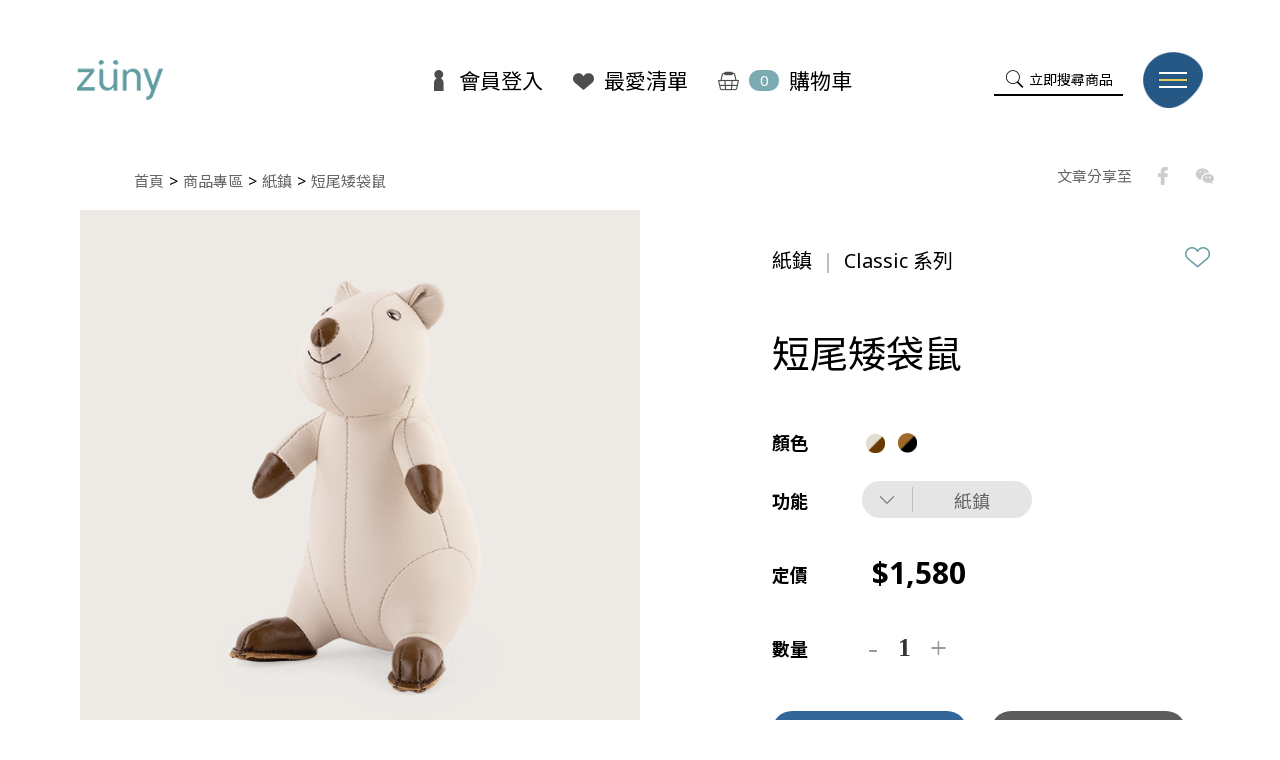

--- FILE ---
content_type: text/html; charset=UTF-8
request_url: https://www.shopzuny.com/tw/Product/Paperweight/Quokka_Paperweight
body_size: 7285
content:
<!DOCTYPE html>
<html lang="zh-Hant-TW">
		<head>
		
				

		<meta charset="UTF-8"/>
  		<meta name="viewport" content="width=device-width, initial-scale=1.0,maximum-scale=1.0,user-scalable=no"/>
  		<meta name="format-detection" content="telephone=no"/>

  		  			<title itemprop="name">Zuny 線上購物_TW  |  商品專區</title>
  			<meta name="title" content="Zuny 線上購物_TW  |  商品專區"/>
  		
  		    		<meta name="description" content="可在 Zuny 商品專區自由選購喜愛的 Zuny 作品，擅用搜尋、分類或關鍵字等搜尋工具可讓您更快速的找到喜愛的商品!">
    	
    	
					<meta property="og:title" content="Zuny 線上購物_TW l 商品專區">
		
		    		<meta property="og:description" content="可在 Zuny 商品專區自由選購喜愛的 Zuny 作品，擅用搜尋、分類或關鍵字等搜尋工具可讓您更快速的找到喜愛的商品!">
    	    	
    	    		
	        <meta property="og:image" content="https://www.shopzuny.com/upload/2022_03_157/20220315111352hmn4q6keV2.png">      
	    
	    			<script>
		      (function(i,s,o,g,r,a,m){i['GoogleAnalyticsObject']=r;i[r]=i[r]||function(){
		      (i[r].q=i[r].q||[]).push(arguments)},i[r].l=1*new Date();a=s.createElement(o),
		      m=s.getElementsByTagName(o)[0];a.async=1;a.src=g;m.parentNode.insertBefore(a,m)
		      })(window,document,'script','//www.google-analytics.com/analytics.js','ga');

		      ga('create', 'G-4E3GXQR74B', 'auto');
		      ga('send', 'pageview');
		    </script>
	    
	    
	    
		<!-- Facebook Pixel Code -->
		
		<!-- End Facebook Pixel Code -->

  		<link rel="apple-touch-icon-precomposed" sizes="144x144" href="/assets/img/ico/favicon.jpg"/>
  		<link rel="shortcut icon" type="image/x-icon" href="/assets/img/ico/favicon.jpg"/>
  		<link rel="icon" type="image/x-icon" href="/assets/img/ico/favicon.jpg"/>

		<link rel="preconnect" href="https://fonts.googleapis.com"/>
		<link rel="preconnect" href='https://fonts.gstatic.com' crossorigin=''/>
		<link rel="stylesheet" href='https://fonts.googleapis.com/css2?family=Noto+Sans+TC:wght@100..900&family=Noto+Sans:ital,wght@0,100..900;1,100..900&display=swap' rel='stylesheet'/>
  		
  		<link rel="stylesheet" type="text/css" href="/assets/font/fonts/style.css?v=2026011805"/>
  		<link rel="stylesheet" type="text/css" href="/assets/js/vendor/slick/slick.css?v=2026011805"/>
  		<link rel="stylesheet" type="text/css" href="/assets/js/vendor/slick/slick-theme.css?v=2026011805"/>
  		<link rel="stylesheet" type="text/css" href="/assets/js/vendor/perfect-scrollbar/perfect-scrollbar.min.css?v=2026011805"/>
  		<link rel="stylesheet" type="text/css" href="/assets/css/style.css?v=2026011805"/>
  		<link rel="stylesheet" type="text/css" href="/assets/css/tippy.css?v=2026011805"/>
  		<link rel="stylesheet" type="text/css" href="/assets/css/article.css?v=2026011805"/>
		<link rel="stylesheet" type="text/css" href="/assets/js/vendor/datapicker/jquery-ui.css?v=2026011805"/>
		
	  		  	
	  		  		   

	</head>

	<body class="product_detail all-detail  zh-lang " id="product_detail">
		
		<input class="base-url" type="hidden" value="https://www.shopzuny.com/tw">
		<input class="base-locale" type="hidden" value="tw">

		  <header class="header">
      <section class="menucontent">
  <div class="ct"><a class="btn icon-X close ajax_close" href="javascript:void(0);"> <span>CANCEL</span></a>
    <div class="service">
      <ul>
        <li><a href="https://www.shopzuny.com/tw/News">最新消息</a></li>
        <li><a href="https://www.shopzuny.com/tw/Member">會員中心</a></li>
        <li><a class="ajax_open" data-page="https://www.shopzuny.com/tw/privacy" data-id="privacy" href="javascript:void(0);">服務條款</a></li>
        <li><a class="ajax_open" data-page="https://www.shopzuny.com/tw/openProductCar" data-id="shopping_car" href="javascript:void(0);">購物車</a></li>
        <li><a href="https://www.shopzuny.com/tw/Member/Favorite">最愛清單</a></li>
        <li><a href="https://www.shopzuny.com/tw/QA">常見問題</a></li>
      </ul>      
    </div>
    <div class="product">
      <div class="item"><a href="https://www.shopzuny.com/tw/Product">商品專區</a></div>
      <div class="item"><a href="https://www.shopzuny.com/tw/Product/All">所有商品</a></div>
      <div class="prolist">
        <p>系列</p>
        <ul class="proitem">
                      <li><a href="https://www.shopzuny.com/tw/Product/Surprise">挖寶區</a></li>
                      <li><a href="https://www.shopzuny.com/tw/Product/Gaze-Series">Gaze 系列</a></li>
                      <li><a href="https://www.shopzuny.com/tw/Product/Zuny-Series">Zuny 系列</a></li>
                      <li><a href="https://www.shopzuny.com/tw/Product/Classic-Series">Classic 系列</a></li>
                      <li><a href="https://www.shopzuny.com/tw/Product/Special-Series">Special 系列</a></li>
                      <li><a href="https://www.shopzuny.com/tw/Product/Home-Series">Home 系列</a></li>
                      <li><a href="https://www.shopzuny.com/tw/Product/Zunyselect">Zunyselect</a></li>
                    
        </ul>
      </div>
      <div class="prolist">
        <p>功能</p>
        <ul class="proitem">
                      <li><a href="https://www.shopzuny.com/tw/Product/mini-Paperweight">迷你紙鎮</a></li>
                      <li><a href="https://www.shopzuny.com/tw/Product/Paperweight">紙鎮</a></li>
                      <li><a href="https://www.shopzuny.com/tw/Product/Bookend">書擋</a></li>
                      <li><a href="https://www.shopzuny.com/tw/Product/Doorstop">門擋</a></li>
                      <li><a href="https://www.shopzuny.com/tw/Product/Giant-Home-Deco">大尺寸</a></li>
                      <li><a href="https://www.shopzuny.com/tw/Product/Wall-Mount">牆飾</a></li>
                      <li><a href="https://www.shopzuny.com/tw/Product/Stool">椅凳</a></li>
                      <li><a href="https://www.shopzuny.com/tw/Product/Accessories">配件飾品</a></li>
                      <li><a href="https://www.shopzuny.com/tw/Product/Wine-Rack">酒架</a></li>
                      <li><a href="https://www.shopzuny.com/tw/Product/Relief-Paperweight">浮雕紙鎮</a></li>
                      <li><a href="https://www.shopzuny.com/tw/Product/Perching-Vase">花器</a></li>
                    
        </ul>
      </div>
    </div>
     
    <div class="servicerwd">
      <a class="search ajax_open" data-page="https://www.shopzuny.com/tw/ajaxSearch" data-id="search" href="javascript:void(0);"><span class="icon-search1"></span>
        <p>搜尋</p>
      </a>
      <ul>
        <li><a href="https://www.shopzuny.com/tw/News">最新消息</a></li>
        <li class="plus">
          
          <p class="word19">商品專區</p>
          <div class="toggleitem">
            <div class="item"><a href="https://www.shopzuny.com/tw/Product/All">所有商品</a></div>
            <div class="prolist">
              <p>系列</p>
              <ul>
                                  <li><a href="https://www.shopzuny.com/tw/Product/Surprise">挖寶區</a></li>
                                  <li><a href="https://www.shopzuny.com/tw/Product/Gaze-Series">Gaze 系列</a></li>
                                  <li><a href="https://www.shopzuny.com/tw/Product/Zuny-Series">Zuny 系列</a></li>
                                  <li><a href="https://www.shopzuny.com/tw/Product/Classic-Series">Classic 系列</a></li>
                                  <li><a href="https://www.shopzuny.com/tw/Product/Special-Series">Special 系列</a></li>
                                  <li><a href="https://www.shopzuny.com/tw/Product/Home-Series">Home 系列</a></li>
                                  <li><a href="https://www.shopzuny.com/tw/Product/Zunyselect">Zunyselect</a></li>
                              </ul>
            </div>
            <div class="prolist">
              <p>功能</p>
              <ul>
                                  <li><a href="https://www.shopzuny.com/tw/Product/mini-Paperweight">迷你紙鎮</a></li>
                                  <li><a href="https://www.shopzuny.com/tw/Product/Paperweight">紙鎮</a></li>
                                  <li><a href="https://www.shopzuny.com/tw/Product/Bookend">書擋</a></li>
                                  <li><a href="https://www.shopzuny.com/tw/Product/Doorstop">門擋</a></li>
                                  <li><a href="https://www.shopzuny.com/tw/Product/Giant-Home-Deco">大尺寸</a></li>
                                  <li><a href="https://www.shopzuny.com/tw/Product/Wall-Mount">牆飾</a></li>
                                  <li><a href="https://www.shopzuny.com/tw/Product/Stool">椅凳</a></li>
                                  <li><a href="https://www.shopzuny.com/tw/Product/Accessories">配件飾品</a></li>
                                  <li><a href="https://www.shopzuny.com/tw/Product/Wine-Rack">酒架</a></li>
                                  <li><a href="https://www.shopzuny.com/tw/Product/Relief-Paperweight">浮雕紙鎮</a></li>
                                  <li><a href="https://www.shopzuny.com/tw/Product/Perching-Vase">花器</a></li>
                              </ul>
            </div>
          </div>
        </li>
        <li><a href="https://www.shopzuny.com/tw/Member/Favorite">最愛清單</a></li>
        <li><a class="ajax_open" data-page="https://www.shopzuny.com/tw/openProductCar" data-id="shopping_car" href="javascript:void(0);">購物車</a></li>
        <li><a href="https://www.shopzuny.com/tw/Member">會員中心</a></li>
        <li><a class="ajax_open" data-page="https://www.shopzuny.com/tw/privacy" data-id="privacy" href="javascript:void(0);">服務條款</a></li>
              </ul>
    </div>
  </div>
</section>


<section class="header-box">
   
  <a class="logo" href="https://www.shopzuny.com/tw">
    <img class="white" src="/assets/img/logo.png" alt="">
    <h1>Zuny</h1>
  </a>
  <div class="side-box">
     
    <a class="search-box pc ajax_open" data-page="https://www.shopzuny.com/tw/ajaxSearch" data-id="search" href="javascript:void(0);">
      <i class="icon-search"></i><span>立即搜尋商品</span>
    </a>
         
    <div class="menu-icon">
      <a class="menuBar menu-btn" href="javascript:void(0);">
        <span class="cross"></span>
        <span class="cross"></span>
        <span class="cross"></span>
      </a>
    </div>
  </div>
   
  <ul class="head-list">
        <li><a href="https://www.shopzuny.com/tw/Member"><i class="icon-head"></i><span>會員登入</span></a></li>
        <li><a href="https://www.shopzuny.com/tw/Member/Favorite"><i class="icon-love"></i><span>最愛清單</span></a></li>
    <li>
      <a href="javascript:void(0);" class="ajax_open" data-id="shopping_car" data-page="https://www.shopzuny.com/tw/openProductCar">
        <i class="icon-car"></i>
        <span class="count" id="productCarCount">0</span>
        <span class="t">購物車</span>
      </a>
    </li>
    
  </ul>
</section>  </header>

  <main class="main anchor_top">
    <div class="top-tools">
       
      <ul class="breadcrumbs">
        <li><a href="https://www.shopzuny.com/tw">首頁</a></li>
        <li><a href="https://www.shopzuny.com/tw/Product">商品專區</a></li>
        <li><a href="https://www.shopzuny.com/tw/Product/Paperweight">紙鎮</a></li>
        <li><a href="https://www.shopzuny.com/tw/Product/Paperweight/Quokka_Paperweight">短尾矮袋鼠</a></li>
      </ul>
       
      <ul class="soc box-up socials list-unstyled d-inline-flex a2a_kit a2a_kit_size_32 a2a_default_style" data-a2a-url="https://www.shopzuny.com/tw/Product/Paperweight/Quokka_Paperweight">
        <li>
          <p>文章分享至</p>
        </li>
        <li class="social-link--facebook"><a class="icon icon-facebook a2a_button_facebook" href="javascript:void(0);"></a></li>
        
        <li class="social-link--wechat"><a class="icon icon-wechat a2a_button_wechat" href="javascript:void(0);"></a></li>
      </ul>
      <script src="/assets/js/vendor/addtoany-page.js"></script>
    </div>
    <section class="show-box">
       
      <div class="slick-cover" style="background: #edeae6" >
        <ul class="show-slick" onclick="open_magnifier(this)" data-path="https://www.shopzuny.com/tw/Product/ajaxHD/ZCPV01631407">
                      <li><img src="/upload/2022_03_157/20220315111352hmn4q6keV2.png" alt=""></li>
                      <li><img src="/upload/2022_03_157/202203151113522l9yoaoGI3.png" alt=""></li>
                      <li><img src="/upload/2022_03_157/20220315111352jw989fovF4.png" alt=""></li>
                    
        </ul>
        <ul class="show-nav">
                      <li><img src="/upload/2022_03_157/20220315111352hmn4q6keV2.png" alt=""></li>
                      <li><img src="/upload/2022_03_157/202203151113522l9yoaoGI3.png" alt=""></li>
                      <li><img src="/upload/2022_03_157/20220315111352jw989fovF4.png" alt=""></li>
           
        </ul>
      </div>
       
      <div class="txt-cover">
        <article class="txt-top">
          <div class="type">
            <span class="t20">紙鎮</span>
            <span class="t20">Classic 系列</span>
          </div>
          <h1 class="t38">短尾矮袋鼠</h1>
        </article>
        <form class="form-list">
                    <div class="item">
            <label class="name">顏色</label>
            <ul class="color-box">
                              <li class="color-item">
                  <a href="https://www.shopzuny.com/tw/Product/Paperweight/Quokka_Paperweight/ZCPV01631407">
                    <img class="b-lazy" src="/assets/img/blazy_blank.svg" data-src="/upload/2020_02_111/202002111349114ll8fbJrA3.png">
                    <p>小麥 + 咖</p>
                  </a>
                </li>
                              <li class="color-item">
                  <a href="https://www.shopzuny.com/tw/Product/Paperweight/Quokka_Paperweight/ZCPV01631002">
                    <img class="b-lazy" src="/assets/img/blazy_blank.svg" data-src="/upload/2020_02_111/20200211134828bg9yzgq942.png">
                    <p>棕 + 黑</p>
                  </a>
                </li>
                            
            </ul>
          </div>
                      <div class="item btn-box">
              <label class="name">功能</label>
              <div class="menulist"><span class="selectMenu"><i class="icon-down-arrow"></i>
                  <p class="t18">紙鎮</p></span>
                <ul>
                                      <li>
                      <a href="https://www.shopzuny.com/tw/Product/Bookend/Quokka_Bookend">
                        <p>書擋</p>
                      </a>
                    </li>
                                  
                </ul>
              </div>
            </div>
                    <div class="item">
            <label class="name">定價</label>
            
            <p class="price">
              <span class="Original">1,580</span>
                          </p>
          </div>
          <div class="item">
            <label class="name">數量</label>
            <div class="count">
              <input class="button min" type="button" value="-" onclick="subQty()">
              <input class="num" type="text"  value="1"  readonly="readonly" id="productQty" data-max="3">              
              <input class="button add" type="button" value="+" onclick="addQty()">
            </div>
          </div>
          <div class="item btn-cover">
                          <a class="btn btn-add" href="javascript:void(0);" onclick="addProductCar(this)" data-tag="ZCPV01631407">
                <i class="icon-car"></i><span>加入購物車  </span>
              </a>
              <a class="btn btn-buy" href="javascript:void(0);" onclick="addProductCar2(this)" data-tag="ZCPV01631407">
                <i class="icon-money"></i><span>立即購買  </span>
              </a>
                      </div>
          <div class="icon-box">
            <i class="icon-love2 " onclick="addProductFavorite(this)" data-tag="ZCPV01631407"></i>
            <a class="btn btn-add ajax_open" data-id="lightBox" id="notMember" href="javascript:void(0);" style="display: none" data-page="https://www.shopzuny.com/tw/Product/notMember"></a>
          </div>
        </form>
      </div>
      <a class="anchor icon-down-arrow" href="#content-cover"></a>
    </section>
    
    <section class="content-cover">
       
      <div class="link-nav">
                <a class="anchor" href="#table">商品規格</a>
        <a class="anchor" href="#recommend">相關推薦</a>
      </div>

      
       
      

       
      <div class="content table">
         
        <article class="txt-top">
          <p class="t42">Specification</p>
          <p class="t20">商品規格</p>
        </article>
        <table>
          <tr class="w50">
            <th>顏色選擇</th>
            <td>小麥 + 咖</td>
          </tr>
          <tr class="w50">
            <th>功能類型</th>
            <td>紙鎮</td>
          </tr>
          <tr class="size">
            <th> 尺寸規格</th>
            <td>
                            <span>10.5 × 8.3 × 13.5 公分 </span>
                            <span>4.1 × 3.3 × 5.3 英吋 </span>
                          </td>
          </tr>
          <tr class="size">
            <th>重量規格</th>
            <td>
                            <span>0.25 公斤</span>
                            <span>0.55 磅</span>
                          </td>
          </tr>
                    <tr class="li">
            <th> 注意事項</th>
            
            <td>
                            <span>請依照商品的原設計功能來使用 Zuny 商品，避免商品因不當使用而受損。</span>
                            <span>所有產品皆不是玩具，僅供原設計功能、居家裝飾與收藏用途。</span>
                            <span>所有產品皆不適宜 14 歲以下孩童使用。</span>
                            <span>避免直接日曬或近距離接觸燈源。</span>
                            <span>避免高溫，保持環境通風。</span>
                            <span>避免相對溼度高於 60% 的潮濕環境。</span>
                          </td>
          </tr>
        </table>
      </div>
       
      <div class="content recommend" style="background:url(/upload/2019_10_291/20191029093522i3rttc9cs1.jpg);">
         
        <article class="txt-top">
          <p class="t42">You May Also Like</p>
          <p class="t20">相關推薦</p>
        </article>
        <ul class="recommend-slick">
                      <li class="item">
              <a class="img-box" href="https://www.shopzuny.com/tw/Product/Accessories/Lucky-Cat-Fu-Bag-Charm-Knot_Accessories">
                <img class="g01" src="/upload/2025_12_118/20251211144300mib6dqGQJ2.png" alt="">
                              </a>
              <a class="txt-box" href="https://www.shopzuny.com/tw/Product/Accessories/Lucky-Cat-Fu-Bag-Charm-Knot_Accessories">
                <dl>
                  <dt class="t17">配件飾品</dt>
                  <dd class="t18">招財貓 富貓 Fu 吊飾 - 皮繩款</dd>
                </dl>
                <p class="price">
                  <span class="Original">1,900</span>
                                  </p>
              </a>
                                                <div class="add">
                    <div class="label" style="background-color:#5d9abd;color:#fdfafa">
                      <p>NEW</p>
                    </div>
                    <div class="icon-box"><i class="icon-love2"></i><i class="icon-car"></i></div>
                  </div>
                                          </li>
                      <li class="item">
              <a class="img-box" href="https://www.shopzuny.com/tw/Product/Bookend/Hippo-Grid_Bookend">
                <img class="g01" src="/upload/2025_05_287/20250528102430f6mttfrOp2.png" alt="">
                                <img class="g02" src="/upload/2025_05_287/20250528105534lcpkhb2LC3.png" alt="">
                              </a>
              <a class="txt-box" href="https://www.shopzuny.com/tw/Product/Bookend/Hippo-Grid_Bookend">
                <dl>
                  <dt class="t17">書擋</dt>
                  <dd class="t18">河馬 / Grid</dd>
                </dl>
                <p class="price">
                  <span class="Original">3,999</span>
                                  </p>
              </a>
                                                <div class="add">
                    <div class="label" style="background-color:#5d9abd;color:#fdfafa">
                      <p>NEW</p>
                    </div>
                    <div class="icon-box"><i class="icon-love2"></i><i class="icon-car"></i></div>
                  </div>
                                          </li>
                      <li class="item">
              <a class="img-box" href="https://www.shopzuny.com/tw/Product/Bookend/King-Penguin_Bookend">
                <img class="g01" src="/upload/2024_09_067/20240906195348a7gf6ox8X1.png" alt="">
                              </a>
              <a class="txt-box" href="https://www.shopzuny.com/tw/Product/Bookend/King-Penguin_Bookend">
                <dl>
                  <dt class="t17">書擋</dt>
                  <dd class="t18">國王企鵝</dd>
                </dl>
                <p class="price">
                  <span class="Original">2,180</span>
                                  </p>
              </a>
                                                        </li>
                      <li class="item">
              <a class="img-box" href="https://www.shopzuny.com/tw/Product/Paperweight/Whale-Wave_Paperweight">
                <img class="g01" src="/upload/2024_03_157/20240315104502a6i99s4St3.png" alt="">
                                <img class="g02" src="/upload/2024_03_157/20240315104503s4lv1iEXQ6.png" alt="">
                              </a>
              <a class="txt-box" href="https://www.shopzuny.com/tw/Product/Paperweight/Whale-Wave_Paperweight">
                <dl>
                  <dt class="t17">紙鎮</dt>
                  <dd class="t18">鯨魚 Wave</dd>
                </dl>
                <p class="price">
                  <span class="Original">1,580</span>
                                  </p>
              </a>
                                                        </li>
                      <li class="item">
              <a class="img-box" href="https://www.shopzuny.com/tw/Product/Bookend/Mouse-Laibo_Bookend">
                <img class="g01" src="/upload/2019_08_281/20190828184813a7ovmmJaM1.png" alt="">
                              </a>
              <a class="txt-box" href="https://www.shopzuny.com/tw/Product/Bookend/Mouse-Laibo_Bookend">
                <dl>
                  <dt class="t17">書擋</dt>
                  <dd class="t18">老鼠 Laibo</dd>
                </dl>
                <p class="price">
                  <span class="Original">2,180</span>
                                  </p>
              </a>
                                                        </li>
                  </ul>
      </div>
    </section>
  </main>
 
  <footer class="footer">
    <a class="side-btn" href="https://www.shopzuny.com/tw/QA"> <span>Q</span><span>常見問題</span></a>
<section class="footer-cover">
   
  <section class="cover f01">
    <ul class="link box-up">
      <li><a href="https://www.shopzuny.com/tw/QA">常見問題</a></li>
      <li><a class="ajax_open" data-page="https://www.shopzuny.com/tw/privacy" data-id="privacy" href="javascript:void(0);">服務條款</a></li>      
      <li><a href="https://www.zuny.info" target="_blank">Zuny 品牌官網</a></li>
    </ul>
  </section>
   
  <section class="cover f02">    
    <ul class="soc box-up">
      <li>
        <div class="icon icon-facebook"></div><a class="tippy" href="https://www.facebook.com/zunydesign" data-tippy="Zuny TW" data-tippy-pos="up" target="_blank"></a>
      </li>
      <li>
        <div class="icon icon-facebook"></div><a class="tippy" href="https://www.facebook.com/zunydesigns" data-tippy="Zuny Global" data-tippy-pos="up" target="_blank"></a>
      </li>
      <li>
        <div class="icon icon-instagram"></div><a class="tippy" href="https://www.instagram.com/zuny_design/" data-tippy="Instagram" data-tippy-pos="up" target="_blank"></a>
      </li>
      <li>
        <div class="icon icon-wechat"></div><a class="tippy" href="https://www.shopzuny.com/tw/Wechat" data-tippy="Wechat" data-tippy-pos="up" onclick="window.open(this.href, 'mywin','left=0,top=10,width=315,height=360,toolbar=1,resizable=0');return false;" target="_blank"></a>
      </li>
    </ul>
    <article class="contact">
      
      <span class="li">
        <span class="title">信箱</span><a href="mailto:sales.tw@zuny.info">sales.tw@zuny.info</a>
      </span>
      
    </article>
  </section><a class="go-top anchor btn icon-up-arrow" href="#anchor_top"> <span>TOP</span></a>
  <section class="cover f03">
     
    <section class="logo-box box-up"><img src="/assets/img/logo.png" alt=""></section>
  </section>
   
  <article class="other"><span class="copyright">© Zuny, Global State Limited </span><span>All right reserved. Designed by <a href="http://wdd.tw" target="_blank"><b>WDD.</b></a></span></article>
</section>  </footer>

  
		<script src="/assets/js/vendor/jquery-2.2.4.min.js?v=2026011805"></script>
		<script src="/assets/js/vendor/slick/slick.min.js?v=2026011805"></script>
		<script src="/assets/js/vendor/waypoints/waypoints.min.js?v=2026011805"></script>
		<script src="/assets/js/vendor/mCustomScrollbar/jquery.mCustomScrollbar.concat.min.js?v=2026011805"></script>
		<script src="/assets/js/vendor/jquery.nicescroll.min.js?v=2026011805"></script>
		<script type="text/javascript" src="/assets/js/vendor/perfect-scrollbar/perfect-scrollbar.min.js?v=2026011805"></script>
		<script src="/assets/js/vendor/blazy/blazy.js?v=2026011805"></script>
		<script src="/assets/js/vendor/picturefill.min.js?v=2026011805"></script>
		<script src="/assets/js/vendor/prefixfree.min.js?v=2026011805"></script>
		<script type="text/javascript" src="/assets/js/vendor/cgpagechange/cgpagechange.js?v=2026011805"></script>
		<script src="/assets/js/vendor/youtube.js?v=2026011805"></script>
		<script src="/assets/js/allFun.js?v=2026011805"></script>
		<script src="/assets/js/vendor/datapicker/jquery-ui.js?v=2026011805"></script>
		<script src="/assets/js/vendor/datapicker/datepicker-zh-TW.js?v=2026011805"></script>
		
		<script src="/assets/js/vendor/swiper-5.3.7/js/swiper.min.js?v=2026011805"></script>
		<script src="/assets/js/vendor/panzoom/jquery.panzoom.min.js?v=2026011805"></script>
		<script src="/assets/js/vendor/panzoom/panzoom.min.js?v=2026011805"></script>
		<script src="/assets/js/20200804_add.js?v=2026011805"></script>
			    
	   
		

		
			    <script type="application/ld+json">
	      [
	          {
	              "@context" : "http://schema.org",
	              "@type" : "Organization",
	              "name": "Zuny",
	              "description": "Zuny 是個始於皮革手作工藝的生活家飾品牌， 一直以來以生動外型的書擋及紙鎮產品進入你我的居家空間，專注以熟練的工藝.",
	              "url" : "http://shopzuny.com/tw",
	              "logo" : "http://shopzuny.com/assets/img/logo.png",
	              "image":"http://shopzuny.com/assets/img/logo.png",
	              "telephone": "+886-4-23896957",
	              "faxNumber": "+886-4-23891696",
	              "contactPoint" : [
	                  { 
	                      "@type" : "ContactPoint",
	                      "telephone" : "+886-4-23896957",
	                      "contactType" : "customer service",
	                      "areaServed" : ["TW"],
	                      "availableLanguage" : ["Chinese"]
	                  } 
	              ],
	              "sameAs" : [  
	                  "https://www.facebook.com/zunydesign",
	                  "https://www.facebook.com/zunydesigns/",
	                  "https://www.instagram.com/zunydesigns/",
	                  "http://shopzuny.com/tw/Wechat"
	              ],
	              "address" : { 
	                  "@type" : "PostalAddress",
	                  "addressCountry" : "TW",
	                  "addressLocality" : "台中市",
	                  "postalCode" : "403",
	                  "streetAddress" : "西區向上北路33號"
	              }
	          }
	      ]	      
	    </script>
				
		<script>
			function number_format(n) {
			    n += "";
			    var arr = n.split(".");
			    var re = /(\d{1,3})(?=(\d{3})+$)/g;        
			    return arr[0].replace(re, "$1,") + (arr.length == 2 ? "." + arr[1].slice(0, 1) : "");
			};

			$("body").on('click','.minus-num',function(){
				if($("body").attr("id")=='shop' || $("body").attr("id")=='shop_transport') return "";
				let carTag = $(this).closest(".item-content").attr("data-tag");
				let carQty = $(this).closest(".item-content").find(".num").text()*1;			
				if( !(carQty>0)) return "";
				if( carQty-1<=0) return "";
				carQty = carQty*1-1;
				if($("#ringring").length==0){
				$("body").append('<div id="ringring" style="position:fixed;background:rgba(0,0,0,.8);z-index:999; top: 0;left: 0; width: 100%;height: 100%; display:flex;justify-content:center;align-items:center"><img src="/assets/img/Loading.gif" style="max-width: 400px"></div> ')
				}
				$(this).closest(".item-content").find(".num").text(carQty);
				let url = $(".base-url").val()
		        url = url + "/addProductCar2/" + carTag + "/" + carQty; 
		        $.ajax({
		          url: url,
		        })
		        .done(function(res){
		        	if(res._type!="success") window.location.reload();
		        	if(res._type=="success"){
		        		$("#tempPrice").attr("data-price",res.total);
		        		$("#tempPrice").text(number_format(res.total));
		        		res.product.forEach(function(item, index, array){
		        			$("ul.item[data-tag='"+item.tag+"']").find("p.num").text(item.qty);
		        			$("ul.item[data-tag='"+item.tag+"']").find(".total.money p").text(number_format(item.total_price));
		        		});
		        	}
		        	$("#ringring").remove();
		        });
			})
			$("body").on('click','.plus-num',function(){
				if($("body").attr("id")=='shop' || $("body").attr("id")=='shop_transport') return "";
				let carTag = $(this).closest(".item-content").attr("data-tag");
				let carQty = $(this).closest(".item-content").find(".num").text()*1;
				let carMax = $(this).closest(".item-content").find(".num").attr("data-max");
				if( !(carQty>0)) return "";
				if( carQty+1>carMax) return "";
				carQty = carQty*1+1;
				if($("#ringring").length==0){
				$("body").append('<div id="ringring" style="position:fixed;background:rgba(0,0,0,.8);z-index:999; top: 0;left: 0; width: 100%;height: 100%; display:flex;justify-content:center;align-items:center"><img src="/assets/img/Loading.gif" style="max-width: 400px"></div> ')
				}
				$(this).closest(".item-content").find(".num").text(carQty);
				let url = $(".base-url").val()
		        url = url + "/addProductCar2/" + carTag + "/" + carQty; 
		        $.ajax({
		          url: url,
		        })
		        .done(function(res){
		        	if(res._type!="success") window.location.reload();
		        	if(res._type=="success"){
		        		$("#tempPrice").attr("data-price",res.total);
		        		$("#tempPrice").text(number_format(res.total));
		        		res.product.forEach(function(item, index, array){
		        			$("ul.item[data-tag='"+item.tag+"']").find("p.num").text(item.qty);
		        			$("ul.item[data-tag='"+item.tag+"']").find(".total.money p").text(number_format(item.total_price));
		        		});
		        	}
		        	$("#ringring").remove();
		        });
			})

			$("ul.soc.box-up li").on('click',function(event){
				if($(this).find("a").hasClass("icon-facebook")){
					var url = "https://www.facebook.com/sharer/sharer.php?u=" + location.href
					window.open(url)
				}
				if($(this).find("a").hasClass("icon-line")){
					var url = "https://social-plugins.line.me/lineit/share?url=" + location.href
					window.open(url)
				}
				if($(this).find("a").hasClass("icon-twitter")){
					var url = "http://twitter.com/share?url=" + location.href
					window.open(url)
				}				
			});

			$(".a2a_svg").css("display","none")

			$('.bkLang').on('click',function(){
				const $this = $(this);
				const _toLang = $this.attr('data-lang');

				let _now = location.pathname;
				_now = _now.split('/');
				if(_now[1]!=_toLang){
					_now[1] = _toLang;
					location.href = _now.join('/');
				}
			});
		</script>
	
	  	    <script>
      function addProductFavorite(obj){
        var url = $(".base-url").val()
        url = url + "/addProductFavorite/" + $(obj).attr("data-tag")
       
        $.ajax({
          url: url,
        })
        .done(function(res){
          if(res == "notMember"){
            $("#notMember").click()  
            $(obj).removeClass("check")
          }          
        });
      }

      function addProductCar(obj){
        
        var url = $(".base-url").val()
        url = url + "/addProductCar/" + $(obj).attr("data-tag") + "/" + $("#productQty").val()        
        $.ajax({
          url: url,
        })
        .done(function(res){
          if(res==1) $("#productCarCount").html($("#productCarCount").html()*1+1);   
          $("#productCarCount").closest("a").click()
        });
      }
      
      function addProductCar2(obj){

        var url = $(".base-url").val()
        url = url + "/addProductCar/" + $(obj).attr("data-tag") + "/" + $("#productQty").val()        
        $.ajax({
          url: url,
        })
        .done(function(res){
          if(res==1){
            $("#productCarCount").html($("#productCarCount").html()*1+1);            
          }
          var url = $(".base-url").val()
          url = url + "/Member/Checkout";
          document.location.href = url;
        });
      }

      function addQty(){
        var num = $("#productQty").val()*1
        var max = $("#productQty").attr("data-max")
        if(num < max){
          num = num + 1
          $("#productQty").val(num)
        }
      }
      function subQty(){
        var num = $("#productQty").val()*1
        if(num > 1) {
          num = num - 1
          $("#productQty").val(num)
        }
      }
    </script>
  	  	
	  		</body>

</html>

--- FILE ---
content_type: text/css
request_url: https://www.shopzuny.com/assets/font/fonts/style.css?v=2026011805
body_size: 642
content:
@font-face {
  font-family: 'icomoon';
  src:  url('../fonts/icomoon.eot?2zdj45');
  src:  url('../fonts/icomoon.eot?2zdj45#iefix') format('embedded-opentype'),
    url('../fonts/icomoon.ttf?2zdj45') format('truetype'),
    url('../fonts/icomoon.woff?2zdj45') format('woff'),
    url('../fonts/icomoon.svg?2zdj45#icomoon') format('svg');
  font-weight: normal;
  font-style: normal;
  font-display: block;
}

[class^="icon-"], [class*=" icon-"] {
  /* use !important to prevent issues with browser extensions that change fonts */
  font-family: 'icomoon' !important;
  speak: none;
  font-style: normal;
  font-weight: normal;
  font-variant: normal;
  text-transform: none;
  line-height: 1;

  /* Better Font Rendering =========== */
  -webkit-font-smoothing: antialiased;
  -moz-osx-font-smoothing: grayscale;
}

.icon-offer:before {
  content: "\e929";
}
.icon-data:before {
  content: "\e931";
}
.icon-return:before {
  content: "\e928";
}
.icon-info:before {
  content: "\e92a";
}
.icon-key:before {
  content: "\e92e";
}
.icon-passcode:before {
  content: "\e92f";
}
.icon-id:before {
  content: "\e930";
}
.icon-reset2:before {
  content: "\e92b";
}
.icon-reset:before {
  content: "\e92c";
}
.icon-check:before {
  content: "\e927";
}
.icon-dots:before {
  content: "\e926";
}
.icon-block:before {
  content: "\e922";
}
.icon-money:before {
  content: "\e920";
}
.icon-allpro:before {
  content: "\e921";
}
.icon-list:before {
  content: "\e923";
}
.icon-tools:before {
  content: "\e924";
}
.icon-link:before {
  content: "\e91f";
}
.icon-love2:before {
  content: "\e91e";
}
.icon-car:before {
  content: "\e91b";
}
.icon-head:before {
  content: "\e91c";
}
.icon-love:before {
  content: "\e91d";
}
.icon-keyboard_arrow_left:before {
  content: "\e914";
}
.icon-keyboard_arrow_right:before {
  content: "\e915";
}
.icon-menu:before {
  content: "\e916";
}
.icon-search1:before {
  content: "\e917";
}
.icon-X:before {
  content: "\e918";
}
.icon-zoomin:before {
  content: "\e919";
}
.icon-zoomout:before {
  content: "\e91a";
}
.icon-mail:before {
  content: "\e912";
}
.icon-paper:before {
  content: "\e913";
  color: #4e4e4e;
}
.icon-weibo:before {
  content: "\e911";
}
.icon-left-arrow2:before {
  content: "\e90d";
}
.icon-left-arrow-angle:before {
  content: "\e90e";
}
.icon-left-arrow1:before {
  content: "\e90f";
}
.icon-back:before {
  content: "\e910";
}
.icon-plus:before {
  content: "\e90b";
}
.icon-add:before {
  content: "\e90c";
}
.icon-shopping-car:before {
  content: "\e90a";
}
.icon-wechat:before {
  content: "\e908";
}
.icon-instagram:before {
  content: "\e909";
}
.icon-search:before {
  content: "\e906";
}
.icon-facebook:before {
  content: "\e904";
}
.icon-internet:before {
  content: "\e905";
}
.icon-youtube:before {
  content: "\e907";
}
.icon-down-arrow:before {
  content: "\e902";
}
.icon-up-arrow:before {
  content: "\e903";
}
.icon-right-arrow:before {
  content: "\e900";
}
.icon-left-arrow:before {
  content: "\e901";
}
.icon-question:before {
  content: "\e92d";
}
.icon-grid:before {
  content: "\e925";
}


--- FILE ---
content_type: text/css
request_url: https://www.shopzuny.com/assets/js/vendor/slick/slick-theme.css?v=2026011805
body_size: 872
content:
@charset 'UTF-8';
/* Slider */
.slick-loading .slick-list
{
    background: #fff url('./ajax-loader.gif') center center no-repeat;
}

/* Icons */
@font-face
{
    font-family: 'slick';
    font-weight: normal;
    font-style: normal;

    src: url('./fonts/slick.eot');
    src: url('./fonts/slick.eot?#iefix') format('embedded-opentype'), url('./fonts/slick.woff') format('woff'), url('./fonts/slick.ttf') format('truetype'), url('./fonts/slick.svg#slick') format('svg');
}
/* Arrows */
.slick-prev,
.slick-next
{
    font-size: 0;
    line-height: 0;

    position: absolute;
    top: 50%;
    z-index: 1;
    display: block;

    /* width: 20px;
    height: 20px; */
    width: 62px;
    height: 50px;
    padding: 0;
    -webkit-transform: translate(0, -50%) scaleY(2);
    -ms-transform: translate(0, -50%) scaleY(2);
    transform: translate(0, -50%) scaleY(2);

    cursor: pointer;

    color: transparent;
    border: none;
    outline: none;
    background: transparent;
}
.slick-prev:hover,
.slick-prev:focus,
.slick-next:hover,
.slick-next:focus
{
    color: transparent;
    outline: none;
    background: transparent;
    opacity: 1;
}
.slick-prev:hover:before,
.slick-prev:focus:before,
.slick-next:hover:before,
.slick-next:focus:before
{
    opacity: 1;
    color: #191919;
}
.slick-prev.slick-disabled:before,
.slick-next.slick-disabled:before
{
    opacity: .25;
}

.slick-prev:before,
.slick-next:before
{
    font-family: 'slick';
    /* font-size: 20px; */
    font-size: 30px;
    font-weight: bold;
    line-height: 1;

    opacity: .75;
    color: #626262;

    -webkit-font-smoothing: antialiased;
    -moz-osx-font-smoothing: grayscale;
}
.slick-prev
{
    left: -6%;
}

[dir='rtl'] .slick-prev
{
    right: -6%;
    left: auto;
}
.slick-prev:before
{
    content: '←';
    content: '＜';
}
[dir='rtl'] .slick-prev:before
{
    content: '→';
    content: '＞';
}

.slick-next
{
    right: -6%;
}
[dir='rtl'] .slick-next
{
    right: auto;
    left: -6%;
}
.slick-next:before
{
    content: '→';
    content: '＞';
}
[dir='rtl'] .slick-next:before
{
    content: '←';
    content: '＜';
}

/* Dots */
.slick-dotted.slick-slider
{
    margin-bottom: 0px;
}

.slick-dots
{
    position: absolute;
    bottom: -80px;

    display: block;

    width: 100%;
    padding: 0;
    margin: 0;

    list-style: none;

    text-align: center;
    /* height: 24px; */
}
.slick-dots li
{
    position: relative;

    display: inline-block;

    width: 20px;
    height: 20px;
    margin: 0 10px;
    padding: 0;

    cursor: pointer;
}
.slick-dots li button
{
    font-size: 0;
    line-height: 0;

    display: block;

    width: 20px;
    height: 20px;
    padding: 5px;

    cursor: pointer;

    color: transparent;
    border: 0;
    outline: none;
    background: transparent;
}
.slick-dots li button:hover,
.slick-dots li button:focus
{
    outline: none;
}
.slick-dots li button:hover:before,
.slick-dots li button:focus:before
{
    opacity: 1;
}
.slick-dots li button:before
{
    /* font-family: 'slick'; */
    font-size: 30px;
    line-height: 20px;

    position: absolute;
    top: 0;
    left: 0;

    width: 20px;
    height: 20px;

    content: '•';
    text-align: center;

    opacity: 1;
    color: #bfbfbf;

    -webkit-font-smoothing: antialiased;
    -moz-osx-font-smoothing: grayscale;
}
.slick-dots li.slick-active button:before
{
    opacity: 1;
    color: #626262;
}
@media only screen and (max-width: 1800px) {
    .slick-prev{left: -62px;}
    [dir='rtl'] .slick-prev{right: -62px;}
    .slick-next{right: -62px;}
    [dir='rtl'] .slick-next{left: -62px;}
}
@media only screen and (max-width: 1024px) {
    .slick-prev:before,
    .slick-next:before
    {
        font-size: 20px;
    }
    .slick-dots{
        bottom: -40px;
    }
}
@media only screen and (max-width: 600px) {
    .slick-prev{left: -30px;}
    [dir='rtl'] .slick-prev{right: -30px;}
    .slick-next{right: -30px;}
    [dir='rtl'] .slick-next{left: -30px;}
    .slick-prev,
    .slick-next
    {
        width: 30px;
        height: 30px;
    }
}

--- FILE ---
content_type: text/css
request_url: https://www.shopzuny.com/assets/css/style.css?v=2026011805
body_size: 43118
content:
@charset "UTF-8";
/*基本*/
html, body, div, span, applet, object, iframe, h1, h2, h3, h4, h5, h6, p, blockquote, pre, a, abbr, acronym, address, big, cite, code, del, dfn, em, img, ins, kbd, q, s, samp, small, strike, strong, sub, sup, tt, var, b, u, i, center, dl, dt, dd, ol, ul, li, fieldset, form, label, legend, table, caption, tbody, tfoot, thead, tr, th, td, article, aside, canvas, details, embed, figure, figcaption, footer, header, hgroup, menu, nav, output, ruby, section, summary, time, mark, audio, video {
  margin: 0;
  padding: 0;
  border: 0;
  font-size: 100%;
  font-family: "Noto Sans", "Noto Sans TC";
  vertical-align: baseline;
}

ol, ul {
  list-style: none;
}

article, aside, picture, details, figcaption, figure, footer, header, hgroup, main, nav, section, summary {
  display: block;
}

audio, canvas, video {
  display: inline-block;
}

audio:not([controls]) {
  display: none;
  height: 0;
}

[hidden] {
  display: none;
}

a:focus {
  outline: 0;
}
a:active, a:hover {
  outline: 0;
}

abbr[title] {
  border-bottom: 1px dotted;
}

b, strong {
  font-weight: bold;
}

p, dl {
  width: 100%;
  max-width: 100%;
}

dfn {
  font-style: italic;
}

hr {
  -webkit-box-sizing: content-box;
          box-sizing: content-box;
  height: 0;
}

mark {
  background: #ff0;
  color: #000;
}

code, kbd, pre, samp {
  font-family: monospace, serif;
  font-size: 1em;
}

pre {
  white-space: pre-wrap;
}

sub {
  font-size: 75%;
  line-height: 0;
  position: relative;
  vertical-align: baseline;
}

sup {
  font-size: 75%;
  line-height: 0;
  position: relative;
  vertical-align: baseline;
  top: -0.5em;
}

sub {
  bottom: -0.25em;
}

img {
  max-width: 100%;
  width: 100%;
  height: auto;
  display: block;
}

svg:not(:root) {
  overflow: hidden;
}

figure {
  margin: 0;
}

fieldset {
  border: 1px solid #c0c0c0;
  margin: 0 2px;
  padding: 0.35em 0.625em 0.75em;
}

legend {
  border: 0;
  padding: 0;
}

button {
  cursor: pointer;
}

button, input, select, textarea {
  font-size: 100%;
  font-family: mplus-regular, Myriad Pro, "微軟正黑體", "微軟正黑體修正";
  margin: 0;
  border: none;
  background: none;
}

button, input {
  line-height: normal;
  letter-spacing: normal;
}

button, select {
  text-transform: none;
}

button, html input[type=button] {
  -webkit-appearance: button;
  cursor: pointer;
}

input[type=reset], input[type=submit] {
  -webkit-appearance: button;
  cursor: pointer;
}

button[disabled], html input[disabled] {
  cursor: default;
}

input[type=checkbox], input[type=radio] {
  -webkit-box-sizing: border-box;
          box-sizing: border-box;
  padding: 0;
}
input[type=search] {
  -webkit-appearance: textfield;
  -webkit-box-sizing: content-box;
  box-sizing: content-box;
}
input[type=search]::-webkit-search-cancel-button, input[type=search]::-webkit-search-decoration {
  -webkit-appearance: none;
}

button::-moz-focus-inner, input::-moz-focus-inner {
  border: 0;
  padding: 0;
}

textarea {
  overflow: auto;
  vertical-align: top;
}

table {
  border-collapse: collapse;
  border-spacing: 0;
}

.clearfix {
  zoom: 1;
}
.clearfix:before {
  content: "";
  display: table;
}
.clearfix:after {
  content: "";
  display: table;
  clear: both;
}

* {
  -webkit-box-sizing: border-box;
          box-sizing: border-box;
}

*:focus {
  outline: none;
}

a {
  text-decoration: none;
  color: black;
  outline: none;
}

hr {
  border: 0;
}

h1,
h2,
h3,
h4,
h5,
h6 {
  font-weight: inherit;
  width: 100%;
  max-width: 100%;
}

p, dl {
  width: 100%;
  max-width: 100%;
}

/*去除input在ios上的圓角*/
input {
  border-radius: 0;
  -webkit-appearance: none;
}

/* 去除input藍色框框 */
input, button, select, textarea {
  outline: none;
}

/* placeholder 點一下後快速消失 */
input:focus, textarea:focus {
  outline: none;
}

input:focus:placeholder {
  color: transparent;
}

input:focus::-webkit-input-placeholder {
  color: transparent;
}

input:focus:-moz-placeholder {
  color: transparent;
}

input:focus::-moz-placeholder {
  color: transparent;
}

input:focus:-ms-input-placeholder {
  color: transparent;
}

@-webkit-keyframes move {
  0% {
    -webkit-transform: translate(-50%, 15px);
            transform: translate(-50%, 15px);
  }
  100% {
    -webkit-transform: translate(-50%, -15px);
            transform: translate(-50%, -15px);
  }
}

@keyframes move {
  0% {
    -webkit-transform: translate(-50%, 15px);
            transform: translate(-50%, 15px);
  }
  100% {
    -webkit-transform: translate(-50%, -15px);
            transform: translate(-50%, -15px);
  }
}
@-webkit-keyframes rotate-vert-center {
  0% {
    -webkit-transform: rotateY(0);
            transform: rotateY(0);
  }
  100% {
    -webkit-transform: rotateY(360deg);
            transform: rotateY(360deg);
  }
}
@keyframes rotate-vert-center {
  0% {
    -webkit-transform: rotateY(0);
            transform: rotateY(0);
  }
  100% {
    -webkit-transform: rotateY(360deg);
            transform: rotateY(360deg);
  }
}
@-webkit-keyframes motion {
  0% {
    -webkit-transform: rotate(0deg);
            transform: rotate(0deg);
    -webkit-transform-origin: center bottom;
            transform-origin: center bottom;
  }
  25% {
    -webkit-transform: rotate(30deg);
            transform: rotate(30deg);
    -webkit-transform-origin: center bottom;
            transform-origin: center bottom;
  }
  50% {
    -webkit-transform: rotate(-30deg);
            transform: rotate(-30deg);
    -webkit-transform-origin: center bottom;
            transform-origin: center bottom;
  }
  75% {
    -webkit-transform: rotate(30deg);
            transform: rotate(30deg);
    -webkit-transform-origin: center bottom;
            transform-origin: center bottom;
  }
  100% {
    -webkit-transform: rotate(0deg);
            transform: rotate(0deg);
    -webkit-transform-origin: center bottom;
            transform-origin: center bottom;
  }
}
@keyframes motion {
  0% {
    -webkit-transform: rotate(0deg);
            transform: rotate(0deg);
    -webkit-transform-origin: center bottom;
            transform-origin: center bottom;
  }
  25% {
    -webkit-transform: rotate(30deg);
            transform: rotate(30deg);
    -webkit-transform-origin: center bottom;
            transform-origin: center bottom;
  }
  50% {
    -webkit-transform: rotate(-30deg);
            transform: rotate(-30deg);
    -webkit-transform-origin: center bottom;
            transform-origin: center bottom;
  }
  75% {
    -webkit-transform: rotate(30deg);
            transform: rotate(30deg);
    -webkit-transform-origin: center bottom;
            transform-origin: center bottom;
  }
  100% {
    -webkit-transform: rotate(0deg);
            transform: rotate(0deg);
    -webkit-transform-origin: center bottom;
            transform-origin: center bottom;
  }
}
/* 修正粗體 */
.t50 {
  font-size: 3.125rem;
}

.t48 {
  font-size: 3rem;
}

.t42 {
  font-size: 2.625rem;
}

.t40 {
  font-size: 2.5rem;
}

.t38 {
  font-size: 2.375rem;
}

.t36 {
  font-size: 2.25rem;
}

.t32 {
  font-size: 2rem;
}

.t30 {
  font-size: 1.875rem;
}

.t28 {
  font-size: 1.75rem;
}

.t24 {
  font-size: 1.5rem;
}

.t22 {
  font-size: 1.375rem;
}

.t21 {
  font-size: 1.3125rem;
}

.t20 {
  font-size: 1.25rem;
}

.t19 {
  font-size: 1.1875rem;
}

.t18 {
  font-size: 1.125rem;
}

.t17 {
  font-size: 1.0625rem;
}

.t16 {
  font-size: 1rem;
}

.t15 {
  font-size: 0.9375rem;
}

.t13 {
  font-size: 0.8125rem;
}

.t12 {
  font-size: 0.75rem;
}

/**
 * Swiper 5.3.7
 * Most modern mobile touch slider and framework with hardware accelerated transitions
 * http://swiperjs.com
 *
 * Copyright 2014-2020 Vladimir Kharlampidi
 *
 * Released under the MIT License
 *
 * Released on: April 10, 2020
 */
@font-face {
  font-family: swiper-icons;
  src: url("data:application/font-woff;charset=utf-8;base64, [base64]//wADZ2x5ZgAAAywAAADMAAAD2MHtryVoZWFkAAABbAAAADAAAAA2E2+eoWhoZWEAAAGcAAAAHwAAACQC9gDzaG10eAAAAigAAAAZAAAArgJkABFsb2NhAAAC0AAAAFoAAABaFQAUGG1heHAAAAG8AAAAHwAAACAAcABAbmFtZQAAA/gAAAE5AAACXvFdBwlwb3N0AAAFNAAAAGIAAACE5s74hXjaY2BkYGAAYpf5Hu/j+W2+MnAzMYDAzaX6QjD6/4//Bxj5GA8AuRwMYGkAPywL13jaY2BkYGA88P8Agx4j+/8fQDYfA1AEBWgDAIB2BOoAeNpjYGRgYNBh4GdgYgABEMnIABJzYNADCQAACWgAsQB42mNgYfzCOIGBlYGB0YcxjYGBwR1Kf2WQZGhhYGBiYGVmgAFGBiQQkOaawtDAoMBQxXjg/wEGPcYDDA4wNUA2CCgwsAAAO4EL6gAAeNpj2M0gyAACqxgGNWBkZ2D4/wMA+xkDdgAAAHjaY2BgYGaAYBkGRgYQiAHyGMF8FgYHIM3DwMHABGQrMOgyWDLEM1T9/w8UBfEMgLzE////P/5//f/V/xv+r4eaAAeMbAxwIUYmIMHEgKYAYjUcsDAwsLKxc3BycfPw8jEQA/[base64]/uznmfPFBNODM2K7MTQ45YEAZqGP81AmGGcF3iPqOop0r1SPTaTbVkfUe4HXj97wYE+yNwWYxwWu4v1ugWHgo3S1XdZEVqWM7ET0cfnLGxWfkgR42o2PvWrDMBSFj/IHLaF0zKjRgdiVMwScNRAoWUoH78Y2icB/yIY09An6AH2Bdu/UB+yxopYshQiEvnvu0dURgDt8QeC8PDw7Fpji3fEA4z/PEJ6YOB5hKh4dj3EvXhxPqH/SKUY3rJ7srZ4FZnh1PMAtPhwP6fl2PMJMPDgeQ4rY8YT6Gzao0eAEA409DuggmTnFnOcSCiEiLMgxCiTI6Cq5DZUd3Qmp10vO0LaLTd2cjN4fOumlc7lUYbSQcZFkutRG7g6JKZKy0RmdLY680CDnEJ+UMkpFFe1RN7nxdVpXrC4aTtnaurOnYercZg2YVmLN/d/gczfEimrE/fs/bOuq29Zmn8tloORaXgZgGa78yO9/cnXm2BpaGvq25Dv9S4E9+5SIc9PqupJKhYFSSl47+Qcr1mYNAAAAeNptw0cKwkAAAMDZJA8Q7OUJvkLsPfZ6zFVERPy8qHh2YER+3i/BP83vIBLLySsoKimrqKqpa2hp6+jq6RsYGhmbmJqZSy0sraxtbO3sHRydnEMU4uR6yx7JJXveP7WrDycAAAAAAAH//wACeNpjYGRgYOABYhkgZgJCZgZNBkYGLQZtIJsFLMYAAAw3ALgAeNolizEKgDAQBCchRbC2sFER0YD6qVQiBCv/H9ezGI6Z5XBAw8CBK/m5iQQVauVbXLnOrMZv2oLdKFa8Pjuru2hJzGabmOSLzNMzvutpB3N42mNgZGBg4GKQYzBhYMxJLMlj4GBgAYow/P/PAJJhLM6sSoWKfWCAAwDAjgbRAAB42mNgYGBkAIIbCZo5IPrmUn0hGA0AO8EFTQAA") format("woff");
  font-weight: 400;
  font-style: normal;
}
:root {
  --swiper-theme-color:#007aff;
}

.swiper-container {
  margin-left: auto;
  margin-right: auto;
  position: relative;
  overflow: hidden;
  list-style: none;
  padding: 0;
  z-index: 1;
}

.swiper-container-vertical > .swiper-wrapper {
  -webkit-box-orient: vertical;
  -webkit-box-direction: normal;
      -ms-flex-direction: column;
          flex-direction: column;
}

.swiper-wrapper {
  position: relative;
  width: 100%;
  height: 100%;
  z-index: 1;
  display: -webkit-box;
  display: -ms-flexbox;
  display: flex;
  -webkit-transition-property: -webkit-transform;
  transition-property: -webkit-transform;
  transition-property: transform;
  transition-property: transform, -webkit-transform;
  -webkit-box-sizing: content-box;
          box-sizing: content-box;
}

.swiper-container-android .swiper-slide, .swiper-wrapper {
  -webkit-transform: translate3d(0px, 0, 0);
          transform: translate3d(0px, 0, 0);
}

.swiper-container-multirow > .swiper-wrapper {
  -ms-flex-wrap: wrap;
      flex-wrap: wrap;
}

.swiper-container-multirow-column > .swiper-wrapper {
  -ms-flex-wrap: wrap;
      flex-wrap: wrap;
  -webkit-box-orient: vertical;
  -webkit-box-direction: normal;
      -ms-flex-direction: column;
          flex-direction: column;
}

.swiper-container-free-mode > .swiper-wrapper {
  -webkit-transition-timing-function: ease-out;
          transition-timing-function: ease-out;
  margin: 0 auto;
}

.swiper-slide {
  -ms-flex-negative: 0;
      flex-shrink: 0;
  width: 100%;
  height: 100%;
  position: relative;
  -webkit-transition-property: -webkit-transform;
  transition-property: -webkit-transform;
  transition-property: transform;
  transition-property: transform, -webkit-transform;
}

.swiper-slide-invisible-blank {
  visibility: hidden;
}

.swiper-container-autoheight, .swiper-container-autoheight .swiper-slide {
  height: auto;
}

.swiper-container-autoheight .swiper-wrapper {
  -webkit-box-align: start;
      -ms-flex-align: start;
          align-items: flex-start;
  -webkit-transition-property: height, -webkit-transform;
  transition-property: height, -webkit-transform;
  transition-property: transform, height;
  transition-property: transform, height, -webkit-transform;
}

.swiper-container-3d {
  -webkit-perspective: 1200px;
          perspective: 1200px;
}

.swiper-container-3d .swiper-cube-shadow, .swiper-container-3d .swiper-slide, .swiper-container-3d .swiper-slide-shadow-bottom, .swiper-container-3d .swiper-slide-shadow-left, .swiper-container-3d .swiper-slide-shadow-right, .swiper-container-3d .swiper-slide-shadow-top, .swiper-container-3d .swiper-wrapper {
  -webkit-transform-style: preserve-3d;
          transform-style: preserve-3d;
}

.swiper-container-3d .swiper-slide-shadow-bottom, .swiper-container-3d .swiper-slide-shadow-left, .swiper-container-3d .swiper-slide-shadow-right, .swiper-container-3d .swiper-slide-shadow-top {
  position: absolute;
  left: 0;
  top: 0;
  width: 100%;
  height: 100%;
  pointer-events: none;
  z-index: 10;
}

.swiper-container-3d .swiper-slide-shadow-left {
  background-image: -webkit-gradient(linear, right top, left top, from(rgba(0, 0, 0, 0.5)), to(rgba(0, 0, 0, 0)));
  background-image: linear-gradient(to left, rgba(0, 0, 0, 0.5), rgba(0, 0, 0, 0));
}

.swiper-container-3d .swiper-slide-shadow-right {
  background-image: -webkit-gradient(linear, left top, right top, from(rgba(0, 0, 0, 0.5)), to(rgba(0, 0, 0, 0)));
  background-image: linear-gradient(to right, rgba(0, 0, 0, 0.5), rgba(0, 0, 0, 0));
}

.swiper-container-3d .swiper-slide-shadow-top {
  background-image: -webkit-gradient(linear, left bottom, left top, from(rgba(0, 0, 0, 0.5)), to(rgba(0, 0, 0, 0)));
  background-image: linear-gradient(to top, rgba(0, 0, 0, 0.5), rgba(0, 0, 0, 0));
}

.swiper-container-3d .swiper-slide-shadow-bottom {
  background-image: -webkit-gradient(linear, left top, left bottom, from(rgba(0, 0, 0, 0.5)), to(rgba(0, 0, 0, 0)));
  background-image: linear-gradient(to bottom, rgba(0, 0, 0, 0.5), rgba(0, 0, 0, 0));
}

.swiper-container-css-mode > .swiper-wrapper {
  overflow: auto;
  scrollbar-width: none;
  -ms-overflow-style: none;
}

.swiper-container-css-mode > .swiper-wrapper::-webkit-scrollbar {
  display: none;
}

.swiper-container-css-mode > .swiper-wrapper > .swiper-slide {
  scroll-snap-align: start start;
}

.swiper-container-horizontal.swiper-container-css-mode > .swiper-wrapper {
  -ms-scroll-snap-type: x mandatory;
      scroll-snap-type: x mandatory;
}

.swiper-container-vertical.swiper-container-css-mode > .swiper-wrapper {
  -ms-scroll-snap-type: y mandatory;
      scroll-snap-type: y mandatory;
}

:root {
  --swiper-navigation-size:44px;
}

.swiper-button-next, .swiper-button-prev {
  position: absolute;
  top: 50%;
  width: calc(var(--swiper-navigation-size) / 44 * 27);
  height: var(--swiper-navigation-size);
  margin-top: calc(-1 * var(--swiper-navigation-size) / 2);
  z-index: 10;
  cursor: pointer;
  display: -webkit-box;
  display: -ms-flexbox;
  display: flex;
  -webkit-box-align: center;
      -ms-flex-align: center;
          align-items: center;
  -webkit-box-pack: center;
      -ms-flex-pack: center;
          justify-content: center;
  color: var(--swiper-navigation-color, var(--swiper-theme-color));
}

.swiper-button-next.swiper-button-disabled, .swiper-button-prev.swiper-button-disabled {
  opacity: 0.35;
  cursor: auto;
  pointer-events: none;
}

.swiper-button-next:after, .swiper-button-prev:after {
  font-family: swiper-icons;
  font-size: var(--swiper-navigation-size);
  text-transform: none !important;
  letter-spacing: 0;
  text-transform: none;
  font-variant: initial;
}

.swiper-button-prev, .swiper-container-rtl .swiper-button-next {
  left: 10px;
  right: auto;
}

.swiper-button-prev:after, .swiper-container-rtl .swiper-button-next:after {
  content: "prev";
}

.swiper-button-next, .swiper-container-rtl .swiper-button-prev {
  right: 10px;
  left: auto;
}

.swiper-button-next:after, .swiper-container-rtl .swiper-button-prev:after {
  content: "next";
}

.swiper-button-next.swiper-button-white, .swiper-button-prev.swiper-button-white {
  --swiper-navigation-color:#ffffff;
}

.swiper-button-next.swiper-button-black, .swiper-button-prev.swiper-button-black {
  --swiper-navigation-color:#000000;
}

.swiper-button-lock {
  display: none;
}

.swiper-pagination {
  position: absolute;
  text-align: center;
  -webkit-transition: 0.3s opacity;
  transition: 0.3s opacity;
  -webkit-transform: translate3d(0, 0, 0);
          transform: translate3d(0, 0, 0);
  z-index: 10;
}

.swiper-pagination.swiper-pagination-hidden {
  opacity: 0;
}

.swiper-container-horizontal > .swiper-pagination-bullets, .swiper-pagination-custom, .swiper-pagination-fraction {
  bottom: 10px;
  left: 0;
  width: 100%;
}

.swiper-pagination-bullets-dynamic {
  overflow: hidden;
  font-size: 0;
}

.swiper-pagination-bullets-dynamic .swiper-pagination-bullet {
  -webkit-transform: scale(0.33);
      -ms-transform: scale(0.33);
          transform: scale(0.33);
  position: relative;
}

.swiper-pagination-bullets-dynamic .swiper-pagination-bullet-active {
  -webkit-transform: scale(1);
      -ms-transform: scale(1);
          transform: scale(1);
}

.swiper-pagination-bullets-dynamic .swiper-pagination-bullet-active-main {
  -webkit-transform: scale(1);
      -ms-transform: scale(1);
          transform: scale(1);
}

.swiper-pagination-bullets-dynamic .swiper-pagination-bullet-active-prev {
  -webkit-transform: scale(0.66);
      -ms-transform: scale(0.66);
          transform: scale(0.66);
}

.swiper-pagination-bullets-dynamic .swiper-pagination-bullet-active-prev-prev {
  -webkit-transform: scale(0.33);
      -ms-transform: scale(0.33);
          transform: scale(0.33);
}

.swiper-pagination-bullets-dynamic .swiper-pagination-bullet-active-next {
  -webkit-transform: scale(0.66);
      -ms-transform: scale(0.66);
          transform: scale(0.66);
}

.swiper-pagination-bullets-dynamic .swiper-pagination-bullet-active-next-next {
  -webkit-transform: scale(0.33);
      -ms-transform: scale(0.33);
          transform: scale(0.33);
}

.swiper-pagination-bullet {
  width: 8px;
  height: 8px;
  display: inline-block;
  border-radius: 100%;
  background: #000;
  opacity: 0.2;
}

button.swiper-pagination-bullet {
  border: none;
  margin: 0;
  padding: 0;
  -webkit-box-shadow: none;
          box-shadow: none;
  -webkit-appearance: none;
  -moz-appearance: none;
  appearance: none;
}

.swiper-pagination-clickable .swiper-pagination-bullet {
  cursor: pointer;
}

.swiper-pagination-bullet-active {
  opacity: 1;
  background: var(--swiper-pagination-color, var(--swiper-theme-color));
}

.swiper-container-vertical > .swiper-pagination-bullets {
  right: 10px;
  top: 50%;
  -webkit-transform: translate3d(0px, -50%, 0);
          transform: translate3d(0px, -50%, 0);
}

.swiper-container-vertical > .swiper-pagination-bullets .swiper-pagination-bullet {
  margin: 6px 0;
  display: block;
}

.swiper-container-vertical > .swiper-pagination-bullets.swiper-pagination-bullets-dynamic {
  top: 50%;
  -webkit-transform: translateY(-50%);
      -ms-transform: translateY(-50%);
          transform: translateY(-50%);
  width: 8px;
}

.swiper-container-vertical > .swiper-pagination-bullets.swiper-pagination-bullets-dynamic .swiper-pagination-bullet {
  display: inline-block;
  -webkit-transition: 0.2s top, 0.2s -webkit-transform;
  transition: 0.2s top, 0.2s -webkit-transform;
  transition: 0.2s transform, 0.2s top;
  transition: 0.2s transform, 0.2s top, 0.2s -webkit-transform;
}

.swiper-container-horizontal > .swiper-pagination-bullets .swiper-pagination-bullet {
  margin: 0 4px;
}

.swiper-container-horizontal > .swiper-pagination-bullets.swiper-pagination-bullets-dynamic {
  left: 50%;
  -webkit-transform: translateX(-50%);
      -ms-transform: translateX(-50%);
          transform: translateX(-50%);
  white-space: nowrap;
}

.swiper-container-horizontal > .swiper-pagination-bullets.swiper-pagination-bullets-dynamic .swiper-pagination-bullet {
  -webkit-transition: 0.2s left, 0.2s -webkit-transform;
  transition: 0.2s left, 0.2s -webkit-transform;
  transition: 0.2s transform, 0.2s left;
  transition: 0.2s transform, 0.2s left, 0.2s -webkit-transform;
}

.swiper-container-horizontal.swiper-container-rtl > .swiper-pagination-bullets-dynamic .swiper-pagination-bullet {
  -webkit-transition: 0.2s right, 0.2s -webkit-transform;
  transition: 0.2s right, 0.2s -webkit-transform;
  transition: 0.2s transform, 0.2s right;
  transition: 0.2s transform, 0.2s right, 0.2s -webkit-transform;
}

.swiper-pagination-progressbar {
  background: rgba(0, 0, 0, 0.25);
  position: absolute;
}

.swiper-pagination-progressbar .swiper-pagination-progressbar-fill {
  background: var(--swiper-pagination-color, var(--swiper-theme-color));
  position: absolute;
  left: 0;
  top: 0;
  width: 100%;
  height: 100%;
  -webkit-transform: scale(0);
      -ms-transform: scale(0);
          transform: scale(0);
  -webkit-transform-origin: left top;
      -ms-transform-origin: left top;
          transform-origin: left top;
}

.swiper-container-rtl .swiper-pagination-progressbar .swiper-pagination-progressbar-fill {
  -webkit-transform-origin: right top;
      -ms-transform-origin: right top;
          transform-origin: right top;
}

.swiper-container-horizontal > .swiper-pagination-progressbar, .swiper-container-vertical > .swiper-pagination-progressbar.swiper-pagination-progressbar-opposite {
  width: 100%;
  height: 4px;
  left: 0;
  top: 0;
}

.swiper-container-horizontal > .swiper-pagination-progressbar.swiper-pagination-progressbar-opposite, .swiper-container-vertical > .swiper-pagination-progressbar {
  width: 4px;
  height: 100%;
  left: 0;
  top: 0;
}

.swiper-pagination-white {
  --swiper-pagination-color:#ffffff;
}

.swiper-pagination-black {
  --swiper-pagination-color:#000000;
}

.swiper-pagination-lock {
  display: none;
}

.swiper-scrollbar {
  border-radius: 10px;
  position: relative;
  -ms-touch-action: none;
  background: rgba(0, 0, 0, 0.1);
}

.swiper-container-horizontal > .swiper-scrollbar {
  position: absolute;
  left: 1%;
  bottom: 3px;
  z-index: 50;
  height: 5px;
  width: 98%;
}

.swiper-container-vertical > .swiper-scrollbar {
  position: absolute;
  right: 3px;
  top: 1%;
  z-index: 50;
  width: 5px;
  height: 98%;
}

.swiper-scrollbar-drag {
  height: 100%;
  width: 100%;
  position: relative;
  background: rgba(0, 0, 0, 0.5);
  border-radius: 10px;
  left: 0;
  top: 0;
}

.swiper-scrollbar-cursor-drag {
  cursor: move;
}

.swiper-scrollbar-lock {
  display: none;
}

.swiper-zoom-container {
  width: 100%;
  height: 100%;
  display: -webkit-box;
  display: -ms-flexbox;
  display: flex;
  -webkit-box-pack: center;
      -ms-flex-pack: center;
          justify-content: center;
  -webkit-box-align: center;
      -ms-flex-align: center;
          align-items: center;
  text-align: center;
}

.swiper-zoom-container > canvas, .swiper-zoom-container > img, .swiper-zoom-container > svg {
  max-width: 100%;
  max-height: 100%;
  -o-object-fit: contain;
     object-fit: contain;
}

.swiper-slide-zoomed {
  cursor: move;
}

.swiper-lazy-preloader {
  width: 42px;
  height: 42px;
  position: absolute;
  left: 50%;
  top: 50%;
  margin-left: -21px;
  margin-top: -21px;
  z-index: 10;
  -webkit-transform-origin: 50%;
      -ms-transform-origin: 50%;
          transform-origin: 50%;
  -webkit-animation: swiper-preloader-spin 1s infinite linear;
          animation: swiper-preloader-spin 1s infinite linear;
  -webkit-box-sizing: border-box;
          box-sizing: border-box;
  border: 4px solid var(--swiper-preloader-color, var(--swiper-theme-color));
  border-radius: 50%;
  border-top-color: transparent;
}

.swiper-lazy-preloader-white {
  --swiper-preloader-color:#fff;
}

.swiper-lazy-preloader-black {
  --swiper-preloader-color:#000;
}

@-webkit-keyframes swiper-preloader-spin {
  100% {
    -webkit-transform: rotate(360deg);
            transform: rotate(360deg);
  }
}

@keyframes swiper-preloader-spin {
  100% {
    -webkit-transform: rotate(360deg);
            transform: rotate(360deg);
  }
}
.swiper-container .swiper-notification {
  position: absolute;
  left: 0;
  top: 0;
  pointer-events: none;
  opacity: 0;
  z-index: -1000;
}

.swiper-container-fade.swiper-container-free-mode .swiper-slide {
  -webkit-transition-timing-function: ease-out;
          transition-timing-function: ease-out;
}

.swiper-container-fade .swiper-slide {
  pointer-events: none;
  -webkit-transition-property: opacity;
  transition-property: opacity;
}

.swiper-container-fade .swiper-slide .swiper-slide {
  pointer-events: none;
}

.swiper-container-fade .swiper-slide-active, .swiper-container-fade .swiper-slide-active .swiper-slide-active {
  pointer-events: auto;
}

.swiper-container-cube {
  overflow: visible;
}

.swiper-container-cube .swiper-slide {
  pointer-events: none;
  -webkit-backface-visibility: hidden;
  backface-visibility: hidden;
  z-index: 1;
  visibility: hidden;
  -webkit-transform-origin: 0 0;
      -ms-transform-origin: 0 0;
          transform-origin: 0 0;
  width: 100%;
  height: 100%;
}

.swiper-container-cube .swiper-slide .swiper-slide {
  pointer-events: none;
}

.swiper-container-cube.swiper-container-rtl .swiper-slide {
  -webkit-transform-origin: 100% 0;
      -ms-transform-origin: 100% 0;
          transform-origin: 100% 0;
}

.swiper-container-cube .swiper-slide-active, .swiper-container-cube .swiper-slide-active .swiper-slide-active {
  pointer-events: auto;
}

.swiper-container-cube .swiper-slide-active, .swiper-container-cube .swiper-slide-next, .swiper-container-cube .swiper-slide-next + .swiper-slide, .swiper-container-cube .swiper-slide-prev {
  pointer-events: auto;
  visibility: visible;
}

.swiper-container-cube .swiper-slide-shadow-bottom, .swiper-container-cube .swiper-slide-shadow-left, .swiper-container-cube .swiper-slide-shadow-right, .swiper-container-cube .swiper-slide-shadow-top {
  z-index: 0;
  -webkit-backface-visibility: hidden;
  backface-visibility: hidden;
}

.swiper-container-cube .swiper-cube-shadow {
  position: absolute;
  left: 0;
  bottom: 0px;
  width: 100%;
  height: 100%;
  background: #000;
  opacity: 0.6;
  -webkit-filter: blur(50px);
  filter: blur(50px);
  z-index: 0;
}

.swiper-container-flip {
  overflow: visible;
}

.swiper-container-flip .swiper-slide {
  pointer-events: none;
  -webkit-backface-visibility: hidden;
  backface-visibility: hidden;
  z-index: 1;
}

.swiper-container-flip .swiper-slide .swiper-slide {
  pointer-events: none;
}

.swiper-container-flip .swiper-slide-active, .swiper-container-flip .swiper-slide-active .swiper-slide-active {
  pointer-events: auto;
}

.swiper-container-flip .swiper-slide-shadow-bottom, .swiper-container-flip .swiper-slide-shadow-left, .swiper-container-flip .swiper-slide-shadow-right, .swiper-container-flip .swiper-slide-shadow-top {
  z-index: 0;
  -webkit-backface-visibility: hidden;
  backface-visibility: hidden;
}

body.over-hide {
  overflow-y: hidden;
}

.main {
  max-width: 100vw;
  overflow: hidden;
  display: block;
}

.breadcrumbs {
  position: absolute;
  top: 40px;
  left: 50%;
  z-index: 1;
  -webkit-transform: translateX(-50%);
      -ms-transform: translateX(-50%);
          transform: translateX(-50%);
  display: -webkit-box;
  display: -ms-flexbox;
  display: flex;
  -webkit-box-pack: start;
      -ms-flex-pack: start;
          justify-content: flex-start;
  -webkit-box-align: center;
      -ms-flex-align: center;
          align-items: center;
  max-width: 1515px;
  width: 90%;
}
.breadcrumbs li:not(:last-child):after {
  content: ">";
  display: inline;
  width: 100%;
  height: 100%;
  padding: 0 5px;
}
.breadcrumbs li:first-child {
  padding-left: 0;
}
.breadcrumbs li a {
  font-size: 0.9375rem;
  color: #666666;
}
.breadcrumbs li a:hover {
  color: #7cacb1;
}

.hide_lightbox, .shop-box, .lightBox_inpage {
  position: fixed;
  top: 0;
  left: 0;
  right: 0;
  bottom: 0;
  z-index: 5;
  width: 100vw;
  height: 100vh;
  overflow: hidden;
}
.hide_lightbox:after, .shop-box:after, .lightBox_inpage:after {
  content: "";
  display: block;
  width: 100vw;
  height: 100vh;
  position: absolute;
  top: -100%;
  left: 0;
  z-index: -1;
  background: rgba(0, 0, 0, 0.75);
  -webkit-transition: all 0.3s;
  transition: all 0.3s;
}
.hide_lightbox.open:after, .shop-box.open:after, .lightBox_inpage.open:after {
  top: 0;
  -webkit-transform: none;
      -ms-transform: none;
          transform: none;
  height: 100vh;
  -webkit-transition: all 0.3s;
  transition: all 0.3s;
}
.hide_lightbox.open .cover, .shop-box.open .cover, .lightBox_inpage.open .cover {
  opacity: 1;
  -webkit-transition: all 0.3s 0.3s;
  transition: all 0.3s 0.3s;
}
.hide_lightbox.close:after, .shop-box.close:after, .lightBox_inpage.close:after {
  top: -100%;
  -webkit-transition: all 0.3s 0.3s;
  transition: all 0.3s 0.3s;
}
.hide_lightbox.close .cover, .shop-box.close .cover, .lightBox_inpage.close .cover {
  opacity: 0;
  -webkit-transition: all 0.3s;
  transition: all 0.3s;
}
.hide_lightbox.search:after, .shop-box.search:after, .lightBox_inpage.search:after {
  opacity: 0;
}
.hide_lightbox.search.open .cover, .shop-box.search.open .cover, .lightBox_inpage.search.open .cover {
  position: absolute;
  width: 100%;
  top: 0;
  left: 0;
  -webkit-transition: all 0.5s;
  transition: all 0.5s;
}
.hide_lightbox.search.close .cover, .shop-box.search.close .cover, .lightBox_inpage.search.close .cover {
  position: absolute;
  width: 100%;
  left: 0;
  top: -100%;
  -webkit-transition: all 1s;
  transition: all 1s;
}
.hide_lightbox.videobox, .shop-box.videobox, .lightBox_inpage.videobox {
  display: -webkit-box;
  display: -ms-flexbox;
  display: flex;
  -webkit-box-pack: center;
      -ms-flex-pack: center;
          justify-content: center;
  -webkit-box-align: center;
      -ms-flex-align: center;
          align-items: center;
}
.hide_lightbox.videobox .cover, .shop-box.videobox .cover, .lightBox_inpage.videobox .cover {
  max-width: 1440px;
  width: 100%;
  opacity: 0;
  -webkit-transition: all 0.3s 0.3s;
  transition: all 0.3s 0.3s;
}
.hide_lightbox.videobox.open .cover, .shop-box.videobox.open .cover, .lightBox_inpage.videobox.open .cover {
  opacity: 1;
}
.hide_lightbox.order_notice, .shop-box.order_notice, .lightBox_inpage.order_notice {
  display: -webkit-box;
  display: -ms-flexbox;
  display: flex;
  -webkit-box-pack: center;
      -ms-flex-pack: center;
          justify-content: center;
  -webkit-box-align: center;
      -ms-flex-align: center;
          align-items: center;
}
@media only screen and (max-width: 600px) {
  .hide_lightbox.order_notice, .shop-box.order_notice, .lightBox_inpage.order_notice {
    -webkit-box-pack: start;
        -ms-flex-pack: start;
            justify-content: flex-start;
  }
}
.hide_lightbox.order_notice .cover, .shop-box.order_notice .cover, .lightBox_inpage.order_notice .cover {
  height: auto;
  margin: auto;
}
@media only screen and (max-width: 600px) {
  .hide_lightbox.order_notice .cover, .shop-box.order_notice .cover, .lightBox_inpage.order_notice .cover {
    height: 100%;
    margin: 0;
    padding: 100px 5%;
    overflow-y: auto;
    -webkit-box-pack: start;
        -ms-flex-pack: start;
            justify-content: flex-start;
  }
}
.hide_lightbox.lightBox_inpage, .shop-box.lightBox_inpage, .lightBox_inpage.lightBox_inpage {
  z-index: -999;
}
.hide_lightbox.lightBox_inpage.open, .shop-box.lightBox_inpage.open, .lightBox_inpage.lightBox_inpage.open {
  z-index: 999;
}
.hide_lightbox.lightBox_inpage.open:after, .shop-box.lightBox_inpage.open:after, .lightBox_inpage.lightBox_inpage.open:after {
  top: 0;
}
.hide_lightbox.lightBox_inpage.open .cover, .shop-box.lightBox_inpage.open .cover, .lightBox_inpage.lightBox_inpage.open .cover {
  opacity: 1;
}
.hide_lightbox.lightBox_inpage .cover, .shop-box.lightBox_inpage .cover, .lightBox_inpage.lightBox_inpage .cover {
  opacity: 0;
}
.hide_lightbox.lightBox .cover, .hide_lightbox.lightBox_inpage .cover, .shop-box.lightBox .cover, .shop-box.lightBox_inpage .cover, .lightBox_inpage.lightBox .cover, .lightBox_inpage.lightBox_inpage .cover {
  width: 523px;
  height: 475px;
  background-color: #f7eeb9;
  border-radius: 87% 102% 77% 95%/100% 120% 70% 86%;
  position: absolute;
  top: 50%;
  left: 50%;
  -webkit-transform: translate(-50%, -50%);
      -ms-transform: translate(-50%, -50%);
          transform: translate(-50%, -50%);
  display: -webkit-box;
  display: -ms-flexbox;
  display: flex;
  -webkit-box-pack: center;
      -ms-flex-pack: center;
          justify-content: center;
  -webkit-box-align: center;
      -ms-flex-align: center;
          align-items: center;
  -webkit-box-orient: vertical;
  -webkit-box-direction: normal;
      -ms-flex-direction: column;
          flex-direction: column;
}
@media only screen and (max-width: 1024px) {
  .hide_lightbox.lightBox .cover, .hide_lightbox.lightBox_inpage .cover, .shop-box.lightBox .cover, .shop-box.lightBox_inpage .cover, .lightBox_inpage.lightBox .cover, .lightBox_inpage.lightBox_inpage .cover {
    width: 453px;
    height: 413px;
  }
}
@media only screen and (max-width: 600px) {
  .hide_lightbox.lightBox .cover, .hide_lightbox.lightBox_inpage .cover, .shop-box.lightBox .cover, .shop-box.lightBox_inpage .cover, .lightBox_inpage.lightBox .cover, .lightBox_inpage.lightBox_inpage .cover {
    width: 354px;
    height: 332px;
  }
}
@media only screen and (max-width: 360px) {
  .hide_lightbox.lightBox .cover, .hide_lightbox.lightBox_inpage .cover, .shop-box.lightBox .cover, .shop-box.lightBox_inpage .cover, .lightBox_inpage.lightBox .cover, .lightBox_inpage.lightBox_inpage .cover {
    width: 300px;
    height: 280px;
  }
}
.hide_lightbox.lightBox .cover .txt, .hide_lightbox.lightBox_inpage .cover .txt, .shop-box.lightBox .cover .txt, .shop-box.lightBox_inpage .cover .txt, .lightBox_inpage.lightBox .cover .txt, .lightBox_inpage.lightBox_inpage .cover .txt {
  text-align: center;
  max-width: 333px;
  width: 100%;
  margin: 0 auto;
}
@media only screen and (max-width: 600px) {
  .hide_lightbox.lightBox .cover .txt, .hide_lightbox.lightBox_inpage .cover .txt, .shop-box.lightBox .cover .txt, .shop-box.lightBox_inpage .cover .txt, .lightBox_inpage.lightBox .cover .txt, .lightBox_inpage.lightBox_inpage .cover .txt {
    max-width: 280px;
  }
}
.hide_lightbox.lightBox .cover .txt .t40, .hide_lightbox.lightBox_inpage .cover .txt .t40, .shop-box.lightBox .cover .txt .t40, .shop-box.lightBox_inpage .cover .txt .t40, .lightBox_inpage.lightBox .cover .txt .t40, .lightBox_inpage.lightBox_inpage .cover .txt .t40 {
  font-weight: 300;
  margin-bottom: 10px;
}
@media only screen and (max-width: 1024px) {
  .hide_lightbox.lightBox .cover .txt .t40, .hide_lightbox.lightBox_inpage .cover .txt .t40, .shop-box.lightBox .cover .txt .t40, .shop-box.lightBox_inpage .cover .txt .t40, .lightBox_inpage.lightBox .cover .txt .t40, .lightBox_inpage.lightBox_inpage .cover .txt .t40 {
    font-size: 2rem;
  }
}
@media only screen and (max-width: 600px) {
  .hide_lightbox.lightBox .cover .txt .t40, .hide_lightbox.lightBox_inpage .cover .txt .t40, .shop-box.lightBox .cover .txt .t40, .shop-box.lightBox_inpage .cover .txt .t40, .lightBox_inpage.lightBox .cover .txt .t40, .lightBox_inpage.lightBox_inpage .cover .txt .t40 {
    font-size: 1.875rem;
  }
}
.hide_lightbox.lightBox .cover .txt .t22, .hide_lightbox.lightBox_inpage .cover .txt .t22, .shop-box.lightBox .cover .txt .t22, .shop-box.lightBox_inpage .cover .txt .t22, .lightBox_inpage.lightBox .cover .txt .t22, .lightBox_inpage.lightBox_inpage .cover .txt .t22 {
  color: #666666;
}
@media only screen and (max-width: 1024px) {
  .hide_lightbox.lightBox .cover .txt .t22, .hide_lightbox.lightBox_inpage .cover .txt .t22, .shop-box.lightBox .cover .txt .t22, .shop-box.lightBox_inpage .cover .txt .t22, .lightBox_inpage.lightBox .cover .txt .t22, .lightBox_inpage.lightBox_inpage .cover .txt .t22 {
    font-size: 1.125rem;
  }
}
@media only screen and (max-width: 600px) {
  .hide_lightbox.lightBox .cover .txt .t22, .hide_lightbox.lightBox_inpage .cover .txt .t22, .shop-box.lightBox .cover .txt .t22, .shop-box.lightBox_inpage .cover .txt .t22, .lightBox_inpage.lightBox .cover .txt .t22, .lightBox_inpage.lightBox_inpage .cover .txt .t22 {
    font-size: 1.0625rem;
  }
}
.hide_lightbox.lightBox .cover .txt .t15, .hide_lightbox.lightBox_inpage .cover .txt .t15, .shop-box.lightBox .cover .txt .t15, .shop-box.lightBox_inpage .cover .txt .t15, .lightBox_inpage.lightBox .cover .txt .t15, .lightBox_inpage.lightBox_inpage .cover .txt .t15 {
  color: #666666;
  margin: 32px 0 0;
  line-height: 1.8;
}
@media only screen and (max-width: 600px) {
  .hide_lightbox.lightBox .cover .txt .t15, .hide_lightbox.lightBox_inpage .cover .txt .t15, .shop-box.lightBox .cover .txt .t15, .shop-box.lightBox_inpage .cover .txt .t15, .lightBox_inpage.lightBox .cover .txt .t15, .lightBox_inpage.lightBox_inpage .cover .txt .t15 {
    font-size: 0.875rem;
    line-height: 1.5;
    margin: 22px 0 0;
  }
}
.hide_lightbox.lightBox .btn-box, .hide_lightbox.lightBox_inpage .btn-box, .shop-box.lightBox .btn-box, .shop-box.lightBox_inpage .btn-box, .lightBox_inpage.lightBox .btn-box, .lightBox_inpage.lightBox_inpage .btn-box {
  display: -webkit-box;
  display: -ms-flexbox;
  display: flex;
  -webkit-box-pack: center;
      -ms-flex-pack: center;
          justify-content: center;
  -webkit-box-align: stretch;
      -ms-flex-align: stretch;
          align-items: stretch;
  -webkit-transform: translateY(50%);
      -ms-transform: translateY(50%);
          transform: translateY(50%);
}
@media only screen and (max-width: 360px) {
  .hide_lightbox.lightBox .btn-box, .hide_lightbox.lightBox_inpage .btn-box, .shop-box.lightBox .btn-box, .shop-box.lightBox_inpage .btn-box, .lightBox_inpage.lightBox .btn-box, .lightBox_inpage.lightBox_inpage .btn-box {
    -webkit-transform: none;
        -ms-transform: none;
            transform: none;
  }
}
.hide_lightbox.lightBox .btn-box .btn-cover, .hide_lightbox.lightBox_inpage .btn-box .btn-cover, .shop-box.lightBox .btn-box .btn-cover, .shop-box.lightBox_inpage .btn-box .btn-cover, .lightBox_inpage.lightBox .btn-box .btn-cover, .lightBox_inpage.lightBox_inpage .btn-box .btn-cover {
  display: -webkit-box;
  display: -ms-flexbox;
  display: flex;
  -webkit-box-pack: center;
      -ms-flex-pack: center;
          justify-content: center;
  -webkit-box-align: center;
      -ms-flex-align: center;
          align-items: center;
  text-align: center;
}
.hide_lightbox.lightBox .btn-box a, .hide_lightbox.lightBox_inpage .btn-box a, .shop-box.lightBox .btn-box a, .shop-box.lightBox_inpage .btn-box a, .lightBox_inpage.lightBox .btn-box a, .lightBox_inpage.lightBox_inpage .btn-box a {
  width: auto;
  height: 67px;
  background: none;
  padding: 0 25px;
  display: -webkit-box;
  display: -ms-flexbox;
  display: flex;
  -webkit-box-pack: center;
      -ms-flex-pack: center;
          justify-content: center;
  -webkit-box-align: center;
      -ms-flex-align: center;
          align-items: center;
  font-size: 1.1875rem;
}
@media only screen and (max-width: 1024px) {
  .hide_lightbox.lightBox .btn-box a, .hide_lightbox.lightBox_inpage .btn-box a, .shop-box.lightBox .btn-box a, .shop-box.lightBox_inpage .btn-box a, .lightBox_inpage.lightBox .btn-box a, .lightBox_inpage.lightBox_inpage .btn-box a {
    font-size: 1.0625rem;
  }
}
@media only screen and (max-width: 600px) {
  .hide_lightbox.lightBox .btn-box a, .hide_lightbox.lightBox_inpage .btn-box a, .shop-box.lightBox .btn-box a, .shop-box.lightBox_inpage .btn-box a, .lightBox_inpage.lightBox .btn-box a, .lightBox_inpage.lightBox_inpage .btn-box a {
    padding: 0 17px;
  }
}
.hide_lightbox.lightBox .btn-box a.go_out, .hide_lightbox.lightBox_inpage .btn-box a.go_out, .shop-box.lightBox .btn-box a.go_out, .shop-box.lightBox_inpage .btn-box a.go_out, .lightBox_inpage.lightBox .btn-box a.go_out, .lightBox_inpage.lightBox_inpage .btn-box a.go_out {
  color: #255885;
}
.hide_lightbox.lightBox .btn-box a i, .hide_lightbox.lightBox_inpage .btn-box a i, .shop-box.lightBox .btn-box a i, .shop-box.lightBox_inpage .btn-box a i, .lightBox_inpage.lightBox .btn-box a i, .lightBox_inpage.lightBox_inpage .btn-box a i {
  font-size: 0.875rem;
  font-weight: bold;
  margin: 0 8px;
}
.hide_lightbox.shop-box, .hide_lightbox.shopping_car, .hide_lightbox.shop_payment, .shop-box.shop-box, .shop-box.shopping_car, .shop-box.shop_payment, .lightBox_inpage.shop-box, .lightBox_inpage.shopping_car, .lightBox_inpage.shop_payment {
  display: -webkit-box;
  display: -ms-flexbox;
  display: flex;
  -webkit-box-pack: center;
      -ms-flex-pack: center;
          justify-content: center;
  -webkit-box-align: center;
      -ms-flex-align: center;
          align-items: center;
  margin: auto;
}
.hide_lightbox.shop-box .btn.close, .hide_lightbox.shopping_car .btn.close, .hide_lightbox.shop_payment .btn.close, .shop-box.shop-box .btn.close, .shop-box.shopping_car .btn.close, .shop-box.shop_payment .btn.close, .lightBox_inpage.shop-box .btn.close, .lightBox_inpage.shopping_car .btn.close, .lightBox_inpage.shop_payment .btn.close {
  font-size: 0.9375rem;
  position: absolute;
  top: -70px;
  left: 50%;
  -webkit-transform: translateX(-50%);
      -ms-transform: translateX(-50%);
          transform: translateX(-50%);
}
@media only screen and (min-width: 1025px) {
  .hide_lightbox.shop-box .btn.close, .hide_lightbox.shopping_car .btn.close, .hide_lightbox.shop_payment .btn.close, .shop-box.shop-box .btn.close, .shop-box.shopping_car .btn.close, .shop-box.shop_payment .btn.close, .lightBox_inpage.shop-box .btn.close, .lightBox_inpage.shopping_car .btn.close, .lightBox_inpage.shop_payment .btn.close {
    color: #ffffff;
  }
}
@media only screen and (max-width: 1024px) {
  .hide_lightbox.shop-box .btn.close, .hide_lightbox.shopping_car .btn.close, .hide_lightbox.shop_payment .btn.close, .shop-box.shop-box .btn.close, .shop-box.shopping_car .btn.close, .shop-box.shop_payment .btn.close, .lightBox_inpage.shop-box .btn.close, .lightBox_inpage.shopping_car .btn.close, .lightBox_inpage.shop_payment .btn.close {
    top: 32px;
  }
}
@media only screen and (max-height: 850px) {
  .hide_lightbox.shop-box .btn.close, .hide_lightbox.shopping_car .btn.close, .hide_lightbox.shop_payment .btn.close, .shop-box.shop-box .btn.close, .shop-box.shopping_car .btn.close, .shop-box.shop_payment .btn.close, .lightBox_inpage.shop-box .btn.close, .lightBox_inpage.shopping_car .btn.close, .lightBox_inpage.shop_payment .btn.close {
    top: 32px;
    color: #333333;
  }
}
.hide_lightbox.shop-box .cover, .hide_lightbox.shopping_car .cover, .hide_lightbox.shop_payment .cover, .shop-box.shop-box .cover, .shop-box.shopping_car .cover, .shop-box.shop_payment .cover, .lightBox_inpage.shop-box .cover, .lightBox_inpage.shopping_car .cover, .lightBox_inpage.shop_payment .cover {
  max-width: 1350px;
  width: 100%;
  min-height: 746px;
  background: #ffffff;
  border-radius: 20px;
  display: -webkit-box;
  display: -ms-flexbox;
  display: flex;
  -webkit-box-pack: center;
      -ms-flex-pack: center;
          justify-content: center;
  -webkit-box-align: stretch;
      -ms-flex-align: stretch;
          align-items: stretch;
  -webkit-box-orient: vertical;
  -webkit-box-direction: normal;
      -ms-flex-direction: column;
          flex-direction: column;
  position: relative;
  -webkit-transform: translateY(5%);
      -ms-transform: translateY(5%);
          transform: translateY(5%);
}
@media only screen and (max-width: 1024px) {
  .hide_lightbox.shop-box .cover, .hide_lightbox.shopping_car .cover, .hide_lightbox.shop_payment .cover, .shop-box.shop-box .cover, .shop-box.shopping_car .cover, .shop-box.shop_payment .cover, .lightBox_inpage.shop-box .cover, .lightBox_inpage.shopping_car .cover, .lightBox_inpage.shop_payment .cover {
    min-height: auto;
    height: 100vh;
    border-radius: 0;
    -webkit-transform: none;
        -ms-transform: none;
            transform: none;
    -webkit-box-pack: start;
        -ms-flex-pack: start;
            justify-content: flex-start;
  }
}
@media only screen and (max-height: 850px) {
  .hide_lightbox.shop-box .cover, .hide_lightbox.shopping_car .cover, .hide_lightbox.shop_payment .cover, .shop-box.shop-box .cover, .shop-box.shopping_car .cover, .shop-box.shop_payment .cover, .lightBox_inpage.shop-box .cover, .lightBox_inpage.shopping_car .cover, .lightBox_inpage.shop_payment .cover {
    min-height: auto;
    height: 100vh;
    border-radius: 0;
    -webkit-transform: none;
        -ms-transform: none;
            transform: none;
    -webkit-box-pack: start;
        -ms-flex-pack: start;
            justify-content: flex-start;
  }
}
.hide_lightbox.shop-box .cover .list, .hide_lightbox.shopping_car .cover .list, .hide_lightbox.shop_payment .cover .list, .shop-box.shop-box .cover .list, .shop-box.shopping_car .cover .list, .shop-box.shop_payment .cover .list, .lightBox_inpage.shop-box .cover .list, .lightBox_inpage.shopping_car .cover .list, .lightBox_inpage.shop_payment .cover .list {
  display: -webkit-box;
  display: -ms-flexbox;
  display: flex;
  -webkit-box-pack: center;
      -ms-flex-pack: center;
          justify-content: center;
  -webkit-box-align: center;
      -ms-flex-align: center;
          align-items: center;
  -ms-flex-wrap: wrap;
      flex-wrap: wrap;
  padding: 50px 5vw 10vh;
  width: 100%;
}
@media only screen and (max-width: 1024px) {
  .hide_lightbox.shop-box .cover .list, .hide_lightbox.shopping_car .cover .list, .hide_lightbox.shop_payment .cover .list, .shop-box.shop-box .cover .list, .shop-box.shopping_car .cover .list, .shop-box.shop_payment .cover .list, .lightBox_inpage.shop-box .cover .list, .lightBox_inpage.shopping_car .cover .list, .lightBox_inpage.shop_payment .cover .list {
    padding-top: 65px;
  }
}
.hide_lightbox.shop-box .cover .list .txt-title, .hide_lightbox.shopping_car .cover .list .txt-title, .hide_lightbox.shop_payment .cover .list .txt-title, .shop-box.shop-box .cover .list .txt-title, .shop-box.shopping_car .cover .list .txt-title, .shop-box.shop_payment .cover .list .txt-title, .lightBox_inpage.shop-box .cover .list .txt-title, .lightBox_inpage.shopping_car .cover .list .txt-title, .lightBox_inpage.shop_payment .cover .list .txt-title {
  width: 100%;
  padding: 50px 100px 35px;
}
@media only screen and (max-width: 600px) {
  .hide_lightbox.shop-box .cover .list .txt-title, .hide_lightbox.shopping_car .cover .list .txt-title, .hide_lightbox.shop_payment .cover .list .txt-title, .shop-box.shop-box .cover .list .txt-title, .shop-box.shopping_car .cover .list .txt-title, .shop-box.shop_payment .cover .list .txt-title, .lightBox_inpage.shop-box .cover .list .txt-title, .lightBox_inpage.shopping_car .cover .list .txt-title, .lightBox_inpage.shop_payment .cover .list .txt-title {
    padding: 30px 0 10px;
  }
}
.hide_lightbox.shop-box .cover .list .txt-title-name .ch, .hide_lightbox.shopping_car .cover .list .txt-title-name .ch, .hide_lightbox.shop_payment .cover .list .txt-title-name .ch, .shop-box.shop-box .cover .list .txt-title-name .ch, .shop-box.shopping_car .cover .list .txt-title-name .ch, .shop-box.shop_payment .cover .list .txt-title-name .ch, .lightBox_inpage.shop-box .cover .list .txt-title-name .ch, .lightBox_inpage.shopping_car .cover .list .txt-title-name .ch, .lightBox_inpage.shop_payment .cover .list .txt-title-name .ch {
  font-size: 1.875rem;
  color: #333333;
}
@media only screen and (max-width: 1024px) {
  .hide_lightbox.shop-box .cover .list .txt-title-name .ch, .hide_lightbox.shopping_car .cover .list .txt-title-name .ch, .hide_lightbox.shop_payment .cover .list .txt-title-name .ch, .shop-box.shop-box .cover .list .txt-title-name .ch, .shop-box.shopping_car .cover .list .txt-title-name .ch, .shop-box.shop_payment .cover .list .txt-title-name .ch, .lightBox_inpage.shop-box .cover .list .txt-title-name .ch, .lightBox_inpage.shopping_car .cover .list .txt-title-name .ch, .lightBox_inpage.shop_payment .cover .list .txt-title-name .ch {
    font-size: 1.75rem;
  }
}
@media only screen and (max-width: 600px) {
  .hide_lightbox.shop-box .cover .list .txt-title-name .ch, .hide_lightbox.shopping_car .cover .list .txt-title-name .ch, .hide_lightbox.shop_payment .cover .list .txt-title-name .ch, .shop-box.shop-box .cover .list .txt-title-name .ch, .shop-box.shopping_car .cover .list .txt-title-name .ch, .shop-box.shop_payment .cover .list .txt-title-name .ch, .lightBox_inpage.shop-box .cover .list .txt-title-name .ch, .lightBox_inpage.shopping_car .cover .list .txt-title-name .ch, .lightBox_inpage.shop_payment .cover .list .txt-title-name .ch {
    font-size: 1.5625rem;
  }
}
.hide_lightbox.shop-box .cover .list .txt-title-name .en, .hide_lightbox.shopping_car .cover .list .txt-title-name .en, .hide_lightbox.shop_payment .cover .list .txt-title-name .en, .shop-box.shop-box .cover .list .txt-title-name .en, .shop-box.shopping_car .cover .list .txt-title-name .en, .shop-box.shop_payment .cover .list .txt-title-name .en, .lightBox_inpage.shop-box .cover .list .txt-title-name .en, .lightBox_inpage.shopping_car .cover .list .txt-title-name .en, .lightBox_inpage.shop_payment .cover .list .txt-title-name .en {
  font-size: 1.5625rem;
}
@media only screen and (max-width: 1024px) {
  .hide_lightbox.shop-box .cover .list .txt-title-name .en, .hide_lightbox.shopping_car .cover .list .txt-title-name .en, .hide_lightbox.shop_payment .cover .list .txt-title-name .en, .shop-box.shop-box .cover .list .txt-title-name .en, .shop-box.shopping_car .cover .list .txt-title-name .en, .shop-box.shop_payment .cover .list .txt-title-name .en, .lightBox_inpage.shop-box .cover .list .txt-title-name .en, .lightBox_inpage.shopping_car .cover .list .txt-title-name .en, .lightBox_inpage.shop_payment .cover .list .txt-title-name .en {
    font-size: 1.4375rem;
  }
}
@media only screen and (max-width: 600px) {
  .hide_lightbox.shop-box .cover .list .txt-title-name .en, .hide_lightbox.shopping_car .cover .list .txt-title-name .en, .hide_lightbox.shop_payment .cover .list .txt-title-name .en, .shop-box.shop-box .cover .list .txt-title-name .en, .shop-box.shopping_car .cover .list .txt-title-name .en, .shop-box.shop_payment .cover .list .txt-title-name .en, .lightBox_inpage.shop-box .cover .list .txt-title-name .en, .lightBox_inpage.shopping_car .cover .list .txt-title-name .en, .lightBox_inpage.shop_payment .cover .list .txt-title-name .en {
    font-size: 1.3125rem;
  }
}
.hide_lightbox.shop-box .cover .list .item-cover, .hide_lightbox.shopping_car .cover .list .item-cover, .hide_lightbox.shop_payment .cover .list .item-cover, .shop-box.shop-box .cover .list .item-cover, .shop-box.shopping_car .cover .list .item-cover, .shop-box.shop_payment .cover .list .item-cover, .lightBox_inpage.shop-box .cover .list .item-cover, .lightBox_inpage.shopping_car .cover .list .item-cover, .lightBox_inpage.shop_payment .cover .list .item-cover {
  display: -webkit-box;
  display: -ms-flexbox;
  display: flex;
  -webkit-box-pack: justify;
      -ms-flex-pack: justify;
          justify-content: space-between;
  -webkit-box-align: stretch;
      -ms-flex-align: stretch;
          align-items: stretch;
  -ms-flex-wrap: wrap;
      flex-wrap: wrap;
  overflow-x: hidden;
  max-height: 450px;
  min-height: 300px;
  width: 100%;
}
@media only screen and (max-width: 1024px) {
  .hide_lightbox.shop-box .cover .list .item-cover, .hide_lightbox.shopping_car .cover .list .item-cover, .hide_lightbox.shop_payment .cover .list .item-cover, .shop-box.shop-box .cover .list .item-cover, .shop-box.shopping_car .cover .list .item-cover, .shop-box.shop_payment .cover .list .item-cover, .lightBox_inpage.shop-box .cover .list .item-cover, .lightBox_inpage.shopping_car .cover .list .item-cover, .lightBox_inpage.shop_payment .cover .list .item-cover {
    max-height: 60vh;
    padding-bottom: 20px;
  }
}
.hide_lightbox.shop-box .cover .list .item-cover .empty-box, .hide_lightbox.shopping_car .cover .list .item-cover .empty-box, .hide_lightbox.shop_payment .cover .list .item-cover .empty-box, .shop-box.shop-box .cover .list .item-cover .empty-box, .shop-box.shopping_car .cover .list .item-cover .empty-box, .shop-box.shop_payment .cover .list .item-cover .empty-box, .lightBox_inpage.shop-box .cover .list .item-cover .empty-box, .lightBox_inpage.shopping_car .cover .list .item-cover .empty-box, .lightBox_inpage.shop_payment .cover .list .item-cover .empty-box {
  display: none;
}
.hide_lightbox.shop-box .cover .list .item-cover.empty .empty-box, .hide_lightbox.shopping_car .cover .list .item-cover.empty .empty-box, .hide_lightbox.shop_payment .cover .list .item-cover.empty .empty-box, .shop-box.shop-box .cover .list .item-cover.empty .empty-box, .shop-box.shopping_car .cover .list .item-cover.empty .empty-box, .shop-box.shop_payment .cover .list .item-cover.empty .empty-box, .lightBox_inpage.shop-box .cover .list .item-cover.empty .empty-box, .lightBox_inpage.shopping_car .cover .list .item-cover.empty .empty-box, .lightBox_inpage.shop_payment .cover .list .item-cover.empty .empty-box {
  width: 100%;
  display: -webkit-box;
  display: -ms-flexbox;
  display: flex;
  -webkit-box-pack: center;
      -ms-flex-pack: center;
          justify-content: center;
  -webkit-box-align: center;
      -ms-flex-align: center;
          align-items: center;
  -webkit-box-orient: vertical;
  -webkit-box-direction: normal;
      -ms-flex-direction: column;
          flex-direction: column;
}
.hide_lightbox.shop-box .cover .list .item-cover.empty .empty-box i, .hide_lightbox.shopping_car .cover .list .item-cover.empty .empty-box i, .hide_lightbox.shop_payment .cover .list .item-cover.empty .empty-box i, .shop-box.shop-box .cover .list .item-cover.empty .empty-box i, .shop-box.shopping_car .cover .list .item-cover.empty .empty-box i, .shop-box.shop_payment .cover .list .item-cover.empty .empty-box i, .lightBox_inpage.shop-box .cover .list .item-cover.empty .empty-box i, .lightBox_inpage.shopping_car .cover .list .item-cover.empty .empty-box i, .lightBox_inpage.shop_payment .cover .list .item-cover.empty .empty-box i {
  font-size: 3.75rem;
  width: 154px;
  height: 154px;
  border: 1px solid;
  border-radius: 50%;
  display: -webkit-box;
  display: -ms-flexbox;
  display: flex;
  -webkit-box-pack: center;
      -ms-flex-pack: center;
          justify-content: center;
  -webkit-box-align: center;
      -ms-flex-align: center;
          align-items: center;
  color: #cccccc;
}
.hide_lightbox.shop-box .cover .list .item-cover.empty .empty-box p, .hide_lightbox.shopping_car .cover .list .item-cover.empty .empty-box p, .hide_lightbox.shop_payment .cover .list .item-cover.empty .empty-box p, .shop-box.shop-box .cover .list .item-cover.empty .empty-box p, .shop-box.shopping_car .cover .list .item-cover.empty .empty-box p, .shop-box.shop_payment .cover .list .item-cover.empty .empty-box p, .lightBox_inpage.shop-box .cover .list .item-cover.empty .empty-box p, .lightBox_inpage.shopping_car .cover .list .item-cover.empty .empty-box p, .lightBox_inpage.shop_payment .cover .list .item-cover.empty .empty-box p {
  max-width: 200px;
  margin: 30px 0 0;
  font-size: 1.0625rem;
  line-height: 1.5;
  color: #999999;
}
.hide_lightbox.shop-box .cover .list .item-cover .item, .hide_lightbox.shopping_car .cover .list .item-cover .item, .hide_lightbox.shop_payment .cover .list .item-cover .item, .shop-box.shop-box .cover .list .item-cover .item, .shop-box.shopping_car .cover .list .item-cover .item, .shop-box.shop_payment .cover .list .item-cover .item, .lightBox_inpage.shop-box .cover .list .item-cover .item, .lightBox_inpage.shopping_car .cover .list .item-cover .item, .lightBox_inpage.shop_payment .cover .list .item-cover .item {
  width: 49%;
  height: 100%;
  border-bottom: 1px solid #bfbfbf;
  margin-bottom: -1px;
}
@media only screen and (max-width: 600px) {
  .hide_lightbox.shop-box .cover .list .item-cover .item, .hide_lightbox.shopping_car .cover .list .item-cover .item, .hide_lightbox.shop_payment .cover .list .item-cover .item, .shop-box.shop-box .cover .list .item-cover .item, .shop-box.shopping_car .cover .list .item-cover .item, .shop-box.shop_payment .cover .list .item-cover .item, .lightBox_inpage.shop-box .cover .list .item-cover .item, .lightBox_inpage.shopping_car .cover .list .item-cover .item, .lightBox_inpage.shop_payment .cover .list .item-cover .item {
    width: 100%;
    max-height: none;
  }
}
@media only screen and (min-width: 769px) {
  .hide_lightbox.shop-box .cover .list .item-cover .item.only, .hide_lightbox.shopping_car .cover .list .item-cover .item.only, .hide_lightbox.shop_payment .cover .list .item-cover .item.only, .shop-box.shop-box .cover .list .item-cover .item.only, .shop-box.shopping_car .cover .list .item-cover .item.only, .shop-box.shop_payment .cover .list .item-cover .item.only, .lightBox_inpage.shop-box .cover .list .item-cover .item.only, .lightBox_inpage.shopping_car .cover .list .item-cover .item.only, .lightBox_inpage.shop_payment .cover .list .item-cover .item.only {
    max-width: 732px;
    width: 100%;
    margin: 0 auto;
    padding: 0 5vw;
  }
}
.hide_lightbox.shop-box .cover .list .item-cover .item .color .item-title, .hide_lightbox.shopping_car .cover .list .item-cover .item .color .item-title, .hide_lightbox.shop_payment .cover .list .item-cover .item .color .item-title, .shop-box.shop-box .cover .list .item-cover .item .color .item-title, .shop-box.shopping_car .cover .list .item-cover .item .color .item-title, .shop-box.shop_payment .cover .list .item-cover .item .color .item-title, .lightBox_inpage.shop-box .cover .list .item-cover .item .color .item-title, .lightBox_inpage.shopping_car .cover .list .item-cover .item .color .item-title, .lightBox_inpage.shop_payment .cover .list .item-cover .item .color .item-title {
  display: block;
}
.hide_lightbox.shop-box .cover .list .item-cover .item .color .item-content p, .hide_lightbox.shopping_car .cover .list .item-cover .item .color .item-content p, .hide_lightbox.shop_payment .cover .list .item-cover .item .color .item-content p, .shop-box.shop-box .cover .list .item-cover .item .color .item-content p, .shop-box.shopping_car .cover .list .item-cover .item .color .item-content p, .shop-box.shop_payment .cover .list .item-cover .item .color .item-content p, .lightBox_inpage.shop-box .cover .list .item-cover .item .color .item-content p, .lightBox_inpage.shopping_car .cover .list .item-cover .item .color .item-content p, .lightBox_inpage.shop_payment .cover .list .item-cover .item .color .item-content p {
  font-size: 1rem;
}
@media only screen and (max-width: 600px) {
  .hide_lightbox.shop-box .cover .list .item-cover .item .color .item-content p, .hide_lightbox.shopping_car .cover .list .item-cover .item .color .item-content p, .hide_lightbox.shop_payment .cover .list .item-cover .item .color .item-content p, .shop-box.shop-box .cover .list .item-cover .item .color .item-content p, .shop-box.shopping_car .cover .list .item-cover .item .color .item-content p, .shop-box.shop_payment .cover .list .item-cover .item .color .item-content p, .lightBox_inpage.shop-box .cover .list .item-cover .item .color .item-content p, .lightBox_inpage.shopping_car .cover .list .item-cover .item .color .item-content p, .lightBox_inpage.shop_payment .cover .list .item-cover .item .color .item-content p {
    font-size: 0.875rem;
  }
}
.hide_lightbox.shop-box .cover .list .item-cover .item .name, .hide_lightbox.shopping_car .cover .list .item-cover .item .name, .hide_lightbox.shop_payment .cover .list .item-cover .item .name, .shop-box.shop-box .cover .list .item-cover .item .name, .shop-box.shopping_car .cover .list .item-cover .item .name, .shop-box.shop_payment .cover .list .item-cover .item .name, .lightBox_inpage.shop-box .cover .list .item-cover .item .name, .lightBox_inpage.shopping_car .cover .list .item-cover .item .name, .lightBox_inpage.shop_payment .cover .list .item-cover .item .name {
  -ms-flex-wrap: wrap;
      flex-wrap: wrap;
}
.hide_lightbox.shop-box .cover .list .item-cover .item .name .item-content p, .hide_lightbox.shopping_car .cover .list .item-cover .item .name .item-content p, .hide_lightbox.shop_payment .cover .list .item-cover .item .name .item-content p, .shop-box.shop-box .cover .list .item-cover .item .name .item-content p, .shop-box.shopping_car .cover .list .item-cover .item .name .item-content p, .shop-box.shop_payment .cover .list .item-cover .item .name .item-content p, .lightBox_inpage.shop-box .cover .list .item-cover .item .name .item-content p, .lightBox_inpage.shopping_car .cover .list .item-cover .item .name .item-content p, .lightBox_inpage.shop_payment .cover .list .item-cover .item .name .item-content p {
  font-size: 1.25rem;
}
.hide_lightbox.shop-box .cover .list .item-cover .item .mix, .hide_lightbox.shopping_car .cover .list .item-cover .item .mix, .hide_lightbox.shop_payment .cover .list .item-cover .item .mix, .shop-box.shop-box .cover .list .item-cover .item .mix, .shop-box.shopping_car .cover .list .item-cover .item .mix, .shop-box.shop_payment .cover .list .item-cover .item .mix, .lightBox_inpage.shop-box .cover .list .item-cover .item .mix, .lightBox_inpage.shopping_car .cover .list .item-cover .item .mix, .lightBox_inpage.shop_payment .cover .list .item-cover .item .mix {
  -webkit-box-orient: horizontal;
  -webkit-box-direction: normal;
      -ms-flex-direction: row;
          flex-direction: row;
  -ms-flex-wrap: wrap;
      flex-wrap: wrap;
  display: -webkit-box;
  display: -ms-flexbox;
  display: flex;
  -webkit-box-pack: start;
      -ms-flex-pack: start;
          justify-content: flex-start;
  -webkit-box-align: center;
      -ms-flex-align: center;
          align-items: center;
  padding: 30px 0;
}
@media only screen and (max-width: 600px) {
  .hide_lightbox.shop-box .cover .list .item-cover .item .mix, .hide_lightbox.shopping_car .cover .list .item-cover .item .mix, .hide_lightbox.shop_payment .cover .list .item-cover .item .mix, .shop-box.shop-box .cover .list .item-cover .item .mix, .shop-box.shopping_car .cover .list .item-cover .item .mix, .shop-box.shop_payment .cover .list .item-cover .item .mix, .lightBox_inpage.shop-box .cover .list .item-cover .item .mix, .lightBox_inpage.shopping_car .cover .list .item-cover .item .mix, .lightBox_inpage.shop_payment .cover .list .item-cover .item .mix {
    padding: 0;
  }
}
.hide_lightbox.shop-box .cover .list .item-cover .item .mix .li, .hide_lightbox.shopping_car .cover .list .item-cover .item .mix .li, .hide_lightbox.shop_payment .cover .list .item-cover .item .mix .li, .shop-box.shop-box .cover .list .item-cover .item .mix .li, .shop-box.shopping_car .cover .list .item-cover .item .mix .li, .shop-box.shop_payment .cover .list .item-cover .item .mix .li, .lightBox_inpage.shop-box .cover .list .item-cover .item .mix .li, .lightBox_inpage.shopping_car .cover .list .item-cover .item .mix .li, .lightBox_inpage.shop_payment .cover .list .item-cover .item .mix .li {
  width: 100%;
  -webkit-box-pack: start;
      -ms-flex-pack: start;
          justify-content: flex-start;
}
.hide_lightbox.shop-box .cover .list .item-cover .item .mix .li:not(:first-child), .hide_lightbox.shopping_car .cover .list .item-cover .item .mix .li:not(:first-child), .hide_lightbox.shop_payment .cover .list .item-cover .item .mix .li:not(:first-child), .shop-box.shop-box .cover .list .item-cover .item .mix .li:not(:first-child), .shop-box.shopping_car .cover .list .item-cover .item .mix .li:not(:first-child), .shop-box.shop_payment .cover .list .item-cover .item .mix .li:not(:first-child), .lightBox_inpage.shop-box .cover .list .item-cover .item .mix .li:not(:first-child), .lightBox_inpage.shopping_car .cover .list .item-cover .item .mix .li:not(:first-child), .lightBox_inpage.shop_payment .cover .list .item-cover .item .mix .li:not(:first-child) {
  margin-bottom: 0;
}
.hide_lightbox.shop-box .cover .list .item-cover .item .mix .li.count, .hide_lightbox.shop-box .cover .list .item-cover .item .mix .li.total.money, .hide_lightbox.shopping_car .cover .list .item-cover .item .mix .li.count, .hide_lightbox.shopping_car .cover .list .item-cover .item .mix .li.total.money, .hide_lightbox.shop_payment .cover .list .item-cover .item .mix .li.count, .hide_lightbox.shop_payment .cover .list .item-cover .item .mix .li.total.money, .shop-box.shop-box .cover .list .item-cover .item .mix .li.count, .shop-box.shop-box .cover .list .item-cover .item .mix .li.total.money, .shop-box.shopping_car .cover .list .item-cover .item .mix .li.count, .shop-box.shopping_car .cover .list .item-cover .item .mix .li.total.money, .shop-box.shop_payment .cover .list .item-cover .item .mix .li.count, .shop-box.shop_payment .cover .list .item-cover .item .mix .li.total.money, .lightBox_inpage.shop-box .cover .list .item-cover .item .mix .li.count, .lightBox_inpage.shop-box .cover .list .item-cover .item .mix .li.total.money, .lightBox_inpage.shopping_car .cover .list .item-cover .item .mix .li.count, .lightBox_inpage.shopping_car .cover .list .item-cover .item .mix .li.total.money, .lightBox_inpage.shop_payment .cover .list .item-cover .item .mix .li.count, .lightBox_inpage.shop_payment .cover .list .item-cover .item .mix .li.total.money {
  width: auto;
  background: none;
}
.hide_lightbox.shop-box .cover .list .item-cover .item .mix .li.count p, .hide_lightbox.shop-box .cover .list .item-cover .item .mix .li.total.money p, .hide_lightbox.shopping_car .cover .list .item-cover .item .mix .li.count p, .hide_lightbox.shopping_car .cover .list .item-cover .item .mix .li.total.money p, .hide_lightbox.shop_payment .cover .list .item-cover .item .mix .li.count p, .hide_lightbox.shop_payment .cover .list .item-cover .item .mix .li.total.money p, .shop-box.shop-box .cover .list .item-cover .item .mix .li.count p, .shop-box.shop-box .cover .list .item-cover .item .mix .li.total.money p, .shop-box.shopping_car .cover .list .item-cover .item .mix .li.count p, .shop-box.shopping_car .cover .list .item-cover .item .mix .li.total.money p, .shop-box.shop_payment .cover .list .item-cover .item .mix .li.count p, .shop-box.shop_payment .cover .list .item-cover .item .mix .li.total.money p, .lightBox_inpage.shop-box .cover .list .item-cover .item .mix .li.count p, .lightBox_inpage.shop-box .cover .list .item-cover .item .mix .li.total.money p, .lightBox_inpage.shopping_car .cover .list .item-cover .item .mix .li.count p, .lightBox_inpage.shopping_car .cover .list .item-cover .item .mix .li.total.money p, .lightBox_inpage.shop_payment .cover .list .item-cover .item .mix .li.count p, .lightBox_inpage.shop_payment .cover .list .item-cover .item .mix .li.total.money p {
  font-size: 1.25rem;
}
.hide_lightbox.shop-box .cover .list .item-cover .item .mix .li.count, .hide_lightbox.shopping_car .cover .list .item-cover .item .mix .li.count, .hide_lightbox.shop_payment .cover .list .item-cover .item .mix .li.count, .shop-box.shop-box .cover .list .item-cover .item .mix .li.count, .shop-box.shopping_car .cover .list .item-cover .item .mix .li.count, .shop-box.shop_payment .cover .list .item-cover .item .mix .li.count, .lightBox_inpage.shop-box .cover .list .item-cover .item .mix .li.count, .lightBox_inpage.shopping_car .cover .list .item-cover .item .mix .li.count, .lightBox_inpage.shop_payment .cover .list .item-cover .item .mix .li.count {
  padding: 0 20px 0 0;
}
@media only screen and (max-width: 600px) {
  .hide_lightbox.shop-box .cover .list .item-cover .item .mix .li.count, .hide_lightbox.shopping_car .cover .list .item-cover .item .mix .li.count, .hide_lightbox.shop_payment .cover .list .item-cover .item .mix .li.count, .shop-box.shop-box .cover .list .item-cover .item .mix .li.count, .shop-box.shopping_car .cover .list .item-cover .item .mix .li.count, .shop-box.shop_payment .cover .list .item-cover .item .mix .li.count, .lightBox_inpage.shop-box .cover .list .item-cover .item .mix .li.count, .lightBox_inpage.shopping_car .cover .list .item-cover .item .mix .li.count, .lightBox_inpage.shop_payment .cover .list .item-cover .item .mix .li.count {
    padding: 0 10px 0 0;
  }
}
.hide_lightbox.shop-box .cover .list .item-cover .item .mix .li.total.money, .hide_lightbox.shopping_car .cover .list .item-cover .item .mix .li.total.money, .hide_lightbox.shop_payment .cover .list .item-cover .item .mix .li.total.money, .shop-box.shop-box .cover .list .item-cover .item .mix .li.total.money, .shop-box.shopping_car .cover .list .item-cover .item .mix .li.total.money, .shop-box.shop_payment .cover .list .item-cover .item .mix .li.total.money, .lightBox_inpage.shop-box .cover .list .item-cover .item .mix .li.total.money, .lightBox_inpage.shopping_car .cover .list .item-cover .item .mix .li.total.money, .lightBox_inpage.shop_payment .cover .list .item-cover .item .mix .li.total.money {
  position: relative;
}
.hide_lightbox.shop-box .cover .list .item-cover .item .mix .li.total.money:before, .hide_lightbox.shopping_car .cover .list .item-cover .item .mix .li.total.money:before, .hide_lightbox.shop_payment .cover .list .item-cover .item .mix .li.total.money:before, .shop-box.shop-box .cover .list .item-cover .item .mix .li.total.money:before, .shop-box.shopping_car .cover .list .item-cover .item .mix .li.total.money:before, .shop-box.shop_payment .cover .list .item-cover .item .mix .li.total.money:before, .lightBox_inpage.shop-box .cover .list .item-cover .item .mix .li.total.money:before, .lightBox_inpage.shopping_car .cover .list .item-cover .item .mix .li.total.money:before, .lightBox_inpage.shop_payment .cover .list .item-cover .item .mix .li.total.money:before {
  content: "";
  width: 1px;
  height: 80%;
  background: #bfbfbf;
  position: absolute;
  left: 0;
  top: 50%;
  -webkit-transform: translateY(-50%);
      -ms-transform: translateY(-50%);
          transform: translateY(-50%);
}
.hide_lightbox.shop-box .cover .list .item-cover .item .mix .item-title, .hide_lightbox.shopping_car .cover .list .item-cover .item .mix .item-title, .hide_lightbox.shop_payment .cover .list .item-cover .item .mix .item-title, .shop-box.shop-box .cover .list .item-cover .item .mix .item-title, .shop-box.shopping_car .cover .list .item-cover .item .mix .item-title, .shop-box.shop_payment .cover .list .item-cover .item .mix .item-title, .lightBox_inpage.shop-box .cover .list .item-cover .item .mix .item-title, .lightBox_inpage.shopping_car .cover .list .item-cover .item .mix .item-title, .lightBox_inpage.shop_payment .cover .list .item-cover .item .mix .item-title {
  font-size: 0.9375rem;
}
@media only screen and (max-width: 600px) {
  .hide_lightbox.shop-box .cover .list .item-cover .item .mix .item-title, .hide_lightbox.shopping_car .cover .list .item-cover .item .mix .item-title, .hide_lightbox.shop_payment .cover .list .item-cover .item .mix .item-title, .shop-box.shop-box .cover .list .item-cover .item .mix .item-title, .shop-box.shopping_car .cover .list .item-cover .item .mix .item-title, .shop-box.shop_payment .cover .list .item-cover .item .mix .item-title, .lightBox_inpage.shop-box .cover .list .item-cover .item .mix .item-title, .lightBox_inpage.shopping_car .cover .list .item-cover .item .mix .item-title, .lightBox_inpage.shop_payment .cover .list .item-cover .item .mix .item-title {
    font-size: 0.875rem;
  }
}
.hide_lightbox.shop-box .cover .btn-box, .hide_lightbox.shopping_car .cover .btn-box, .hide_lightbox.shop_payment .cover .btn-box, .shop-box.shop-box .cover .btn-box, .shop-box.shopping_car .cover .btn-box, .shop-box.shop_payment .cover .btn-box, .lightBox_inpage.shop-box .cover .btn-box, .lightBox_inpage.shopping_car .cover .btn-box, .lightBox_inpage.shop_payment .cover .btn-box {
  -webkit-transform: none;
      -ms-transform: none;
          transform: none;
  position: absolute;
  bottom: 0;
  left: 0;
  width: 100%;
  border-radius: 0 0 20px 20px;
  overflow: hidden;
}
@media only screen and (max-width: 1024px) {
  .hide_lightbox.shop-box .cover .btn-box, .hide_lightbox.shopping_car .cover .btn-box, .hide_lightbox.shop_payment .cover .btn-box, .shop-box.shop-box .cover .btn-box, .shop-box.shopping_car .cover .btn-box, .shop-box.shop_payment .cover .btn-box, .lightBox_inpage.shop-box .cover .btn-box, .lightBox_inpage.shopping_car .cover .btn-box, .lightBox_inpage.shop_payment .cover .btn-box {
    border-radius: 0;
    position: fixed;
    bottom: 0;
    z-index: 1;
  }
}
@media only screen and (max-width: 600px) {
  .hide_lightbox.shop-box .cover .btn-box, .hide_lightbox.shopping_car .cover .btn-box, .hide_lightbox.shop_payment .cover .btn-box, .shop-box.shop-box .cover .btn-box, .shop-box.shopping_car .cover .btn-box, .shop-box.shop_payment .cover .btn-box, .lightBox_inpage.shop-box .cover .btn-box, .lightBox_inpage.shopping_car .cover .btn-box, .lightBox_inpage.shop_payment .cover .btn-box {
    width: 100% !important;
    -webkit-box-orient: vertical;
    -webkit-box-direction: normal;
        -ms-flex-direction: column;
            flex-direction: column;
  }
}
.hide_lightbox.shop-box .cover .btn-box .btn-cover, .hide_lightbox.shopping_car .cover .btn-box .btn-cover, .hide_lightbox.shop_payment .cover .btn-box .btn-cover, .shop-box.shop-box .cover .btn-box .btn-cover, .shop-box.shopping_car .cover .btn-box .btn-cover, .shop-box.shop_payment .cover .btn-box .btn-cover, .lightBox_inpage.shop-box .cover .btn-box .btn-cover, .lightBox_inpage.shopping_car .cover .btn-box .btn-cover, .lightBox_inpage.shop_payment .cover .btn-box .btn-cover {
  width: 100%;
  min-height: 50px;
}
.hide_lightbox.shop-box .cover .btn-box .btn-cover:first-child, .hide_lightbox.shopping_car .cover .btn-box .btn-cover:first-child, .hide_lightbox.shop_payment .cover .btn-box .btn-cover:first-child, .shop-box.shop-box .cover .btn-box .btn-cover:first-child, .shop-box.shopping_car .cover .btn-box .btn-cover:first-child, .shop-box.shop_payment .cover .btn-box .btn-cover:first-child, .lightBox_inpage.shop-box .cover .btn-box .btn-cover:first-child, .lightBox_inpage.shopping_car .cover .btn-box .btn-cover:first-child, .lightBox_inpage.shop_payment .cover .btn-box .btn-cover:first-child {
  background: #85adad;
}
.hide_lightbox.shop-box .cover .btn-box .btn-cover:first-child a, .hide_lightbox.shop-box .cover .btn-box .btn-cover:first-child p, .hide_lightbox.shopping_car .cover .btn-box .btn-cover:first-child a, .hide_lightbox.shopping_car .cover .btn-box .btn-cover:first-child p, .hide_lightbox.shop_payment .cover .btn-box .btn-cover:first-child a, .hide_lightbox.shop_payment .cover .btn-box .btn-cover:first-child p, .shop-box.shop-box .cover .btn-box .btn-cover:first-child a, .shop-box.shop-box .cover .btn-box .btn-cover:first-child p, .shop-box.shopping_car .cover .btn-box .btn-cover:first-child a, .shop-box.shopping_car .cover .btn-box .btn-cover:first-child p, .shop-box.shop_payment .cover .btn-box .btn-cover:first-child a, .shop-box.shop_payment .cover .btn-box .btn-cover:first-child p, .lightBox_inpage.shop-box .cover .btn-box .btn-cover:first-child a, .lightBox_inpage.shop-box .cover .btn-box .btn-cover:first-child p, .lightBox_inpage.shopping_car .cover .btn-box .btn-cover:first-child a, .lightBox_inpage.shopping_car .cover .btn-box .btn-cover:first-child p, .lightBox_inpage.shop_payment .cover .btn-box .btn-cover:first-child a, .lightBox_inpage.shop_payment .cover .btn-box .btn-cover:first-child p {
  color: #ffffff;
}
.hide_lightbox.shop-box .cover .btn-box .btn-cover:nth-child(2), .hide_lightbox.shopping_car .cover .btn-box .btn-cover:nth-child(2), .hide_lightbox.shop_payment .cover .btn-box .btn-cover:nth-child(2), .shop-box.shop-box .cover .btn-box .btn-cover:nth-child(2), .shop-box.shopping_car .cover .btn-box .btn-cover:nth-child(2), .shop-box.shop_payment .cover .btn-box .btn-cover:nth-child(2), .lightBox_inpage.shop-box .cover .btn-box .btn-cover:nth-child(2), .lightBox_inpage.shopping_car .cover .btn-box .btn-cover:nth-child(2), .lightBox_inpage.shop_payment .cover .btn-box .btn-cover:nth-child(2) {
  background: #dcdcdc;
}
.hide_lightbox.shop-box .cover .btn-box .btn-cover:nth-child(2) a, .hide_lightbox.shopping_car .cover .btn-box .btn-cover:nth-child(2) a, .hide_lightbox.shop_payment .cover .btn-box .btn-cover:nth-child(2) a, .shop-box.shop-box .cover .btn-box .btn-cover:nth-child(2) a, .shop-box.shopping_car .cover .btn-box .btn-cover:nth-child(2) a, .shop-box.shop_payment .cover .btn-box .btn-cover:nth-child(2) a, .lightBox_inpage.shop-box .cover .btn-box .btn-cover:nth-child(2) a, .lightBox_inpage.shopping_car .cover .btn-box .btn-cover:nth-child(2) a, .lightBox_inpage.shop_payment .cover .btn-box .btn-cover:nth-child(2) a {
  margin: 0 25px;
}
.hide_lightbox.shop-box .cover .btn-box .btn-cover .total span, .hide_lightbox.shopping_car .cover .btn-box .btn-cover .total span, .hide_lightbox.shop_payment .cover .btn-box .btn-cover .total span, .shop-box.shop-box .cover .btn-box .btn-cover .total span, .shop-box.shopping_car .cover .btn-box .btn-cover .total span, .shop-box.shop_payment .cover .btn-box .btn-cover .total span, .lightBox_inpage.shop-box .cover .btn-box .btn-cover .total span, .lightBox_inpage.shopping_car .cover .btn-box .btn-cover .total span, .lightBox_inpage.shop_payment .cover .btn-box .btn-cover .total span {
  font-weight: 700;
  margin: 0 8px;
}
@media only screen and (max-width: 1024px) {
  .hide_lightbox.shop-box .cover .btn-box .btn-cover .total span.t18, .hide_lightbox.shopping_car .cover .btn-box .btn-cover .total span.t18, .hide_lightbox.shop_payment .cover .btn-box .btn-cover .total span.t18, .shop-box.shop-box .cover .btn-box .btn-cover .total span.t18, .shop-box.shopping_car .cover .btn-box .btn-cover .total span.t18, .shop-box.shop_payment .cover .btn-box .btn-cover .total span.t18, .lightBox_inpage.shop-box .cover .btn-box .btn-cover .total span.t18, .lightBox_inpage.shopping_car .cover .btn-box .btn-cover .total span.t18, .lightBox_inpage.shop_payment .cover .btn-box .btn-cover .total span.t18 {
    font-size: 1.0625rem;
  }
}
@media only screen and (max-width: 600px) {
  .hide_lightbox.shop-box .cover .btn-box .btn-cover .total span.t18, .hide_lightbox.shopping_car .cover .btn-box .btn-cover .total span.t18, .hide_lightbox.shop_payment .cover .btn-box .btn-cover .total span.t18, .shop-box.shop-box .cover .btn-box .btn-cover .total span.t18, .shop-box.shopping_car .cover .btn-box .btn-cover .total span.t18, .shop-box.shop_payment .cover .btn-box .btn-cover .total span.t18, .lightBox_inpage.shop-box .cover .btn-box .btn-cover .total span.t18, .lightBox_inpage.shopping_car .cover .btn-box .btn-cover .total span.t18, .lightBox_inpage.shop_payment .cover .btn-box .btn-cover .total span.t18 {
    font-size: 1rem;
  }
}
@media only screen and (max-width: 1024px) {
  .hide_lightbox.shop-box .cover .btn-box .btn-cover .total span.t30, .hide_lightbox.shopping_car .cover .btn-box .btn-cover .total span.t30, .hide_lightbox.shop_payment .cover .btn-box .btn-cover .total span.t30, .shop-box.shop-box .cover .btn-box .btn-cover .total span.t30, .shop-box.shopping_car .cover .btn-box .btn-cover .total span.t30, .shop-box.shop_payment .cover .btn-box .btn-cover .total span.t30, .lightBox_inpage.shop-box .cover .btn-box .btn-cover .total span.t30, .lightBox_inpage.shopping_car .cover .btn-box .btn-cover .total span.t30, .lightBox_inpage.shop_payment .cover .btn-box .btn-cover .total span.t30 {
    font-size: 1.75rem;
  }
}
@media only screen and (max-width: 600px) {
  .hide_lightbox.shop-box .cover .btn-box .btn-cover .total span.t30, .hide_lightbox.shopping_car .cover .btn-box .btn-cover .total span.t30, .hide_lightbox.shop_payment .cover .btn-box .btn-cover .total span.t30, .shop-box.shop-box .cover .btn-box .btn-cover .total span.t30, .shop-box.shopping_car .cover .btn-box .btn-cover .total span.t30, .shop-box.shop_payment .cover .btn-box .btn-cover .total span.t30, .lightBox_inpage.shop-box .cover .btn-box .btn-cover .total span.t30, .lightBox_inpage.shopping_car .cover .btn-box .btn-cover .total span.t30, .lightBox_inpage.shop_payment .cover .btn-box .btn-cover .total span.t30 {
    font-size: 1.625rem;
  }
}
.hide_lightbox.shop-box .cover .btn-box .btn-cover .total span.t30:before, .hide_lightbox.shopping_car .cover .btn-box .btn-cover .total span.t30:before, .hide_lightbox.shop_payment .cover .btn-box .btn-cover .total span.t30:before, .shop-box.shop-box .cover .btn-box .btn-cover .total span.t30:before, .shop-box.shopping_car .cover .btn-box .btn-cover .total span.t30:before, .shop-box.shop_payment .cover .btn-box .btn-cover .total span.t30:before, .lightBox_inpage.shop-box .cover .btn-box .btn-cover .total span.t30:before, .lightBox_inpage.shopping_car .cover .btn-box .btn-cover .total span.t30:before, .lightBox_inpage.shop_payment .cover .btn-box .btn-cover .total span.t30:before {
  content: "$";
  display: inline;
  width: 100%;
  height: 100%;
}
.hide_lightbox.shop-box .cover .btn-box .btn-cover .go_cart, .hide_lightbox.shopping_car .cover .btn-box .btn-cover .go_cart, .hide_lightbox.shop_payment .cover .btn-box .btn-cover .go_cart, .shop-box.shop-box .cover .btn-box .btn-cover .go_cart, .shop-box.shopping_car .cover .btn-box .btn-cover .go_cart, .shop-box.shop_payment .cover .btn-box .btn-cover .go_cart, .lightBox_inpage.shop-box .cover .btn-box .btn-cover .go_cart, .lightBox_inpage.shopping_car .cover .btn-box .btn-cover .go_cart, .lightBox_inpage.shop_payment .cover .btn-box .btn-cover .go_cart {
  color: #255885;
}
.hide_lightbox.shop-box .cover .btn-box a, .hide_lightbox.shopping_car .cover .btn-box a, .hide_lightbox.shop_payment .cover .btn-box a, .shop-box.shop-box .cover .btn-box a, .shop-box.shopping_car .cover .btn-box a, .shop-box.shop_payment .cover .btn-box a, .lightBox_inpage.shop-box .cover .btn-box a, .lightBox_inpage.shopping_car .cover .btn-box a, .lightBox_inpage.shop_payment .cover .btn-box a {
  width: auto;
}
.hide_lightbox.shop-box .cover .btn-box a i, .hide_lightbox.shopping_car .cover .btn-box a i, .hide_lightbox.shop_payment .cover .btn-box a i, .shop-box.shop-box .cover .btn-box a i, .shop-box.shopping_car .cover .btn-box a i, .shop-box.shop_payment .cover .btn-box a i, .lightBox_inpage.shop-box .cover .btn-box a i, .lightBox_inpage.shopping_car .cover .btn-box a i, .lightBox_inpage.shop_payment .cover .btn-box a i {
  font-size: 0.875rem;
  font-weight: bold;
  margin: 0 8px;
}
@media only screen and (max-width: 1024px) {
  .hide_lightbox.shop-box .cover .btn-box a .t19, .hide_lightbox.shopping_car .cover .btn-box a .t19, .hide_lightbox.shop_payment .cover .btn-box a .t19, .shop-box.shop-box .cover .btn-box a .t19, .shop-box.shopping_car .cover .btn-box a .t19, .shop-box.shop_payment .cover .btn-box a .t19, .lightBox_inpage.shop-box .cover .btn-box a .t19, .lightBox_inpage.shopping_car .cover .btn-box a .t19, .lightBox_inpage.shop_payment .cover .btn-box a .t19 {
    font-size: 1.0625rem;
  }
}
@media only screen and (max-width: 600px) {
  .hide_lightbox.shop-box .cover .btn-box a .t19, .hide_lightbox.shopping_car .cover .btn-box a .t19, .hide_lightbox.shop_payment .cover .btn-box a .t19, .shop-box.shop-box .cover .btn-box a .t19, .shop-box.shopping_car .cover .btn-box a .t19, .shop-box.shop_payment .cover .btn-box a .t19, .lightBox_inpage.shop-box .cover .btn-box a .t19, .lightBox_inpage.shopping_car .cover .btn-box a .t19, .lightBox_inpage.shop_payment .cover .btn-box a .t19 {
    font-size: 1rem;
  }
}
.hide_lightbox.add-purchase-box .cover .list .item-cover .item .mix .li.total.money:before, .shop-box.add-purchase-box .cover .list .item-cover .item .mix .li.total.money:before, .lightBox_inpage.add-purchase-box .cover .list .item-cover .item .mix .li.total.money:before {
  background: none;
}
@media only screen and (max-width: 600px) {
  .hide_lightbox.shopping_car .cover .list .item-cover .item .mix .li.total.money, .shop-box.shopping_car .cover .list .item-cover .item .mix .li.total.money, .lightBox_inpage.shopping_car .cover .list .item-cover .item .mix .li.total.money {
    padding: 0 10px 0 0;
  }
}
@media only screen and (max-width: 600px) {
  .hide_lightbox.shopping_car .cover .list .item-cover .item .mix .li.total.money:before, .shop-box.shopping_car .cover .list .item-cover .item .mix .li.total.money:before, .lightBox_inpage.shopping_car .cover .list .item-cover .item .mix .li.total.money:before {
    display: none;
  }
}
.hide_lightbox.shop-box, .shop-box.shop-box, .lightBox_inpage.shop-box {
  -webkit-transform: translateY(-20%);
      -ms-transform: translateY(-20%);
          transform: translateY(-20%);
  opacity: 0;
  pointer-events: none;
  -webkit-transition: all 0.3s 0.3s;
  transition: all 0.3s 0.3s;
}
.hide_lightbox.shop-box.close, .shop-box.shop-box.close, .lightBox_inpage.shop-box.close {
  -webkit-transform: translateY(-20%);
      -ms-transform: translateY(-20%);
          transform: translateY(-20%);
  opacity: 0;
  pointer-events: none;
}
.hide_lightbox.shop-box.open, .shop-box.shop-box.open, .lightBox_inpage.shop-box.open {
  -webkit-transform: none;
      -ms-transform: none;
          transform: none;
  pointer-events: auto;
  opacity: 1;
  -webkit-transition: all 0.3s 0.3s;
  transition: all 0.3s 0.3s;
}
@media only screen and (max-width: 1024px) {
  .hide_lightbox.shop_payment .cover .list, .shop-box.shop_payment .cover .list, .lightBox_inpage.shop_payment .cover .list {
    padding-top: 90px;
  }
}
.hide_lightbox.shop_payment .cover .list .txt-list, .shop-box.shop_payment .cover .list .txt-list, .lightBox_inpage.shop_payment .cover .list .txt-list {
  max-height: 450px;
}
@media only screen and (max-width: 1024px) {
  .hide_lightbox.shop_payment .cover .list .txt-list, .shop-box.shop_payment .cover .list .txt-list, .lightBox_inpage.shop_payment .cover .list .txt-list {
    max-height: 75vh;
    height: 100%;
    padding-bottom: 80px;
  }
}
@media only screen and (max-width: 360px) {
  .hide_lightbox.shop_payment .cover .list .txt-list, .shop-box.shop_payment .cover .list .txt-list, .lightBox_inpage.shop_payment .cover .list .txt-list {
    max-height: 70vh;
  }
}
.hide_lightbox.shop_payment .list .txt-list, .shop-box.shop_payment .list .txt-list, .lightBox_inpage.shop_payment .list .txt-list {
  background: none;
  max-width: 1013px;
  width: 100%;
  overflow-x: hidden;
  max-height: 450px;
  border: 1px solid #d2d2d2;
}

.video-container {
  position: relative;
  padding-bottom: 56.25%;
  width: 100%;
  height: 100%;
  overflow: hidden;
}
.video-container iframe, .video-container object, .video-container embed {
  position: absolute;
  top: 0;
  left: 0;
  width: 100%;
  height: 100%;
}

.btn {
  border: 1px solid #999999;
  padding: 4px 20px;
  display: block;
  border-radius: 50px;
  color: #333333;
  -webkit-transition: all 0.3s;
  transition: all 0.3s;
}
@media only screen and (min-width: 1025px) {
  .btn:hover {
    background: #609ca2;
    color: #fff;
    border-color: transparent;
    -webkit-transition: all 0.3s;
    transition: all 0.3s;
  }
}
.btn:before {
  margin-right: 10px;
  font-size: 0.875rem;
}
.btn.more-btn {
  font-size: 1.1875rem;
  position: absolute;
  right: 0;
  bottom: 70px;
  word-break: keep-all;
}
@media only screen and (max-width: 1024px) {
  .btn.more-btn {
    font-size: 1.0625rem;
  }
}
@media only screen and (max-width: 600px) {
  .btn.more-btn {
    min-width: 180px;
    bottom: 50px;
    left: 50%;
    -webkit-transform: translateX(-50%);
        -ms-transform: translateX(-50%);
            transform: translateX(-50%);
  }
}
.btn.more-btn span {
  display: -webkit-box;
  display: -ms-flexbox;
  display: flex;
  -webkit-box-align: center;
      -ms-flex-align: center;
          align-items: center;
}
.btn.more-btn span:before {
  content: "+";
  display: inline;
  height: 100%;
  font-size: 26px;
  margin-right: 5px;
}
.btn.go-top, .btn.back {
  font-size: 0.9375rem;
  position: absolute;
  right: 0;
  bottom: 0;
  padding: 9px 20px;
}
@media only screen and (max-width: 1200px) {
  .btn.go-top, .btn.back {
    -webkit-transform: translateX(50%);
        -ms-transform: translateX(50%);
            transform: translateX(50%);
    right: 50%;
  }
}
@media only screen and (max-width: 800px) {
  .btn.go-top, .btn.back {
    position: static;
    -webkit-transform: none;
        -ms-transform: none;
            transform: none;
    margin: 70px auto 36px;
  }
}
.btn.close {
  padding: 9px 20px;
  font-size: 0.9375rem;
}
@media only screen and (max-width: 600px) {
  .btn.close {
    font-size: 0.875rem;
  }
}

.close-btn {
  cursor: pointer;
  width: 85px;
  height: 85px;
  position: fixed;
  top: 0;
  right: 0;
  z-index: 2;
  display: -webkit-box;
  display: -ms-flexbox;
  display: flex;
  -webkit-box-pack: center;
      -ms-flex-pack: center;
          justify-content: center;
  -webkit-box-align: center;
      -ms-flex-align: center;
          align-items: center;
  background: #609ca2;
}
.close-btn:hover .cross {
  -webkit-transform: rotate(0deg);
      -ms-transform: rotate(0deg);
          transform: rotate(0deg);
}
.close-btn:hover .cross:after {
  -webkit-transform: rotate(0deg);
      -ms-transform: rotate(0deg);
          transform: rotate(0deg);
}
@media only screen and (max-width: 800px) {
  .close-btn {
    width: 70px;
    height: 70px;
  }
}
@media only screen and (max-width: 600px) {
  .close-btn {
    width: 50px;
    height: 50px;
  }
}
.close-btn .cross {
  width: 30px;
  height: 2px;
  display: inline-block;
  position: relative;
  z-index: 2;
  background: #fff;
  -webkit-transform: rotate(45deg);
      -ms-transform: rotate(45deg);
          transform: rotate(45deg);
  -webkit-transition: 0.5s;
  transition: 0.5s;
}
@media only screen and (max-width: 600px) {
  .close-btn .cross {
    width: 30px;
  }
}
.close-btn .cross:after {
  content: "";
  width: 30px;
  height: 2px;
  display: inline-block;
  position: absolute;
  top: 0;
  left: 0;
  display: inline-block;
  background: #fff;
  -webkit-transform: rotate(-90deg);
      -ms-transform: rotate(-90deg);
          transform: rotate(-90deg);
  -webkit-transition: 0.5s;
  transition: 0.5s;
}
@media only screen and (max-width: 600px) {
  .close-btn .cross:after {
    width: 30px;
  }
}

.btn-box {
  display: -webkit-box;
  display: -ms-flexbox;
  display: flex;
  -webkit-box-pack: center;
      -ms-flex-pack: center;
          justify-content: center;
  -webkit-box-align: center;
      -ms-flex-align: center;
          align-items: center;
}
.btn-box .menulist {
  position: relative;
  min-width: 222px;
  min-height: 45px;
  border-radius: 25px;
  color: #999999;
  background: #ffffff;
  display: -webkit-box;
  display: -ms-flexbox;
  display: flex;
  -webkit-box-pack: end;
      -ms-flex-pack: end;
          justify-content: flex-end;
  -webkit-box-align: center;
      -ms-flex-align: center;
          align-items: center;
  margin: 0 20px;
  text-align: right;
  -webkit-transition: all 0.3s 0.5s;
  transition: all 0.3s 0.5s;
  margin-bottom: 8px;
}
@media only screen and (max-width: 600px) {
  .btn-box .menulist {
    min-width: 174px;
    min-height: 36px;
    margin-bottom: 18px;
  }
}
.btn-box .menulist.show {
  -webkit-transition: all 1s 0.5s;
  transition: all 1s 0.5s;
  -webkit-box-shadow: 0 0 10px rgba(0, 0, 0, 0.2);
          box-shadow: 0 0 10px rgba(0, 0, 0, 0.2);
}
@media only screen and (max-width: 600px) {
  .btn-box .menulist.show {
    -webkit-filter: none;
            filter: none;
    border: 1px solid #eeeeee;
  }
}
.btn-box .menulist.open {
  border-radius: 25px 25px 0 0;
  -webkit-transition: all 0.3s;
  transition: all 0.3s;
  z-index: 1;
}
.btn-box .menulist.open i {
  -webkit-transform: rotate(180deg);
      -ms-transform: rotate(180deg);
          transform: rotate(180deg);
  -webkit-transition: all 0.3s;
  transition: all 0.3s;
}
.btn-box .menulist.checked {
  background: #8ebbc0;
  -webkit-transition: all 0.3s;
  transition: all 0.3s;
}
.btn-box .menulist.checked .selectMenu {
  color: #ffffff;
}
.btn-box .menulist p {
  font-size: 1.125rem;
}
@media only screen and (max-width: 1024px) {
  .btn-box .menulist p {
    font-size: 1.0625rem;
  }
}
@media only screen and (max-width: 600px) {
  .btn-box .menulist p {
    font-size: 1rem;
  }
}
.btn-box .menulist .selectMenu {
  cursor: pointer;
  width: 100%;
  text-align: center;
  display: -webkit-box;
  display: -ms-flexbox;
  display: flex;
  -webkit-box-pack: center;
      -ms-flex-pack: center;
          justify-content: center;
  -webkit-box-align: center;
      -ms-flex-align: center;
          align-items: center;
  color: #666666;
}
.btn-box .menulist .selectMenu i {
  width: 50px;
  height: 45px;
  display: -webkit-box;
  display: -ms-flexbox;
  display: flex;
  -webkit-box-pack: center;
      -ms-flex-pack: center;
          justify-content: center;
  -webkit-box-align: center;
      -ms-flex-align: center;
          align-items: center;
  -webkit-transition: all 0.3s;
  transition: all 0.3s;
}
@media only screen and (max-width: 600px) {
  .btn-box .menulist .selectMenu i {
    height: 36px;
  }
}
.btn-box .menulist .selectMenu p {
  padding: 5px 0;
  -webkit-box-flex: 1;
      -ms-flex: 1;
          flex: 1;
  width: auto;
  position: relative;
}
.btn-box .menulist .selectMenu p:before {
  content: "";
  display: block;
  position: absolute;
  left: 0;
  width: 1px;
  height: 70%;
  border-left: 1px solid #bfbfbf;
}
.btn-box .menulist span {
  cursor: pointer;
  word-break: break-all;
}
.btn-box .menulist ul {
  display: none;
  position: absolute;
  top: 98%;
  left: 50%;
  -webkit-transform: translateX(-50%);
      -ms-transform: translateX(-50%);
          transform: translateX(-50%);
  width: 100%;
  max-height: 198px;
  z-index: 99;
  overflow: hidden;
  -webkit-box-shadow: 0 10px 10px rgba(0, 0, 0, 0.2);
          box-shadow: 0 10px 10px rgba(0, 0, 0, 0.2);
  border-radius: 0 0 25px 25px;
  background: #ffffff;
  padding: 8px 25px 8px 50px;
  text-align: center;
}
@media only screen and (max-width: 600px) {
  .btn-box .menulist ul {
    min-width: auto;
    border: 1px solid #eeeeee;
    border-top: 0;
    padding: 5px;
    max-height: 208px;
  }
}
.btn-box .menulist ul li {
  cursor: pointer;
  width: 100%;
}
.btn-box .menulist ul li p, .btn-box .menulist ul li a {
  display: block;
  font-size: 1.125rem;
  padding: 8px 0;
  word-break: break-word;
  color: #666666;
}
.btn-box .menulist ul li p:hover, .btn-box .menulist ul li a:hover {
  color: #339999;
}
.btn-box .btnlist {
  position: relative;
  min-width: 222px;
  min-height: 45px;
  border-radius: 25px;
  color: #999999;
  background: #ffffff;
  display: -webkit-box;
  display: -ms-flexbox;
  display: flex;
  -webkit-box-pack: end;
      -ms-flex-pack: end;
          justify-content: flex-end;
  -webkit-box-align: center;
      -ms-flex-align: center;
          align-items: center;
  margin: 0 20px;
  text-align: right;
  -webkit-transition: all 0.3s;
  transition: all 0.3s;
  -webkit-filter: drop-shadow(0 0 10px rgba(0, 0, 0, 0.2));
          filter: drop-shadow(0 0 10px rgba(0, 0, 0, 0.2));
  margin-bottom: 8px;
}
@media only screen and (max-width: 600px) {
  .btn-box .btnlist {
    min-width: 174px;
    min-height: 36px;
    margin-bottom: 18px;
  }
}
.btn-box .btnlist.checked {
  background: #8ebbc0;
  -webkit-transition: all 0.3s;
  transition: all 0.3s;
}
.btn-box .btnlist.checked .selectMenu {
  color: #ffffff;
}
.btn-box .btnlist p {
  font-size: 1.125rem;
}
@media only screen and (max-width: 1024px) {
  .btn-box .btnlist p {
    font-size: 1.0625rem;
  }
}
@media only screen and (max-width: 600px) {
  .btn-box .btnlist p {
    font-size: 1rem;
  }
}
.btn-box .btnlist .selectMenu {
  cursor: pointer;
  width: 100%;
  text-align: center;
  display: -webkit-box;
  display: -ms-flexbox;
  display: flex;
  -webkit-box-pack: center;
      -ms-flex-pack: center;
          justify-content: center;
  -webkit-box-align: center;
      -ms-flex-align: center;
          align-items: center;
  color: #666666;
}
.btn-box .btnlist .selectMenu i {
  width: 50px;
  height: 45px;
  display: -webkit-box;
  display: -ms-flexbox;
  display: flex;
  -webkit-box-pack: center;
      -ms-flex-pack: center;
          justify-content: center;
  -webkit-box-align: center;
      -ms-flex-align: center;
          align-items: center;
  -webkit-transition: all 0.3s;
  transition: all 0.3s;
  font-size: 1.25rem;
}
@media only screen and (max-width: 600px) {
  .btn-box .btnlist .selectMenu i {
    height: 36px;
  }
}
.btn-box .btnlist .selectMenu p {
  padding: 5px 0;
  width: auto;
  position: relative;
}
.btn-box .btnlist span {
  cursor: pointer;
  word-break: break-all;
}

.form-box {
  display: -webkit-box;
  display: -ms-flexbox;
  display: flex;
  -webkit-box-pack: center;
      -ms-flex-pack: center;
          justify-content: center;
  -webkit-box-align: center;
      -ms-flex-align: center;
          align-items: center;
}
.form-box .menulist {
  color: #999999;
  display: -webkit-box;
  display: -ms-flexbox;
  display: flex;
  -webkit-box-pack: end;
      -ms-flex-pack: end;
          justify-content: flex-end;
  -webkit-box-align: center;
      -ms-flex-align: center;
          align-items: center;
  text-align: right;
  -webkit-transition: all 0.3s 0.5s;
  transition: all 0.3s 0.5s;
  width: 100%;
}
.form-box .menulist.show {
  -webkit-transition: all 1s 0.5s;
  transition: all 1s 0.5s;
  -webkit-box-shadow: 0 0 10px rgba(0, 0, 0, 0.2);
          box-shadow: 0 0 10px rgba(0, 0, 0, 0.2);
}
.form-box .menulist.open {
  border-radius: 25px 25px 0 0;
  -webkit-transition: all 0.3s;
  transition: all 0.3s;
  z-index: 1;
}
.form-box .menulist.open i {
  -webkit-transform: rotate(180deg);
      -ms-transform: rotate(180deg);
          transform: rotate(180deg);
  -webkit-transition: all 0.3s;
  transition: all 0.3s;
}
.form-box .menulist.checked {
  -webkit-transition: all 0.3s;
  transition: all 0.3s;
}
.form-box .menulist.checked .selectMenu p {
  color: #000000;
}
.form-box .menulist p {
  font-size: 1.0625rem;
}
@media only screen and (max-width: 1024px) {
  .form-box .menulist p {
    font-size: 1.0625rem;
  }
}
@media only screen and (max-width: 600px) {
  .form-box .menulist p {
    font-size: 1rem;
  }
}
.form-box .menulist .selectMenu {
  cursor: pointer;
  width: 100%;
  text-align: center;
  display: -webkit-box;
  display: -ms-flexbox;
  display: flex;
  -webkit-box-pack: center;
      -ms-flex-pack: center;
          justify-content: center;
  -webkit-box-align: center;
      -ms-flex-align: center;
          align-items: center;
  color: #666666;
}
.form-box .menulist .selectMenu i {
  width: 50px;
  height: auto;
  display: -webkit-box;
  display: -ms-flexbox;
  display: flex;
  -webkit-box-pack: center;
      -ms-flex-pack: center;
          justify-content: center;
  -webkit-box-align: center;
      -ms-flex-align: center;
          align-items: center;
  -webkit-transition: all 0.3s;
  transition: all 0.3s;
}
@media only screen and (max-width: 600px) {
  .form-box .menulist .selectMenu i {
    height: 36px;
  }
}
.form-box .menulist .selectMenu p {
  padding: 5px 0;
  -webkit-box-flex: 1;
      -ms-flex: 1;
          flex: 1;
  width: auto;
  position: relative;
  color: #999999;
  text-align: left;
}
@media only screen and (max-width: 1024px) {
  .form-box .menulist .selectMenu p {
    font-size: 1.0625rem;
  }
}
@media only screen and (max-width: 600px) {
  .form-box .menulist .selectMenu p {
    font-size: 1rem;
  }
}
@media only screen and (max-width: 600px) {
  .form-box .menulist .selectMenu #qtype {
    padding-left: 35px;
    text-align: center;
  }
}
.form-box .menulist span {
  cursor: pointer;
  word-break: break-all;
}
.form-box .menulist ul {
  display: none;
  position: absolute;
  top: 80%;
  left: 50%;
  -webkit-transform: translateX(-50%);
      -ms-transform: translateX(-50%);
          transform: translateX(-50%);
  width: 100%;
  max-height: 198px;
  z-index: 99;
  overflow: hidden;
  border-radius: 0 0 25px 25px;
  background: #eeeeee;
  padding: 8px 0 8px 50px;
  text-align: center;
  -webkit-box-shadow: 0 10px 10px rgba(0, 0, 0, 0.2);
          box-shadow: 0 10px 10px rgba(0, 0, 0, 0.2);
}
@media only screen and (max-width: 600px) {
  .form-box .menulist ul {
    min-width: auto;
    padding: 8px 0 8px 0;
  }
}
.form-box .menulist ul li {
  cursor: pointer;
  width: 100%;
}
.form-box .menulist ul li p, .form-box .menulist ul li a {
  display: block;
  font-size: 1.125rem;
  padding: 8px 0;
  word-break: break-all;
  color: #666666;
}
@media only screen and (max-width: 1024px) {
  .form-box .menulist ul li p, .form-box .menulist ul li a {
    font-size: 1.0625rem;
  }
}
@media only screen and (max-width: 600px) {
  .form-box .menulist ul li p, .form-box .menulist ul li a {
    font-size: 1rem;
  }
}
.form-box .menulist ul li p:hover, .form-box .menulist ul li a:hover {
  color: #339999;
}

body.en-lang section.item-cover .empty-box p {
  max-width: 375px !important;
  text-align: center;
}
body.en-lang section.item-cover ul.item {
  max-height: unset !important;
  height: auto !important;
}
body.en-lang section.item-cover ul.item li.mix .li.name {
  display: -webkit-box;
  display: -ms-flexbox;
  display: flex;
  -ms-flex-wrap: wrap;
      flex-wrap: wrap;
  max-width: 270px;
  gap: 10px;
}
body.en-lang section.item-cover ul.item li.mix .li.count {
  padding: 0 5px 0 0 !important;
}
body.en-lang section.item-cover ul.item li.mix .li.total {
  padding: 0 10px;
}

@media only screen and (max-width: 1024px) {
  .overview .breadcrumbs {
    display: none;
  }
}
.overview .banner {
  margin: 122px 62px 20px;
  display: -webkit-box;
  display: -ms-flexbox;
  display: flex;
  -webkit-box-pack: center;
      -ms-flex-pack: center;
          justify-content: center;
  -webkit-box-align: center;
      -ms-flex-align: center;
          align-items: center;
  -ms-flex-wrap: wrap;
      flex-wrap: wrap;
  min-height: 480px;
  text-align: center;
  position: relative;
}
@media only screen and (max-width: 1024px) {
  .overview .banner {
    margin: 110px 60px 20px;
    min-height: 334px;
  }
}
@media only screen and (max-width: 768px) {
  .overview .banner {
    margin: 90px 5% 20px;
  }
}
@media only screen and (max-width: 600px) {
  .overview .banner {
    margin: 78px 0 16px;
    min-height: 278px;
  }
}
.overview .banner .img-box {
  width: 100%;
  display: -webkit-box;
  display: -ms-flexbox;
  display: flex;
  -webkit-box-pack: center;
      -ms-flex-pack: center;
          justify-content: center;
  -webkit-box-align: center;
      -ms-flex-align: center;
          align-items: center;
  overflow: hidden;
}
@media only screen and (max-width: 1800px) {
  .overview .banner .img-box img {
    max-width: none;
    width: auto;
  }
}
@media only screen and (max-width: 600px) {
  .overview .banner .img-box img {
    width: 100%;
  }
}
.overview .banner .txt-cover {
  max-width: 1515px;
  width: 100%;
  position: absolute;
  top: 50%;
  left: 50%;
  z-index: 1;
  -webkit-transform: translate(-50%, -50%);
      -ms-transform: translate(-50%, -50%);
          transform: translate(-50%, -50%);
}
.overview .banner .txt-top {
  width: 100%;
  max-width: 388px;
  margin: 0 auto;
}
@media only screen and (max-width: 1024px) {
  .overview .banner .txt-top {
    max-width: 322px;
  }
}
@media only screen and (max-width: 600px) {
  .overview .banner .txt-top {
    max-width: 90%;
  }
}
.overview .banner .txt-top h1, .overview .banner .txt-top h2 {
  opacity: 0;
  -webkit-transform: translateY(-20%);
      -ms-transform: translateY(-20%);
          transform: translateY(-20%);
}
.overview .banner .txt-top h1.show, .overview .banner .txt-top h2.show {
  opacity: 1;
  -webkit-transform: none;
      -ms-transform: none;
          transform: none;
  -webkit-transition: all 1s;
  transition: all 1s;
}
.overview .banner .txt-top .t50 {
  font-weight: 300;
  position: relative;
}
@media only screen and (max-width: 1024px) {
  .overview .banner .txt-top .t50 {
    font-size: 2.625rem;
  }
}
@media only screen and (max-width: 600px) {
  .overview .banner .txt-top .t50 {
    font-size: 2.1875rem;
  }
}
.overview .banner .txt-top .t50 .icon {
  position: absolute;
  top: 50%;
  -webkit-transform: translateY(-50%);
      -ms-transform: translateY(-50%);
          transform: translateY(-50%);
  font-size: 1.875rem;
}
.overview .banner .txt-top .t50 .icon-left-arrow {
  left: -50px;
}
@media only screen and (max-width: 600px) {
  .overview .banner .txt-top .t50 .icon-left-arrow {
    left: 0;
  }
}
.overview .banner .txt-top .t50 .icon-right-arrow {
  right: -50px;
}
@media only screen and (max-width: 600px) {
  .overview .banner .txt-top .t50 .icon-right-arrow {
    right: 0;
  }
}
@media only screen and (max-width: 1024px) {
  .overview .banner .txt-top .t22 {
    font-size: 1.125rem;
  }
}
.overview .banner .txt-top .t {
  font-size: 0.9375rem;
  color: #666666;
  -webkit-transform: translateY(45px);
      -ms-transform: translateY(45px);
          transform: translateY(45px);
  line-height: 1.7;
}
@media only screen and (max-width: 1024px) {
  .overview .banner .txt-top .t {
    -webkit-transform: translateY(30px);
        -ms-transform: translateY(30px);
            transform: translateY(30px);
    font-size: 0.875rem;
  }
}
@media only screen and (max-width: 600px) {
  .overview .banner .txt-top .t {
    -webkit-transform: none;
        -ms-transform: none;
            transform: none;
    margin-top: 26px;
  }
}
.overview .banner .btn-box {
  display: -webkit-box;
  display: -ms-flexbox;
  display: flex;
  -webkit-box-pack: center;
      -ms-flex-pack: center;
          justify-content: center;
  -webkit-box-align: center;
      -ms-flex-align: center;
          align-items: center;
  -ms-flex-wrap: wrap;
      flex-wrap: wrap;
  width: 100%;
  -webkit-transform: translateY(110px);
      -ms-transform: translateY(110px);
          transform: translateY(110px);
}
@media only screen and (max-width: 1024px) {
  .overview .banner .btn-box {
    -webkit-transform: translateY(60px);
        -ms-transform: translateY(60px);
            transform: translateY(60px);
  }
}
@media only screen and (max-width: 600px) {
  .overview .banner .btn-box {
    -webkit-transform: translateY(38px);
        -ms-transform: translateY(38px);
            transform: translateY(38px);
  }
}

.cart_list .cover .list, .cart_list .content .list, .shopping_car .cover .list, .shopping_car .content .list, .shop_payment .cover .list, .shop_payment .content .list {
  padding: 15px 0;
}
.cart_list .cover .list.list-gift-exchange .item .total, .cart_list .content .list.list-gift-exchange .item .total, .shopping_car .cover .list.list-gift-exchange .item .total, .shopping_car .content .list.list-gift-exchange .item .total, .shop_payment .cover .list.list-gift-exchange .item .total, .shop_payment .content .list.list-gift-exchange .item .total {
  -webkit-box-pack: end;
      -ms-flex-pack: end;
          justify-content: flex-end;
  padding: 0 50px;
}
@media only screen and (max-width: 600px) {
  .cart_list .cover .list.list-gift-exchange .item .total, .cart_list .content .list.list-gift-exchange .item .total, .shopping_car .cover .list.list-gift-exchange .item .total, .shopping_car .content .list.list-gift-exchange .item .total, .shop_payment .cover .list.list-gift-exchange .item .total, .shop_payment .content .list.list-gift-exchange .item .total {
    -webkit-box-pack: start;
        -ms-flex-pack: start;
            justify-content: flex-start;
    padding: 0;
  }
}
.cart_list .cover .list.list-gift-exchange .item .total p, .cart_list .content .list.list-gift-exchange .item .total p, .shopping_car .cover .list.list-gift-exchange .item .total p, .shopping_car .content .list.list-gift-exchange .item .total p, .shop_payment .cover .list.list-gift-exchange .item .total p, .shop_payment .content .list.list-gift-exchange .item .total p {
  font-size: 1.25rem;
}
.cart_list .cover .list .txt-title, .cart_list .content .list .txt-title, .shopping_car .cover .list .txt-title, .shopping_car .content .list .txt-title, .shop_payment .cover .list .txt-title, .shop_payment .content .list .txt-title {
  display: -webkit-box;
  display: -ms-flexbox;
  display: flex;
  -webkit-box-pack: justify;
      -ms-flex-pack: justify;
          justify-content: space-between;
  -webkit-box-align: center;
      -ms-flex-align: center;
          align-items: center;
  padding: 50px 50px 35px;
}
@media only screen and (max-width: 1024px) {
  .cart_list .cover .list .txt-title, .cart_list .content .list .txt-title, .shopping_car .cover .list .txt-title, .shopping_car .content .list .txt-title, .shop_payment .cover .list .txt-title, .shop_payment .content .list .txt-title {
    padding: 53px 0 33px;
  }
}
@media only screen and (max-width: 600px) {
  .cart_list .cover .list .txt-title, .cart_list .content .list .txt-title, .shopping_car .cover .list .txt-title, .shopping_car .content .list .txt-title, .shop_payment .cover .list .txt-title, .shop_payment .content .list .txt-title {
    -webkit-box-orient: vertical;
    -webkit-box-direction: normal;
        -ms-flex-direction: column;
            flex-direction: column;
    padding: 25px 0 15px;
  }
}
.cart_list .cover .list .txt-title p, .cart_list .content .list .txt-title p, .shopping_car .cover .list .txt-title p, .shopping_car .content .list .txt-title p, .shop_payment .cover .list .txt-title p, .shop_payment .content .list .txt-title p {
  width: auto;
}
.cart_list .cover .list .txt-title-name, .cart_list .content .list .txt-title-name, .shopping_car .cover .list .txt-title-name, .shopping_car .content .list .txt-title-name, .shop_payment .cover .list .txt-title-name, .shop_payment .content .list .txt-title-name {
  font-size: 1.375rem;
  color: #333333;
}
@media only screen and (max-width: 1024px) {
  .cart_list .cover .list .txt-title-name, .cart_list .content .list .txt-title-name, .shopping_car .cover .list .txt-title-name, .shopping_car .content .list .txt-title-name, .shop_payment .cover .list .txt-title-name, .shop_payment .content .list .txt-title-name {
    font-size: 1.25rem;
  }
}
.cart_list .cover .list .txt-title-name .ch, .cart_list .content .list .txt-title-name .ch, .shopping_car .cover .list .txt-title-name .ch, .shopping_car .content .list .txt-title-name .ch, .shop_payment .cover .list .txt-title-name .ch, .shop_payment .content .list .txt-title-name .ch {
  color: #666666;
}
@media only screen and (max-width: 1024px) {
  .cart_list .cover .list .txt-title-name .ch, .cart_list .content .list .txt-title-name .ch, .shopping_car .cover .list .txt-title-name .ch, .shopping_car .content .list .txt-title-name .ch, .shop_payment .cover .list .txt-title-name .ch, .shop_payment .content .list .txt-title-name .ch {
    margin-bottom: 5px;
  }
}
.cart_list .cover .list .txt-title-name .en, .cart_list .content .list .txt-title-name .en, .shopping_car .cover .list .txt-title-name .en, .shopping_car .content .list .txt-title-name .en, .shop_payment .cover .list .txt-title-name .en, .shop_payment .content .list .txt-title-name .en {
  font-weight: 300;
  color: #000000;
}
@media only screen and (max-width: 1024px) {
  .cart_list .cover .list .txt-title-name .en, .cart_list .content .list .txt-title-name .en, .shopping_car .cover .list .txt-title-name .en, .shopping_car .content .list .txt-title-name .en, .shop_payment .cover .list .txt-title-name .en, .shop_payment .content .list .txt-title-name .en {
    color: #666666;
  }
}
.cart_list .cover .list .txt-title-name span, .cart_list .content .list .txt-title-name span, .shopping_car .cover .list .txt-title-name span, .shopping_car .content .list .txt-title-name span, .shop_payment .cover .list .txt-title-name span, .shop_payment .content .list .txt-title-name span {
  padding: 0 5px;
}
@media only screen and (max-width: 600px) {
  .cart_list .cover .list .txt-title-count, .cart_list .content .list .txt-title-count, .shopping_car .cover .list .txt-title-count, .shopping_car .content .list .txt-title-count, .shop_payment .cover .list .txt-title-count, .shop_payment .content .list .txt-title-count {
    width: 90%;
    padding: 0 5% 10px;
    margin-bottom: 10px;
  }
}
@media only screen and (max-width: 600px) and (max-width: 600px) {
  .cart_list .cover .list .txt-title-count, .cart_list .content .list .txt-title-count, .shopping_car .cover .list .txt-title-count, .shopping_car .content .list .txt-title-count, .shop_payment .cover .list .txt-title-count, .shop_payment .content .list .txt-title-count {
    padding: 15px 0 0;
  }
}
.cart_list .cover .list .txt-title-count .t15, .cart_list .content .list .txt-title-count .t15, .shopping_car .cover .list .txt-title-count .t15, .shopping_car .content .list .txt-title-count .t15, .shop_payment .cover .list .txt-title-count .t15, .shop_payment .content .list .txt-title-count .t15 {
  color: #333333;
}
.cart_list .cover .list .txt-title-count span.count-item, .cart_list .content .list .txt-title-count span.count-item, .shopping_car .cover .list .txt-title-count span.count-item, .shopping_car .content .list .txt-title-count span.count-item, .shop_payment .cover .list .txt-title-count span.count-item, .shop_payment .content .list .txt-title-count span.count-item {
  font-size: 1.5rem;
  color: #ed5656;
  padding: 0 10px;
}
@media only screen and (max-width: 1024px) {
  .cart_list .cover .list .txt-title-count span.count-item, .cart_list .content .list .txt-title-count span.count-item, .shopping_car .cover .list .txt-title-count span.count-item, .shopping_car .content .list .txt-title-count span.count-item, .shop_payment .cover .list .txt-title-count span.count-item, .shop_payment .content .list .txt-title-count span.count-item {
    font-size: 1.4375rem;
    padding: 0 5px;
  }
}
@media only screen and (max-width: 600px) {
  .cart_list .cover .list .txt-title-count span.count-item, .cart_list .content .list .txt-title-count span.count-item, .shopping_car .cover .list .txt-title-count span.count-item, .shopping_car .content .list .txt-title-count span.count-item, .shop_payment .cover .list .txt-title-count span.count-item, .shop_payment .content .list .txt-title-count span.count-item {
    font-size: 1.3125rem;
  }
}
.cart_list .cover .list-all .txt-title-total p.t18, .cart_list .content .list-all .txt-title-total p.t18, .shopping_car .cover .list-all .txt-title-total p.t18, .shopping_car .content .list-all .txt-title-total p.t18, .shop_payment .cover .list-all .txt-title-total p.t18, .shop_payment .content .list-all .txt-title-total p.t18 {
  font-weight: 500;
  letter-spacing: 2px;
}
@media only screen and (max-width: 1024px) {
  .cart_list .cover .list-all .txt-title-total p.t18, .cart_list .content .list-all .txt-title-total p.t18, .shopping_car .cover .list-all .txt-title-total p.t18, .shopping_car .content .list-all .txt-title-total p.t18, .shop_payment .cover .list-all .txt-title-total p.t18, .shop_payment .content .list-all .txt-title-total p.t18 {
    font-size: 1.0625rem;
  }
}
.cart_list .cover .list-all .cover, .cart_list .content .list-all .cover, .shopping_car .cover .list-all .cover, .shopping_car .content .list-all .cover, .shop_payment .cover .list-all .cover, .shop_payment .content .list-all .cover {
  display: -webkit-box;
  display: -ms-flexbox;
  display: flex;
  -webkit-box-pack: start;
      -ms-flex-pack: start;
          justify-content: flex-start;
  -webkit-box-align: center;
      -ms-flex-align: center;
          align-items: center;
  display: -webkit-inline-box;
  display: -ms-inline-flexbox;
  display: inline-flex;
  vertical-align: middle;
}
.cart_list .cover .list-all .cover:not(:last-child):after, .cart_list .content .list-all .cover:not(:last-child):after, .shopping_car .cover .list-all .cover:not(:last-child):after, .shopping_car .content .list-all .cover:not(:last-child):after, .shop_payment .cover .list-all .cover:not(:last-child):after, .shop_payment .content .list-all .cover:not(:last-child):after {
  content: "";
  display: inline;
  width: 1px;
  height: 22px;
  background: #bfbfbf;
  margin: auto 20px;
}
@media only screen and (max-width: 600px) {
  .cart_list .cover .list-all .cover:not(:last-child):after, .cart_list .content .list-all .cover:not(:last-child):after, .shopping_car .cover .list-all .cover:not(:last-child):after, .shopping_car .content .list-all .cover:not(:last-child):after, .shop_payment .cover .list-all .cover:not(:last-child):after, .shop_payment .content .list-all .cover:not(:last-child):after {
    display: none;
  }
}
.cart_list .cover .list-all .cover p:first-child, .cart_list .content .list-all .cover p:first-child, .shopping_car .cover .list-all .cover p:first-child, .shopping_car .content .list-all .cover p:first-child, .shop_payment .cover .list-all .cover p:first-child, .shop_payment .content .list-all .cover p:first-child {
  margin-right: 10px;
}
@media only screen and (max-width: 1024px) {
  .cart_list .cover .list-all .cover .money.t30 span, .cart_list .content .list-all .cover .money.t30 span, .shopping_car .cover .list-all .cover .money.t30 span, .shopping_car .content .list-all .cover .money.t30 span, .shop_payment .cover .list-all .cover .money.t30 span, .shop_payment .content .list-all .cover .money.t30 span {
    font-size: 1.75rem;
  }
}
.cart_list .cover .list-all .cover .money span:first-child, .cart_list .content .list-all .cover .money span:first-child, .shopping_car .cover .list-all .cover .money span:first-child, .shopping_car .content .list-all .cover .money span:first-child, .shop_payment .cover .list-all .cover .money span:first-child, .shop_payment .content .list-all .cover .money span:first-child {
  font-weight: 700;
}
.cart_list .cover .list-all .cover .money span:first-child:before, .cart_list .content .list-all .cover .money span:first-child:before, .shopping_car .cover .list-all .cover .money span:first-child:before, .shopping_car .content .list-all .cover .money span:first-child:before, .shop_payment .cover .list-all .cover .money span:first-child:before, .shop_payment .content .list-all .cover .money span:first-child:before {
  content: "$";
  display: inline;
  width: 100%;
  height: 100%;
}
.cart_list .cover .list-all .cover .money.subtract, .cart_list .content .list-all .cover .money.subtract, .shopping_car .cover .list-all .cover .money.subtract, .shopping_car .content .list-all .cover .money.subtract, .shop_payment .cover .list-all .cover .money.subtract, .shop_payment .content .list-all .cover .money.subtract {
  position: relative;
  margin-left: 10px;
}
.cart_list .cover .list-all .cover .money.subtract:before, .cart_list .content .list-all .cover .money.subtract:before, .shopping_car .cover .list-all .cover .money.subtract:before, .shopping_car .content .list-all .cover .money.subtract:before, .shop_payment .cover .list-all .cover .money.subtract:before, .shop_payment .content .list-all .cover .money.subtract:before {
  content: "";
  display: inline;
  width: 8px;
  height: 2px;
  float: left;
  position: absolute;
  top: 50%;
  left: -10px;
  -webkit-transform: translateY(-50%);
      -ms-transform: translateY(-50%);
          transform: translateY(-50%);
  background: #000;
}
.cart_list .cover .list .txt-list, .cart_list .content .list .txt-list, .shopping_car .cover .list .txt-list, .shopping_car .content .list .txt-list, .shop_payment .cover .list .txt-list, .shop_payment .content .list .txt-list {
  background: rgba(251, 218, 138, 0.2);
  min-height: 130px;
  height: 100%;
  display: -webkit-box;
  display: -ms-flexbox;
  display: flex;
  -webkit-box-pack: justify;
      -ms-flex-pack: justify;
          justify-content: space-between;
  -webkit-box-align: center;
      -ms-flex-align: center;
          align-items: center;
  padding: 35px 50px;
  margin-bottom: -1px;
  position: relative;
  z-index: 1;
  overflow-x: hidden;
}
@media only screen and (max-width: 1024px) {
  .cart_list .cover .list .txt-list, .cart_list .content .list .txt-list, .shopping_car .cover .list .txt-list, .shopping_car .content .list .txt-list, .shop_payment .cover .list .txt-list, .shop_payment .content .list .txt-list {
    padding: 30px;
  }
}
@media only screen and (max-width: 600px) {
  .cart_list .cover .list .txt-list, .cart_list .content .list .txt-list, .shopping_car .cover .list .txt-list, .shopping_car .content .list .txt-list, .shop_payment .cover .list .txt-list, .shop_payment .content .list .txt-list {
    -webkit-box-orient: vertical;
    -webkit-box-direction: normal;
        -ms-flex-direction: column;
            flex-direction: column;
    text-align: center;
    min-height: none;
  }
}
.cart_list .cover .list .txt-list p, .cart_list .cover .list .txt-list a, .cart_list .content .list .txt-list p, .cart_list .content .list .txt-list a, .shopping_car .cover .list .txt-list p, .shopping_car .cover .list .txt-list a, .shopping_car .content .list .txt-list p, .shopping_car .content .list .txt-list a, .shop_payment .cover .list .txt-list p, .shop_payment .cover .list .txt-list a, .shop_payment .content .list .txt-list p, .shop_payment .content .list .txt-list a {
  -webkit-box-flex: 1%;
      -ms-flex: 1% 1 0px;
          flex: 1% 1 0;
}
.cart_list .cover .list .txt-list span, .cart_list .cover .list .txt-list a, .cart_list .content .list .txt-list span, .cart_list .content .list .txt-list a, .shopping_car .cover .list .txt-list span, .shopping_car .cover .list .txt-list a, .shopping_car .content .list .txt-list span, .shopping_car .content .list .txt-list a, .shop_payment .cover .list .txt-list span, .shop_payment .cover .list .txt-list a, .shop_payment .content .list .txt-list span, .shop_payment .content .list .txt-list a {
  display: block;
}
.cart_list .cover .list .txt-list .txt-title-t .t18:after, .cart_list .content .list .txt-list .txt-title-t .t18:after, .shopping_car .cover .list .txt-list .txt-title-t .t18:after, .shopping_car .content .list .txt-list .txt-title-t .t18:after, .shop_payment .cover .list .txt-list .txt-title-t .t18:after, .shop_payment .content .list .txt-list .txt-title-t .t18:after {
  content: ":";
  display: inline;
  padding: 0 5px;
  width: 100%;
  height: 100%;
}
@media only screen and (max-width: 600px) {
  .cart_list .cover .list .txt-list .txt-title-t .t18:after, .cart_list .content .list .txt-list .txt-title-t .t18:after, .shopping_car .cover .list .txt-list .txt-title-t .t18:after, .shopping_car .content .list .txt-list .txt-title-t .t18:after, .shop_payment .cover .list .txt-list .txt-title-t .t18:after, .shop_payment .content .list .txt-list .txt-title-t .t18:after {
    display: none;
  }
}
.cart_list .cover .list .txt-list .txt-title-t .t15, .cart_list .content .list .txt-list .txt-title-t .t15, .shopping_car .cover .list .txt-list .txt-title-t .t15, .shopping_car .content .list .txt-list .txt-title-t .t15, .shop_payment .cover .list .txt-list .txt-title-t .t15, .shop_payment .content .list .txt-list .txt-title-t .t15 {
  font-size: 0.9375rem;
  color: #666666;
  margin-top: 5px;
}
.cart_list .cover .list .txt-list .txt-title-a, .cart_list .content .list .txt-list .txt-title-a, .shopping_car .cover .list .txt-list .txt-title-a, .shopping_car .content .list .txt-list .txt-title-a, .shop_payment .cover .list .txt-list .txt-title-a, .shop_payment .content .list .txt-list .txt-title-a {
  text-align: right;
  color: #255885;
}
.cart_list .cover .list .txt-list .txt-title-list, .cart_list .content .list .txt-list .txt-title-list, .shopping_car .cover .list .txt-list .txt-title-list, .shopping_car .content .list .txt-list .txt-title-list, .shop_payment .cover .list .txt-list .txt-title-list, .shop_payment .content .list .txt-list .txt-title-list {
  -webkit-box-flex: 2%;
      -ms-flex: 2% 2 0px;
          flex: 2% 2 0;
  counter-reset: num;
}
@media only screen and (max-width: 600px) {
  .cart_list .cover .list .txt-list .txt-title-list, .cart_list .content .list .txt-list .txt-title-list, .shopping_car .cover .list .txt-list .txt-title-list, .shopping_car .content .list .txt-list .txt-title-list, .shop_payment .cover .list .txt-list .txt-title-list, .shop_payment .content .list .txt-list .txt-title-list {
    -webkit-box-flex: 0;
        -ms-flex: none;
            flex: none;
    width: 100%;
  }
}
.cart_list .cover .list .txt-list .txt-title-list .total, .cart_list .content .list .txt-list .txt-title-list .total, .shopping_car .cover .list .txt-list .txt-title-list .total, .shopping_car .content .list .txt-list .txt-title-list .total, .shop_payment .cover .list .txt-list .txt-title-list .total, .shop_payment .content .list .txt-list .txt-title-list .total {
  color: #333333;
}
.cart_list .cover .list .txt-list .txt-title-list li, .cart_list .content .list .txt-list .txt-title-list li, .shopping_car .cover .list .txt-list .txt-title-list li, .shopping_car .content .list .txt-list .txt-title-list li, .shop_payment .cover .list .txt-list .txt-title-list li, .shop_payment .content .list .txt-list .txt-title-list li {
  display: -webkit-box;
  display: -ms-flexbox;
  display: flex;
  -webkit-box-pack: justify;
      -ms-flex-pack: justify;
          justify-content: space-between;
  -webkit-box-align: center;
      -ms-flex-align: center;
          align-items: center;
  -ms-flex-wrap: wrap;
      flex-wrap: wrap;
  padding: 34px 0 28px;
}
@media only screen and (max-width: 600px) {
  .cart_list .cover .list .txt-list .txt-title-list li, .cart_list .content .list .txt-list .txt-title-list li, .shopping_car .cover .list .txt-list .txt-title-list li, .shopping_car .content .list .txt-list .txt-title-list li, .shop_payment .cover .list .txt-list .txt-title-list li, .shop_payment .content .list .txt-list .txt-title-list li {
    -webkit-box-orient: vertical;
    -webkit-box-direction: normal;
        -ms-flex-direction: column;
            flex-direction: column;
  }
}
.cart_list .cover .list .txt-list .txt-title-list li:first-child, .cart_list .content .list .txt-list .txt-title-list li:first-child, .shopping_car .cover .list .txt-list .txt-title-list li:first-child, .shopping_car .content .list .txt-list .txt-title-list li:first-child, .shop_payment .cover .list .txt-list .txt-title-list li:first-child, .shop_payment .content .list .txt-list .txt-title-list li:first-child {
  padding-top: 0;
}
.cart_list .cover .list .txt-list .txt-title-list li:last-child, .cart_list .content .list .txt-list .txt-title-list li:last-child, .shopping_car .cover .list .txt-list .txt-title-list li:last-child, .shopping_car .content .list .txt-list .txt-title-list li:last-child, .shop_payment .cover .list .txt-list .txt-title-list li:last-child, .shop_payment .content .list .txt-list .txt-title-list li:last-child {
  padding-bottom: 0;
}
.cart_list .cover .list .txt-list .txt-title-list li:not(:last-child), .cart_list .content .list .txt-list .txt-title-list li:not(:last-child), .shopping_car .cover .list .txt-list .txt-title-list li:not(:last-child), .shopping_car .content .list .txt-list .txt-title-list li:not(:last-child), .shop_payment .cover .list .txt-list .txt-title-list li:not(:last-child), .shop_payment .content .list .txt-list .txt-title-list li:not(:last-child) {
  border-bottom: 1px solid #bfbfbf;
}
.cart_list .cover .list .txt-list .txt-title-list li .txt-title-t .t18:before, .cart_list .content .list .txt-list .txt-title-list li .txt-title-t .t18:before, .shopping_car .cover .list .txt-list .txt-title-list li .txt-title-t .t18:before, .shopping_car .content .list .txt-list .txt-title-list li .txt-title-t .t18:before, .shop_payment .cover .list .txt-list .txt-title-list li .txt-title-t .t18:before, .shop_payment .content .list .txt-list .txt-title-list li .txt-title-t .t18:before {
  counter-increment: num;
  content: counter(num, upper-roman) ". ";
  display: inline;
}
.cart_list .cover .list .txt-list .txt-title-list li .code, .cart_list .content .list .txt-list .txt-title-list li .code, .shopping_car .cover .list .txt-list .txt-title-list li .code, .shopping_car .content .list .txt-list .txt-title-list li .code, .shop_payment .cover .list .txt-list .txt-title-list li .code, .shop_payment .content .list .txt-list .txt-title-list li .code {
  width: 100%;
  -webkit-box-flex: 0;
      -ms-flex: none;
          flex: none;
  display: -webkit-box;
  display: -ms-flexbox;
  display: flex;
  -webkit-box-pack: justify;
      -ms-flex-pack: justify;
          justify-content: space-between;
  -webkit-box-align: center;
      -ms-flex-align: center;
          align-items: center;
  background: #e5e5e5;
  padding: 10px 15px;
  margin-top: 14px;
  border-radius: 10px;
}
.cart_list .cover .list .txt-list .txt-title-list li .code .total.subtract, .cart_list .content .list .txt-list .txt-title-list li .code .total.subtract, .shopping_car .cover .list .txt-list .txt-title-list li .code .total.subtract, .shopping_car .content .list .txt-list .txt-title-list li .code .total.subtract, .shop_payment .cover .list .txt-list .txt-title-list li .code .total.subtract, .shop_payment .content .list .txt-list .txt-title-list li .code .total.subtract {
  padding: 0;
}
.cart_list .cover .list .txt-list .txt-title-list li .code .number, .cart_list .content .list .txt-list .txt-title-list li .code .number, .shopping_car .cover .list .txt-list .txt-title-list li .code .number, .shopping_car .content .list .txt-list .txt-title-list li .code .number, .shop_payment .cover .list .txt-list .txt-title-list li .code .number, .shop_payment .content .list .txt-list .txt-title-list li .code .number {
  padding: 0 15px;
  font-size: 1.125rem;
}
.cart_list .cover .list .txt-list .txt-title-list li .total, .cart_list .content .list .txt-list .txt-title-list li .total, .shopping_car .cover .list .txt-list .txt-title-list li .total, .shopping_car .content .list .txt-list .txt-title-list li .total, .shop_payment .cover .list .txt-list .txt-title-list li .total, .shop_payment .content .list .txt-list .txt-title-list li .total {
  padding: 0 15px 0 0;
}
.cart_list .cover .list .txt-list .txt-title-list li .total span, .cart_list .content .list .txt-list .txt-title-list li .total span, .shopping_car .cover .list .txt-list .txt-title-list li .total span, .shopping_car .content .list .txt-list .txt-title-list li .total span, .shop_payment .cover .list .txt-list .txt-title-list li .total span, .shop_payment .content .list .txt-list .txt-title-list li .total span {
  font-size: 1.5rem;
  font-weight: 700;
}
.cart_list .cover .list .txt-list .txt-title-list li .total span:before, .cart_list .content .list .txt-list .txt-title-list li .total span:before, .shopping_car .cover .list .txt-list .txt-title-list li .total span:before, .shopping_car .content .list .txt-list .txt-title-list li .total span:before, .shop_payment .cover .list .txt-list .txt-title-list li .total span:before, .shop_payment .content .list .txt-list .txt-title-list li .total span:before {
  content: "$";
  display: inline;
  width: 100%;
  height: 100%;
}
.cart_list .cover .list .txt-list .txt-title-list li .total.subtract, .cart_list .content .list .txt-list .txt-title-list li .total.subtract, .shopping_car .cover .list .txt-list .txt-title-list li .total.subtract, .shopping_car .content .list .txt-list .txt-title-list li .total.subtract, .shop_payment .cover .list .txt-list .txt-title-list li .total.subtract, .shop_payment .content .list .txt-list .txt-title-list li .total.subtract {
  position: relative;
}
.cart_list .cover .list .txt-list .txt-title-list li .total.subtract:before, .cart_list .content .list .txt-list .txt-title-list li .total.subtract:before, .shopping_car .cover .list .txt-list .txt-title-list li .total.subtract:before, .shopping_car .content .list .txt-list .txt-title-list li .total.subtract:before, .shop_payment .cover .list .txt-list .txt-title-list li .total.subtract:before, .shop_payment .content .list .txt-list .txt-title-list li .total.subtract:before {
  content: "";
  display: inline;
  width: 8px;
  height: 2px;
  float: left;
  position: absolute;
  top: 50%;
  left: -10px;
  -webkit-transform: translateY(-50%);
      -ms-transform: translateY(-50%);
          transform: translateY(-50%);
  background: #000;
}
.cart_list .cover .list .item, .cart_list .content .list .item, .shopping_car .cover .list .item, .shopping_car .content .list .item, .shop_payment .cover .list .item, .shop_payment .content .list .item {
  display: -webkit-box;
  display: -ms-flexbox;
  display: flex;
  -webkit-box-pack: justify;
      -ms-flex-pack: justify;
          justify-content: space-between;
  -webkit-box-align: stretch;
      -ms-flex-align: stretch;
          align-items: stretch;
  position: relative;
  border-top: 1px solid #bfbfbf;
}
@media only screen and (max-width: 600px) {
  .cart_list .cover .list .item, .cart_list .content .list .item, .shopping_car .cover .list .item, .shopping_car .content .list .item, .shop_payment .cover .list .item, .shop_payment .content .list .item {
    -webkit-box-orient: vertical;
    -webkit-box-direction: normal;
        -ms-flex-direction: column;
            flex-direction: column;
    -webkit-box-align: start;
        -ms-flex-align: start;
            align-items: flex-start;
    padding: 50px 10px 25px 35%;
  }
}
.cart_list .cover .list .item:last-child, .cart_list .content .list .item:last-child, .shopping_car .cover .list .item:last-child, .shopping_car .content .list .item:last-child, .shop_payment .cover .list .item:last-child, .shop_payment .content .list .item:last-child {
  border-bottom: 1px solid #bfbfbf;
}
.cart_list .cover .list .item > li, .cart_list .content .list .item > li, .shopping_car .cover .list .item > li, .shopping_car .content .list .item > li, .shop_payment .cover .list .item > li, .shop_payment .content .list .item > li {
  min-height: 192px;
}
@media only screen and (max-width: 1024px) {
  .cart_list .cover .list .item > li, .cart_list .content .list .item > li, .shopping_car .cover .list .item > li, .shopping_car .content .list .item > li, .shop_payment .cover .list .item > li, .shop_payment .content .list .item > li {
    min-height: 190px;
  }
}
@media only screen and (max-width: 600px) {
  .cart_list .cover .list .item > li, .cart_list .content .list .item > li, .shopping_car .cover .list .item > li, .shopping_car .content .list .item > li, .shop_payment .cover .list .item > li, .shop_payment .content .list .item > li {
    min-height: auto;
  }
}
.cart_list .cover .list .item > li ol, .cart_list .content .list .item > li ol, .shopping_car .cover .list .item > li ol, .shopping_car .content .list .item > li ol, .shop_payment .cover .list .item > li ol, .shop_payment .content .list .item > li ol {
  list-style-type: decimal;
  margin-left: 20px;
}
.cart_list .cover .list .item .li, .cart_list .content .list .item .li, .shopping_car .cover .list .item .li, .shopping_car .content .list .item .li, .shop_payment .cover .list .item .li, .shop_payment .content .list .item .li {
  display: -webkit-box;
  display: -ms-flexbox;
  display: flex;
  -webkit-box-pack: center;
      -ms-flex-pack: center;
          justify-content: center;
  -webkit-box-align: center;
      -ms-flex-align: center;
          align-items: center;
  -webkit-box-flex: 1%;
      -ms-flex: 1% 1 0px;
          flex: 1% 1 0;
}
@media only screen and (max-width: 600px) {
  .cart_list .cover .list .item .li, .cart_list .content .list .item .li, .shopping_car .cover .list .item .li, .shopping_car .content .list .item .li, .shop_payment .cover .list .item .li, .shop_payment .content .list .item .li {
    margin: 2px !important;
  }
}
.cart_list .cover .list .item .li .item-title, .cart_list .content .list .item .li .item-title, .shopping_car .cover .list .item .li .item-title, .shopping_car .content .list .item .li .item-title, .shop_payment .cover .list .item .li .item-title, .shop_payment .content .list .item .li .item-title {
  color: #666666;
  word-break: keep-all;
  margin-right: 10px;
  letter-spacing: 2px;
}
@media only screen and (max-width: 1024px) {
  .cart_list .cover .list .item .li .item-title, .cart_list .content .list .item .li .item-title, .shopping_car .cover .list .item .li .item-title, .shopping_car .content .list .item .li .item-title, .shop_payment .cover .list .item .li .item-title, .shop_payment .content .list .item .li .item-title {
    font-size: 0.9375rem;
  }
}
@media only screen and (max-width: 600px) {
  .cart_list .cover .list .item .li .item-title, .cart_list .content .list .item .li .item-title, .shopping_car .cover .list .item .li .item-title, .shopping_car .content .list .item .li .item-title, .shop_payment .cover .list .item .li .item-title, .shop_payment .content .list .item .li .item-title {
    font-size: 0.875rem;
  }
}
.cart_list .cover .list .item .li .item-content, .cart_list .content .list .item .li .item-content, .shopping_car .cover .list .item .li .item-content, .shopping_car .content .list .item .li .item-content, .shop_payment .cover .list .item .li .item-content, .shop_payment .content .list .item .li .item-content {
  display: -webkit-box;
  display: -ms-flexbox;
  display: flex;
  -webkit-box-pack: center;
      -ms-flex-pack: center;
          justify-content: center;
  -webkit-box-align: center;
      -ms-flex-align: center;
          align-items: center;
}
.cart_list .cover .list .item .li .item-content a.plus-num, .cart_list .cover .list .item .li .item-content a.minus-num, .cart_list .content .list .item .li .item-content a.plus-num, .cart_list .content .list .item .li .item-content a.minus-num, .shopping_car .cover .list .item .li .item-content a.plus-num, .shopping_car .cover .list .item .li .item-content a.minus-num, .shopping_car .content .list .item .li .item-content a.plus-num, .shopping_car .content .list .item .li .item-content a.minus-num, .shop_payment .cover .list .item .li .item-content a.plus-num, .shop_payment .cover .list .item .li .item-content a.minus-num, .shop_payment .content .list .item .li .item-content a.plus-num, .shop_payment .content .list .item .li .item-content a.minus-num {
  position: relative;
  display: block;
  width: 18px;
  height: 18px;
}
.cart_list .cover .list .item .li .item-content a.plus-num::before, .cart_list .cover .list .item .li .item-content a.minus-num::before, .cart_list .content .list .item .li .item-content a.plus-num::before, .cart_list .content .list .item .li .item-content a.minus-num::before, .shopping_car .cover .list .item .li .item-content a.plus-num::before, .shopping_car .cover .list .item .li .item-content a.minus-num::before, .shopping_car .content .list .item .li .item-content a.plus-num::before, .shopping_car .content .list .item .li .item-content a.minus-num::before, .shop_payment .cover .list .item .li .item-content a.plus-num::before, .shop_payment .cover .list .item .li .item-content a.minus-num::before, .shop_payment .content .list .item .li .item-content a.plus-num::before, .shop_payment .content .list .item .li .item-content a.minus-num::before {
  position: absolute;
  content: "";
  display: block;
  top: calc(50% - 1px);
  left: 0;
  width: 100%;
  height: 2px;
  background-color: #999;
}
.cart_list .cover .list .item .li .item-content a.plus-num, .cart_list .content .list .item .li .item-content a.plus-num, .shopping_car .cover .list .item .li .item-content a.plus-num, .shopping_car .content .list .item .li .item-content a.plus-num, .shop_payment .cover .list .item .li .item-content a.plus-num, .shop_payment .content .list .item .li .item-content a.plus-num {
  margin-right: 5px;
}
.cart_list .cover .list .item .li .item-content a.plus-num::after, .cart_list .content .list .item .li .item-content a.plus-num::after, .shopping_car .cover .list .item .li .item-content a.plus-num::after, .shopping_car .content .list .item .li .item-content a.plus-num::after, .shop_payment .cover .list .item .li .item-content a.plus-num::after, .shop_payment .content .list .item .li .item-content a.plus-num::after {
  position: absolute;
  content: "";
  display: block;
  top: 0;
  left: calc(50% - 1px);
  width: 2px;
  height: 100%;
  background-color: #999;
}
.cart_list .cover .list .item .li .item-content a.minus-num, .cart_list .content .list .item .li .item-content a.minus-num, .shopping_car .cover .list .item .li .item-content a.minus-num, .shopping_car .content .list .item .li .item-content a.minus-num, .shop_payment .cover .list .item .li .item-content a.minus-num, .shop_payment .content .list .item .li .item-content a.minus-num {
  margin-left: 5px;
}
.cart_list .cover .list .item .name .item-content p, .cart_list .content .list .item .name .item-content p, .shopping_car .cover .list .item .name .item-content p, .shopping_car .content .list .item .name .item-content p, .shop_payment .cover .list .item .name .item-content p, .shop_payment .content .list .item .name .item-content p {
  font-size: 1.375rem;
}
@media only screen and (max-width: 1024px) {
  .cart_list .cover .list .item .name .item-content p, .cart_list .content .list .item .name .item-content p, .shopping_car .cover .list .item .name .item-content p, .shopping_car .content .list .item .name .item-content p, .shop_payment .cover .list .item .name .item-content p, .shop_payment .content .list .item .name .item-content p {
    font-size: 1.25rem;
  }
}
.cart_list .cover .list .item .color .item-title, .cart_list .content .list .item .color .item-title, .shopping_car .cover .list .item .color .item-title, .shopping_car .content .list .item .color .item-title, .shop_payment .cover .list .item .color .item-title, .shop_payment .content .list .item .color .item-title {
  display: none;
}
@media only screen and (max-width: 600px) {
  .cart_list .cover .list .item .color .item-title, .cart_list .content .list .item .color .item-title, .shopping_car .cover .list .item .color .item-title, .shopping_car .content .list .item .color .item-title, .shop_payment .cover .list .item .color .item-title, .shop_payment .content .list .item .color .item-title {
    display: block;
  }
}
.cart_list .cover .list .item .color .item-content, .cart_list .content .list .item .color .item-content, .shopping_car .cover .list .item .color .item-content, .shopping_car .content .list .item .color .item-content, .shop_payment .cover .list .item .color .item-content, .shop_payment .content .list .item .color .item-content {
  display: -webkit-box;
  display: -ms-flexbox;
  display: flex;
  -webkit-box-pack: start;
      -ms-flex-pack: start;
          justify-content: flex-start;
  -webkit-box-align: center;
      -ms-flex-align: center;
          align-items: center;
}
.cart_list .cover .list .item .color .item-content img, .cart_list .content .list .item .color .item-content img, .shopping_car .cover .list .item .color .item-content img, .shopping_car .content .list .item .color .item-content img, .shop_payment .cover .list .item .color .item-content img, .shop_payment .content .list .item .color .item-content img {
  max-width: 20px;
  margin-right: 6px;
}
@media only screen and (max-width: 600px) {
  .cart_list .cover .list .item .color .item-content img, .cart_list .content .list .item .color .item-content img, .shopping_car .cover .list .item .color .item-content img, .shopping_car .content .list .item .color .item-content img, .shop_payment .cover .list .item .color .item-content img, .shop_payment .content .list .item .color .item-content img {
    display: none;
  }
}
.cart_list .cover .list .item .color .item-content p, .cart_list .content .list .item .color .item-content p, .shopping_car .cover .list .item .color .item-content p, .shopping_car .content .list .item .color .item-content p, .shop_payment .cover .list .item .color .item-content p, .shop_payment .content .list .item .color .item-content p {
  color: #333333;
  letter-spacing: 2px;
}
@media only screen and (max-width: 600px) {
  .cart_list .cover .list .item .color .item-content p, .cart_list .content .list .item .color .item-content p, .shopping_car .cover .list .item .color .item-content p, .shopping_car .content .list .item .color .item-content p, .shop_payment .cover .list .item .color .item-content p, .shop_payment .content .list .item .color .item-content p {
    font-size: 0.875rem;
  }
}
.cart_list .cover .list .item .activity, .cart_list .content .list .item .activity, .shopping_car .cover .list .item .activity, .shopping_car .content .list .item .activity, .shop_payment .cover .list .item .activity, .shop_payment .content .list .item .activity {
  color: #339999;
  font-size: 0.9375rem;
  line-height: 1.5;
}
@media only screen and (max-width: 1024px) {
  .cart_list .cover .list .item .activity, .cart_list .content .list .item .activity, .shopping_car .cover .list .item .activity, .shopping_car .content .list .item .activity, .shop_payment .cover .list .item .activity, .shop_payment .content .list .item .activity {
    font-size: 0.875rem;
  }
}
@media only screen and (max-width: 768px) {
  .cart_list .cover .list .item .activity, .cart_list .content .list .item .activity, .shopping_car .cover .list .item .activity, .shopping_car .content .list .item .activity, .shop_payment .cover .list .item .activity, .shop_payment .content .list .item .activity {
    display: none;
  }
}
.cart_list .cover .list .item .img-box, .cart_list .content .list .item .img-box, .shopping_car .cover .list .item .img-box, .shopping_car .content .list .item .img-box, .shop_payment .cover .list .item .img-box, .shop_payment .content .list .item .img-box {
  width: 230px;
  height: 100%;
  -webkit-box-pack: center;
      -ms-flex-pack: center;
          justify-content: center;
  margin: auto 0;
  -webkit-box-flex: 0;
      -ms-flex: none;
          flex: none;
}
@media only screen and (max-width: 1024px) {
  .cart_list .cover .list .item .img-box, .cart_list .content .list .item .img-box, .shopping_car .cover .list .item .img-box, .shopping_car .content .list .item .img-box, .shop_payment .cover .list .item .img-box, .shop_payment .content .list .item .img-box {
    width: 188px;
  }
}
@media only screen and (max-width: 600px) {
  .cart_list .cover .list .item .img-box, .cart_list .content .list .item .img-box, .shopping_car .cover .list .item .img-box, .shopping_car .content .list .item .img-box, .shop_payment .cover .list .item .img-box, .shop_payment .content .list .item .img-box {
    width: 35%;
    position: absolute;
    top: 0;
    left: 0;
  }
}
.cart_list .cover .list .item .img-box img, .cart_list .content .list .item .img-box img, .shopping_car .cover .list .item .img-box img, .shopping_car .content .list .item .img-box img, .shop_payment .cover .list .item .img-box img, .shop_payment .content .list .item .img-box img {
  max-width: 120px;
}
@media only screen and (max-width: 600px) {
  .cart_list .cover .list .item .img-box img, .cart_list .content .list .item .img-box img, .shopping_car .cover .list .item .img-box img, .shopping_car .content .list .item .img-box img, .shop_payment .cover .list .item .img-box img, .shop_payment .content .list .item .img-box img {
    max-width: 80px;
  }
}
.cart_list .cover .list .item .mix, .cart_list .content .list .item .mix, .shopping_car .cover .list .item .mix, .shopping_car .content .list .item .mix, .shop_payment .cover .list .item .mix, .shop_payment .content .list .item .mix {
  -webkit-box-flex: 1.8%;
      -ms-flex: 1.8% 1.8 0px;
          flex: 1.8% 1.8 0;
  display: -webkit-box;
  display: -ms-flexbox;
  display: flex;
  -webkit-box-pack: center;
      -ms-flex-pack: center;
          justify-content: center;
  -webkit-box-align: start;
      -ms-flex-align: start;
          align-items: flex-start;
  -webkit-box-orient: vertical;
  -webkit-box-direction: normal;
      -ms-flex-direction: column;
          flex-direction: column;
}
.cart_list .cover .list .item .mix .li, .cart_list .content .list .item .mix .li, .shopping_car .cover .list .item .mix .li, .shopping_car .content .list .item .mix .li, .shop_payment .cover .list .item .mix .li, .shop_payment .content .list .item .mix .li {
  margin-bottom: 20px;
  -webkit-box-flex: 0;
      -ms-flex: none;
          flex: none;
}
@media only screen and (max-width: 600px) {
  .cart_list .cover .list .item .mix .li, .cart_list .content .list .item .mix .li, .shopping_car .cover .list .item .mix .li, .shopping_car .content .list .item .mix .li, .shop_payment .cover .list .item .mix .li, .shop_payment .content .list .item .mix .li {
    margin-bottom: 0;
  }
}
.cart_list .cover .list .item .mix:nth-child(3) p, .cart_list .content .list .item .mix:nth-child(3) p, .shopping_car .cover .list .item .mix:nth-child(3) p, .shopping_car .content .list .item .mix:nth-child(3) p, .shop_payment .cover .list .item .mix:nth-child(3) p, .shop_payment .content .list .item .mix:nth-child(3) p {
  margin-bottom: 20px;
}
.cart_list .cover .list .item .count .button, .cart_list .content .list .item .count .button, .shopping_car .cover .list .item .count .button, .shopping_car .content .list .item .count .button, .shop_payment .cover .list .item .count .button, .shop_payment .content .list .item .count .button {
  font-size: 1.75rem;
  color: #999999;
  padding: 0;
}
@media only screen and (max-width: 1024px) {
  .cart_list .cover .list .item .count .button, .cart_list .content .list .item .count .button, .shopping_car .cover .list .item .count .button, .shopping_car .content .list .item .count .button, .shop_payment .cover .list .item .count .button, .shop_payment .content .list .item .count .button {
    font-size: 1.75rem;
  }
}
.cart_list .cover .list .item .count .num, .cart_list .content .list .item .count .num, .shopping_car .cover .list .item .count .num, .shopping_car .content .list .item .count .num, .shop_payment .cover .list .item .count .num, .shop_payment .content .list .item .count .num {
  font-weight: 700;
  width: 30px;
  text-align: center;
  font-size: 1.25rem;
  color: #333333;
}
@media only screen and (max-width: 1024px) {
  .cart_list .cover .list .item .count .num, .cart_list .content .list .item .count .num, .shopping_car .cover .list .item .count .num, .shopping_car .content .list .item .count .num, .shop_payment .cover .list .item .count .num, .shop_payment .content .list .item .count .num {
    font-size: 1.125rem;
  }
}
.cart_list .cover .list .item .money p, .cart_list .content .list .item .money p, .shopping_car .cover .list .item .money p, .shopping_car .content .list .item .money p, .shop_payment .cover .list .item .money p, .shop_payment .content .list .item .money p {
  font-weight: 700;
  color: #333333;
}
.cart_list .cover .list .item .money p:before, .cart_list .content .list .item .money p:before, .shopping_car .cover .list .item .money p:before, .shopping_car .content .list .item .money p:before, .shop_payment .cover .list .item .money p:before, .shop_payment .content .list .item .money p:before {
  content: "$";
  display: inline;
  width: 100%;
  height: 100%;
}
@media only screen and (max-width: 768px) {
  .cart_list .cover .list .item .price, .cart_list .content .list .item .price, .shopping_car .cover .list .item .price, .shopping_car .content .list .item .price, .shop_payment .cover .list .item .price, .shop_payment .content .list .item .price {
    display: none;
  }
}
.cart_list .cover .list .item .price p, .cart_list .content .list .item .price p, .shopping_car .cover .list .item .price p, .shopping_car .content .list .item .price p, .shop_payment .cover .list .item .price p, .shop_payment .content .list .item .price p {
  font-weight: 700;
  font-size: 1.25rem;
}
@media only screen and (max-width: 1024px) {
  .cart_list .cover .list .item .price p, .cart_list .content .list .item .price p, .shopping_car .cover .list .item .price p, .shopping_car .content .list .item .price p, .shop_payment .cover .list .item .price p, .shop_payment .content .list .item .price p {
    font-size: 1.125rem;
  }
}
.cart_list .cover .list .item .total, .cart_list .content .list .item .total, .shopping_car .cover .list .item .total, .shopping_car .content .list .item .total, .shop_payment .cover .list .item .total, .shop_payment .content .list .item .total {
  width: 185px;
  background: #eeeeee;
  -webkit-box-flex: 0;
      -ms-flex: none;
          flex: none;
  -webkit-box-pack: start;
      -ms-flex-pack: start;
          justify-content: flex-start;
  padding: 0 20px;
}
@media only screen and (max-width: 1024px) {
  .cart_list .cover .list .item .total, .cart_list .content .list .item .total, .shopping_car .cover .list .item .total, .shopping_car .content .list .item .total, .shop_payment .cover .list .item .total, .shop_payment .content .list .item .total {
    width: 144px;
  }
}
@media only screen and (max-width: 600px) {
  .cart_list .cover .list .item .total, .cart_list .content .list .item .total, .shopping_car .cover .list .item .total, .shopping_car .content .list .item .total, .shop_payment .cover .list .item .total, .shop_payment .content .list .item .total {
    width: auto;
    padding: 0;
    background: none;
  }
}
.cart_list .cover .list .item .total.count-item-all, .cart_list .content .list .item .total.count-item-all, .shopping_car .cover .list .item .total.count-item-all, .shopping_car .content .list .item .total.count-item-all, .shop_payment .cover .list .item .total.count-item-all, .shop_payment .content .list .item .total.count-item-all {
  -webkit-box-pack: end;
      -ms-flex-pack: end;
          justify-content: flex-end;
  padding: 0 50px;
}
.cart_list .cover .list .item .total p, .cart_list .content .list .item .total p, .shopping_car .cover .list .item .total p, .shopping_car .content .list .item .total p, .shop_payment .cover .list .item .total p, .shop_payment .content .list .item .total p {
  font-weight: 700;
  font-size: 1.5rem;
}
@media only screen and (max-width: 1024px) {
  .cart_list .cover .list .item .total p, .cart_list .content .list .item .total p, .shopping_car .cover .list .item .total p, .shopping_car .content .list .item .total p, .shop_payment .cover .list .item .total p, .shop_payment .content .list .item .total p {
    font-size: 1.375rem;
  }
}
@media only screen and (max-width: 600px) {
  .cart_list .cover .list .item .total p, .cart_list .content .list .item .total p, .shopping_car .cover .list .item .total p, .shopping_car .content .list .item .total p, .shop_payment .cover .list .item .total p, .shop_payment .content .list .item .total p {
    font-size: 1.125rem;
  }
}
.cart_list .cover .list .item .icon, .cart_list .content .list .item .icon, .shopping_car .cover .list .item .icon, .shopping_car .content .list .item .icon, .shop_payment .cover .list .item .icon, .shop_payment .content .list .item .icon {
  position: absolute;
  top: 20px;
  right: 20px;
  min-height: auto;
}
@media only screen and (max-width: 600px) {
  .cart_list .cover .list .item .icon, .cart_list .content .list .item .icon, .shopping_car .cover .list .item .icon, .shopping_car .content .list .item .icon, .shop_payment .cover .list .item .icon, .shop_payment .content .list .item .icon {
    top: 10px;
    right: 15px;
  }
}
.cart_list .cover .list .item-offer, .cart_list .content .list .item-offer, .shopping_car .cover .list .item-offer, .shopping_car .content .list .item-offer, .shop_payment .cover .list .item-offer, .shop_payment .content .list .item-offer {
  min-height: 145px;
  height: 100%;
  width: 100%;
  background: #faf0da;
  display: -webkit-box;
  display: -ms-flexbox;
  display: flex;
  -webkit-box-pack: justify;
      -ms-flex-pack: justify;
          justify-content: space-between;
  -webkit-box-align: center;
      -ms-flex-align: center;
          align-items: center;
  margin-bottom: 10px;
}
@media only screen and (max-width: 1024px) {
  .cart_list .cover .list .item-offer, .cart_list .content .list .item-offer, .shopping_car .cover .list .item-offer, .shopping_car .content .list .item-offer, .shop_payment .cover .list .item-offer, .shop_payment .content .list .item-offer {
    padding: 0 40px;
  }
}
@media only screen and (max-width: 600px) {
  .cart_list .cover .list .item-offer, .cart_list .content .list .item-offer, .shopping_car .cover .list .item-offer, .shopping_car .content .list .item-offer, .shop_payment .cover .list .item-offer, .shop_payment .content .list .item-offer {
    -webkit-box-orient: vertical;
    -webkit-box-direction: normal;
        -ms-flex-direction: column;
            flex-direction: column;
    -webkit-box-align: start;
        -ms-flex-align: start;
            align-items: flex-start;
    padding: 50px 40px 30px;
    position: relative;
  }
}
.cart_list .cover .list .item-offer li, .cart_list .content .list .item-offer li, .shopping_car .cover .list .item-offer li, .shopping_car .content .list .item-offer li, .shop_payment .cover .list .item-offer li, .shop_payment .content .list .item-offer li {
  padding: 0 42px;
}
@media only screen and (max-width: 1024px) {
  .cart_list .cover .list .item-offer li, .cart_list .content .list .item-offer li, .shopping_car .cover .list .item-offer li, .shopping_car .content .list .item-offer li, .shop_payment .cover .list .item-offer li, .shop_payment .content .list .item-offer li {
    padding: 0;
  }
}
.cart_list .cover .list .item-offer li.theme, .cart_list .content .list .item-offer li.theme, .shopping_car .cover .list .item-offer li.theme, .shopping_car .content .list .item-offer li.theme, .shop_payment .cover .list .item-offer li.theme, .shop_payment .content .list .item-offer li.theme {
  min-width: 30%;
}
.cart_list .cover .list .item-offer li.theme .txt, .cart_list .content .list .item-offer li.theme .txt, .shopping_car .cover .list .item-offer li.theme .txt, .shopping_car .content .list .item-offer li.theme .txt, .shop_payment .cover .list .item-offer li.theme .txt, .shop_payment .content .list .item-offer li.theme .txt {
  font-size: 1.0625rem;
}
.cart_list .cover .list .item-offer li.date, .cart_list .content .list .item-offer li.date, .shopping_car .cover .list .item-offer li.date, .shopping_car .content .list .item-offer li.date, .shop_payment .cover .list .item-offer li.date, .shop_payment .content .list .item-offer li.date {
  display: -webkit-box;
  display: -ms-flexbox;
  display: flex;
  -webkit-box-pack: justify;
      -ms-flex-pack: justify;
          justify-content: space-between;
  -webkit-box-align: center;
      -ms-flex-align: center;
          align-items: center;
}
@media only screen and (max-width: 600px) {
  .cart_list .cover .list .item-offer li.date, .cart_list .content .list .item-offer li.date, .shopping_car .cover .list .item-offer li.date, .shopping_car .content .list .item-offer li.date, .shop_payment .cover .list .item-offer li.date, .shop_payment .content .list .item-offer li.date {
    -webkit-box-orient: vertical;
    -webkit-box-direction: normal;
        -ms-flex-direction: column;
            flex-direction: column;
    -webkit-box-align: start;
        -ms-flex-align: start;
            align-items: flex-start;
  }
}
.cart_list .cover .list .item-offer li.date article, .cart_list .content .list .item-offer li.date article, .shopping_car .cover .list .item-offer li.date article, .shopping_car .content .list .item-offer li.date article, .shop_payment .cover .list .item-offer li.date article, .shop_payment .content .list .item-offer li.date article {
  padding: 0 40px;
}
@media only screen and (max-width: 600px) {
  .cart_list .cover .list .item-offer li.date article, .cart_list .content .list .item-offer li.date article, .shopping_car .cover .list .item-offer li.date article, .shopping_car .content .list .item-offer li.date article, .shop_payment .cover .list .item-offer li.date article, .shop_payment .content .list .item-offer li.date article {
    padding: 20px 0 0;
    display: -webkit-box;
    display: -ms-flexbox;
    display: flex;
    -webkit-box-pack: start;
        -ms-flex-pack: start;
            justify-content: flex-start;
    -webkit-box-align: center;
        -ms-flex-align: center;
            align-items: center;
  }
}
.cart_list .cover .list .item-offer li.date article:last-child, .cart_list .content .list .item-offer li.date article:last-child, .shopping_car .cover .list .item-offer li.date article:last-child, .shopping_car .content .list .item-offer li.date article:last-child, .shop_payment .cover .list .item-offer li.date article:last-child, .shop_payment .content .list .item-offer li.date article:last-child {
  border-left: 2px solid #bfbfbf;
}
@media only screen and (max-width: 1024px) {
  .cart_list .cover .list .item-offer li.date article:last-child, .cart_list .content .list .item-offer li.date article:last-child, .shopping_car .cover .list .item-offer li.date article:last-child, .shopping_car .content .list .item-offer li.date article:last-child, .shop_payment .cover .list .item-offer li.date article:last-child, .shop_payment .content .list .item-offer li.date article:last-child {
    border: none;
  }
}
@media only screen and (max-width: 1024px) {
  .cart_list .cover .list .item-offer li.date article p, .cart_list .content .list .item-offer li.date article p, .shopping_car .cover .list .item-offer li.date article p, .shopping_car .content .list .item-offer li.date article p, .shop_payment .cover .list .item-offer li.date article p, .shop_payment .content .list .item-offer li.date article p {
    margin: 0;
  }
}
@media only screen and (max-width: 1024px) {
  .cart_list .cover .list .item-offer li.date article .name, .cart_list .content .list .item-offer li.date article .name, .shopping_car .cover .list .item-offer li.date article .name, .shopping_car .content .list .item-offer li.date article .name, .shop_payment .cover .list .item-offer li.date article .name, .shop_payment .content .list .item-offer li.date article .name {
    min-width: 74px;
  }
}
.cart_list .cover .list .item-offer li.date .time, .cart_list .content .list .item-offer li.date .time, .shopping_car .cover .list .item-offer li.date .time, .shopping_car .content .list .item-offer li.date .time, .shop_payment .cover .list .item-offer li.date .time, .shop_payment .content .list .item-offer li.date .time {
  font-size: 1.125rem;
  white-space: nowrap;
}
.cart_list .cover .list .item-offer li.date .time .ps, .cart_list .content .list .item-offer li.date .time .ps, .shopping_car .cover .list .item-offer li.date .time .ps, .shopping_car .content .list .item-offer li.date .time .ps, .shop_payment .cover .list .item-offer li.date .time .ps, .shop_payment .content .list .item-offer li.date .time .ps {
  display: none;
}
.cart_list .cover .list .item-offer li.date .time-out, .cart_list .content .list .item-offer li.date .time-out, .shopping_car .cover .list .item-offer li.date .time-out, .shopping_car .content .list .item-offer li.date .time-out, .shop_payment .cover .list .item-offer li.date .time-out, .shop_payment .content .list .item-offer li.date .time-out {
  color: #ed5656;
}
.cart_list .cover .list .item-offer li.date .time-out .ps, .cart_list .content .list .item-offer li.date .time-out .ps, .shopping_car .cover .list .item-offer li.date .time-out .ps, .shopping_car .content .list .item-offer li.date .time-out .ps, .shop_payment .cover .list .item-offer li.date .time-out .ps, .shop_payment .content .list .item-offer li.date .time-out .ps {
  display: block;
  font-size: 0.9375rem;
}
.cart_list .cover .list .item-offer li .code, .cart_list .content .list .item-offer li .code, .shopping_car .cover .list .item-offer li .code, .shopping_car .content .list .item-offer li .code, .shop_payment .cover .list .item-offer li .code, .shop_payment .content .list .item-offer li .code {
  font-size: 1.625rem;
  font-weight: 500;
  letter-spacing: normal;
}
@media only screen and (max-width: 1024px) {
  .cart_list .cover .list .item-offer li .code, .cart_list .content .list .item-offer li .code, .shopping_car .cover .list .item-offer li .code, .shopping_car .content .list .item-offer li .code, .shop_payment .cover .list .item-offer li .code, .shop_payment .content .list .item-offer li .code {
    font-size: 1.5rem;
  }
}
.cart_list .cover .list .item-offer li.enter-code, .cart_list .content .list .item-offer li.enter-code, .shopping_car .cover .list .item-offer li.enter-code, .shopping_car .content .list .item-offer li.enter-code, .shop_payment .cover .list .item-offer li.enter-code, .shop_payment .content .list .item-offer li.enter-code {
  display: -webkit-box;
  display: -ms-flexbox;
  display: flex;
  -webkit-box-pack: center;
      -ms-flex-pack: center;
          justify-content: center;
  -webkit-box-align: center;
      -ms-flex-align: center;
          align-items: center;
}
@media only screen and (max-width: 600px) {
  .cart_list .cover .list .item-offer li.enter-code, .cart_list .content .list .item-offer li.enter-code, .shopping_car .cover .list .item-offer li.enter-code, .shopping_car .content .list .item-offer li.enter-code, .shop_payment .cover .list .item-offer li.enter-code, .shop_payment .content .list .item-offer li.enter-code {
    -webkit-box-orient: vertical;
    -webkit-box-direction: normal;
        -ms-flex-direction: column;
            flex-direction: column;
  }
}
.cart_list .cover .list .item-offer li.enter-code .name, .cart_list .content .list .item-offer li.enter-code .name, .shopping_car .cover .list .item-offer li.enter-code .name, .shopping_car .content .list .item-offer li.enter-code .name, .shop_payment .cover .list .item-offer li.enter-code .name, .shop_payment .content .list .item-offer li.enter-code .name {
  margin: 0 32px 0 0;
}
@media only screen and (max-width: 600px) {
  .cart_list .cover .list .item-offer li.enter-code .name, .cart_list .content .list .item-offer li.enter-code .name, .shopping_car .cover .list .item-offer li.enter-code .name, .shopping_car .content .list .item-offer li.enter-code .name, .shop_payment .cover .list .item-offer li.enter-code .name, .shop_payment .content .list .item-offer li.enter-code .name {
    margin: 0 0 16px;
  }
}
.cart_list .cover .list .item-offer li.enter-code .number, .cart_list .content .list .item-offer li.enter-code .number, .shopping_car .cover .list .item-offer li.enter-code .number, .shopping_car .content .list .item-offer li.enter-code .number, .shop_payment .cover .list .item-offer li.enter-code .number, .shop_payment .content .list .item-offer li.enter-code .number {
  display: block;
  min-width: 364px;
  height: 50px;
  padding: 14px 32px;
  background: #ffffff;
  border: 1px solid #c9c7c7;
  border-radius: 20px;
}
@media only screen and (max-width: 600px) {
  .cart_list .cover .list .item-offer li.enter-code .number, .cart_list .content .list .item-offer li.enter-code .number, .shopping_car .cover .list .item-offer li.enter-code .number, .shopping_car .content .list .item-offer li.enter-code .number, .shop_payment .cover .list .item-offer li.enter-code .number, .shop_payment .content .list .item-offer li.enter-code .number {
    min-width: auto;
    width: 100%;
    height: 45px;
  }
}
.cart_list .cover .list .item-offer li .name, .cart_list .content .list .item-offer li .name, .shopping_car .cover .list .item-offer li .name, .shopping_car .content .list .item-offer li .name, .shop_payment .cover .list .item-offer li .name, .shop_payment .content .list .item-offer li .name {
  font-size: 0.9375rem;
  color: #666666;
  margin-bottom: 16px;
}
.cart_list .cover .list .item-enter, .cart_list .content .list .item-enter, .shopping_car .cover .list .item-enter, .shopping_car .content .list .item-enter, .shop_payment .cover .list .item-enter, .shop_payment .content .list .item-enter {
  min-height: 120px;
}
@media only screen and (max-width: 600px) {
  .cart_list .cover .list .icon, .cart_list .content .list .icon, .shopping_car .cover .list .icon, .shopping_car .content .list .icon, .shop_payment .cover .list .icon, .shop_payment .content .list .icon {
    position: absolute;
    top: 22px;
    right: 18px;
  }
}
.cart_list .cover .list .icon i, .cart_list .content .list .icon i, .shopping_car .cover .list .icon i, .shopping_car .content .list .icon i, .shop_payment .cover .list .icon i, .shop_payment .content .list .icon i {
  width: 37px;
  height: 37px;
  border-radius: 50%;
  border: 1px solid #c9c9c9;
  display: -webkit-box;
  display: -ms-flexbox;
  display: flex;
  -webkit-box-pack: center;
      -ms-flex-pack: center;
          justify-content: center;
  -webkit-box-align: center;
      -ms-flex-align: center;
          align-items: center;
  cursor: pointer;
  font-size: 0.625rem;
}
@media only screen and (max-width: 600px) {
  .cart_list .cover .list .icon i, .cart_list .content .list .icon i, .shopping_car .cover .list .icon i, .shopping_car .content .list .icon i, .shop_payment .cover .list .icon i, .shop_payment .content .list .icon i {
    width: 30px;
    height: 30px;
  }
}
@media only screen and (min-width: 1025px) {
  .cart_list .cover .list .icon i:hover, .cart_list .content .list .icon i:hover, .shopping_car .cover .list .icon i:hover, .shopping_car .content .list .icon i:hover, .shop_payment .cover .list .icon i:hover, .shop_payment .content .list .icon i:hover {
    background: #255885;
    color: #ffffff;
    border-color: #255885;
  }
}
.cart_list .cover .list .icon i.check, .cart_list .content .list .icon i.check, .shopping_car .cover .list .icon i.check, .shopping_car .content .list .icon i.check, .shop_payment .cover .list .icon i.check, .shop_payment .content .list .icon i.check {
  background: #255885;
  color: #ffffff;
  border-color: #255885;
}
.cart_list .cover .btn-box, .cart_list .content .btn-box, .shopping_car .cover .btn-box, .shopping_car .content .btn-box, .shop_payment .cover .btn-box, .shop_payment .content .btn-box {
  display: -webkit-box;
  display: -ms-flexbox;
  display: flex;
  -webkit-box-pack: center;
      -ms-flex-pack: center;
          justify-content: center;
  -webkit-box-align: stretch;
      -ms-flex-align: stretch;
          align-items: stretch;
  -webkit-transform: translateY(50%);
      -ms-transform: translateY(50%);
          transform: translateY(50%);
}
@media only screen and (max-width: 600px) {
  .cart_list .cover .btn-box, .cart_list .content .btn-box, .shopping_car .cover .btn-box, .shopping_car .content .btn-box, .shop_payment .cover .btn-box, .shop_payment .content .btn-box {
    -webkit-transform: none;
        -ms-transform: none;
            transform: none;
  }
}
.cart_list .cover .btn-box .btn-cover, .cart_list .content .btn-box .btn-cover, .shopping_car .cover .btn-box .btn-cover, .shopping_car .content .btn-box .btn-cover, .shop_payment .cover .btn-box .btn-cover, .shop_payment .content .btn-box .btn-cover {
  display: -webkit-box;
  display: -ms-flexbox;
  display: flex;
  -webkit-box-pack: center;
      -ms-flex-pack: center;
          justify-content: center;
  -webkit-box-align: center;
      -ms-flex-align: center;
          align-items: center;
  text-align: center;
}
.cart_list .cover .btn-box a, .cart_list .content .btn-box a, .shopping_car .cover .btn-box a, .shopping_car .content .btn-box a, .shop_payment .cover .btn-box a, .shop_payment .content .btn-box a {
  width: 295px;
  height: 67px;
  display: -webkit-box;
  display: -ms-flexbox;
  display: flex;
  -webkit-box-pack: center;
      -ms-flex-pack: center;
          justify-content: center;
  -webkit-box-align: center;
      -ms-flex-align: center;
          align-items: center;
  font-size: 1.1875rem;
}
@media only screen and (max-width: 1024px) {
  .cart_list .cover .btn-box a, .cart_list .content .btn-box a, .shopping_car .cover .btn-box a, .shopping_car .content .btn-box a, .shop_payment .cover .btn-box a, .shop_payment .content .btn-box a {
    width: 265px;
    height: 60px;
    font-size: 1.0625rem;
  }
}
.cart_list .cover .btn-box a.continue, .cart_list .content .btn-box a.continue, .shopping_car .cover .btn-box a.continue, .shopping_car .content .btn-box a.continue, .shop_payment .cover .btn-box a.continue, .shop_payment .content .btn-box a.continue {
  background: #dcdcdc;
  color: #333333;
}
.cart_list .cover .btn-box a.checkout, .cart_list .content .btn-box a.checkout, .shopping_car .cover .btn-box a.checkout, .shopping_car .content .btn-box a.checkout, .shop_payment .cover .btn-box a.checkout, .shop_payment .content .btn-box a.checkout {
  background: #609ca2;
  color: #ffffff;
}
.cart_list .cover .btn-box a i, .cart_list .content .btn-box a i, .shopping_car .cover .btn-box a i, .shopping_car .content .btn-box a i, .shop_payment .cover .btn-box a i, .shop_payment .content .btn-box a i {
  font-size: 0.875rem;
  font-weight: bold;
  margin: 0 8px;
}
.cart_list.shop_payment .cover .list .txt-list, .shopping_car.shop_payment .cover .list .txt-list, .shop_payment.shop_payment .cover .list .txt-list {
  background: none;
  -webkit-box-align: stretch;
      -ms-flex-align: stretch;
          align-items: stretch;
}
.cart_list.shop_payment .cover .list .txt-list .txt-title-list, .shopping_car.shop_payment .cover .list .txt-list .txt-title-list, .shop_payment.shop_payment .cover .list .txt-list .txt-title-list {
  -webkit-box-flex: 2.5%;
      -ms-flex: 2.5% 2.5 0px;
          flex: 2.5% 2.5 0;
}
.cart_list.shop_payment .cover .list .txt-list .txt-title-name, .shopping_car.shop_payment .cover .list .txt-list .txt-title-name, .shop_payment.shop_payment .cover .list .txt-list .txt-title-name {
  margin: auto;
}
.cart_list.shop_payment .cover .list .txt-list .txt-title-name .ch, .shopping_car.shop_payment .cover .list .txt-list .txt-title-name .ch, .shop_payment.shop_payment .cover .list .txt-list .txt-title-name .ch {
  font-size: 1.375rem;
}
@media only screen and (max-width: 1024px) {
  .cart_list.shop_payment .cover .list .txt-list .txt-title-name .ch, .shopping_car.shop_payment .cover .list .txt-list .txt-title-name .ch, .shop_payment.shop_payment .cover .list .txt-list .txt-title-name .ch {
    font-size: 1.3125rem;
  }
}
.cart_list.shop_payment .cover .list .txt-list .txt-title-name .en, .shopping_car.shop_payment .cover .list .txt-list .txt-title-name .en, .shop_payment.shop_payment .cover .list .txt-list .txt-title-name .en {
  font-size: 1.375rem;
}
@media only screen and (max-width: 1024px) {
  .cart_list.shop_payment .cover .list .txt-list .txt-title-name .en, .shopping_car.shop_payment .cover .list .txt-list .txt-title-name .en, .shop_payment.shop_payment .cover .list .txt-list .txt-title-name .en {
    font-size: 1.25rem;
  }
}
@media only screen and (max-width: 600px) {
  .cart_list.shop_payment .cover .list .txt-list .txt-title-t span, .shopping_car.shop_payment .cover .list .txt-list .txt-title-t span, .shop_payment.shop_payment .cover .list .txt-list .txt-title-t span {
    margin-bottom: 10px;
  }
}
.cart_list.shop_payment .cover .btn-box, .shopping_car.shop_payment .cover .btn-box, .shop_payment.shop_payment .cover .btn-box {
  left: 50%;
  -webkit-transform: translateX(-50%);
      -ms-transform: translateX(-50%);
          transform: translateX(-50%);
  width: auto;
  border-radius: 0;
}
@media only screen and (max-width: 600px) {
  .cart_list.shop_payment .cover .btn-box, .shopping_car.shop_payment .cover .btn-box, .shop_payment.shop_payment .cover .btn-box {
    width: 100%;
  }
}
.cart_list.shop_payment .cover .btn-box .btn-cover:first-child, .shopping_car.shop_payment .cover .btn-box .btn-cover:first-child, .shop_payment.shop_payment .cover .btn-box .btn-cover:first-child {
  background: #609ca2;
}
.cart_list.shop_payment .cover .btn-box a, .shopping_car.shop_payment .cover .btn-box a, .shop_payment.shop_payment .cover .btn-box a {
  width: 295px;
}
.cart_list.shop_payment .cover .btn-box a.continue, .shopping_car.shop_payment .cover .btn-box a.continue, .shop_payment.shop_payment .cover .btn-box a.continue {
  color: #333333 !important;
}
@media only screen and (max-width: 600px) {
  .cart_list.shop_payment .cover .btn-box .t15, .shopping_car.shop_payment .cover .btn-box .t15, .shop_payment.shop_payment .cover .btn-box .t15 {
    display: block !important;
  }
}
.cart_list.shop_payment .cover .icon, .shopping_car.shop_payment .cover .icon, .shop_payment.shop_payment .cover .icon {
  position: static;
}
.cart_list.shop_payment .cover .form, .shopping_car.shop_payment .cover .form, .shop_payment.shop_payment .cover .form {
  display: none;
  width: 100%;
}
.cart_list.shop_payment .cover .form .form-item, .shopping_car.shop_payment .cover .form .form-item, .shop_payment.shop_payment .cover .form .form-item {
  width: 100%;
  display: -webkit-box;
  display: -ms-flexbox;
  display: flex;
  -webkit-box-pack: justify;
      -ms-flex-pack: justify;
          justify-content: space-between;
  -webkit-box-align: center;
      -ms-flex-align: center;
          align-items: center;
  min-height: 56px;
  height: 100%;
  background: #eeeeee;
  border: 1px solid #eeeeee;
  padding: 0 50px 0 15px;
  margin: 5px 0;
  border-radius: 20px;
  position: relative;
}
@media only screen and (max-width: 768px) {
  .cart_list.shop_payment .cover .form .form-item, .shopping_car.shop_payment .cover .form .form-item, .shop_payment.shop_payment .cover .form .form-item {
    padding: 15px 20px;
  }
}
@media only screen and (max-width: 600px) {
  .cart_list.shop_payment .cover .form .form-item, .shopping_car.shop_payment .cover .form .form-item, .shop_payment.shop_payment .cover .form .form-item {
    -webkit-box-orient: vertical;
    -webkit-box-direction: normal;
        -ms-flex-direction: column;
            flex-direction: column;
    -webkit-box-pack: center;
        -ms-flex-pack: center;
            justify-content: center;
    padding: 15px 0;
  }
}
.cart_list.shop_payment .cover .form .form-item label, .shopping_car.shop_payment .cover .form .form-item label, .shop_payment.shop_payment .cover .form .form-item label {
  display: -webkit-box;
  display: -ms-flexbox;
  display: flex;
  -webkit-box-pack: center;
      -ms-flex-pack: center;
          justify-content: center;
  -webkit-box-align: center;
      -ms-flex-align: center;
          align-items: center;
}
@media only screen and (max-width: 768px) {
  .cart_list.shop_payment .cover .form .form-item label, .shopping_car.shop_payment .cover .form .form-item label, .shop_payment.shop_payment .cover .form .form-item label {
    -webkit-box-orient: vertical;
    -webkit-box-direction: normal;
        -ms-flex-direction: column;
            flex-direction: column;
    -webkit-box-align: start;
        -ms-flex-align: start;
            align-items: flex-start;
  }
}
@media only screen and (max-width: 600px) {
  .cart_list.shop_payment .cover .form .form-item label, .shopping_car.shop_payment .cover .form .form-item label, .shop_payment.shop_payment .cover .form .form-item label {
    -webkit-box-align: center;
        -ms-flex-align: center;
            align-items: center;
  }
}
.cart_list.shop_payment .cover .form .form-item label .t18, .shopping_car.shop_payment .cover .form .form-item label .t18, .shop_payment.shop_payment .cover .form .form-item label .t18 {
  border-right: 1px solid #bfbfbf;
  padding: 0 15px;
  font-size: 1.125rem;
  color: #333333;
}
@media only screen and (max-width: 1024px) {
  .cart_list.shop_payment .cover .form .form-item label .t18, .shopping_car.shop_payment .cover .form .form-item label .t18, .shop_payment.shop_payment .cover .form .form-item label .t18 {
    font-size: 1rem;
  }
}
@media only screen and (max-width: 768px) {
  .cart_list.shop_payment .cover .form .form-item label .t18, .shopping_car.shop_payment .cover .form .form-item label .t18, .shop_payment.shop_payment .cover .form .form-item label .t18 {
    padding: 0 10px 0 0;
    margin-bottom: 15px;
  }
}
@media only screen and (max-width: 600px) {
  .cart_list.shop_payment .cover .form .form-item label .t18, .shopping_car.shop_payment .cover .form .form-item label .t18, .shop_payment.shop_payment .cover .form .form-item label .t18 {
    font-size: 0.9375rem;
    border: none;
    padding: 0;
    margin-bottom: 10px;
  }
}
.cart_list.shop_payment .cover .form .form-item label .t18 span, .shopping_car.shop_payment .cover .form .form-item label .t18 span, .shop_payment.shop_payment .cover .form .form-item label .t18 span {
  display: inline;
  font-family: mplus-heavy, Myriad Pro, "微軟正黑體", "微軟正黑體修正";
}
.cart_list.shop_payment .cover .form .form-item label .t18 span.num, .shopping_car.shop_payment .cover .form .form-item label .t18 span.num, .shop_payment.shop_payment .cover .form .form-item label .t18 span.num {
  color: #ff6666;
}
.cart_list.shop_payment .cover .form .form-item label .t15, .shopping_car.shop_payment .cover .form .form-item label .t15, .shop_payment.shop_payment .cover .form .form-item label .t15 {
  display: -webkit-box;
  display: -ms-flexbox;
  display: flex;
  -webkit-box-pack: center;
      -ms-flex-pack: center;
          justify-content: center;
  -webkit-box-align: center;
      -ms-flex-align: center;
          align-items: center;
  padding: 0 17px;
  font-size: 0.9375rem;
  max-width: 290px;
}
@media only screen and (max-width: 768px) {
  .cart_list.shop_payment .cover .form .form-item label .t15, .shopping_car.shop_payment .cover .form .form-item label .t15, .shop_payment.shop_payment .cover .form .form-item label .t15 {
    padding: 0;
  }
}
@media only screen and (max-width: 600px) {
  .cart_list.shop_payment .cover .form .form-item label .t15, .shopping_car.shop_payment .cover .form .form-item label .t15, .shop_payment.shop_payment .cover .form .form-item label .t15 {
    max-width: none;
    margin-bottom: 10px;
  }
}
.cart_list.shop_payment .cover .form .form-item label .t15 > span, .shopping_car.shop_payment .cover .form .form-item label .t15 > span, .shop_payment.shop_payment .cover .form .form-item label .t15 > span {
  color: #666666;
}
.cart_list.shop_payment .cover .form .form-item label .t15 .hover, .shopping_car.shop_payment .cover .form .form-item label .t15 .hover, .shop_payment.shop_payment .cover .form .form-item label .t15 .hover {
  color: #6d9cd4;
  position: relative;
  margin: 0 5px;
  text-decoration: underline;
}
.cart_list.shop_payment .cover .form .form-item label .t15 .hover:hover .hover-box, .shopping_car.shop_payment .cover .form .form-item label .t15 .hover:hover .hover-box, .shop_payment.shop_payment .cover .form .form-item label .t15 .hover:hover .hover-box {
  opacity: 1;
  -webkit-transform: translate(-50%, 0);
      -ms-transform: translate(-50%, 0);
          transform: translate(-50%, 0);
  -webkit-transition: all 0.3s;
  transition: all 0.3s;
}
@media only screen and (max-width: 600px) {
  .cart_list.shop_payment .cover .form .form-item label .t15 .hover:hover .hover-box, .shopping_car.shop_payment .cover .form .form-item label .t15 .hover:hover .hover-box, .shop_payment.shop_payment .cover .form .form-item label .t15 .hover:hover .hover-box {
    -webkit-transform: none;
        -ms-transform: none;
            transform: none;
  }
}
.cart_list.shop_payment .cover .form .form-item label .t15 .hover .hover-box, .shopping_car.shop_payment .cover .form .form-item label .t15 .hover .hover-box, .shop_payment.shop_payment .cover .form .form-item label .t15 .hover .hover-box {
  position: absolute;
  top: 150%;
  left: 50%;
  z-index: 1;
  -webkit-transform: translate(-50%, -5%);
      -ms-transform: translate(-50%, -5%);
          transform: translate(-50%, -5%);
  width: 230px;
  background: #959595;
  border-radius: 15px;
  padding: 15px;
  opacity: 0;
  -webkit-transition: all 0.3s;
  transition: all 0.3s;
  pointer-events: none;
}
@media only screen and (max-width: 600px) {
  .cart_list.shop_payment .cover .form .form-item label .t15 .hover .hover-box, .shopping_car.shop_payment .cover .form .form-item label .t15 .hover .hover-box, .shop_payment.shop_payment .cover .form .form-item label .t15 .hover .hover-box {
    left: auto;
    right: 0;
  }
}
.cart_list.shop_payment .cover .form .form-item label .t15 .hover .hover-box i.icon-X, .shopping_car.shop_payment .cover .form .form-item label .t15 .hover .hover-box i.icon-X, .shop_payment.shop_payment .cover .form .form-item label .t15 .hover .hover-box i.icon-X {
  display: none;
}
@media only screen and (max-width: 1024px) {
  .cart_list.shop_payment .cover .form .form-item label .t15 .hover .hover-box i.icon-X, .shopping_car.shop_payment .cover .form .form-item label .t15 .hover .hover-box i.icon-X, .shop_payment.shop_payment .cover .form .form-item label .t15 .hover .hover-box i.icon-X {
    cursor: pointer;
    display: block;
    color: #fff;
    text-align: center;
    padding: 0 0 10px;
    font-size: 12px;
  }
}
.cart_list.shop_payment .cover .form .form-item label .t15 .hover .hover-box p, .shopping_car.shop_payment .cover .form .form-item label .t15 .hover .hover-box p, .shop_payment.shop_payment .cover .form .form-item label .t15 .hover .hover-box p {
  padding: 0 10px 15px;
  color: #ffffff;
  font-size: 0.875rem;
}
.cart_list.shop_payment .cover .form .form-item label .t15 .hover .hover-box figure, .shopping_car.shop_payment .cover .form .form-item label .t15 .hover .hover-box figure, .shop_payment.shop_payment .cover .form .form-item label .t15 .hover .hover-box figure {
  display: -webkit-box;
  display: -ms-flexbox;
  display: flex;
  -webkit-box-pack: center;
      -ms-flex-pack: center;
          justify-content: center;
  -webkit-box-align: center;
      -ms-flex-align: center;
          align-items: center;
  padding: 15px 10px 0;
  border-top: 1px solid #aaaaaa;
}
.cart_list.shop_payment .cover .form .form-item label .t15 .hover .hover-box figure img, .shopping_car.shop_payment .cover .form .form-item label .t15 .hover .hover-box figure img, .shop_payment.shop_payment .cover .form .form-item label .t15 .hover .hover-box figure img {
  width: auto;
  max-width: none;
  margin: 0 5px;
}
.cart_list.shop_payment .cover .form .form-item .select, .shopping_car.shop_payment .cover .form .form-item .select, .shop_payment.shop_payment .cover .form .form-item .select {
  position: relative;
  cursor: pointer;
}
.cart_list.shop_payment .cover .form .form-item .select.ok .radio:after, .shopping_car.shop_payment .cover .form .form-item .select.ok .radio:after, .shop_payment.shop_payment .cover .form .form-item .select.ok .radio:after {
  content: "";
  display: block;
  width: 8px;
  height: 8px;
  position: absolute;
  top: 50%;
  left: 50%;
  -webkit-transform: translate(-50%, -50%);
      -ms-transform: translate(-50%, -50%);
          transform: translate(-50%, -50%);
  border-radius: 50%;
  border: 1px solid #ffffff;
  background: #6d9cd4;
}
.cart_list.shop_payment .cover .form .form-item .select .radio, .shopping_car.shop_payment .cover .form .form-item .select .radio, .shop_payment.shop_payment .cover .form .form-item .select .radio {
  position: absolute;
  top: 50%;
  left: -20px;
  -webkit-transform: translateY(-50%);
      -ms-transform: translateY(-50%);
          transform: translateY(-50%);
  width: 12px;
  height: 12px;
  border-radius: 50%;
  border: 1px solid #6d9cd4;
}
.cart_list.shop_payment .cover .form .form-item .select span, .shopping_car.shop_payment .cover .form .form-item .select span, .shop_payment.shop_payment .cover .form .form-item .select span {
  font-size: 1.0625rem;
  color: #255885;
}
@media only screen and (max-width: 1024px) {
  .cart_list.shop_payment .cover .form .form-item .select span, .shopping_car.shop_payment .cover .form .form-item .select span, .shop_payment.shop_payment .cover .form .form-item .select span {
    font-size: 1rem;
  }
}
@media only screen and (max-width: 600px) {
  .cart_list.shop_payment .cover .form .form-item .select span, .shopping_car.shop_payment .cover .form .form-item .select span, .shop_payment.shop_payment .cover .form .form-item .select span {
    font-size: 0.9375rem;
  }
}

.lightbox_sample .cover .btn-box a, .lightbox_sample .content .btn-box a {
  width: auto;
}
.lightbox_sample .cover .enter-box, .lightbox_sample .content .enter-box {
  margin-top: 40px;
  background: rgba(255, 255, 255, 0.75);
  border-radius: 20px;
  padding: 18px 10px;
  display: -webkit-box;
  display: -ms-flexbox;
  display: flex;
  -webkit-box-pack: start;
      -ms-flex-pack: start;
          justify-content: flex-start;
  -webkit-box-align: center;
      -ms-flex-align: center;
          align-items: center;
}
@media only screen and (max-width: 600px) {
  .lightbox_sample .cover .enter-box, .lightbox_sample .content .enter-box {
    margin-top: 20px;
    padding: 10px;
    border-radius: 10px;
  }
}
.lightbox_sample .cover .enter-box label, .lightbox_sample .content .enter-box label {
  font-size: 1.125rem;
  color: #333333;
  padding: 0 18px;
  position: relative;
  display: block;
}
@media only screen and (max-width: 1024px) {
  .lightbox_sample .cover .enter-box label, .lightbox_sample .content .enter-box label {
    font-size: 1rem;
  }
}
@media only screen and (max-width: 600px) {
  .lightbox_sample .cover .enter-box label, .lightbox_sample .content .enter-box label {
    padding: 0 10px;
  }
}
.lightbox_sample .cover .enter-box label:before, .lightbox_sample .content .enter-box label:before {
  content: "";
  display: block;
  position: absolute;
  top: -2px;
  left: 10px;
  width: 4px;
  height: 4px;
  border-radius: 50%;
  background: #ed5656;
}
.lightbox_sample .cover .enter-box label:after, .lightbox_sample .content .enter-box label:after {
  content: "";
  width: 1px;
  height: 24px;
  display: block;
  background: #bfbfbf;
  position: absolute;
  right: 0;
  top: 50%;
  -webkit-transform: translateY(-50%);
      -ms-transform: translateY(-50%);
          transform: translateY(-50%);
}
.lightbox_sample .cover .enter-box input, .lightbox_sample .content .enter-box input {
  font-size: 1.0625rem;
  padding: 0 18px;
}
@media only screen and (max-width: 600px) {
  .lightbox_sample .cover .enter-box input, .lightbox_sample .content .enter-box input {
    padding: 0 10px;
  }
}

@media only screen and (max-width: 600px) {
  .all-detail .breadcrumbs {
    display: none;
  }
}
.all-detail .content {
  width: 100%;
  margin: auto;
}
@media only screen and (max-width: 1024px) {
  .all-detail .content {
    max-width: 807px;
  }
}
.all-detail .content ._photo {
  display: block;
}
.all-detail .content .top-content .txt-top {
  text-align: center;
  max-width: 584px;
  margin: 0 auto;
  opacity: 0;
  -webkit-transform: translateY(-20%);
      -ms-transform: translateY(-20%);
          transform: translateY(-20%);
}
@media only screen and (max-width: 1024px) {
  .all-detail .content .top-content .txt-top {
    max-width: 504px;
  }
}
.all-detail .content .top-content .txt-top.show {
  opacity: 1;
  -webkit-transform: none;
      -ms-transform: none;
          transform: none;
  -webkit-transition: all 1s;
  transition: all 1s;
}
.all-detail .content .top-content .txt-top time {
  font-size: 1rem;
  color: #569da4;
  font-weight: 500;
  letter-spacing: 2px;
}
@media only screen and (max-width: 1024px) {
  .all-detail .content .top-content .txt-top time {
    font-size: 0.9375rem;
  }
}
@media only screen and (max-width: 600px) {
  .all-detail .content .top-content .txt-top time {
    font-size: 0.875rem;
  }
}
.all-detail .content .top-content .content-slick {
  opacity: 0;
}
@media only screen and (max-width: 1024px) {
  .all-detail .content .top-content .content-slick {
    max-width: 736px;
    width: 100%;
    margin: auto;
  }
}
.all-detail .content .top-content .content-slick.show {
  opacity: 1;
  -webkit-transition: all 1s;
  transition: all 1s;
}
.all-detail .content .top-content .content-slick .slick-prev {
  left: -100px;
}
@media only screen and (max-width: 1024px) {
  .all-detail .content .top-content .content-slick .slick-prev {
    left: -80px;
  }
}
.all-detail .content .top-content .content-slick .slick-next {
  right: -100px;
}
@media only screen and (max-width: 1024px) {
  .all-detail .content .top-content .content-slick .slick-next {
    right: -80px;
  }
}
.all-detail .content .top-content .content-slick .v-box {
  position: relative;
  display: block;
  background: #000000;
}
.all-detail .content .top-content .content-slick .v-box:before {
  content: "";
  position: absolute;
  top: 50%;
  left: 50%;
  z-index: 1;
  -webkit-transform: translate(-50%, -50%);
      -ms-transform: translate(-50%, -50%);
          transform: translate(-50%, -50%);
  display: block;
  width: 58px;
  height: 40px;
  background: #8bb7bc;
  border-radius: 20px;
}
.all-detail .content .top-content .content-slick .v-box:after {
  content: "";
  position: absolute;
  top: 50%;
  left: 50%;
  z-index: 2;
  -webkit-transform: translate(-5px, -50%);
      -ms-transform: translate(-5px, -50%);
          transform: translate(-5px, -50%);
  display: block;
  border-style: solid;
  border-width: 6px 10px;
  border-color: transparent transparent transparent #ffffff;
}
.all-detail .content .top-content .content-slick .v-box img {
  opacity: 0.3;
}
.all-detail .content .top-content .content-slick .t {
  padding: 30px 0 15px;
  text-align: center;
  font-size: 0.875rem;
  color: #666666;
}
@media only screen and (max-width: 600px) {
  .all-detail .content .top-content .content-slick .t {
    font-size: 0.8125rem;
  }
}
.all-detail .content .top-content .content-slick .slick-dots {
  bottom: -15px;
}
.all-detail .content .main-content {
  padding-top: 35px;
}
@media only screen and (max-width: 800px) {
  .all-detail .content .main-content {
    width: 90%;
    margin: auto;
  }
}
.all-detail .content ._articlecover ._articletype {
  padding-bottom: 35px;
}
.all-detail .content ._articlecover ._articletype[data-align=center] ._H, .all-detail .content ._articlecover ._articletype[data-align=center] ._P {
  text-align: center;
}
.all-detail .content ._articlecover ._photo {
  position: relative;
}
@media only screen and (min-width: 1025px) {
  .all-detail .content ._articlecover ._photo:hover .hover-span {
    opacity: 1;
    -webkit-transition: all 0.3s;
    transition: all 0.3s;
  }
}
.all-detail .content ._articlecover ._photo .hover-span {
  position: absolute;
  top: 5%;
  right: 10px;
  background: #125ea6;
  color: rgba(255, 255, 255, 0.7);
  padding: 5px 10px;
  border-radius: 10px;
  width: auto;
  text-align: right;
  opacity: 0;
  -webkit-transition: all 0.3s;
  transition: all 0.3s;
}
.all-detail .content ._articlecover ._H {
  font-size: 1.375rem;
  color: #000000;
  opacity: 0;
}
@media only screen and (max-width: 1024px) {
  .all-detail .content ._articlecover ._H {
    font-size: 1.25rem;
  }
}
.all-detail .content ._articlecover ._H.show {
  opacity: 1;
  -webkit-transition: all 1s;
  transition: all 1s;
}
.all-detail .content ._articlecover ._P {
  font-size: 1rem;
  color: #666666;
  letter-spacing: 1.2px;
  line-height: 1.7;
  opacity: 0;
}
@media only screen and (max-width: 1024px) {
  .all-detail .content ._articlecover ._P {
    font-size: 0.9375rem !important;
  }
}
.all-detail .content ._articlecover ._P.show {
  opacity: 1;
  -webkit-transition: all 1s;
  transition: all 1s;
}
.all-detail .content ._articlecover ._description {
  font-size: 0.875rem;
  color: #666666;
  text-align: center;
}
@media only screen and (max-width: 768px) {
  .all-detail .content ._articlecover ._description {
    text-align: left;
  }
}
.all-detail .content ._articlecover ._img {
  opacity: 0;
}
.all-detail .content ._articlecover ._img.show {
  opacity: 1;
  -webkit-transition: all 1s;
  transition: all 1s;
}

.hide_lightbox.shop_payment .cover {
  overflow-y: auto;
}
.hide_lightbox.shop_payment .cover .btn-box {
  position: fixed;
  z-index: 2;
}

@media only screen and (max-height: 850px) {
  .hide_lightbox.shop_payment .cover .list {
    padding: 150px 5vw 15vh;
  }
}
.header {
  position: absolute;
  top: -100%;
  left: 0;
  z-index: 2;
  width: 100%;
  padding: 50px 6vw;
  -webkit-transition: all 0.3s;
  transition: all 0.3s;
  background: none;
}
@media only screen and (max-width: 1024px) {
  .header {
    padding: 38px 40px 38px 60px;
  }
}
@media only screen and (max-width: 800px) {
  .header {
    padding: 34px 34px 10px;
  }
}
.header.show {
  top: 0;
  -webkit-transition: all 0.75s;
  transition: all 0.75s;
}
.header.fixed {
  position: fixed;
  -webkit-transform: translateY(-100%);
      -ms-transform: translateY(-100%);
          transform: translateY(-100%);
  background: #fff;
  -webkit-transition: all 0.05s;
  transition: all 0.05s;
  -webkit-box-shadow: 0 0 15px rgba(0, 0, 0, 0.1);
          box-shadow: 0 0 15px rgba(0, 0, 0, 0.1);
  padding: 20px 6vw;
}
@media only screen and (max-width: 1100px) {
  .header.fixed {
    padding: 16px 40px 10px;
  }
}
@media only screen and (max-width: 900px) {
  .header.fixed {
    padding: 22px 34px 16px;
  }
}
.header.up {
  -webkit-transform: none;
      -ms-transform: none;
          transform: none;
  -webkit-transition: all 0.4s;
  transition: all 0.4s;
}
.header .header-box {
  position: relative;
  display: -webkit-box;
  display: -ms-flexbox;
  display: flex;
  -webkit-box-pack: justify;
      -ms-flex-pack: justify;
          justify-content: space-between;
  -webkit-box-align: center;
      -ms-flex-align: center;
          align-items: center;
}
@media only screen and (max-width: 900px) {
  .header .header-box {
    -webkit-box-pack: justify;
        -ms-flex-pack: justify;
            justify-content: space-between;
  }
}
.header .header-box .logo {
  display: block;
  max-width: 93px;
}
@media only screen and (max-width: 1100px) {
  .header .header-box .logo {
    max-width: 78px;
  }
}
@media only screen and (max-width: 900px) {
  .header .header-box .logo {
    position: absolute;
    left: 50%;
    -webkit-transform: translateX(-50%);
        -ms-transform: translateX(-50%);
            transform: translateX(-50%);
  }
}
.header .header-box .logo h1 {
  display: none;
}
.header .header-box .side-box {
  display: -webkit-box;
  display: -ms-flexbox;
  display: flex;
  -webkit-box-pack: end;
      -ms-flex-pack: end;
          justify-content: flex-end;
  -webkit-box-align: center;
      -ms-flex-align: center;
          align-items: center;
  width: 100%;
}
@media only screen and (max-width: 900px) {
  .header .header-box .side-box {
    -webkit-box-pack: justify;
        -ms-flex-pack: justify;
            justify-content: space-between;
    -webkit-box-orient: horizontal;
    -webkit-box-direction: reverse;
        -ms-flex-direction: row-reverse;
            flex-direction: row-reverse;
    width: 100%;
  }
}
@media only screen and (max-width: 600px) {
  .header .header-box .side-box {
    -webkit-box-pack: end;
        -ms-flex-pack: end;
            justify-content: flex-end;
  }
}
.header .header-box .side-box .lang-icon {
  width: 20px;
  height: 21px;
  position: relative;
  margin-right: 25px;
  display: -webkit-box;
  display: -ms-flexbox;
  display: flex;
  -webkit-box-align: center;
      -ms-flex-align: center;
          align-items: center;
  -webkit-box-pack: center;
      -ms-flex-pack: center;
          justify-content: center;
  cursor: pointer;
}
.header .header-box .side-box .lang-icon::after {
  content: "";
  display: block;
  position: absolute;
  top: 0%;
  left: 50%;
  -webkit-transform: translate(-50%, 0%);
      -ms-transform: translate(-50%, 0%);
          transform: translate(-50%, 0%);
  width: 94px;
  height: 40px;
  pointer-events: none;
}
.header .header-box .side-box .lang-icon:hover::after {
  pointer-events: auto;
}
.header .header-box .side-box .lang-icon:hover .icon path {
  fill: #8EBBC0;
}
.header .header-box .side-box .lang-icon:hover .icon + .lang-drop {
  opacity: 1;
  pointer-events: auto;
}
@media only screen and (max-width: 1100px) {
  .header .header-box .side-box .lang-icon {
    margin-right: 15px;
  }
}
@media only screen and (max-width: 900px) {
  .header .header-box .side-box .lang-icon {
    padding: 0;
    margin: 0 auto 0 20px;
  }
}
.header .header-box .side-box .lang-icon .icon {
  position: relative;
  width: 100%;
  height: 100%;
  cursor: pointer;
}
.header .header-box .side-box .lang-icon .icon path {
  -webkit-transition: all 0.3s;
  transition: all 0.3s;
}
@media only screen and (max-width: 900px) {
  .header .header-box .side-box .lang-icon .icon path {
    fill: #626262;
  }
}
.header .header-box .side-box .lang-icon .lang-drop {
  position: absolute;
  top: 100%;
  left: 50%;
  -webkit-transform: translate(-50%, 14px);
      -ms-transform: translate(-50%, 14px);
          transform: translate(-50%, 14px);
  width: 94px;
  height: 80px;
  opacity: 0;
  pointer-events: none;
  border-radius: 10px;
  -webkit-transition: all 0.3s;
  transition: all 0.3s;
  -webkit-box-shadow: 0px 4px 9.2px 0px rgba(0, 0, 0, 0.25);
          box-shadow: 0px 4px 9.2px 0px rgba(0, 0, 0, 0.25);
  z-index: 3;
}
.header .header-box .side-box .lang-icon .lang-drop::after {
  content: "";
  position: absolute;
  top: 0;
  left: 50%;
  -webkit-transform: translate(-50%, -100%);
      -ms-transform: translate(-50%, -100%);
          transform: translate(-50%, -100%);
  width: 0;
  height: 0;
  border-style: solid;
  border-width: 0 4.5px 5px 4.5px;
  border-color: transparent transparent #ffffff transparent;
}
.header .header-box .side-box .lang-icon .lang-drop .txt {
  font-size: 16px;
  font-weight: 400;
  line-height: 40px;
  text-align: center;
  -webkit-transition: all 0.3s;
  transition: all 0.3s;
  cursor: pointer;
  background: #ffffff;
}
.header .header-box .side-box .lang-icon .lang-drop .txt:hover {
  background: #8EBBC0;
  color: #fff;
}
.header .header-box .side-box .lang-icon .lang-drop .txt.zh-TW {
  border-radius: 10px 10px 0 0;
  border-bottom: 0.5px solid #8EBBC0;
}
.header .header-box .side-box .lang-icon .lang-drop .txt.en {
  border-radius: 0 0 10px 10px;
  border-top: 0.5px solid #8EBBC0;
}
.header .header-box .side-box .menu-icon .menu-btn {
  cursor: pointer;
  width: 60px;
  height: 60px;
  padding: 0 30px;
  display: -webkit-box;
  display: -ms-flexbox;
  display: flex;
  -webkit-box-pack: center;
      -ms-flex-pack: center;
          justify-content: center;
  -webkit-box-align: center;
      -ms-flex-align: center;
          align-items: center;
  -webkit-box-orient: vertical;
  -webkit-box-direction: normal;
      -ms-flex-direction: column;
          flex-direction: column;
  background: url(../img/toggler.png) 50% 50% no-repeat;
  background-size: contain;
  color: #ffffff;
}
@media only screen and (max-width: 1024px) {
  .header .header-box .side-box .menu-icon .menu-btn {
    width: 54px;
    height: 54px;
    padding: 0;
  }
}
@media only screen and (max-width: 900px) {
  .header .header-box .side-box .menu-icon .menu-btn {
    background: none;
    width: auto;
    height: auto;
  }
}
.header .header-box .side-box .menu-icon .menu-btn span {
  width: 28px;
  height: 2px;
  display: inline-block;
  position: relative;
  z-index: 2;
  background: #ffffff;
  -webkit-transition: 0.5s;
  transition: 0.5s;
  margin: 2.5px 0;
}
@media only screen and (max-width: 900px) {
  .header .header-box .side-box .menu-icon .menu-btn span {
    background: #626262;
  }
}
.header .header-box .side-box .menu-icon .menu-btn span:nth-child(2) {
  background: #eaca59;
}
@media only screen and (max-width: 900px) {
  .header .header-box .side-box .menu-icon .menu-btn span:nth-child(2) {
    background: #626262;
  }
}
.header .header-box .side-box .search-box {
  border-bottom: 2px solid;
  display: -webkit-box;
  display: -ms-flexbox;
  display: flex;
  -webkit-box-pack: center;
      -ms-flex-pack: center;
          justify-content: center;
  -webkit-box-align: center;
      -ms-flex-align: center;
          align-items: center;
  padding: 5px 10px;
  margin: 0 20px;
}
@media only screen and (max-width: 1100px) {
  .header .header-box .side-box .search-box {
    margin: 0 10px;
  }
}
@media only screen and (max-width: 900px) {
  .header .header-box .side-box .search-box {
    border: none;
    padding: 0;
    margin: 0;
    color: #626262;
  }
}
@media only screen and (max-width: 600px) {
  .header .header-box .side-box .search-box {
    display: none;
  }
}
.header .header-box .side-box .search-box i {
  font-size: 1.25rem;
  margin-right: 5px;
}
@media only screen and (max-width: 900px) {
  .header .header-box .side-box .search-box i {
    font-size: 1.625rem;
    margin-right: 0;
  }
}
.header .header-box .side-box .search-box span {
  font-size: 0.875rem;
}
@media only screen and (max-width: 1100px) {
  .header .header-box .side-box .search-box span {
    font-size: 1.0625rem;
  }
}
@media only screen and (max-width: 900px) {
  .header .header-box .side-box .search-box span {
    display: none;
  }
}
.header .header-box .side-box .search-box input {
  width: 140px;
}
@media only screen and (max-width: 1100px) {
  .header .header-box .side-box .search-box input {
    font-size: 1.0625rem;
    letter-spacing: 1px;
    padding: 0 5px;
  }
}
@media only screen and (max-width: 900px) {
  .header .header-box .side-box .search-box input {
    display: none;
  }
}
.header .header-box .head-list {
  position: absolute;
  top: 50%;
  left: 50%;
  -webkit-transform: translate(-50%, -50%);
      -ms-transform: translate(-50%, -50%);
          transform: translate(-50%, -50%);
  display: -webkit-box;
  display: -ms-flexbox;
  display: flex;
  -webkit-box-pack: center;
      -ms-flex-pack: center;
          justify-content: center;
  -webkit-box-align: center;
      -ms-flex-align: center;
          align-items: center;
}
@media only screen and (max-width: 900px) {
  .header .header-box .head-list {
    left: auto;
    right: 30px;
    -webkit-transform: translate(0, -50%);
        -ms-transform: translate(0, -50%);
            transform: translate(0, -50%);
  }
}
@media only screen and (max-width: 600px) {
  .header .header-box .head-list {
    position: static;
    -webkit-transform: none;
        -ms-transform: none;
            transform: none;
  }
}
.header .header-box .head-list li {
  padding: 0 15px;
}
@media only screen and (max-width: 600px) {
  .header .header-box .head-list li {
    padding: 0;
  }
}
@media only screen and (max-width: 900px) {
  .header .header-box .head-list li:nth-child(1), .header .header-box .head-list li:nth-child(2) {
    display: none;
  }
}
@media only screen and (max-width: 900px) {
  .header .header-box .head-list li:nth-child(3) .t {
    display: none;
  }
}
.header .header-box .head-list li a {
  font-size: 1.3125rem;
  display: -webkit-box;
  display: -ms-flexbox;
  display: flex;
  -webkit-box-pack: center;
      -ms-flex-pack: center;
          justify-content: center;
  -webkit-box-align: center;
      -ms-flex-align: center;
          align-items: center;
  position: relative;
}
@media only screen and (max-width: 1100px) {
  .header .header-box .head-list li a {
    font-size: 1.0625rem;
  }
}
.header .header-box .head-list li a:after {
  content: "";
  display: block;
  position: absolute;
  left: 0;
  bottom: -5px;
  border-bottom: 1px solid;
  width: 0;
  height: 1px;
  -webkit-transition: all 0.3s;
  transition: all 0.3s;
}
@media only screen and (min-width: 1025px) {
  .header .header-box .head-list li a:hover:after {
    width: 100%;
    -webkit-transition: all 0.3s;
    transition: all 0.3s;
  }
}
.header .header-box .head-list li a i {
  color: #4d4d4d;
  margin-right: 10px;
}
@media only screen and (max-width: 600px) {
  .header .header-box .head-list li a i {
    font-size: 1.375rem;
    margin: 0;
  }
}
.header .header-box .head-list li a span {
  white-space: nowrap;
}
.header .header-box .head-list li a span.p {
  color: #333333;
}
.header .header-box .head-list li a .name {
  padding-left: 10px;
}
.header .header-box .head-list li a .count {
  font-size: 0.9375rem;
  margin-right: 10px;
  color: #ffffff;
  background: #7cacb1;
  border-radius: 10px;
  display: -webkit-box;
  display: -ms-flexbox;
  display: flex;
  -webkit-box-pack: center;
      -ms-flex-pack: center;
          justify-content: center;
  -webkit-box-align: center;
      -ms-flex-align: center;
          align-items: center;
  width: 30px;
  height: 21px;
}
@media only screen and (max-width: 900px) {
  .header .header-box .head-list li a .count {
    font-size: 0.875rem;
  }
}
@media only screen and (max-width: 600px) {
  .header .header-box .head-list li a .count {
    font-size: 0.9375rem;
    position: absolute;
    left: -35px;
    display: -webkit-box;
    display: -ms-flexbox;
    display: flex;
    -webkit-box-pack: center;
        -ms-flex-pack: center;
            justify-content: center;
    -webkit-box-align: center;
        -ms-flex-align: center;
            align-items: center;
  }
}

@media only screen and (max-width: 1400px) {
  body.en-lang .header .header-box .head-list {
    left: 37%;
  }
  body.en-lang .header .header-box .head-list li {
    padding: 0 0.78125vw;
  }
}

.footer {
  background: url(../../upload/home/bg-footer.png) bottom center no-repeat;
  padding: 90px 0;
}
@media only screen and (max-width: 800px) {
  .footer {
    padding: 0;
    background: url(../../upload/home/bg-footer.png) center 115% no-repeat, #ececec;
  }
}
.footer .side-btn {
  position: fixed;
  top: 50%;
  right: 0;
  z-index: 1;
  -webkit-transform: translateY(-50%);
      -ms-transform: translateY(-50%);
          transform: translateY(-50%);
  width: 62px;
  height: 177px;
  background: #eee;
  border-radius: 35px;
  display: -webkit-box;
  display: -ms-flexbox;
  display: flex;
  -webkit-box-pack: center;
      -ms-flex-pack: center;
          justify-content: center;
  -webkit-box-align: center;
      -ms-flex-align: center;
          align-items: center;
  -webkit-box-orient: vertical;
  -webkit-box-direction: normal;
      -ms-flex-direction: column;
          flex-direction: column;
  display: none;
  -webkit-transition: all 0.3s;
  transition: all 0.3s;
}
@media only screen and (max-width: 600px) {
  .footer .side-btn {
    top: auto;
    bottom: 50px;
    -webkit-transform: none;
        -ms-transform: none;
            transform: none;
    width: 45px;
    height: 150px;
  }
}
.footer .side-btn.fixed {
  display: -webkit-box;
  display: -ms-flexbox;
  display: flex;
  -webkit-transition: all 0.3s;
  transition: all 0.3s;
}
.footer .side-btn span {
  font-size: 1.25rem;
  -webkit-transition: all 0.3s;
  transition: all 0.3s;
}
@media only screen and (max-width: 600px) {
  .footer .side-btn span {
    font-size: 1rem;
  }
}
.footer .side-btn span:first-child {
  color: #609ca2;
  font-weight: 900;
  margin-bottom: 5px;
}
.footer .side-btn span:last-child {
  color: #666666;
  -webkit-writing-mode: vertical-rl;
      -ms-writing-mode: tb-rl;
          writing-mode: vertical-rl;
  width: 20px;
  letter-spacing: 5px;
}
@media only screen and (max-width: 600px) {
  .footer .side-btn span:last-child {
    width: 18px;
  }
}
@media only screen and (min-width: 1025px) {
  .footer .side-btn:hover {
    background: #609ca2;
    -webkit-transition: all 0.3s;
    transition: all 0.3s;
  }
  .footer .side-btn:hover span {
    -webkit-transition: all 0.3s;
    transition: all 0.3s;
    color: #ffffff;
  }
}
.footer .footer-cover {
  max-width: 1655px;
  width: 100%;
  margin: 0 auto;
  display: -webkit-box;
  display: -ms-flexbox;
  display: flex;
  -webkit-box-pack: justify;
      -ms-flex-pack: justify;
          justify-content: space-between;
  -webkit-box-align: stretch;
      -ms-flex-align: stretch;
          align-items: stretch;
  -webkit-box-orient: horizontal;
  -webkit-box-direction: reverse;
      -ms-flex-direction: row-reverse;
          flex-direction: row-reverse;
  position: relative;
}
@media only screen and (max-width: 1800px) {
  .footer .footer-cover {
    width: 90%;
  }
}
@media only screen and (max-width: 800px) {
  .footer .footer-cover {
    -webkit-box-orient: vertical;
    -webkit-box-direction: normal;
        -ms-flex-direction: column;
            flex-direction: column;
    -webkit-box-align: center;
        -ms-flex-align: center;
            align-items: center;
    width: 100%;
    padding: 50px 5% 15px;
  }
}
.footer .footer-cover .other {
  position: absolute;
  bottom: 0;
  left: 50%;
  -webkit-transform: translateX(-50%);
      -ms-transform: translateX(-50%);
          transform: translateX(-50%);
  text-align: center;
}
@media only screen and (max-width: 1200px) {
  .footer .footer-cover .other {
    left: auto;
    right: 0;
    -webkit-transform: none;
        -ms-transform: none;
            transform: none;
    text-align: right;
  }
}
@media only screen and (max-width: 800px) {
  .footer .footer-cover .other {
    position: static;
    text-align: center;
  }
}
.footer .footer-cover .other span {
  display: block;
  font-size: 0.8125rem;
  color: rgba(0, 0, 0, 0.5490196078);
  line-height: 1.8;
}
@media only screen and (max-width: 800px) {
  .footer .footer-cover .other span {
    margin-bottom: 10px;
  }
}
.footer .footer-cover .other a {
  font-size: 0.8125rem;
  color: rgba(0, 0, 0, 0.5490196078);
}
.footer .footer-cover .cover.f01 {
  width: 50%;
}
@media only screen and (max-width: 800px) {
  .footer .footer-cover .cover.f01 {
    width: 100%;
  }
}
.footer .footer-cover .cover.f01 .link {
  display: -webkit-box;
  display: -ms-flexbox;
  display: flex;
  -webkit-box-pack: end;
      -ms-flex-pack: end;
          justify-content: flex-end;
  -webkit-box-align: center;
      -ms-flex-align: center;
          align-items: center;
}
@media only screen and (max-width: 800px) {
  .footer .footer-cover .cover.f01 .link {
    -webkit-box-orient: vertical;
    -webkit-box-direction: normal;
        -ms-flex-direction: column;
            flex-direction: column;
  }
}
.footer .footer-cover .cover.f01 .link li:not(:last-child):after {
  content: "";
  width: 2px;
  height: 17px;
  display: inline;
  background: #333333;
  margin: 0 25px;
  border-left: 1px solid;
}
@media only screen and (max-width: 800px) {
  .footer .footer-cover .cover.f01 .link li:not(:last-child):after {
    display: none;
  }
}
.footer .footer-cover .cover.f01 .link li a {
  font-size: 1.0625rem;
  color: #333333;
}
@media only screen and (max-width: 800px) {
  .footer .footer-cover .cover.f01 .link li a {
    margin-bottom: 25px;
    display: block;
    font-size: 1rem;
  }
}
@media only screen and (min-width: 1025px) {
  .footer .footer-cover .cover.f01 .link li a:hover {
    color: #609ca2;
  }
}
.footer .footer-cover .cover.f02 {
  width: 50%;
}
@media only screen and (max-width: 800px) {
  .footer .footer-cover .cover.f02 {
    width: 100%;
  }
}
.footer .footer-cover .cover.f02 .soc {
  display: -webkit-box;
  display: -ms-flexbox;
  display: flex;
  -webkit-box-pack: start;
      -ms-flex-pack: start;
          justify-content: flex-start;
  -webkit-box-align: center;
      -ms-flex-align: center;
          align-items: center;
}
@media only screen and (max-width: 800px) {
  .footer .footer-cover .cover.f02 .soc {
    -webkit-box-pack: center;
        -ms-flex-pack: center;
            justify-content: center;
    margin: 10px auto 30px;
  }
}
.footer .footer-cover .cover.f02 .soc li {
  position: relative;
  margin-right: 1.5rem;
}
@media only screen and (min-width: 1025px) {
  .footer .footer-cover .cover.f02 .soc li:hover .icon {
    -webkit-animation: rotate-vert-center 0.5s cubic-bezier(0.455, 0.03, 0.515, 0.955) both;
            animation: rotate-vert-center 0.5s cubic-bezier(0.455, 0.03, 0.515, 0.955) both;
  }
  .footer .footer-cover .cover.f02 .soc li:hover .icon-facebook {
    color: #334B95;
  }
  .footer .footer-cover .cover.f02 .soc li:hover .icon-instagram {
    color: #E8790A;
  }
  .footer .footer-cover .cover.f02 .soc li:hover .icon-wechat {
    color: #35A62E;
  }
}
.footer .footer-cover .cover.f02 .soc li .icon {
  color: rgba(0, 0, 0, 0.3);
  font-size: 1.25rem;
}
.footer .footer-cover .cover.f02 .soc li a {
  position: absolute;
  display: block;
  width: 20px;
  height: 20px;
  top: 0;
}
.footer .footer-cover .cover.f02 .contact span, .footer .footer-cover .cover.f02 .contact p, .footer .footer-cover .cover.f02 .contact a {
  font-size: 0.875rem;
  color: #999999;
}
@media only screen and (max-width: 1200px) {
  .footer .footer-cover .cover.f02 .contact span, .footer .footer-cover .cover.f02 .contact p, .footer .footer-cover .cover.f02 .contact a {
    font-size: 0.8125rem;
  }
}
.footer .footer-cover .cover.f02 .contact .title {
  margin-right: 10px;
}
.footer .footer-cover .cover.f02 .contact span.li:first-child:after {
  content: "";
  width: 2px;
  height: 17px;
  display: inline;
  background: #999999;
  margin: 0 15px;
  border-left: 1px solid;
}
@media only screen and (max-width: 800px) {
  .footer .footer-cover .cover.f02 .contact span.li:first-child:after {
    display: none;
  }
}
.footer .footer-cover .cover.f02 .contact span.li a {
  position: relative;
}
.footer .footer-cover .cover.f02 .contact span.li a:before {
  content: "";
  display: block;
  position: absolute;
  left: 0;
  bottom: 0;
  border-bottom: 1px solid;
  width: 0;
  height: 1px;
  -webkit-transition: all 0.3s;
  transition: all 0.3s;
}
@media only screen and (min-width: 1025px) {
  .footer .footer-cover .cover.f02 .contact span.li a:hover:before {
    width: 100%;
    -webkit-transition: all 0.3s;
    transition: all 0.3s;
  }
}
.footer .footer-cover .cover.f02 .contact .li {
  line-height: 2;
}
@media only screen and (max-width: 800px) {
  .footer .footer-cover .cover.f02 .contact .li {
    text-align: center;
    display: block;
    margin-bottom: 5px;
  }
}
.footer .footer-cover .cover.f02 .contact .title {
  margin-right: 10px;
}
.footer .footer-cover .cover.f03 {
  position: absolute;
  top: 0;
  left: 50%;
  -webkit-transform: translate(-50%, -10px);
      -ms-transform: translate(-50%, -10px);
          transform: translate(-50%, -10px);
}
@media only screen and (max-width: 800px) {
  .footer .footer-cover .cover.f03 {
    position: static;
    -webkit-transform: none;
        -ms-transform: none;
            transform: none;
  }
}
.footer .footer-cover .cover.f03 .logo-box {
  max-width: 115px;
  margin: auto;
}
@media only screen and (max-width: 1200px) {
  .footer .footer-cover .cover.f03 .logo-box {
    max-width: 90px;
  }
}
@media only screen and (max-width: 800px) {
  .footer .footer-cover .cover.f03 .logo-box {
    max-width: 65px;
    margin: 0 auto 15px;
  }
}
.footer .footer-cover .cover .box-up {
  padding-bottom: 92px;
}
@media only screen and (max-width: 800px) {
  .footer .footer-cover .cover .box-up {
    padding: 0;
  }
}

#home.home .main .txt-top {
  padding: 80px 0;
  text-align: center;
  position: relative;
}
@media only screen and (max-width: 1024px) {
  #home.home .main .txt-top {
    padding: 76px 0 65px;
  }
}
@media only screen and (max-width: 600px) {
  #home.home .main .txt-top {
    padding: 66px 0 30px;
    position: static;
  }
}
#home.home .main .txt-top p {
  opacity: 0;
  -webkit-transform: translateY(-20%);
      -ms-transform: translateY(-20%);
          transform: translateY(-20%);
}
#home.home .main .txt-top p.show {
  opacity: 1;
  -webkit-transform: none;
      -ms-transform: none;
          transform: none;
  -webkit-transition: all 0.35s;
  transition: all 0.35s;
}
#home.home .main .txt-top .t48 {
  font-weight: 400;
}
@media only screen and (max-width: 1024px) {
  #home.home .main .txt-top .t48 {
    font-size: 2.625rem;
  }
}
@media only screen and (max-width: 600px) {
  #home.home .main .txt-top .t48 {
    font-size: 2.1875rem;
  }
}
#home.home .main .txt-top .t20 {
  color: #666666;
}
@media only screen and (max-width: 1024px) {
  #home.home .main .txt-top .t20 {
    font-size: 1.125rem;
  }
}
#home.home .main .banner-box .cover {
  position: relative;
  opacity: 0;
}
@media only screen and (max-width: 600px) {
  #home.home .main .banner-box .cover:not(:first-child) .anchor {
    display: none;
  }
}
#home.home .main .banner-box .cover.show {
  opacity: 1;
  -webkit-transition: all 0.5s;
  transition: all 0.5s;
}
#home.home .main .banner-box .cover .anchor {
  position: absolute;
  bottom: 0;
  left: 50%;
  z-index: 1;
  -webkit-transform: translate(-50%, 0);
      -ms-transform: translate(-50%, 0);
          transform: translate(-50%, 0);
  width: 30px;
  height: 100px;
  color: #fff;
  display: -webkit-box;
  display: -ms-flexbox;
  display: flex;
  -webkit-box-pack: center;
      -ms-flex-pack: center;
          justify-content: center;
  -webkit-box-align: center;
      -ms-flex-align: center;
          align-items: center;
  -webkit-transition: all 0.3s;
  transition: all 0.3s;
}
@media only screen and (max-width: 600px) {
  #home.home .main .banner-box .cover .anchor {
    bottom: 30px;
  }
}
#home.home .main .banner-box .cover .anchor:after {
  content: "";
  width: 30px;
  height: 30px;
  background: #bfbfbf;
  border-radius: 50%;
  position: absolute;
  top: 50%;
  left: 50%;
  z-index: -1;
  -webkit-transform: translate(-50%, -50%);
      -ms-transform: translate(-50%, -50%);
          transform: translate(-50%, -50%);
}
@media only screen and (min-width: 1025px) {
  #home.home .main .banner-box .cover .anchor:hover {
    -webkit-animation: move 0.5s infinite alternate;
            animation: move 0.5s infinite alternate;
    -webkit-transition: all 0.3s;
    transition: all 0.3s;
  }
}
#home.home .main .news {
  margin: 78px auto;
  width: calc(100% - 124px);
  padding: 50px 0 130px;
  background-image: -webkit-gradient(linear, left top, right top, color-stop(40%, #d6e7e9), color-stop(60%, #c1d1e6));
  background-image: linear-gradient(to right, #d6e7e9 40%, #c1d1e6 60%);
}
@media only screen and (max-width: 1600px) {
  #home.home .main .news {
    margin: 78px auto 0;
  }
}
@media only screen and (max-width: 1024px) {
  #home.home .main .news {
    margin: 45px auto 0;
    padding: 0 0 80px;
  }
}
@media only screen and (max-width: 600px) {
  #home.home .main .news {
    width: 100%;
    margin: 0;
    position: relative;
  }
}
#home.home .main .news .txt-top {
  max-width: 1478px;
  width: 100%;
  margin: auto;
}
@media only screen and (max-width: 1800px) {
  #home.home .main .news .txt-top {
    width: 90%;
  }
}
#home.home .main .news .news-slick {
  max-width: 1478px;
  width: 100%;
  margin: auto;
  opacity: 0;
}
@media only screen and (max-width: 1800px) {
  #home.home .main .news .news-slick {
    width: 83%;
  }
}
@media only screen and (max-width: 800px) {
  #home.home .main .news .news-slick {
    width: 80%;
  }
}
#home.home .main .news .news-slick.show {
  opacity: 1;
  -webkit-transition: all 0.5s;
  transition: all 0.5s;
}
#home.home .main .news .news-slick .item {
  padding: 0 15px;
  display: -webkit-box;
  display: -ms-flexbox;
  display: flex;
  -webkit-box-pack: center;
      -ms-flex-pack: center;
          justify-content: center;
  -webkit-box-align: center;
      -ms-flex-align: center;
          align-items: center;
}
@media only screen and (max-width: 1800px) {
  #home.home .main .news .news-slick .item {
    -webkit-box-orient: vertical;
    -webkit-box-direction: normal;
        -ms-flex-direction: column;
            flex-direction: column;
    position: relative;
    padding: 15px 30px !important;
  }
}
@media only screen and (max-width: 800px) {
  #home.home .main .news .news-slick .item {
    padding: 15px !important;
  }
}
#home.home .main .news .news-slick .item:nth-child(odd) {
  padding: 0 30px 0 0;
}
#home.home .main .news .news-slick .item:nth-child(even) {
  padding: 0 0 0 30px;
}
@media only screen and (min-width: 1025px) {
  #home.home .main .news .news-slick .item:hover .txt-title {
    color: #339999;
    -webkit-transition: all 0.3s;
    transition: all 0.3s;
  }
}
#home.home .main .news .news-slick .item .img-box {
  max-width: 372px;
  width: 100%;
  overflow: hidden;
}
#home.home .main .news .news-slick .item .img-box img {
  -webkit-transition: all 0.35s;
  transition: all 0.35s;
}
#home.home .main .news .news-slick .item .txt-box {
  width: 50%;
  padding-left: 20px;
}
@media only screen and (max-width: 1800px) {
  #home.home .main .news .news-slick .item .txt-box {
    max-width: 372px;
    width: 100%;
    padding: 5px 0;
  }
}
#home.home .main .news .news-slick .item .txt-box time {
  background: #609ca2;
  color: #ffffff;
  display: table;
  padding: 7px 7px 5px;
  font-weight: 500;
  letter-spacing: 2px;
  -webkit-transform: translate(-30%, -15px);
      -ms-transform: translate(-30%, -15px);
          transform: translate(-30%, -15px);
}
@media only screen and (max-width: 1800px) {
  #home.home .main .news .news-slick .item .txt-box time {
    position: absolute;
    top: 0;
    right: 20px;
    -webkit-transform: none;
        -ms-transform: none;
            transform: none;
  }
}
@media only screen and (max-width: 1024px) {
  #home.home .main .news .news-slick .item .txt-box time {
    font-size: 0.875rem;
  }
}
@media only screen and (max-width: 600px) {
  #home.home .main .news .news-slick .item .txt-box time {
    right: 0;
  }
}
#home.home .main .news .news-slick .item .txt-box time.message {
  padding: 5px 27px;
  background-color: #427aac;
}
#home.home .main .news .news-slick .item .txt-box p {
  margin: 10px 0;
}
#home.home .main .news .news-slick .item .txt-box .txt-title {
  -webkit-transition: all 0.3s;
  transition: all 0.3s;
  line-height: 1.5;
}
@media only screen and (max-width: 1024px) {
  #home.home .main .news .news-slick .item .txt-box .txt-title {
    font-size: 1.125rem;
  }
}
#home.home .main .news .news-slick .item .txt-box .t {
  color: #666666;
  line-height: 1.5;
  letter-spacing: normal;
}
@media only screen and (max-width: 1024px) {
  #home.home .main .news .news-slick .item .txt-box .t {
    font-size: 0.875rem;
  }
}
#home.home .main .recommend {
  max-width: 1574px;
  width: 100%;
  margin: auto;
  padding: 50px 0 130px;
}
@media only screen and (max-width: 1600px) {
  #home.home .main .recommend {
    width: calc(100% - 124px);
  }
}
@media only screen and (max-width: 1024px) {
  #home.home .main .recommend {
    padding: 0 6px 120px;
  }
}
@media only screen and (max-width: 600px) {
  #home.home .main .recommend {
    padding: 0 0 120px;
    width: 80%;
    position: relative;
  }
}
#home.home .main .recommend .txt-top {
  max-width: 1478px;
  width: 100%;
  margin: auto;
}
@media only screen and (max-width: 1800px) {
  #home.home .main .recommend .txt-top {
    width: 90%;
  }
}
#home.home .main .recommend .recommend-slick {
  opacity: 0;
}
#home.home .main .recommend .recommend-slick.show {
  opacity: 1;
  -webkit-transition: all 0.5s;
  transition: all 0.5s;
}
#home.home .main .recommend .recommend-slick .item {
  text-align: center;
  position: relative;
}
@media only screen and (min-width: 1025px) {
  #home.home .main .recommend .recommend-slick .item:hover .img-box img.g01 {
    z-index: -1;
  }
  #home.home .main .recommend .recommend-slick .item:hover .img-box img.g02 {
    -webkit-transition: all 0.35s;
    transition: all 0.35s;
    opacity: 1;
    z-index: 1;
    background: #fff;
  }
}
#home.home .main .recommend .recommend-slick .item .add {
  position: absolute;
  top: 0;
  left: 50%;
  z-index: 1;
  -webkit-transform: translate(-50%, 0);
      -ms-transform: translate(-50%, 0);
          transform: translate(-50%, 0);
  max-width: 264px;
  width: 100%;
  display: -webkit-box;
  display: -ms-flexbox;
  display: flex;
  -webkit-box-pack: justify;
      -ms-flex-pack: justify;
          justify-content: space-between;
  -webkit-box-align: start;
      -ms-flex-align: start;
          align-items: flex-start;
  pointer-events: none;
}
@media only screen and (max-width: 1024px) {
  #home.home .main .recommend .recommend-slick .item .add {
    padding: 0 15px;
  }
}
#home.home .main .recommend .recommend-slick .item .add .label {
  width: 48px;
  height: 48px;
  border-radius: 50%;
  display: -webkit-box;
  display: -ms-flexbox;
  display: flex;
  -webkit-box-pack: center;
      -ms-flex-pack: center;
          justify-content: center;
  -webkit-box-align: center;
      -ms-flex-align: center;
          align-items: center;
  background: #dddddd;
  color: #ffffff;
}
#home.home .main .recommend .recommend-slick .item .add .label p {
  font-size: 0.875rem;
  letter-spacing: normal;
  font-weight: 700;
  -webkit-transform: translateY(3px);
      -ms-transform: translateY(3px);
          transform: translateY(3px);
}
#home.home .main .recommend .recommend-slick .item .add .icon-box {
  display: none;
  pointer-events: all;
  margin-left: auto;
}
@media only screen and (min-width: 1025px) {
  #home.home .main .recommend .recommend-slick .item .add .icon-box {
    opacity: 0;
    -webkit-transition: all 0.3s;
    transition: all 0.3s;
  }
}
#home.home .main .recommend .recommend-slick .item .add .icon-box i {
  display: block;
  color: #609ca2;
  font-size: 25px;
  margin-bottom: 18px;
  cursor: cell;
}
#home.home .main .recommend .recommend-slick .item .add .icon-box i.check {
  color: #cb2020;
}
#home.home .main .recommend .recommend-slick .item .img-box {
  display: block;
  max-width: 200px;
  width: 100%;
  height: 200px;
  margin: auto;
  position: relative;
}
#home.home .main .recommend .recommend-slick .item .img-box img {
  -webkit-transition: all 0.35s;
  transition: all 0.35s;
  position: absolute;
  top: 0;
  left: 0;
}
#home.home .main .recommend .recommend-slick .item .img-box img.g02 {
  opacity: 0;
}
#home.home .main .recommend .recommend-slick .item .txt-box {
  max-width: 264px;
  width: 100%;
  margin: auto;
}
#home.home .main .recommend .recommend-slick .item .txt-box dl dt {
  color: #999999;
  letter-spacing: 3px;
  margin: 5px 0;
}
#home.home .main .recommend .recommend-slick .item .txt-box dl dd {
  letter-spacing: normal;
  line-height: 1.5;
  margin: 5px 0;
}
#home.home .main .recommend .recommend-slick .item .txt-box .price {
  margin: 10px 0;
}
#home.home .main .recommend .recommend-slick .item .txt-box .price span {
  font-size: 1.125rem;
  color: #666666;
  position: relative;
  margin: 0 10px;
  letter-spacing: normal;
}
#home.home .main .recommend .recommend-slick .item .txt-box .price span:before {
  content: "$";
  display: inline;
  width: 100%;
  height: 100%;
}
#home.home .main .recommend .recommend-slick .item .txt-box .price.reduction .Original {
  color: #999999;
  font-size: 0.9375rem;
}
#home.home .main .recommend .recommend-slick .item .txt-box .price.reduction .Original:after {
  content: "";
  display: block;
  width: 120%;
  height: 1px;
  background: #d95c5c;
  position: absolute;
  top: 50%;
  left: 50%;
  -webkit-transform: translate(-50%, 0);
      -ms-transform: translate(-50%, 0);
          transform: translate(-50%, 0);
}
#home.home .main .recommend .recommend-slick .item .txt-box .price.reduction .sale {
  color: #666666;
  font-weight: bold;
}
#home.home .main .category {
  max-width: 1764px;
  width: 100%;
  margin: auto;
  padding: 50px 0 130px;
}
@media only screen and (max-width: 1800px) {
  #home.home .main .category {
    width: calc(100% - 124px);
  }
}
@media only screen and (max-width: 1024px) {
  #home.home .main .category {
    padding: 0 6px 120px;
  }
}
@media only screen and (max-width: 600px) {
  #home.home .main .category {
    padding: 0 0 66px;
    width: 80%;
    border-top: 2px dashed #959595;
  }
}
#home.home .main .category .txt-top {
  display: none;
}
@media only screen and (max-width: 1800px) {
  #home.home .main .category .txt-top {
    width: 90%;
    width: auto;
  }
}
@media only screen and (max-width: 600px) {
  #home.home .main .category .txt-top {
    display: block;
  }
}
#home.home .main .category .category-slick {
  max-width: 1574px;
  width: 100%;
  margin: auto;
  opacity: 0;
}
#home.home .main .category .category-slick.show {
  opacity: 1;
  -webkit-transition: all 0.5s;
  transition: all 0.5s;
}
#home.home .main .category .category-slick button.slick-prev, #home.home .main .category .category-slick button.slick-next {
  top: 40%;
}
#home.home .main .category .category-slick .item {
  padding: 0 12px;
}
@media only screen and (max-width: 1024px) {
  #home.home .main .category .category-slick .item {
    padding: 0 8px;
  }
}
@media only screen and (min-width: 1025px) {
  #home.home .main .category .category-slick .item:hover .img-box img {
    -webkit-transform: scale(1.1);
        -ms-transform: scale(1.1);
            transform: scale(1.1);
    -webkit-transition: all 0.35s;
    transition: all 0.35s;
  }
}
#home.home .main .category .category-slick .img-box {
  max-width: 370px;
  width: 100%;
  overflow: hidden;
  display: block;
}
#home.home .main .category .category-slick .img-box img {
  -webkit-transition: all 0.35s;
  transition: all 0.35s;
}
#home.home .main .category .category-slick .txt-box {
  padding: 43px 0 0;
  display: -webkit-box;
  display: -ms-flexbox;
  display: flex;
  -webkit-box-pack: start;
      -ms-flex-pack: start;
          justify-content: flex-start;
  -webkit-box-align: center;
      -ms-flex-align: center;
          align-items: center;
  position: relative;
}
@media only screen and (max-width: 600px) {
  #home.home .main .category .category-slick .txt-box {
    padding: 17px 0;
    -webkit-box-pack: justify;
        -ms-flex-pack: justify;
            justify-content: space-between;
  }
}
#home.home .main .category .category-slick .txt-box:before {
  content: "";
  display: block;
  width: 100%;
  height: 74px;
  border-left: 1px dashed #666666;
  position: absolute;
  top: 0;
  left: 0;
  -webkit-transform: translate(30px, -37px);
      -ms-transform: translate(30px, -37px);
          transform: translate(30px, -37px);
}
@media only screen and (max-width: 600px) {
  #home.home .main .category .category-slick .txt-box:before {
    display: none;
  }
}
#home.home .main .category .category-slick .txt-box .icon {
  width: 42px;
  margin: 0 10px;
}
#home.home .main .category .category-slick .txt-box article {
  color: #666666;
}
@media only screen and (max-width: 600px) {
  #home.home .main .category .category-slick .txt-box article {
    text-align: right;
  }
}
#home.home .main .category .category-slick .txt-box article h3 {
  letter-spacing: 3px;
}

#news.news .list-cover {
  margin: 20px auto 60px;
  max-width: 1515px;
  width: 90%;
}
@media only screen and (max-width: 1800px) {
  #news.news .list-cover {
    width: 72%;
  }
}
@media only screen and (max-width: 1024px) {
  #news.news .list-cover {
    max-width: 820px;
    width: 100%;
  }
}
@media only screen and (max-width: 768px) {
  #news.news .list-cover {
    width: 80%;
  }
}
#news.news .list-cover .list {
  display: -webkit-box;
  display: -ms-flexbox;
  display: flex;
  -webkit-box-pack: start;
      -ms-flex-pack: start;
          justify-content: flex-start;
  -webkit-box-align: start;
      -ms-flex-align: start;
          align-items: flex-start;
  -ms-flex-wrap: wrap;
      flex-wrap: wrap;
}
#news.news .list-cover .list .item {
  width: 50%;
  margin: 70px 0;
  display: -webkit-box;
  display: -ms-flexbox;
  display: flex;
  -webkit-box-pack: center;
      -ms-flex-pack: center;
          justify-content: center;
  -webkit-box-align: center;
      -ms-flex-align: center;
          align-items: center;
  opacity: 0;
}
@media only screen and (max-width: 1800px) {
  #news.news .list-cover .list .item {
    -webkit-box-orient: vertical;
    -webkit-box-direction: normal;
        -ms-flex-direction: column;
            flex-direction: column;
    position: relative;
    padding: 15px 50px 0 !important;
  }
}
@media only screen and (max-width: 1024px) {
  #news.news .list-cover .list .item {
    margin: 40px 0;
  }
}
@media only screen and (max-width: 800px) {
  #news.news .list-cover .list .item {
    padding: 15px !important;
  }
}
@media only screen and (max-width: 600px) {
  #news.news .list-cover .list .item {
    width: 100%;
    -webkit-filter: drop-shadow(0 10px 20px rgba(0, 0, 0, 0.1));
            filter: drop-shadow(0 10px 20px rgba(0, 0, 0, 0.1));
  }
}
#news.news .list-cover .list .item.show {
  opacity: 1;
  -webkit-transition: all 1s;
  transition: all 1s;
}
#news.news .list-cover .list .item:nth-child(odd) {
  padding: 0 50px 0 0;
}
#news.news .list-cover .list .item:nth-child(even) {
  padding: 0 0 0 50px;
}
@media only screen and (min-width: 1025px) {
  #news.news .list-cover .list .item:hover .img-box img {
    -webkit-transform: scale(1.1);
        -ms-transform: scale(1.1);
            transform: scale(1.1);
    -webkit-transition: all 0.35s;
    transition: all 0.35s;
  }
  #news.news .list-cover .list .item:hover .txt-title {
    color: #339999;
    -webkit-transition: all 0.3s;
    transition: all 0.3s;
  }
}
#news.news .list-cover .list .item .img-box {
  max-width: 372px;
  width: 100%;
  overflow: hidden;
}
#news.news .list-cover .list .item .img-box img {
  -webkit-transition: all 0.35s;
  transition: all 0.35s;
}
#news.news .list-cover .list .item .txt-box {
  position: relative;
  width: 50%;
  padding-left: 20px;
}
@media only screen and (max-width: 1800px) {
  #news.news .list-cover .list .item .txt-box {
    max-width: 372px;
    width: 100%;
    padding: 5px 0;
    position: static;
  }
}
@media only screen and (max-width: 600px) {
  #news.news .list-cover .list .item .txt-box {
    background: #ffffff;
    padding: 25px 20px 28px;
  }
}
#news.news .list-cover .list .item .txt-box time {
  background: #8ebbc0;
  color: #ffffff;
  display: table;
  padding: 7px 7px 5px;
  -webkit-transform: translate(-30%, -15px);
      -ms-transform: translate(-30%, -15px);
          transform: translate(-30%, -15px);
  font-weight: 500;
  letter-spacing: 2px;
}
@media only screen and (max-width: 1800px) {
  #news.news .list-cover .list .item .txt-box time {
    position: absolute;
    top: 0;
    right: 20px;
    -webkit-transform: none;
        -ms-transform: none;
            transform: none;
  }
}
@media only screen and (max-width: 1024px) {
  #news.news .list-cover .list .item .txt-box time {
    font-size: 0.875rem;
  }
}
@media only screen and (max-width: 600px) {
  #news.news .list-cover .list .item .txt-box time {
    right: 0;
  }
}
#news.news .list-cover .list .item .txt-box time.message {
  padding: 5px 27px;
  background-color: #427aac;
}
#news.news .list-cover .list .item .txt-box .category {
  width: auto;
  position: absolute;
  right: 0;
  top: -20px;
  text-align: right;
  color: #8ebbc0;
}
@media only screen and (max-width: 1800px) {
  #news.news .list-cover .list .item .txt-box .category {
    top: 0;
    right: auto;
    left: 50%;
    -webkit-transform: translate(-50%, -100%);
        -ms-transform: translate(-50%, -100%);
            transform: translate(-50%, -100%);
    text-align: left;
    max-width: 372px;
    width: 100%;
  }
}
@media only screen and (max-width: 1024px) {
  #news.news .list-cover .list .item .txt-box .category {
    left: 50px;
    -webkit-transform: translate(0, -100%);
        -ms-transform: translate(0, -100%);
            transform: translate(0, -100%);
    font-size: 0.875rem;
  }
}
@media only screen and (max-width: 768px) {
  #news.news .list-cover .list .item .txt-box .category {
    left: 15px;
  }
}
#news.news .list-cover .list .item .txt-box p {
  margin: 10px 0;
}
#news.news .list-cover .list .item .txt-box .txt-title {
  -webkit-transition: all 0.3s;
  transition: all 0.3s;
  line-height: 1.5;
}
@media only screen and (max-width: 1024px) {
  #news.news .list-cover .list .item .txt-box .txt-title {
    font-size: 1.125rem;
  }
}
#news.news .list-cover .list .item .txt-box .t {
  color: #666666;
  line-height: 1.5;
  letter-spacing: normal;
}
@media only screen and (max-width: 1024px) {
  #news.news .list-cover .list .item .txt-box .t {
    font-size: 0.875rem;
  }
}
#news.detail {
  background: url(../../upload/news/bg-l2.png) right bottom no-repeat;
}
@media only screen and (max-width: 1024px) {
  #news.detail {
    background: none;
  }
}
#news.detail .box-title {
  text-align: center;
}
#news.detail .box-title dt, #news.detail .box-title dd {
  opacity: 0;
  -webkit-transform: translateY(-20%);
      -ms-transform: translateY(-20%);
          transform: translateY(-20%);
}
#news.detail .box-title dt.show, #news.detail .box-title dd.show {
  opacity: 1;
  -webkit-transform: none;
      -ms-transform: none;
          transform: none;
  -webkit-transition: all 1s;
  transition: all 1s;
}
#news.detail .box-title dt {
  font-weight: 300;
}
#news.detail .box-title dd {
  color: #666666;
}
#news.detail .content-cover {
  background: url(../../upload/news/bg-l1.png) left top no-repeat, -webkit-gradient(linear, left top, right top, color-stop(40%, #d6e7e9), color-stop(60%, #c1d1e6));
  background: url(../../upload/news/bg-l1.png) left top no-repeat, linear-gradient(to right, #d6e7e9 40%, #c1d1e6 60%);
  max-width: 1757px;
  width: 100%;
  margin: 0 auto 72px;
}
@media only screen and (max-width: 1024px) {
  #news.detail .content-cover {
    background-image: -webkit-gradient(linear, left top, right top, color-stop(40%, #d6e7e9), color-stop(60%, #c1d1e6));
    background-image: linear-gradient(to right, #d6e7e9 40%, #c1d1e6 60%);
  }
}
@media only screen and (max-width: 600px) {
  #news.detail .content-cover {
    padding-top: 66px;
  }
}
#news.detail .content-cover .top-tools {
  max-width: 1515px;
  width: 90%;
  margin: auto;
  padding: 38px 0 35px;
  display: -webkit-box;
  display: -ms-flexbox;
  display: flex;
  -webkit-box-pack: justify;
      -ms-flex-pack: justify;
          justify-content: space-between;
  -webkit-box-align: end;
      -ms-flex-align: end;
          align-items: flex-end;
  border-bottom: 2px solid #ffffff;
}
@media only screen and (max-width: 1024px) {
  #news.detail .content-cover .top-tools {
    max-width: 905px;
  }
}
@media only screen and (max-width: 600px) {
  #news.detail .content-cover .top-tools {
    -webkit-box-pack: center;
        -ms-flex-pack: center;
            justify-content: center;
    padding: 24px 0 16px;
  }
}
#news.detail .content-cover .top-tools .breadcrumbs {
  position: static;
  max-width: none;
  width: auto;
  -webkit-transform: none;
      -ms-transform: none;
          transform: none;
}
#news.detail .content-cover .top-tools .btn {
  position: static;
}
@media only screen and (max-width: 1024px) {
  #news.detail .content-cover .top-tools .btn {
    display: none;
  }
}
#news.detail .content-cover .top-tools .soc {
  display: -webkit-box;
  display: -ms-flexbox;
  display: flex;
  -webkit-box-pack: center;
      -ms-flex-pack: center;
          justify-content: center;
  -webkit-box-align: center;
      -ms-flex-align: center;
          align-items: center;
}
#news.detail .content-cover .top-tools .soc li {
  padding-left: 20px;
}
#news.detail .content-cover .top-tools .soc p {
  font-size: 0.9375rem;
  color: #666666;
}
#news.detail .content-cover .top-tools .soc a {
  opacity: 0.2;
  display: block;
  font-size: 1.125rem;
}
@media only screen and (min-width: 1025px) {
  #news.detail .content-cover .top-tools .soc a:hover {
    opacity: 1;
  }
  #news.detail .content-cover .top-tools .soc a:hover.icon-facebook {
    color: #334B95;
  }
  #news.detail .content-cover .top-tools .soc a:hover.icon-instagram {
    color: #E8790A;
  }
  #news.detail .content-cover .top-tools .soc a:hover.icon-wechat {
    color: #35A62E;
  }
}
#news.detail .content-cover .content {
  max-width: 940px;
  padding-bottom: 50px;
}
#news.detail .content-cover .content .top-content .txt-top {
  margin: 54px auto 27px;
  width: 90%;
}
@media only screen and (max-width: 1024px) {
  #news.detail .content-cover .content .top-content .txt-top {
    margin: 30px auto 40px;
  }
}
#news.detail .content-cover .content .top-content .txt-top h1 {
  font-size: 1.875rem;
  letter-spacing: 3px;
  margin-top: 20px;
}
@media only screen and (max-width: 1024px) {
  #news.detail .content-cover .content .top-content .txt-top h1 {
    font-size: 1.625rem;
  }
}
@media only screen and (max-width: 600px) {
  #news.detail .content-cover .content .top-content .txt-top h1 {
    font-size: 1.375rem;
    letter-spacing: normal;
  }
}
#news.detail .content-cover .reference {
  text-align: center;
  max-width: 1515px;
  width: 90%;
  margin: 52px auto 0;
  padding-top: 52px;
  border-top: 2px solid #ffffff;
}
@media only screen and (max-width: 1024px) {
  #news.detail .content-cover .reference {
    max-width: 905px;
    margin: 47px auto 0;
    padding-top: 47px;
  }
}
#news.detail .content-cover .reference .btn-box {
  padding: 25px 0;
  -ms-flex-wrap: wrap;
      flex-wrap: wrap;
}
@media only screen and (max-width: 1024px) {
  #news.detail .content-cover .reference .btn-box {
    padding: 15px 0 25px;
  }
}
#news.detail .content-cover .reference .btn-box a {
  margin: 22px 32px;
  padding: 6px 15px 5px;
}
@media only screen and (max-width: 1024px) {
  #news.detail .content-cover .reference .btn-box a {
    margin: 17px;
  }
}
#news.detail .content-cover .reference .btn-box a:before {
  margin-right: 5px;
  font-size: 1.25rem;
}
#news.detail .content-cover .reference .btn-box a span {
  font-size: 1.1875rem;
  letter-spacing: 2px;
}
@media only screen and (max-width: 1024px) {
  #news.detail .content-cover .reference .btn-box a span {
    font-size: 1.0625rem;
  }
}
#news.detail .others {
  display: -webkit-box;
  display: -ms-flexbox;
  display: flex;
  -webkit-box-orient: vertical;
  -webkit-box-direction: normal;
      -ms-flex-direction: column;
          flex-direction: column;
  max-width: 1515px;
  width: 90%;
  margin: auto;
}
@media only screen and (max-width: 1024px) {
  #news.detail .others {
    max-width: 740px;
  }
}
#news.detail .others .link {
  display: -webkit-box;
  display: -ms-flexbox;
  display: flex;
  -webkit-box-pack: start;
      -ms-flex-pack: start;
          justify-content: flex-start;
  -webkit-box-align: stretch;
      -ms-flex-align: stretch;
          align-items: stretch;
  padding: 60px;
}
@media only screen and (max-width: 1024px) {
  #news.detail .others .link {
    padding: 35px 30px;
  }
}
@media only screen and (max-width: 600px) {
  #news.detail .others .link {
    -webkit-box-orient: vertical;
    -webkit-box-direction: normal;
        -ms-flex-direction: column;
            flex-direction: column;
    padding: 25px 0;
  }
}
#news.detail .others .link li {
  width: 50%;
  margin: 0 25px;
  display: -webkit-box;
  display: -ms-flexbox;
  display: flex;
  -webkit-box-pack: start;
      -ms-flex-pack: start;
          justify-content: flex-start;
  -webkit-box-align: center;
      -ms-flex-align: center;
          align-items: center;
  background: #ffffff;
  -webkit-filter: drop-shadow(0 10px 20px rgba(0, 0, 0, 0.1));
          filter: drop-shadow(0 10px 20px rgba(0, 0, 0, 0.1));
  opacity: 0;
  -webkit-transform: translateY(-20%);
      -ms-transform: translateY(-20%);
          transform: translateY(-20%);
}
@media only screen and (max-width: 1500px) {
  #news.detail .others .link li {
    -webkit-box-orient: vertical;
    -webkit-box-direction: normal;
        -ms-flex-direction: column;
            flex-direction: column;
  }
}
@media only screen and (max-width: 600px) {
  #news.detail .others .link li {
    max-width: 290px;
    width: 100%;
    margin: auto;
  }
  #news.detail .others .link li:not(:last-child) {
    margin-bottom: 35px;
  }
}
#news.detail .others .link li.show {
  opacity: 1;
  -webkit-transform: none;
      -ms-transform: none;
          transform: none;
  -webkit-transition: all 1s;
  transition: all 1s;
}
@media only screen and (min-width: 1025px) {
  #news.detail .others .link li:hover .img-box img {
    -webkit-transform: scale(1.1);
        -ms-transform: scale(1.1);
            transform: scale(1.1);
    -webkit-transition: all 0.35s;
    transition: all 0.35s;
  }
  #news.detail .others .link li:hover .txt-title {
    color: #339999;
  }
}
#news.detail .others .link li .img-box {
  width: 310px;
  overflow: hidden;
}
@media only screen and (max-width: 1500px) {
  #news.detail .others .link li .img-box {
    width: 100%;
  }
}
#news.detail .others .link li .img-box img {
  -webkit-transition: all 0.35s;
  transition: all 0.35s;
}
#news.detail .others .link li .txt-box {
  width: calc(100% - 310px);
  padding: 20px 45px 20px 20px;
}
@media only screen and (max-width: 1500px) {
  #news.detail .others .link li .txt-box {
    width: 100%;
    padding: 14px 20px 20px;
  }
}
#news.detail .others .link li .txt-box .time-box {
  display: -webkit-box;
  display: -ms-flexbox;
  display: flex;
  -webkit-box-pack: justify;
      -ms-flex-pack: justify;
          justify-content: space-between;
  -webkit-box-align: center;
      -ms-flex-align: center;
          align-items: center;
  margin-bottom: 26px;
}
#news.detail .others .link li .txt-box time {
  color: #569da4;
}
@media only screen and (max-width: 1024px) {
  #news.detail .others .link li .txt-box time {
    font-size: 0.9375rem;
  }
}
@media only screen and (max-width: 600px) {
  #news.detail .others .link li .txt-box time {
    font-size: 0.875rem;
  }
}
#news.detail .others .link li .txt-box .category {
  text-align: right;
  color: #8ebbc0;
}
@media only screen and (max-width: 1024px) {
  #news.detail .others .link li .txt-box .category {
    font-size: 0.875rem;
  }
}
@media only screen and (max-width: 1024px) {
  #news.detail .others .link li .txt-box .txt-title {
    font-size: 1.125rem;
  }
}
#news.detail .others .btn.go-top {
  position: static;
  -webkit-transform: none;
      -ms-transform: none;
          transform: none;
  margin: 0 auto 40px;
}

.product .list-cover {
  max-width: 1400px;
  width: 90%;
  margin: 0 auto;
  display: none;
}
.product .list-cover.open {
  display: block;
}
.product .list-cover .list .item .img-box {
  width: 100%;
  height: 100%;
  overflow: hidden;
  display: block;
}
.product .list-cover .list .item .img-box img {
  -webkit-transition: all 0.35s;
  transition: all 0.35s;
}
@media only screen and (min-width: 1025px) {
  .product .list-cover .list .item:hover .img-box img {
    -webkit-transform: scale(1.1);
        -ms-transform: scale(1.1);
            transform: scale(1.1);
    -webkit-transition: all 0.35s;
    transition: all 0.35s;
  }
  .product .list-cover .list .item:hover .txt-box h4 {
    color: #339999;
  }
}
@media only screen and (max-width: 1024px) {
  .product .list-cover.series {
    max-width: 716px;
  }
}
.product .list-cover.series .list .item {
  display: -webkit-box;
  display: -ms-flexbox;
  display: flex;
  -webkit-box-pack: justify;
      -ms-flex-pack: justify;
          justify-content: space-between;
  -webkit-box-align: center;
      -ms-flex-align: center;
          align-items: center;
  margin: 100px 0;
}
@media only screen and (max-width: 1024px) {
  .product .list-cover.series .list .item {
    -webkit-box-orient: vertical;
    -webkit-box-direction: normal;
        -ms-flex-direction: column;
            flex-direction: column;
    margin: 8vh 0;
  }
}
@media only screen and (max-width: 600px) {
  .product .list-cover.series .list .item {
    margin: 60px 0;
  }
}
@media only screen and (min-width: 1025px) {
  .product .list-cover.series .list .item:hover .icon {
    -webkit-animation: motion 3s alternate 0.5s;
            animation: motion 3s alternate 0.5s;
  }
}
.product .list-cover.series .list .item:nth-child(odd) {
  -webkit-box-orient: horizontal;
  -webkit-box-direction: reverse;
      -ms-flex-direction: row-reverse;
          flex-direction: row-reverse;
}
@media only screen and (max-width: 1024px) {
  .product .list-cover.series .list .item:nth-child(odd) {
    -webkit-box-orient: vertical;
    -webkit-box-direction: normal;
        -ms-flex-direction: column;
            flex-direction: column;
  }
}
@media only screen and (min-width: 1025px) {
  .product .list-cover.series .list .item:nth-child(odd) .txt-box {
    padding-right: 60px;
  }
}
.product .list-cover.series .list .item:nth-child(odd) .txt-box .icon {
  right: 60px;
}
@media only screen and (min-width: 1025px) {
  .product .list-cover.series .list .item:nth-child(even) .txt-box {
    padding-left: 60px;
  }
}
.product .list-cover.series .list .item:nth-child(even) .txt-box .icon {
  right: 0;
}
.product .list-cover.series .list .item .img-box {
  max-width: 955px;
  -webkit-box-flex: 2.5;
      -ms-flex: 2.5;
          flex: 2.5;
}
.product .list-cover.series .list .item .txt-box {
  -webkit-box-flex: 1;
      -ms-flex: 1;
          flex: 1;
  position: relative;
  padding-top: 30px;
  -webkit-transform: translateY(50px);
      -ms-transform: translateY(50px);
          transform: translateY(50px);
}
@media only screen and (max-width: 1024px) {
  .product .list-cover.series .list .item .txt-box {
    display: -webkit-box;
    display: -ms-flexbox;
    display: flex;
    -webkit-box-pack: justify;
        -ms-flex-pack: justify;
            justify-content: space-between;
    -webkit-box-align: end;
        -ms-flex-align: end;
            align-items: flex-end;
    padding: 26px 34px;
    -webkit-transform: none;
        -ms-transform: none;
            transform: none;
  }
  .product .list-cover.series .list .item .txt-box article {
    -webkit-box-flex: 1;
        -ms-flex: 1;
            flex: 1;
  }
}
@media only screen and (max-width: 600px) {
  .product .list-cover.series .list .item .txt-box {
    -webkit-box-orient: vertical;
    -webkit-box-direction: normal;
        -ms-flex-direction: column;
            flex-direction: column;
    padding: 26px 0 0;
  }
}
.product .list-cover.series .list .item .txt-box .txt-title {
  padding-bottom: 30px;
  font-weight: 300;
  letter-spacing: normal;
}
@media only screen and (max-width: 1024px) {
  .product .list-cover.series .list .item .txt-box .txt-title {
    font-size: 1.625rem;
    padding-bottom: 24px;
  }
}
@media only screen and (max-width: 600px) {
  .product .list-cover.series .list .item .txt-box .txt-title {
    font-size: 1.5rem;
    padding-bottom: 20px;
  }
}
.product .list-cover.series .list .item .txt-box .t {
  padding-bottom: 50px;
  line-height: 2;
  letter-spacing: normal;
  color: #666666;
}
@media only screen and (max-width: 1024px) {
  .product .list-cover.series .list .item .txt-box .t {
    padding: 0;
    font-size: 0.9375rem;
  }
}
@media only screen and (max-width: 600px) {
  .product .list-cover.series .list .item .txt-box .t {
    font-size: 0.875rem;
    padding-bottom: 22px;
  }
}
.product .list-cover.series .list .item .txt-box .icon {
  max-width: none;
  width: auto;
  margin: 0 50px;
  position: absolute;
  top: -110px;
}
@media only screen and (max-width: 1280px) {
  .product .list-cover.series .list .item .txt-box .icon {
    margin: 0;
  }
}
@media only screen and (max-width: 1024px) {
  .product .list-cover.series .list .item .txt-box .icon {
    position: static;
    max-width: 86px;
    margin: 0 30px 0 50px;
  }
}
@media only screen and (max-width: 600px) {
  .product .list-cover.series .list .item .txt-box .icon {
    display: none;
  }
}
.product .list-cover.series .list .item .txt-box .btn.more-btn {
  position: static;
  float: right;
}
@media only screen and (max-width: 600px) {
  .product .list-cover.series .list .item .txt-box .btn.more-btn {
    -webkit-transform: none;
        -ms-transform: none;
            transform: none;
  }
}
@media only screen and (max-width: 1024px) {
  .product .list-cover.features {
    max-width: 100%;
  }
}
.product .list-cover.features .list {
  display: -webkit-box;
  display: -ms-flexbox;
  display: flex;
  -webkit-box-pack: start;
      -ms-flex-pack: start;
          justify-content: flex-start;
  -webkit-box-align: start;
      -ms-flex-align: start;
          align-items: flex-start;
  -ms-flex-wrap: wrap;
      flex-wrap: wrap;
}
@media only screen and (max-width: 600px) {
  .product .list-cover.features .list {
    padding: 30px 0;
  }
}
.product .list-cover.features .list .item {
  width: 33.3333333333%;
  padding: 0 12px;
  margin: 50px 0;
}
@media only screen and (max-width: 1024px) {
  .product .list-cover.features .list .item {
    padding: 0 8px;
    margin: 4vh 0;
  }
}
@media only screen and (max-width: 600px) {
  .product .list-cover.features .list .item {
    width: 100%;
    margin: 30px 0;
  }
}
.product .list-cover.features .list .img-box {
  max-width: 370px;
  margin: 0 auto;
}
.product .list-cover.features .list .txt-box {
  max-width: 370px;
  width: 100%;
  margin: 0 auto;
  padding: 43px 0 0;
  display: -webkit-box;
  display: -ms-flexbox;
  display: flex;
  -webkit-box-pack: start;
      -ms-flex-pack: start;
          justify-content: flex-start;
  -webkit-box-align: center;
      -ms-flex-align: center;
          align-items: center;
  position: relative;
}
@media only screen and (max-width: 600px) {
  .product .list-cover.features .list .txt-box {
    padding: 17px 0;
    -webkit-box-pack: justify;
        -ms-flex-pack: justify;
            justify-content: space-between;
  }
}
.product .list-cover.features .list .txt-box:before {
  content: "";
  display: block;
  width: 100%;
  height: 74px;
  border-left: 1px dashed #666666;
  position: absolute;
  top: 0;
  left: 0;
  -webkit-transform: translate(30px, -37px);
      -ms-transform: translate(30px, -37px);
          transform: translate(30px, -37px);
}
@media only screen and (max-width: 600px) {
  .product .list-cover.features .list .txt-box:before {
    display: none;
  }
}
.product .list-cover.features .list .txt-box .icon {
  width: 42px;
  margin: 0 10px;
}
.product .list-cover.features .list .txt-box article {
  color: #666666;
}
@media only screen and (max-width: 600px) {
  .product .list-cover.features .list .txt-box article {
    text-align: right;
  }
}
.product .list-cover.features .list .txt-box article h4 {
  letter-spacing: 3px;
}
.product_list .banner {
  margin-bottom: 3px;
}
.product_list .tool-bar {
  width: calc(100% - 124px);
  margin: 0 auto;
  display: -webkit-box;
  display: -ms-flexbox;
  display: flex;
  -webkit-box-pack: center;
      -ms-flex-pack: center;
          justify-content: center;
  -webkit-box-align: center;
      -ms-flex-align: center;
          align-items: center;
  padding: 20px;
  background: #eeeeee;
}
@media only screen and (max-width: 1024px) {
  .product_list .tool-bar {
    width: calc(100% - 120px);
    padding: 25px 20px;
  }
}
@media only screen and (max-width: 768px) {
  .product_list .tool-bar {
    width: 90%;
  }
}
@media only screen and (max-width: 600px) {
  .product_list .tool-bar {
    width: 100%;
    padding: 20px;
  }
}
.product_list .tool-bar .menulist {
  background: none;
  margin-bottom: 0;
  -webkit-filter: none;
          filter: none;
}
.product_list .tool-bar .menulist.checked p {
  color: #339999;
}
.product_list .tool-bar .menulist.show {
  -webkit-box-shadow: none;
          box-shadow: none;
}
.product_list .tool-bar .menulist ul {
  padding: 8px 18px 8px 50px;
  width: 100vw;
  border-radius: 0;
  background: #eeeeee;
  display: none;
}
.product_list .tool-bar .menulist ul li {
  color: #666666;
}
.product_list .tool-bar .selectMenu {
  display: none;
}
@media only screen and (max-width: 600px) {
  .product_list .tool-bar .selectMenu {
    display: -webkit-box;
    display: -ms-flexbox;
    display: flex;
    -webkit-box-orient: horizontal;
    -webkit-box-direction: reverse;
        -ms-flex-direction: row-reverse;
            flex-direction: row-reverse;
  }
}
.product_list .tool-bar .selectMenu i {
  background: #9cc1c5;
  width: 20px;
  height: 20px;
  border-radius: 50%;
  font-size: 0.75rem;
  color: #fff;
}
.product_list .tool-bar .selectMenu p {
  color: #959595;
}
.product_list .tool-bar .selectMenu p:before {
  display: none;
}
.product_list .tool-bar .selectMenu .t {
  color: #000000;
}
.product_list .tool-bar .selectMenu .t:after {
  content: ":";
  border: none;
  width: 100%;
  margin: 0 5px;
}
.product_list .tool-bar ul {
  display: -webkit-box;
  display: -ms-flexbox;
  display: flex;
  -webkit-box-pack: center;
      -ms-flex-pack: center;
          justify-content: center;
  -webkit-box-align: center;
      -ms-flex-align: center;
          align-items: center;
  padding: 0 30px;
}
@media only screen and (max-width: 1024px) {
  .product_list .tool-bar ul {
    padding: 0 30px;
  }
}
@media only screen and (max-width: 600px) {
  .product_list .tool-bar ul {
    -webkit-box-orient: vertical;
    -webkit-box-direction: normal;
        -ms-flex-direction: column;
            flex-direction: column;
  }
}
.product_list .tool-bar ul li {
  font-size: 1.0625rem;
}
@media only screen and (max-width: 1024px) {
  .product_list .tool-bar ul li {
    font-size: 1rem;
  }
}
.product_list .tool-bar ul li:not(:first-child) {
  color: #959595;
  cursor: pointer;
}
@media only screen and (max-width: 600px) {
  .product_list .tool-bar ul li:not(:first-child) {
    color: #666666;
    line-height: 2;
  }
}
.product_list .tool-bar ul li:not(:first-child):hover, .product_list .tool-bar ul li:not(:first-child).active {
  color: #339999;
}
.product_list .tool-bar ul li:not(:last-child):after {
  content: "";
  display: inline;
  border-right: 1px solid #959595;
  width: 1px;
  height: 100%;
  margin: 0 15px;
}
@media only screen and (max-width: 1024px) {
  .product_list .tool-bar ul li:not(:last-child):after {
    margin: 0 15px;
  }
}
@media only screen and (max-width: 600px) {
  .product_list .tool-bar ul li:not(:last-child):after {
    display: none;
  }
}
@media only screen and (max-width: 600px) {
  .product_list .tool-bar ul li:first-child {
    display: none;
  }
}
.product_list .tool-bar ul li:first-child:after {
  content: ":";
  border: none;
  width: 100%;
  margin: 0 10px 0 5px;
}
.product_list .tool-bar ul li i {
  font-size: 0.75rem;
}
@media only screen and (max-width: 768px) {
  .product_list .tool-bar .list-show {
    display: none;
  }
}
.product_list .list-cover {
  max-width: 1515px;
  width: 90%;
  margin: 0 auto;
  opacity: 0;
  padding-bottom: 80px;
}
.product_list .list-cover.show {
  opacity: 1;
  -webkit-transition: all 0.5s;
  transition: all 0.5s;
}
@media only screen and (min-width: 769px) {
  .product_list .list-cover.run-list {
    max-width: 1334px;
  }
  .product_list .list-cover.run-list .list {
    margin: 110px 0 76px;
  }
  .product_list .list-cover.run-list .list .item {
    width: calc(50% - 64px);
    display: -webkit-box;
    display: -ms-flexbox;
    display: flex;
    -webkit-box-pack: start;
        -ms-flex-pack: start;
            justify-content: flex-start;
    -webkit-box-align: center;
        -ms-flex-align: center;
            align-items: center;
    border-bottom: 1px solid #cdcdcd;
    padding: 40px 0;
    margin: 0 auto;
  }
  .product_list .list-cover.run-list .list .item:nth-child(1), .product_list .list-cover.run-list .list .item:nth-child(2) {
    border-top: 1px solid #cdcdcd;
  }
  .product_list .list-cover.run-list .list .item .txt-box {
    text-align: left;
  }
  .product_list .list-cover.run-list .list .item .txt-box .price span {
    margin: 0;
  }
  .product_list .list-cover.run-list .list .item .txt-box .price .Original {
    margin-right: 10px;
  }
  .product_list .list-cover.run-list .list .item .add {
    top: 40px;
    left: 0;
    -webkit-transform: none;
        -ms-transform: none;
            transform: none;
  }
}
.product_list .list-cover .list {
  display: -webkit-box;
  display: -ms-flexbox;
  display: flex;
  -webkit-box-pack: start;
      -ms-flex-pack: start;
          justify-content: flex-start;
  -webkit-box-align: start;
      -ms-flex-align: start;
          align-items: flex-start;
  -ms-flex-wrap: wrap;
      flex-wrap: wrap;
  margin: 30px 0;
}
.product_list .list-cover .list .item {
  width: 20%;
  margin: 80px 0;
  text-align: center;
  position: relative;
  z-index: 0;
}
@media only screen and (max-width: 1024px) {
  .product_list .list-cover .list .item {
    width: 25%;
    margin: 30px 0;
  }
}
@media only screen and (max-width: 768px) {
  .product_list .list-cover .list .item {
    width: 50%;
  }
}
@media only screen and (max-width: 600px) {
  .product_list .list-cover .list .item {
    width: 100%;
  }
}
@media only screen and (min-width: 1025px) {
  .product_list .list-cover .list .item:hover .img-box img.g01 {
    z-index: -1;
  }
  .product_list .list-cover .list .item:hover .img-box img.g02 {
    -webkit-transition: all 0.35s;
    transition: all 0.35s;
    opacity: 1;
    z-index: 1;
    background: #fff;
  }
  .product_list .list-cover .list .item:hover .add .icon-box {
    opacity: 1;
    -webkit-transition: all 0.3s;
    transition: all 0.3s;
  }
}
.product_list .list-cover .list .item .add {
  position: absolute;
  top: 0;
  left: 50%;
  z-index: 1;
  -webkit-transform: translate(-50%, 0);
      -ms-transform: translate(-50%, 0);
          transform: translate(-50%, 0);
  max-width: 230px;
  width: 100%;
  display: -webkit-box;
  display: -ms-flexbox;
  display: flex;
  -webkit-box-pack: justify;
      -ms-flex-pack: justify;
          justify-content: space-between;
  -webkit-box-align: start;
      -ms-flex-align: start;
          align-items: flex-start;
  pointer-events: none;
}
@media only screen and (max-width: 1400px) {
  .product_list .list-cover .list .item .add {
    max-width: 200px;
  }
}
@media only screen and (max-width: 1024px) {
  .product_list .list-cover .list .item .add {
    padding: 0;
  }
}
@media only screen and (max-width: 600px) {
  .product_list .list-cover .list .item .add {
    max-width: 245px;
  }
}
.product_list .list-cover .list .item .add .label {
  width: 48px;
  height: 48px;
  border-radius: 50%;
  display: -webkit-box;
  display: -ms-flexbox;
  display: flex;
  -webkit-box-pack: center;
      -ms-flex-pack: center;
          justify-content: center;
  -webkit-box-align: center;
      -ms-flex-align: center;
          align-items: center;
  background: #dddddd;
  color: #ffffff;
}
.product_list .list-cover .list .item .add .label p {
  font-size: 0.875rem;
  letter-spacing: normal;
  font-weight: 700;
  -webkit-transform: translateY(3px);
      -ms-transform: translateY(3px);
          transform: translateY(3px);
}
.product_list .list-cover .list .item .add .icon-box {
  display: none;
  pointer-events: all;
  margin-left: auto;
}
@media only screen and (min-width: 1025px) {
  .product_list .list-cover .list .item .add .icon-box {
    opacity: 0;
    -webkit-transition: all 0.3s;
    transition: all 0.3s;
  }
}
@media only screen and (max-width: 1024px) {
  .product_list .list-cover .list .item .add .icon-box {
    display: none;
  }
}
.product_list .list-cover .list .item .add .icon-box i {
  display: block;
  color: #609ca2;
  font-size: 25px;
  margin-bottom: 18px;
  cursor: cell;
}
.product_list .list-cover .list .item .add .icon-box i.check {
  color: #cb2020;
}
.product_list .list-cover .list .item .img-box {
  display: block;
  max-width: 200px;
  width: 100%;
  height: 200px;
  margin: auto;
  position: relative;
}
@media only screen and (max-width: 1024px) {
  .product_list .list-cover .list .item .img-box {
    max-width: 160px;
    height: 160px;
  }
}
.product_list .list-cover .list .item .img-box img {
  -webkit-transition: all 0.35s;
  transition: all 0.35s;
  position: absolute;
  top: 0;
  left: 0;
}
.product_list .list-cover .list .item .img-box img.g02 {
  opacity: 0;
}
.product_list .list-cover .list .item .txt-box {
  max-width: 264px;
  width: 100%;
  margin: auto;
}
.product_list .list-cover .list .item .txt-box dl dt {
  color: #999999;
  letter-spacing: 3px;
  margin: 5px 0;
}
.product_list .list-cover .list .item .txt-box dl dd {
  letter-spacing: normal;
  line-height: 1.5;
  margin: 5px 0;
}
.product_list .list-cover .list .item .txt-box .price {
  margin: 10px 0;
}
.product_list .list-cover .list .item .txt-box .price span {
  font-size: 1.125rem;
  font-weight: bold;
  color: #666666;
  position: relative;
  margin: 0 10px;
  letter-spacing: normal;
}
.product_list .list-cover .list .item .txt-box .price span:before {
  content: "$";
  display: inline;
  width: 100%;
  height: 100%;
}
.product_list .list-cover .list .item .txt-box .price.reduction .Original {
  color: #999999;
  font-size: 0.9375rem;
  font-weight: normal;
}
.product_list .list-cover .list .item .txt-box .price.reduction .Original:after {
  content: "";
  display: block;
  width: 120%;
  height: 1px;
  background: #d95c5c;
  position: absolute;
  top: 50%;
  left: 50%;
  -webkit-transform: translate(-50%, 0);
      -ms-transform: translate(-50%, 0);
          transform: translate(-50%, 0);
}
.product_list .list-cover .list .item .txt-box .price.reduction .sale {
  color: #666666;
}
.product_list .list-cover .btn.more-btn {
  position: static;
  margin: 0 auto;
  width: 180px;
}
@media only screen and (max-width: 600px) {
  .product_list .list-cover .btn.more-btn {
    -webkit-transform: none;
        -ms-transform: none;
            transform: none;
  }
}
.product_list .banner-box {
  max-width: 1350px;
  width: 100%;
  height: 100%;
  margin: 10vh auto 5vh;
}
@media only screen and (max-width: 1024px) {
  .product_list .banner-box {
    width: 80%;
    margin: 10vh auto;
  }
}
.product_list .banner-box .banner-slick {
  height: 100%;
}
.product_list .banner-box .banner-slick .slick-dots {
  bottom: -40px;
}
.product_list .banner-box .banner-slick a {
  display: block;
}
.product_detail .main {
  padding-top: 122px;
}
@media only screen and (max-width: 768px) {
  .product_detail .main {
    padding-top: 70px;
  }
}
.product_detail .top-tools {
  max-width: 1655px;
  width: 90%;
  margin: auto;
  padding: 38px 0 18px;
  display: -webkit-box;
  display: -ms-flexbox;
  display: flex;
  -webkit-box-pack: justify;
      -ms-flex-pack: justify;
          justify-content: space-between;
  -webkit-box-align: end;
      -ms-flex-align: end;
          align-items: flex-end;
}
@media only screen and (max-width: 1024px) {
  .product_detail .top-tools {
    max-width: 905px;
    -webkit-box-pack: end;
        -ms-flex-pack: end;
            justify-content: flex-end;
    padding: 0;
  }
}
@media only screen and (max-width: 768px) {
  .product_detail .top-tools {
    padding: 24px 0 10px;
  }
}
@media only screen and (max-width: 600px) {
  .product_detail .top-tools {
    -webkit-box-pack: start;
        -ms-flex-pack: start;
            justify-content: flex-start;
  }
}
.product_detail .top-tools .breadcrumbs {
  position: static;
  max-width: none;
  width: auto;
  -webkit-transform: none;
      -ms-transform: none;
          transform: none;
  margin-left: 70px;
}
@media only screen and (max-width: 1024px) {
  .product_detail .top-tools .breadcrumbs {
    display: none;
  }
}
.product_detail .top-tools .soc {
  display: -webkit-box;
  display: -ms-flexbox;
  display: flex;
  -webkit-box-pack: center;
      -ms-flex-pack: center;
          justify-content: center;
  -webkit-box-align: center;
      -ms-flex-align: center;
          align-items: center;
}
.product_detail .top-tools .soc li {
  padding-left: 20px;
}
.product_detail .top-tools .soc p {
  font-size: 0.9375rem;
  color: #666666;
}
.product_detail .top-tools .soc a {
  opacity: 0.2;
  display: block;
  font-size: 1.125rem;
}
@media only screen and (min-width: 1025px) {
  .product_detail .top-tools .soc a:hover {
    opacity: 1;
  }
  .product_detail .top-tools .soc a:hover.icon-facebook {
    color: #334B95;
  }
  .product_detail .top-tools .soc a:hover.icon-instagram {
    color: #E8790A;
  }
  .product_detail .top-tools .soc a:hover.icon-wechat {
    color: #35A62E;
  }
}
.product_detail .show-box {
  margin-bottom: 75px;
  position: relative;
}
@media only screen and (max-width: 1200px) {
  .product_detail .show-box {
    display: -webkit-box;
    display: -ms-flexbox;
    display: flex;
    -webkit-box-pack: center;
        -ms-flex-pack: center;
            justify-content: center;
    -webkit-box-align: center;
        -ms-flex-align: center;
            align-items: center;
    margin: 0;
  }
}
@media only screen and (max-width: 768px) {
  .product_detail .show-box {
    -webkit-box-orient: vertical;
    -webkit-box-direction: normal;
        -ms-flex-direction: column;
            flex-direction: column;
  }
}
.product_detail .show-box .slick-cover {
  min-height: 80vh;
  width: calc(50% - 80px);
  margin-left: 80px;
  background: #ebdec9;
  display: -webkit-box;
  display: -ms-flexbox;
  display: flex;
  -webkit-box-pack: center;
      -ms-flex-pack: center;
          justify-content: center;
  -webkit-box-align: center;
      -ms-flex-align: center;
          align-items: center;
  display: -webkit-inline-box;
  display: -ms-inline-flexbox;
  display: inline-flex;
  vertical-align: middle;
  -webkit-box-orient: vertical;
  -webkit-box-direction: normal;
      -ms-flex-direction: column;
          flex-direction: column;
  opacity: 0;
}
@media only screen and (max-width: 1200px) {
  .product_detail .show-box .slick-cover {
    width: 50%;
    margin: 0;
  }
}
@media only screen and (max-width: 768px) {
  .product_detail .show-box .slick-cover {
    width: 100%;
    min-height: auto;
    padding-bottom: 5%;
  }
}
.product_detail .show-box .slick-cover.show {
  opacity: 1;
  -webkit-transition: all 1s;
  transition: all 1s;
}
.product_detail .show-box .slick-cover .show-slick {
  max-width: 550px;
  width: 100%;
  cursor: url("../img/mouse-1.cur"), auto;
}
@media only screen and (max-width: 600px) {
  .product_detail .show-box .slick-cover .show-slick {
    max-width: 290px;
  }
}
.product_detail .show-box .slick-cover .show-nav {
  max-width: 350px;
  width: 100%;
}
@media only screen and (max-width: 600px) {
  .product_detail .show-box .slick-cover .show-nav {
    max-width: 320px;
  }
}
.product_detail .show-box .slick-cover .show-nav li {
  opacity: 0.45;
  cursor: pointer;
}
.product_detail .show-box .slick-cover .show-nav li.slick-current {
  opacity: 1;
}
.product_detail .show-box .slick-cover .show-nav li img {
  max-width: 50px;
  margin: auto;
}
.product_detail .show-box .txt-cover {
  display: inline-block;
  vertical-align: middle;
  max-width: 438px;
  margin-left: 10vw;
  position: relative;
  width: 100%;
}
@media only screen and (max-width: 1200px) {
  .product_detail .show-box .txt-cover {
    width: 50%;
    margin: 0 auto;
    max-width: 374px;
  }
}
@media only screen and (max-width: 768px) {
  .product_detail .show-box .txt-cover {
    width: 100%;
    max-width: 550px;
    padding: 0 10%;
    margin: 10% auto;
  }
}
@media only screen and (max-width: 600px) {
  .product_detail .show-box .txt-cover {
    position: static;
    padding: 0 15%;
  }
}
.product_detail .show-box .txt-cover.show {
  opacity: 1;
  -webkit-transform: none;
      -ms-transform: none;
          transform: none;
  -webkit-transition: all 0.5s;
  transition: all 0.5s;
}
.product_detail .show-box .txt-cover .txt-top .type {
  display: -webkit-box;
  display: -ms-flexbox;
  display: flex;
  -webkit-box-pack: start;
      -ms-flex-pack: start;
          justify-content: flex-start;
  -webkit-box-align: center;
      -ms-flex-align: center;
          align-items: center;
}
@media only screen and (max-width: 600px) {
  .product_detail .show-box .txt-cover .txt-top .type {
    -webkit-box-pack: center;
        -ms-flex-pack: center;
            justify-content: center;
  }
}
@media only screen and (max-width: 1024px) {
  .product_detail .show-box .txt-cover .txt-top .type span {
    font-size: 1.0625rem;
  }
}
.product_detail .show-box .txt-cover .txt-top .type span:not(:last-child):after {
  content: "";
  display: inline-block;
  vertical-align: middle;
  width: 2px;
  height: 20px;
  background: #bfbfbf;
  margin: 0 15px;
}
.product_detail .show-box .txt-cover .txt-top h1 {
  margin: 50px 0;
}
@media only screen and (max-width: 1024px) {
  .product_detail .show-box .txt-cover .txt-top h1 {
    font-size: 1.9375rem;
    margin: 24px 0 54px;
  }
}
@media only screen and (max-width: 600px) {
  .product_detail .show-box .txt-cover .txt-top h1 {
    text-align: center;
    margin: 20px 0 34px;
  }
}
.product_detail .show-box .txt-cover .form-list .item {
  display: -webkit-box;
  display: -ms-flexbox;
  display: flex;
  -webkit-box-pack: start;
      -ms-flex-pack: start;
          justify-content: flex-start;
  -webkit-box-align: center;
      -ms-flex-align: center;
          align-items: center;
  margin-bottom: 24px;
}
@media only screen and (max-width: 1024px) {
  .product_detail .show-box .txt-cover .form-list .item {
    margin-bottom: 15px;
  }
}
.product_detail .show-box .txt-cover .form-list .item:first-child {
  -webkit-box-align: start;
      -ms-flex-align: start;
          align-items: flex-start;
}
.product_detail .show-box .txt-cover .form-list .item.btn-cover {
  margin-top: 45px;
}
@media only screen and (max-width: 1024px) {
  .product_detail .show-box .txt-cover .form-list .item.btn-cover {
    -webkit-box-pack: center;
        -ms-flex-pack: center;
            justify-content: center;
  }
}
.product_detail .show-box .txt-cover .form-list .item .name {
  font-size: 1.125rem;
  font-weight: bold;
  width: 50px;
  margin-right: 40px;
}
@media only screen and (max-width: 1024px) {
  .product_detail .show-box .txt-cover .form-list .item .name {
    font-size: 1rem;
    margin-right: 35px;
  }
}
@media only screen and (max-width: 600px) {
  .product_detail .show-box .txt-cover .form-list .item .name {
    margin-right: 30px;
  }
}
.product_detail .show-box .txt-cover .form-list .item .count {
  display: -webkit-box;
  display: -ms-flexbox;
  display: flex;
}
.product_detail .show-box .txt-cover .form-list .item p {
  max-width: none;
  width: auto;
}
.product_detail .show-box .txt-cover .form-list .item .activity {
  list-style-type: decimal;
  margin-left: 25px;
  max-width: 320px;
}
@media only screen and (max-width: 600px) {
  .product_detail .show-box .txt-cover .form-list .item .activity {
    max-width: 260px;
  }
}
.product_detail .show-box .txt-cover .form-list .item .activity li {
  color: #339999;
  font-size: 1.125rem;
  line-height: 1.5;
}
@media only screen and (max-width: 1024px) {
  .product_detail .show-box .txt-cover .form-list .item .activity li {
    font-size: 1rem;
  }
}
.product_detail .show-box .txt-cover .form-list .item .color-box {
  display: -webkit-box;
  display: -ms-flexbox;
  display: flex;
  -webkit-box-pack: start;
      -ms-flex-pack: start;
          justify-content: flex-start;
  -webkit-box-align: center;
      -ms-flex-align: center;
          align-items: center;
}
.product_detail .show-box .txt-cover .form-list .item .color-box .color-item {
  position: relative;
}
@media only screen and (min-width: 1025px) {
  .product_detail .show-box .txt-cover .form-list .item .color-box .color-item:hover img {
    border-color: #aaaaaa;
  }
}
.product_detail .show-box .txt-cover .form-list .item .color-box .color-item:hover p {
  opacity: 1;
  -webkit-transform: translate(-50%, -100%);
      -ms-transform: translate(-50%, -100%);
          transform: translate(-50%, -100%);
  -webkit-transition: all 0.3s 0.2s;
  transition: all 0.3s 0.2s;
}
.product_detail .show-box .txt-cover .form-list .item .color-box .color-item img {
  max-width: 27px;
  padding: 3px;
  border: 1px solid transparent;
  border-radius: 5px;
  margin-right: 5px;
  cursor: pointer;
}
.product_detail .show-box .txt-cover .form-list .item .color-box .color-item img.active {
  border-color: #aaaaaa;
}
.product_detail .show-box .txt-cover .form-list .item .color-box .color-item p {
  position: absolute;
  top: -10px;
  left: 50%;
  opacity: 0;
  -webkit-transform: translate(-50%, 0);
      -ms-transform: translate(-50%, 0);
          transform: translate(-50%, 0);
  -webkit-transition: all 0.3s;
  transition: all 0.3s;
  background: #a0a0a0;
  color: #ffffff;
  width: auto;
  border-radius: 7px;
  min-width: 150px;
  display: -webkit-box;
  display: -ms-flexbox;
  display: flex;
  -webkit-box-pack: center;
      -ms-flex-pack: center;
          justify-content: center;
  -webkit-box-align: center;
      -ms-flex-align: center;
          align-items: center;
  padding: 3px;
  pointer-events: none;
}
.product_detail .show-box .txt-cover .form-list .item .menulist {
  min-width: 170px;
  min-height: 37px;
  background: #e5e5e5;
  margin: 0;
  -webkit-filter: none;
          filter: none;
}
@media only screen and (max-width: 600px) {
  .product_detail .show-box .txt-cover .form-list .item .menulist {
    min-width: 150px;
    min-height: 35px;
  }
}
.product_detail .show-box .txt-cover .form-list .item .menulist.checked .selectMenu {
  color: #666666;
}
.product_detail .show-box .txt-cover .form-list .item .menulist .selectMenu i {
  height: 37px;
}
.product_detail .show-box .txt-cover .form-list .item .menulist ul {
  background: #e5e5e5;
}
.product_detail .show-box .txt-cover .form-list .item .price {
  margin: 10px 0;
}
.product_detail .show-box .txt-cover .form-list .item .price .t {
  display: none;
}
.product_detail .show-box .txt-cover .form-list .item .price span {
  font-size: 1.875rem;
  color: #000000;
  font-weight: 700;
  position: relative;
  margin: 0 10px;
  letter-spacing: normal;
  vertical-align: super;
}
@media only screen and (max-width: 1024px) {
  .product_detail .show-box .txt-cover .form-list .item .price span {
    font-size: 1.625rem;
  }
}
.product_detail .show-box .txt-cover .form-list .item .price span:before {
  content: "$";
  display: inline;
  width: 100%;
  height: 100%;
}
.product_detail .show-box .txt-cover .form-list .item .price.reduction .Original {
  color: #666666;
  font-size: 1.0625rem;
  font-weight: 300;
}
@media only screen and (max-width: 1024px) {
  .product_detail .show-box .txt-cover .form-list .item .price.reduction .Original {
    font-size: 0.9375rem;
  }
}
.product_detail .show-box .txt-cover .form-list .item .price.reduction .Original:after {
  content: "";
  display: block;
  width: 120%;
  height: 1px;
  background: #d95c5c;
  position: absolute;
  top: 50%;
  left: 50%;
  -webkit-transform: translate(-50%, 0);
      -ms-transform: translate(-50%, 0);
          transform: translate(-50%, 0);
}
.product_detail .show-box .txt-cover .form-list .item .price.reduction .sale {
  color: #000000;
  font-weight: bold;
}
.product_detail .show-box .txt-cover .form-list .item .price.reduction .t {
  display: inline;
  vertical-align: super;
  font-size: 1.25rem;
  font-weight: 700;
  margin-left: 22px;
}
@media only screen and (max-width: 600px) {
  .product_detail .show-box .txt-cover .form-list .item .price.reduction .t {
    font-size: 1rem;
    margin-left: 12px;
  }
}
.product_detail .show-box .txt-cover .form-list .item .count input {
  display: inline-block;
  vertical-align: middle;
}
.product_detail .show-box .txt-cover .form-list .item .count .button {
  font-size: 1.875rem;
  color: #999999;
}
@media only screen and (max-width: 1024px) {
  .product_detail .show-box .txt-cover .form-list .item .count .button {
    font-size: 1.75rem;
  }
}
.product_detail .show-box .txt-cover .form-list .item .count .num {
  color: #333333;
  font-size: 1.625rem;
  font-weight: 700;
  width: 40px;
  text-align: center;
}
@media only screen and (max-width: 1024px) {
  .product_detail .show-box .txt-cover .form-list .item .count .num {
    font-size: 1.5rem;
  }
}
.product_detail .show-box .txt-cover .form-list .btn {
  color: #ffffff;
  border: none;
  padding: 10px 30px;
  margin-right: 24px;
  width: 207px;
  height: 40px;
  display: -webkit-box;
  display: -ms-flexbox;
  display: flex;
  -webkit-box-pack: center;
      -ms-flex-pack: center;
          justify-content: center;
  -webkit-box-align: center;
      -ms-flex-align: center;
          align-items: center;
}
@media only screen and (max-width: 600px) {
  .product_detail .show-box .txt-cover .form-list .btn {
    padding: 5px 15px;
    margin: 0 10px;
  }
}
.product_detail .show-box .txt-cover .form-list .btn.btn-add {
  background: #336699;
}
.product_detail .show-box .txt-cover .form-list .btn.btn-buy {
  background: #5c5c5c;
}
.product_detail .show-box .txt-cover .form-list .btn i {
  margin-right: 10px;
  font-size: 1.25rem;
}
.product_detail .show-box .txt-cover .form-list .btn span {
  font-size: 1.0625rem;
  word-break: keep-all;
}
@media only screen and (max-width: 1024px) {
  .product_detail .show-box .txt-cover .form-list .btn span {
    font-size: 1rem;
  }
}
.product_detail .show-box .txt-cover .icon-box {
  position: absolute;
  top: 0;
  right: 0;
}
@media only screen and (max-width: 600px) {
  .product_detail .show-box .txt-cover .icon-box {
    top: 20px;
    right: 34px;
  }
}
.product_detail .show-box .txt-cover .icon-box i {
  display: block;
  color: #609ca2;
  font-size: 25px;
  margin-bottom: 18px;
  cursor: cell;
}
.product_detail .show-box .txt-cover .icon-box i.check {
  color: #cb2020;
}
.product_detail .show-box .anchor {
  position: absolute;
  bottom: 0;
  left: 50%;
  z-index: 1;
  -webkit-transform: translate(-50%, 0);
      -ms-transform: translate(-50%, 0);
          transform: translate(-50%, 0);
  width: 30px;
  height: 100px;
  color: #fff;
  display: -webkit-box;
  display: -ms-flexbox;
  display: flex;
  -webkit-box-pack: center;
      -ms-flex-pack: center;
          justify-content: center;
  -webkit-box-align: center;
      -ms-flex-align: center;
          align-items: center;
  -webkit-transition: all 0.3s;
  transition: all 0.3s;
}
@media only screen and (max-width: 768px) {
  .product_detail .show-box .anchor {
    display: none;
  }
}
.product_detail .show-box .anchor:after {
  content: "";
  width: 30px;
  height: 30px;
  background: #bfbfbf;
  border-radius: 50%;
  position: absolute;
  top: 50%;
  left: 50%;
  z-index: -1;
  -webkit-transform: translate(-50%, -50%);
      -ms-transform: translate(-50%, -50%);
          transform: translate(-50%, -50%);
}
@media only screen and (min-width: 1025px) {
  .product_detail .show-box .anchor:hover {
    -webkit-animation: move 0.5s infinite alternate;
            animation: move 0.5s infinite alternate;
    -webkit-transition: all 0.3s;
    transition: all 0.3s;
  }
}
.product_detail .content-cover .link-nav {
  background: #eeeeee;
  display: -webkit-box;
  display: -ms-flexbox;
  display: flex;
  -webkit-box-pack: center;
      -ms-flex-pack: center;
          justify-content: center;
  -webkit-box-align: center;
      -ms-flex-align: center;
          align-items: center;
  padding: 25px;
  margin-bottom: 4px;
}
@media only screen and (max-width: 600px) {
  .product_detail .content-cover .link-nav {
    padding: 20px 10px;
  }
}
.product_detail .content-cover .link-nav a {
  display: block;
  color: #666666;
  font-size: 1.0625rem;
  margin: 0 22px;
  position: relative;
}
@media only screen and (max-width: 1024px) {
  .product_detail .content-cover .link-nav a {
    font-size: 1rem;
  }
}
.product_detail .content-cover .link-nav a:hover {
  color: #339999;
}
.product_detail .content-cover .link-nav a:not(:last-child):after {
  content: "";
  width: 1px;
  height: 100%;
  background: #aaaaaa;
  position: absolute;
  right: -22px;
  top: 0;
}
.product_detail .content-cover .content {
  padding-bottom: 80px;
}
.product_detail .content-cover .content .txt-top {
  padding: 80px 0 32px;
  text-align: center;
  opacity: 0;
  -webkit-transform: translateY(-20%);
      -ms-transform: translateY(-20%);
          transform: translateY(-20%);
}
.product_detail .content-cover .content .txt-top.show {
  opacity: 1;
  -webkit-transform: none;
      -ms-transform: none;
          transform: none;
  -webkit-transition: all 1s;
  transition: all 1s;
}
.product_detail .content-cover .content .txt-top .t42 {
  font-weight: 300;
}
@media only screen and (max-width: 1024px) {
  .product_detail .content-cover .content .txt-top .t42 {
    font-size: 2.25rem;
  }
}
.product_detail .content-cover .content .txt-top .t20 {
  color: #666666;
}
@media only screen and (max-width: 1024px) {
  .product_detail .content-cover .content .txt-top .t20 {
    font-size: 1.125rem;
  }
}
.product_detail .content-cover .content.txtType {
  max-width: 100%;
  position: relative;
}
.product_detail .content-cover .content.txtType:after {
  content: "";
  width: 100%;
  height: 100%;
  position: absolute;
  top: 0;
  left: 0;
  z-index: -1;
  background: url(../../upload/product/show/bg_icon01.png) 127% -10% no-repeat, url(../../upload/product/show/bg_icon04.png) -3% 600px no-repeat, url(../../upload/product/show/bg_icon03.png) -30% 1300px no-repeat, url(../../upload/product/show/bg_icon02.png) 105% 2130px no-repeat;
}
@media only screen and (max-width: 1024px) {
  .product_detail .content-cover .content.txtType:after {
    display: none;
  }
}
.product_detail .content-cover .content.txtType:before {
  content: "";
  width: 100%;
  height: 100%;
  position: absolute;
  top: 0;
  left: 0;
  z-index: -2;
  background-image: -webkit-gradient(linear, left top, right top, color-stop(40%, rgba(152, 195, 199, 0.4)), color-stop(60%, rgba(152, 178, 213, 0.6)));
  background-image: linear-gradient(to right, rgba(152, 195, 199, 0.4) 40%, rgba(152, 178, 213, 0.6) 60%);
}
.product_detail .content-cover .content.txtType .top-content {
  max-width: 1070px;
  width: 100%;
  margin: 0 auto;
}
.product_detail .content-cover .content.txtType .main-content {
  max-width: 1070px;
  width: 100%;
  margin: 0 auto;
  padding: 35px 65px 0;
}
@media only screen and (max-width: 600px) {
  .product_detail .content-cover .content.txtType .main-content {
    padding: 35px 24px 0;
  }
}
.product_detail .content-cover .content.table {
  max-width: 1010px;
  width: 80%;
  margin: 0 auto;
}
.product_detail .content-cover .content.table table {
  border-top: 3px solid #000000;
  border-bottom: 3px solid #000000;
  width: 100%;
}
.product_detail .content-cover .content.table table tr {
  padding: 40px 130px;
  display: -webkit-box;
  display: -ms-flexbox;
  display: flex;
  -webkit-box-pack: justify;
      -ms-flex-pack: justify;
          justify-content: space-between;
  -webkit-box-align: center;
      -ms-flex-align: center;
          align-items: center;
  opacity: 0;
  -webkit-transition: all 0.5s;
  transition: all 0.5s;
}
@media only screen and (max-width: 1024px) {
  .product_detail .content-cover .content.table table tr {
    padding: 30px 90px;
  }
}
@media only screen and (max-width: 768px) {
  .product_detail .content-cover .content.table table tr {
    padding: 25px 20px;
    -webkit-box-align: start;
        -ms-flex-align: start;
            align-items: flex-start;
    -webkit-box-orient: vertical;
    -webkit-box-direction: normal;
        -ms-flex-direction: column;
            flex-direction: column;
  }
}
.product_detail .content-cover .content.table table tr.show {
  opacity: 1;
  -webkit-transition: all 0.5s;
  transition: all 0.5s;
}
.product_detail .content-cover .content.table table tr:not(:last-child) {
  border-bottom: 1px solid #000000;
}
.product_detail .content-cover .content.table table tr.w50 {
  display: -webkit-inline-box;
  display: -ms-inline-flexbox;
  display: inline-flex;
  -webkit-box-pack: start;
      -ms-flex-pack: start;
          justify-content: flex-start;
  vertical-align: middle;
  width: 50%;
  padding: 40px 0 40px 130px;
}
@media only screen and (max-width: 1024px) {
  .product_detail .content-cover .content.table table tr.w50 {
    padding: 30px 0 30px 90px;
  }
}
@media only screen and (max-width: 768px) {
  .product_detail .content-cover .content.table table tr.w50 {
    display: -webkit-box;
    display: -ms-flexbox;
    display: flex;
    -webkit-box-pack: justify;
        -ms-flex-pack: justify;
            justify-content: space-between;
    -webkit-box-align: center;
        -ms-flex-align: center;
            align-items: center;
    -webkit-box-orient: horizontal;
    -webkit-box-direction: normal;
        -ms-flex-direction: row;
            flex-direction: row;
    width: 100%;
    padding: 25px 20px;
  }
}
.product_detail .content-cover .content.table table tr.w50:last-child {
  padding-left: 80px;
}
.product_detail .content-cover .content.table table tr.w50 td {
  width: auto;
  margin-left: 60px;
}
@media only screen and (max-width: 768px) {
  .product_detail .content-cover .content.table table tr.size {
    -webkit-box-orient: horizontal;
    -webkit-box-direction: normal;
        -ms-flex-direction: row;
            flex-direction: row;
    -webkit-box-align: center;
        -ms-flex-align: center;
            align-items: center;
  }
}
.product_detail .content-cover .content.table table tr.size td {
  margin: 0 auto;
  display: -webkit-box;
  display: -ms-flexbox;
  display: flex;
  -webkit-box-pack: center;
      -ms-flex-pack: center;
          justify-content: center;
  -webkit-box-align: center;
      -ms-flex-align: center;
          align-items: center;
  text-align: center;
}
@media only screen and (max-width: 768px) {
  .product_detail .content-cover .content.table table tr.size td {
    -webkit-box-orient: vertical;
    -webkit-box-direction: normal;
        -ms-flex-direction: column;
            flex-direction: column;
    -webkit-box-align: end;
        -ms-flex-align: end;
            align-items: flex-end;
  }
}
.product_detail .content-cover .content.table table tr.size td span {
  width: 50%;
}
@media only screen and (max-width: 768px) {
  .product_detail .content-cover .content.table table tr.size td span {
    width: auto;
    -webkit-box-flex: 1;
        -ms-flex: 1;
            flex: 1;
  }
}
@media only screen and (min-width: 1025px) {
  .product_detail .content-cover .content.table table tr.size td span:not(:last-child) {
    border-right: 1px solid rgba(0, 0, 0, 0.3);
  }
}
.product_detail .content-cover .content.table table tr.tt td span {
  display: block;
  position: relative;
  padding-left: 10px;
}
.product_detail .content-cover .content.table table tr.tt td span:not(:last-child) {
  margin-bottom: 12px;
}
@media only screen and (max-width: 1024px) {
  .product_detail .content-cover .content.table table tr.tt td span:not(:last-child) {
    margin-bottom: 5px;
  }
}
@media only screen and (max-width: 768px) {
  .product_detail .content-cover .content.table table tr.tt td span:not(:last-child) {
    margin: 5px 0;
  }
}
.product_detail .content-cover .content.table table tr.tt td span:before {
  content: "";
  width: 5px;
  height: 5px;
  border-radius: 50%;
  background: #609ca2;
  position: absolute;
  top: 10px;
  left: 0;
}
@media only screen and (max-width: 768px) {
  .product_detail .content-cover .content.table table tr.tt td span {
    margin: 5px 0 0;
  }
}
.product_detail .content-cover .content.table table tr.li td span {
  display: block;
  position: relative;
  padding-left: 10px;
}
.product_detail .content-cover .content.table table tr.li td span:not(:last-child) {
  margin-bottom: 12px;
}
@media only screen and (max-width: 1024px) {
  .product_detail .content-cover .content.table table tr.li td span:not(:last-child) {
    margin-bottom: 5px;
  }
}
@media only screen and (max-width: 768px) {
  .product_detail .content-cover .content.table table tr.li td span:not(:last-child) {
    margin: 5px 0;
  }
}
.product_detail .content-cover .content.table table tr.li td span:before {
  content: "";
  width: 5px;
  height: 5px;
  border-radius: 50%;
  background: #609ca2;
  position: absolute;
  top: 10px;
  left: 0;
}
.product_detail .content-cover .content.table table tr th {
  width: 100px;
  font-size: 1.1875rem;
  word-break: keep-all;
}
@media only screen and (max-width: 1024px) {
  .product_detail .content-cover .content.table table tr th {
    font-size: 1.0625rem;
  }
}
@media only screen and (max-width: 768px) {
  .product_detail .content-cover .content.table table tr th {
    width: auto;
  }
}
.product_detail .content-cover .content.table table tr td {
  max-width: 510px;
  width: 100%;
  font-size: 1.0625rem;
}
@media only screen and (max-width: 1024px) {
  .product_detail .content-cover .content.table table tr td {
    font-size: 0.9375rem;
  }
}
@media only screen and (max-width: 768px) {
  .product_detail .content-cover .content.table table tr td {
    max-width: none;
  }
}
.product_detail .content-cover .content.recommend {
  width: calc(100% - 124px);
  margin: 0 auto;
  padding-bottom: 100px;
  background-size: cover !important;
}
@media only screen and (max-width: 1024px) {
  .product_detail .content-cover .content.recommend {
    width: calc(100% - 120px);
    max-width: none;
  }
}
@media only screen and (max-width: 768px) {
  .product_detail .content-cover .content.recommend {
    width: 100%;
  }
}
.product_detail .content-cover .content.recommend .recommend-slick {
  max-width: 1400px;
  width: 100%;
  margin: 0 auto;
  padding: 16px 0 0;
  opacity: 0;
}
@media only screen and (max-width: 1024px) {
  .product_detail .content-cover .content.recommend .recommend-slick {
    width: 80%;
  }
}
@media only screen and (max-width: 600px) {
  .product_detail .content-cover .content.recommend .recommend-slick {
    width: 65%;
  }
}
.product_detail .content-cover .content.recommend .recommend-slick.show {
  opacity: 1;
  -webkit-transition: all 0.5s;
  transition: all 0.5s;
}
.product_detail .content-cover .content.recommend .recommend-slick .slick-dots {
  bottom: -60px;
}
.product_detail .content-cover .content.recommend .recommend-slick .item {
  text-align: center;
  position: relative;
}
@media only screen and (min-width: 1025px) {
  .product_detail .content-cover .content.recommend .recommend-slick .item:hover .img-box.hover img.g01 {
    opacity: 0;
  }
  .product_detail .content-cover .content.recommend .recommend-slick .item:hover .img-box img.g01 {
    z-index: -1;
  }
  .product_detail .content-cover .content.recommend .recommend-slick .item:hover .img-box img.g02 {
    -webkit-transition: all 0.35s;
    transition: all 0.35s;
    opacity: 1;
    z-index: 1;
  }
  .product_detail .content-cover .content.recommend .recommend-slick .item:hover .add .icon-box {
    opacity: 1;
    -webkit-transition: all 0.3s;
    transition: all 0.3s;
  }
}
.product_detail .content-cover .content.recommend .recommend-slick .item .add {
  position: absolute;
  top: 0;
  left: 50%;
  z-index: 1;
  -webkit-transform: translate(-50%, 0);
      -ms-transform: translate(-50%, 0);
          transform: translate(-50%, 0);
  max-width: 264px;
  width: 100%;
  display: -webkit-box;
  display: -ms-flexbox;
  display: flex;
  -webkit-box-pack: justify;
      -ms-flex-pack: justify;
          justify-content: space-between;
  -webkit-box-align: start;
      -ms-flex-align: start;
          align-items: flex-start;
  pointer-events: none;
}
@media only screen and (max-width: 1024px) {
  .product_detail .content-cover .content.recommend .recommend-slick .item .add {
    padding: 0;
  }
}
.product_detail .content-cover .content.recommend .recommend-slick .item .add .label {
  width: 48px;
  height: 48px;
  border-radius: 50%;
  display: -webkit-box;
  display: -ms-flexbox;
  display: flex;
  -webkit-box-pack: center;
      -ms-flex-pack: center;
          justify-content: center;
  -webkit-box-align: center;
      -ms-flex-align: center;
          align-items: center;
  background: #dddddd;
  color: #ffffff;
}
.product_detail .content-cover .content.recommend .recommend-slick .item .add .label p {
  font-size: 0.875rem;
  letter-spacing: normal;
  font-weight: 700;
  -webkit-transform: translateY(3px);
      -ms-transform: translateY(3px);
          transform: translateY(3px);
}
.product_detail .content-cover .content.recommend .recommend-slick .item .add .icon-box {
  display: none;
  pointer-events: all;
  margin-left: auto;
}
@media only screen and (min-width: 1025px) {
  .product_detail .content-cover .content.recommend .recommend-slick .item .add .icon-box {
    opacity: 0;
    -webkit-transition: all 0.3s;
    transition: all 0.3s;
  }
}
@media only screen and (max-width: 1024px) {
  .product_detail .content-cover .content.recommend .recommend-slick .item .add .icon-box {
    display: none;
  }
}
.product_detail .content-cover .content.recommend .recommend-slick .item .add .icon-box i {
  display: block;
  color: #609ca2;
  font-size: 25px;
  margin-bottom: 18px;
  cursor: cell;
}
.product_detail .content-cover .content.recommend .recommend-slick .item .add .icon-box i.check {
  color: #cb2020;
}
.product_detail .content-cover .content.recommend .recommend-slick .item .img-box {
  display: block;
  max-width: 200px;
  width: 100%;
  height: 200px;
  margin: auto;
  position: relative;
}
@media only screen and (max-width: 1024px) {
  .product_detail .content-cover .content.recommend .recommend-slick .item .img-box {
    max-width: 160px;
    height: 160px;
  }
}
.product_detail .content-cover .content.recommend .recommend-slick .item .img-box img {
  -webkit-transition: all 0.35s;
  transition: all 0.35s;
  position: absolute;
  top: 0;
  left: 0;
}
.product_detail .content-cover .content.recommend .recommend-slick .item .img-box img.g02 {
  opacity: 0;
}
.product_detail .content-cover .content.recommend .recommend-slick .item .txt-box {
  max-width: 264px;
  width: 100%;
  margin: auto;
}
.product_detail .content-cover .content.recommend .recommend-slick .item .txt-box dl dt {
  color: #999999;
  letter-spacing: 3px;
  margin: 5px 0;
}
.product_detail .content-cover .content.recommend .recommend-slick .item .txt-box dl dd {
  letter-spacing: normal;
  line-height: 1.5;
  margin: 5px 0;
}
.product_detail .content-cover .content.recommend .recommend-slick .item .txt-box .price {
  margin: 10px 0;
}
.product_detail .content-cover .content.recommend .recommend-slick .item .txt-box .price span {
  font-size: 1.125rem;
  color: #666666;
  position: relative;
  margin: 0 10px;
  letter-spacing: normal;
}
.product_detail .content-cover .content.recommend .recommend-slick .item .txt-box .price span:before {
  content: "$";
  display: inline;
  width: 100%;
  height: 100%;
}
.product_detail .content-cover .content.recommend .recommend-slick .item .txt-box .price.reduction .Original {
  color: #999999;
  font-size: 0.9375rem;
}
.product_detail .content-cover .content.recommend .recommend-slick .item .txt-box .price.reduction .Original:after {
  content: "";
  display: block;
  width: 120%;
  height: 1px;
  background: #d95c5c;
  position: absolute;
  top: 50%;
  left: 50%;
  -webkit-transform: translate(-50%, 0);
      -ms-transform: translate(-50%, 0);
          transform: translate(-50%, 0);
}
.product_detail .content-cover .content.recommend .recommend-slick .item .txt-box .price.reduction .sale {
  color: #666666;
  font-weight: bold;
}

body.en-lang section.show-box .menulist {
  max-width: 222px;
  width: 100%;
}
body.en-lang section.show-box .menulist ul {
  padding: 20px 8px;
}
body.en-lang section.show-box .txt-cover .item.btn-cover.add {
  display: -webkit-box;
  display: -ms-flexbox;
  display: flex;
  -ms-flex-wrap: wrap;
      flex-wrap: wrap;
  gap: 20px;
}
body.en-lang section.show-box .txt-cover .item.btn-cover.add a.btn {
  margin-right: 0;
  width: 320px;
}
body.en-lang section.list-cover a.more-btn {
  width: -webkit-fit-content !important;
  width: -moz-fit-content !important;
  width: fit-content !important;
}

.shop .main {
  background-image: -webkit-gradient(linear, left top, right top, color-stop(40%, rgba(152, 195, 199, 0.4)), color-stop(60%, rgba(152, 178, 213, 0.6)));
  background-image: linear-gradient(to right, rgba(152, 195, 199, 0.4) 40%, rgba(152, 178, 213, 0.6) 60%);
  margin-top: 133px;
}
@media only screen and (max-width: 768px) {
  .shop .main {
    margin-top: 70px;
  }
}
.shop .main:after {
  content: "";
  display: block;
  width: 550px;
  height: 600px;
  background: url(../../upload/shop/bg_01.png) top left no-repeat;
  position: absolute;
  top: 0;
  left: 0;
  z-index: -1;
}
@media only screen and (max-width: 1024px) {
  .shop .main:after {
    background-position: -240px -160px;
  }
}
@media only screen and (max-width: 600px) {
  .shop .main:after {
    display: none;
  }
}
.shop .main .top-tools {
  max-width: 1655px;
  width: 90%;
  margin: auto;
  padding: 38px 0 18px;
  display: -webkit-box;
  display: -ms-flexbox;
  display: flex;
  -webkit-box-pack: justify;
      -ms-flex-pack: justify;
          justify-content: space-between;
  -webkit-box-align: start;
      -ms-flex-align: start;
          align-items: flex-start;
}
@media only screen and (max-width: 1024px) {
  .shop .main .top-tools {
    max-width: 943px;
    -webkit-box-pack: center;
        -ms-flex-pack: center;
            justify-content: center;
    padding: 44px 0 10px;
  }
}
@media only screen and (max-width: 768px) {
  .shop .main .top-tools {
    padding: 24px 0 10px;
  }
}
.shop .main .top-tools .breadcrumbs {
  position: static;
  max-width: none;
  width: auto;
  -webkit-transform: none;
      -ms-transform: none;
          transform: none;
  margin-left: 70px;
}
@media only screen and (max-width: 1024px) {
  .shop .main .top-tools .breadcrumbs {
    display: none;
  }
}
.shop .main .content {
  max-width: 1350px;
  width: 100%;
  margin: 0 auto;
}
@media only screen and (max-width: 1024px) {
  .shop .main .content {
    max-width: 943px;
  }
}
.shop .main .content .txt-top {
  text-align: center;
  margin: 56px auto;
}
@media only screen and (max-width: 1024px) {
  .shop .main .content .txt-top {
    margin: 20px auto 40px;
  }
}
@media only screen and (max-width: 600px) {
  .shop .main .content .txt-top {
    margin: 10px auto 40px;
  }
}
.shop .main .content .txt-top .t50 {
  font-weight: 300;
  position: relative;
}
@media only screen and (max-width: 1024px) {
  .shop .main .content .txt-top .t50 {
    font-size: 2.625rem;
  }
}
@media only screen and (max-width: 600px) {
  .shop .main .content .txt-top .t50 {
    font-size: 2.1875rem;
  }
}
.shop .main .content .txt-top .t22 {
  color: #666666;
}
@media only screen and (max-width: 1024px) {
  .shop .main .content .txt-top .t22 {
    font-size: 1.125rem;
  }
}
.shop .main .content .txt-top .t {
  font-size: 0.9375rem;
  color: #666666;
  -webkit-transform: translateY(45px);
      -ms-transform: translateY(45px);
          transform: translateY(45px);
  max-width: 414px;
  margin: 0 auto;
  line-height: 1.7;
}
@media only screen and (max-width: 1024px) {
  .shop .main .content .txt-top .t {
    -webkit-transform: translateY(30px);
        -ms-transform: translateY(30px);
            transform: translateY(30px);
    font-size: 0.875rem;
  }
}
@media only screen and (max-width: 600px) {
  .shop .main .content .txt-top .t {
    -webkit-transform: none;
        -ms-transform: none;
            transform: none;
    margin-top: 26px;
  }
}
.shop .main .content .list-cover {
  background: #ffffff;
  -webkit-box-shadow: 0 0 30px rgba(0, 0, 0, 0.1);
          box-shadow: 0 0 30px rgba(0, 0, 0, 0.1);
}
.shop .main .content .list-cover:last-child {
  margin-bottom: 16.5vh;
}
.shop .main .content .list-cover .list-box {
  max-width: 1010px;
  width: 88%;
  margin: 0 auto;
}
@media only screen and (max-width: 600px) {
  .shop .main .content .list-cover .list-box {
    width: 90%;
  }
}
@media only screen and (max-width: 600px) {
  .shop .main .content .list > .txt-list .txt-title-t .t15 {
    display: none;
  }
}
@media only screen and (max-width: 600px) {
  .shop .main .content .list-add-purchase .txt-list .txt-title-name, .shop .main .content .list-all .txt-list .txt-title-name {
    border-bottom: 1px solid #d6d6d6;
    padding-bottom: 20px;
    margin-bottom: 20px;
  }
}
@media only screen and (max-width: 600px) {
  .shop .main .content .list-add-purchase .txt-list .txt-title-t span, .shop .main .content .list-all .txt-list .txt-title-t span {
    margin-bottom: 20px;
  }
}
.shop .main .content .list-all {
  padding: 0;
}
.shop .main .content .list-all > .txt-title {
  padding: 42px 80px 50px;
}
@media only screen and (max-width: 1024px) {
  .shop .main .content .list-all > .txt-title {
    padding: 40px 0 50px;
  }
}
@media only screen and (max-width: 600px) {
  .shop .main .content .list-all > .txt-title {
    padding: 26px 20px 0;
    -webkit-box-align: start;
        -ms-flex-align: start;
            align-items: flex-start;
  }
}
@media only screen and (max-width: 600px) {
  .shop .main .content .list-all > .txt-title .txt-title-count {
    border-bottom: 1px solid #d6d6d6;
    width: 100%;
    padding: 0 15px;
  }
}
@media only screen and (max-width: 600px) {
  .shop .main .content .list-all > .txt-title .txt-title-total {
    width: 100%;
    padding: 0 15px;
  }
}
@media only screen and (max-width: 1024px) {
  .shop .main .content .list-all > .txt-title .txt-title-total .t30 {
    font-size: 1.75rem;
  }
}
@media only screen and (max-width: 600px) {
  .shop .main .content .list-all > .txt-title .txt-title-total .t30 {
    font-size: 1.625rem;
  }
}
@media only screen and (max-width: 600px) {
  .shop .main .content .list-all > .txt-title .txt-title-total .t18 {
    font-size: 0.9375rem;
    letter-spacing: normal;
  }
}
@media only screen and (max-width: 600px) {
  .shop .main .content .list-all > .txt-title .cover {
    display: -webkit-box;
    display: -ms-flexbox;
    display: flex;
    -webkit-box-align: start;
        -ms-flex-align: start;
            align-items: flex-start;
    width: 100%;
    margin-bottom: 10px;
  }
  .shop .main .content .list-all > .txt-title .cover p {
    width: 50%;
  }
}
@media only screen and (max-width: 600px) {
  .shop .main .content .btn-box {
    width: 90%;
    margin: 0 auto;
  }
}
.shop.transport .main .content .list-cover {
  padding-top: 48px;
}
.shop.transport .main .list.list-form {
  border: 1px solid #d2d2d2;
  padding: 20px 0 50px;
}
@media only screen and (max-width: 1024px) {
  .shop.transport .main .list.list-form {
    padding: 0 5% 5%;
  }
}
@media only screen and (max-width: 600px) {
  .shop.transport .main .list.list-form {
    border-width: 0 0 1px;
  }
}
.shop.transport .main .list.list-form:not(:last-child) {
  margin-bottom: 10px;
}
.shop.transport .main .list.list-form .txt-title {
  max-width: 778px;
  margin: 0 auto;
  padding: 15px 0;
}
@media only screen and (max-width: 1024px) {
  .shop.transport .main .list.list-form .txt-title {
    padding: 53px 0 33px;
  }
}
@media only screen and (max-width: 600px) {
  .shop.transport .main .list.list-form .txt-title {
    padding: 25px 0 15px;
  }
}
.shop.transport .main .list.list-form .form-cover {
  max-width: 778px;
  margin: 0 auto 28px;
  display: -webkit-box;
  display: -ms-flexbox;
  display: flex;
  -webkit-box-pack: justify;
      -ms-flex-pack: justify;
          justify-content: space-between;
  -webkit-box-align: center;
      -ms-flex-align: center;
          align-items: center;
  -ms-flex-wrap: wrap;
      flex-wrap: wrap;
  position: relative;
}
@media only screen and (max-width: 600px) {
  .shop.transport .main .list.list-form .form-cover {
    -webkit-box-orient: vertical;
    -webkit-box-direction: normal;
        -ms-flex-direction: column;
            flex-direction: column;
    margin: 0 auto;
  }
}
.shop.transport .main .list.list-form .form-cover.c01 {
  display: none;
}
.shop.transport .main .list.list-form .form-cover.c01 .w100 {
  text-align: center;
  color: #255885;
  font-weight: bold;
  cursor: pointer;
}
.shop.transport .main .list.list-form .form-cover.c01 .ps {
  width: auto;
  left: 50%;
  -webkit-transform: translateX(-50%);
      -ms-transform: translateX(-50%);
          transform: translateX(-50%);
}
@media only screen and (max-width: 600px) {
  .shop.transport .main .list.list-form .form-cover.c01 .ps {
    position: static;
    -webkit-transform: none;
        -ms-transform: none;
            transform: none;
  }
}
.shop.transport .main .list.list-form .form-cover.c02 {
  display: -webkit-box;
  display: -ms-flexbox;
  display: flex;
}
.shop.transport .main .list.list-form .form-cover.c02.open {
  display: -webkit-box;
  display: -ms-flexbox;
  display: flex;
  opacity: 1;
}
.shop.transport .main .list.list-form .form-cover.c02.ps {
  width: 100%;
  left: 20px;
}
.shop.transport .main .list.list-form .form-cover > li {
  display: -webkit-box;
  display: -ms-flexbox;
  display: flex;
  -webkit-box-pack: start;
      -ms-flex-pack: start;
          justify-content: flex-start;
  -webkit-box-align: center;
      -ms-flex-align: center;
          align-items: center;
  width: calc(50% - 5px);
  min-height: 56px;
  background: #eeeeee;
  border: 1px solid #eeeeee;
  padding: 10px 15px;
  margin-bottom: 10px;
  border-radius: 20px;
  position: relative;
}
@media only screen and (max-width: 1024px) {
  .shop.transport .main .list.list-form .form-cover > li {
    min-height: 52px;
  }
}
@media only screen and (max-width: 600px) {
  .shop.transport .main .list.list-form .form-cover > li {
    width: 100%;
    min-height: 48px;
  }
}
.shop.transport .main .list.list-form .form-cover > li.wrong {
  background: none;
  text-align: right;
  padding: 0;
  border: none;
  width: 100%;
  min-height: 18px;
}
.shop.transport .main .list.list-form .form-cover > li.wrong p {
  color: #ed6161;
  font-size: 1.0625rem;
}
.shop.transport .main .list.list-form .form-cover > li.ps {
  background: none;
  border: none;
  min-height: 18px;
  position: absolute;
  bottom: -35px;
}
@media only screen and (max-width: 600px) {
  .shop.transport .main .list.list-form .form-cover > li.ps {
    position: static;
    -webkit-transform: none;
        -ms-transform: none;
            transform: none;
  }
}
.shop.transport .main .list.list-form .form-cover > li.ps p {
  color: #666666;
  font-size: 0.9375rem;
}
.shop.transport .main .list.list-form .form-cover > li.ps:before {
  content: "";
  display: inline;
  width: 5px;
  height: 5px;
  border-radius: 50%;
  background: #ed5656;
  margin-right: 5px;
}
.shop.transport .main .list.list-form .form-cover > li.notice {
  border-color: #e96565;
}
.shop.transport .main .list.list-form .form-cover > li.w100 {
  width: 100%;
}
.shop.transport .main .list.list-form .form-cover > li label {
  border-right: 1px solid #bfbfbf;
  padding: 0 17px;
  font-size: 1.125rem;
  color: #333333;
}
@media only screen and (max-width: 1024px) {
  .shop.transport .main .list.list-form .form-cover > li label {
    font-size: 1rem;
  }
}
.shop.transport .main .list.list-form .form-cover > li label.required {
  position: relative;
}
.shop.transport .main .list.list-form .form-cover > li label.required:before {
  content: "";
  display: block;
  position: absolute;
  top: -2px;
  left: 10px;
  width: 4px;
  height: 4px;
  border-radius: 50%;
  background: #ed5656;
}
.shop.transport .main .list.list-form .form-cover > li .form-box {
  -webkit-box-flex: 1%;
      -ms-flex: 1% 1 0px;
          flex: 1% 1 0;
  padding: 0 0 0 17px;
}
.shop.transport .main .list.list-form .form-cover > li .form-box input {
  width: 100%;
}
.shop.transport .main .list.list-form .next-cover {
  text-align: center;
  margin-top: 20px;
}
.shop.transport .main .list.list-form .next-cover p {
  font-size: 1.1875rem;
  display: inline-block;
  vertical-align: middle;
  padding: 0 22px;
  width: auto;
  cursor: default;
}
@media only screen and (max-width: 1024px) {
  .shop.transport .main .list.list-form .next-cover p {
    font-size: 1.0625rem;
  }
}
@media only screen and (max-width: 600px) {
  .shop.transport .main .list.list-form .next-cover p {
    font-size: 1rem;
    padding: 0 10px;
  }
}
.shop.transport .main .list.list-form .next-cover p.reset {
  color: #333333;
}
.shop.transport .main .list.list-form .next-cover p.same {
  color: #255885;
}
.shop.transport .main .list.list-form .next-cover p i {
  font-size: 0.875rem;
  font-weight: bold;
  margin: 0 8px;
}
@media only screen and (max-width: 600px) {
  .shop.transport .main .btn-box {
    width: 90%;
    margin: 0 auto;
  }
}
.shop.success .main {
  min-height: 100vh;
}
@media only screen and (max-width: 1024px) {
  .shop.success .main {
    min-height: auto;
  }
}
.shop.success .main:after {
  display: none;
}
@media only screen and (max-width: 1024px) {
  .shop.success .main .top-tools {
    display: none;
  }
}
.shop.success .main .content {
  min-height: 640px;
  margin-top: 60px;
  background-image: url(../../upload/shop/bg_02.jpg);
  background-size: cover;
  -webkit-box-shadow: 0 0 20px rgba(0, 0, 0, 0.1);
          box-shadow: 0 0 20px rgba(0, 0, 0, 0.1);
  border-radius: 20px;
  overflow: hidden;
  background-size: cover;
  display: -webkit-box;
  display: -ms-flexbox;
  display: flex;
  -webkit-box-pack: center;
      -ms-flex-pack: center;
          justify-content: center;
  -webkit-box-align: center;
      -ms-flex-align: center;
          align-items: center;
  -webkit-box-orient: vertical;
  -webkit-box-direction: normal;
      -ms-flex-direction: column;
          flex-direction: column;
}
@media only screen and (max-width: 1024px) {
  .shop.success .main .content {
    min-height: 450px;
    margin: 80px auto 90px;
    background-image: url(../../upload/shop/bg_pad_02.jpg);
  }
}
@media only screen and (max-width: 768px) {
  .shop.success .main .content {
    width: 90%;
    padding: 5%;
    margin: 68px auto;
  }
}
@media only screen and (max-width: 600px) {
  .shop.success .main .content {
    background-image: url(../../upload/shop/bg_phone_02.jpg);
  }
}
.shop.success .main .content .btn-box {
  width: 100%;
  margin: 5% 0 0;
}
.shop.success .main .content .btn-box a {
  width: auto;
  font-size: 1.1875rem;
  padding: 0 20px;
}
@media only screen and (max-width: 1024px) {
  .shop.success .main .content .btn-box a {
    font-size: 1.0625rem;
  }
}
@media only screen and (max-width: 600px) {
  .shop.success .main .content .btn-box a {
    font-size: 1rem;
  }
}
.shop.success .main .content .btn-box a.checkout {
  color: #255885;
}
.shop.success .main .content .btn-box a i {
  font-size: 0.875rem;
  font-weight: bold;
  margin: 0 8px;
}

body.en-lang .content section.item-cover ul.item .li.name {
  -webkit-box-orient: vertical;
  -webkit-box-direction: normal;
      -ms-flex-direction: column;
          flex-direction: column;
  gap: 20px 0;
  -webkit-box-align: start;
      -ms-flex-align: start;
          align-items: flex-start;
}
body.en-lang .content section.item-cover ul.item li.li.count {
  -webkit-box-orient: vertical;
  -webkit-box-direction: normal;
      -ms-flex-direction: column;
          flex-direction: column;
  gap: 20px 0;
}
body.en-lang .content section.item-cover ul.item .li.price.money {
  -webkit-box-orient: vertical;
  -webkit-box-direction: normal;
      -ms-flex-direction: column;
          flex-direction: column;
  gap: 20px 0;
}
body.en-lang .content form.list-cover .list.list-form.form02 li.ps {
  bottom: -45px;
  width: 100%;
}
body.en-lang .content form.list-cover .list.list-form.form02 .next-cover {
  margin-top: 50px;
}

.member_all .main {
  background: url(../../upload/member/bg.jpg) top center no-repeat;
  background-attachment: fixed;
  display: -webkit-box;
  display: -ms-flexbox;
  display: flex;
  -webkit-box-pack: center;
      -ms-flex-pack: center;
          justify-content: center;
  -webkit-box-align: center;
      -ms-flex-align: center;
          align-items: center;
  -webkit-box-orient: vertical;
  -webkit-box-direction: normal;
      -ms-flex-direction: column;
          flex-direction: column;
}
@media only screen and (max-width: 600px) {
  .member_all .main {
    -webkit-box-pack: start;
        -ms-flex-pack: start;
            justify-content: flex-start;
  }
}
.member_all .main > .btn.close {
  margin: 43px auto 30px;
}
@media only screen and (max-width: 600px) {
  .member_all .main > .btn.close {
    margin: 17px auto 13px;
  }
}
.member_all .form {
  max-width: 1248px;
  width: 100%;
  min-height: 637px;
  height: 100%;
  margin: 0 auto 110px;
  padding: 50px 0;
  border-radius: 20px;
  overflow: hidden;
  display: -webkit-box;
  display: -ms-flexbox;
  display: flex;
  -webkit-box-pack: center;
      -ms-flex-pack: center;
          justify-content: center;
  -webkit-box-align: center;
      -ms-flex-align: center;
          align-items: center;
  -webkit-box-orient: vertical;
  -webkit-box-direction: normal;
      -ms-flex-direction: column;
          flex-direction: column;
}
@media only screen and (max-width: 1024px) {
  .member_all .form {
    min-height: 450px;
    margin: 0;
    width: 90%;
  }
}
@media only screen and (max-width: 768px) {
  .member_all .form {
    padding: 5%;
  }
}
@media only screen and (max-width: 600px) {
  .member_all .form {
    width: 100%;
    border-radius: 0;
    -webkit-box-flex: 1;
        -ms-flex: 1;
            flex: 1;
  }
}
.member_all .form.bg_blue {
  background: -webkit-gradient(linear, left top, right top, color-stop(40%, #d6e7e9), color-stop(60%, #c1d1e6));
  background: linear-gradient(to right, #d6e7e9 40%, #c1d1e6 60%);
  background-color: #ffffff;
}
.member_all .form.bg_yellow {
  background: -webkit-gradient(linear, left top, right top, color-stop(40%, rgba(249, 211, 162, 0.4)), color-stop(60%, rgba(246, 206, 143, 0.6)));
  background: linear-gradient(to right, rgba(249, 211, 162, 0.4) 40%, rgba(246, 206, 143, 0.6) 60%);
  background-color: #ffffff;
}
.member_all .form.bg_pic {
  background-size: cover;
}
.member_all .form.bg_pic.green {
  background-image: url(../../upload/member/bg_green.jpg);
}
@media only screen and (max-width: 600px) {
  .member_all .form.bg_pic.green {
    background-image: url(../../upload/member/bg_phone_green.jpg);
  }
}
.member_all .form.bg_pic.other {
  background-image: url(../../upload/member/bg_other.jpg);
}
@media only screen and (max-width: 600px) {
  .member_all .form.bg_pic.other {
    background-image: url(../../upload/member/bg_phone_other.jpg);
  }
}
.member_all .form.bg_pic.yellow {
  background-image: url(../../upload/member/bg_yellow.jpg);
}
@media only screen and (max-width: 600px) {
  .member_all .form.bg_pic.yellow {
    background-image: url(../../upload/member/bg_phone_yellow.jpg);
  }
}
.member_all .form.smaple_txt .content {
  max-width: 864px;
}
@media only screen and (max-width: 600px) {
  .member_all .form.smaple_txt .content {
    margin: 0;
  }
}
.member_all .form.smaple_txt .content dl:not(:last-child) {
  margin-bottom: 50px;
}
.member_all .form.smaple_txt .content dl dt {
  margin: 20px 0;
  font-size: 1.375rem;
}
@media only screen and (max-width: 1024px) {
  .member_all .form.smaple_txt .content dl dt {
    margin: 10px 0;
    font-size: 1.1875rem;
  }
}
.member_all .form.smaple_txt .content dl dd {
  color: #666666;
  line-height: 1.8;
  letter-spacing: 1px;
}
@media only screen and (max-width: 1024px) {
  .member_all .form.smaple_txt .content dl dd {
    font-size: 0.9375rem;
  }
}
.member_all .form.smaple_txt .content dl dd a {
  color: #00A;
}
.member_all .form.smaple_txt .content dl dd strong {
  color: #555555;
}
.member_all .form.smaple_txt .content dl ol {
  list-style-type: decimal;
  padding-left: 27px;
  color: #666666;
  line-height: 1.8;
  letter-spacing: 1px;
}
@media only screen and (max-width: 1024px) {
  .member_all .form.smaple_txt .content dl ol {
    font-size: 0.9375rem;
  }
}
.member_all .form.smaple_txt .content dl ol li {
  padding-left: 8px;
}
.member_all .form.smaple_txt .content dl ul {
  padding-left: 27px;
  color: #666666;
  line-height: 1.8;
  letter-spacing: 1px;
}
.member_all .form.smaple_txt .content dl ul li {
  position: relative;
  padding-left: 8px;
}
.member_all .form.smaple_txt .content dl ul li::before {
  position: absolute;
  content: "";
  display: block;
  width: 5px;
  height: 5px;
  border-radius: 50%;
  top: 10px;
  left: -20px;
  background-color: #666666;
}
.member_all .form.smaple_txt .content dl .type_2 {
  padding-left: 9px;
  color: #666666;
  line-height: 1.8;
  letter-spacing: 1px;
}
.member_all .form.smaple_txt .content dl .type_2 li {
  position: relative;
  padding-left: 8px;
}
.member_all .form.smaple_txt .content dl .type_2 li::before {
  display: none;
}
.member_all .form.smaple_txt .content dl .type_2 li::after {
  position: absolute;
  content: "";
  display: block;
  width: 5px;
  height: 5px;
  top: 10px;
  left: -5px;
  background-color: #666666;
  -webkit-transform: rotate(45deg);
      -ms-transform: rotate(45deg);
          transform: rotate(45deg);
}
.member_all .form .txt-top {
  max-width: 780px;
  width: 90%;
  text-align: center;
  margin: 25px auto;
}
@media only screen and (max-width: 1024px) {
  .member_all .form .txt-top {
    margin: 10px auto 40px;
  }
}
@media only screen and (max-width: 600px) {
  .member_all .form .txt-top {
    margin: 10px auto 20px;
  }
}
.member_all .form .txt-top .t40 {
  font-weight: 300;
  position: relative;
  margin-bottom: 5px;
}
@media only screen and (max-width: 1024px) {
  .member_all .form .txt-top .t40 {
    font-size: 2.25rem;
  }
}
@media only screen and (max-width: 600px) {
  .member_all .form .txt-top .t40 {
    font-size: 2rem;
  }
}
.member_all .form .txt-top .t22 {
  color: #666666;
}
@media only screen and (max-width: 1024px) {
  .member_all .form .txt-top .t22 {
    font-size: 1.125rem;
  }
}
.member_all .form .txt-top .t {
  font-size: 0.9375rem;
  color: #666666;
  max-width: 445px;
  margin: 30px auto 0;
  line-height: 1.7;
}
@media only screen and (max-width: 1024px) {
  .member_all .form .txt-top .t {
    font-size: 0.875rem;
  }
}
@media only screen and (max-width: 600px) {
  .member_all .form .txt-top .t {
    margin-top: 26px;
  }
}
.member_all .form .txt-box {
  text-align: center;
  padding-bottom: 20px;
}
.member_all .form .txt-box .en {
  font-weight: 300;
}
.member_all .form .txt-box .t18, .member_all .form .txt-box .t20 {
  color: #666666;
  padding: 10px 0;
}
.member_all .form .txt-box .t {
  font-size: 0.9375rem;
  color: #666666;
  max-width: 414px;
  margin: 0 auto;
  padding: 25px 0 0;
  line-height: 1.7;
}
@media only screen and (max-width: 1024px) {
  .member_all .form .txt-box .t {
    font-size: 0.875rem;
  }
}
@media only screen and (max-width: 600px) {
  .member_all .form .txt-box .t {
    margin-top: 26px;
  }
}
.member_all .form .txt-box .t16 {
  color: #666666;
  padding: 10px 0;
  max-width: 578px;
  margin: 0 auto;
  line-height: 1.7;
}
@media only screen and (max-width: 1024px) {
  .member_all .form .txt-box .t16 {
    font-size: 0.9375rem;
  }
}
.member_all .form .content {
  max-width: 780px;
  width: 90%;
  margin: 20px 0 30px;
}
.member_all .form .content .form-cover {
  display: -webkit-box;
  display: -ms-flexbox;
  display: flex;
  -webkit-box-pack: justify;
      -ms-flex-pack: justify;
          justify-content: space-between;
  -webkit-box-align: center;
      -ms-flex-align: center;
          align-items: center;
  -ms-flex-wrap: wrap;
      flex-wrap: wrap;
  position: relative;
}
@media only screen and (max-width: 600px) {
  .member_all .form .content .form-cover {
    -webkit-box-orient: vertical;
    -webkit-box-direction: normal;
        -ms-flex-direction: column;
            flex-direction: column;
  }
}
.member_all .form .content .form-cover > li {
  display: -webkit-box;
  display: -ms-flexbox;
  display: flex;
  -webkit-box-pack: start;
      -ms-flex-pack: start;
          justify-content: flex-start;
  -webkit-box-align: center;
      -ms-flex-align: center;
          align-items: center;
  width: calc(50% - 5px);
  min-height: 56px;
  background: #f8f7f7;
  border: 1px solid #f8f7f7;
  padding: 10px 15px;
  margin-bottom: 10px;
  border-radius: 20px;
  position: relative;
}
@media only screen and (max-width: 1024px) {
  .member_all .form .content .form-cover > li {
    min-height: 52px;
  }
}
@media only screen and (max-width: 600px) {
  .member_all .form .content .form-cover > li {
    width: 100%;
    min-height: 48px;
  }
}
.member_all .form .content .form-cover > li.wrong {
  background: none;
  text-align: right;
  padding: 0;
  border: none;
  width: 100%;
  min-height: 18px;
}
.member_all .form .content .form-cover > li.wrong p {
  color: #ed6161;
  font-size: 1.0625rem;
}
@media only screen and (max-width: 1024px) {
  .member_all .form .content .form-cover > li.wrong p {
    font-size: 1rem;
  }
}
@media only screen and (max-width: 600px) {
  .member_all .form .content .form-cover > li.wrong p {
    font-size: 0.9375rem;
  }
}
.member_all .form .content .form-cover > li.ps {
  background: none;
  border: none;
  width: 100%;
  min-height: 18px;
  position: absolute;
  left: 20px;
  bottom: -35px;
}
.member_all .form .content .form-cover > li.ps p {
  color: #666666;
  font-size: 0.9375rem;
}
.member_all .form .content .form-cover > li.ps:before {
  content: "";
  display: inline;
  width: 5px;
  height: 5px;
  border-radius: 50%;
  background: #ed5656;
  margin-right: 5px;
}
.member_all .form .content .form-cover > li.notice {
  border-color: #e96565;
}
.member_all .form .content .form-cover > li.w100 {
  width: 100%;
  -ms-flex-wrap: wrap;
      flex-wrap: wrap;
}
@media only screen and (max-width: 600px) {
  .member_all .form .content .form-cover > li.w100 .z99 {
    width: 100%;
    border: none;
    border-bottom: 1px solid #bfbfbf;
    padding-bottom: 8px;
  }
}
.member_all .form .content .form-cover > li.w100 .z99 p {
  width: 100%;
  text-align: center;
}
@media only screen and (max-width: 600px) {
  .member_all .form .content .form-cover > li.between {
    -webkit-box-orient: vertical;
    -webkit-box-direction: normal;
        -ms-flex-direction: column;
            flex-direction: column;
    -webkit-box-align: start;
        -ms-flex-align: start;
            align-items: flex-start;
  }
}
.member_all .form .content .form-cover > li.between .form-box {
  display: -webkit-box;
  display: -ms-flexbox;
  display: flex;
  -webkit-box-pack: justify;
      -ms-flex-pack: justify;
          justify-content: space-between;
  -webkit-box-align: center;
      -ms-flex-align: center;
          align-items: center;
  padding: 0 20px 0 40px;
}
@media only screen and (max-width: 600px) {
  .member_all .form .content .form-cover > li.between .form-box {
    -webkit-box-orient: vertical;
    -webkit-box-direction: normal;
        -ms-flex-direction: column;
            flex-direction: column;
    -webkit-box-align: start;
        -ms-flex-align: start;
            align-items: flex-start;
    padding: 10px 20px;
  }
}
.member_all .form .content .form-cover > li.between .form-box .select {
  position: relative;
  cursor: pointer;
}
.member_all .form .content .form-cover > li.between .form-box .select.ok .radio:after {
  content: "";
  display: block;
  width: 8px;
  height: 8px;
  position: absolute;
  top: 50%;
  left: 50%;
  -webkit-transform: translate(-50%, -50%);
      -ms-transform: translate(-50%, -50%);
          transform: translate(-50%, -50%);
  border-radius: 50%;
  border: 1px solid #ffffff;
  background: #6d9cd4;
}
.member_all .form .content .form-cover > li.between .form-box .select .radio {
  position: absolute;
  top: 50%;
  left: -20px;
  -webkit-transform: translateY(-50%);
      -ms-transform: translateY(-50%);
          transform: translateY(-50%);
  width: 12px;
  height: 12px;
  border-radius: 50%;
  border: 1px solid #6d9cd4;
}
.member_all .form .content .form-cover > li.between .form-box .select span {
  font-size: 1.0625rem;
  color: #255885;
}
.member_all .form .content .form-cover > li.between .form-box .other {
  font-size: 1.0625rem;
  letter-spacing: 1px;
  color: #6d9cd4;
  text-decoration: underline;
}
.member_all .form .content .form-cover > li.code .form-box {
  padding: 0 20px 0 17px;
}
.member_all .form .content .form-cover > li.code .form-box .pic-box {
  display: -webkit-box;
  display: -ms-flexbox;
  display: flex;
  -webkit-box-pack: center;
      -ms-flex-pack: center;
          justify-content: center;
  -webkit-box-align: center;
      -ms-flex-align: center;
          align-items: center;
}
.member_all .form .content .form-cover > li.code .form-box .pic-box img {
  margin: 0 10px;
}
.member_all .form .content .form-cover > li.textarea {
  -webkit-box-align: start;
      -ms-flex-align: start;
          align-items: flex-start;
}
@media only screen and (max-width: 600px) {
  .member_all .form .content .form-cover > li.textarea {
    -webkit-box-orient: vertical;
    -webkit-box-direction: normal;
        -ms-flex-direction: column;
            flex-direction: column;
  }
}
@media only screen and (max-width: 600px) {
  .member_all .form .content .form-cover > li.textarea .form-box {
    width: 100%;
    padding: 17px;
  }
}
.member_all .form .content .form-cover > li.textarea textarea {
  min-height: 170px;
}
.member_all .form .content .form-cover > li label {
  border-right: 1px solid #bfbfbf;
  padding: 0 17px;
  font-size: 1.125rem;
  color: #333333;
  display: -webkit-box;
  display: -ms-flexbox;
  display: flex;
  -webkit-box-align: center;
      -ms-flex-align: center;
          align-items: center;
}
@media only screen and (max-width: 1024px) {
  .member_all .form .content .form-cover > li label {
    font-size: 1rem;
  }
}
.member_all .form .content .form-cover > li label.required {
  position: relative;
}
.member_all .form .content .form-cover > li label.required:before {
  content: "";
  display: block;
  position: absolute;
  top: -2px;
  left: 10px;
  width: 4px;
  height: 4px;
  border-radius: 50%;
  background: #ed5656;
}
.member_all .form .content .form-cover > li label .icon {
  margin-right: 15px;
  color: #727272;
  font-size: 1.5625rem;
}
@media only screen and (max-width: 600px) {
  .member_all .form .content .form-cover > li label .icon {
    margin-right: 10px;
  }
}
.member_all .form .content .form-cover > li .form-box {
  -webkit-box-flex: 1%;
      -ms-flex: 1% 1 0px;
          flex: 1% 1 0;
  padding: 0 0 0 17px;
  font-size: 0.875rem;
}
.member_all .form .content .form-cover > li .form-box .menulist ul {
  background: #f8f7f7;
}
.member_all .form .content .form-cover > li .form-box input, .member_all .form .content .form-cover > li .form-box textarea {
  width: 100%;
}
.member_all .form .content .form-cover > li .form-box.icon-data {
  position: relative;
}
.member_all .form .content .form-cover > li .form-box.icon-data:before {
  display: block;
  width: 100%;
  pointer-events: none;
  text-align: right;
  position: absolute;
  right: 38px;
  cursor: pointer;
  font-size: 1.25rem;
}
.member_all .form .content .form-cover .forget {
  display: block;
  width: 100%;
  position: absolute;
  top: 55px;
  left: 0;
  text-align: right;
  padding: 5px 20px;
}
.member_all .form .content .form-cover .forget i {
  display: -webkit-box;
  display: -ms-flexbox;
  display: flex;
  -webkit-box-pack: center;
      -ms-flex-pack: center;
          justify-content: center;
  -webkit-box-align: center;
      -ms-flex-align: center;
          align-items: center;
  display: -webkit-inline-box;
  display: -ms-inline-flexbox;
  display: inline-flex;
  vertical-align: middle;
  width: 18px;
  height: 18px;
  color: #6b9fa4;
  margin: 0 5px;
}
.member_all .form .content .form-cover .forget span {
  font-size: 0.9375rem;
  color: #666666;
}
@media only screen and (max-width: 600px) {
  .member_all .form .content .form-cover .forget span {
    font-size: 0.875rem;
  }
}
.member_all .form .content .input-cover .input-title {
  text-align: center;
  display: -webkit-box;
  display: -ms-flexbox;
  display: flex;
  -webkit-box-pack: center;
      -ms-flex-pack: center;
          justify-content: center;
  -webkit-box-align: stretch;
      -ms-flex-align: stretch;
          align-items: stretch;
  max-width: 528px;
  width: 100%;
  margin: 0 auto;
}
@media only screen and (max-width: 600px) {
  .member_all .form .content .input-cover .input-title {
    -webkit-box-orient: vertical;
    -webkit-box-direction: normal;
        -ms-flex-direction: column;
            flex-direction: column;
    -webkit-box-align: center;
        -ms-flex-align: center;
            align-items: center;
  }
}
.member_all .form .content .input-cover .input-title p {
  width: auto;
  margin: 0 14px;
}
.member_all .form .content .input-cover .input-title p:after {
  content: "";
  width: 100%;
  height: 2px;
  background: #ffffff;
  display: block;
  margin: 15px 0;
}
@media only screen and (max-width: 600px) {
  .member_all .form .content .input-cover .input-title p:after {
    margin: 5px 0 20px;
  }
}
.member_all .form .content .input-cover .input-title p.time .t {
  color: #ed5656;
}
.member_all .form .content .input-cover .input-title p span {
  font-size: 1.125rem;
}
@media only screen and (max-width: 600px) {
  .member_all .form .content .input-cover .input-title p span {
    font-size: 1rem;
  }
}
.member_all .form .content .input-cover .input-title p span:first-child:after {
  content: "";
  width: 1px;
  height: 24px;
  display: inline-block;
  vertical-align: middle;
  background: #999999;
  margin: 0 15px;
}
.member_all .form .content .input-cover .input-inner {
  max-width: 680px;
  width: 100%;
  margin: 20px auto 10px;
}
.member_all .form .content .input-cover .input-inner.wrong input {
  color: #ed5656;
}
.member_all .form .content .input-cover .input-inner.wrong .t {
  display: block;
}
.member_all .form .content .input-cover .input-inner .box {
  display: -webkit-box;
  display: -ms-flexbox;
  display: flex;
  -webkit-box-pack: center;
      -ms-flex-pack: center;
          justify-content: center;
  -webkit-box-align: center;
      -ms-flex-align: center;
          align-items: center;
}
.member_all .form .content .input-cover .input-inner input {
  -webkit-box-flex: 1%;
      -ms-flex: 1% 1 0px;
          flex: 1% 1 0;
  font-size: 3rem;
  font-weight: 300;
  width: 90px;
  height: 105px;
  margin: 0 12px;
  background: rgba(255, 255, 255, 0.5);
  border-radius: 20px;
  text-align: center;
}
@media only screen and (max-width: 600px) {
  .member_all .form .content .input-cover .input-inner input {
    font-size: 1.75rem;
    width: 40px;
    height: 60px;
    margin: 0 3px;
    border-radius: 10px;
  }
}
.member_all .form .content .input-cover .input-inner .t {
  display: none;
  text-align: right;
  padding: 10px;
  font-size: 1.0625rem;
  color: #ed5656;
}
@media only screen and (max-width: 600px) {
  .member_all .form .content .input-cover .input-inner .t {
    font-size: 0.9375rem;
  }
}
.member_all .form .btn-box {
  padding: 14px 0;
}
.member_all .form .btn-box.go_reset a {
  width: 190px;
  height: 40px;
  font-size: 1.0625rem;
  color: #ffffff;
  border: none;
  margin: 0 7px;
  display: -webkit-box;
  display: -ms-flexbox;
  display: flex;
  -webkit-box-pack: center;
      -ms-flex-pack: center;
          justify-content: center;
  -webkit-box-align: center;
      -ms-flex-align: center;
          align-items: center;
  background: #87bcc2;
}
.member_all .form .btn-box a {
  width: auto;
  font-size: 1.1875rem;
  padding: 0 20px;
}
@media only screen and (max-width: 1024px) {
  .member_all .form .btn-box a {
    font-size: 1.0625rem;
  }
}
@media only screen and (max-width: 600px) {
  .member_all .form .btn-box a {
    font-size: 1rem;
    padding: 0 10px;
  }
}
.member_all .form .btn-box a.blue {
  color: #255885;
}
.member_all .form .btn-box a.red {
  color: #ed5656;
}
.member_all .form .btn-box a i {
  font-size: 0.875rem;
  font-weight: bold;
  margin: 0 8px;
}

.member_account_success .form, .member_forget_success .form, .member_forgetaccount_success .form, .member_password_success .form, .member_phone_success .form, .member_registered_success .form {
  position: relative;
}
.member_account_success .form .btn-box, .member_forget_success .form .btn-box, .member_forgetaccount_success .form .btn-box, .member_password_success .form .btn-box, .member_phone_success .form .btn-box, .member_registered_success .form .btn-box {
  position: absolute;
  bottom: 50px;
}

.member .main {
  background: none;
  min-height: auto;
}
.member .main .banner {
  width: calc(100% - 124px);
  margin-bottom: 0;
}
@media only screen and (max-width: 768px) {
  .member .main .banner {
    width: 100%;
  }
}
@media only screen and (max-width: 1024px) {
  .member .main .banner .img-box {
    height: 85vh;
  }
}
@media only screen and (max-width: 768px) {
  .member .main .banner .img-box {
    height: auto;
  }
}
.member .main .txt-cover {
  width: 50%;
  -webkit-transform: translate(-50px, -50%);
      -ms-transform: translate(-50px, -50%);
          transform: translate(-50px, -50%);
}
@media only screen and (max-width: 768px) {
  .member .main .txt-cover {
    width: 100%;
    left: 0;
    -webkit-transform: translate(0, -50%);
        -ms-transform: translate(0, -50%);
            transform: translate(0, -50%);
  }
}
.member .main .form {
  max-width: 404px;
  min-height: auto;
  overflow: visible;
  margin: auto;
  padding: 78px 0 0;
}
@media only screen and (max-width: 600px) {
  .member .main .form {
    margin: 15px auto;
    padding: 5% 5% 0;
  }
}
.member .main .form .content {
  margin: 0;
  width: 100%;
}
.member .main .form .content .form-cover > li {
  -webkit-filter: drop-shadow(0 0 10px rgba(0, 0, 0, 0.2));
          filter: drop-shadow(0 0 10px rgba(0, 0, 0, 0.2));
}
.member .main .form .content .form-cover > li:not(:last-child) {
  position: relative;
  border-radius: 50px;
  background: #ffffff;
  min-height: 53px;
}
.member .main .form .content .form-cover > li:nth-child(1) {
  margin-bottom: 37px;
}
.member .main .form .content .form-cover > li:nth-child(2) {
  margin-bottom: 37px;
}
.member .main .form .btn-box {
  -webkit-transform: none;
      -ms-transform: none;
          transform: none;
}

.member_registered .main .click-box {
  width: 100%;
  display: none;
}

.member_forgetaccount .main .form .content .form-cover, .member_forget_setup .main .form .content .form-cover, .member_block .main .form .content .form-cover, .member_backup .main .form .content .form-cover, .member_delete .main .form .content .form-cover, .member_phone .main .form .content .form-cover {
  -webkit-box-orient: vertical;
  -webkit-box-direction: normal;
      -ms-flex-direction: column;
          flex-direction: column;
}
.member_forgetaccount .main .form .content .form-cover > li.wrong, .member_forget_setup .main .form .content .form-cover > li.wrong, .member_block .main .form .content .form-cover > li.wrong, .member_backup .main .form .content .form-cover > li.wrong, .member_delete .main .form .content .form-cover > li.wrong, .member_phone .main .form .content .form-cover > li.wrong {
  max-width: 50%;
  margin: auto;
}

.member_list .main {
  margin-top: 133px;
  background: none;
}
@media only screen and (max-width: 768px) {
  .member_list .main {
    margin-top: 70px;
  }
}
.member_list .main .btn-box {
  -ms-flex-wrap: wrap;
      flex-wrap: wrap;
}
.member_list .main .top-tools {
  max-width: 1655px;
  width: 90%;
  margin: auto;
  padding: 38px 0 18px;
  display: -webkit-box;
  display: -ms-flexbox;
  display: flex;
  -webkit-box-pack: justify;
      -ms-flex-pack: justify;
          justify-content: space-between;
  -webkit-box-align: start;
      -ms-flex-align: start;
          align-items: flex-start;
}
@media only screen and (max-width: 1024px) {
  .member_list .main .top-tools {
    max-width: 943px;
    -webkit-box-pack: center;
        -ms-flex-pack: center;
            justify-content: center;
    padding: 44px 0 10px;
  }
}
@media only screen and (max-width: 768px) {
  .member_list .main .top-tools {
    padding: 24px 0 10px;
  }
}
.member_list .main .top-tools .breadcrumbs {
  position: static;
  max-width: none;
  width: auto;
  -webkit-transform: none;
      -ms-transform: none;
          transform: none;
  margin-left: 70px;
}
@media only screen and (max-width: 1024px) {
  .member_list .main .top-tools .breadcrumbs {
    display: none;
  }
}
.member_list .main .content-cover {
  max-width: 1655px;
  width: 100%;
  margin: 0 auto;
}
.member_list .main .content-cover .txt-top {
  text-align: center;
  margin: 56px auto;
}
@media only screen and (max-width: 1024px) {
  .member_list .main .content-cover .txt-top {
    margin: 10px auto 40px;
  }
}
.member_list .main .content-cover .txt-top .t50 {
  font-weight: 300;
  position: relative;
}
@media only screen and (max-width: 1024px) {
  .member_list .main .content-cover .txt-top .t50 {
    font-size: 2.625rem;
  }
}
@media only screen and (max-width: 600px) {
  .member_list .main .content-cover .txt-top .t50 {
    font-size: 2.1875rem;
  }
}
.member_list .main .content-cover .txt-top .t22 {
  color: #666666;
}
@media only screen and (max-width: 1024px) {
  .member_list .main .content-cover .txt-top .t22 {
    font-size: 1.125rem;
  }
}
.member_list .main .content-cover .txt-top .t {
  font-size: 0.9375rem;
  color: #666666;
  -webkit-transform: translateY(45px);
      -ms-transform: translateY(45px);
          transform: translateY(45px);
  max-width: 430px;
  margin: 0 auto;
  line-height: 1.7;
}
@media only screen and (max-width: 1024px) {
  .member_list .main .content-cover .txt-top .t {
    -webkit-transform: translateY(30px);
        -ms-transform: translateY(30px);
            transform: translateY(30px);
    font-size: 0.875rem;
  }
}
@media only screen and (max-width: 600px) {
  .member_list .main .content-cover .txt-top .t {
    -webkit-transform: none;
        -ms-transform: none;
            transform: none;
    margin-top: 26px;
  }
}
.member_list .main .content-cover .txt-box {
  text-align: center;
  padding-bottom: 20px;
}
.member_list .main .content-cover .txt-box .en {
  font-weight: 300;
}
.member_list .main .content-cover .txt-box .t18, .member_list .main .content-cover .txt-box .t20 {
  color: #666666;
  padding: 10px 0;
}
.member_list .main .content-cover .txt-box .t {
  font-size: 0.9375rem;
  color: #666666;
  max-width: 414px;
  margin: 0 auto;
  padding: 25px 0 0;
  line-height: 1.7;
}
@media only screen and (max-width: 1024px) {
  .member_list .main .content-cover .txt-box .t {
    font-size: 0.875rem;
  }
}
@media only screen and (max-width: 600px) {
  .member_list .main .content-cover .txt-box .t {
    margin-top: 26px;
  }
}
.member_list .main .content-cover .txt-box .t16 {
  color: #666666;
  padding: 10px 0;
  max-width: 578px;
  margin: 0 auto;
  line-height: 1.7;
}
.member_list .main .content-cover ul.list-sort {
  display: -webkit-box;
  display: -ms-flexbox;
  display: flex;
  -webkit-box-pack: center;
      -ms-flex-pack: center;
          justify-content: center;
  -webkit-box-align: center;
      -ms-flex-align: center;
          align-items: center;
  padding: 20px 30px;
  background: #eeeeee;
  word-break: keep-all;
  overflow-x: auto;
}
@media only screen and (max-width: 1024px) {
  .member_list .main .content-cover ul.list-sort {
    padding: 25px 30px;
  }
}
@media only screen and (max-width: 600px) {
  .member_list .main .content-cover ul.list-sort {
    padding: 20px;
    -webkit-box-pack: start;
        -ms-flex-pack: start;
            justify-content: flex-start;
  }
}
.member_list .main .content-cover ul.list-sort li {
  display: -webkit-box;
  display: -ms-flexbox;
  display: flex;
  -webkit-box-pack: center;
      -ms-flex-pack: center;
          justify-content: center;
  -webkit-box-align: center;
      -ms-flex-align: center;
          align-items: center;
}
.member_list .main .content-cover ul.list-sort li:hover a, .member_list .main .content-cover ul.list-sort li.active a {
  color: #339999;
}
.member_list .main .content-cover ul.list-sort li:not(:last-child) a {
  border-right: 1px solid #aaaaaa;
}
.member_list .main .content-cover ul.list-sort li a {
  color: #666666;
  font-size: 1.0625rem;
  padding: 0 20px;
}
@media only screen and (max-width: 1024px) {
  .member_list .main .content-cover ul.list-sort li a {
    font-size: 1rem;
  }
}
.member_list .main .content-cover .content-inner {
  background-size: cover;
  margin-top: 4px;
}
.member_list .main .content-cover .content-inner .list-member {
  max-width: 1350px;
  width: 100%;
  margin: 0 auto;
  padding: 0 0 40px;
  display: -webkit-box;
  display: -ms-flexbox;
  display: flex;
  -webkit-box-pack: start;
      -ms-flex-pack: start;
          justify-content: flex-start;
  -webkit-box-align: stretch;
      -ms-flex-align: stretch;
          align-items: stretch;
  -ms-flex-wrap: wrap;
      flex-wrap: wrap;
}
.member_list .main .content-cover .content-inner .list-member li {
  min-height: 330px;
  display: -webkit-box;
  display: -ms-flexbox;
  display: flex;
  -webkit-box-pack: center;
      -ms-flex-pack: center;
          justify-content: center;
  -webkit-box-align: center;
      -ms-flex-align: center;
          align-items: center;
  background-color: #ffffff;
  margin: 5px;
}
@media only screen and (max-width: 1024px) {
  .member_list .main .content-cover .content-inner .list-member li {
    min-height: 230px;
  }
}
@media only screen and (max-width: 600px) {
  .member_list .main .content-cover .content-inner .list-member li {
    min-height: 150px;
  }
}
.member_list .main .content-cover .content-inner .list-member li.w2 {
  width: calc(50% - 10px);
}
@media only screen and (max-width: 600px) {
  .member_list .main .content-cover .content-inner .list-member li.w2 {
    width: 100%;
  }
}
.member_list .main .content-cover .content-inner .list-member li.w4 {
  width: calc(25% - 10px);
}
@media only screen and (max-width: 768px) {
  .member_list .main .content-cover .content-inner .list-member li.w4 {
    width: calc(50% - 10px);
  }
}
@media only screen and (max-width: 600px) {
  .member_list .main .content-cover .content-inner .list-member li.w4 {
    width: 100%;
  }
}
.member_list .main .content-cover .content-inner .list-member li.item-products {
  display: block;
}
@media only screen and (max-width: 600px) {
  .member_list .main .content-cover .content-inner .list-member li.item-products {
    display: none;
  }
}
@media only screen and (min-width: 1025px) {
  .member_list .main .content-cover .content-inner .list-member li.item-products:hover .img-box img.g01 {
    z-index: -1;
  }
  .member_list .main .content-cover .content-inner .list-member li.item-products:hover .img-box img.g02 {
    -webkit-transition: all 0.35s;
    transition: all 0.35s;
    opacity: 1;
    z-index: 1;
    background: #fff;
  }
}
.member_list .main .content-cover .content-inner .list-member li.item-products .img-box {
  display: block;
  max-width: 200px;
  width: 100%;
  height: 200px;
  margin: auto;
  position: relative;
}
@media only screen and (max-width: 1024px) {
  .member_list .main .content-cover .content-inner .list-member li.item-products .img-box {
    max-width: 120px;
    height: 120px;
  }
}
.member_list .main .content-cover .content-inner .list-member li.item-products .img-box img {
  -webkit-transition: all 0.35s;
  transition: all 0.35s;
  position: absolute;
  top: 0;
  left: 0;
}
.member_list .main .content-cover .content-inner .list-member li.item-products .img-box img.g02 {
  opacity: 0;
}
.member_list .main .content-cover .content-inner .list-member li.item-products .txt-box {
  max-width: 264px;
  width: 100%;
  margin: auto;
}
@media only screen and (max-width: 1024px) {
  .member_list .main .content-cover .content-inner .list-member li.item-products .txt-box {
    padding-bottom: 0;
  }
}
.member_list .main .content-cover .content-inner .list-member li.item-products .txt-box dl dt {
  color: #999999;
  letter-spacing: 3px;
  margin: 5px 0;
}
.member_list .main .content-cover .content-inner .list-member li.item-products .txt-box dl dd {
  letter-spacing: normal;
  line-height: 1.5;
  padding: 0 0 10px;
}
@media only screen and (max-width: 1024px) {
  .member_list .main .content-cover .content-inner .list-member li.item-products .txt-box dl dd {
    padding: 0;
  }
}
.member_list .main .content-cover .content-inner .list-member li.item-products .txt-box .price span {
  font-size: 1.125rem;
  font-weight: bold;
  color: #666666;
  position: relative;
  margin: 0 10px;
  letter-spacing: normal;
}
.member_list .main .content-cover .content-inner .list-member li.item-products .txt-box .price span:before {
  content: "$";
  display: inline;
  width: 100%;
  height: 100%;
}
.member_list .main .content-cover .content-inner .list-member li.item-products .txt-box .price.reduction .Original {
  color: #999999;
  font-size: 0.9375rem;
  font-weight: normal;
}
.member_list .main .content-cover .content-inner .list-member li.item-products .txt-box .price.reduction .Original:after {
  content: "";
  display: block;
  width: 120%;
  height: 1px;
  background: #d95c5c;
  position: absolute;
  top: 50%;
  left: 50%;
  -webkit-transform: translate(-50%, 0);
      -ms-transform: translate(-50%, 0);
          transform: translate(-50%, 0);
}
.member_list .main .content-cover .content-inner .list-member li.item-products .txt-box .price.reduction .sale {
  color: #666666;
}
.member_list .main .content-cover .content-inner .list-member li a {
  display: -webkit-box;
  display: -ms-flexbox;
  display: flex;
  -webkit-box-pack: center;
      -ms-flex-pack: center;
          justify-content: center;
  -webkit-box-align: center;
      -ms-flex-align: center;
          align-items: center;
  -webkit-box-orient: vertical;
  -webkit-box-direction: normal;
      -ms-flex-direction: column;
          flex-direction: column;
  text-align: center;
}
.member_list .main .content-cover .content-inner .list-member li a p {
  margin-bottom: 10px;
}
.member_list .main .content-cover .content-inner .list-member li a p.ch {
  font-size: 1.25rem;
  color: #666666;
}
@media only screen and (max-width: 1024px) {
  .member_list .main .content-cover .content-inner .list-member li a p.ch {
    font-size: 1.125rem;
  }
}
@media only screen and (max-width: 600px) {
  .member_list .main .content-cover .content-inner .list-member li a p.ch {
    font-size: 1rem;
  }
}
.member_list .main .content-cover .content-inner .list-member li a p.en {
  font-size: 1.875rem;
  font-weight: 300;
  text-transform: capitalize;
}
@media only screen and (max-width: 1024px) {
  .member_list .main .content-cover .content-inner .list-member li a p.en {
    font-size: 1.625rem;
  }
}
@media only screen and (max-width: 600px) {
  .member_list .main .content-cover .content-inner .list-member li a p.en {
    font-size: 1.4375rem;
  }
}
.member_list .main .content-cover .content-inner .list-member li a i {
  color: #666666;
  font-size: 2.5rem;
}
@media only screen and (max-width: 1024px) {
  .member_list .main .content-cover .content-inner .list-member li a i {
    font-size: 2.1875rem;
  }
}
@media only screen and (max-width: 600px) {
  .member_list .main .content-cover .content-inner .list-member li a i {
    font-size: 1.875rem;
  }
}
.member_list .main .content-cover .content-inner .banner-box {
  max-width: 1350px;
  width: 100%;
  height: 100%;
  margin: 0 auto;
  padding: 40px 0 30px;
}
.member_list .main .content-cover .content-inner .banner-box .banner-slick {
  height: 100%;
}
.member_list .main .content-cover .content-inner .banner-box .banner-slick .slick-dots {
  bottom: -40px;
}
.member_list .main .content-cover .content-inner .banner-box .banner-slick a {
  display: block;
}
.member_list .main .content-cover .content-inner .form {
  min-height: auto;
  margin: 0 auto;
  padding: 0;
  position: relative;
  overflow: visible;
}
.member_list .main .content-cover .content-inner .list-offer {
  max-width: 1084px;
  width: 100%;
  margin: 60px auto;
}
@media only screen and (max-width: 768px) {
  .member_list .main .content-cover .content-inner .list-offer {
    margin: 25px auto;
  }
}
.member_list .main .content-cover .content-inner .list-offer .offer-item {
  margin-bottom: 10px;
  padding: 0 52px;
  background: #faf0da;
}
@media only screen and (max-width: 1024px) {
  .member_list .main .content-cover .content-inner .list-offer .offer-item {
    padding: 0 30px;
  }
}
@media only screen and (max-width: 768px) {
  .member_list .main .content-cover .content-inner .list-offer .offer-item {
    position: relative;
    padding-bottom: 60px;
  }
}
.member_list .main .content-cover .content-inner .list-offer .offer-item.expired {
  background: #eeeeee;
  color: #666666;
}
.member_list .main .content-cover .content-inner .list-offer .offer-item.expired .item-top li:first-child .use-tag {
  display: block;
}
.member_list .main .content-cover .content-inner .list-offer .offer-item.expired .drop-icon {
  color: #666666;
}
.member_list .main .content-cover .content-inner .list-offer .offer-item.expired .code {
  color: #999999;
}
.member_list .main .content-cover .content-inner .list-offer .offer-item .item-cover {
  display: none;
}
.member_list .main .content-cover .content-inner .list-offer ul {
  min-height: 145px;
  height: 100%;
  width: 100%;
  display: -webkit-box;
  display: -ms-flexbox;
  display: flex;
  -webkit-box-pack: start;
      -ms-flex-pack: start;
          justify-content: flex-start;
  -webkit-box-align: center;
      -ms-flex-align: center;
          align-items: center;
  padding: 0 30px 0 60px;
}
@media only screen and (max-width: 1024px) {
  .member_list .main .content-cover .content-inner .list-offer ul {
    padding: 30px;
  }
}
@media only screen and (max-width: 768px) {
  .member_list .main .content-cover .content-inner .list-offer ul {
    -webkit-box-orient: vertical;
    -webkit-box-direction: normal;
        -ms-flex-direction: column;
            flex-direction: column;
    -webkit-box-align: start;
        -ms-flex-align: start;
            align-items: flex-start;
    padding: 20px 15px;
  }
}
@media only screen and (max-width: 768px) {
  .member_list .main .content-cover .content-inner .list-offer ul.item-top {
    border-bottom: 1px solid #d2d2d2;
  }
}
.member_list .main .content-cover .content-inner .list-offer ul.item-top li:first-child {
  position: relative;
}
@media only screen and (max-width: 768px) {
  .member_list .main .content-cover .content-inner .list-offer ul.item-top li:first-child {
    position: static;
    padding-bottom: 25px;
  }
}
.member_list .main .content-cover .content-inner .list-offer ul.item-top li:first-child .use-tag {
  padding: 0 40px;
  position: absolute;
  right: 0;
  top: 50%;
  -webkit-transform: translateY(-50%);
      -ms-transform: translateY(-50%);
          transform: translateY(-50%);
  font-size: 0.9375rem;
  font-weight: bold;
  color: #666666;
  display: none;
}
@media only screen and (max-width: 768px) {
  .member_list .main .content-cover .content-inner .list-offer ul.item-top li:first-child .use-tag {
    position: static;
    -webkit-transform: none;
        -ms-transform: none;
            transform: none;
    text-align: center;
    padding-top: 20px;
  }
}
.member_list .main .content-cover .content-inner .list-offer ul.item-bottom {
  border-top: 1px solid #d2d2d2;
}
@media only screen and (max-width: 768px) {
  .member_list .main .content-cover .content-inner .list-offer ul.item-bottom {
    border-top: none;
    border-bottom: 1px solid #d2d2d2;
  }
}
.member_list .main .content-cover .content-inner .list-offer ul.item-bottom li:first-child article {
  padding-right: 40%;
}
@media only screen and (max-width: 768px) {
  .member_list .main .content-cover .content-inner .list-offer ul.item-bottom li:first-child article {
    padding-right: 0;
    padding-bottom: 25px;
  }
}
.member_list .main .content-cover .content-inner .list-offer ul.item-bottom li:last-child {
  padding: 0;
}
.member_list .main .content-cover .content-inner .list-offer ul li {
  -webkit-box-flex: 1%;
      -ms-flex: 1% 1 0px;
          flex: 1% 1 0;
}
@media only screen and (max-width: 768px) {
  .member_list .main .content-cover .content-inner .list-offer ul li {
    -webkit-box-flex: 0;
        -ms-flex: none;
            flex: none;
  }
}
.member_list .main .content-cover .content-inner .list-offer ul li.theme {
  min-width: 30%;
}
@media only screen and (max-width: 768px) {
  .member_list .main .content-cover .content-inner .list-offer ul li.theme {
    min-width: auto;
    width: 100%;
  }
}
.member_list .main .content-cover .content-inner .list-offer ul li.theme .txt {
  font-size: 1.0625rem;
}
.member_list .main .content-cover .content-inner .list-offer ul li.date {
  display: -webkit-box;
  display: -ms-flexbox;
  display: flex;
  -webkit-box-pack: start;
      -ms-flex-pack: start;
          justify-content: flex-start;
  -webkit-box-align: center;
      -ms-flex-align: center;
          align-items: center;
}
@media only screen and (max-width: 768px) {
  .member_list .main .content-cover .content-inner .list-offer ul li.date {
    -webkit-box-orient: vertical;
    -webkit-box-direction: normal;
        -ms-flex-direction: column;
            flex-direction: column;
    -webkit-box-align: start;
        -ms-flex-align: start;
            align-items: flex-start;
  }
}
.member_list .main .content-cover .content-inner .list-offer ul li.date article {
  -webkit-box-flex: 1%;
      -ms-flex: 1% 1 0px;
          flex: 1% 1 0;
}
@media only screen and (max-width: 768px) {
  .member_list .main .content-cover .content-inner .list-offer ul li.date article {
    display: -webkit-box;
    display: -ms-flexbox;
    display: flex;
    -webkit-box-pack: start;
        -ms-flex-pack: start;
            justify-content: flex-start;
    -webkit-box-align: center;
        -ms-flex-align: center;
            align-items: center;
    margin-bottom: 10px;
  }
}
.member_list .main .content-cover .content-inner .list-offer ul li.date article:first-child {
  border-right: 2px solid #bfbfbf;
  padding-right: 50px;
  margin-right: 50px;
}
@media only screen and (max-width: 1024px) {
  .member_list .main .content-cover .content-inner .list-offer ul li.date article:first-child {
    padding-right: 10px;
    margin-right: 10px;
  }
}
@media only screen and (max-width: 768px) {
  .member_list .main .content-cover .content-inner .list-offer ul li.date article:first-child {
    border: none;
    padding-right: 0;
    margin-right: 0;
  }
}
@media only screen and (max-width: 1024px) {
  .member_list .main .content-cover .content-inner .list-offer ul li.date article p {
    margin: 0;
  }
}
@media only screen and (max-width: 1024px) {
  .member_list .main .content-cover .content-inner .list-offer ul li.date article .name {
    min-width: 74px;
    width: auto;
  }
}
.member_list .main .content-cover .content-inner .list-offer ul li.date .time {
  font-size: 1.125rem;
  word-break: keep-all;
}
.member_list .main .content-cover .content-inner .list-offer ul li.date .time .ps {
  display: none;
}
.member_list .main .content-cover .content-inner .list-offer ul li.date .time-out {
  color: #ed5656;
}
.member_list .main .content-cover .content-inner .list-offer ul li.date .time-out .ps {
  display: block;
  font-size: 0.9375rem;
}
.member_list .main .content-cover .content-inner .list-offer ul li.date .drop-icon {
  color: #255885;
  cursor: pointer;
  padding-left: 5%;
  word-break: keep-all;
}
@media only screen and (max-width: 768px) {
  .member_list .main .content-cover .content-inner .list-offer ul li.date .drop-icon {
    position: absolute;
    bottom: 20px;
    left: 0;
    width: 100%;
    text-align: center;
  }
}
.member_list .main .content-cover .content-inner .list-offer ul li.date .drop-icon i:before {
  -webkit-transition: all 0.3s;
  transition: all 0.3s;
  display: inline-block;
  margin-right: 10px;
}
.member_list .main .content-cover .content-inner .list-offer ul li.date .drop-icon.open i:before {
  -webkit-transform: rotate(180deg);
      -ms-transform: rotate(180deg);
          transform: rotate(180deg);
  -webkit-transition: all 0.3s;
  transition: all 0.3s;
}
.member_list .main .content-cover .content-inner .list-offer ul li .name {
  font-weight: bold;
  font-size: 0.9375rem;
  color: #666666;
  margin-bottom: 16px;
}
.member_list .main .content-cover .content-inner .list-offer ul li .code {
  font-size: 1.75rem;
  font-weight: 500;
  letter-spacing: normal;
  color: #333333;
}
@media only screen and (max-width: 1024px) {
  .member_list .main .content-cover .content-inner .list-offer ul li .code {
    font-size: 1.625rem;
  }
}
@media only screen and (max-width: 768px) {
  .member_list .main .content-cover .content-inner .list-offer ul li .code {
    font-size: 1.5rem;
  }
}
.member_list .main .content-cover .content-inner .list-order {
  max-width: 994px;
  width: 100%;
  margin: 60px auto;
  counter-reset: num;
}
@media only screen and (max-width: 768px) {
  .member_list .main .content-cover .content-inner .list-order {
    margin: 25px auto;
  }
}
@media only screen and (max-width: 600px) {
  .member_list .main .content-cover .content-inner .list-order {
    margin: 50px auto 25px;
  }
}
.member_list .main .content-cover .content-inner .list-order .order-item {
  margin-bottom: 30px;
  border: 1px solid #dcdcdc;
}
@media only screen and (max-width: 768px) {
  .member_list .main .content-cover .content-inner .list-order .order-item {
    position: relative;
    margin-bottom: 70px;
  }
}
.member_list .main .content-cover .content-inner .list-order .item-top, .member_list .main .content-cover .content-inner .list-order .item-bottom {
  min-height: 145px;
  height: 100%;
  width: 100%;
  display: -webkit-box;
  display: -ms-flexbox;
  display: flex;
  -webkit-box-pack: start;
      -ms-flex-pack: start;
          justify-content: flex-start;
  -webkit-box-align: center;
      -ms-flex-align: center;
          align-items: center;
}
@media only screen and (max-width: 600px) {
  .member_list .main .content-cover .content-inner .list-order .item-top, .member_list .main .content-cover .content-inner .list-order .item-bottom {
    -webkit-box-orient: vertical;
    -webkit-box-direction: normal;
        -ms-flex-direction: column;
            flex-direction: column;
    -webkit-box-align: start;
        -ms-flex-align: start;
            align-items: flex-start;
    min-height: auto;
  }
}
.member_list .main .content-cover .content-inner .list-order .item-top .name, .member_list .main .content-cover .content-inner .list-order .item-bottom .name {
  font-weight: bold;
  font-size: 0.9375rem;
  color: #666666;
  margin-bottom: 16px;
}
@media only screen and (max-width: 600px) {
  .member_list .main .content-cover .content-inner .list-order .item-top .name, .member_list .main .content-cover .content-inner .list-order .item-bottom .name {
    margin: 0;
    font-size: 0.875rem;
  }
}
.member_list .main .content-cover .content-inner .list-order .item-top .txt, .member_list .main .content-cover .content-inner .list-order .item-bottom .txt {
  font-size: 1.125rem;
}
@media only screen and (max-width: 600px) {
  .member_list .main .content-cover .content-inner .list-order .item-top .txt, .member_list .main .content-cover .content-inner .list-order .item-bottom .txt {
    width: auto;
    font-size: 0.9375rem;
  }
}
.member_list .main .content-cover .content-inner .list-order .item-top {
  position: relative;
  padding: 0 100px;
}
@media only screen and (max-width: 768px) {
  .member_list .main .content-cover .content-inner .list-order .item-top {
    padding: 0 10px 0 100px;
  }
}
@media only screen and (max-width: 600px) {
  .member_list .main .content-cover .content-inner .list-order .item-top {
    padding: 5px 30px;
  }
}
.member_list .main .content-cover .content-inner .list-order .item-top:before {
  counter-increment: num;
  content: counter(num) " ";
  font-size: 2.1875rem;
  color: #bababa;
  font-weight: 500;
  letter-spacing: 2px;
  position: absolute;
  left: 60px;
}
@media only screen and (max-width: 600px) {
  .member_list .main .content-cover .content-inner .list-order .item-top:before {
    left: 15px;
    top: -35px;
    font-size: 1.875rem;
  }
}
.member_list .main .content-cover .content-inner .list-order .item-top li {
  -webkit-box-flex: 1%;
      -ms-flex: 1% 1 0px;
          flex: 1% 1 0;
  text-align: center;
}
@media only screen and (max-width: 600px) {
  .member_list .main .content-cover .content-inner .list-order .item-top li {
    -webkit-box-flex: 0;
        -ms-flex: none;
            flex: none;
    width: 100%;
    padding: 10px 0;
  }
}
.member_list .main .content-cover .content-inner .list-order .item-top li:not(:last-child) {
  border-right: 1px solid #ffffff;
}
@media only screen and (max-width: 600px) {
  .member_list .main .content-cover .content-inner .list-order .item-top li:not(:last-child) {
    border-right: none;
    border-bottom: 1px solid #ffffff;
  }
}
.member_list .main .content-cover .content-inner .list-order .item-top li.number .txt {
  color: #3c78ad;
  font-weight: 700;
  text-decoration: underline;
  letter-spacing: 1.5px;
}
.member_list .main .content-cover .content-inner .list-order .item-top li.schedule.yet .txt {
  color: #3c78ad;
  text-decoration: underline;
}
@media only screen and (max-width: 600px) {
  .member_list .main .content-cover .content-inner .list-order .item-top li > article {
    display: -webkit-box;
    display: -ms-flexbox;
    display: flex;
    -webkit-box-pack: justify;
        -ms-flex-pack: justify;
            justify-content: space-between;
    -webkit-box-align: center;
        -ms-flex-align: center;
            align-items: center;
    width: 100%;
  }
  .member_list .main .content-cover .content-inner .list-order .item-top li > article > p {
    width: auto;
  }
}
.member_list .main .content-cover .content-inner .list-order .item-bottom {
  background: #ffffff;
  min-height: 166px;
  padding: 0 80px;
}
@media only screen and (max-width: 600px) {
  .member_list .main .content-cover .content-inner .list-order .item-bottom {
    padding: 10px;
    min-height: 115px;
    position: relative;
  }
}
.member_list .main .content-cover .content-inner .list-order .item-bottom ul {
  display: -webkit-box;
  display: -ms-flexbox;
  display: flex;
  -webkit-box-pack: center;
      -ms-flex-pack: center;
          justify-content: center;
  -webkit-box-align: start;
      -ms-flex-align: start;
          align-items: flex-start;
  width: 100%;
}
@media only screen and (max-width: 600px) {
  .member_list .main .content-cover .content-inner .list-order .item-bottom ul {
    position: absolute;
    top: 5px;
    left: 50%;
    -webkit-transform: translate(-50%, 0);
        -ms-transform: translate(-50%, 0);
            transform: translate(-50%, 0);
    padding: 40px 0;
  }
}
.member_list .main .content-cover .content-inner .list-order .item-bottom ul.on li.check.now .step {
  color: #609ca2;
}
@media only screen and (max-width: 600px) {
  .member_list .main .content-cover .content-inner .list-order .item-bottom ul.on li.check.now .step {
    opacity: 1;
  }
}
.member_list .main .content-cover .content-inner .list-order .item-bottom ul.on li.check .icon .point {
  background: #609ca2;
}
.member_list .main .content-cover .content-inner .list-order .item-bottom ul.on li.check:not(:first-child) .icon .line {
  border-top-color: #609ca2;
  border-style: solid;
}
@media only screen and (max-width: 600px) {
  .member_list .main .content-cover .content-inner .list-order .item-bottom ul.on li.now .step {
    color: #609ca2;
  }
}
@media only screen and (max-width: 600px) and (max-width: 600px) {
  .member_list .main .content-cover .content-inner .list-order .item-bottom ul.on li.now .step {
    opacity: 1;
  }
}
.member_list .main .content-cover .content-inner .list-order .item-bottom ul.on li .icon .point, .member_list .main .content-cover .content-inner .list-order .item-bottom ul.on li .icon .line {
  border-color: #609ca2 !important;
}
.member_list .main .content-cover .content-inner .list-order .item-bottom ul.on li .logistics {
  color: #3c78ad;
}
.member_list .main .content-cover .content-inner .list-order .item-bottom ul.on li .logistics span:last-child {
  text-decoration: underline;
}
.member_list .main .content-cover .content-inner .list-order .item-bottom ul.cancel li .logistics {
  color: #ed5656;
}
.member_list .main .content-cover .content-inner .list-order .item-bottom ul.cancel li .logistics span:last-child {
  text-decoration: none;
}
.member_list .main .content-cover .content-inner .list-order .item-bottom ul li {
  -webkit-box-flex: 1%;
      -ms-flex: 1% 1 0px;
          flex: 1% 1 0;
  display: -webkit-box;
  display: -ms-flexbox;
  display: flex;
  -webkit-box-pack: center;
      -ms-flex-pack: center;
          justify-content: center;
  -webkit-box-align: center;
      -ms-flex-align: center;
          align-items: center;
  -webkit-box-orient: vertical;
  -webkit-box-direction: normal;
      -ms-flex-direction: column;
          flex-direction: column;
  text-align: center;
}
.member_list .main .content-cover .content-inner .list-order .item-bottom ul li:not(:first-child) .icon .line {
  display: block;
  border-top: 2px dashed #b5b5b5;
  width: 98%;
  height: 2px;
  position: absolute;
  top: 50%;
  right: 48%;
  z-index: -1;
}
@media only screen and (max-width: 600px) {
  .member_list .main .content-cover .content-inner .list-order .item-bottom ul li:not(:first-child) .icon .line {
    width: 90%;
    right: 50%;
  }
}
.member_list .main .content-cover .content-inner .list-order .item-bottom ul li.check.now .step {
  color: #b5b5b5;
}
@media only screen and (max-width: 600px) {
  .member_list .main .content-cover .content-inner .list-order .item-bottom ul li.check.now .step {
    opacity: 1;
  }
}
.member_list .main .content-cover .content-inner .list-order .item-bottom ul li.check .icon .point {
  background: #b5b5b5;
}
@media only screen and (max-width: 600px) {
  .member_list .main .content-cover .content-inner .list-order .item-bottom ul li.now .step {
    color: #b5b5b5;
  }
}
@media only screen and (max-width: 600px) and (max-width: 600px) {
  .member_list .main .content-cover .content-inner .list-order .item-bottom ul li.now .step {
    opacity: 1;
  }
}
.member_list .main .content-cover .content-inner .list-order .item-bottom ul li.open .step {
  opacity: 1;
  color: #b5b5b5;
}
.member_list .main .content-cover .content-inner .list-order .item-bottom ul li .step {
  font-size: 1.0625rem;
  padding: 12px 0;
}
@media only screen and (max-width: 600px) {
  .member_list .main .content-cover .content-inner .list-order .item-bottom ul li .step {
    opacity: 0;
    position: absolute;
    left: 50%;
    top: 0;
    -webkit-transform: translate(-50%, 0);
        -ms-transform: translate(-50%, 0);
            transform: translate(-50%, 0);
  }
}
.member_list .main .content-cover .content-inner .list-order .item-bottom ul li .icon {
  position: relative;
  z-index: 1;
  display: block;
  width: 100%;
}
.member_list .main .content-cover .content-inner .list-order .item-bottom ul li .icon .point {
  display: block;
  margin: auto;
  width: 13px;
  height: 13px;
  border-radius: 50%;
  background: #ffffff;
  border-width: 2px;
  border-style: solid;
  border-color: #b5b5b5;
}
.member_list .main .content-cover .content-inner .list-order .item-bottom ul li .logistics {
  font-size: 0.9375rem;
  padding: 15px 0;
}
@media only screen and (max-width: 600px) {
  .member_list .main .content-cover .content-inner .list-order .item-bottom ul li .logistics {
    position: absolute;
    top: 50%;
    left: 50%;
    -webkit-transform: translate(-50%, 0);
        -ms-transform: translate(-50%, 0);
            transform: translate(-50%, 0);
  }
}
.member_list .main .content-cover .content-inner .list-order .item-bottom ul li .logistics span {
  display: block;
}
.member_list.member_center .main .content-cover .content-inner, .member_list.member_order .main .content-cover .content-inner, .member_list.member_return .main .content-cover .content-inner, .member_list.member_offer .main .content-cover .content-inner {
  background: url(../../upload/member/member_center.jpg) top center no-repeat;
  background-size: cover;
  padding: 75px 5%;
}
.member_list.member_info .main {
  background: none;
}
.member_list.member_info .main .content-cover .content-inner {
  background: url(../../upload/member/bg_member_info.jpg) top center no-repeat;
  background-size: cover;
  padding: 75px 5% 48px;
}
.member_list.member_info .main .content {
  margin-bottom: 0;
}
.member_list.member_info .main .btn.others {
  position: absolute;
  right: 0;
  bottom: 0;
  padding: 6px 20px;
}
@media only screen and (max-width: 600px) {
  .member_list.member_info .main .btn.others {
    position: static;
    margin: 75px 0 38px;
    font-size: 0.875rem;
  }
}
.member_list.member_info .main .btn-box.go_reset {
  -ms-flex-wrap: nowrap;
      flex-wrap: nowrap;
}
@media only screen and (max-width: 768px) {
  .member_list.member_list .main .content-cover .content-inner {
    padding: 30px 5%;
    min-height: 400px;
  }
}
.member_list.member_favorite .main .content-cover .content-inner {
  background: #f5f5f5;
  padding: 75px 5% 48px;
}
.member_list.member_favorite .main .content-cover .content-inner .list-cover > .txt-box .t20 {
  color: #666666;
}
.member_list.member_favorite .main .content-cover .content-inner .list-cover > .txt-box .t30 {
  color: #ed5656;
  padding: 0 5px;
}
.member_list.member_favorite .main .content-cover .content-inner .list-cover .txt-box.ps .btn-box {
  margin: 30px 0 0;
}
.member_list.member_favorite .main .content-cover .content-inner .list-cover .list {
  margin: 0;
}
.member_list.member_favorite .main .content-cover .content-inner .list-cover .item {
  width: 25%;
}
@media only screen and (max-width: 768px) {
  .member_list.member_favorite .main .content-cover .content-inner .list-cover .item {
    width: 50%;
  }
}
@media only screen and (max-width: 600px) {
  .member_list.member_favorite .main .content-cover .content-inner .list-cover .item {
    width: 100%;
  }
}
.member_list.member_favorite .main .content-cover .content-inner .list-cover .item .add .icon-box {
  opacity: 1;
  display: block;
}
.member_list.member_favorite .main .content-cover .content-inner .list-cover .item .add .icon-box i {
  width: 37px;
  height: 37px;
  border-radius: 50%;
  border: 1px solid #c9c9c9;
  display: -webkit-box;
  display: -ms-flexbox;
  display: flex;
  -webkit-box-pack: center;
      -ms-flex-pack: center;
          justify-content: center;
  -webkit-box-align: center;
      -ms-flex-align: center;
          align-items: center;
  cursor: pointer;
  font-size: 0.625rem;
  color: #7d7d7d;
}
@media only screen and (max-width: 600px) {
  .member_list.member_favorite .main .content-cover .content-inner .list-cover .item .add .icon-box i {
    width: 30px;
    height: 30px;
  }
}
.member_list.member_favorite .main .content-cover .content-inner .list-cover .item .add .icon-box i:hover, .member_list.member_favorite .main .content-cover .content-inner .list-cover .item .add .icon-box i.check {
  background: #255885;
  color: #ffffff;
  border-color: #255885;
}
.member_list.member_favorite .main .content-cover .content-inner .list-cover .item img.g02 {
  background: #f5f5f5;
}
.member_list.member_management .main, .member_list.member_management_block .main, .member_list.member_management_delete .main {
  margin-top: 0;
}
.member_list.member_management .main .form .content, .member_list.member_management_block .main .form .content, .member_list.member_management_delete .main .form .content {
  display: -webkit-box;
  display: -ms-flexbox;
  display: flex;
  -webkit-box-pack: center;
      -ms-flex-pack: center;
          justify-content: center;
  -webkit-box-align: center;
      -ms-flex-align: center;
          align-items: center;
  max-width: 1060px;
}
@media only screen and (max-width: 600px) {
  .member_list.member_management .main .form .content, .member_list.member_management_block .main .form .content, .member_list.member_management_delete .main .form .content {
    -webkit-box-orient: vertical;
    -webkit-box-direction: normal;
        -ms-flex-direction: column;
            flex-direction: column;
  }
}
@media only screen and (max-width: 600px) {
  .member_list.member_management .main .form .content .content-cover, .member_list.member_management_block .main .form .content .content-cover, .member_list.member_management_delete .main .form .content .content-cover {
    padding: 20px 0;
  }
}
.member_list.member_management .main .form .content .content-cover:first-child, .member_list.member_management_block .main .form .content .content-cover:first-child, .member_list.member_management_delete .main .form .content .content-cover:first-child {
  border-right: 3px solid rgba(125, 125, 125, 0.25);
}
@media only screen and (max-width: 600px) {
  .member_list.member_management .main .form .content .content-cover:first-child, .member_list.member_management_block .main .form .content .content-cover:first-child, .member_list.member_management_delete .main .form .content .content-cover:first-child {
    border-right: none;
    border-bottom: 3px solid rgba(125, 125, 125, 0.25);
  }
}
.member_list.member_management .main .form .content .content-cover .txt-box .t, .member_list.member_management_block .main .form .content .content-cover .txt-box .t, .member_list.member_management_delete .main .form .content .content-cover .txt-box .t {
  max-width: 318px;
}
.member_list.member_management .main .form .content .content-cover .time, .member_list.member_management_block .main .form .content .content-cover .time, .member_list.member_management_delete .main .form .content .content-cover .time {
  color: #ed5656;
}

.order_list .main {
  margin-top: 0;
}
.order_list .main:after {
  display: none;
}
.order_list .main .top-tools {
  -webkit-box-pack: center;
      -ms-flex-pack: center;
          justify-content: center;
  border-bottom: 2px solid #ffffff;
}
@media only screen and (max-width: 800px) {
  .order_list .main .top-tools {
    border: none;
  }
}
.order_list .main .content .notice-cover {
  max-width: 770px;
  margin: 0 auto;
  background: #e5e5e5;
  padding: 20px 80px;
  margin-bottom: 50px;
  line-height: 1.8;
}
@media only screen and (max-width: 800px) {
  .order_list .main .content .notice-cover {
    padding: 20px 10%;
  }
}
.order_list .main .content .notice-cover .t18 {
  color: #db8383;
}
.order_list .main .content .notice-cover .t {
  color: #666666;
  padding-left: 22px;
}
.order_list .main .content .notice-cover .t li {
  list-style-type: decimal;
}
.order_list .main .content .order-cover {
  margin: 0 auto 65px;
}
@media only screen and (max-width: 800px) {
  .order_list .main .content .order-cover {
    width: 80%;
  }
}
.order_list .main .content .order-cover ul {
  display: -webkit-box;
  display: -ms-flexbox;
  display: flex;
  -webkit-box-pack: center;
      -ms-flex-pack: center;
          justify-content: center;
  -webkit-box-align: stretch;
      -ms-flex-align: stretch;
          align-items: stretch;
}
@media only screen and (max-width: 800px) {
  .order_list .main .content .order-cover ul {
    -webkit-box-orient: vertical;
    -webkit-box-direction: normal;
        -ms-flex-direction: column;
            flex-direction: column;
  }
}
.order_list .main .content .order-cover ul li {
  padding: 0 30px;
  text-align: center;
}
@media only screen and (max-width: 800px) {
  .order_list .main .content .order-cover ul li {
    padding: 10px 18px;
    text-align: left;
  }
}
.order_list .main .content .order-cover ul li:not(:last-child) {
  border-right: 1px solid #bfbfbf;
}
@media only screen and (max-width: 800px) {
  .order_list .main .content .order-cover ul li:not(:last-child) {
    border-right: none;
    border-bottom: 1px solid #ffffff;
  }
}
.order_list .main .content .order-cover ul li.schedule.yet .txt, .order_list .main .content .order-cover ul li.logistics .txt {
  color: #3c78ad;
  text-decoration: underline;
}
.order_list .main .content .order-cover ul li > article {
  display: -webkit-box;
  display: -ms-flexbox;
  display: flex;
  -webkit-box-pack: justify;
      -ms-flex-pack: justify;
          justify-content: space-between;
  -webkit-box-align: center;
      -ms-flex-align: center;
          align-items: center;
  -webkit-box-orient: vertical;
  -webkit-box-direction: normal;
      -ms-flex-direction: column;
          flex-direction: column;
  height: 100%;
}
@media only screen and (max-width: 800px) {
  .order_list .main .content .order-cover ul li > article {
    -webkit-box-orient: horizontal;
    -webkit-box-direction: normal;
        -ms-flex-direction: row;
            flex-direction: row;
  }
}
.order_list .main .content .order-cover ul li .name {
  font-weight: bold;
  font-size: 0.9375rem;
  color: #666666;
  margin-bottom: 16px;
  word-break: keep-all;
}
@media only screen and (max-width: 800px) {
  .order_list .main .content .order-cover ul li .name {
    width: auto;
    -webkit-box-flex: 1%;
        -ms-flex: 1% 1 0px;
            flex: 1% 1 0;
    margin-bottom: 0;
  }
}
.order_list .main .content .order-cover ul li .txt {
  font-size: 1.125rem;
  word-break: keep-all;
}
@media only screen and (max-width: 800px) {
  .order_list .main .content .order-cover ul li .txt {
    text-align: right;
    width: auto;
    -webkit-box-flex: 1%;
        -ms-flex: 1% 1 0px;
            flex: 1% 1 0;
  }
}
@media only screen and (max-width: 600px) {
  .order_list .main .content .order-cover ul li .txt {
    font-size: 0.9375rem;
  }
}
.order_list .main .content .order-cover .btn-box {
  margin-top: 35px;
}
.order_list .main .content .order-cover .btn-box.btn-type2 {
  -webkit-transform: none;
      -ms-transform: none;
          transform: none;
  -ms-flex-wrap: wrap;
      flex-wrap: wrap;
}
.order_list .main .content .order-cover .btn-box.btn-type2 a {
  width: 190px;
  height: 40px;
  font-size: 1.0625rem;
  color: #ffffff;
  border: none;
  margin: 0 7px;
}
.order_list .main .content .order-cover .btn-box.btn-type2 a.cancel {
  background: #89b6e3;
}
.order_list .main .content .order-cover .btn-box.btn-type2 a.return {
  background: #999999;
}
.order_list .main .content .list-cover {
  padding-bottom: 98px;
}
.order_list .main .content .list-cover:last-child {
  margin-bottom: 8vh;
}
.order_list .main .content .list-cover.form {
  min-height: auto;
  border-radius: 0;
  max-width: none;
  width: 100%;
  background: -webkit-gradient(linear, left top, right top, color-stop(40%, #d6e7e9), color-stop(60%, #c1d1e6));
  background: linear-gradient(to right, #d6e7e9 40%, #c1d1e6 60%);
  padding-bottom: 30px;
}
.order_list .main .content .list-cover.form .btn-box {
  -webkit-transform: none;
      -ms-transform: none;
          transform: none;
}
.order_list .main .content .list-cover .list-add-purchase .txt-title-t {
  text-align: right;
}
@media only screen and (max-width: 600px) {
  .order_list .main .content .list-cover .list-add-purchase .txt-title-t {
    text-align: center;
  }
}
.order_list .main .content .list-cover .list-add-purchase .txt-title-t .t18:after {
  display: none;
}
.order_list .main .content .list-cover .list.count-item-all .item, .order_list .main .content .list-cover .list.list-add-purchase .item {
  -webkit-box-orient: horizontal;
  -webkit-box-direction: normal;
      -ms-flex-direction: row;
          flex-direction: row;
  -ms-flex-wrap: wrap;
      flex-wrap: wrap;
}
@media only screen and (max-width: 600px) {
  .order_list .main .content .list-cover .list.count-item-all .item, .order_list .main .content .list-cover .list.list-add-purchase .item {
    -webkit-box-pack: start;
        -ms-flex-pack: start;
            justify-content: flex-start;
  }
}
@media only screen and (max-width: 600px) {
  .order_list .main .content .list-cover .list.count-item-all .item .mix, .order_list .main .content .list-cover .list.list-add-purchase .item .mix {
    -webkit-box-flex: 0;
        -ms-flex: none;
            flex: none;
    width: 100%;
  }
}
@media only screen and (max-width: 600px) {
  .order_list .main .content .list-cover .list.count-item-all .item .price, .order_list .main .content .list-cover .list.list-add-purchase .item .price {
    padding: 0 10px 0 0;
    display: -webkit-box;
    display: -ms-flexbox;
    display: flex;
    -webkit-box-pack: start;
        -ms-flex-pack: start;
            justify-content: flex-start;
    -webkit-box-align: center;
        -ms-flex-align: center;
            align-items: center;
  }
}
@media only screen and (max-width: 600px) {
  .order_list .main .content .list-cover .list.count-item-all .item .total:not(.count-all), .order_list .main .content .list-cover .list.list-add-purchase .item .total:not(.count-all) {
    position: relative;
    padding: 0 0 0 10px;
  }
  .order_list .main .content .list-cover .list.count-item-all .item .total:not(.count-all):before, .order_list .main .content .list-cover .list.list-add-purchase .item .total:not(.count-all):before {
    content: "";
    width: 1px;
    height: 80%;
    background: #bfbfbf;
    position: absolute;
    left: 0;
    top: 50%;
    -webkit-transform: translateY(-50%);
        -ms-transform: translateY(-50%);
            transform: translateY(-50%);
  }
}
.order_list .main .content .list-cover .list .reason {
  background: #eeeeee;
  display: -webkit-box;
  display: -ms-flexbox;
  display: flex;
  -webkit-box-pack: center;
      -ms-flex-pack: center;
          justify-content: center;
  -webkit-box-align: center;
      -ms-flex-align: center;
          align-items: center;
  min-height: 130px;
  border-bottom: none;
  padding: 0 !important;
}
@media only screen and (max-width: 600px) {
  .order_list .main .content .list-cover .list .reason {
    min-height: 168px;
    -webkit-box-pack: center !important;
        -ms-flex-pack: center !important;
            justify-content: center !important;
  }
}
.order_list .main .content .list-cover .list .reason span {
  line-height: 1.8;
  padding: 0 5px;
}
.order_list .main .content .list-cover .list .reason span:first-child {
  color: #666666;
  font-weight: bold;
}
.order_list .main .content .list-cover .list .reason span:last-child {
  color: #333333;
}
.order_list .main .content .list-cover .list .txt-list .txt-title-name {
  display: -webkit-box;
  display: -ms-flexbox;
  display: flex;
  -webkit-box-pack: start;
      -ms-flex-pack: start;
          justify-content: flex-start;
  -webkit-box-align: center;
      -ms-flex-align: center;
          align-items: center;
  -ms-flex-wrap: wrap;
      flex-wrap: wrap;
}
@media only screen and (max-width: 600px) {
  .order_list .main .content .list-cover .list .txt-list .txt-title-name {
    -webkit-box-pack: center;
        -ms-flex-pack: center;
            justify-content: center;
    -webkit-box-orient: vertical;
    -webkit-box-direction: normal;
        -ms-flex-direction: column;
            flex-direction: column;
  }
}
@media only screen and (max-width: 600px) {
  .order_list .main .content .list-cover .list .item {
    padding: 30px 10px 35px 35%;
  }
}
@media only screen and (max-width: 600px) {
  .order_list .main .content .list-cover .list .item .li {
    -webkit-box-flex: 0;
        -ms-flex: none;
            flex: none;
  }
}
.order_list .main .content .addBox-cover {
  padding: 98px 0;
}
@media only screen and (max-width: 600px) {
  .order_list .main .content .addBox-cover {
    padding: 65px 0;
  }
}
.order_list .main .content .addBox-cover .list-box .txt-list {
  background: none;
  border: 1px solid #d2d2d2;
  margin: 10px 0;
}
@media only screen and (max-width: 600px) {
  .order_list .main .content .addBox-cover .list-box .txt-list {
    margin: 15px 0;
    padding: 25px 20px;
  }
}
.order_list .main .content .addBox-cover .list-box .txt-list .txt-title-name {
  padding: 0 70px 0 50px;
  -webkit-box-orient: vertical;
  -webkit-box-direction: normal;
      -ms-flex-direction: column;
          flex-direction: column;
  -webkit-box-align: start;
      -ms-flex-align: start;
          align-items: flex-start;
}
@media only screen and (max-width: 600px) {
  .order_list .main .content .addBox-cover .list-box .txt-list .txt-title-name {
    padding: 0 0 20px;
  }
}
.order_list .main .content .addBox-cover .list-box .txt-list .txt-title-list {
  -webkit-box-flex: 2%;
      -ms-flex: 2% 2 0px;
          flex: 2% 2 0;
}
.order_list .main .content .addBox-cover .list-box .txt-list .txt-title-list li {
  border: none;
  padding: 0 0 25px;
}
@media only screen and (max-width: 600px) {
  .order_list .main .content .addBox-cover .list-box .txt-list .txt-title-list li {
    padding: 0 0 15px;
  }
}
.order_list .main .content .addBox-cover .list-box .txt-list .txt-title-list li:last-child {
  padding-bottom: 0;
}
.order_list .main .content .addBox-cover .list-box .txt-list .txt-title-list li p {
  display: -webkit-box;
  display: -ms-flexbox;
  display: flex;
  -webkit-box-pack: start;
      -ms-flex-pack: start;
          justify-content: flex-start;
  -webkit-box-align: center;
      -ms-flex-align: center;
          align-items: center;
}
@media only screen and (max-width: 600px) {
  .order_list .main .content .addBox-cover .list-box .txt-list .txt-title-list li p {
    -webkit-box-align: start;
        -ms-flex-align: start;
            align-items: flex-start;
    -ms-flex-wrap: wrap;
        flex-wrap: wrap;
  }
}
.order_list .main .content .addBox-cover .list-box .txt-list .txt-title-list li p span {
  padding: 0 15px;
}
@media only screen and (max-width: 600px) {
  .order_list .main .content .addBox-cover .list-box .txt-list .txt-title-list li p span {
    padding: 0 10px;
  }
}
.order_list .main .content .addBox-cover .list-box .txt-list .txt-title-list li p .t18 {
  width: 170px;
  text-align: justify;
  border-right: 1px solid #bfbfbf;
  padding: 0 15px 0 0;
}
@media only screen and (max-width: 600px) {
  .order_list .main .content .addBox-cover .list-box .txt-list .txt-title-list li p .t18 {
    padding: 0 5px 0 0;
    font-size: 1rem;
    width: 42%;
    max-width: 138px;
  }
}
.order_list .main .content .addBox-cover .list-box .txt-list .txt-title-list li p .t18 span {
  display: -webkit-box;
  display: -ms-flexbox;
  display: flex;
  -webkit-box-pack: justify;
      -ms-flex-pack: justify;
          justify-content: space-between;
  -webkit-box-align: center;
      -ms-flex-align: center;
          align-items: center;
}
.order_list .main .content .addBox-cover .list-box .txt-list .txt-title-list li p .t18 span i {
  font-style: normal;
}
.order_list .main .content .addBox-cover .list-box .txt-list .txt-title-list li p .t17 {
  -webkit-box-flex: 1%;
      -ms-flex: 1% 1 0px;
          flex: 1% 1 0;
  padding: 0 15px;
}
@media only screen and (max-width: 600px) {
  .order_list .main .content .addBox-cover .list-box .txt-list .txt-title-list li p .t17 {
    padding: 0 10px;
    font-size: 0.9375rem;
    line-height: 1.8;
    text-align: left;
  }
}
.order_list .main .content .addBox-cover .list-box .txt-list .txt-title-list li p .t17 .installment {
  display: inline-block;
  vertical-align: text-bottom;
  padding: 0;
  color: #666666;
}
.order_list .main .content .addBox-cover .list-box .txt-list .txt-title-list li .p-bracode .t18 {
  border: none;
}
.order_list .main .content .addBox-cover .list-box .txt-list .txt-title-list li .p-bracode .t18 span {
  width: 155px;
}
@media only screen and (max-width: 600px) {
  .order_list .main .content .addBox-cover .list-box .txt-list .txt-title-list li .p-bracode .t18 span {
    width: 100%;
  }
}
.order_list .main .btn.go-top {
  position: static;
  -webkit-transform: none;
      -ms-transform: none;
          transform: none;
  margin: 0 auto 40px;
  width: 120px;
  text-align: center;
}

.member_order_return .main, .member_order_cancel .main {
  background: #eeeeee;
}
.member_order_return .main .form .content, .member_order_cancel .main .form .content {
  margin-bottom: 0;
}
.member_order_return .main .form .content .txt-box, .member_order_cancel .main .form .content .txt-box {
  max-width: 510px;
  margin: 0 auto;
  line-height: 1.8;
}

@media only screen and (max-width: 600px) {
  .member_order_return .main .form .content .form-cover > li.form-control-group {
    -webkit-box-orient: vertical;
    -webkit-box-direction: normal;
        -ms-flex-direction: column;
            flex-direction: column;
    -webkit-box-align: start;
        -ms-flex-align: start;
            align-items: flex-start;
  }
}
.member_order_return .main .form .content .form-cover > li.ps {
  position: static;
  padding: 0;
}
.member_order_return .main .form .content .form-cover > li .input-only-container {
  -webkit-box-orient: horizontal;
  -webkit-box-direction: reverse;
      -ms-flex-direction: row-reverse;
          flex-direction: row-reverse;
  -webkit-box-pack: start;
      -ms-flex-pack: start;
          justify-content: flex-start;
  width: 80%;
}
@media only screen and (max-width: 600px) {
  .member_order_return .main .form .content .form-cover > li .input-only-container {
    -webkit-box-orient: vertical;
    -webkit-box-direction: normal;
        -ms-flex-direction: column;
            flex-direction: column;
    width: 100%;
  }
}
.member_order_return .main .form .content .form-cover > li label.push {
  border: none;
  background: #f8f7f7;
  z-index: 3;
  padding: 7px 17px;
  word-break: keep-all;
  border-radius: 50%;
}
@media only screen and (max-width: 600px) {
  .member_order_return .main .form .content .form-cover > li label.push {
    position: absolute;
    right: 0;
    top: 5px;
  }
}
.member_order_return .main .form .content .form-cover > li .input-only {
  display: none;
}
.member_order_return .main .form .content .form-cover > li .files-scroll {
  overflow: hidden;
  width: 100%;
}
@media only screen and (max-width: 600px) {
  .member_order_return .main .form .content .form-cover > li .files-scroll {
    padding-top: 17px;
  }
}
.member_order_return .main .form .content .form-cover > li .files-scroll ul {
  display: -webkit-box;
  display: -ms-flexbox;
  display: flex;
  -webkit-box-pack: start;
      -ms-flex-pack: start;
          justify-content: flex-start;
  -webkit-box-align: center;
      -ms-flex-align: center;
          align-items: center;
}
.member_order_return .main .form .content .form-cover > li .files-scroll ul li {
  display: -webkit-box;
  display: -ms-flexbox;
  display: flex;
  -webkit-box-pack: center;
      -ms-flex-pack: center;
          justify-content: center;
  -webkit-box-align: center;
      -ms-flex-align: center;
          align-items: center;
  margin-right: 18px;
  border-bottom: 2px solid #f3a973;
}
.member_order_return .main .form .content .form-cover > li .files-scroll ul li > span {
  padding: 5px;
  color: #495057;
  white-space: nowrap;
  font-size: 0.9375rem;
}
.member_order_return .main .form .content .form-cover > li .files-scroll ul li button span {
  width: 100%;
  height: 100%;
  position: absolute;
  left: 50%;
  top: 50%;
  -webkit-transform: translate(-50%, -50%);
      -ms-transform: translate(-50%, -50%);
          transform: translate(-50%, -50%);
}
.member_order_return .main .form .content .form-cover > li .files-scroll ul li button span:before, .member_order_return .main .form .content .form-cover > li .files-scroll ul li button span:after {
  content: "";
  background-color: #F1AA74;
  display: block;
  position: absolute;
  left: 50%;
  top: 45%;
  -webkit-transform: translate(-50%, -50%) rotate(45deg);
      -ms-transform: translate(-50%, -50%) rotate(45deg);
          transform: translate(-50%, -50%) rotate(45deg);
}
.member_order_return .main .form .content .form-cover > li .files-scroll ul li button span:before {
  width: 12px;
  height: 2px;
}
.member_order_return .main .form .content .form-cover > li .files-scroll ul li button span:after {
  width: 2px;
  height: 12px;
}
.member_order_return .main .form .content .form-cover > li .files-scroll ul li button {
  border: none;
  margin: 0;
  padding: 0;
  width: auto;
  overflow: visible;
  background: transparent;
  color: inherit;
  font: inherit;
  line-height: normal;
  text-align: inherit;
  outline: none;
  width: 12px;
  height: 12px;
  position: relative;
}

.member_order .main .content-cover .content-inner .list-order .item-top {
  background-image: -webkit-gradient(linear, left top, right top, color-stop(40%, rgba(214, 231, 233, 0.4)), color-stop(60%, rgba(193, 209, 230, 0.4)));
  background-image: linear-gradient(to right, rgba(214, 231, 233, 0.4) 40%, rgba(193, 209, 230, 0.4) 60%);
}

.member_return .main .content-cover .content-inner .list-order .item-top {
  background-image: -webkit-gradient(linear, left top, right top, color-stop(40%, #dedbde), color-stop(60%, rgba(171, 169, 169, 0.4)));
  background-image: linear-gradient(to right, #dedbde 40%, rgba(171, 169, 169, 0.4) 60%);
}
.member_return .main .content-cover .content-inner .list-order .item-bottom ul.on li .logistics {
  color: #000000;
}

.member_return_detail .content .list .item .total {
  background: none;
}

.ui-datepicker-month {
  text-align: center;
}

.ui-datepicker-year {
  text-align: center;
}

body.en-lang main.main.anchor_top.orderReturn {
  overflow: visible;
}
body.en-lang .phone {
  display: -webkit-box;
  display: -ms-flexbox;
  display: flex;
  -webkit-box-orient: vertical;
  -webkit-box-direction: normal;
      -ms-flex-direction: column;
          flex-direction: column;
  gap: 5px 0;
}
body.en-lang .phone span::after {
  display: none !important;
}
body.en-lang .time {
  display: -webkit-box;
  display: -ms-flexbox;
  display: flex;
  -webkit-box-orient: vertical;
  -webkit-box-direction: normal;
      -ms-flex-direction: column;
          flex-direction: column;
  gap: 5px 0;
}
body.en-lang .time span::after {
  display: none !important;
}
body.en-lang form.form.bg_blue.form01 li.password {
  width: 100%;
  -ms-flex-wrap: wrap;
      flex-wrap: wrap;
}
body.en-lang form.form.bg_blue.form01 li.rePassword {
  width: 100%;
  -ms-flex-wrap: wrap;
      flex-wrap: wrap;
}
body.en-lang form.form.bg_blue.form01 li.agree .form-box {
  gap: 15px;
}
body.en-lang form.form.bg_blue.form01 li.agree .form-box .select {
  width: 140px;
}
body.en-lang form.form.bg_blue.form01 li.agree .form-box .open_txt {
  font-size: 0.875rem;
}
body.en-lang section.content-inner.orderReturn .menulist {
  max-width: 300px;
  width: 100%;
}
body.en-lang section.content-inner.orderReturn .menulist ul {
  padding: 20px 8px;
}
body.en-lang section.list-order.orderRecord .order-item .number {
  padding: 0 10px;
}
body.en-lang section.list-order.orderRecord .order-item ul p.step {
  font-size: 0.875rem !important;
}
body.en-lang section.list-offer .offer-item {
  padding: 25px 52px !important;
}
@media only screen and (max-width: 1024px) {
  body.en-lang section.list-offer .offer-item {
    padding: 25px 30px !important;
  }
}
@media only screen and (max-width: 768px) {
  body.en-lang section.list-offer .offer-item {
    padding-bottom: 60px !important;
  }
}
body.en-lang section.list-offer .offer-item ul.item-top {
  padding: 0 !important;
  gap: 0 10px;
  min-height: unset !important;
  -webkit-box-align: start !important;
      -ms-flex-align: start !important;
          align-items: flex-start !important;
}
body.en-lang section.list-offer .offer-item ul.item-top li.theme {
  max-width: 350px !important;
  min-width: 300px !important;
  display: -webkit-box;
  display: -ms-flexbox;
  display: flex;
  -webkit-box-align: start;
      -ms-flex-align: start;
          align-items: flex-start;
  -webkit-box-orient: vertical;
  -webkit-box-direction: normal;
      -ms-flex-direction: column;
          flex-direction: column;
  gap: 20px;
}
body.en-lang section.list-offer .offer-item ul.item-top li.theme article {
  max-width: 280px;
}
body.en-lang section.list-offer .offer-item ul.item-top li.theme .use-tag {
  position: static !important;
  padding: 0 !important;
}
body.en-lang section.list-offer .offer-item ul.item-top li.date article {
  -ms-flex-item-align: start;
      align-self: flex-start;
}
body.en-lang section.list-offer .offer-item ul.item-top li.date article .code {
  word-break: break-all;
}
body.en-lang section.list-offer .offer-item ul.item-top li.date article:first-child {
  padding-right: 40px !important;
  margin-right: 40px !important;
  text-align: end;
}
@media only screen and (max-width: 768px) {
  body.en-lang section.list-offer .offer-item ul.item-top li.date article:first-child {
    text-align: start;
  }
  body.en-lang section.list-offer .offer-item ul.item-top li.date article p.name {
    min-width: 150px !important;
  }
}
body.en-lang section.list-offer .offer-item .item-bottom {
  min-height: unset !important;
  padding: 20px 30px 0 60px !important;
  -webkit-box-align: start !important;
      -ms-flex-align: start !important;
          align-items: flex-start !important;
}
@media only screen and (max-width: 768px) {
  body.en-lang section.list-offer .offer-item .item-bottom {
    padding: 20px 15px 0 15px !important;
  }
}

@media only screen and (min-width: 1025px) {
  .qa .main .btn-box .menulist {
    min-width: 334px;
  }
}
@media only screen and (max-width: 600px) {
  .qa .main .banner {
    margin-bottom: 0;
  }
}
.qa .main .content {
  max-width: 1515px;
  padding: 0 62px;
  margin: 0 auto;
}
@media only screen and (max-width: 768px) {
  .qa .main .content {
    width: 100%;
    padding: 0;
  }
}
.qa .main .contentbg {
  background: rgba(0, 0, 0, 0.04);
  margin-top: 60px;
  padding-bottom: 80px;
}
@media only screen and (max-width: 600px) {
  .qa .main .contentbg {
    margin-top: 0;
  }
}
.qa .main .contentbg .ct {
  max-width: 890px;
  width: 90%;
  margin: 0 auto;
  padding: 50px 0 10px 0;
  counter-reset: num;
  /* 問題類別 */
  /* 問題 */
}
@media only screen and (max-width: 768px) {
  .qa .main .contentbg .ct {
    width: 100%;
  }
}
.qa .main .contentbg .ct_title {
  font-size: 1.375rem;
  display: -webkit-box;
  display: -ms-flexbox;
  display: flex;
  position: relative;
  padding: 20px 90px;
  -webkit-transition: all 0.5s ease;
  transition: all 0.5s ease;
}
@media only screen and (max-width: 1024px) {
  .qa .main .contentbg .ct_title {
    padding: 20px 0;
  }
}
@media only screen and (max-width: 768px) {
  .qa .main .contentbg .ct_title {
    width: 85%;
    margin: 0 auto;
  }
}
.qa .main .contentbg .ct_title p {
  font-weight: 400;
}
.qa .main .contentbg .ct_title:after {
  position: absolute;
  content: "";
  background: #a0a0a0;
  bottom: 0;
  left: 0;
  width: 100%;
  height: 3px;
}
.qa .main .contentbg .ct_qa {
  padding: 0 60px 0 90px;
  -webkit-transition: all 0.5s ease;
  transition: all 0.5s ease;
  border-bottom: 1px solid #a0a0a0;
  /* 問題解答 */
}
@media only screen and (max-width: 1024px) {
  .qa .main .contentbg .ct_qa {
    padding: 0;
  }
}
@media only screen and (max-width: 768px) {
  .qa .main .contentbg .ct_qa {
    border: none;
  }
}
.qa .main .contentbg .ct_qa.border {
  border-color: #dbeceb;
}
.qa .main .contentbg .ct_qa .ct_qa_list {
  display: -webkit-box;
  display: -ms-flexbox;
  display: flex;
  -webkit-box-pack: start;
      -ms-flex-pack: start;
          justify-content: flex-start;
  -webkit-box-align: start;
      -ms-flex-align: start;
          align-items: flex-start;
  font-size: 1.0625rem;
  padding: 25px 0;
  padding-right: 25px;
  position: relative;
  cursor: pointer;
}
@media only screen and (max-width: 768px) {
  .qa .main .contentbg .ct_qa .ct_qa_list {
    width: 85%;
    margin: 0 auto;
    padding-right: 10px;
    border-bottom: 1px solid #a0a0a0;
  }
  .qa .main .contentbg .ct_qa .ct_qa_list.border {
    border-color: #dbeceb;
  }
}
.qa .main .contentbg .ct_qa .ct_qa_list span {
  color: #339999;
  font-weight: bold;
  -webkit-transition: all 0.5s ease;
  transition: all 0.5s ease;
  margin-left: 10px;
  padding: 3px 0;
}
.qa .main .contentbg .ct_qa .ct_qa_list:before {
  counter-increment: num;
  content: "0" counter(num) ". ";
  display: inline;
  color: #339999;
  margin-top: 2px;
}
.qa .main .contentbg .ct_qa .ct_qa_item {
  display: none;
  padding-bottom: 10px;
  position: relative;
}
@media only screen and (max-width: 768px) {
  .qa .main .contentbg .ct_qa .ct_qa_item {
    width: 85%;
    margin: 0 auto;
  }
}
.qa .main .contentbg .ct_qa .ct_qa_item:before {
  position: absolute;
  content: "";
  background: #a0a0a0;
  top: 0;
  left: 0;
  width: 100%;
  height: 1px;
}
@media only screen and (max-width: 768px) {
  .qa .main .contentbg .ct_qa .ct_qa_item:before {
    content: none;
  }
}
.qa .main .contentbg .ct_qa .ct_qa_item p {
  padding: 15px 30px 10px 25px;
  line-height: 28px;
  color: #666;
}
.qa .main .contentbg .ct_qa .ct_qa_item ul {
  padding: 15px 30px 10px 45px;
}
.qa .main .contentbg .ct_qa .ct_qa_item ul li {
  line-height: 28px;
  color: #666;
  position: relative;
}
.qa .main .contentbg .ct_qa .ct_qa_item ul li:before {
  content: "";
  width: 5px;
  height: 5px;
  border-radius: 50%;
  background: #609ca2;
  position: absolute;
  top: 10px;
  left: -10px;
}
.qa .main .bgcolor {
  background: #dbeceb;
}
.qa .main .rotate180 {
  -webkit-transform: rotate(180deg);
      -ms-transform: rotate(180deg);
          transform: rotate(180deg);
}

.search .cover {
  position: absolute;
  width: 100%;
  top: -100%;
  left: 0;
}
.search .cover .searchcontent {
  background: #959595;
  width: 100%;
  height: 351px;
}
@media only screen and (max-width: 800px) {
  .search .cover .searchcontent {
    height: 364px;
  }
}
.search .cover .searchcontent .ct {
  max-width: 1640px;
  height: 100%;
  margin: 0 auto;
  padding: 15px;
  position: relative;
  display: -webkit-box;
  display: -ms-flexbox;
  display: flex;
  -webkit-box-pack: center;
      -ms-flex-pack: center;
          justify-content: center;
  -webkit-box-align: center;
      -ms-flex-align: center;
          align-items: center;
  -webkit-box-orient: vertical;
  -webkit-box-direction: normal;
      -ms-flex-direction: column;
          flex-direction: column;
  -webkit-transition: all 0.5s ease;
  transition: all 0.5s ease;
}
@media only screen and (max-width: 800px) {
  .search .cover .searchcontent .ct {
    padding-top: 70px;
  }
}
.search .cover .searchcontent .ct .btn {
  position: absolute;
  top: 50px;
  right: 20px;
  color: #ffffff;
  border-color: #ffffff;
  padding: 9px 15px;
  -webkit-transition: all 0.5s ease;
  transition: all 0.5s ease;
}
@media only screen and (max-width: 800px) {
  .search .cover .searchcontent .ct .btn {
    top: 20px;
    left: 50%;
    -webkit-transform: translateX(-50%);
        -ms-transform: translateX(-50%);
            transform: translateX(-50%);
  }
}
.search .cover .searchcontent .ct .btn:hover {
  border-color: transparent;
}
.search .cover .searchcontent .ct .title {
  color: #ffffff;
  font-size: 1.375rem;
  letter-spacing: 1px;
}
@media only screen and (max-width: 800px) {
  .search .cover .searchcontent .ct .title {
    font-size: 1.25rem;
  }
}
.search .cover .searchcontent .ct .title.en {
  font-size: 1.125rem;
}
.search .cover .searchcontent .ct .pro-search {
  display: -webkit-box;
  display: -ms-flexbox;
  display: flex;
  -webkit-box-pack: justify;
      -ms-flex-pack: justify;
          justify-content: space-between;
  -webkit-box-align: center;
      -ms-flex-align: center;
          align-items: center;
  width: 580px;
  height: 60px;
  border-radius: 30px;
  margin-top: 30px;
  font-size: 0.875rem;
  background: #fafafa;
}
@media only screen and (max-width: 800px) {
  .search .cover .searchcontent .ct .pro-search {
    height: 55px;
    width: 334px;
  }
}
.search .cover .searchcontent .ct .pro-search .inputp {
  width: -webkit-fit-content;
  width: -moz-fit-content;
  width: fit-content;
  padding: 0 17px 0 30px;
  letter-spacing: 0.5px;
  position: relative;
}
@media only screen and (max-width: 800px) {
  .search .cover .searchcontent .ct .pro-search .inputp {
    display: none;
  }
}
.search .cover .searchcontent .ct .pro-search .inputp:after {
  position: absolute;
  content: "";
  background: #959595;
  width: 1px;
  height: 24px;
  right: 0;
  top: calc(50% - 12px);
}
.search .cover .searchcontent .ct .pro-search input {
  -webkit-box-flex: 1%;
      -ms-flex: 1% 1 0px;
          flex: 1% 1 0;
  padding: 0 20px;
}
@media only screen and (max-width: 800px) {
  .search .cover .searchcontent .ct .pro-search input {
    padding: 0 0 0 25px;
    font-size: 0.9375rem;
  }
}
.search .cover .searchcontent .ct .pro-search .icon-X {
  font-size: 0.8125rem;
  color: #535353;
  margin: 0 10px;
  cursor: pointer;
}
.search .cover .searchcontent .ct .pro-search .btn-search {
  padding: 21px 30px 17px;
  background: #e5e5e5;
  border-radius: 0 30px 30px 0;
  cursor: pointer;
}
@media only screen and (max-width: 800px) {
  .search .cover .searchcontent .ct .pro-search .btn-search {
    padding: 19px 20px 15px;
  }
}
.search .cover .searchcontent .ct .pro-search .btn-search span {
  font-size: 1.2rem;
}
.search .cover .searchcontent .ct .hot-keyword {
  display: -webkit-box;
  display: -ms-flexbox;
  display: flex;
  -webkit-box-pack: center;
      -ms-flex-pack: center;
          justify-content: center;
  -webkit-box-align: start;
      -ms-flex-align: start;
          align-items: flex-start;
  padding: 15px 0;
}
@media only screen and (max-width: 468px) {
  .search .cover .searchcontent .ct .hot-keyword {
    max-width: 320px;
  }
}
.search .cover .searchcontent .ct .hot-keyword p {
  margin-right: 5px;
  color: #cccccc;
  min-width: 100px;
  width: -webkit-fit-content;
  width: -moz-fit-content;
  width: fit-content;
}
.search .cover .searchcontent .ct .hot-keyword ul {
  display: -webkit-box;
  display: -ms-flexbox;
  display: flex;
  -webkit-box-pack: start;
      -ms-flex-pack: start;
          justify-content: flex-start;
  -webkit-box-align: center;
      -ms-flex-align: center;
          align-items: center;
  position: relative;
  -ms-flex-wrap: wrap;
      flex-wrap: wrap;
}
.search .cover .searchcontent .ct .hot-keyword ul li {
  font-weight: 500;
  letter-spacing: 2px;
  color: #ffffff;
  margin-right: 15px;
  line-height: 25px;
  position: relative;
  cursor: default;
  word-break: keep-all;
}
@media only screen and (max-width: 800px) {
  .search .cover .searchcontent .ct .hot-keyword ul li {
    font-size: 0.9375rem;
  }
}
.search .cover .searchcontent .ct .hot-keyword ul li:not(:last-child):after {
  content: "、";
  position: absolute;
  right: -17px;
  top: 0;
  color: #cccccc;
}

.search_detail .main .banner .btn {
  display: block;
  position: absolute;
  top: -70px;
  left: 50%;
  -webkit-transform: translateX(-50%);
      -ms-transform: translateX(-50%);
          transform: translateX(-50%);
  padding: 10px 15px;
}
@media only screen and (max-width: 768px) {
  .search_detail .main .banner .btn {
    top: -60px;
  }
}
.search_detail .main .banner .icon-X:before {
  margin: 5px;
}
.search_detail .main .banner .img-box {
  position: relative;
}
.search_detail .main .banner .img-box:after {
  position: absolute;
  content: "";
  width: 85%;
  height: 2px;
  left: 7.5%;
  bottom: 80px;
  background: #ffffff;
}
@media only screen and (max-width: 600px) {
  .search_detail .main .banner .img-box:after {
    bottom: 60px;
  }
}
.search_detail .main .banner .txt-cover {
  bottom: -120px;
  -webkit-transition: all 0.5s ease;
  transition: all 0.5s ease;
}
.search_detail .main .banner .txt-cover .txt-top {
  padding: 60px 0;
}
@media only screen and (max-width: 600px) {
  .search_detail .main .banner .txt-cover .txt-top {
    padding-bottom: 30px;
  }
}
@media only screen and (max-width: 468px) {
  .search_detail .main .banner .txt-cover .txt-top {
    padding: 30px 0;
  }
}
.search_detail .main .banner .txt-cover .txt-mid span {
  font-size: 1.25rem;
  line-height: 35px;
}
@media only screen and (max-width: 600px) {
  .search_detail .main .banner .txt-cover .txt-mid span {
    font-size: 1.125rem;
  }
}
.search_detail .main .banner .txt-cover .txt-mid .keyword {
  font-weight: 700;
  color: #000000;
  margin: 0 10px;
}
.search_detail .main .banner .txt-cover .txt-mid .result {
  color: #ff6666;
  font-size: 1.875rem;
  margin: 0 10px;
}
@media only screen and (max-width: 600px) {
  .search_detail .main .banner .txt-cover .txt-mid .result {
    font-size: 1.625rem;
  }
}
.search_detail .main .banner .searchbtn {
  position: absolute;
  z-index: 2;
  bottom: 0;
  left: 50%;
  margin: 30px 0;
  -webkit-transform: translateX(-50%);
      -ms-transform: translateX(-50%);
          transform: translateX(-50%);
  color: #255885;
  font-size: 1.1875rem;
}
@media only screen and (max-width: 600px) {
  .search_detail .main .banner .searchbtn {
    margin: 20px 0;
  }
}
.search_detail .main .banner .icon-search:before {
  margin-right: 5px;
}
.search_detail .main .select {
  padding: 50px 30px;
  margin: 0 auto;
}
@media only screen and (max-width: 600px) {
  .search_detail .main .select {
    width: 250px;
    padding: 25px;
  }
}
.search_detail .main .select .btn-box {
  display: -webkit-box;
  display: -ms-flexbox;
  display: flex;
  -webkit-box-pack: center;
      -ms-flex-pack: center;
          justify-content: center;
  -webkit-box-align: center;
      -ms-flex-align: center;
          align-items: center;
  -ms-flex-wrap: wrap;
      flex-wrap: wrap;
}
.search_detail .main .select .btn-box .menulist {
  margin-bottom: 20px;
}
@media only screen and (max-width: 1024px) {
  .search_detail .main .select .btn-box .menulist {
    min-width: 175px;
    margin: 15px;
  }
}
.search_detail .main .list-cover .btn.go-top {
  position: static;
  -webkit-transform: none;
      -ms-transform: none;
          transform: none;
  margin: 0 auto 40px;
  width: 110px;
}

.privacy {
  height: 100%;
  overflow-y: auto;
}
.privacy:after {
  height: 100%;
  position: inherit;
}
.privacy .cover {
  max-width: 1248px;
  width: 100%;
  border-radius: 20px;
  margin: 0 auto;
  background: -webkit-gradient(linear, left top, right top, color-stop(40%, #d6e7e9), color-stop(60%, #c1d1e6));
  background: linear-gradient(to right, #d6e7e9 40%, #c1d1e6 60%);
  margin-top: 150px;
  -webkit-transform: translateY(0%);
      -ms-transform: translateY(0%);
          transform: translateY(0%);
  margin-bottom: 80px;
}
@media only screen and (max-width: 1024px) {
  .privacy .cover {
    border-radius: 0;
  }
}
.privacy .cover .icon-left-arrow {
  position: absolute;
  top: -70px;
  left: 50%;
  color: #ffffff;
  -webkit-transform: translateX(-50%);
      -ms-transform: translateX(-50%);
          transform: translateX(-50%);
}
.privacy .cover .headnav {
  background: #ffffff;
  border-radius: 20px 20px 0 0;
}
@media only screen and (max-width: 1024px) {
  .privacy .cover .headnav {
    border-radius: 0;
  }
}
.privacy .cover .headnav ul {
  display: -webkit-box;
  display: -ms-flexbox;
  display: flex;
  -webkit-box-pack: center;
      -ms-flex-pack: center;
          justify-content: center;
  -webkit-box-align: center;
      -ms-flex-align: center;
          align-items: center;
  width: 100%;
  word-break: keep-all;
  overflow-x: auto;
}
@media only screen and (max-width: 468px) {
  .privacy .cover .headnav ul {
    padding-left: 40px;
  }
}
.privacy .cover .headnav ul li {
  padding: 30px 20px;
  position: relative;
}
@media only screen and (max-width: 600px) {
  .privacy .cover .headnav ul li {
    padding: 18px 15px;
  }
}
.privacy .cover .headnav ul li:not(:first-child):before {
  position: absolute;
  content: "";
  height: 16px;
  width: 1px;
  top: calc(50% - 8px);
  left: 0;
  background: #aaaaaa;
}
.privacy .cover .headnav ul li a {
  font-size: 1.0625rem;
  cursor: pointer;
}
@media only screen and (max-width: 600px) {
  .privacy .cover .headnav ul li a {
    font-size: 0.9375rem;
  }
}
.privacy .cover .container {
  margin: 0 auto;
  -webkit-box-pack: start;
      -ms-flex-pack: start;
          justify-content: flex-start;
  display: none;
}
.privacy .cover .container.open {
  display: block;
}
.privacy .cover .container .content {
  margin: 0 auto;
}
.privacy .cover .icon-up-arrow {
  position: absolute;
  left: 50%;
  -webkit-transform: translateX(-50%);
      -ms-transform: translateX(-50%);
          transform: translateX(-50%);
  bottom: -60px;
  color: #ffffff;
}
@media only screen and (max-width: 800px) {
  .privacy .cover .icon-up-arrow {
    bottom: -100px;
  }
}
.privacy .open {
  display: block;
}
.privacy .selete {
  color: #339999;
}

.menucontent {
  opacity: 0;
  background: #dad9d6;
  width: 100%;
  position: absolute;
  top: 0;
  -webkit-transform: translateY(-100%);
      -ms-transform: translateY(-100%);
          transform: translateY(-100%);
  z-index: 10;
  left: 0;
  -webkit-transition: all 0.5s ease;
  transition: all 0.5s ease;
}
@media only screen and (max-width: 768px) {
  .menucontent {
    height: 100vh;
    overflow-y: auto;
  }
}
.menucontent .ct {
  max-width: 1640px;
  margin: 0 auto;
  padding: 50px 20px 0;
  position: relative;
  color: #616060;
  display: -webkit-box;
  display: -ms-flexbox;
  display: flex;
  -webkit-box-pack: center;
      -ms-flex-pack: center;
          justify-content: center;
  -webkit-box-align: baseline;
      -ms-flex-align: baseline;
          align-items: baseline;
  /* RWD */                      
}
@media only screen and (max-width: 768px) {
  .menucontent .ct {
    width: 90%;
  }
}
.menucontent .ct .btn {
  position: absolute;
  top: 50px;
  right: 20px;
  padding: 9px 15px;
  -webkit-transition: all 0.5s ease;
  transition: all 0.5s ease;
}
@media only screen and (max-width: 768px) {
  .menucontent .ct .btn {
    top: 17px;
    right: 0px;
  }
}
.menucontent .ct .service {
  height: 250px;
  width: 400px;
  margin-left: 40px;
}
@media only screen and (max-width: 768px) {
  .menucontent .ct .service {
    display: none;
  }
}
.menucontent .ct .service ul {
  display: -webkit-box;
  display: -ms-flexbox;
  display: flex;
  -ms-flex-wrap: wrap;
      flex-wrap: wrap;
  -webkit-box-orient: vertical;
  -webkit-box-direction: normal;
      -ms-flex-direction: column;
          flex-direction: column;
  height: 100%;
}
.menucontent .ct .service ul li {
  margin: 25px 0;
  position: relative;
}
.menucontent .ct .service ul li:hover:before {
  background: #669999;
}
.menucontent .ct .service ul li:hover a {
  color: #669999;
}
.menucontent .ct .service ul li:hover a::before {
  width: 100%;
}
.menucontent .ct .service ul li:before {
  position: absolute;
  content: "";
  width: 10px;
  height: 2px;
  left: -20px;
  top: calc(50% - 1px);
  background: #7d7d7d;
  -webkit-transition: 0.7s;
  transition: 0.7s;
}
.menucontent .ct .service ul li a {
  position: relative;
  color: #616060;
  font-size: 1.375rem;
  letter-spacing: 2px;
  -webkit-transition: 0.7s;
  transition: 0.7s;
}
.menucontent .ct .service ul li a::before {
  position: absolute;
  content: "";
  display: block;
  left: 0;
  bottom: -3px;
  width: 0;
  height: 2px;
  background-color: #669999;
  -webkit-transition: 0.3s;
  transition: 0.3s;
}
.menucontent .ct .product {
  width: 580px;
}
@media only screen and (max-width: 768px) {
  .menucontent .ct .product {
    display: none;
  }
}
.menucontent .ct .product .item {
  width: 100px;
  position: relative;
  margin: 25px 0;
}
.menucontent .ct .product .item:hover a {
  color: #669999;
}
.menucontent .ct .product .item:hover a::before {
  width: 100%;
}
.menucontent .ct .product .item:first-child {
  font-size: 1.375rem;
}
.menucontent .ct .product .item:first-child:after {
  position: absolute;
  content: "+";
  right: -13px;
  top: 3px;
  color: #7d7d7d;
  -webkit-transition: 0.7s;
  transition: 0.7s;
}
.menucontent .ct .product .item:first-child:hover::after {
  color: #669999;
}
.menucontent .ct .product .item:nth-child(2) {
  font-size: 1.25rem;
  margin-left: 7px;
}
.menucontent .ct .product .item a {
  position: relative;
  color: #616060;
  -webkit-transition: 0.7s;
  transition: 0.7s;
}
.menucontent .ct .product .item a::before {
  position: absolute;
  content: "";
  display: block;
  left: 0;
  bottom: -3px;
  width: 0;
  height: 2px;
  background-color: #669999;
  -webkit-transition: 0.3s;
  transition: 0.3s;
}
.menucontent .ct .product .prolist {
  display: -webkit-box;
  display: -ms-flexbox;
  display: flex;
  -webkit-box-pack: start;
      -ms-flex-pack: start;
          justify-content: flex-start;
  -webkit-box-align: baseline;
      -ms-flex-align: baseline;
          align-items: baseline;
  margin: 25px 0;
  margin-left: 47px;
}
.menucontent .ct .product .prolist p {
  width: 40px;
  font-size: 1.25rem;
  margin-right: 15px;
}
.menucontent .ct .product .prolist ul {
  display: -webkit-box;
  display: -ms-flexbox;
  display: flex;
  -webkit-box-pack: start;
      -ms-flex-pack: start;
          justify-content: flex-start;
  -webkit-box-align: center;
      -ms-flex-align: center;
          align-items: center;
  -ms-flex-wrap: wrap;
      flex-wrap: wrap;
  -webkit-box-flex: 1%;
      -ms-flex: 1% 1 0px;
          flex: 1% 1 0;
}
.menucontent .ct .product .prolist ul li {
  margin: 0 10px;
  padding: 5px 0;
}
.menucontent .ct .product .prolist ul li a {
  position: relative;
  font-size: 1.1875rem;
  color: #616060;
  -webkit-transition: 0.7s;
  transition: 0.7s;
}
.menucontent .ct .product .prolist ul li a::before {
  position: absolute;
  content: "";
  display: block;
  left: 0;
  bottom: -3px;
  width: 0;
  height: 2px;
  background-color: #669999;
  -webkit-transition: 0.3s;
  transition: 0.3s;
}
.menucontent .ct .product .prolist ul li a:hover {
  color: #669999;
}
.menucontent .ct .product .prolist ul li a:hover::before {
  width: 100%;
}
.menucontent .ct .servicerwd {
  display: none;
  letter-spacing: 2px;
  width: 100%;
}
@media only screen and (max-width: 768px) {
  .menucontent .ct .servicerwd {
    display: block;
  }
}
.menucontent .ct .servicerwd .search {
  font-size: 1.0625rem;
  width: 80px;
  color: #616060;
  display: -webkit-box;
  display: -ms-flexbox;
  display: flex;
  -webkit-box-pack: center;
      -ms-flex-pack: center;
          justify-content: center;
  -webkit-box-align: baseline;
      -ms-flex-align: baseline;
          align-items: baseline;
  margin: 20px 0 10px 10vw;
}
.menucontent .ct .servicerwd .search span {
  padding-right: 15px;
}
.menucontent .ct .servicerwd .search p {
  font-size: 1.1875rem;
}
.menucontent .ct .servicerwd ul li {
  padding: 10px 0 10px 10vw;
  position: relative;
}
.menucontent .ct .servicerwd ul li.line:after {
  position: absolute;
  content: "";
  width: 100%;
  height: 1px;
  background: #b5b5b5;
  bottom: 0;
  left: 0;
  margin-bottom: 10px;
  -webkit-transition: all 1s ease;
  transition: all 1s ease;
}
.menucontent .ct .servicerwd ul li a {
  font-size: 1.1875rem;
  color: #616060;
  position: relative;
}
.menucontent .ct .servicerwd ul li.plus > p {
  display: -webkit-box;
  display: -ms-flexbox;
  display: flex;
  -webkit-box-pack: start;
      -ms-flex-pack: start;
          justify-content: flex-start;
  -webkit-box-align: center;
      -ms-flex-align: center;
          align-items: center;
  width: 105px;
  position: relative;
  cursor: pointer;
}
.menucontent .ct .servicerwd ul li.plus > p:after {
  position: absolute;
  content: "+";
  right: 0;
  bottom: 3px;
  font-size: 1rem;
  color: #7d7d7d;
  -webkit-transition: all 0.5s ease;
  transition: all 0.5s ease;
}
.menucontent .ct .servicerwd ul li .toggleitem {
  display: none;
}
.menucontent .ct .servicerwd ul li .toggleitem .item {
  margin: 15px 0;
}
.menucontent .ct .servicerwd ul li .toggleitem .item > a {
  font-size: 1.0625rem;
}
.menucontent .ct .servicerwd ul li .toggleitem .prolist > ul {
  padding-left: 60px;
  padding-bottom: 10px;
}
.menucontent .ct .servicerwd ul li .toggleitem .prolist > ul li {
  padding: 5px 0;
}
.menucontent .ct .servicerwd ul li .toggleitem .prolist > ul li a {
  font-size: 1.0625rem;
}
.menucontent .word19 {
  font-size: 1.1875rem;
  color: #616060;
}

body.en-lang .menucontent .ct {
  gap: 180px;
  -webkit-box-pack: start;
      -ms-flex-pack: start;
          justify-content: flex-start;
}
body.en-lang .menucontent .ct .service {
  width: -webkit-fit-content;
  width: -moz-fit-content;
  width: fit-content;
}
@media only screen and (max-width: 768px) {
  body.en-lang .menucontent .ct .service {
    display: none;
  }
}
body.en-lang .menucontent .ct .service ul {
  gap: 0 105px;
}
body.en-lang .menucontent .ct .service ul li {
  width: auto;
}
body.en-lang .menucontent .ct .service ul li a {
  letter-spacing: 0;
  font-size: 1.125rem;
}
body.en-lang .menucontent .ct .product {
  padding-left: 34px;
  width: 750px;
}
body.en-lang .menucontent .ct .product .prolist {
  gap: 40px;
  margin-left: 0;
}
body.en-lang .menucontent .ct .product .prolist p {
  width: 170px;
  font-size: 1.125rem;
}
body.en-lang .menucontent .ct .product .prolist a {
  font-size: 1.125rem;
}
body.en-lang .menucontent .ct .product .item a {
  font-size: 1.125rem;
}
body.en-lang .menucontent .ct .product .item:first-child::after {
  top: 0;
}
body.en-lang .menucontent .ct .product .item:nth-child(2) {
  width: 150px;
  margin-left: 0px;
}
@media only screen and (max-width: 1024px) {
  body.en-lang .menucontent .service {
    height: auto;
  }
  body.en-lang .menucontent .ct .product .prolist {
    gap: 0;
  }
}

section.recommendation {
  position: fixed;
  z-index: 999;
  top: 0;
  left: 0;
  width: 100%;
  height: 100vh;
}
section.recommendation .bg-cover {
  position: absolute;
  top: 0;
  left: 0;
  width: 100%;
  height: 100%;
  background-color: rgba(0, 0, 0, 0.8);
}
section.recommendation .recommend-inner {
  position: absolute;
  top: 50%;
  left: 50%;
  -webkit-transform: translate(-50%, -50%);
      -ms-transform: translate(-50%, -50%);
          transform: translate(-50%, -50%);
  width: 90%;
  max-width: 1170px;
}
section.recommendation .recommend-inner picture.photo {
  position: relative;
  width: 100%;
  border-radius: 20px;
  overflow: hidden;
}
section.recommendation .recommend-inner .off-btn {
  position: absolute;
  top: 40px;
  right: 40px;
  width: 20px;
  height: 20px;
  cursor: pointer;
  -webkit-transition: 0.7s;
  transition: 0.7s;
}
@media only screen and (max-width: 600px) {
  section.recommendation .recommend-inner .off-btn {
    top: 20px;
    right: 20px;
  }
}
section.recommendation .recommend-inner .off-btn:hover {
  -webkit-transform: scale(1.2);
      -ms-transform: scale(1.2);
          transform: scale(1.2);
}
section.recommendation .recommend-inner .off-btn span {
  position: absolute;
  top: 50%;
  left: 50%;
  width: 28px;
  height: 1px;
  background-color: #000;
  -webkit-transition: 0.7s;
  transition: 0.7s;
}
section.recommendation .recommend-inner .off-btn span:first-child {
  -webkit-transform: translate(-50%, -50%) rotate(-45deg);
      -ms-transform: translate(-50%, -50%) rotate(-45deg);
          transform: translate(-50%, -50%) rotate(-45deg);
}
section.recommendation .recommend-inner .off-btn span:last-child {
  -webkit-transform: translate(-50%, -50%) rotate(45deg);
      -ms-transform: translate(-50%, -50%) rotate(45deg);
          transform: translate(-50%, -50%) rotate(45deg);
}
section.recommendation .recommend-inner a.enter-btn {
  position: absolute;
  bottom: 23%;
  left: 50%;
  -webkit-transform: translateX(-50%);
      -ms-transform: translateX(-50%);
          transform: translateX(-50%);
  display: -webkit-box;
  display: -ms-flexbox;
  display: flex;
  -webkit-box-pack: center;
      -ms-flex-pack: center;
          justify-content: center;
  -webkit-box-align: center;
      -ms-flex-align: center;
          align-items: center;
  width: 210px;
  height: 55px;
  border-radius: 27px;
  background-color: #F1B828;
  -webkit-box-shadow: 5px 5px 25px #666;
          box-shadow: 5px 5px 25px #666;
  -webkit-transition: 0.7s;
  transition: 0.7s;
}
@media only screen and (max-width: 1024px) {
  section.recommendation .recommend-inner a.enter-btn {
    bottom: 17%;
  }
}
@media only screen and (max-width: 600px) {
  section.recommendation .recommend-inner a.enter-btn {
    width: 180px;
    height: 40px;
    border-radius: 20px;
    bottom: 90px;
    -webkit-box-shadow: 5px 5px 10px #666;
            box-shadow: 5px 5px 10px #666;
  }
}
section.recommendation .recommend-inner a.enter-btn:hover {
  background-color: #d89f0e;
}
section.recommendation .recommend-inner a.enter-btn:hover .icon {
  -webkit-animation: move-02 1.5s linear infinite;
          animation: move-02 1.5s linear infinite;
}
section.recommendation .recommend-inner a.enter-btn .icon {
  width: 16px;
  height: 16px;
  margin-right: 10px;
  background-image: url(../img/enter.svg);
  background-size: cover;
}
section.recommendation .recommend-inner a.enter-btn p {
  display: inline-block;
  width: auto;
  font-size: 1.1875rem;
  font-weight: 600;
}

@-webkit-keyframes move-02 {
  0% {
    -webkit-transform: translateX(0px);
            transform: translateX(0px);
  }
  50% {
    -webkit-transform: translateX(5px);
            transform: translateX(5px);
  }
  100% {
    -webkit-transform: translateX(0px);
            transform: translateX(0px);
  }
}

@keyframes move-02 {
  0% {
    -webkit-transform: translateX(0px);
            transform: translateX(0px);
  }
  50% {
    -webkit-transform: translateX(5px);
            transform: translateX(5px);
  }
  100% {
    -webkit-transform: translateX(0px);
            transform: translateX(0px);
  }
}
section.magnifier {
  position: fixed;
  z-index: 999;
  top: 0;
  left: 0;
  width: 100%;
  height: 100vh;
  opacity: 0;
  -webkit-transition: 0.7s;
  transition: 0.7s;
}
section.magnifier.show {
  opacity: 1;
}
section.magnifier .bg-cover {
  position: absolute;
  z-index: 1;
  top: 0;
  left: 0;
  width: 100%;
  height: 100%;
  background-color: rgba(0, 0, 0, 0.8);
}
section.magnifier .magnifier-inner {
  position: absolute;
  z-index: 2;
  top: 50%;
  left: 50%;
  -webkit-transform: translate(-50%, -50%);
      -ms-transform: translate(-50%, -50%);
          transform: translate(-50%, -50%);
  width: 85%;
  max-width: 1340px;
  height: 90vh;
  max-height: 845px;
  background-color: #eee;
}
@media only screen and (max-width: 900px) {
  section.magnifier .magnifier-inner {
    max-height: 700px;
  }
}
@media only screen and (max-width: 600px) {
  section.magnifier .magnifier-inner {
    width: 100%;
    height: 100vh;
    max-height: none;
  }
}
section.magnifier .magnifier-inner .close-btn {
  display: none;
}
@media only screen and (max-width: 600px) {
  section.magnifier .magnifier-inner .close-btn {
    display: block;
  }
}
section.magnifier .magnifier-inner .close-btn span {
  position: absolute;
  content: "";
  display: block;
  left: 50%;
  top: 50%;
  width: 30px;
  height: 1px;
  background-color: #fff;
}
section.magnifier .magnifier-inner .close-btn span:first-child {
  -webkit-transform: translate(-50%, -50%) rotate(45deg);
      -ms-transform: translate(-50%, -50%) rotate(45deg);
          transform: translate(-50%, -50%) rotate(45deg);
}
section.magnifier .magnifier-inner .close-btn span:last-child {
  -webkit-transform: translate(-50%, -50%) rotate(-45deg);
      -ms-transform: translate(-50%, -50%) rotate(-45deg);
          transform: translate(-50%, -50%) rotate(-45deg);
}
section.magnifier .magnifier-inner .magnifier-box {
  position: relative;
  width: 100%;
  height: 100%;
}
section.magnifier .magnifier-inner .magnifier-box .swiper-container {
  width: 100%;
  height: 100%;
}
section.magnifier .magnifier-inner .magnifier-box .swiper-container .swiper-wrapper .swiper-slide .slide-inner {
  width: 100%;
  height: 100%;
  position: relative;
  overflow: hidden;
}
section.magnifier .magnifier-inner .magnifier-box .swiper-container .swiper-wrapper .swiper-slide .slide-inner .photo {
  display: -webkit-box;
  display: -ms-flexbox;
  display: flex;
  -webkit-box-pack: center;
      -ms-flex-pack: center;
          justify-content: center;
  -webkit-box-align: center;
      -ms-flex-align: center;
          align-items: center;
  min-width: 100%;
  min-height: 100%;
  background-size: cover;
  cursor: url("../img/mouse-3.cur"), auto !important;
}
@media only screen and (max-width: 1024px) {
  section.magnifier .magnifier-inner .magnifier-box .swiper-container .swiper-wrapper .swiper-slide .slide-inner .photo {
    top: 50%;
    -webkit-transform: translateY(-50%);
        -ms-transform: translateY(-50%);
            transform: translateY(-50%);
  }
}
section.magnifier .magnifier-inner .magnifier-box .swiper-container .swiper-wrapper .swiper-slide .slide-inner .photo img {
  width: 100%;
}
section.magnifier .magnifier-inner .magnifier-box .magnifier-prev-btn, section.magnifier .magnifier-inner .magnifier-box .magnifier-next-btn {
  position: absolute;
  top: 50%;
  -webkit-transform: translateY(-50%);
      -ms-transform: translateY(-50%);
          transform: translateY(-50%);
  cursor: pointer;
}
@media only screen and (max-width: 600px) {
  section.magnifier .magnifier-inner .magnifier-box .magnifier-prev-btn, section.magnifier .magnifier-inner .magnifier-box .magnifier-next-btn {
    display: none;
  }
}
section.magnifier .magnifier-inner .magnifier-box .magnifier-prev-btn span, section.magnifier .magnifier-inner .magnifier-box .magnifier-next-btn span {
  font-size: 40px;
  color: #fff;
}
section.magnifier .magnifier-inner .magnifier-box .magnifier-prev-btn {
  left: -7%;
}
section.magnifier .magnifier-inner .magnifier-box .magnifier-next-btn {
  right: -7%;
}
section.magnifier .magnifier-inner .magnifier-box .hint-text {
  position: absolute;
  z-index: 2;
  left: 50%;
  top: 50%;
  -webkit-transform: translate(-50%, -50%);
      -ms-transform: translate(-50%, -50%);
          transform: translate(-50%, -50%);
  padding: 15px 50px;
  border-radius: 25px;
  background-color: #609ca2;
}
section.magnifier .magnifier-inner .magnifier-box .hint-text span {
  font-size: 20px;
  color: #fff;
}
/*# sourceMappingURL=style.css.map */

--- FILE ---
content_type: text/css
request_url: https://www.shopzuny.com/assets/css/tippy.css?v=2026011805
body_size: 943
content:
[data-tippy] {
  position: relative;
}

[data-tippy]:before,
[data-tippy]:after {
  position: absolute;
  display: block;
  opacity: 0;
  /* font-family: sans-serif; */
  -webkit-transform: translate(-50%, 0);
      -ms-transform: translate(-50%, 0);
          transform: translate(-50%, 0);
  -webkit-transform-origin: top;
      -ms-transform-origin: top;
          transform-origin: top;
  top: 100%;
  left: 50%;
  pointer-events: none;
}

[data-tippy]:before {
  content: attr(data-tippy);
  color: #fff;
  font-size: 14px;
  background-color: #005792;
  z-index: 1;
  padding: 10px;
  border-radius: 10px;
  white-space: nowrap;
  margin-top: 10px;
  font-weight: bold;
}

/* [data-tippy]:after {
  content: '';
  border: 5px solid transparent;
  border-bottom-color: #005792;
} */

[data-tippy]:hover:before,
[data-tippy]:hover:after {
  -webkit-transform: translate(-50%, 0);
      -ms-transform: translate(-50%, 0);
          transform: translate(-50%, 0);
}

/* reset for other positions */

[data-tippy][data-tippy-pos]:before {
  top: auto;
  left: auto;
  margin-top: auto;
  -webkit-transform: none;
      -ms-transform: none;
          transform: none;
}

/* [data-tippy][data-tippy-pos]:after {
  top: auto;
  left: auto;
  margin-top: auto;
  border-bottom-color: transparent;
  -webkit-transform: none;
      -ms-transform: none;
          transform: none;
} */

/* end reset */

/* up and down */

[data-tippy][data-tippy-pos='up']:before,
[data-tippy][data-tippy-pos='up']:after,
[data-tippy][data-tippy-pos='down']:before,
[data-tippy][data-tippy-pos='down']:after {
  left: 50%;
}

/* up */

[data-tippy][data-tippy-pos='up']:before,
[data-tippy][data-tippy-pos='up']:after {
  bottom: 100%;
  -webkit-transform: translate(-50%, 0);
      -ms-transform: translate(-50%, 0);
          transform: translate(-50%, 0);
}

[data-tippy][data-tippy-pos='up']:before {
  margin-bottom: 10px;
}

[data-tippy][data-tippy-pos='up']:after {
  border-top-color: #005792;
  border-bottom-color: transparent;
}

/* down */

[data-tippy][data-tippy-pos='down']:before,
[data-tippy][data-tippy-pos='down']:after {
  top: 100%;
  -webkit-transform: translate(-50%, 0);
      -ms-transform: translate(-50%, 0);
          transform: translate(-50%, 0);
}

[data-tippy][data-tippy-pos='down']:before {
  margin-top: 10px;
}

[data-tippy][data-tippy-pos='down']:after {
	border-bottom-color: #005792;
  border-top-color: transparent;
}

/* left and right */

[data-tippy][data-tippy-pos='left']:before,
[data-tippy][data-tippy-pos='left']:after,
[data-tippy][data-tippy-pos='right']:before,
[data-tippy][data-tippy-pos='right']:after {
  top: 50%;
}

/* left */

[data-tippy][data-tippy-pos='left']:before,
[data-tippy][data-tippy-pos='left']:after {
  right: 100%;
  -webkit-transform: translate(0, -50%);
      -ms-transform: translate(0, -50%);
          transform: translate(0, -50%);
}

[data-tippy][data-tippy-pos='left']:before {
  margin-right: 10px;
}

[data-tippy][data-tippy-pos='left']:after {
  border-left-color: #005792;
}

/* right */

[data-tippy][data-tippy-pos='right']:before,
[data-tippy][data-tippy-pos='right']:after {
  left: 100%;
  -webkit-transform: translate(0, -50%);
      -ms-transform: translate(0, -50%);
          transform: translate(0, -50%);
}

[data-tippy][data-tippy-pos='right']:before {
  margin-left: 10px;
}

[data-tippy][data-tippy-pos='right']:after {
  border-right-color: #005792;
}

/* hover */

[data-tippy]:hover:before,
[data-tippy]:hover:after {
  opacity: 1;
}

/* animated - fade (default) */

[data-tippy][data-tippy-animate]:before,
[data-tippy][data-tippy-animate]:after {
  transition: all 150ms ease-out;
  transition-delay: 0s;
}

[data-tippy][data-tippy-animate]:hover:before,
[data-tippy][data-tippy-animate]:hover:after {
  transition-delay: 150ms;
}

/* animated - slide */

[data-tippy][data-tippy-animate='slide']:before,
[data-tippy][data-tippy-animate='slide']:after {
  -webkit-transform: translate(-50%, -10px);
      -ms-transform: translate(-50%, -10px);
          transform: translate(-50%, -10px);
}

[data-tippy][data-tippy-animate='slide']:hover:before,
[data-tippy][data-tippy-animate='slide']:hover:after {
  -webkit-transform: translate(-50%, 0);
      -ms-transform: translate(-50%, 0);
          transform: translate(-50%, 0);
}

[data-tippy][data-tippy-pos='up'][data-tippy-animate='slide']:before,
[data-tippy][data-tippy-pos='up'][data-tippy-animate='slide']:after {
  -webkit-transform: translate(-50%, 10px);
      -ms-transform: translate(-50%, 10px);
          transform: translate(-50%, 10px);
}

[data-tippy][data-tippy-pos='down'][data-tippy-animate='slide']:before,
[data-tippy][data-tippy-pos='down'][data-tippy-animate='slide']:after {
  -webkit-transform: translate(-50%, -10px);
      -ms-transform: translate(-50%, -10px);
          transform: translate(-50%, -10px);
}

[data-tippy][data-tippy-pos='up'][data-tippy-animate='slide']:hover:before,
[data-tippy][data-tippy-pos='up'][data-tippy-animate='slide']:hover:after,
[data-tippy][data-tippy-pos='down'][data-tippy-animate='slide']:hover:before,
[data-tippy][data-tippy-pos='down'][data-tippy-animate='slide']:hover:after {
  -webkit-transform: translate(-50%, 0);
      -ms-transform: translate(-50%, 0);
          transform: translate(-50%, 0);
}

[data-tippy][data-tippy-pos='left'][data-tippy-animate='slide']:before,
[data-tippy][data-tippy-pos='left'][data-tippy-animate='slide']:after {
  -webkit-transform: translate(10px, -50%);
      -ms-transform: translate(10px, -50%);
          transform: translate(10px, -50%);
}

[data-tippy][data-tippy-pos='right'][data-tippy-animate='slide']:before,
[data-tippy][data-tippy-pos='right'][data-tippy-animate='slide']:after {
  -webkit-transform: translate(-10px, -50%);
      -ms-transform: translate(-10px, -50%);
          transform: translate(-10px, -50%);
}

[data-tippy][data-tippy-pos='left'][data-tippy-animate='slide']:hover:before,
[data-tippy][data-tippy-pos='left'][data-tippy-animate='slide']:hover:after,
[data-tippy][data-tippy-pos='right'][data-tippy-animate='slide']:hover:before,
[data-tippy][data-tippy-pos='right'][data-tippy-animate='slide']:hover:after {
  -webkit-transform: translate(0, -50%);
      -ms-transform: translate(0, -50%);
          transform: translate(0, -50%);
}

/* animated - bubble */

[data-tippy][data-tippy-animate='bubble']:before,
[data-tippy][data-tippy-animate='bubble']:after {
  opacity: 1;
  visibility: hidden;
}

[data-tippy][data-tippy-animate='bubble']:hover:before,
[data-tippy][data-tippy-animate='bubble']:hover:after {
  visibility: visible;
}

[data-tippy][data-tippy-animate='bubble']:before {
  -webkit-clip-path: circle(10% at 50% 0);
          clip-path: circle(10% at 50% 0);
}

[data-tippy][data-tippy-animate='bubble']:hover:before {
  -webkit-clip-path: circle(100% at 50%);
          clip-path: circle(100% at 50%);
}

[data-tippy][data-tippy-pos='up'][data-tippy-animate='bubble']:before {
  -webkit-clip-path: circle(10% at 50% 100%);
          clip-path: circle(10% at 50% 100%);
}

[data-tippy][data-tippy-pos='up'][data-tippy-animate='bubble']:hover:before {
  -webkit-clip-path: circle(100% at 50%);
          clip-path: circle(100% at 50%);
}

[data-tippy][data-tippy-pos='down'][data-tippy-animate='bubble']:before {
  -webkit-clip-path: circle(10% at 50% 0);
          clip-path: circle(10% at 50% 0);
}

[data-tippy][data-tippy-pos='down'][data-tippy-animate='bubble']:hover:before {
  -webkit-clip-path: circle(100% at 50%);
          clip-path: circle(100% at 50%);
}

[data-tippy][data-tippy-pos='left'][data-tippy-animate='bubble']:before {
  -webkit-clip-path: circle(10% at 100% 50%);
          clip-path: circle(10% at 100% 50%);
}

[data-tippy][data-tippy-pos='left'][data-tippy-animate='bubble']:hover:before {
  -webkit-clip-path: circle(100% at 50%);
          clip-path: circle(100% at 50%);
}

[data-tippy][data-tippy-pos='right'][data-tippy-animate='bubble']:before {
  -webkit-clip-path: circle(10% at 0 50%);
          clip-path: circle(10% at 0 50%);
}

[data-tippy][data-tippy-pos='right'][data-tippy-animate='bubble']:hover:before {
  -webkit-clip-path: circle(100% at 50%);
          clip-path: circle(100% at 50%);
}

/* force display */

[data-tippy][data-tippy-visible]:before,
[data-tippy][data-tippy-visible]:after {
  opacity: 1;
  visibility: visible;
}

/* sizes */

[data-tippy][data-tippy-size='tiny']:before {
  font-size: 10px;
}

[data-tippy][data-tippy-size='small']:before {
  font-size: 12px;
}

[data-tippy][data-tippy-size='large']:before {
  font-size: 16px;
}

[data-tippy][data-tippy-size='jumbo']:before {
  font-size: 20px;
}


--- FILE ---
content_type: text/css
request_url: https://www.shopzuny.com/assets/css/article.css?v=2026011805
body_size: 2836
content:
._articlecover article {
  width         : 100%;
  margin-bottom : 80px;
  overflow      : hidden;
}

._articlecover article:last-child {
  margin-bottom : 0;
}

/* 主要物件初始化設定 */

/* 段落群組 (_H+_p+_imagecover) */

._articlecover ._articlecontent {
  display  : block;
  width    : 100%;
  overflow : hidden;
}

/* 段落標題，使用的標籤可自己替換 */

._articlecover ._articlecontent ._H {
  width       : 100%;
  float       : left;
  margin      : 0 0 15px 0 !important;
  padding     : 0 !important;
  color       : rgb(255, 255, 255);
  font-size   : 1.5rem;
  font-weight : bold !important;
  line-height : 1.5;
}

._articlecover ._articlecontent ._p {
  /* 可自行設定字型、文字大小、行距 */
}

/* 圖片群組 (_imgcover內圖群組，_imgcoverOut外圖群組 ) */

._articlecover ._imgcover,
._articlecover ._imgcoverOut {
  display        : none;
  width          : 100%;
  float          : left;
  margin         : 0 !important;
  padding-bottom : 20px;
  /* 可自行覆蓋設定 */
}

/* 圖片/影片容器 */

._articlecover ._imgcover ._photo,
._articlecover ._imgcoverOut ._photo {
  padding : 0;
  /* 可自行覆蓋設定 */
}

/* 圖片img初始設定 */

._articlecover ._imgcover ._photo ._img,
._articlecover ._imgcoverOut ._photo ._img {
  width   : 100%;
  padding : 0;
  /* 可自行覆蓋設定 */
}

/* 圖片描述spa初始設定 */

._articlecover ._imgcover ._photo ._description,
._articlecover ._imgcoverOut ._photo ._description {
  display     : block;
  padding     : 6px 0 0 0;
  line-height : 1.5;
  /* 可自行覆蓋設定 */
  /* 可自行覆蓋設定 */
}

/* ****************************** */

/* 圖片img-保留原尺寸設定 -wauto */

._articlecover ._articletype.-vcenter ._imgcover,
._articlecover ._articletype.-wauto ._imgcover,
._articlecover ._articletype_D.-vcenter ._imgcoverOut,
._articlecover ._articletype_D.-wauto ._imgcoverOut,
._articlecover ._articletype_U.-vcenter ._imgcoverOut,
._articlecover ._articletype_U.-wauto ._imgcoverOut {
  align-items : center;
}

._articlecover ._articletype.-wauto ._imgcover ._photo ._img,
._articlecover ._articletype_D.-wauto ._imgcoverOut ._photo ._img,
._articlecover ._articletype_U.-wauto ._imgcoverOut ._photo ._img {
  width     : 100%;
  max-width : 500px;
  margin    : 0 auto;
  /* 可自行覆蓋設定 */
}

._articlecover ._articletyp .-wauto ._imgcover ._photo,
._articlecover ._articletype_D.-wauto ._imgcoverOut ._photo,
._articlecover ._articletype_U.-wauto ._imgcoverOut ._photo {
  padding : 0 0 15px 0;
}

._articlecover ._articletype.-wauto ._imgcover ._photo ._description,
._articlecover ._articletype_D.-wauto ._imgcoverOut ._photo ._description,
._articlecover ._articletype_U.-wauto ._imgcoverOut ._photo ._description {
  text-align : center;
}

/* ****************************** */

/* 容器中的影片div，可以16:9比例等比縮放-video */

._articlecover ._imgcover .-video,
._articlecover ._imgcoverOut .-video {
  position       : relative;
  width          : 100%;
  height         : 0;
  clear          : both;
  padding-bottom : 56.2%;
}

/* 影片iframe設定 */

._articlecover ._imgcover .-video iframe,
._articlecover ._imgcoverOut .-video iframe {
  position : absolute;
  top      : 0;
  left     : 0;
  width    : 100%;
  height   : 100%;
  padding  : 0 0 0 0;
}

/* ****************************** */

/* 文字+圖片-預設設定 ( 基本段落 ) _articletype */

._articlecover ._articletype ._articlecontent ._imgcover {
  display : block;
}

/* ****************************** */

/* 文章靠右，繞左圖 _articletype_RR */

._articlecover ._articletype_RR ._articlecontent ._H {
  display : block;
  width   : 50%;
  float   : right;
}

._articlecover ._articletype_RR ._articlecontent ._imgcover {
  display : block;
  width   : 50%;
  float   : left;
  padding : 0 30px 30px 0;
}

/* ****************************** */

/* 文章靠左，繞右圖 _articletype_LR */

._articlecover ._articletype_LR ._articlecontent ._H {
  display : block;
  width   : 50%;
  float   : left;
}

._articlecover ._articletype_LR ._articlecontent ._imgcover {
  display : block;
  width   : 50%;
  float   : right;
  padding : 0 0 30px 30px;
}

/* ****************************** */

/* 文章靠左，圖靠右 _articletype_L */

._articlecover ._articletype_L {
  display        : flex;
  flex-direction : row-reverse;
}

._articlecover ._articletype_L ._imgcoverOut {
  display : block;
  width   : 50%;
  padding : 0 0 0 30px;
  /* float:right; */
}

._articlecover ._articletype_L ._articlecontent ._p {
  display : table;
  /* float:left; */
}

._articlecover ._articletype_L ._imgcoverOut {
  display : block !important;
}

._articlecover ._articletype_L ._imgcover {
  display : none !important;
}

/* ****************************** */

/* 文章靠右，圖靠左 _articletype_R */

._articlecover ._articletype_R {
  display        : flex;
  flex-direction : row;
}

._articlecover ._articletype_R ._imgcoverOut {
  display : block;
  width   : 50%;
  padding : 0 30px 0 0;
  /* float:left; */
}

._articlecover ._articletype_R ._articlecontent ._p {
  display : table;
  /* float: right; */
}

._articlecover ._articletype_R ._imgcoverOut {
  display : block !important;
}

._articlecover ._articletype_R ._imgcover {
  display : none !important;
}

/* ****************************** */

/* 文章靠左，圖靠右 & 文章靠右，圖靠左共用設定 */

._articlecover ._articletype_L ._articlecontent,
._articlecover ._articletype_R ._articlecontent {
  width : 50%;
}

/* ****************************** */

/* 文章靠左，圖靠右 & 文章靠右，圖靠左多圖開關 */

/* 多圖圖片/影片容器設定 */

._articlecover ._articletype_L ._imgcoverOut {
  display : block;
  padding : 0 0 0 30px;
  /* 可自行覆蓋設定 */
}

._articlecover ._articletype_R ._imgcoverOut {
  display : block;
  padding : 0 30px 0 0;
  /* 可自行覆蓋設定 */
}

._articlecover ._articletype_L ._imgcoverOut ._photo,
._articlecover ._articletype_R ._imgcoverOut ._photo {
  padding : 0 0 15px 0;
  /* 可自行覆蓋設定 */
}

/* ****************************** */

/* 文章靠右，繞左圖 & 文章靠左，繞右圖多圖開關 */

/* 多圖圖片/影片容器設定 */

._articlecover ._articletype_LR ._imgcover {
  display : block;
  padding : 0 0 30px 30px;
  /* 可自行覆蓋設定 */
}

._articlecover ._articletype_RR ._imgcover {
  display : block;
  padding : 0 30px 30px 0;
  /* 可自行覆蓋設定 */
}

._articlecover ._articletype_LR ._imgcover ._photo,
._articlecover ._articletype_RR ._imgcover ._photo {
  padding : 0 0 15px 0;
  /* 可自行覆蓋設定 */
}

/* 文章靠左，圖靠右 & 文章靠右，圖靠左，垂直致中設定 -v */

._articlecover ._articletype_R.-v {
  align-items : center;
}

._articlecover ._articletype_L.-v {
  align-items : center;
}

/* ****************************** */

/* 文字置上+圖片置下 _articletype_B */

._articlecover ._articletype_U {
  display        : flex;
  flex-direction : column-reverse;
}

._articlecover ._articletype_U ._imgcoverOut {
  display : block;
  width   : 100%;
  padding : 30px 0 0 0;
}

._articlecover ._articletype_U ._imgcover {
  display : none !important;
}

/* ****************************** */

/* 文字置下+圖片置上 _articletype_B */

._articlecover ._articletype_D ._imgcoverOut {
  display : block;
  width   : 100%;
  padding : 0 0 30px 0;
}

._articlecover ._articletype_D ._imgcover {
  display : none !important;
}

/* 文字置下+圖片置上 & 文字置上+圖片置下共用設定 */

._articlecover ._articletype_D ._articlecontent ._H,
._articlecover ._articletype_U ._articlecontent ._H {
  width : 100%;
}

/* ****************************** */

/* 多圖設定 */

/* 多圖圖片/影片容器CSS防呆設定 */

._articlecover ._articletype_D ._imgcover.-row2,
._articlecover ._articletype_D ._imgcover.-row3,
._articlecover ._articletype_D ._imgcover.-row4,
._articlecover ._articletype_D ._imgcover.-row5,
._articlecover ._articletype_L ._imgcover.-row2,
._articlecover ._articletype_L ._imgcover.-row3,
._articlecover ._articletype_L ._imgcover.-row4,
._articlecover ._articletype_L ._imgcover.-row5,
._articlecover ._articletype_R ._imgcover.-row2,
._articlecover ._articletype_R ._imgcover.-row3,
._articlecover ._articletype_R ._imgcover.-row4,
._articlecover ._articletype_R ._imgcover.-row5,
._articlecover ._articletype_U ._imgcover.-row2,
._articlecover ._articletype_U ._imgcover.-row3,
._articlecover ._articletype_U ._imgcover.-row4,
._articlecover ._articletype_U ._imgcover.-row5 {
  display : none !important;
}

._articlecover ._articletype.-row2 ._imgcover ._photo,
._articlecover ._articletype.-row3 ._imgcover ._photo,
._articlecover ._articletype.-row4 ._imgcover ._photo,
._articlecover ._articletype.-row5 ._imgcover ._photo,
._articlecover ._articletype_D.-row2 ._imgcoverOut ._photo,
._articlecover ._articletype_D.-row3 ._imgcoverOut ._photo,
._articlecover ._articletype_D.-row4 ._imgcoverOut ._photo,
._articlecover ._articletype_D.-row5 ._imgcoverOut ._photo,
._articlecover ._articletype_U.-row2 ._imgcoverOut ._photo,
._articlecover ._articletype_U.-row3 ._imgcoverOut ._photo,
._articlecover ._articletype_U.-row4 ._imgcoverOut ._photo,
._articlecover ._articletype_U.-row5 ._imgcoverOut ._photo {
  padding : 0 10px 15px 10px;
  /* 可自行覆蓋設定 */
}

._articlecover ._articletype_L.-row2 ._imgcoverOut ._photo,
._articlecover ._articletype_LR.-row2 ._imgcover ._photo {
  width   : calc(50% - 10px);
  padding : 0 0 15px 0;
  /* 可自行覆蓋設定 */
}

._articlecover ._articletype_R.-row2 ._imgcoverOut ._photo,
._articlecover ._articletype_RR.-row2 ._imgcover ._photo {
  width   : 50%;
  padding : 0 10px 15px 0;
  /* 可自行覆蓋設定 */
}

._articlecover ._articletype_L.-row2 ._imgcoverOut ._photo:nth-child(2n+2),
._articlecover ._articletype_LR.-row2 ._imgcover ._photo:nth-child(2n+2) {
  width   : 50%;
  padding : 0 0 15px 10px;
  /* 可自行覆蓋設定 */
}

._articlecover ._articletype_R.-row2 ._imgcoverOut ._photo:nth-child(2n+2),
._articlecover ._articletype_RR.-row2 ._imgcover ._photo:nth-child(2n+2) {
  width   : calc(50% - 10px);
  padding : 0 0 15px 0;
  /* 可自行覆蓋設定 */
}

/* 多圖圖片/影片容器設定 */

._articlecover ._articletype.-row2 ._imgcover,
._articlecover ._articletype.-row3 ._imgcover,
._articlecover ._articletype.-row4 ._imgcover,
._articlecover ._articletype.-row5 ._imgcover,
._articlecover ._articletype_D.-row2 ._imgcoverOut,
._articlecover ._articletype_D.-row3 ._imgcoverOut,
._articlecover ._articletype_D.-row4 ._imgcoverOut,
._articlecover ._articletype_D.-row5 ._imgcoverOut,
._articlecover ._articletype_U.-row2 ._imgcoverOut,
._articlecover ._articletype_U.-row3 ._imgcoverOut,
._articlecover ._articletype_U.-row4 ._imgcoverOut,
._articlecover ._articletype_U.-row5 ._imgcoverOut {
  display   : flex !important;
  flex-wrap : wrap;
}

._articlecover ._articletype_L.-row2 ._imgcoverOut,
._articlecover ._articletype_LR.-row2 ._imgcover,
._articlecover ._articletype_R.-row2 ._imgcoverOut,
._articlecover ._articletype_RR.-row2 ._imgcover {
  display       : flex !important;
  align-content : flex-start;
  flex-wrap     : wrap !important;
}

._articlecover ._articletype_LR.-row2 ._imgcoverOut,
._articlecover ._articletype_RR.-row2 ._imgcoverOut {
  display : none !important;
}

._articlecover ._articletype_L.-row2 ._imgcover,
._articlecover ._articletype_R.-row2 ._imgcover {
  display : none !important;
}

/* 5張一排row5 */

._articlecover ._articletype.-row5 ._imgcover ._photo,
._articlecover ._articletype_D.-row5 ._imgcoverOut ._photo,
._articlecover ._articletype_U.-row5 ._imgcoverOut ._photo {
  width : calc(20% + 4px);
}

._articlecover ._articletype.-row5 ._imgcover ._photo:nth-child(5n+1),
._articlecover ._articletype_D.-row5 ._imgcoverOut ._photo:nth-child(5n+1),
._articlecover ._articletype_U.-row5 ._imgcoverOut ._photo:nth-child(5n+1) {
  width   : calc(20% - 6px);
  padding : 0 10px 15px 0;
  /* 可自行覆蓋設定 */
  /* 可自行覆蓋設定 */
}

._articlecover ._articletype.-row5 ._imgcover ._photo:nth-child(5n+5),
._articlecover ._articletype_D.-row5 ._imgcoverOut ._photo:nth-child(5n+5),
._articlecover ._articletype_U.-row5 ._imgcoverOut ._photo:nth-child(5n+5) {
  width   : calc(20% - 6px);
  padding : 0 0 15px 10px;
  /* 可自行覆蓋設定 */
  /* 可自行覆蓋設定 */
}

/* 4張一排row4 */

._articlecover ._articletype.-row4 ._imgcover ._photo,
._articlecover ._articletype_D.-row4 ._imgcoverOut ._photo,
._articlecover ._articletype_U.-row4 ._imgcoverOut ._photo {
  width : calc(25% + 5px);
}

._articlecover ._articletype.-row4 ._imgcover ._photo:nth-child(4n+1),
._articlecover ._articletype_D.-row4 ._imgcoverOut ._photo:nth-child(4n+1),
._articlecover ._articletype_U.-row4 ._imgcoverOut ._photo:nth-child(4n+1) {
  width   : calc(25% - 5.1px);
  padding : 0 10px 15px 0;
  /* 可自行覆蓋設定 */
  /* 可自行覆蓋設定 */
}

._articlecover ._articletype.-row4 ._imgcover ._photo:nth-child(4n+4),
._articlecover ._articletype_D.-row4 ._imgcoverOut ._photo:nth-child(4n+4),
._articlecover ._articletype_U.-row4 ._imgcoverOut ._photo:nth-child(4n+4) {
  width   : calc(25% - 5.1px);
  padding : 0 0 15px 10px;
  /* 可自行覆蓋設定 */
  /* 可自行覆蓋設定 */
}

/* 3張一排row3 */

._articlecover ._articletype.-row3 ._imgcover ._photo,
._articlecover ._articletype_D.-row3 ._imgcoverOut ._photo,
._articlecover ._articletype_U.-row3 ._imgcoverOut ._photo {
  width : calc(33.3% + 7px);
}

._articlecover ._articletype.-row3 ._imgcover ._photo:nth-child(3n+1),
._articlecover ._articletype_D.-row3 ._imgcoverOut ._photo:nth-child(3n+1),
._articlecover ._articletype_U.-row3 ._imgcoverOut ._photo:nth-child(3n+1) {
  width   : calc(33.3% - 3.5px);
  padding : 0 10px 15px 0;
  /* 可自行覆蓋設定 */
  /* 可自行覆蓋設定 */
}

._articlecover ._articletype.-row3 ._imgcover ._photo:nth-child(3n+3),
._articlecover ._articletype_D.-row3 ._imgcoverOut ._photo:nth-child(3n+3),
._articlecover ._articletype_U.-row3 ._imgcoverOut ._photo:nth-child(3n+3) {
  width   : calc(33.3% - 3.5px);
  padding : 0 0 15px 10px;
  /* 可自行覆蓋設定 */
  /* 可自行覆蓋設定 */
}

/* 3張一排row2 */

._articlecover ._articletype.-row2 ._imgcover ._photo,
._articlecover ._articletype_D.-row2 ._imgcoverOut ._photo,
._articlecover ._articletype_U.-row2 ._imgcoverOut ._photo {
  width   : 50%;
  padding : 0 5px 15px 0;
  /* 可自行覆蓋設定 */
}

._articlecover ._articletype.-row2 ._imgcover ._photo:nth-child(2n+2),
._articlecover ._articletype_D.-row2 ._imgcoverOut ._photo:nth-child(2n+2),
._articlecover ._articletype_U.-row2 ._imgcoverOut ._photo:nth-child(2n+2) {
  padding : 0 0 15px 10px;
  /* 可自行覆蓋設定 */
}

/* ****************************** */

/* 多圖無接縫模式 _ex */

._articlecover ._articletype.-row5.-ex ._imgcover ._photo,
._articlecover ._articletype_D.-row5.-ex ._imgcoverOut ._photo,
._articlecover ._articletype_U.-row5.-ex ._imgcoverOut ._photo {
  width : 20% !important;
}

._articlecover ._articletype.-row4.-ex ._imgcover ._photo,
._articlecover ._articletype_D.-row4.-ex ._imgcoverOut ._photo,
._articlecover ._articletype_U.-row4.-ex ._imgcoverOut ._photo {
  width : 25% !important;
}

._articlecover ._articletype.-row3.-ex ._imgcover ._photo,
._articlecover ._articletype_D.-row3.-ex ._imgcoverOut ._photo,
._articlecover ._articletype_U.-row3.-ex ._imgcoverOut ._photo {
  width : 33.3% !important;
}

._articlecover ._articletype.-row2.-ex ._imgcover ._photo,
._articlecover ._articletype_D.-row2.-ex ._imgcoverOut ._photo,
._articlecover ._articletype_U.-row2.-ex ._imgcoverOut ._photo {
  width : 50% !important;
}

._articlecover ._articletype.-row2.-ex ._imgcover ._photo,
._articlecover ._articletype.-row3.-ex ._imgcover ._photo,
._articlecover ._articletype.-row4.-ex ._imgcover ._photo,
._articlecover ._articletype.-row5.-ex ._imgcover ._photo,
._articlecover ._articletype_D.-row2.-ex ._imgcoverOut ._photo,
._articlecover ._articletype_D.-row3.-ex ._imgcoverOut ._photo,
._articlecover ._articletype_D.-row4.-ex ._imgcoverOut ._photo,
._articlecover ._articletype_D.-row5.-ex ._imgcoverOut ._photo,
._articlecover ._articletype_U.-row2.-ex ._imgcoverOut ._photo,
._articlecover ._articletype_U.-row3.-ex ._imgcoverOut ._photo,
._articlecover ._articletype_U.-row4.-ex ._imgcoverOut ._photo,
._articlecover ._articletype_U.-row5.-ex ._imgcoverOut ._photo {
  padding : 0 !important;
}

._articlecover ._articletype.-row2.-ex ._imgcover ._photo ._description,
._articlecover ._articletype.-row3.-ex ._imgcover ._photo ._description,
._articlecover ._articletype.-row4.-ex ._imgcover ._photo ._description,
._articlecover ._articletype.-row5.-ex ._imgcover ._photo ._description,
._articlecover ._articletype_D.-row2.-ex ._imgcoverOut ._photo ._description,
._articlecover ._articletype_D.-row3.-ex ._imgcoverOut ._photo ._description,
._articlecover ._articletype_D.-row4.-ex ._imgcoverOut ._photo ._description,
._articlecover ._articletype_D.-row5.-ex ._imgcoverOut ._photo ._description,
._articlecover ._articletype_U.-row2.-ex ._imgcoverOut ._photo ._description,
._articlecover ._articletype_U.-row3.-ex ._imgcoverOut ._photo ._description,
._articlecover ._articletype_U.-row4.-ex ._imgcoverOut ._photo ._description,
._articlecover ._articletype_U.-row5.-ex ._imgcoverOut ._photo ._description {
  display : none !important;
}

._articlecover ._articletype_L.-ex ._imgcoverOut ._photo,
._articlecover ._articletype_LR.-ex ._imgcover ._photo,
._articlecover ._articletype_R.-ex ._imgcoverOut ._photo,
._articlecover ._articletype_RR.-ex ._imgcover ._photo {
  padding : 0 !important;
}

._articlecover ._articletype_L.-row2.-ex ._imgcoverOut ._photo,
._articlecover ._articletype_LR.-row2.-ex ._imgcover ._photo,
._articlecover ._articletype_R.-row2.-ex ._imgcoverOut ._photo,
._articlecover ._articletype_RR.-row2.-ex ._imgcover ._photo {
  width   : 50%;
  padding : 0 !important;
}

._articlecover ._articletype_L.-ex ._imgcoverOut ._photo ._description,
._articlecover ._articletype_L.-row2.-ex ._imgcoverOut ._photo ._description,
._articlecover ._articletype_LR.-ex ._imgcover ._photo ._description,
._articlecover ._articletype_LR.-row2.-ex ._imgcover ._photo ._description,
._articlecover ._articletype_R.-ex ._imgcoverOut ._photo ._description,
._articlecover ._articletype_R.-row2.-ex ._imgcoverOut ._photo ._description,
._articlecover ._articletype_RR.-ex ._imgcover ._photo ._description,
._articlecover ._articletype_RR.-row2.-ex ._imgcover ._photo ._description {
  display : none !important;
}

/* ****************************** */

/* RWD */

/* 小於1280 */

/* 小於1024 */

@media
  screen
  and (max-width : 1024px) {
  /* 文章靠右+圖片靠左 _articletype_L */
}

/* 小於W420 */

@media
  screen
  and (max-width : 800px) {
  ._articlecover article {
    margin-bottom : 50px;
    /* 可自行覆蓋設定 */
  }

  ._articlecover ._articlecontent ._H {
    width  : 100% !important;
    margin : 0 0 5px 0 !important;
    /* 可自行覆蓋設定 */
  }

  ._articlecover ._articlecontent ._P {
    width       : 100% !important;
    font-size   : 1.2rem !important;
    line-height : 1.5 !important;
    /* 可自行覆蓋設定 */
    /* 可自行覆蓋設定 */
  }

  ._articlecover ._articletype_L,
  ._articlecover ._articletype_R {
    flex-direction : column;
  }

  ._articlecover ._articletype_LR ._imgcover,
  ._articlecover ._articletype_RR ._imgcover {
    float : none;
  }

  ._articlecover ._articletype_L ._imgcoverOut,
  ._articlecover ._articletype_LR ._articlecontent ._imgcover,
  ._articlecover ._articletype_R ._imgcoverOut,
  ._articlecover ._articletype_RR ._articlecontent ._imgcover,
  ._articlecover ._articletype ._articlecontent ._imgcover {
    width   : 100%;
    float   : none;
    padding : 0 0 30px 0;
    /* 可自行覆蓋設定 */
  }

  ._articlecover ._articletype_L ._imgcoverOut ._photo,
  ._articlecover ._articletype_LR ._articlecontent ._imgcover ._photo,
  ._articlecover ._articletype_R ._imgcoverOut ._photo,
  ._articlecover ._articletype_RR ._articlecontent ._imgcover ._photo,
  ._articlecover ._articletype ._articlecontent ._imgcover ._photo {
    width   : 100%;
    padding : 0 0 20px 0;
    /* 可自行覆蓋設定 */
  }

  ._articlecover ._articletype_L ._imgcoverOut ._photo:last-child,
  ._articlecover ._articletype_LR ._articlecontent ._imgcover ._photo:last-child,
  ._articlecover ._articletype_R ._imgcoverOut ._photo:last-child,
  ._articlecover ._articletype_RR ._articlecontent ._imgcover ._photo:last-child,
  ._articlecover ._articletype ._articlecontent ._imgcover ._photo:last-child {
    padding : 0 0 0 0;
    /* 可自行覆蓋設定 */
  }

  ._articlecover ._articletype_L ._articlecontent,
  ._articlecover ._articletype_LR ._articlecontent,
  ._articlecover ._articletype_R ._articlecontent,
  ._articlecover ._articletype_RR ._articlecontent {
    width : 100%;
  }

  ._articlecover .-RWDrow2 ._imgcoverOut ._photo,
  ._articlecover ._articletype.-row2 ._imgcover ._photo,
  ._articlecover ._articletype.-row3 ._imgcover ._photo,
  ._articlecover ._articletype.-row4 ._imgcover ._photo,
  ._articlecover ._articletype.-row5 ._imgcover ._photo,
  ._articlecover ._articletype_D.-row2 ._imgcoverOut ._photo ._articlecover .-RWDrow2 ._imgcover ._photo,
  ._articlecover ._articletype_D.-row3 ._imgcoverOut ._photo,
  ._articlecover ._articletype_D.-row4 ._imgcoverOut ._photo,
  ._articlecover ._articletype_D.-row5 ._imgcoverOut ._photo,
  ._articlecover ._articletype_L.-row2 ._imgcoverOut ._photo,
  ._articlecover ._articletype_L.-row3 ._imgcoverOut ._photo,
  ._articlecover ._articletype_L.-row4 ._imgcoverOut ._photo,
  ._articlecover ._articletype_L.-row5 ._imgcoverOut ._photo,
  ._articlecover ._articletype_LR.-row2 ._imgcoverOut ._photo,
  ._articlecover ._articletype_LR.-row3 ._imgcoverOut ._photo,
  ._articlecover ._articletype_LR.-row4 ._imgcoverOut ._photo,
  ._articlecover ._articletype_LR.-row5 ._imgcoverOut ._photo,
  ._articlecover ._articletype_R.-row2 ._imgcoverOut ._photo,
  ._articlecover ._articletype_R.-row3 ._imgcoverOut ._photo,
  ._articlecover ._articletype_R.-row4 ._imgcoverOut ._photo,
  ._articlecover ._articletype_R.-row5 ._imgcoverOut ._photo,
  ._articlecover ._articletype_RR.-row2 ._imgcoverOut ._photo,
  ._articlecover ._articletype_RR.-row3 ._imgcoverOut ._photo,
  ._articlecover ._articletype_RR.-row4 ._imgcoverOut ._photo,
  ._articlecover ._articletype_RR.-row5 ._imgcoverOut ._photo,
  ._articlecover ._articletype_U.-row2 ._imgcoverOut ._photo,
  ._articlecover ._articletype_U.-row3 ._imgcoverOut ._photo,
  ._articlecover ._articletype_U.-row4 ._imgcoverOut ._photo,
  ._articlecover ._articletype_U.-row5 ._imgcoverOut ._photo {
    width   : 50%!important;
    padding : 0 5px 15px 0!important;
    /* 可自行覆蓋設定 */
  }

  ._articlecover .-RWDrow2 ._imgcover ._photo:nth-child(2n+2),
  ._articlecover .-RWDrow2 ._imgcoverOut ._photo:nth-child(2n+2),
  ._articlecover ._articletype.-row2 ._imgcover ._photo:nth-child(2n+2),
  ._articlecover ._articletype.-row3 ._imgcover ._photo:nth-child(2n+2),
  ._articlecover ._articletype.-row4 ._imgcover ._photo:nth-child(2n+2),
  ._articlecover ._articletype.-row5 ._imgcover ._photo:nth-child(2n+2),
  ._articlecover ._articletype_D.-row2 ._imgcoverOut ._photo:nth-child(2n+2),
  ._articlecover ._articletype_D.-row3 ._imgcoverOut ._photo:nth-child(2n+2),
  ._articlecover ._articletype_D.-row4 ._imgcoverOut ._photo:nth-child(2n+2),
  ._articlecover ._articletype_D.-row5 ._imgcoverOut ._photo:nth-child(2n+2),
  ._articlecover ._articletype_L.-row2 ._imgcoverOut ._photo:nth-child(2n+2),
  ._articlecover ._articletype_L.-row3 ._imgcoverOut ._photo:nth-child(2n+2),
  ._articlecover ._articletype_L.-row4 ._imgcoverOut ._photo:nth-child(2n+2),
  ._articlecover ._articletype_L.-row5 ._imgcoverOut ._photo:nth-child(2n+2),
  ._articlecover ._articletype_LR.-row2 ._imgcoverOut ._photo:nth-child(2n+2),
  ._articlecover ._articletype_LR.-row3 ._imgcoverOut ._photo:nth-child(2n+2),
  ._articlecover ._articletype_LR.-row4 ._imgcoverOut ._photo:nth-child(2n+2),
  ._articlecover ._articletype_LR.-row5 ._imgcoverOut ._photo:nth-child(2n+2),
  ._articlecover ._articletype_R.-row2 ._imgcoverOut ._photo:nth-child(2n+2),
  ._articlecover ._articletype_R.-row3 ._imgcoverOut ._photo:nth-child(2n+2),
  ._articlecover ._articletype_R.-row4 ._imgcoverOut ._photo:nth-child(2n+2),
  ._articlecover ._articletype_R.-row5 ._imgcoverOut ._photo:nth-child(2n+2),
  ._articlecover ._articletype_RR.-row2 ._imgcoverOut ._photo:nth-child(2n+2),
  ._articlecover ._articletype_RR.-row3 ._imgcoverOut ._photo:nth-child(2n+2),
  ._articlecover ._articletype_RR.-row4 ._imgcoverOut ._photo:nth-child(2n+2),
  ._articlecover ._articletype_RR.-row5 ._imgcoverOut ._photo:nth-child(2n+2),
  ._articlecover ._articletype_U.-row2 ._imgcoverOut ._photo:nth-child(2n+2),
  ._articlecover ._articletype_U.-row3 ._imgcoverOut ._photo:nth-child(2n+2),
  ._articlecover ._articletype_U.-row4 ._imgcoverOut ._photo:nth-child(2n+2),
  ._articlecover ._articletype_U.-row5 ._imgcoverOut ._photo:nth-child(2n+2) {
    width   : 50%!important;
    padding : 0 0 15px 5px!important;
    /* 可自行覆蓋設定 */
  }

  ._articlecover .-RWDrow2.-ex ._imgcover ._photo,
  ._articlecover .-RWDrow2.-ex ._imgcover ._photo,
  ._articlecover .-RWDrow2.-ex ._imgcoverOut ._photo,
  ._articlecover .-RWDrow2.-ex ._imgcoverOut ._photo,
  ._articlecover ._articletype.-row2.-ex ._imgcover ._photo,
  ._articlecover ._articletype.-row3.-ex ._imgcover ._photo,
  ._articlecover ._articletype.-row4.-ex ._imgcover ._photo,
  ._articlecover ._articletype.-row5.-ex ._imgcover ._photo,
  ._articlecover ._articletype_D.-row2.-ex ._imgcoverOut ._photo,
  ._articlecover ._articletype_D.-row3.-ex ._imgcoverOut ._photo,
  ._articlecover ._articletype_D.-row4.-ex ._imgcoverOut ._photo,
  ._articlecover ._articletype_D.-row5.-ex ._imgcoverOut ._photo,
  ._articlecover ._articletype_L.-row2.-ex ._imgcoverOut ._photo,
  ._articlecover ._articletype_L.-row3.-ex ._imgcoverOut ._photo,
  ._articlecover ._articletype_L.-row4.-ex ._imgcoverOut ._photo,
  ._articlecover ._articletype_L.-row5.-ex ._imgcoverOut ._photo,
  ._articlecover ._articletype_LR.-row2.-ex ._imgcoverOut ._photo,
  ._articlecover ._articletype_LR.-row3.-ex ._imgcoverOut ._photo,
  ._articlecover ._articletype_LR.-row4.-ex ._imgcoverOut ._photo,
  ._articlecover ._articletype_LR.-row5.-ex ._imgcoverOut ._photo,
  ._articlecover ._articletype_R.-row2.-ex ._imgcoverOut ._photo,
  ._articlecover ._articletype_R.-row3.-ex ._imgcoverOut ._photo,
  ._articlecover ._articletype_R.-row4.-ex ._imgcoverOut ._photo,
  ._articlecover ._articletype_R.-row5.-ex ._imgcoverOut ._photo,
  ._articlecover ._articletype_RR.-row2.-ex ._imgcoverOut ._photo,
  ._articlecover ._articletype_RR.-row3.-ex ._imgcoverOut ._photo,
  ._articlecover ._articletype_RR.-row4.-ex ._imgcoverOut ._photo,
  ._articlecover ._articletype_RR.-row5.-ex ._imgcoverOut ._photo,
  ._articlecover ._articletype_U.-row2.-ex ._imgcoverOut ._photo,
  ._articlecover ._articletype_U.-row3.-ex ._imgcoverOut ._photo,
  ._articlecover ._articletype_U.-row4.-ex ._imgcoverOut ._photo,
  ._articlecover ._articletype_U.-row5.-ex ._imgcoverOut ._photo {
    width   : 50%!important;
    padding : 0!important;
  }

  ._articlecover .-RWDrow2.-ex ._imgcover ._description,
  ._articlecover .-RWDrow2.-ex ._imgcoverOut ._description {
    display : none!important;
  }

  ._articlecover ._articletype.-RWDrow2 ._imgcover,
  ._articlecover ._articletype_D.-RWDrow2 ._imgcoverOut,
  ._articlecover ._articletype_L.-RWDrow2 ._imgcoverOut,
  ._articlecover ._articletype_LR.-RWDrow2 ._imgcover,
  ._articlecover ._articletype_R.-RWDrow2 ._imgcoverOut,
  ._articlecover ._articletype_RR.-RWDrow2 ._imgcover,
  ._articlecover ._articletype_U.-RWDrow2 ._imgcoverOut {
    display        : flex !important;
    flex-direction : row !important;
    flex-wrap      : wrap !important;
  }

  ._articlecover ._articletype.-RWDrow2 ._imgcoverOut,
  ._articlecover ._articletype_D.-RWDrow2 ._imgcover,
  ._articlecover ._articletype_L.-RWDrow2 ._imgcover,
  ._articlecover ._articletype_LR.-RWDrow2 ._imgcoverOut,
  ._articlecover ._articletype_R.-RWDrow2 ._imgcover,
  ._articlecover ._articletype_RR.-RWDrow2 ._imgcoverOut,
  ._articlecover ._articletype_U.-RWDrow2 ._imgcover {
    display : none !important;
  }
}


--- FILE ---
content_type: text/css
request_url: https://www.shopzuny.com/assets/font/fonts/style.css?v=2026011805
body_size: 584
content:
@font-face {
  font-family: 'icomoon';
  src:  url('../fonts/icomoon.eot?2zdj45');
  src:  url('../fonts/icomoon.eot?2zdj45#iefix') format('embedded-opentype'),
    url('../fonts/icomoon.ttf?2zdj45') format('truetype'),
    url('../fonts/icomoon.woff?2zdj45') format('woff'),
    url('../fonts/icomoon.svg?2zdj45#icomoon') format('svg');
  font-weight: normal;
  font-style: normal;
  font-display: block;
}

[class^="icon-"], [class*=" icon-"] {
  /* use !important to prevent issues with browser extensions that change fonts */
  font-family: 'icomoon' !important;
  speak: none;
  font-style: normal;
  font-weight: normal;
  font-variant: normal;
  text-transform: none;
  line-height: 1;

  /* Better Font Rendering =========== */
  -webkit-font-smoothing: antialiased;
  -moz-osx-font-smoothing: grayscale;
}

.icon-offer:before {
  content: "\e929";
}
.icon-data:before {
  content: "\e931";
}
.icon-return:before {
  content: "\e928";
}
.icon-info:before {
  content: "\e92a";
}
.icon-key:before {
  content: "\e92e";
}
.icon-passcode:before {
  content: "\e92f";
}
.icon-id:before {
  content: "\e930";
}
.icon-reset2:before {
  content: "\e92b";
}
.icon-reset:before {
  content: "\e92c";
}
.icon-check:before {
  content: "\e927";
}
.icon-dots:before {
  content: "\e926";
}
.icon-block:before {
  content: "\e922";
}
.icon-money:before {
  content: "\e920";
}
.icon-allpro:before {
  content: "\e921";
}
.icon-list:before {
  content: "\e923";
}
.icon-tools:before {
  content: "\e924";
}
.icon-link:before {
  content: "\e91f";
}
.icon-love2:before {
  content: "\e91e";
}
.icon-car:before {
  content: "\e91b";
}
.icon-head:before {
  content: "\e91c";
}
.icon-love:before {
  content: "\e91d";
}
.icon-keyboard_arrow_left:before {
  content: "\e914";
}
.icon-keyboard_arrow_right:before {
  content: "\e915";
}
.icon-menu:before {
  content: "\e916";
}
.icon-search1:before {
  content: "\e917";
}
.icon-X:before {
  content: "\e918";
}
.icon-zoomin:before {
  content: "\e919";
}
.icon-zoomout:before {
  content: "\e91a";
}
.icon-mail:before {
  content: "\e912";
}
.icon-paper:before {
  content: "\e913";
  color: #4e4e4e;
}
.icon-weibo:before {
  content: "\e911";
}
.icon-left-arrow2:before {
  content: "\e90d";
}
.icon-left-arrow-angle:before {
  content: "\e90e";
}
.icon-left-arrow1:before {
  content: "\e90f";
}
.icon-back:before {
  content: "\e910";
}
.icon-plus:before {
  content: "\e90b";
}
.icon-add:before {
  content: "\e90c";
}
.icon-shopping-car:before {
  content: "\e90a";
}
.icon-wechat:before {
  content: "\e908";
}
.icon-instagram:before {
  content: "\e909";
}
.icon-search:before {
  content: "\e906";
}
.icon-facebook:before {
  content: "\e904";
}
.icon-internet:before {
  content: "\e905";
}
.icon-youtube:before {
  content: "\e907";
}
.icon-down-arrow:before {
  content: "\e902";
}
.icon-up-arrow:before {
  content: "\e903";
}
.icon-right-arrow:before {
  content: "\e900";
}
.icon-left-arrow:before {
  content: "\e901";
}
.icon-question:before {
  content: "\e92d";
}
.icon-grid:before {
  content: "\e925";
}


--- FILE ---
content_type: text/css
request_url: https://www.shopzuny.com/assets/js/vendor/slick/slick-theme.css?v=2026011805
body_size: 872
content:
@charset 'UTF-8';
/* Slider */
.slick-loading .slick-list
{
    background: #fff url('./ajax-loader.gif') center center no-repeat;
}

/* Icons */
@font-face
{
    font-family: 'slick';
    font-weight: normal;
    font-style: normal;

    src: url('./fonts/slick.eot');
    src: url('./fonts/slick.eot?#iefix') format('embedded-opentype'), url('./fonts/slick.woff') format('woff'), url('./fonts/slick.ttf') format('truetype'), url('./fonts/slick.svg#slick') format('svg');
}
/* Arrows */
.slick-prev,
.slick-next
{
    font-size: 0;
    line-height: 0;

    position: absolute;
    top: 50%;
    z-index: 1;
    display: block;

    /* width: 20px;
    height: 20px; */
    width: 62px;
    height: 50px;
    padding: 0;
    -webkit-transform: translate(0, -50%) scaleY(2);
    -ms-transform: translate(0, -50%) scaleY(2);
    transform: translate(0, -50%) scaleY(2);

    cursor: pointer;

    color: transparent;
    border: none;
    outline: none;
    background: transparent;
}
.slick-prev:hover,
.slick-prev:focus,
.slick-next:hover,
.slick-next:focus
{
    color: transparent;
    outline: none;
    background: transparent;
    opacity: 1;
}
.slick-prev:hover:before,
.slick-prev:focus:before,
.slick-next:hover:before,
.slick-next:focus:before
{
    opacity: 1;
    color: #191919;
}
.slick-prev.slick-disabled:before,
.slick-next.slick-disabled:before
{
    opacity: .25;
}

.slick-prev:before,
.slick-next:before
{
    font-family: 'slick';
    /* font-size: 20px; */
    font-size: 30px;
    font-weight: bold;
    line-height: 1;

    opacity: .75;
    color: #626262;

    -webkit-font-smoothing: antialiased;
    -moz-osx-font-smoothing: grayscale;
}
.slick-prev
{
    left: -6%;
}

[dir='rtl'] .slick-prev
{
    right: -6%;
    left: auto;
}
.slick-prev:before
{
    content: 'â†';
    content: 'ï¼œ';
}
[dir='rtl'] .slick-prev:before
{
    content: 'â†’';
    content: 'ï¼ž';
}

.slick-next
{
    right: -6%;
}
[dir='rtl'] .slick-next
{
    right: auto;
    left: -6%;
}
.slick-next:before
{
    content: 'â†’';
    content: 'ï¼ž';
}
[dir='rtl'] .slick-next:before
{
    content: 'â†';
    content: 'ï¼œ';
}

/* Dots */
.slick-dotted.slick-slider
{
    margin-bottom: 0px;
}

.slick-dots
{
    position: absolute;
    bottom: -80px;

    display: block;

    width: 100%;
    padding: 0;
    margin: 0;

    list-style: none;

    text-align: center;
    /* height: 24px; */
}
.slick-dots li
{
    position: relative;

    display: inline-block;

    width: 20px;
    height: 20px;
    margin: 0 10px;
    padding: 0;

    cursor: pointer;
}
.slick-dots li button
{
    font-size: 0;
    line-height: 0;

    display: block;

    width: 20px;
    height: 20px;
    padding: 5px;

    cursor: pointer;

    color: transparent;
    border: 0;
    outline: none;
    background: transparent;
}
.slick-dots li button:hover,
.slick-dots li button:focus
{
    outline: none;
}
.slick-dots li button:hover:before,
.slick-dots li button:focus:before
{
    opacity: 1;
}
.slick-dots li button:before
{
    /* font-family: 'slick'; */
    font-size: 30px;
    line-height: 20px;

    position: absolute;
    top: 0;
    left: 0;

    width: 20px;
    height: 20px;

    content: 'â€¢';
    text-align: center;

    opacity: 1;
    color: #bfbfbf;

    -webkit-font-smoothing: antialiased;
    -moz-osx-font-smoothing: grayscale;
}
.slick-dots li.slick-active button:before
{
    opacity: 1;
    color: #626262;
}
@media only screen and (max-width: 1800px) {
    .slick-prev{left: -62px;}
    [dir='rtl'] .slick-prev{right: -62px;}
    .slick-next{right: -62px;}
    [dir='rtl'] .slick-next{left: -62px;}
}
@media only screen and (max-width: 1024px) {
    .slick-prev:before,
    .slick-next:before
    {
        font-size: 20px;
    }
    .slick-dots{
        bottom: -40px;
    }
}
@media only screen and (max-width: 600px) {
    .slick-prev{left: -30px;}
    [dir='rtl'] .slick-prev{right: -30px;}
    .slick-next{right: -30px;}
    [dir='rtl'] .slick-next{left: -30px;}
    .slick-prev,
    .slick-next
    {
        width: 30px;
        height: 30px;
    }
}

--- FILE ---
content_type: text/css
request_url: https://www.shopzuny.com/assets/css/style.css?v=2026011805
body_size: 43118
content:
@charset "UTF-8";
/*åŸºæœ¬*/
html, body, div, span, applet, object, iframe, h1, h2, h3, h4, h5, h6, p, blockquote, pre, a, abbr, acronym, address, big, cite, code, del, dfn, em, img, ins, kbd, q, s, samp, small, strike, strong, sub, sup, tt, var, b, u, i, center, dl, dt, dd, ol, ul, li, fieldset, form, label, legend, table, caption, tbody, tfoot, thead, tr, th, td, article, aside, canvas, details, embed, figure, figcaption, footer, header, hgroup, menu, nav, output, ruby, section, summary, time, mark, audio, video {
  margin: 0;
  padding: 0;
  border: 0;
  font-size: 100%;
  font-family: "Noto Sans", "Noto Sans TC";
  vertical-align: baseline;
}

ol, ul {
  list-style: none;
}

article, aside, picture, details, figcaption, figure, footer, header, hgroup, main, nav, section, summary {
  display: block;
}

audio, canvas, video {
  display: inline-block;
}

audio:not([controls]) {
  display: none;
  height: 0;
}

[hidden] {
  display: none;
}

a:focus {
  outline: 0;
}
a:active, a:hover {
  outline: 0;
}

abbr[title] {
  border-bottom: 1px dotted;
}

b, strong {
  font-weight: bold;
}

p, dl {
  width: 100%;
  max-width: 100%;
}

dfn {
  font-style: italic;
}

hr {
  -webkit-box-sizing: content-box;
          box-sizing: content-box;
  height: 0;
}

mark {
  background: #ff0;
  color: #000;
}

code, kbd, pre, samp {
  font-family: monospace, serif;
  font-size: 1em;
}

pre {
  white-space: pre-wrap;
}

sub {
  font-size: 75%;
  line-height: 0;
  position: relative;
  vertical-align: baseline;
}

sup {
  font-size: 75%;
  line-height: 0;
  position: relative;
  vertical-align: baseline;
  top: -0.5em;
}

sub {
  bottom: -0.25em;
}

img {
  max-width: 100%;
  width: 100%;
  height: auto;
  display: block;
}

svg:not(:root) {
  overflow: hidden;
}

figure {
  margin: 0;
}

fieldset {
  border: 1px solid #c0c0c0;
  margin: 0 2px;
  padding: 0.35em 0.625em 0.75em;
}

legend {
  border: 0;
  padding: 0;
}

button {
  cursor: pointer;
}

button, input, select, textarea {
  font-size: 100%;
  font-family: mplus-regular, Myriad Pro, "å¾®è»Ÿæ­£é»‘é«”", "å¾®è»Ÿæ­£é»‘é«”ä¿®æ­£";
  margin: 0;
  border: none;
  background: none;
}

button, input {
  line-height: normal;
  letter-spacing: normal;
}

button, select {
  text-transform: none;
}

button, html input[type=button] {
  -webkit-appearance: button;
  cursor: pointer;
}

input[type=reset], input[type=submit] {
  -webkit-appearance: button;
  cursor: pointer;
}

button[disabled], html input[disabled] {
  cursor: default;
}

input[type=checkbox], input[type=radio] {
  -webkit-box-sizing: border-box;
          box-sizing: border-box;
  padding: 0;
}
input[type=search] {
  -webkit-appearance: textfield;
  -webkit-box-sizing: content-box;
  box-sizing: content-box;
}
input[type=search]::-webkit-search-cancel-button, input[type=search]::-webkit-search-decoration {
  -webkit-appearance: none;
}

button::-moz-focus-inner, input::-moz-focus-inner {
  border: 0;
  padding: 0;
}

textarea {
  overflow: auto;
  vertical-align: top;
}

table {
  border-collapse: collapse;
  border-spacing: 0;
}

.clearfix {
  zoom: 1;
}
.clearfix:before {
  content: "";
  display: table;
}
.clearfix:after {
  content: "";
  display: table;
  clear: both;
}

* {
  -webkit-box-sizing: border-box;
          box-sizing: border-box;
}

*:focus {
  outline: none;
}

a {
  text-decoration: none;
  color: black;
  outline: none;
}

hr {
  border: 0;
}

h1,
h2,
h3,
h4,
h5,
h6 {
  font-weight: inherit;
  width: 100%;
  max-width: 100%;
}

p, dl {
  width: 100%;
  max-width: 100%;
}

/*åŽ»é™¤inputåœ¨iosä¸Šçš„åœ“è§’*/
input {
  border-radius: 0;
  -webkit-appearance: none;
}

/* åŽ»é™¤inputè—è‰²æ¡†æ¡† */
input, button, select, textarea {
  outline: none;
}

/* placeholder é»žä¸€ä¸‹å¾Œå¿«é€Ÿæ¶ˆå¤± */
input:focus, textarea:focus {
  outline: none;
}

input:focus:placeholder {
  color: transparent;
}

input:focus::-webkit-input-placeholder {
  color: transparent;
}

input:focus:-moz-placeholder {
  color: transparent;
}

input:focus::-moz-placeholder {
  color: transparent;
}

input:focus:-ms-input-placeholder {
  color: transparent;
}

@-webkit-keyframes move {
  0% {
    -webkit-transform: translate(-50%, 15px);
            transform: translate(-50%, 15px);
  }
  100% {
    -webkit-transform: translate(-50%, -15px);
            transform: translate(-50%, -15px);
  }
}

@keyframes move {
  0% {
    -webkit-transform: translate(-50%, 15px);
            transform: translate(-50%, 15px);
  }
  100% {
    -webkit-transform: translate(-50%, -15px);
            transform: translate(-50%, -15px);
  }
}
@-webkit-keyframes rotate-vert-center {
  0% {
    -webkit-transform: rotateY(0);
            transform: rotateY(0);
  }
  100% {
    -webkit-transform: rotateY(360deg);
            transform: rotateY(360deg);
  }
}
@keyframes rotate-vert-center {
  0% {
    -webkit-transform: rotateY(0);
            transform: rotateY(0);
  }
  100% {
    -webkit-transform: rotateY(360deg);
            transform: rotateY(360deg);
  }
}
@-webkit-keyframes motion {
  0% {
    -webkit-transform: rotate(0deg);
            transform: rotate(0deg);
    -webkit-transform-origin: center bottom;
            transform-origin: center bottom;
  }
  25% {
    -webkit-transform: rotate(30deg);
            transform: rotate(30deg);
    -webkit-transform-origin: center bottom;
            transform-origin: center bottom;
  }
  50% {
    -webkit-transform: rotate(-30deg);
            transform: rotate(-30deg);
    -webkit-transform-origin: center bottom;
            transform-origin: center bottom;
  }
  75% {
    -webkit-transform: rotate(30deg);
            transform: rotate(30deg);
    -webkit-transform-origin: center bottom;
            transform-origin: center bottom;
  }
  100% {
    -webkit-transform: rotate(0deg);
            transform: rotate(0deg);
    -webkit-transform-origin: center bottom;
            transform-origin: center bottom;
  }
}
@keyframes motion {
  0% {
    -webkit-transform: rotate(0deg);
            transform: rotate(0deg);
    -webkit-transform-origin: center bottom;
            transform-origin: center bottom;
  }
  25% {
    -webkit-transform: rotate(30deg);
            transform: rotate(30deg);
    -webkit-transform-origin: center bottom;
            transform-origin: center bottom;
  }
  50% {
    -webkit-transform: rotate(-30deg);
            transform: rotate(-30deg);
    -webkit-transform-origin: center bottom;
            transform-origin: center bottom;
  }
  75% {
    -webkit-transform: rotate(30deg);
            transform: rotate(30deg);
    -webkit-transform-origin: center bottom;
            transform-origin: center bottom;
  }
  100% {
    -webkit-transform: rotate(0deg);
            transform: rotate(0deg);
    -webkit-transform-origin: center bottom;
            transform-origin: center bottom;
  }
}
/* ä¿®æ­£ç²—é«” */
.t50 {
  font-size: 3.125rem;
}

.t48 {
  font-size: 3rem;
}

.t42 {
  font-size: 2.625rem;
}

.t40 {
  font-size: 2.5rem;
}

.t38 {
  font-size: 2.375rem;
}

.t36 {
  font-size: 2.25rem;
}

.t32 {
  font-size: 2rem;
}

.t30 {
  font-size: 1.875rem;
}

.t28 {
  font-size: 1.75rem;
}

.t24 {
  font-size: 1.5rem;
}

.t22 {
  font-size: 1.375rem;
}

.t21 {
  font-size: 1.3125rem;
}

.t20 {
  font-size: 1.25rem;
}

.t19 {
  font-size: 1.1875rem;
}

.t18 {
  font-size: 1.125rem;
}

.t17 {
  font-size: 1.0625rem;
}

.t16 {
  font-size: 1rem;
}

.t15 {
  font-size: 0.9375rem;
}

.t13 {
  font-size: 0.8125rem;
}

.t12 {
  font-size: 0.75rem;
}

/**
 * Swiper 5.3.7
 * Most modern mobile touch slider and framework with hardware accelerated transitions
 * http://swiperjs.com
 *
 * Copyright 2014-2020 Vladimir Kharlampidi
 *
 * Released under the MIT License
 *
 * Released on: April 10, 2020
 */
@font-face {
  font-family: swiper-icons;
  src: url("data:application/font-woff;charset=utf-8;base64, [base64]//wADZ2x5ZgAAAywAAADMAAAD2MHtryVoZWFkAAABbAAAADAAAAA2E2+eoWhoZWEAAAGcAAAAHwAAACQC9gDzaG10eAAAAigAAAAZAAAArgJkABFsb2NhAAAC0AAAAFoAAABaFQAUGG1heHAAAAG8AAAAHwAAACAAcABAbmFtZQAAA/gAAAE5AAACXvFdBwlwb3N0AAAFNAAAAGIAAACE5s74hXjaY2BkYGAAYpf5Hu/j+W2+MnAzMYDAzaX6QjD6/4//Bxj5GA8AuRwMYGkAPywL13jaY2BkYGA88P8Agx4j+/8fQDYfA1AEBWgDAIB2BOoAeNpjYGRgYNBh4GdgYgABEMnIABJzYNADCQAACWgAsQB42mNgYfzCOIGBlYGB0YcxjYGBwR1Kf2WQZGhhYGBiYGVmgAFGBiQQkOaawtDAoMBQxXjg/wEGPcYDDA4wNUA2CCgwsAAAO4EL6gAAeNpj2M0gyAACqxgGNWBkZ2D4/wMA+xkDdgAAAHjaY2BgYGaAYBkGRgYQiAHyGMF8FgYHIM3DwMHABGQrMOgyWDLEM1T9/w8UBfEMgLzE////P/5//f/V/xv+r4eaAAeMbAxwIUYmIMHEgKYAYjUcsDAwsLKxc3BycfPw8jEQA/[base64]/uznmfPFBNODM2K7MTQ45YEAZqGP81AmGGcF3iPqOop0r1SPTaTbVkfUe4HXj97wYE+yNwWYxwWu4v1ugWHgo3S1XdZEVqWM7ET0cfnLGxWfkgR42o2PvWrDMBSFj/IHLaF0zKjRgdiVMwScNRAoWUoH78Y2icB/yIY09An6AH2Bdu/UB+yxopYshQiEvnvu0dURgDt8QeC8PDw7Fpji3fEA4z/PEJ6YOB5hKh4dj3EvXhxPqH/SKUY3rJ7srZ4FZnh1PMAtPhwP6fl2PMJMPDgeQ4rY8YT6Gzao0eAEA409DuggmTnFnOcSCiEiLMgxCiTI6Cq5DZUd3Qmp10vO0LaLTd2cjN4fOumlc7lUYbSQcZFkutRG7g6JKZKy0RmdLY680CDnEJ+UMkpFFe1RN7nxdVpXrC4aTtnaurOnYercZg2YVmLN/d/gczfEimrE/fs/bOuq29Zmn8tloORaXgZgGa78yO9/cnXm2BpaGvq25Dv9S4E9+5SIc9PqupJKhYFSSl47+Qcr1mYNAAAAeNptw0cKwkAAAMDZJA8Q7OUJvkLsPfZ6zFVERPy8qHh2YER+3i/BP83vIBLLySsoKimrqKqpa2hp6+jq6RsYGhmbmJqZSy0sraxtbO3sHRydnEMU4uR6yx7JJXveP7WrDycAAAAAAAH//wACeNpjYGRgYOABYhkgZgJCZgZNBkYGLQZtIJsFLMYAAAw3ALgAeNolizEKgDAQBCchRbC2sFER0YD6qVQiBCv/H9ezGI6Z5XBAw8CBK/m5iQQVauVbXLnOrMZv2oLdKFa8Pjuru2hJzGabmOSLzNMzvutpB3N42mNgZGBg4GKQYzBhYMxJLMlj4GBgAYow/P/PAJJhLM6sSoWKfWCAAwDAjgbRAAB42mNgYGBkAIIbCZo5IPrmUn0hGA0AO8EFTQAA") format("woff");
  font-weight: 400;
  font-style: normal;
}
:root {
  --swiper-theme-color:#007aff;
}

.swiper-container {
  margin-left: auto;
  margin-right: auto;
  position: relative;
  overflow: hidden;
  list-style: none;
  padding: 0;
  z-index: 1;
}

.swiper-container-vertical > .swiper-wrapper {
  -webkit-box-orient: vertical;
  -webkit-box-direction: normal;
      -ms-flex-direction: column;
          flex-direction: column;
}

.swiper-wrapper {
  position: relative;
  width: 100%;
  height: 100%;
  z-index: 1;
  display: -webkit-box;
  display: -ms-flexbox;
  display: flex;
  -webkit-transition-property: -webkit-transform;
  transition-property: -webkit-transform;
  transition-property: transform;
  transition-property: transform, -webkit-transform;
  -webkit-box-sizing: content-box;
          box-sizing: content-box;
}

.swiper-container-android .swiper-slide, .swiper-wrapper {
  -webkit-transform: translate3d(0px, 0, 0);
          transform: translate3d(0px, 0, 0);
}

.swiper-container-multirow > .swiper-wrapper {
  -ms-flex-wrap: wrap;
      flex-wrap: wrap;
}

.swiper-container-multirow-column > .swiper-wrapper {
  -ms-flex-wrap: wrap;
      flex-wrap: wrap;
  -webkit-box-orient: vertical;
  -webkit-box-direction: normal;
      -ms-flex-direction: column;
          flex-direction: column;
}

.swiper-container-free-mode > .swiper-wrapper {
  -webkit-transition-timing-function: ease-out;
          transition-timing-function: ease-out;
  margin: 0 auto;
}

.swiper-slide {
  -ms-flex-negative: 0;
      flex-shrink: 0;
  width: 100%;
  height: 100%;
  position: relative;
  -webkit-transition-property: -webkit-transform;
  transition-property: -webkit-transform;
  transition-property: transform;
  transition-property: transform, -webkit-transform;
}

.swiper-slide-invisible-blank {
  visibility: hidden;
}

.swiper-container-autoheight, .swiper-container-autoheight .swiper-slide {
  height: auto;
}

.swiper-container-autoheight .swiper-wrapper {
  -webkit-box-align: start;
      -ms-flex-align: start;
          align-items: flex-start;
  -webkit-transition-property: height, -webkit-transform;
  transition-property: height, -webkit-transform;
  transition-property: transform, height;
  transition-property: transform, height, -webkit-transform;
}

.swiper-container-3d {
  -webkit-perspective: 1200px;
          perspective: 1200px;
}

.swiper-container-3d .swiper-cube-shadow, .swiper-container-3d .swiper-slide, .swiper-container-3d .swiper-slide-shadow-bottom, .swiper-container-3d .swiper-slide-shadow-left, .swiper-container-3d .swiper-slide-shadow-right, .swiper-container-3d .swiper-slide-shadow-top, .swiper-container-3d .swiper-wrapper {
  -webkit-transform-style: preserve-3d;
          transform-style: preserve-3d;
}

.swiper-container-3d .swiper-slide-shadow-bottom, .swiper-container-3d .swiper-slide-shadow-left, .swiper-container-3d .swiper-slide-shadow-right, .swiper-container-3d .swiper-slide-shadow-top {
  position: absolute;
  left: 0;
  top: 0;
  width: 100%;
  height: 100%;
  pointer-events: none;
  z-index: 10;
}

.swiper-container-3d .swiper-slide-shadow-left {
  background-image: -webkit-gradient(linear, right top, left top, from(rgba(0, 0, 0, 0.5)), to(rgba(0, 0, 0, 0)));
  background-image: linear-gradient(to left, rgba(0, 0, 0, 0.5), rgba(0, 0, 0, 0));
}

.swiper-container-3d .swiper-slide-shadow-right {
  background-image: -webkit-gradient(linear, left top, right top, from(rgba(0, 0, 0, 0.5)), to(rgba(0, 0, 0, 0)));
  background-image: linear-gradient(to right, rgba(0, 0, 0, 0.5), rgba(0, 0, 0, 0));
}

.swiper-container-3d .swiper-slide-shadow-top {
  background-image: -webkit-gradient(linear, left bottom, left top, from(rgba(0, 0, 0, 0.5)), to(rgba(0, 0, 0, 0)));
  background-image: linear-gradient(to top, rgba(0, 0, 0, 0.5), rgba(0, 0, 0, 0));
}

.swiper-container-3d .swiper-slide-shadow-bottom {
  background-image: -webkit-gradient(linear, left top, left bottom, from(rgba(0, 0, 0, 0.5)), to(rgba(0, 0, 0, 0)));
  background-image: linear-gradient(to bottom, rgba(0, 0, 0, 0.5), rgba(0, 0, 0, 0));
}

.swiper-container-css-mode > .swiper-wrapper {
  overflow: auto;
  scrollbar-width: none;
  -ms-overflow-style: none;
}

.swiper-container-css-mode > .swiper-wrapper::-webkit-scrollbar {
  display: none;
}

.swiper-container-css-mode > .swiper-wrapper > .swiper-slide {
  scroll-snap-align: start start;
}

.swiper-container-horizontal.swiper-container-css-mode > .swiper-wrapper {
  -ms-scroll-snap-type: x mandatory;
      scroll-snap-type: x mandatory;
}

.swiper-container-vertical.swiper-container-css-mode > .swiper-wrapper {
  -ms-scroll-snap-type: y mandatory;
      scroll-snap-type: y mandatory;
}

:root {
  --swiper-navigation-size:44px;
}

.swiper-button-next, .swiper-button-prev {
  position: absolute;
  top: 50%;
  width: calc(var(--swiper-navigation-size) / 44 * 27);
  height: var(--swiper-navigation-size);
  margin-top: calc(-1 * var(--swiper-navigation-size) / 2);
  z-index: 10;
  cursor: pointer;
  display: -webkit-box;
  display: -ms-flexbox;
  display: flex;
  -webkit-box-align: center;
      -ms-flex-align: center;
          align-items: center;
  -webkit-box-pack: center;
      -ms-flex-pack: center;
          justify-content: center;
  color: var(--swiper-navigation-color, var(--swiper-theme-color));
}

.swiper-button-next.swiper-button-disabled, .swiper-button-prev.swiper-button-disabled {
  opacity: 0.35;
  cursor: auto;
  pointer-events: none;
}

.swiper-button-next:after, .swiper-button-prev:after {
  font-family: swiper-icons;
  font-size: var(--swiper-navigation-size);
  text-transform: none !important;
  letter-spacing: 0;
  text-transform: none;
  font-variant: initial;
}

.swiper-button-prev, .swiper-container-rtl .swiper-button-next {
  left: 10px;
  right: auto;
}

.swiper-button-prev:after, .swiper-container-rtl .swiper-button-next:after {
  content: "prev";
}

.swiper-button-next, .swiper-container-rtl .swiper-button-prev {
  right: 10px;
  left: auto;
}

.swiper-button-next:after, .swiper-container-rtl .swiper-button-prev:after {
  content: "next";
}

.swiper-button-next.swiper-button-white, .swiper-button-prev.swiper-button-white {
  --swiper-navigation-color:#ffffff;
}

.swiper-button-next.swiper-button-black, .swiper-button-prev.swiper-button-black {
  --swiper-navigation-color:#000000;
}

.swiper-button-lock {
  display: none;
}

.swiper-pagination {
  position: absolute;
  text-align: center;
  -webkit-transition: 0.3s opacity;
  transition: 0.3s opacity;
  -webkit-transform: translate3d(0, 0, 0);
          transform: translate3d(0, 0, 0);
  z-index: 10;
}

.swiper-pagination.swiper-pagination-hidden {
  opacity: 0;
}

.swiper-container-horizontal > .swiper-pagination-bullets, .swiper-pagination-custom, .swiper-pagination-fraction {
  bottom: 10px;
  left: 0;
  width: 100%;
}

.swiper-pagination-bullets-dynamic {
  overflow: hidden;
  font-size: 0;
}

.swiper-pagination-bullets-dynamic .swiper-pagination-bullet {
  -webkit-transform: scale(0.33);
      -ms-transform: scale(0.33);
          transform: scale(0.33);
  position: relative;
}

.swiper-pagination-bullets-dynamic .swiper-pagination-bullet-active {
  -webkit-transform: scale(1);
      -ms-transform: scale(1);
          transform: scale(1);
}

.swiper-pagination-bullets-dynamic .swiper-pagination-bullet-active-main {
  -webkit-transform: scale(1);
      -ms-transform: scale(1);
          transform: scale(1);
}

.swiper-pagination-bullets-dynamic .swiper-pagination-bullet-active-prev {
  -webkit-transform: scale(0.66);
      -ms-transform: scale(0.66);
          transform: scale(0.66);
}

.swiper-pagination-bullets-dynamic .swiper-pagination-bullet-active-prev-prev {
  -webkit-transform: scale(0.33);
      -ms-transform: scale(0.33);
          transform: scale(0.33);
}

.swiper-pagination-bullets-dynamic .swiper-pagination-bullet-active-next {
  -webkit-transform: scale(0.66);
      -ms-transform: scale(0.66);
          transform: scale(0.66);
}

.swiper-pagination-bullets-dynamic .swiper-pagination-bullet-active-next-next {
  -webkit-transform: scale(0.33);
      -ms-transform: scale(0.33);
          transform: scale(0.33);
}

.swiper-pagination-bullet {
  width: 8px;
  height: 8px;
  display: inline-block;
  border-radius: 100%;
  background: #000;
  opacity: 0.2;
}

button.swiper-pagination-bullet {
  border: none;
  margin: 0;
  padding: 0;
  -webkit-box-shadow: none;
          box-shadow: none;
  -webkit-appearance: none;
  -moz-appearance: none;
  appearance: none;
}

.swiper-pagination-clickable .swiper-pagination-bullet {
  cursor: pointer;
}

.swiper-pagination-bullet-active {
  opacity: 1;
  background: var(--swiper-pagination-color, var(--swiper-theme-color));
}

.swiper-container-vertical > .swiper-pagination-bullets {
  right: 10px;
  top: 50%;
  -webkit-transform: translate3d(0px, -50%, 0);
          transform: translate3d(0px, -50%, 0);
}

.swiper-container-vertical > .swiper-pagination-bullets .swiper-pagination-bullet {
  margin: 6px 0;
  display: block;
}

.swiper-container-vertical > .swiper-pagination-bullets.swiper-pagination-bullets-dynamic {
  top: 50%;
  -webkit-transform: translateY(-50%);
      -ms-transform: translateY(-50%);
          transform: translateY(-50%);
  width: 8px;
}

.swiper-container-vertical > .swiper-pagination-bullets.swiper-pagination-bullets-dynamic .swiper-pagination-bullet {
  display: inline-block;
  -webkit-transition: 0.2s top, 0.2s -webkit-transform;
  transition: 0.2s top, 0.2s -webkit-transform;
  transition: 0.2s transform, 0.2s top;
  transition: 0.2s transform, 0.2s top, 0.2s -webkit-transform;
}

.swiper-container-horizontal > .swiper-pagination-bullets .swiper-pagination-bullet {
  margin: 0 4px;
}

.swiper-container-horizontal > .swiper-pagination-bullets.swiper-pagination-bullets-dynamic {
  left: 50%;
  -webkit-transform: translateX(-50%);
      -ms-transform: translateX(-50%);
          transform: translateX(-50%);
  white-space: nowrap;
}

.swiper-container-horizontal > .swiper-pagination-bullets.swiper-pagination-bullets-dynamic .swiper-pagination-bullet {
  -webkit-transition: 0.2s left, 0.2s -webkit-transform;
  transition: 0.2s left, 0.2s -webkit-transform;
  transition: 0.2s transform, 0.2s left;
  transition: 0.2s transform, 0.2s left, 0.2s -webkit-transform;
}

.swiper-container-horizontal.swiper-container-rtl > .swiper-pagination-bullets-dynamic .swiper-pagination-bullet {
  -webkit-transition: 0.2s right, 0.2s -webkit-transform;
  transition: 0.2s right, 0.2s -webkit-transform;
  transition: 0.2s transform, 0.2s right;
  transition: 0.2s transform, 0.2s right, 0.2s -webkit-transform;
}

.swiper-pagination-progressbar {
  background: rgba(0, 0, 0, 0.25);
  position: absolute;
}

.swiper-pagination-progressbar .swiper-pagination-progressbar-fill {
  background: var(--swiper-pagination-color, var(--swiper-theme-color));
  position: absolute;
  left: 0;
  top: 0;
  width: 100%;
  height: 100%;
  -webkit-transform: scale(0);
      -ms-transform: scale(0);
          transform: scale(0);
  -webkit-transform-origin: left top;
      -ms-transform-origin: left top;
          transform-origin: left top;
}

.swiper-container-rtl .swiper-pagination-progressbar .swiper-pagination-progressbar-fill {
  -webkit-transform-origin: right top;
      -ms-transform-origin: right top;
          transform-origin: right top;
}

.swiper-container-horizontal > .swiper-pagination-progressbar, .swiper-container-vertical > .swiper-pagination-progressbar.swiper-pagination-progressbar-opposite {
  width: 100%;
  height: 4px;
  left: 0;
  top: 0;
}

.swiper-container-horizontal > .swiper-pagination-progressbar.swiper-pagination-progressbar-opposite, .swiper-container-vertical > .swiper-pagination-progressbar {
  width: 4px;
  height: 100%;
  left: 0;
  top: 0;
}

.swiper-pagination-white {
  --swiper-pagination-color:#ffffff;
}

.swiper-pagination-black {
  --swiper-pagination-color:#000000;
}

.swiper-pagination-lock {
  display: none;
}

.swiper-scrollbar {
  border-radius: 10px;
  position: relative;
  -ms-touch-action: none;
  background: rgba(0, 0, 0, 0.1);
}

.swiper-container-horizontal > .swiper-scrollbar {
  position: absolute;
  left: 1%;
  bottom: 3px;
  z-index: 50;
  height: 5px;
  width: 98%;
}

.swiper-container-vertical > .swiper-scrollbar {
  position: absolute;
  right: 3px;
  top: 1%;
  z-index: 50;
  width: 5px;
  height: 98%;
}

.swiper-scrollbar-drag {
  height: 100%;
  width: 100%;
  position: relative;
  background: rgba(0, 0, 0, 0.5);
  border-radius: 10px;
  left: 0;
  top: 0;
}

.swiper-scrollbar-cursor-drag {
  cursor: move;
}

.swiper-scrollbar-lock {
  display: none;
}

.swiper-zoom-container {
  width: 100%;
  height: 100%;
  display: -webkit-box;
  display: -ms-flexbox;
  display: flex;
  -webkit-box-pack: center;
      -ms-flex-pack: center;
          justify-content: center;
  -webkit-box-align: center;
      -ms-flex-align: center;
          align-items: center;
  text-align: center;
}

.swiper-zoom-container > canvas, .swiper-zoom-container > img, .swiper-zoom-container > svg {
  max-width: 100%;
  max-height: 100%;
  -o-object-fit: contain;
     object-fit: contain;
}

.swiper-slide-zoomed {
  cursor: move;
}

.swiper-lazy-preloader {
  width: 42px;
  height: 42px;
  position: absolute;
  left: 50%;
  top: 50%;
  margin-left: -21px;
  margin-top: -21px;
  z-index: 10;
  -webkit-transform-origin: 50%;
      -ms-transform-origin: 50%;
          transform-origin: 50%;
  -webkit-animation: swiper-preloader-spin 1s infinite linear;
          animation: swiper-preloader-spin 1s infinite linear;
  -webkit-box-sizing: border-box;
          box-sizing: border-box;
  border: 4px solid var(--swiper-preloader-color, var(--swiper-theme-color));
  border-radius: 50%;
  border-top-color: transparent;
}

.swiper-lazy-preloader-white {
  --swiper-preloader-color:#fff;
}

.swiper-lazy-preloader-black {
  --swiper-preloader-color:#000;
}

@-webkit-keyframes swiper-preloader-spin {
  100% {
    -webkit-transform: rotate(360deg);
            transform: rotate(360deg);
  }
}

@keyframes swiper-preloader-spin {
  100% {
    -webkit-transform: rotate(360deg);
            transform: rotate(360deg);
  }
}
.swiper-container .swiper-notification {
  position: absolute;
  left: 0;
  top: 0;
  pointer-events: none;
  opacity: 0;
  z-index: -1000;
}

.swiper-container-fade.swiper-container-free-mode .swiper-slide {
  -webkit-transition-timing-function: ease-out;
          transition-timing-function: ease-out;
}

.swiper-container-fade .swiper-slide {
  pointer-events: none;
  -webkit-transition-property: opacity;
  transition-property: opacity;
}

.swiper-container-fade .swiper-slide .swiper-slide {
  pointer-events: none;
}

.swiper-container-fade .swiper-slide-active, .swiper-container-fade .swiper-slide-active .swiper-slide-active {
  pointer-events: auto;
}

.swiper-container-cube {
  overflow: visible;
}

.swiper-container-cube .swiper-slide {
  pointer-events: none;
  -webkit-backface-visibility: hidden;
  backface-visibility: hidden;
  z-index: 1;
  visibility: hidden;
  -webkit-transform-origin: 0 0;
      -ms-transform-origin: 0 0;
          transform-origin: 0 0;
  width: 100%;
  height: 100%;
}

.swiper-container-cube .swiper-slide .swiper-slide {
  pointer-events: none;
}

.swiper-container-cube.swiper-container-rtl .swiper-slide {
  -webkit-transform-origin: 100% 0;
      -ms-transform-origin: 100% 0;
          transform-origin: 100% 0;
}

.swiper-container-cube .swiper-slide-active, .swiper-container-cube .swiper-slide-active .swiper-slide-active {
  pointer-events: auto;
}

.swiper-container-cube .swiper-slide-active, .swiper-container-cube .swiper-slide-next, .swiper-container-cube .swiper-slide-next + .swiper-slide, .swiper-container-cube .swiper-slide-prev {
  pointer-events: auto;
  visibility: visible;
}

.swiper-container-cube .swiper-slide-shadow-bottom, .swiper-container-cube .swiper-slide-shadow-left, .swiper-container-cube .swiper-slide-shadow-right, .swiper-container-cube .swiper-slide-shadow-top {
  z-index: 0;
  -webkit-backface-visibility: hidden;
  backface-visibility: hidden;
}

.swiper-container-cube .swiper-cube-shadow {
  position: absolute;
  left: 0;
  bottom: 0px;
  width: 100%;
  height: 100%;
  background: #000;
  opacity: 0.6;
  -webkit-filter: blur(50px);
  filter: blur(50px);
  z-index: 0;
}

.swiper-container-flip {
  overflow: visible;
}

.swiper-container-flip .swiper-slide {
  pointer-events: none;
  -webkit-backface-visibility: hidden;
  backface-visibility: hidden;
  z-index: 1;
}

.swiper-container-flip .swiper-slide .swiper-slide {
  pointer-events: none;
}

.swiper-container-flip .swiper-slide-active, .swiper-container-flip .swiper-slide-active .swiper-slide-active {
  pointer-events: auto;
}

.swiper-container-flip .swiper-slide-shadow-bottom, .swiper-container-flip .swiper-slide-shadow-left, .swiper-container-flip .swiper-slide-shadow-right, .swiper-container-flip .swiper-slide-shadow-top {
  z-index: 0;
  -webkit-backface-visibility: hidden;
  backface-visibility: hidden;
}

body.over-hide {
  overflow-y: hidden;
}

.main {
  max-width: 100vw;
  overflow: hidden;
  display: block;
}

.breadcrumbs {
  position: absolute;
  top: 40px;
  left: 50%;
  z-index: 1;
  -webkit-transform: translateX(-50%);
      -ms-transform: translateX(-50%);
          transform: translateX(-50%);
  display: -webkit-box;
  display: -ms-flexbox;
  display: flex;
  -webkit-box-pack: start;
      -ms-flex-pack: start;
          justify-content: flex-start;
  -webkit-box-align: center;
      -ms-flex-align: center;
          align-items: center;
  max-width: 1515px;
  width: 90%;
}
.breadcrumbs li:not(:last-child):after {
  content: ">";
  display: inline;
  width: 100%;
  height: 100%;
  padding: 0 5px;
}
.breadcrumbs li:first-child {
  padding-left: 0;
}
.breadcrumbs li a {
  font-size: 0.9375rem;
  color: #666666;
}
.breadcrumbs li a:hover {
  color: #7cacb1;
}

.hide_lightbox, .shop-box, .lightBox_inpage {
  position: fixed;
  top: 0;
  left: 0;
  right: 0;
  bottom: 0;
  z-index: 5;
  width: 100vw;
  height: 100vh;
  overflow: hidden;
}
.hide_lightbox:after, .shop-box:after, .lightBox_inpage:after {
  content: "";
  display: block;
  width: 100vw;
  height: 100vh;
  position: absolute;
  top: -100%;
  left: 0;
  z-index: -1;
  background: rgba(0, 0, 0, 0.75);
  -webkit-transition: all 0.3s;
  transition: all 0.3s;
}
.hide_lightbox.open:after, .shop-box.open:after, .lightBox_inpage.open:after {
  top: 0;
  -webkit-transform: none;
      -ms-transform: none;
          transform: none;
  height: 100vh;
  -webkit-transition: all 0.3s;
  transition: all 0.3s;
}
.hide_lightbox.open .cover, .shop-box.open .cover, .lightBox_inpage.open .cover {
  opacity: 1;
  -webkit-transition: all 0.3s 0.3s;
  transition: all 0.3s 0.3s;
}
.hide_lightbox.close:after, .shop-box.close:after, .lightBox_inpage.close:after {
  top: -100%;
  -webkit-transition: all 0.3s 0.3s;
  transition: all 0.3s 0.3s;
}
.hide_lightbox.close .cover, .shop-box.close .cover, .lightBox_inpage.close .cover {
  opacity: 0;
  -webkit-transition: all 0.3s;
  transition: all 0.3s;
}
.hide_lightbox.search:after, .shop-box.search:after, .lightBox_inpage.search:after {
  opacity: 0;
}
.hide_lightbox.search.open .cover, .shop-box.search.open .cover, .lightBox_inpage.search.open .cover {
  position: absolute;
  width: 100%;
  top: 0;
  left: 0;
  -webkit-transition: all 0.5s;
  transition: all 0.5s;
}
.hide_lightbox.search.close .cover, .shop-box.search.close .cover, .lightBox_inpage.search.close .cover {
  position: absolute;
  width: 100%;
  left: 0;
  top: -100%;
  -webkit-transition: all 1s;
  transition: all 1s;
}
.hide_lightbox.videobox, .shop-box.videobox, .lightBox_inpage.videobox {
  display: -webkit-box;
  display: -ms-flexbox;
  display: flex;
  -webkit-box-pack: center;
      -ms-flex-pack: center;
          justify-content: center;
  -webkit-box-align: center;
      -ms-flex-align: center;
          align-items: center;
}
.hide_lightbox.videobox .cover, .shop-box.videobox .cover, .lightBox_inpage.videobox .cover {
  max-width: 1440px;
  width: 100%;
  opacity: 0;
  -webkit-transition: all 0.3s 0.3s;
  transition: all 0.3s 0.3s;
}
.hide_lightbox.videobox.open .cover, .shop-box.videobox.open .cover, .lightBox_inpage.videobox.open .cover {
  opacity: 1;
}
.hide_lightbox.order_notice, .shop-box.order_notice, .lightBox_inpage.order_notice {
  display: -webkit-box;
  display: -ms-flexbox;
  display: flex;
  -webkit-box-pack: center;
      -ms-flex-pack: center;
          justify-content: center;
  -webkit-box-align: center;
      -ms-flex-align: center;
          align-items: center;
}
@media only screen and (max-width: 600px) {
  .hide_lightbox.order_notice, .shop-box.order_notice, .lightBox_inpage.order_notice {
    -webkit-box-pack: start;
        -ms-flex-pack: start;
            justify-content: flex-start;
  }
}
.hide_lightbox.order_notice .cover, .shop-box.order_notice .cover, .lightBox_inpage.order_notice .cover {
  height: auto;
  margin: auto;
}
@media only screen and (max-width: 600px) {
  .hide_lightbox.order_notice .cover, .shop-box.order_notice .cover, .lightBox_inpage.order_notice .cover {
    height: 100%;
    margin: 0;
    padding: 100px 5%;
    overflow-y: auto;
    -webkit-box-pack: start;
        -ms-flex-pack: start;
            justify-content: flex-start;
  }
}
.hide_lightbox.lightBox_inpage, .shop-box.lightBox_inpage, .lightBox_inpage.lightBox_inpage {
  z-index: -999;
}
.hide_lightbox.lightBox_inpage.open, .shop-box.lightBox_inpage.open, .lightBox_inpage.lightBox_inpage.open {
  z-index: 999;
}
.hide_lightbox.lightBox_inpage.open:after, .shop-box.lightBox_inpage.open:after, .lightBox_inpage.lightBox_inpage.open:after {
  top: 0;
}
.hide_lightbox.lightBox_inpage.open .cover, .shop-box.lightBox_inpage.open .cover, .lightBox_inpage.lightBox_inpage.open .cover {
  opacity: 1;
}
.hide_lightbox.lightBox_inpage .cover, .shop-box.lightBox_inpage .cover, .lightBox_inpage.lightBox_inpage .cover {
  opacity: 0;
}
.hide_lightbox.lightBox .cover, .hide_lightbox.lightBox_inpage .cover, .shop-box.lightBox .cover, .shop-box.lightBox_inpage .cover, .lightBox_inpage.lightBox .cover, .lightBox_inpage.lightBox_inpage .cover {
  width: 523px;
  height: 475px;
  background-color: #f7eeb9;
  border-radius: 87% 102% 77% 95%/100% 120% 70% 86%;
  position: absolute;
  top: 50%;
  left: 50%;
  -webkit-transform: translate(-50%, -50%);
      -ms-transform: translate(-50%, -50%);
          transform: translate(-50%, -50%);
  display: -webkit-box;
  display: -ms-flexbox;
  display: flex;
  -webkit-box-pack: center;
      -ms-flex-pack: center;
          justify-content: center;
  -webkit-box-align: center;
      -ms-flex-align: center;
          align-items: center;
  -webkit-box-orient: vertical;
  -webkit-box-direction: normal;
      -ms-flex-direction: column;
          flex-direction: column;
}
@media only screen and (max-width: 1024px) {
  .hide_lightbox.lightBox .cover, .hide_lightbox.lightBox_inpage .cover, .shop-box.lightBox .cover, .shop-box.lightBox_inpage .cover, .lightBox_inpage.lightBox .cover, .lightBox_inpage.lightBox_inpage .cover {
    width: 453px;
    height: 413px;
  }
}
@media only screen and (max-width: 600px) {
  .hide_lightbox.lightBox .cover, .hide_lightbox.lightBox_inpage .cover, .shop-box.lightBox .cover, .shop-box.lightBox_inpage .cover, .lightBox_inpage.lightBox .cover, .lightBox_inpage.lightBox_inpage .cover {
    width: 354px;
    height: 332px;
  }
}
@media only screen and (max-width: 360px) {
  .hide_lightbox.lightBox .cover, .hide_lightbox.lightBox_inpage .cover, .shop-box.lightBox .cover, .shop-box.lightBox_inpage .cover, .lightBox_inpage.lightBox .cover, .lightBox_inpage.lightBox_inpage .cover {
    width: 300px;
    height: 280px;
  }
}
.hide_lightbox.lightBox .cover .txt, .hide_lightbox.lightBox_inpage .cover .txt, .shop-box.lightBox .cover .txt, .shop-box.lightBox_inpage .cover .txt, .lightBox_inpage.lightBox .cover .txt, .lightBox_inpage.lightBox_inpage .cover .txt {
  text-align: center;
  max-width: 333px;
  width: 100%;
  margin: 0 auto;
}
@media only screen and (max-width: 600px) {
  .hide_lightbox.lightBox .cover .txt, .hide_lightbox.lightBox_inpage .cover .txt, .shop-box.lightBox .cover .txt, .shop-box.lightBox_inpage .cover .txt, .lightBox_inpage.lightBox .cover .txt, .lightBox_inpage.lightBox_inpage .cover .txt {
    max-width: 280px;
  }
}
.hide_lightbox.lightBox .cover .txt .t40, .hide_lightbox.lightBox_inpage .cover .txt .t40, .shop-box.lightBox .cover .txt .t40, .shop-box.lightBox_inpage .cover .txt .t40, .lightBox_inpage.lightBox .cover .txt .t40, .lightBox_inpage.lightBox_inpage .cover .txt .t40 {
  font-weight: 300;
  margin-bottom: 10px;
}
@media only screen and (max-width: 1024px) {
  .hide_lightbox.lightBox .cover .txt .t40, .hide_lightbox.lightBox_inpage .cover .txt .t40, .shop-box.lightBox .cover .txt .t40, .shop-box.lightBox_inpage .cover .txt .t40, .lightBox_inpage.lightBox .cover .txt .t40, .lightBox_inpage.lightBox_inpage .cover .txt .t40 {
    font-size: 2rem;
  }
}
@media only screen and (max-width: 600px) {
  .hide_lightbox.lightBox .cover .txt .t40, .hide_lightbox.lightBox_inpage .cover .txt .t40, .shop-box.lightBox .cover .txt .t40, .shop-box.lightBox_inpage .cover .txt .t40, .lightBox_inpage.lightBox .cover .txt .t40, .lightBox_inpage.lightBox_inpage .cover .txt .t40 {
    font-size: 1.875rem;
  }
}
.hide_lightbox.lightBox .cover .txt .t22, .hide_lightbox.lightBox_inpage .cover .txt .t22, .shop-box.lightBox .cover .txt .t22, .shop-box.lightBox_inpage .cover .txt .t22, .lightBox_inpage.lightBox .cover .txt .t22, .lightBox_inpage.lightBox_inpage .cover .txt .t22 {
  color: #666666;
}
@media only screen and (max-width: 1024px) {
  .hide_lightbox.lightBox .cover .txt .t22, .hide_lightbox.lightBox_inpage .cover .txt .t22, .shop-box.lightBox .cover .txt .t22, .shop-box.lightBox_inpage .cover .txt .t22, .lightBox_inpage.lightBox .cover .txt .t22, .lightBox_inpage.lightBox_inpage .cover .txt .t22 {
    font-size: 1.125rem;
  }
}
@media only screen and (max-width: 600px) {
  .hide_lightbox.lightBox .cover .txt .t22, .hide_lightbox.lightBox_inpage .cover .txt .t22, .shop-box.lightBox .cover .txt .t22, .shop-box.lightBox_inpage .cover .txt .t22, .lightBox_inpage.lightBox .cover .txt .t22, .lightBox_inpage.lightBox_inpage .cover .txt .t22 {
    font-size: 1.0625rem;
  }
}
.hide_lightbox.lightBox .cover .txt .t15, .hide_lightbox.lightBox_inpage .cover .txt .t15, .shop-box.lightBox .cover .txt .t15, .shop-box.lightBox_inpage .cover .txt .t15, .lightBox_inpage.lightBox .cover .txt .t15, .lightBox_inpage.lightBox_inpage .cover .txt .t15 {
  color: #666666;
  margin: 32px 0 0;
  line-height: 1.8;
}
@media only screen and (max-width: 600px) {
  .hide_lightbox.lightBox .cover .txt .t15, .hide_lightbox.lightBox_inpage .cover .txt .t15, .shop-box.lightBox .cover .txt .t15, .shop-box.lightBox_inpage .cover .txt .t15, .lightBox_inpage.lightBox .cover .txt .t15, .lightBox_inpage.lightBox_inpage .cover .txt .t15 {
    font-size: 0.875rem;
    line-height: 1.5;
    margin: 22px 0 0;
  }
}
.hide_lightbox.lightBox .btn-box, .hide_lightbox.lightBox_inpage .btn-box, .shop-box.lightBox .btn-box, .shop-box.lightBox_inpage .btn-box, .lightBox_inpage.lightBox .btn-box, .lightBox_inpage.lightBox_inpage .btn-box {
  display: -webkit-box;
  display: -ms-flexbox;
  display: flex;
  -webkit-box-pack: center;
      -ms-flex-pack: center;
          justify-content: center;
  -webkit-box-align: stretch;
      -ms-flex-align: stretch;
          align-items: stretch;
  -webkit-transform: translateY(50%);
      -ms-transform: translateY(50%);
          transform: translateY(50%);
}
@media only screen and (max-width: 360px) {
  .hide_lightbox.lightBox .btn-box, .hide_lightbox.lightBox_inpage .btn-box, .shop-box.lightBox .btn-box, .shop-box.lightBox_inpage .btn-box, .lightBox_inpage.lightBox .btn-box, .lightBox_inpage.lightBox_inpage .btn-box {
    -webkit-transform: none;
        -ms-transform: none;
            transform: none;
  }
}
.hide_lightbox.lightBox .btn-box .btn-cover, .hide_lightbox.lightBox_inpage .btn-box .btn-cover, .shop-box.lightBox .btn-box .btn-cover, .shop-box.lightBox_inpage .btn-box .btn-cover, .lightBox_inpage.lightBox .btn-box .btn-cover, .lightBox_inpage.lightBox_inpage .btn-box .btn-cover {
  display: -webkit-box;
  display: -ms-flexbox;
  display: flex;
  -webkit-box-pack: center;
      -ms-flex-pack: center;
          justify-content: center;
  -webkit-box-align: center;
      -ms-flex-align: center;
          align-items: center;
  text-align: center;
}
.hide_lightbox.lightBox .btn-box a, .hide_lightbox.lightBox_inpage .btn-box a, .shop-box.lightBox .btn-box a, .shop-box.lightBox_inpage .btn-box a, .lightBox_inpage.lightBox .btn-box a, .lightBox_inpage.lightBox_inpage .btn-box a {
  width: auto;
  height: 67px;
  background: none;
  padding: 0 25px;
  display: -webkit-box;
  display: -ms-flexbox;
  display: flex;
  -webkit-box-pack: center;
      -ms-flex-pack: center;
          justify-content: center;
  -webkit-box-align: center;
      -ms-flex-align: center;
          align-items: center;
  font-size: 1.1875rem;
}
@media only screen and (max-width: 1024px) {
  .hide_lightbox.lightBox .btn-box a, .hide_lightbox.lightBox_inpage .btn-box a, .shop-box.lightBox .btn-box a, .shop-box.lightBox_inpage .btn-box a, .lightBox_inpage.lightBox .btn-box a, .lightBox_inpage.lightBox_inpage .btn-box a {
    font-size: 1.0625rem;
  }
}
@media only screen and (max-width: 600px) {
  .hide_lightbox.lightBox .btn-box a, .hide_lightbox.lightBox_inpage .btn-box a, .shop-box.lightBox .btn-box a, .shop-box.lightBox_inpage .btn-box a, .lightBox_inpage.lightBox .btn-box a, .lightBox_inpage.lightBox_inpage .btn-box a {
    padding: 0 17px;
  }
}
.hide_lightbox.lightBox .btn-box a.go_out, .hide_lightbox.lightBox_inpage .btn-box a.go_out, .shop-box.lightBox .btn-box a.go_out, .shop-box.lightBox_inpage .btn-box a.go_out, .lightBox_inpage.lightBox .btn-box a.go_out, .lightBox_inpage.lightBox_inpage .btn-box a.go_out {
  color: #255885;
}
.hide_lightbox.lightBox .btn-box a i, .hide_lightbox.lightBox_inpage .btn-box a i, .shop-box.lightBox .btn-box a i, .shop-box.lightBox_inpage .btn-box a i, .lightBox_inpage.lightBox .btn-box a i, .lightBox_inpage.lightBox_inpage .btn-box a i {
  font-size: 0.875rem;
  font-weight: bold;
  margin: 0 8px;
}
.hide_lightbox.shop-box, .hide_lightbox.shopping_car, .hide_lightbox.shop_payment, .shop-box.shop-box, .shop-box.shopping_car, .shop-box.shop_payment, .lightBox_inpage.shop-box, .lightBox_inpage.shopping_car, .lightBox_inpage.shop_payment {
  display: -webkit-box;
  display: -ms-flexbox;
  display: flex;
  -webkit-box-pack: center;
      -ms-flex-pack: center;
          justify-content: center;
  -webkit-box-align: center;
      -ms-flex-align: center;
          align-items: center;
  margin: auto;
}
.hide_lightbox.shop-box .btn.close, .hide_lightbox.shopping_car .btn.close, .hide_lightbox.shop_payment .btn.close, .shop-box.shop-box .btn.close, .shop-box.shopping_car .btn.close, .shop-box.shop_payment .btn.close, .lightBox_inpage.shop-box .btn.close, .lightBox_inpage.shopping_car .btn.close, .lightBox_inpage.shop_payment .btn.close {
  font-size: 0.9375rem;
  position: absolute;
  top: -70px;
  left: 50%;
  -webkit-transform: translateX(-50%);
      -ms-transform: translateX(-50%);
          transform: translateX(-50%);
}
@media only screen and (min-width: 1025px) {
  .hide_lightbox.shop-box .btn.close, .hide_lightbox.shopping_car .btn.close, .hide_lightbox.shop_payment .btn.close, .shop-box.shop-box .btn.close, .shop-box.shopping_car .btn.close, .shop-box.shop_payment .btn.close, .lightBox_inpage.shop-box .btn.close, .lightBox_inpage.shopping_car .btn.close, .lightBox_inpage.shop_payment .btn.close {
    color: #ffffff;
  }
}
@media only screen and (max-width: 1024px) {
  .hide_lightbox.shop-box .btn.close, .hide_lightbox.shopping_car .btn.close, .hide_lightbox.shop_payment .btn.close, .shop-box.shop-box .btn.close, .shop-box.shopping_car .btn.close, .shop-box.shop_payment .btn.close, .lightBox_inpage.shop-box .btn.close, .lightBox_inpage.shopping_car .btn.close, .lightBox_inpage.shop_payment .btn.close {
    top: 32px;
  }
}
@media only screen and (max-height: 850px) {
  .hide_lightbox.shop-box .btn.close, .hide_lightbox.shopping_car .btn.close, .hide_lightbox.shop_payment .btn.close, .shop-box.shop-box .btn.close, .shop-box.shopping_car .btn.close, .shop-box.shop_payment .btn.close, .lightBox_inpage.shop-box .btn.close, .lightBox_inpage.shopping_car .btn.close, .lightBox_inpage.shop_payment .btn.close {
    top: 32px;
    color: #333333;
  }
}
.hide_lightbox.shop-box .cover, .hide_lightbox.shopping_car .cover, .hide_lightbox.shop_payment .cover, .shop-box.shop-box .cover, .shop-box.shopping_car .cover, .shop-box.shop_payment .cover, .lightBox_inpage.shop-box .cover, .lightBox_inpage.shopping_car .cover, .lightBox_inpage.shop_payment .cover {
  max-width: 1350px;
  width: 100%;
  min-height: 746px;
  background: #ffffff;
  border-radius: 20px;
  display: -webkit-box;
  display: -ms-flexbox;
  display: flex;
  -webkit-box-pack: center;
      -ms-flex-pack: center;
          justify-content: center;
  -webkit-box-align: stretch;
      -ms-flex-align: stretch;
          align-items: stretch;
  -webkit-box-orient: vertical;
  -webkit-box-direction: normal;
      -ms-flex-direction: column;
          flex-direction: column;
  position: relative;
  -webkit-transform: translateY(5%);
      -ms-transform: translateY(5%);
          transform: translateY(5%);
}
@media only screen and (max-width: 1024px) {
  .hide_lightbox.shop-box .cover, .hide_lightbox.shopping_car .cover, .hide_lightbox.shop_payment .cover, .shop-box.shop-box .cover, .shop-box.shopping_car .cover, .shop-box.shop_payment .cover, .lightBox_inpage.shop-box .cover, .lightBox_inpage.shopping_car .cover, .lightBox_inpage.shop_payment .cover {
    min-height: auto;
    height: 100vh;
    border-radius: 0;
    -webkit-transform: none;
        -ms-transform: none;
            transform: none;
    -webkit-box-pack: start;
        -ms-flex-pack: start;
            justify-content: flex-start;
  }
}
@media only screen and (max-height: 850px) {
  .hide_lightbox.shop-box .cover, .hide_lightbox.shopping_car .cover, .hide_lightbox.shop_payment .cover, .shop-box.shop-box .cover, .shop-box.shopping_car .cover, .shop-box.shop_payment .cover, .lightBox_inpage.shop-box .cover, .lightBox_inpage.shopping_car .cover, .lightBox_inpage.shop_payment .cover {
    min-height: auto;
    height: 100vh;
    border-radius: 0;
    -webkit-transform: none;
        -ms-transform: none;
            transform: none;
    -webkit-box-pack: start;
        -ms-flex-pack: start;
            justify-content: flex-start;
  }
}
.hide_lightbox.shop-box .cover .list, .hide_lightbox.shopping_car .cover .list, .hide_lightbox.shop_payment .cover .list, .shop-box.shop-box .cover .list, .shop-box.shopping_car .cover .list, .shop-box.shop_payment .cover .list, .lightBox_inpage.shop-box .cover .list, .lightBox_inpage.shopping_car .cover .list, .lightBox_inpage.shop_payment .cover .list {
  display: -webkit-box;
  display: -ms-flexbox;
  display: flex;
  -webkit-box-pack: center;
      -ms-flex-pack: center;
          justify-content: center;
  -webkit-box-align: center;
      -ms-flex-align: center;
          align-items: center;
  -ms-flex-wrap: wrap;
      flex-wrap: wrap;
  padding: 50px 5vw 10vh;
  width: 100%;
}
@media only screen and (max-width: 1024px) {
  .hide_lightbox.shop-box .cover .list, .hide_lightbox.shopping_car .cover .list, .hide_lightbox.shop_payment .cover .list, .shop-box.shop-box .cover .list, .shop-box.shopping_car .cover .list, .shop-box.shop_payment .cover .list, .lightBox_inpage.shop-box .cover .list, .lightBox_inpage.shopping_car .cover .list, .lightBox_inpage.shop_payment .cover .list {
    padding-top: 65px;
  }
}
.hide_lightbox.shop-box .cover .list .txt-title, .hide_lightbox.shopping_car .cover .list .txt-title, .hide_lightbox.shop_payment .cover .list .txt-title, .shop-box.shop-box .cover .list .txt-title, .shop-box.shopping_car .cover .list .txt-title, .shop-box.shop_payment .cover .list .txt-title, .lightBox_inpage.shop-box .cover .list .txt-title, .lightBox_inpage.shopping_car .cover .list .txt-title, .lightBox_inpage.shop_payment .cover .list .txt-title {
  width: 100%;
  padding: 50px 100px 35px;
}
@media only screen and (max-width: 600px) {
  .hide_lightbox.shop-box .cover .list .txt-title, .hide_lightbox.shopping_car .cover .list .txt-title, .hide_lightbox.shop_payment .cover .list .txt-title, .shop-box.shop-box .cover .list .txt-title, .shop-box.shopping_car .cover .list .txt-title, .shop-box.shop_payment .cover .list .txt-title, .lightBox_inpage.shop-box .cover .list .txt-title, .lightBox_inpage.shopping_car .cover .list .txt-title, .lightBox_inpage.shop_payment .cover .list .txt-title {
    padding: 30px 0 10px;
  }
}
.hide_lightbox.shop-box .cover .list .txt-title-name .ch, .hide_lightbox.shopping_car .cover .list .txt-title-name .ch, .hide_lightbox.shop_payment .cover .list .txt-title-name .ch, .shop-box.shop-box .cover .list .txt-title-name .ch, .shop-box.shopping_car .cover .list .txt-title-name .ch, .shop-box.shop_payment .cover .list .txt-title-name .ch, .lightBox_inpage.shop-box .cover .list .txt-title-name .ch, .lightBox_inpage.shopping_car .cover .list .txt-title-name .ch, .lightBox_inpage.shop_payment .cover .list .txt-title-name .ch {
  font-size: 1.875rem;
  color: #333333;
}
@media only screen and (max-width: 1024px) {
  .hide_lightbox.shop-box .cover .list .txt-title-name .ch, .hide_lightbox.shopping_car .cover .list .txt-title-name .ch, .hide_lightbox.shop_payment .cover .list .txt-title-name .ch, .shop-box.shop-box .cover .list .txt-title-name .ch, .shop-box.shopping_car .cover .list .txt-title-name .ch, .shop-box.shop_payment .cover .list .txt-title-name .ch, .lightBox_inpage.shop-box .cover .list .txt-title-name .ch, .lightBox_inpage.shopping_car .cover .list .txt-title-name .ch, .lightBox_inpage.shop_payment .cover .list .txt-title-name .ch {
    font-size: 1.75rem;
  }
}
@media only screen and (max-width: 600px) {
  .hide_lightbox.shop-box .cover .list .txt-title-name .ch, .hide_lightbox.shopping_car .cover .list .txt-title-name .ch, .hide_lightbox.shop_payment .cover .list .txt-title-name .ch, .shop-box.shop-box .cover .list .txt-title-name .ch, .shop-box.shopping_car .cover .list .txt-title-name .ch, .shop-box.shop_payment .cover .list .txt-title-name .ch, .lightBox_inpage.shop-box .cover .list .txt-title-name .ch, .lightBox_inpage.shopping_car .cover .list .txt-title-name .ch, .lightBox_inpage.shop_payment .cover .list .txt-title-name .ch {
    font-size: 1.5625rem;
  }
}
.hide_lightbox.shop-box .cover .list .txt-title-name .en, .hide_lightbox.shopping_car .cover .list .txt-title-name .en, .hide_lightbox.shop_payment .cover .list .txt-title-name .en, .shop-box.shop-box .cover .list .txt-title-name .en, .shop-box.shopping_car .cover .list .txt-title-name .en, .shop-box.shop_payment .cover .list .txt-title-name .en, .lightBox_inpage.shop-box .cover .list .txt-title-name .en, .lightBox_inpage.shopping_car .cover .list .txt-title-name .en, .lightBox_inpage.shop_payment .cover .list .txt-title-name .en {
  font-size: 1.5625rem;
}
@media only screen and (max-width: 1024px) {
  .hide_lightbox.shop-box .cover .list .txt-title-name .en, .hide_lightbox.shopping_car .cover .list .txt-title-name .en, .hide_lightbox.shop_payment .cover .list .txt-title-name .en, .shop-box.shop-box .cover .list .txt-title-name .en, .shop-box.shopping_car .cover .list .txt-title-name .en, .shop-box.shop_payment .cover .list .txt-title-name .en, .lightBox_inpage.shop-box .cover .list .txt-title-name .en, .lightBox_inpage.shopping_car .cover .list .txt-title-name .en, .lightBox_inpage.shop_payment .cover .list .txt-title-name .en {
    font-size: 1.4375rem;
  }
}
@media only screen and (max-width: 600px) {
  .hide_lightbox.shop-box .cover .list .txt-title-name .en, .hide_lightbox.shopping_car .cover .list .txt-title-name .en, .hide_lightbox.shop_payment .cover .list .txt-title-name .en, .shop-box.shop-box .cover .list .txt-title-name .en, .shop-box.shopping_car .cover .list .txt-title-name .en, .shop-box.shop_payment .cover .list .txt-title-name .en, .lightBox_inpage.shop-box .cover .list .txt-title-name .en, .lightBox_inpage.shopping_car .cover .list .txt-title-name .en, .lightBox_inpage.shop_payment .cover .list .txt-title-name .en {
    font-size: 1.3125rem;
  }
}
.hide_lightbox.shop-box .cover .list .item-cover, .hide_lightbox.shopping_car .cover .list .item-cover, .hide_lightbox.shop_payment .cover .list .item-cover, .shop-box.shop-box .cover .list .item-cover, .shop-box.shopping_car .cover .list .item-cover, .shop-box.shop_payment .cover .list .item-cover, .lightBox_inpage.shop-box .cover .list .item-cover, .lightBox_inpage.shopping_car .cover .list .item-cover, .lightBox_inpage.shop_payment .cover .list .item-cover {
  display: -webkit-box;
  display: -ms-flexbox;
  display: flex;
  -webkit-box-pack: justify;
      -ms-flex-pack: justify;
          justify-content: space-between;
  -webkit-box-align: stretch;
      -ms-flex-align: stretch;
          align-items: stretch;
  -ms-flex-wrap: wrap;
      flex-wrap: wrap;
  overflow-x: hidden;
  max-height: 450px;
  min-height: 300px;
  width: 100%;
}
@media only screen and (max-width: 1024px) {
  .hide_lightbox.shop-box .cover .list .item-cover, .hide_lightbox.shopping_car .cover .list .item-cover, .hide_lightbox.shop_payment .cover .list .item-cover, .shop-box.shop-box .cover .list .item-cover, .shop-box.shopping_car .cover .list .item-cover, .shop-box.shop_payment .cover .list .item-cover, .lightBox_inpage.shop-box .cover .list .item-cover, .lightBox_inpage.shopping_car .cover .list .item-cover, .lightBox_inpage.shop_payment .cover .list .item-cover {
    max-height: 60vh;
    padding-bottom: 20px;
  }
}
.hide_lightbox.shop-box .cover .list .item-cover .empty-box, .hide_lightbox.shopping_car .cover .list .item-cover .empty-box, .hide_lightbox.shop_payment .cover .list .item-cover .empty-box, .shop-box.shop-box .cover .list .item-cover .empty-box, .shop-box.shopping_car .cover .list .item-cover .empty-box, .shop-box.shop_payment .cover .list .item-cover .empty-box, .lightBox_inpage.shop-box .cover .list .item-cover .empty-box, .lightBox_inpage.shopping_car .cover .list .item-cover .empty-box, .lightBox_inpage.shop_payment .cover .list .item-cover .empty-box {
  display: none;
}
.hide_lightbox.shop-box .cover .list .item-cover.empty .empty-box, .hide_lightbox.shopping_car .cover .list .item-cover.empty .empty-box, .hide_lightbox.shop_payment .cover .list .item-cover.empty .empty-box, .shop-box.shop-box .cover .list .item-cover.empty .empty-box, .shop-box.shopping_car .cover .list .item-cover.empty .empty-box, .shop-box.shop_payment .cover .list .item-cover.empty .empty-box, .lightBox_inpage.shop-box .cover .list .item-cover.empty .empty-box, .lightBox_inpage.shopping_car .cover .list .item-cover.empty .empty-box, .lightBox_inpage.shop_payment .cover .list .item-cover.empty .empty-box {
  width: 100%;
  display: -webkit-box;
  display: -ms-flexbox;
  display: flex;
  -webkit-box-pack: center;
      -ms-flex-pack: center;
          justify-content: center;
  -webkit-box-align: center;
      -ms-flex-align: center;
          align-items: center;
  -webkit-box-orient: vertical;
  -webkit-box-direction: normal;
      -ms-flex-direction: column;
          flex-direction: column;
}
.hide_lightbox.shop-box .cover .list .item-cover.empty .empty-box i, .hide_lightbox.shopping_car .cover .list .item-cover.empty .empty-box i, .hide_lightbox.shop_payment .cover .list .item-cover.empty .empty-box i, .shop-box.shop-box .cover .list .item-cover.empty .empty-box i, .shop-box.shopping_car .cover .list .item-cover.empty .empty-box i, .shop-box.shop_payment .cover .list .item-cover.empty .empty-box i, .lightBox_inpage.shop-box .cover .list .item-cover.empty .empty-box i, .lightBox_inpage.shopping_car .cover .list .item-cover.empty .empty-box i, .lightBox_inpage.shop_payment .cover .list .item-cover.empty .empty-box i {
  font-size: 3.75rem;
  width: 154px;
  height: 154px;
  border: 1px solid;
  border-radius: 50%;
  display: -webkit-box;
  display: -ms-flexbox;
  display: flex;
  -webkit-box-pack: center;
      -ms-flex-pack: center;
          justify-content: center;
  -webkit-box-align: center;
      -ms-flex-align: center;
          align-items: center;
  color: #cccccc;
}
.hide_lightbox.shop-box .cover .list .item-cover.empty .empty-box p, .hide_lightbox.shopping_car .cover .list .item-cover.empty .empty-box p, .hide_lightbox.shop_payment .cover .list .item-cover.empty .empty-box p, .shop-box.shop-box .cover .list .item-cover.empty .empty-box p, .shop-box.shopping_car .cover .list .item-cover.empty .empty-box p, .shop-box.shop_payment .cover .list .item-cover.empty .empty-box p, .lightBox_inpage.shop-box .cover .list .item-cover.empty .empty-box p, .lightBox_inpage.shopping_car .cover .list .item-cover.empty .empty-box p, .lightBox_inpage.shop_payment .cover .list .item-cover.empty .empty-box p {
  max-width: 200px;
  margin: 30px 0 0;
  font-size: 1.0625rem;
  line-height: 1.5;
  color: #999999;
}
.hide_lightbox.shop-box .cover .list .item-cover .item, .hide_lightbox.shopping_car .cover .list .item-cover .item, .hide_lightbox.shop_payment .cover .list .item-cover .item, .shop-box.shop-box .cover .list .item-cover .item, .shop-box.shopping_car .cover .list .item-cover .item, .shop-box.shop_payment .cover .list .item-cover .item, .lightBox_inpage.shop-box .cover .list .item-cover .item, .lightBox_inpage.shopping_car .cover .list .item-cover .item, .lightBox_inpage.shop_payment .cover .list .item-cover .item {
  width: 49%;
  height: 100%;
  border-bottom: 1px solid #bfbfbf;
  margin-bottom: -1px;
}
@media only screen and (max-width: 600px) {
  .hide_lightbox.shop-box .cover .list .item-cover .item, .hide_lightbox.shopping_car .cover .list .item-cover .item, .hide_lightbox.shop_payment .cover .list .item-cover .item, .shop-box.shop-box .cover .list .item-cover .item, .shop-box.shopping_car .cover .list .item-cover .item, .shop-box.shop_payment .cover .list .item-cover .item, .lightBox_inpage.shop-box .cover .list .item-cover .item, .lightBox_inpage.shopping_car .cover .list .item-cover .item, .lightBox_inpage.shop_payment .cover .list .item-cover .item {
    width: 100%;
    max-height: none;
  }
}
@media only screen and (min-width: 769px) {
  .hide_lightbox.shop-box .cover .list .item-cover .item.only, .hide_lightbox.shopping_car .cover .list .item-cover .item.only, .hide_lightbox.shop_payment .cover .list .item-cover .item.only, .shop-box.shop-box .cover .list .item-cover .item.only, .shop-box.shopping_car .cover .list .item-cover .item.only, .shop-box.shop_payment .cover .list .item-cover .item.only, .lightBox_inpage.shop-box .cover .list .item-cover .item.only, .lightBox_inpage.shopping_car .cover .list .item-cover .item.only, .lightBox_inpage.shop_payment .cover .list .item-cover .item.only {
    max-width: 732px;
    width: 100%;
    margin: 0 auto;
    padding: 0 5vw;
  }
}
.hide_lightbox.shop-box .cover .list .item-cover .item .color .item-title, .hide_lightbox.shopping_car .cover .list .item-cover .item .color .item-title, .hide_lightbox.shop_payment .cover .list .item-cover .item .color .item-title, .shop-box.shop-box .cover .list .item-cover .item .color .item-title, .shop-box.shopping_car .cover .list .item-cover .item .color .item-title, .shop-box.shop_payment .cover .list .item-cover .item .color .item-title, .lightBox_inpage.shop-box .cover .list .item-cover .item .color .item-title, .lightBox_inpage.shopping_car .cover .list .item-cover .item .color .item-title, .lightBox_inpage.shop_payment .cover .list .item-cover .item .color .item-title {
  display: block;
}
.hide_lightbox.shop-box .cover .list .item-cover .item .color .item-content p, .hide_lightbox.shopping_car .cover .list .item-cover .item .color .item-content p, .hide_lightbox.shop_payment .cover .list .item-cover .item .color .item-content p, .shop-box.shop-box .cover .list .item-cover .item .color .item-content p, .shop-box.shopping_car .cover .list .item-cover .item .color .item-content p, .shop-box.shop_payment .cover .list .item-cover .item .color .item-content p, .lightBox_inpage.shop-box .cover .list .item-cover .item .color .item-content p, .lightBox_inpage.shopping_car .cover .list .item-cover .item .color .item-content p, .lightBox_inpage.shop_payment .cover .list .item-cover .item .color .item-content p {
  font-size: 1rem;
}
@media only screen and (max-width: 600px) {
  .hide_lightbox.shop-box .cover .list .item-cover .item .color .item-content p, .hide_lightbox.shopping_car .cover .list .item-cover .item .color .item-content p, .hide_lightbox.shop_payment .cover .list .item-cover .item .color .item-content p, .shop-box.shop-box .cover .list .item-cover .item .color .item-content p, .shop-box.shopping_car .cover .list .item-cover .item .color .item-content p, .shop-box.shop_payment .cover .list .item-cover .item .color .item-content p, .lightBox_inpage.shop-box .cover .list .item-cover .item .color .item-content p, .lightBox_inpage.shopping_car .cover .list .item-cover .item .color .item-content p, .lightBox_inpage.shop_payment .cover .list .item-cover .item .color .item-content p {
    font-size: 0.875rem;
  }
}
.hide_lightbox.shop-box .cover .list .item-cover .item .name, .hide_lightbox.shopping_car .cover .list .item-cover .item .name, .hide_lightbox.shop_payment .cover .list .item-cover .item .name, .shop-box.shop-box .cover .list .item-cover .item .name, .shop-box.shopping_car .cover .list .item-cover .item .name, .shop-box.shop_payment .cover .list .item-cover .item .name, .lightBox_inpage.shop-box .cover .list .item-cover .item .name, .lightBox_inpage.shopping_car .cover .list .item-cover .item .name, .lightBox_inpage.shop_payment .cover .list .item-cover .item .name {
  -ms-flex-wrap: wrap;
      flex-wrap: wrap;
}
.hide_lightbox.shop-box .cover .list .item-cover .item .name .item-content p, .hide_lightbox.shopping_car .cover .list .item-cover .item .name .item-content p, .hide_lightbox.shop_payment .cover .list .item-cover .item .name .item-content p, .shop-box.shop-box .cover .list .item-cover .item .name .item-content p, .shop-box.shopping_car .cover .list .item-cover .item .name .item-content p, .shop-box.shop_payment .cover .list .item-cover .item .name .item-content p, .lightBox_inpage.shop-box .cover .list .item-cover .item .name .item-content p, .lightBox_inpage.shopping_car .cover .list .item-cover .item .name .item-content p, .lightBox_inpage.shop_payment .cover .list .item-cover .item .name .item-content p {
  font-size: 1.25rem;
}
.hide_lightbox.shop-box .cover .list .item-cover .item .mix, .hide_lightbox.shopping_car .cover .list .item-cover .item .mix, .hide_lightbox.shop_payment .cover .list .item-cover .item .mix, .shop-box.shop-box .cover .list .item-cover .item .mix, .shop-box.shopping_car .cover .list .item-cover .item .mix, .shop-box.shop_payment .cover .list .item-cover .item .mix, .lightBox_inpage.shop-box .cover .list .item-cover .item .mix, .lightBox_inpage.shopping_car .cover .list .item-cover .item .mix, .lightBox_inpage.shop_payment .cover .list .item-cover .item .mix {
  -webkit-box-orient: horizontal;
  -webkit-box-direction: normal;
      -ms-flex-direction: row;
          flex-direction: row;
  -ms-flex-wrap: wrap;
      flex-wrap: wrap;
  display: -webkit-box;
  display: -ms-flexbox;
  display: flex;
  -webkit-box-pack: start;
      -ms-flex-pack: start;
          justify-content: flex-start;
  -webkit-box-align: center;
      -ms-flex-align: center;
          align-items: center;
  padding: 30px 0;
}
@media only screen and (max-width: 600px) {
  .hide_lightbox.shop-box .cover .list .item-cover .item .mix, .hide_lightbox.shopping_car .cover .list .item-cover .item .mix, .hide_lightbox.shop_payment .cover .list .item-cover .item .mix, .shop-box.shop-box .cover .list .item-cover .item .mix, .shop-box.shopping_car .cover .list .item-cover .item .mix, .shop-box.shop_payment .cover .list .item-cover .item .mix, .lightBox_inpage.shop-box .cover .list .item-cover .item .mix, .lightBox_inpage.shopping_car .cover .list .item-cover .item .mix, .lightBox_inpage.shop_payment .cover .list .item-cover .item .mix {
    padding: 0;
  }
}
.hide_lightbox.shop-box .cover .list .item-cover .item .mix .li, .hide_lightbox.shopping_car .cover .list .item-cover .item .mix .li, .hide_lightbox.shop_payment .cover .list .item-cover .item .mix .li, .shop-box.shop-box .cover .list .item-cover .item .mix .li, .shop-box.shopping_car .cover .list .item-cover .item .mix .li, .shop-box.shop_payment .cover .list .item-cover .item .mix .li, .lightBox_inpage.shop-box .cover .list .item-cover .item .mix .li, .lightBox_inpage.shopping_car .cover .list .item-cover .item .mix .li, .lightBox_inpage.shop_payment .cover .list .item-cover .item .mix .li {
  width: 100%;
  -webkit-box-pack: start;
      -ms-flex-pack: start;
          justify-content: flex-start;
}
.hide_lightbox.shop-box .cover .list .item-cover .item .mix .li:not(:first-child), .hide_lightbox.shopping_car .cover .list .item-cover .item .mix .li:not(:first-child), .hide_lightbox.shop_payment .cover .list .item-cover .item .mix .li:not(:first-child), .shop-box.shop-box .cover .list .item-cover .item .mix .li:not(:first-child), .shop-box.shopping_car .cover .list .item-cover .item .mix .li:not(:first-child), .shop-box.shop_payment .cover .list .item-cover .item .mix .li:not(:first-child), .lightBox_inpage.shop-box .cover .list .item-cover .item .mix .li:not(:first-child), .lightBox_inpage.shopping_car .cover .list .item-cover .item .mix .li:not(:first-child), .lightBox_inpage.shop_payment .cover .list .item-cover .item .mix .li:not(:first-child) {
  margin-bottom: 0;
}
.hide_lightbox.shop-box .cover .list .item-cover .item .mix .li.count, .hide_lightbox.shop-box .cover .list .item-cover .item .mix .li.total.money, .hide_lightbox.shopping_car .cover .list .item-cover .item .mix .li.count, .hide_lightbox.shopping_car .cover .list .item-cover .item .mix .li.total.money, .hide_lightbox.shop_payment .cover .list .item-cover .item .mix .li.count, .hide_lightbox.shop_payment .cover .list .item-cover .item .mix .li.total.money, .shop-box.shop-box .cover .list .item-cover .item .mix .li.count, .shop-box.shop-box .cover .list .item-cover .item .mix .li.total.money, .shop-box.shopping_car .cover .list .item-cover .item .mix .li.count, .shop-box.shopping_car .cover .list .item-cover .item .mix .li.total.money, .shop-box.shop_payment .cover .list .item-cover .item .mix .li.count, .shop-box.shop_payment .cover .list .item-cover .item .mix .li.total.money, .lightBox_inpage.shop-box .cover .list .item-cover .item .mix .li.count, .lightBox_inpage.shop-box .cover .list .item-cover .item .mix .li.total.money, .lightBox_inpage.shopping_car .cover .list .item-cover .item .mix .li.count, .lightBox_inpage.shopping_car .cover .list .item-cover .item .mix .li.total.money, .lightBox_inpage.shop_payment .cover .list .item-cover .item .mix .li.count, .lightBox_inpage.shop_payment .cover .list .item-cover .item .mix .li.total.money {
  width: auto;
  background: none;
}
.hide_lightbox.shop-box .cover .list .item-cover .item .mix .li.count p, .hide_lightbox.shop-box .cover .list .item-cover .item .mix .li.total.money p, .hide_lightbox.shopping_car .cover .list .item-cover .item .mix .li.count p, .hide_lightbox.shopping_car .cover .list .item-cover .item .mix .li.total.money p, .hide_lightbox.shop_payment .cover .list .item-cover .item .mix .li.count p, .hide_lightbox.shop_payment .cover .list .item-cover .item .mix .li.total.money p, .shop-box.shop-box .cover .list .item-cover .item .mix .li.count p, .shop-box.shop-box .cover .list .item-cover .item .mix .li.total.money p, .shop-box.shopping_car .cover .list .item-cover .item .mix .li.count p, .shop-box.shopping_car .cover .list .item-cover .item .mix .li.total.money p, .shop-box.shop_payment .cover .list .item-cover .item .mix .li.count p, .shop-box.shop_payment .cover .list .item-cover .item .mix .li.total.money p, .lightBox_inpage.shop-box .cover .list .item-cover .item .mix .li.count p, .lightBox_inpage.shop-box .cover .list .item-cover .item .mix .li.total.money p, .lightBox_inpage.shopping_car .cover .list .item-cover .item .mix .li.count p, .lightBox_inpage.shopping_car .cover .list .item-cover .item .mix .li.total.money p, .lightBox_inpage.shop_payment .cover .list .item-cover .item .mix .li.count p, .lightBox_inpage.shop_payment .cover .list .item-cover .item .mix .li.total.money p {
  font-size: 1.25rem;
}
.hide_lightbox.shop-box .cover .list .item-cover .item .mix .li.count, .hide_lightbox.shopping_car .cover .list .item-cover .item .mix .li.count, .hide_lightbox.shop_payment .cover .list .item-cover .item .mix .li.count, .shop-box.shop-box .cover .list .item-cover .item .mix .li.count, .shop-box.shopping_car .cover .list .item-cover .item .mix .li.count, .shop-box.shop_payment .cover .list .item-cover .item .mix .li.count, .lightBox_inpage.shop-box .cover .list .item-cover .item .mix .li.count, .lightBox_inpage.shopping_car .cover .list .item-cover .item .mix .li.count, .lightBox_inpage.shop_payment .cover .list .item-cover .item .mix .li.count {
  padding: 0 20px 0 0;
}
@media only screen and (max-width: 600px) {
  .hide_lightbox.shop-box .cover .list .item-cover .item .mix .li.count, .hide_lightbox.shopping_car .cover .list .item-cover .item .mix .li.count, .hide_lightbox.shop_payment .cover .list .item-cover .item .mix .li.count, .shop-box.shop-box .cover .list .item-cover .item .mix .li.count, .shop-box.shopping_car .cover .list .item-cover .item .mix .li.count, .shop-box.shop_payment .cover .list .item-cover .item .mix .li.count, .lightBox_inpage.shop-box .cover .list .item-cover .item .mix .li.count, .lightBox_inpage.shopping_car .cover .list .item-cover .item .mix .li.count, .lightBox_inpage.shop_payment .cover .list .item-cover .item .mix .li.count {
    padding: 0 10px 0 0;
  }
}
.hide_lightbox.shop-box .cover .list .item-cover .item .mix .li.total.money, .hide_lightbox.shopping_car .cover .list .item-cover .item .mix .li.total.money, .hide_lightbox.shop_payment .cover .list .item-cover .item .mix .li.total.money, .shop-box.shop-box .cover .list .item-cover .item .mix .li.total.money, .shop-box.shopping_car .cover .list .item-cover .item .mix .li.total.money, .shop-box.shop_payment .cover .list .item-cover .item .mix .li.total.money, .lightBox_inpage.shop-box .cover .list .item-cover .item .mix .li.total.money, .lightBox_inpage.shopping_car .cover .list .item-cover .item .mix .li.total.money, .lightBox_inpage.shop_payment .cover .list .item-cover .item .mix .li.total.money {
  position: relative;
}
.hide_lightbox.shop-box .cover .list .item-cover .item .mix .li.total.money:before, .hide_lightbox.shopping_car .cover .list .item-cover .item .mix .li.total.money:before, .hide_lightbox.shop_payment .cover .list .item-cover .item .mix .li.total.money:before, .shop-box.shop-box .cover .list .item-cover .item .mix .li.total.money:before, .shop-box.shopping_car .cover .list .item-cover .item .mix .li.total.money:before, .shop-box.shop_payment .cover .list .item-cover .item .mix .li.total.money:before, .lightBox_inpage.shop-box .cover .list .item-cover .item .mix .li.total.money:before, .lightBox_inpage.shopping_car .cover .list .item-cover .item .mix .li.total.money:before, .lightBox_inpage.shop_payment .cover .list .item-cover .item .mix .li.total.money:before {
  content: "";
  width: 1px;
  height: 80%;
  background: #bfbfbf;
  position: absolute;
  left: 0;
  top: 50%;
  -webkit-transform: translateY(-50%);
      -ms-transform: translateY(-50%);
          transform: translateY(-50%);
}
.hide_lightbox.shop-box .cover .list .item-cover .item .mix .item-title, .hide_lightbox.shopping_car .cover .list .item-cover .item .mix .item-title, .hide_lightbox.shop_payment .cover .list .item-cover .item .mix .item-title, .shop-box.shop-box .cover .list .item-cover .item .mix .item-title, .shop-box.shopping_car .cover .list .item-cover .item .mix .item-title, .shop-box.shop_payment .cover .list .item-cover .item .mix .item-title, .lightBox_inpage.shop-box .cover .list .item-cover .item .mix .item-title, .lightBox_inpage.shopping_car .cover .list .item-cover .item .mix .item-title, .lightBox_inpage.shop_payment .cover .list .item-cover .item .mix .item-title {
  font-size: 0.9375rem;
}
@media only screen and (max-width: 600px) {
  .hide_lightbox.shop-box .cover .list .item-cover .item .mix .item-title, .hide_lightbox.shopping_car .cover .list .item-cover .item .mix .item-title, .hide_lightbox.shop_payment .cover .list .item-cover .item .mix .item-title, .shop-box.shop-box .cover .list .item-cover .item .mix .item-title, .shop-box.shopping_car .cover .list .item-cover .item .mix .item-title, .shop-box.shop_payment .cover .list .item-cover .item .mix .item-title, .lightBox_inpage.shop-box .cover .list .item-cover .item .mix .item-title, .lightBox_inpage.shopping_car .cover .list .item-cover .item .mix .item-title, .lightBox_inpage.shop_payment .cover .list .item-cover .item .mix .item-title {
    font-size: 0.875rem;
  }
}
.hide_lightbox.shop-box .cover .btn-box, .hide_lightbox.shopping_car .cover .btn-box, .hide_lightbox.shop_payment .cover .btn-box, .shop-box.shop-box .cover .btn-box, .shop-box.shopping_car .cover .btn-box, .shop-box.shop_payment .cover .btn-box, .lightBox_inpage.shop-box .cover .btn-box, .lightBox_inpage.shopping_car .cover .btn-box, .lightBox_inpage.shop_payment .cover .btn-box {
  -webkit-transform: none;
      -ms-transform: none;
          transform: none;
  position: absolute;
  bottom: 0;
  left: 0;
  width: 100%;
  border-radius: 0 0 20px 20px;
  overflow: hidden;
}
@media only screen and (max-width: 1024px) {
  .hide_lightbox.shop-box .cover .btn-box, .hide_lightbox.shopping_car .cover .btn-box, .hide_lightbox.shop_payment .cover .btn-box, .shop-box.shop-box .cover .btn-box, .shop-box.shopping_car .cover .btn-box, .shop-box.shop_payment .cover .btn-box, .lightBox_inpage.shop-box .cover .btn-box, .lightBox_inpage.shopping_car .cover .btn-box, .lightBox_inpage.shop_payment .cover .btn-box {
    border-radius: 0;
    position: fixed;
    bottom: 0;
    z-index: 1;
  }
}
@media only screen and (max-width: 600px) {
  .hide_lightbox.shop-box .cover .btn-box, .hide_lightbox.shopping_car .cover .btn-box, .hide_lightbox.shop_payment .cover .btn-box, .shop-box.shop-box .cover .btn-box, .shop-box.shopping_car .cover .btn-box, .shop-box.shop_payment .cover .btn-box, .lightBox_inpage.shop-box .cover .btn-box, .lightBox_inpage.shopping_car .cover .btn-box, .lightBox_inpage.shop_payment .cover .btn-box {
    width: 100% !important;
    -webkit-box-orient: vertical;
    -webkit-box-direction: normal;
        -ms-flex-direction: column;
            flex-direction: column;
  }
}
.hide_lightbox.shop-box .cover .btn-box .btn-cover, .hide_lightbox.shopping_car .cover .btn-box .btn-cover, .hide_lightbox.shop_payment .cover .btn-box .btn-cover, .shop-box.shop-box .cover .btn-box .btn-cover, .shop-box.shopping_car .cover .btn-box .btn-cover, .shop-box.shop_payment .cover .btn-box .btn-cover, .lightBox_inpage.shop-box .cover .btn-box .btn-cover, .lightBox_inpage.shopping_car .cover .btn-box .btn-cover, .lightBox_inpage.shop_payment .cover .btn-box .btn-cover {
  width: 100%;
  min-height: 50px;
}
.hide_lightbox.shop-box .cover .btn-box .btn-cover:first-child, .hide_lightbox.shopping_car .cover .btn-box .btn-cover:first-child, .hide_lightbox.shop_payment .cover .btn-box .btn-cover:first-child, .shop-box.shop-box .cover .btn-box .btn-cover:first-child, .shop-box.shopping_car .cover .btn-box .btn-cover:first-child, .shop-box.shop_payment .cover .btn-box .btn-cover:first-child, .lightBox_inpage.shop-box .cover .btn-box .btn-cover:first-child, .lightBox_inpage.shopping_car .cover .btn-box .btn-cover:first-child, .lightBox_inpage.shop_payment .cover .btn-box .btn-cover:first-child {
  background: #85adad;
}
.hide_lightbox.shop-box .cover .btn-box .btn-cover:first-child a, .hide_lightbox.shop-box .cover .btn-box .btn-cover:first-child p, .hide_lightbox.shopping_car .cover .btn-box .btn-cover:first-child a, .hide_lightbox.shopping_car .cover .btn-box .btn-cover:first-child p, .hide_lightbox.shop_payment .cover .btn-box .btn-cover:first-child a, .hide_lightbox.shop_payment .cover .btn-box .btn-cover:first-child p, .shop-box.shop-box .cover .btn-box .btn-cover:first-child a, .shop-box.shop-box .cover .btn-box .btn-cover:first-child p, .shop-box.shopping_car .cover .btn-box .btn-cover:first-child a, .shop-box.shopping_car .cover .btn-box .btn-cover:first-child p, .shop-box.shop_payment .cover .btn-box .btn-cover:first-child a, .shop-box.shop_payment .cover .btn-box .btn-cover:first-child p, .lightBox_inpage.shop-box .cover .btn-box .btn-cover:first-child a, .lightBox_inpage.shop-box .cover .btn-box .btn-cover:first-child p, .lightBox_inpage.shopping_car .cover .btn-box .btn-cover:first-child a, .lightBox_inpage.shopping_car .cover .btn-box .btn-cover:first-child p, .lightBox_inpage.shop_payment .cover .btn-box .btn-cover:first-child a, .lightBox_inpage.shop_payment .cover .btn-box .btn-cover:first-child p {
  color: #ffffff;
}
.hide_lightbox.shop-box .cover .btn-box .btn-cover:nth-child(2), .hide_lightbox.shopping_car .cover .btn-box .btn-cover:nth-child(2), .hide_lightbox.shop_payment .cover .btn-box .btn-cover:nth-child(2), .shop-box.shop-box .cover .btn-box .btn-cover:nth-child(2), .shop-box.shopping_car .cover .btn-box .btn-cover:nth-child(2), .shop-box.shop_payment .cover .btn-box .btn-cover:nth-child(2), .lightBox_inpage.shop-box .cover .btn-box .btn-cover:nth-child(2), .lightBox_inpage.shopping_car .cover .btn-box .btn-cover:nth-child(2), .lightBox_inpage.shop_payment .cover .btn-box .btn-cover:nth-child(2) {
  background: #dcdcdc;
}
.hide_lightbox.shop-box .cover .btn-box .btn-cover:nth-child(2) a, .hide_lightbox.shopping_car .cover .btn-box .btn-cover:nth-child(2) a, .hide_lightbox.shop_payment .cover .btn-box .btn-cover:nth-child(2) a, .shop-box.shop-box .cover .btn-box .btn-cover:nth-child(2) a, .shop-box.shopping_car .cover .btn-box .btn-cover:nth-child(2) a, .shop-box.shop_payment .cover .btn-box .btn-cover:nth-child(2) a, .lightBox_inpage.shop-box .cover .btn-box .btn-cover:nth-child(2) a, .lightBox_inpage.shopping_car .cover .btn-box .btn-cover:nth-child(2) a, .lightBox_inpage.shop_payment .cover .btn-box .btn-cover:nth-child(2) a {
  margin: 0 25px;
}
.hide_lightbox.shop-box .cover .btn-box .btn-cover .total span, .hide_lightbox.shopping_car .cover .btn-box .btn-cover .total span, .hide_lightbox.shop_payment .cover .btn-box .btn-cover .total span, .shop-box.shop-box .cover .btn-box .btn-cover .total span, .shop-box.shopping_car .cover .btn-box .btn-cover .total span, .shop-box.shop_payment .cover .btn-box .btn-cover .total span, .lightBox_inpage.shop-box .cover .btn-box .btn-cover .total span, .lightBox_inpage.shopping_car .cover .btn-box .btn-cover .total span, .lightBox_inpage.shop_payment .cover .btn-box .btn-cover .total span {
  font-weight: 700;
  margin: 0 8px;
}
@media only screen and (max-width: 1024px) {
  .hide_lightbox.shop-box .cover .btn-box .btn-cover .total span.t18, .hide_lightbox.shopping_car .cover .btn-box .btn-cover .total span.t18, .hide_lightbox.shop_payment .cover .btn-box .btn-cover .total span.t18, .shop-box.shop-box .cover .btn-box .btn-cover .total span.t18, .shop-box.shopping_car .cover .btn-box .btn-cover .total span.t18, .shop-box.shop_payment .cover .btn-box .btn-cover .total span.t18, .lightBox_inpage.shop-box .cover .btn-box .btn-cover .total span.t18, .lightBox_inpage.shopping_car .cover .btn-box .btn-cover .total span.t18, .lightBox_inpage.shop_payment .cover .btn-box .btn-cover .total span.t18 {
    font-size: 1.0625rem;
  }
}
@media only screen and (max-width: 600px) {
  .hide_lightbox.shop-box .cover .btn-box .btn-cover .total span.t18, .hide_lightbox.shopping_car .cover .btn-box .btn-cover .total span.t18, .hide_lightbox.shop_payment .cover .btn-box .btn-cover .total span.t18, .shop-box.shop-box .cover .btn-box .btn-cover .total span.t18, .shop-box.shopping_car .cover .btn-box .btn-cover .total span.t18, .shop-box.shop_payment .cover .btn-box .btn-cover .total span.t18, .lightBox_inpage.shop-box .cover .btn-box .btn-cover .total span.t18, .lightBox_inpage.shopping_car .cover .btn-box .btn-cover .total span.t18, .lightBox_inpage.shop_payment .cover .btn-box .btn-cover .total span.t18 {
    font-size: 1rem;
  }
}
@media only screen and (max-width: 1024px) {
  .hide_lightbox.shop-box .cover .btn-box .btn-cover .total span.t30, .hide_lightbox.shopping_car .cover .btn-box .btn-cover .total span.t30, .hide_lightbox.shop_payment .cover .btn-box .btn-cover .total span.t30, .shop-box.shop-box .cover .btn-box .btn-cover .total span.t30, .shop-box.shopping_car .cover .btn-box .btn-cover .total span.t30, .shop-box.shop_payment .cover .btn-box .btn-cover .total span.t30, .lightBox_inpage.shop-box .cover .btn-box .btn-cover .total span.t30, .lightBox_inpage.shopping_car .cover .btn-box .btn-cover .total span.t30, .lightBox_inpage.shop_payment .cover .btn-box .btn-cover .total span.t30 {
    font-size: 1.75rem;
  }
}
@media only screen and (max-width: 600px) {
  .hide_lightbox.shop-box .cover .btn-box .btn-cover .total span.t30, .hide_lightbox.shopping_car .cover .btn-box .btn-cover .total span.t30, .hide_lightbox.shop_payment .cover .btn-box .btn-cover .total span.t30, .shop-box.shop-box .cover .btn-box .btn-cover .total span.t30, .shop-box.shopping_car .cover .btn-box .btn-cover .total span.t30, .shop-box.shop_payment .cover .btn-box .btn-cover .total span.t30, .lightBox_inpage.shop-box .cover .btn-box .btn-cover .total span.t30, .lightBox_inpage.shopping_car .cover .btn-box .btn-cover .total span.t30, .lightBox_inpage.shop_payment .cover .btn-box .btn-cover .total span.t30 {
    font-size: 1.625rem;
  }
}
.hide_lightbox.shop-box .cover .btn-box .btn-cover .total span.t30:before, .hide_lightbox.shopping_car .cover .btn-box .btn-cover .total span.t30:before, .hide_lightbox.shop_payment .cover .btn-box .btn-cover .total span.t30:before, .shop-box.shop-box .cover .btn-box .btn-cover .total span.t30:before, .shop-box.shopping_car .cover .btn-box .btn-cover .total span.t30:before, .shop-box.shop_payment .cover .btn-box .btn-cover .total span.t30:before, .lightBox_inpage.shop-box .cover .btn-box .btn-cover .total span.t30:before, .lightBox_inpage.shopping_car .cover .btn-box .btn-cover .total span.t30:before, .lightBox_inpage.shop_payment .cover .btn-box .btn-cover .total span.t30:before {
  content: "$";
  display: inline;
  width: 100%;
  height: 100%;
}
.hide_lightbox.shop-box .cover .btn-box .btn-cover .go_cart, .hide_lightbox.shopping_car .cover .btn-box .btn-cover .go_cart, .hide_lightbox.shop_payment .cover .btn-box .btn-cover .go_cart, .shop-box.shop-box .cover .btn-box .btn-cover .go_cart, .shop-box.shopping_car .cover .btn-box .btn-cover .go_cart, .shop-box.shop_payment .cover .btn-box .btn-cover .go_cart, .lightBox_inpage.shop-box .cover .btn-box .btn-cover .go_cart, .lightBox_inpage.shopping_car .cover .btn-box .btn-cover .go_cart, .lightBox_inpage.shop_payment .cover .btn-box .btn-cover .go_cart {
  color: #255885;
}
.hide_lightbox.shop-box .cover .btn-box a, .hide_lightbox.shopping_car .cover .btn-box a, .hide_lightbox.shop_payment .cover .btn-box a, .shop-box.shop-box .cover .btn-box a, .shop-box.shopping_car .cover .btn-box a, .shop-box.shop_payment .cover .btn-box a, .lightBox_inpage.shop-box .cover .btn-box a, .lightBox_inpage.shopping_car .cover .btn-box a, .lightBox_inpage.shop_payment .cover .btn-box a {
  width: auto;
}
.hide_lightbox.shop-box .cover .btn-box a i, .hide_lightbox.shopping_car .cover .btn-box a i, .hide_lightbox.shop_payment .cover .btn-box a i, .shop-box.shop-box .cover .btn-box a i, .shop-box.shopping_car .cover .btn-box a i, .shop-box.shop_payment .cover .btn-box a i, .lightBox_inpage.shop-box .cover .btn-box a i, .lightBox_inpage.shopping_car .cover .btn-box a i, .lightBox_inpage.shop_payment .cover .btn-box a i {
  font-size: 0.875rem;
  font-weight: bold;
  margin: 0 8px;
}
@media only screen and (max-width: 1024px) {
  .hide_lightbox.shop-box .cover .btn-box a .t19, .hide_lightbox.shopping_car .cover .btn-box a .t19, .hide_lightbox.shop_payment .cover .btn-box a .t19, .shop-box.shop-box .cover .btn-box a .t19, .shop-box.shopping_car .cover .btn-box a .t19, .shop-box.shop_payment .cover .btn-box a .t19, .lightBox_inpage.shop-box .cover .btn-box a .t19, .lightBox_inpage.shopping_car .cover .btn-box a .t19, .lightBox_inpage.shop_payment .cover .btn-box a .t19 {
    font-size: 1.0625rem;
  }
}
@media only screen and (max-width: 600px) {
  .hide_lightbox.shop-box .cover .btn-box a .t19, .hide_lightbox.shopping_car .cover .btn-box a .t19, .hide_lightbox.shop_payment .cover .btn-box a .t19, .shop-box.shop-box .cover .btn-box a .t19, .shop-box.shopping_car .cover .btn-box a .t19, .shop-box.shop_payment .cover .btn-box a .t19, .lightBox_inpage.shop-box .cover .btn-box a .t19, .lightBox_inpage.shopping_car .cover .btn-box a .t19, .lightBox_inpage.shop_payment .cover .btn-box a .t19 {
    font-size: 1rem;
  }
}
.hide_lightbox.add-purchase-box .cover .list .item-cover .item .mix .li.total.money:before, .shop-box.add-purchase-box .cover .list .item-cover .item .mix .li.total.money:before, .lightBox_inpage.add-purchase-box .cover .list .item-cover .item .mix .li.total.money:before {
  background: none;
}
@media only screen and (max-width: 600px) {
  .hide_lightbox.shopping_car .cover .list .item-cover .item .mix .li.total.money, .shop-box.shopping_car .cover .list .item-cover .item .mix .li.total.money, .lightBox_inpage.shopping_car .cover .list .item-cover .item .mix .li.total.money {
    padding: 0 10px 0 0;
  }
}
@media only screen and (max-width: 600px) {
  .hide_lightbox.shopping_car .cover .list .item-cover .item .mix .li.total.money:before, .shop-box.shopping_car .cover .list .item-cover .item .mix .li.total.money:before, .lightBox_inpage.shopping_car .cover .list .item-cover .item .mix .li.total.money:before {
    display: none;
  }
}
.hide_lightbox.shop-box, .shop-box.shop-box, .lightBox_inpage.shop-box {
  -webkit-transform: translateY(-20%);
      -ms-transform: translateY(-20%);
          transform: translateY(-20%);
  opacity: 0;
  pointer-events: none;
  -webkit-transition: all 0.3s 0.3s;
  transition: all 0.3s 0.3s;
}
.hide_lightbox.shop-box.close, .shop-box.shop-box.close, .lightBox_inpage.shop-box.close {
  -webkit-transform: translateY(-20%);
      -ms-transform: translateY(-20%);
          transform: translateY(-20%);
  opacity: 0;
  pointer-events: none;
}
.hide_lightbox.shop-box.open, .shop-box.shop-box.open, .lightBox_inpage.shop-box.open {
  -webkit-transform: none;
      -ms-transform: none;
          transform: none;
  pointer-events: auto;
  opacity: 1;
  -webkit-transition: all 0.3s 0.3s;
  transition: all 0.3s 0.3s;
}
@media only screen and (max-width: 1024px) {
  .hide_lightbox.shop_payment .cover .list, .shop-box.shop_payment .cover .list, .lightBox_inpage.shop_payment .cover .list {
    padding-top: 90px;
  }
}
.hide_lightbox.shop_payment .cover .list .txt-list, .shop-box.shop_payment .cover .list .txt-list, .lightBox_inpage.shop_payment .cover .list .txt-list {
  max-height: 450px;
}
@media only screen and (max-width: 1024px) {
  .hide_lightbox.shop_payment .cover .list .txt-list, .shop-box.shop_payment .cover .list .txt-list, .lightBox_inpage.shop_payment .cover .list .txt-list {
    max-height: 75vh;
    height: 100%;
    padding-bottom: 80px;
  }
}
@media only screen and (max-width: 360px) {
  .hide_lightbox.shop_payment .cover .list .txt-list, .shop-box.shop_payment .cover .list .txt-list, .lightBox_inpage.shop_payment .cover .list .txt-list {
    max-height: 70vh;
  }
}
.hide_lightbox.shop_payment .list .txt-list, .shop-box.shop_payment .list .txt-list, .lightBox_inpage.shop_payment .list .txt-list {
  background: none;
  max-width: 1013px;
  width: 100%;
  overflow-x: hidden;
  max-height: 450px;
  border: 1px solid #d2d2d2;
}

.video-container {
  position: relative;
  padding-bottom: 56.25%;
  width: 100%;
  height: 100%;
  overflow: hidden;
}
.video-container iframe, .video-container object, .video-container embed {
  position: absolute;
  top: 0;
  left: 0;
  width: 100%;
  height: 100%;
}

.btn {
  border: 1px solid #999999;
  padding: 4px 20px;
  display: block;
  border-radius: 50px;
  color: #333333;
  -webkit-transition: all 0.3s;
  transition: all 0.3s;
}
@media only screen and (min-width: 1025px) {
  .btn:hover {
    background: #609ca2;
    color: #fff;
    border-color: transparent;
    -webkit-transition: all 0.3s;
    transition: all 0.3s;
  }
}
.btn:before {
  margin-right: 10px;
  font-size: 0.875rem;
}
.btn.more-btn {
  font-size: 1.1875rem;
  position: absolute;
  right: 0;
  bottom: 70px;
  word-break: keep-all;
}
@media only screen and (max-width: 1024px) {
  .btn.more-btn {
    font-size: 1.0625rem;
  }
}
@media only screen and (max-width: 600px) {
  .btn.more-btn {
    min-width: 180px;
    bottom: 50px;
    left: 50%;
    -webkit-transform: translateX(-50%);
        -ms-transform: translateX(-50%);
            transform: translateX(-50%);
  }
}
.btn.more-btn span {
  display: -webkit-box;
  display: -ms-flexbox;
  display: flex;
  -webkit-box-align: center;
      -ms-flex-align: center;
          align-items: center;
}
.btn.more-btn span:before {
  content: "+";
  display: inline;
  height: 100%;
  font-size: 26px;
  margin-right: 5px;
}
.btn.go-top, .btn.back {
  font-size: 0.9375rem;
  position: absolute;
  right: 0;
  bottom: 0;
  padding: 9px 20px;
}
@media only screen and (max-width: 1200px) {
  .btn.go-top, .btn.back {
    -webkit-transform: translateX(50%);
        -ms-transform: translateX(50%);
            transform: translateX(50%);
    right: 50%;
  }
}
@media only screen and (max-width: 800px) {
  .btn.go-top, .btn.back {
    position: static;
    -webkit-transform: none;
        -ms-transform: none;
            transform: none;
    margin: 70px auto 36px;
  }
}
.btn.close {
  padding: 9px 20px;
  font-size: 0.9375rem;
}
@media only screen and (max-width: 600px) {
  .btn.close {
    font-size: 0.875rem;
  }
}

.close-btn {
  cursor: pointer;
  width: 85px;
  height: 85px;
  position: fixed;
  top: 0;
  right: 0;
  z-index: 2;
  display: -webkit-box;
  display: -ms-flexbox;
  display: flex;
  -webkit-box-pack: center;
      -ms-flex-pack: center;
          justify-content: center;
  -webkit-box-align: center;
      -ms-flex-align: center;
          align-items: center;
  background: #609ca2;
}
.close-btn:hover .cross {
  -webkit-transform: rotate(0deg);
      -ms-transform: rotate(0deg);
          transform: rotate(0deg);
}
.close-btn:hover .cross:after {
  -webkit-transform: rotate(0deg);
      -ms-transform: rotate(0deg);
          transform: rotate(0deg);
}
@media only screen and (max-width: 800px) {
  .close-btn {
    width: 70px;
    height: 70px;
  }
}
@media only screen and (max-width: 600px) {
  .close-btn {
    width: 50px;
    height: 50px;
  }
}
.close-btn .cross {
  width: 30px;
  height: 2px;
  display: inline-block;
  position: relative;
  z-index: 2;
  background: #fff;
  -webkit-transform: rotate(45deg);
      -ms-transform: rotate(45deg);
          transform: rotate(45deg);
  -webkit-transition: 0.5s;
  transition: 0.5s;
}
@media only screen and (max-width: 600px) {
  .close-btn .cross {
    width: 30px;
  }
}
.close-btn .cross:after {
  content: "";
  width: 30px;
  height: 2px;
  display: inline-block;
  position: absolute;
  top: 0;
  left: 0;
  display: inline-block;
  background: #fff;
  -webkit-transform: rotate(-90deg);
      -ms-transform: rotate(-90deg);
          transform: rotate(-90deg);
  -webkit-transition: 0.5s;
  transition: 0.5s;
}
@media only screen and (max-width: 600px) {
  .close-btn .cross:after {
    width: 30px;
  }
}

.btn-box {
  display: -webkit-box;
  display: -ms-flexbox;
  display: flex;
  -webkit-box-pack: center;
      -ms-flex-pack: center;
          justify-content: center;
  -webkit-box-align: center;
      -ms-flex-align: center;
          align-items: center;
}
.btn-box .menulist {
  position: relative;
  min-width: 222px;
  min-height: 45px;
  border-radius: 25px;
  color: #999999;
  background: #ffffff;
  display: -webkit-box;
  display: -ms-flexbox;
  display: flex;
  -webkit-box-pack: end;
      -ms-flex-pack: end;
          justify-content: flex-end;
  -webkit-box-align: center;
      -ms-flex-align: center;
          align-items: center;
  margin: 0 20px;
  text-align: right;
  -webkit-transition: all 0.3s 0.5s;
  transition: all 0.3s 0.5s;
  margin-bottom: 8px;
}
@media only screen and (max-width: 600px) {
  .btn-box .menulist {
    min-width: 174px;
    min-height: 36px;
    margin-bottom: 18px;
  }
}
.btn-box .menulist.show {
  -webkit-transition: all 1s 0.5s;
  transition: all 1s 0.5s;
  -webkit-box-shadow: 0 0 10px rgba(0, 0, 0, 0.2);
          box-shadow: 0 0 10px rgba(0, 0, 0, 0.2);
}
@media only screen and (max-width: 600px) {
  .btn-box .menulist.show {
    -webkit-filter: none;
            filter: none;
    border: 1px solid #eeeeee;
  }
}
.btn-box .menulist.open {
  border-radius: 25px 25px 0 0;
  -webkit-transition: all 0.3s;
  transition: all 0.3s;
  z-index: 1;
}
.btn-box .menulist.open i {
  -webkit-transform: rotate(180deg);
      -ms-transform: rotate(180deg);
          transform: rotate(180deg);
  -webkit-transition: all 0.3s;
  transition: all 0.3s;
}
.btn-box .menulist.checked {
  background: #8ebbc0;
  -webkit-transition: all 0.3s;
  transition: all 0.3s;
}
.btn-box .menulist.checked .selectMenu {
  color: #ffffff;
}
.btn-box .menulist p {
  font-size: 1.125rem;
}
@media only screen and (max-width: 1024px) {
  .btn-box .menulist p {
    font-size: 1.0625rem;
  }
}
@media only screen and (max-width: 600px) {
  .btn-box .menulist p {
    font-size: 1rem;
  }
}
.btn-box .menulist .selectMenu {
  cursor: pointer;
  width: 100%;
  text-align: center;
  display: -webkit-box;
  display: -ms-flexbox;
  display: flex;
  -webkit-box-pack: center;
      -ms-flex-pack: center;
          justify-content: center;
  -webkit-box-align: center;
      -ms-flex-align: center;
          align-items: center;
  color: #666666;
}
.btn-box .menulist .selectMenu i {
  width: 50px;
  height: 45px;
  display: -webkit-box;
  display: -ms-flexbox;
  display: flex;
  -webkit-box-pack: center;
      -ms-flex-pack: center;
          justify-content: center;
  -webkit-box-align: center;
      -ms-flex-align: center;
          align-items: center;
  -webkit-transition: all 0.3s;
  transition: all 0.3s;
}
@media only screen and (max-width: 600px) {
  .btn-box .menulist .selectMenu i {
    height: 36px;
  }
}
.btn-box .menulist .selectMenu p {
  padding: 5px 0;
  -webkit-box-flex: 1;
      -ms-flex: 1;
          flex: 1;
  width: auto;
  position: relative;
}
.btn-box .menulist .selectMenu p:before {
  content: "";
  display: block;
  position: absolute;
  left: 0;
  width: 1px;
  height: 70%;
  border-left: 1px solid #bfbfbf;
}
.btn-box .menulist span {
  cursor: pointer;
  word-break: break-all;
}
.btn-box .menulist ul {
  display: none;
  position: absolute;
  top: 98%;
  left: 50%;
  -webkit-transform: translateX(-50%);
      -ms-transform: translateX(-50%);
          transform: translateX(-50%);
  width: 100%;
  max-height: 198px;
  z-index: 99;
  overflow: hidden;
  -webkit-box-shadow: 0 10px 10px rgba(0, 0, 0, 0.2);
          box-shadow: 0 10px 10px rgba(0, 0, 0, 0.2);
  border-radius: 0 0 25px 25px;
  background: #ffffff;
  padding: 8px 25px 8px 50px;
  text-align: center;
}
@media only screen and (max-width: 600px) {
  .btn-box .menulist ul {
    min-width: auto;
    border: 1px solid #eeeeee;
    border-top: 0;
    padding: 5px;
    max-height: 208px;
  }
}
.btn-box .menulist ul li {
  cursor: pointer;
  width: 100%;
}
.btn-box .menulist ul li p, .btn-box .menulist ul li a {
  display: block;
  font-size: 1.125rem;
  padding: 8px 0;
  word-break: break-word;
  color: #666666;
}
.btn-box .menulist ul li p:hover, .btn-box .menulist ul li a:hover {
  color: #339999;
}
.btn-box .btnlist {
  position: relative;
  min-width: 222px;
  min-height: 45px;
  border-radius: 25px;
  color: #999999;
  background: #ffffff;
  display: -webkit-box;
  display: -ms-flexbox;
  display: flex;
  -webkit-box-pack: end;
      -ms-flex-pack: end;
          justify-content: flex-end;
  -webkit-box-align: center;
      -ms-flex-align: center;
          align-items: center;
  margin: 0 20px;
  text-align: right;
  -webkit-transition: all 0.3s;
  transition: all 0.3s;
  -webkit-filter: drop-shadow(0 0 10px rgba(0, 0, 0, 0.2));
          filter: drop-shadow(0 0 10px rgba(0, 0, 0, 0.2));
  margin-bottom: 8px;
}
@media only screen and (max-width: 600px) {
  .btn-box .btnlist {
    min-width: 174px;
    min-height: 36px;
    margin-bottom: 18px;
  }
}
.btn-box .btnlist.checked {
  background: #8ebbc0;
  -webkit-transition: all 0.3s;
  transition: all 0.3s;
}
.btn-box .btnlist.checked .selectMenu {
  color: #ffffff;
}
.btn-box .btnlist p {
  font-size: 1.125rem;
}
@media only screen and (max-width: 1024px) {
  .btn-box .btnlist p {
    font-size: 1.0625rem;
  }
}
@media only screen and (max-width: 600px) {
  .btn-box .btnlist p {
    font-size: 1rem;
  }
}
.btn-box .btnlist .selectMenu {
  cursor: pointer;
  width: 100%;
  text-align: center;
  display: -webkit-box;
  display: -ms-flexbox;
  display: flex;
  -webkit-box-pack: center;
      -ms-flex-pack: center;
          justify-content: center;
  -webkit-box-align: center;
      -ms-flex-align: center;
          align-items: center;
  color: #666666;
}
.btn-box .btnlist .selectMenu i {
  width: 50px;
  height: 45px;
  display: -webkit-box;
  display: -ms-flexbox;
  display: flex;
  -webkit-box-pack: center;
      -ms-flex-pack: center;
          justify-content: center;
  -webkit-box-align: center;
      -ms-flex-align: center;
          align-items: center;
  -webkit-transition: all 0.3s;
  transition: all 0.3s;
  font-size: 1.25rem;
}
@media only screen and (max-width: 600px) {
  .btn-box .btnlist .selectMenu i {
    height: 36px;
  }
}
.btn-box .btnlist .selectMenu p {
  padding: 5px 0;
  width: auto;
  position: relative;
}
.btn-box .btnlist span {
  cursor: pointer;
  word-break: break-all;
}

.form-box {
  display: -webkit-box;
  display: -ms-flexbox;
  display: flex;
  -webkit-box-pack: center;
      -ms-flex-pack: center;
          justify-content: center;
  -webkit-box-align: center;
      -ms-flex-align: center;
          align-items: center;
}
.form-box .menulist {
  color: #999999;
  display: -webkit-box;
  display: -ms-flexbox;
  display: flex;
  -webkit-box-pack: end;
      -ms-flex-pack: end;
          justify-content: flex-end;
  -webkit-box-align: center;
      -ms-flex-align: center;
          align-items: center;
  text-align: right;
  -webkit-transition: all 0.3s 0.5s;
  transition: all 0.3s 0.5s;
  width: 100%;
}
.form-box .menulist.show {
  -webkit-transition: all 1s 0.5s;
  transition: all 1s 0.5s;
  -webkit-box-shadow: 0 0 10px rgba(0, 0, 0, 0.2);
          box-shadow: 0 0 10px rgba(0, 0, 0, 0.2);
}
.form-box .menulist.open {
  border-radius: 25px 25px 0 0;
  -webkit-transition: all 0.3s;
  transition: all 0.3s;
  z-index: 1;
}
.form-box .menulist.open i {
  -webkit-transform: rotate(180deg);
      -ms-transform: rotate(180deg);
          transform: rotate(180deg);
  -webkit-transition: all 0.3s;
  transition: all 0.3s;
}
.form-box .menulist.checked {
  -webkit-transition: all 0.3s;
  transition: all 0.3s;
}
.form-box .menulist.checked .selectMenu p {
  color: #000000;
}
.form-box .menulist p {
  font-size: 1.0625rem;
}
@media only screen and (max-width: 1024px) {
  .form-box .menulist p {
    font-size: 1.0625rem;
  }
}
@media only screen and (max-width: 600px) {
  .form-box .menulist p {
    font-size: 1rem;
  }
}
.form-box .menulist .selectMenu {
  cursor: pointer;
  width: 100%;
  text-align: center;
  display: -webkit-box;
  display: -ms-flexbox;
  display: flex;
  -webkit-box-pack: center;
      -ms-flex-pack: center;
          justify-content: center;
  -webkit-box-align: center;
      -ms-flex-align: center;
          align-items: center;
  color: #666666;
}
.form-box .menulist .selectMenu i {
  width: 50px;
  height: auto;
  display: -webkit-box;
  display: -ms-flexbox;
  display: flex;
  -webkit-box-pack: center;
      -ms-flex-pack: center;
          justify-content: center;
  -webkit-box-align: center;
      -ms-flex-align: center;
          align-items: center;
  -webkit-transition: all 0.3s;
  transition: all 0.3s;
}
@media only screen and (max-width: 600px) {
  .form-box .menulist .selectMenu i {
    height: 36px;
  }
}
.form-box .menulist .selectMenu p {
  padding: 5px 0;
  -webkit-box-flex: 1;
      -ms-flex: 1;
          flex: 1;
  width: auto;
  position: relative;
  color: #999999;
  text-align: left;
}
@media only screen and (max-width: 1024px) {
  .form-box .menulist .selectMenu p {
    font-size: 1.0625rem;
  }
}
@media only screen and (max-width: 600px) {
  .form-box .menulist .selectMenu p {
    font-size: 1rem;
  }
}
@media only screen and (max-width: 600px) {
  .form-box .menulist .selectMenu #qtype {
    padding-left: 35px;
    text-align: center;
  }
}
.form-box .menulist span {
  cursor: pointer;
  word-break: break-all;
}
.form-box .menulist ul {
  display: none;
  position: absolute;
  top: 80%;
  left: 50%;
  -webkit-transform: translateX(-50%);
      -ms-transform: translateX(-50%);
          transform: translateX(-50%);
  width: 100%;
  max-height: 198px;
  z-index: 99;
  overflow: hidden;
  border-radius: 0 0 25px 25px;
  background: #eeeeee;
  padding: 8px 0 8px 50px;
  text-align: center;
  -webkit-box-shadow: 0 10px 10px rgba(0, 0, 0, 0.2);
          box-shadow: 0 10px 10px rgba(0, 0, 0, 0.2);
}
@media only screen and (max-width: 600px) {
  .form-box .menulist ul {
    min-width: auto;
    padding: 8px 0 8px 0;
  }
}
.form-box .menulist ul li {
  cursor: pointer;
  width: 100%;
}
.form-box .menulist ul li p, .form-box .menulist ul li a {
  display: block;
  font-size: 1.125rem;
  padding: 8px 0;
  word-break: break-all;
  color: #666666;
}
@media only screen and (max-width: 1024px) {
  .form-box .menulist ul li p, .form-box .menulist ul li a {
    font-size: 1.0625rem;
  }
}
@media only screen and (max-width: 600px) {
  .form-box .menulist ul li p, .form-box .menulist ul li a {
    font-size: 1rem;
  }
}
.form-box .menulist ul li p:hover, .form-box .menulist ul li a:hover {
  color: #339999;
}

body.en-lang section.item-cover .empty-box p {
  max-width: 375px !important;
  text-align: center;
}
body.en-lang section.item-cover ul.item {
  max-height: unset !important;
  height: auto !important;
}
body.en-lang section.item-cover ul.item li.mix .li.name {
  display: -webkit-box;
  display: -ms-flexbox;
  display: flex;
  -ms-flex-wrap: wrap;
      flex-wrap: wrap;
  max-width: 270px;
  gap: 10px;
}
body.en-lang section.item-cover ul.item li.mix .li.count {
  padding: 0 5px 0 0 !important;
}
body.en-lang section.item-cover ul.item li.mix .li.total {
  padding: 0 10px;
}

@media only screen and (max-width: 1024px) {
  .overview .breadcrumbs {
    display: none;
  }
}
.overview .banner {
  margin: 122px 62px 20px;
  display: -webkit-box;
  display: -ms-flexbox;
  display: flex;
  -webkit-box-pack: center;
      -ms-flex-pack: center;
          justify-content: center;
  -webkit-box-align: center;
      -ms-flex-align: center;
          align-items: center;
  -ms-flex-wrap: wrap;
      flex-wrap: wrap;
  min-height: 480px;
  text-align: center;
  position: relative;
}
@media only screen and (max-width: 1024px) {
  .overview .banner {
    margin: 110px 60px 20px;
    min-height: 334px;
  }
}
@media only screen and (max-width: 768px) {
  .overview .banner {
    margin: 90px 5% 20px;
  }
}
@media only screen and (max-width: 600px) {
  .overview .banner {
    margin: 78px 0 16px;
    min-height: 278px;
  }
}
.overview .banner .img-box {
  width: 100%;
  display: -webkit-box;
  display: -ms-flexbox;
  display: flex;
  -webkit-box-pack: center;
      -ms-flex-pack: center;
          justify-content: center;
  -webkit-box-align: center;
      -ms-flex-align: center;
          align-items: center;
  overflow: hidden;
}
@media only screen and (max-width: 1800px) {
  .overview .banner .img-box img {
    max-width: none;
    width: auto;
  }
}
@media only screen and (max-width: 600px) {
  .overview .banner .img-box img {
    width: 100%;
  }
}
.overview .banner .txt-cover {
  max-width: 1515px;
  width: 100%;
  position: absolute;
  top: 50%;
  left: 50%;
  z-index: 1;
  -webkit-transform: translate(-50%, -50%);
      -ms-transform: translate(-50%, -50%);
          transform: translate(-50%, -50%);
}
.overview .banner .txt-top {
  width: 100%;
  max-width: 388px;
  margin: 0 auto;
}
@media only screen and (max-width: 1024px) {
  .overview .banner .txt-top {
    max-width: 322px;
  }
}
@media only screen and (max-width: 600px) {
  .overview .banner .txt-top {
    max-width: 90%;
  }
}
.overview .banner .txt-top h1, .overview .banner .txt-top h2 {
  opacity: 0;
  -webkit-transform: translateY(-20%);
      -ms-transform: translateY(-20%);
          transform: translateY(-20%);
}
.overview .banner .txt-top h1.show, .overview .banner .txt-top h2.show {
  opacity: 1;
  -webkit-transform: none;
      -ms-transform: none;
          transform: none;
  -webkit-transition: all 1s;
  transition: all 1s;
}
.overview .banner .txt-top .t50 {
  font-weight: 300;
  position: relative;
}
@media only screen and (max-width: 1024px) {
  .overview .banner .txt-top .t50 {
    font-size: 2.625rem;
  }
}
@media only screen and (max-width: 600px) {
  .overview .banner .txt-top .t50 {
    font-size: 2.1875rem;
  }
}
.overview .banner .txt-top .t50 .icon {
  position: absolute;
  top: 50%;
  -webkit-transform: translateY(-50%);
      -ms-transform: translateY(-50%);
          transform: translateY(-50%);
  font-size: 1.875rem;
}
.overview .banner .txt-top .t50 .icon-left-arrow {
  left: -50px;
}
@media only screen and (max-width: 600px) {
  .overview .banner .txt-top .t50 .icon-left-arrow {
    left: 0;
  }
}
.overview .banner .txt-top .t50 .icon-right-arrow {
  right: -50px;
}
@media only screen and (max-width: 600px) {
  .overview .banner .txt-top .t50 .icon-right-arrow {
    right: 0;
  }
}
@media only screen and (max-width: 1024px) {
  .overview .banner .txt-top .t22 {
    font-size: 1.125rem;
  }
}
.overview .banner .txt-top .t {
  font-size: 0.9375rem;
  color: #666666;
  -webkit-transform: translateY(45px);
      -ms-transform: translateY(45px);
          transform: translateY(45px);
  line-height: 1.7;
}
@media only screen and (max-width: 1024px) {
  .overview .banner .txt-top .t {
    -webkit-transform: translateY(30px);
        -ms-transform: translateY(30px);
            transform: translateY(30px);
    font-size: 0.875rem;
  }
}
@media only screen and (max-width: 600px) {
  .overview .banner .txt-top .t {
    -webkit-transform: none;
        -ms-transform: none;
            transform: none;
    margin-top: 26px;
  }
}
.overview .banner .btn-box {
  display: -webkit-box;
  display: -ms-flexbox;
  display: flex;
  -webkit-box-pack: center;
      -ms-flex-pack: center;
          justify-content: center;
  -webkit-box-align: center;
      -ms-flex-align: center;
          align-items: center;
  -ms-flex-wrap: wrap;
      flex-wrap: wrap;
  width: 100%;
  -webkit-transform: translateY(110px);
      -ms-transform: translateY(110px);
          transform: translateY(110px);
}
@media only screen and (max-width: 1024px) {
  .overview .banner .btn-box {
    -webkit-transform: translateY(60px);
        -ms-transform: translateY(60px);
            transform: translateY(60px);
  }
}
@media only screen and (max-width: 600px) {
  .overview .banner .btn-box {
    -webkit-transform: translateY(38px);
        -ms-transform: translateY(38px);
            transform: translateY(38px);
  }
}

.cart_list .cover .list, .cart_list .content .list, .shopping_car .cover .list, .shopping_car .content .list, .shop_payment .cover .list, .shop_payment .content .list {
  padding: 15px 0;
}
.cart_list .cover .list.list-gift-exchange .item .total, .cart_list .content .list.list-gift-exchange .item .total, .shopping_car .cover .list.list-gift-exchange .item .total, .shopping_car .content .list.list-gift-exchange .item .total, .shop_payment .cover .list.list-gift-exchange .item .total, .shop_payment .content .list.list-gift-exchange .item .total {
  -webkit-box-pack: end;
      -ms-flex-pack: end;
          justify-content: flex-end;
  padding: 0 50px;
}
@media only screen and (max-width: 600px) {
  .cart_list .cover .list.list-gift-exchange .item .total, .cart_list .content .list.list-gift-exchange .item .total, .shopping_car .cover .list.list-gift-exchange .item .total, .shopping_car .content .list.list-gift-exchange .item .total, .shop_payment .cover .list.list-gift-exchange .item .total, .shop_payment .content .list.list-gift-exchange .item .total {
    -webkit-box-pack: start;
        -ms-flex-pack: start;
            justify-content: flex-start;
    padding: 0;
  }
}
.cart_list .cover .list.list-gift-exchange .item .total p, .cart_list .content .list.list-gift-exchange .item .total p, .shopping_car .cover .list.list-gift-exchange .item .total p, .shopping_car .content .list.list-gift-exchange .item .total p, .shop_payment .cover .list.list-gift-exchange .item .total p, .shop_payment .content .list.list-gift-exchange .item .total p {
  font-size: 1.25rem;
}
.cart_list .cover .list .txt-title, .cart_list .content .list .txt-title, .shopping_car .cover .list .txt-title, .shopping_car .content .list .txt-title, .shop_payment .cover .list .txt-title, .shop_payment .content .list .txt-title {
  display: -webkit-box;
  display: -ms-flexbox;
  display: flex;
  -webkit-box-pack: justify;
      -ms-flex-pack: justify;
          justify-content: space-between;
  -webkit-box-align: center;
      -ms-flex-align: center;
          align-items: center;
  padding: 50px 50px 35px;
}
@media only screen and (max-width: 1024px) {
  .cart_list .cover .list .txt-title, .cart_list .content .list .txt-title, .shopping_car .cover .list .txt-title, .shopping_car .content .list .txt-title, .shop_payment .cover .list .txt-title, .shop_payment .content .list .txt-title {
    padding: 53px 0 33px;
  }
}
@media only screen and (max-width: 600px) {
  .cart_list .cover .list .txt-title, .cart_list .content .list .txt-title, .shopping_car .cover .list .txt-title, .shopping_car .content .list .txt-title, .shop_payment .cover .list .txt-title, .shop_payment .content .list .txt-title {
    -webkit-box-orient: vertical;
    -webkit-box-direction: normal;
        -ms-flex-direction: column;
            flex-direction: column;
    padding: 25px 0 15px;
  }
}
.cart_list .cover .list .txt-title p, .cart_list .content .list .txt-title p, .shopping_car .cover .list .txt-title p, .shopping_car .content .list .txt-title p, .shop_payment .cover .list .txt-title p, .shop_payment .content .list .txt-title p {
  width: auto;
}
.cart_list .cover .list .txt-title-name, .cart_list .content .list .txt-title-name, .shopping_car .cover .list .txt-title-name, .shopping_car .content .list .txt-title-name, .shop_payment .cover .list .txt-title-name, .shop_payment .content .list .txt-title-name {
  font-size: 1.375rem;
  color: #333333;
}
@media only screen and (max-width: 1024px) {
  .cart_list .cover .list .txt-title-name, .cart_list .content .list .txt-title-name, .shopping_car .cover .list .txt-title-name, .shopping_car .content .list .txt-title-name, .shop_payment .cover .list .txt-title-name, .shop_payment .content .list .txt-title-name {
    font-size: 1.25rem;
  }
}
.cart_list .cover .list .txt-title-name .ch, .cart_list .content .list .txt-title-name .ch, .shopping_car .cover .list .txt-title-name .ch, .shopping_car .content .list .txt-title-name .ch, .shop_payment .cover .list .txt-title-name .ch, .shop_payment .content .list .txt-title-name .ch {
  color: #666666;
}
@media only screen and (max-width: 1024px) {
  .cart_list .cover .list .txt-title-name .ch, .cart_list .content .list .txt-title-name .ch, .shopping_car .cover .list .txt-title-name .ch, .shopping_car .content .list .txt-title-name .ch, .shop_payment .cover .list .txt-title-name .ch, .shop_payment .content .list .txt-title-name .ch {
    margin-bottom: 5px;
  }
}
.cart_list .cover .list .txt-title-name .en, .cart_list .content .list .txt-title-name .en, .shopping_car .cover .list .txt-title-name .en, .shopping_car .content .list .txt-title-name .en, .shop_payment .cover .list .txt-title-name .en, .shop_payment .content .list .txt-title-name .en {
  font-weight: 300;
  color: #000000;
}
@media only screen and (max-width: 1024px) {
  .cart_list .cover .list .txt-title-name .en, .cart_list .content .list .txt-title-name .en, .shopping_car .cover .list .txt-title-name .en, .shopping_car .content .list .txt-title-name .en, .shop_payment .cover .list .txt-title-name .en, .shop_payment .content .list .txt-title-name .en {
    color: #666666;
  }
}
.cart_list .cover .list .txt-title-name span, .cart_list .content .list .txt-title-name span, .shopping_car .cover .list .txt-title-name span, .shopping_car .content .list .txt-title-name span, .shop_payment .cover .list .txt-title-name span, .shop_payment .content .list .txt-title-name span {
  padding: 0 5px;
}
@media only screen and (max-width: 600px) {
  .cart_list .cover .list .txt-title-count, .cart_list .content .list .txt-title-count, .shopping_car .cover .list .txt-title-count, .shopping_car .content .list .txt-title-count, .shop_payment .cover .list .txt-title-count, .shop_payment .content .list .txt-title-count {
    width: 90%;
    padding: 0 5% 10px;
    margin-bottom: 10px;
  }
}
@media only screen and (max-width: 600px) and (max-width: 600px) {
  .cart_list .cover .list .txt-title-count, .cart_list .content .list .txt-title-count, .shopping_car .cover .list .txt-title-count, .shopping_car .content .list .txt-title-count, .shop_payment .cover .list .txt-title-count, .shop_payment .content .list .txt-title-count {
    padding: 15px 0 0;
  }
}
.cart_list .cover .list .txt-title-count .t15, .cart_list .content .list .txt-title-count .t15, .shopping_car .cover .list .txt-title-count .t15, .shopping_car .content .list .txt-title-count .t15, .shop_payment .cover .list .txt-title-count .t15, .shop_payment .content .list .txt-title-count .t15 {
  color: #333333;
}
.cart_list .cover .list .txt-title-count span.count-item, .cart_list .content .list .txt-title-count span.count-item, .shopping_car .cover .list .txt-title-count span.count-item, .shopping_car .content .list .txt-title-count span.count-item, .shop_payment .cover .list .txt-title-count span.count-item, .shop_payment .content .list .txt-title-count span.count-item {
  font-size: 1.5rem;
  color: #ed5656;
  padding: 0 10px;
}
@media only screen and (max-width: 1024px) {
  .cart_list .cover .list .txt-title-count span.count-item, .cart_list .content .list .txt-title-count span.count-item, .shopping_car .cover .list .txt-title-count span.count-item, .shopping_car .content .list .txt-title-count span.count-item, .shop_payment .cover .list .txt-title-count span.count-item, .shop_payment .content .list .txt-title-count span.count-item {
    font-size: 1.4375rem;
    padding: 0 5px;
  }
}
@media only screen and (max-width: 600px) {
  .cart_list .cover .list .txt-title-count span.count-item, .cart_list .content .list .txt-title-count span.count-item, .shopping_car .cover .list .txt-title-count span.count-item, .shopping_car .content .list .txt-title-count span.count-item, .shop_payment .cover .list .txt-title-count span.count-item, .shop_payment .content .list .txt-title-count span.count-item {
    font-size: 1.3125rem;
  }
}
.cart_list .cover .list-all .txt-title-total p.t18, .cart_list .content .list-all .txt-title-total p.t18, .shopping_car .cover .list-all .txt-title-total p.t18, .shopping_car .content .list-all .txt-title-total p.t18, .shop_payment .cover .list-all .txt-title-total p.t18, .shop_payment .content .list-all .txt-title-total p.t18 {
  font-weight: 500;
  letter-spacing: 2px;
}
@media only screen and (max-width: 1024px) {
  .cart_list .cover .list-all .txt-title-total p.t18, .cart_list .content .list-all .txt-title-total p.t18, .shopping_car .cover .list-all .txt-title-total p.t18, .shopping_car .content .list-all .txt-title-total p.t18, .shop_payment .cover .list-all .txt-title-total p.t18, .shop_payment .content .list-all .txt-title-total p.t18 {
    font-size: 1.0625rem;
  }
}
.cart_list .cover .list-all .cover, .cart_list .content .list-all .cover, .shopping_car .cover .list-all .cover, .shopping_car .content .list-all .cover, .shop_payment .cover .list-all .cover, .shop_payment .content .list-all .cover {
  display: -webkit-box;
  display: -ms-flexbox;
  display: flex;
  -webkit-box-pack: start;
      -ms-flex-pack: start;
          justify-content: flex-start;
  -webkit-box-align: center;
      -ms-flex-align: center;
          align-items: center;
  display: -webkit-inline-box;
  display: -ms-inline-flexbox;
  display: inline-flex;
  vertical-align: middle;
}
.cart_list .cover .list-all .cover:not(:last-child):after, .cart_list .content .list-all .cover:not(:last-child):after, .shopping_car .cover .list-all .cover:not(:last-child):after, .shopping_car .content .list-all .cover:not(:last-child):after, .shop_payment .cover .list-all .cover:not(:last-child):after, .shop_payment .content .list-all .cover:not(:last-child):after {
  content: "";
  display: inline;
  width: 1px;
  height: 22px;
  background: #bfbfbf;
  margin: auto 20px;
}
@media only screen and (max-width: 600px) {
  .cart_list .cover .list-all .cover:not(:last-child):after, .cart_list .content .list-all .cover:not(:last-child):after, .shopping_car .cover .list-all .cover:not(:last-child):after, .shopping_car .content .list-all .cover:not(:last-child):after, .shop_payment .cover .list-all .cover:not(:last-child):after, .shop_payment .content .list-all .cover:not(:last-child):after {
    display: none;
  }
}
.cart_list .cover .list-all .cover p:first-child, .cart_list .content .list-all .cover p:first-child, .shopping_car .cover .list-all .cover p:first-child, .shopping_car .content .list-all .cover p:first-child, .shop_payment .cover .list-all .cover p:first-child, .shop_payment .content .list-all .cover p:first-child {
  margin-right: 10px;
}
@media only screen and (max-width: 1024px) {
  .cart_list .cover .list-all .cover .money.t30 span, .cart_list .content .list-all .cover .money.t30 span, .shopping_car .cover .list-all .cover .money.t30 span, .shopping_car .content .list-all .cover .money.t30 span, .shop_payment .cover .list-all .cover .money.t30 span, .shop_payment .content .list-all .cover .money.t30 span {
    font-size: 1.75rem;
  }
}
.cart_list .cover .list-all .cover .money span:first-child, .cart_list .content .list-all .cover .money span:first-child, .shopping_car .cover .list-all .cover .money span:first-child, .shopping_car .content .list-all .cover .money span:first-child, .shop_payment .cover .list-all .cover .money span:first-child, .shop_payment .content .list-all .cover .money span:first-child {
  font-weight: 700;
}
.cart_list .cover .list-all .cover .money span:first-child:before, .cart_list .content .list-all .cover .money span:first-child:before, .shopping_car .cover .list-all .cover .money span:first-child:before, .shopping_car .content .list-all .cover .money span:first-child:before, .shop_payment .cover .list-all .cover .money span:first-child:before, .shop_payment .content .list-all .cover .money span:first-child:before {
  content: "$";
  display: inline;
  width: 100%;
  height: 100%;
}
.cart_list .cover .list-all .cover .money.subtract, .cart_list .content .list-all .cover .money.subtract, .shopping_car .cover .list-all .cover .money.subtract, .shopping_car .content .list-all .cover .money.subtract, .shop_payment .cover .list-all .cover .money.subtract, .shop_payment .content .list-all .cover .money.subtract {
  position: relative;
  margin-left: 10px;
}
.cart_list .cover .list-all .cover .money.subtract:before, .cart_list .content .list-all .cover .money.subtract:before, .shopping_car .cover .list-all .cover .money.subtract:before, .shopping_car .content .list-all .cover .money.subtract:before, .shop_payment .cover .list-all .cover .money.subtract:before, .shop_payment .content .list-all .cover .money.subtract:before {
  content: "";
  display: inline;
  width: 8px;
  height: 2px;
  float: left;
  position: absolute;
  top: 50%;
  left: -10px;
  -webkit-transform: translateY(-50%);
      -ms-transform: translateY(-50%);
          transform: translateY(-50%);
  background: #000;
}
.cart_list .cover .list .txt-list, .cart_list .content .list .txt-list, .shopping_car .cover .list .txt-list, .shopping_car .content .list .txt-list, .shop_payment .cover .list .txt-list, .shop_payment .content .list .txt-list {
  background: rgba(251, 218, 138, 0.2);
  min-height: 130px;
  height: 100%;
  display: -webkit-box;
  display: -ms-flexbox;
  display: flex;
  -webkit-box-pack: justify;
      -ms-flex-pack: justify;
          justify-content: space-between;
  -webkit-box-align: center;
      -ms-flex-align: center;
          align-items: center;
  padding: 35px 50px;
  margin-bottom: -1px;
  position: relative;
  z-index: 1;
  overflow-x: hidden;
}
@media only screen and (max-width: 1024px) {
  .cart_list .cover .list .txt-list, .cart_list .content .list .txt-list, .shopping_car .cover .list .txt-list, .shopping_car .content .list .txt-list, .shop_payment .cover .list .txt-list, .shop_payment .content .list .txt-list {
    padding: 30px;
  }
}
@media only screen and (max-width: 600px) {
  .cart_list .cover .list .txt-list, .cart_list .content .list .txt-list, .shopping_car .cover .list .txt-list, .shopping_car .content .list .txt-list, .shop_payment .cover .list .txt-list, .shop_payment .content .list .txt-list {
    -webkit-box-orient: vertical;
    -webkit-box-direction: normal;
        -ms-flex-direction: column;
            flex-direction: column;
    text-align: center;
    min-height: none;
  }
}
.cart_list .cover .list .txt-list p, .cart_list .cover .list .txt-list a, .cart_list .content .list .txt-list p, .cart_list .content .list .txt-list a, .shopping_car .cover .list .txt-list p, .shopping_car .cover .list .txt-list a, .shopping_car .content .list .txt-list p, .shopping_car .content .list .txt-list a, .shop_payment .cover .list .txt-list p, .shop_payment .cover .list .txt-list a, .shop_payment .content .list .txt-list p, .shop_payment .content .list .txt-list a {
  -webkit-box-flex: 1%;
      -ms-flex: 1% 1 0px;
          flex: 1% 1 0;
}
.cart_list .cover .list .txt-list span, .cart_list .cover .list .txt-list a, .cart_list .content .list .txt-list span, .cart_list .content .list .txt-list a, .shopping_car .cover .list .txt-list span, .shopping_car .cover .list .txt-list a, .shopping_car .content .list .txt-list span, .shopping_car .content .list .txt-list a, .shop_payment .cover .list .txt-list span, .shop_payment .cover .list .txt-list a, .shop_payment .content .list .txt-list span, .shop_payment .content .list .txt-list a {
  display: block;
}
.cart_list .cover .list .txt-list .txt-title-t .t18:after, .cart_list .content .list .txt-list .txt-title-t .t18:after, .shopping_car .cover .list .txt-list .txt-title-t .t18:after, .shopping_car .content .list .txt-list .txt-title-t .t18:after, .shop_payment .cover .list .txt-list .txt-title-t .t18:after, .shop_payment .content .list .txt-list .txt-title-t .t18:after {
  content: ":";
  display: inline;
  padding: 0 5px;
  width: 100%;
  height: 100%;
}
@media only screen and (max-width: 600px) {
  .cart_list .cover .list .txt-list .txt-title-t .t18:after, .cart_list .content .list .txt-list .txt-title-t .t18:after, .shopping_car .cover .list .txt-list .txt-title-t .t18:after, .shopping_car .content .list .txt-list .txt-title-t .t18:after, .shop_payment .cover .list .txt-list .txt-title-t .t18:after, .shop_payment .content .list .txt-list .txt-title-t .t18:after {
    display: none;
  }
}
.cart_list .cover .list .txt-list .txt-title-t .t15, .cart_list .content .list .txt-list .txt-title-t .t15, .shopping_car .cover .list .txt-list .txt-title-t .t15, .shopping_car .content .list .txt-list .txt-title-t .t15, .shop_payment .cover .list .txt-list .txt-title-t .t15, .shop_payment .content .list .txt-list .txt-title-t .t15 {
  font-size: 0.9375rem;
  color: #666666;
  margin-top: 5px;
}
.cart_list .cover .list .txt-list .txt-title-a, .cart_list .content .list .txt-list .txt-title-a, .shopping_car .cover .list .txt-list .txt-title-a, .shopping_car .content .list .txt-list .txt-title-a, .shop_payment .cover .list .txt-list .txt-title-a, .shop_payment .content .list .txt-list .txt-title-a {
  text-align: right;
  color: #255885;
}
.cart_list .cover .list .txt-list .txt-title-list, .cart_list .content .list .txt-list .txt-title-list, .shopping_car .cover .list .txt-list .txt-title-list, .shopping_car .content .list .txt-list .txt-title-list, .shop_payment .cover .list .txt-list .txt-title-list, .shop_payment .content .list .txt-list .txt-title-list {
  -webkit-box-flex: 2%;
      -ms-flex: 2% 2 0px;
          flex: 2% 2 0;
  counter-reset: num;
}
@media only screen and (max-width: 600px) {
  .cart_list .cover .list .txt-list .txt-title-list, .cart_list .content .list .txt-list .txt-title-list, .shopping_car .cover .list .txt-list .txt-title-list, .shopping_car .content .list .txt-list .txt-title-list, .shop_payment .cover .list .txt-list .txt-title-list, .shop_payment .content .list .txt-list .txt-title-list {
    -webkit-box-flex: 0;
        -ms-flex: none;
            flex: none;
    width: 100%;
  }
}
.cart_list .cover .list .txt-list .txt-title-list .total, .cart_list .content .list .txt-list .txt-title-list .total, .shopping_car .cover .list .txt-list .txt-title-list .total, .shopping_car .content .list .txt-list .txt-title-list .total, .shop_payment .cover .list .txt-list .txt-title-list .total, .shop_payment .content .list .txt-list .txt-title-list .total {
  color: #333333;
}
.cart_list .cover .list .txt-list .txt-title-list li, .cart_list .content .list .txt-list .txt-title-list li, .shopping_car .cover .list .txt-list .txt-title-list li, .shopping_car .content .list .txt-list .txt-title-list li, .shop_payment .cover .list .txt-list .txt-title-list li, .shop_payment .content .list .txt-list .txt-title-list li {
  display: -webkit-box;
  display: -ms-flexbox;
  display: flex;
  -webkit-box-pack: justify;
      -ms-flex-pack: justify;
          justify-content: space-between;
  -webkit-box-align: center;
      -ms-flex-align: center;
          align-items: center;
  -ms-flex-wrap: wrap;
      flex-wrap: wrap;
  padding: 34px 0 28px;
}
@media only screen and (max-width: 600px) {
  .cart_list .cover .list .txt-list .txt-title-list li, .cart_list .content .list .txt-list .txt-title-list li, .shopping_car .cover .list .txt-list .txt-title-list li, .shopping_car .content .list .txt-list .txt-title-list li, .shop_payment .cover .list .txt-list .txt-title-list li, .shop_payment .content .list .txt-list .txt-title-list li {
    -webkit-box-orient: vertical;
    -webkit-box-direction: normal;
        -ms-flex-direction: column;
            flex-direction: column;
  }
}
.cart_list .cover .list .txt-list .txt-title-list li:first-child, .cart_list .content .list .txt-list .txt-title-list li:first-child, .shopping_car .cover .list .txt-list .txt-title-list li:first-child, .shopping_car .content .list .txt-list .txt-title-list li:first-child, .shop_payment .cover .list .txt-list .txt-title-list li:first-child, .shop_payment .content .list .txt-list .txt-title-list li:first-child {
  padding-top: 0;
}
.cart_list .cover .list .txt-list .txt-title-list li:last-child, .cart_list .content .list .txt-list .txt-title-list li:last-child, .shopping_car .cover .list .txt-list .txt-title-list li:last-child, .shopping_car .content .list .txt-list .txt-title-list li:last-child, .shop_payment .cover .list .txt-list .txt-title-list li:last-child, .shop_payment .content .list .txt-list .txt-title-list li:last-child {
  padding-bottom: 0;
}
.cart_list .cover .list .txt-list .txt-title-list li:not(:last-child), .cart_list .content .list .txt-list .txt-title-list li:not(:last-child), .shopping_car .cover .list .txt-list .txt-title-list li:not(:last-child), .shopping_car .content .list .txt-list .txt-title-list li:not(:last-child), .shop_payment .cover .list .txt-list .txt-title-list li:not(:last-child), .shop_payment .content .list .txt-list .txt-title-list li:not(:last-child) {
  border-bottom: 1px solid #bfbfbf;
}
.cart_list .cover .list .txt-list .txt-title-list li .txt-title-t .t18:before, .cart_list .content .list .txt-list .txt-title-list li .txt-title-t .t18:before, .shopping_car .cover .list .txt-list .txt-title-list li .txt-title-t .t18:before, .shopping_car .content .list .txt-list .txt-title-list li .txt-title-t .t18:before, .shop_payment .cover .list .txt-list .txt-title-list li .txt-title-t .t18:before, .shop_payment .content .list .txt-list .txt-title-list li .txt-title-t .t18:before {
  counter-increment: num;
  content: counter(num, upper-roman) ". ";
  display: inline;
}
.cart_list .cover .list .txt-list .txt-title-list li .code, .cart_list .content .list .txt-list .txt-title-list li .code, .shopping_car .cover .list .txt-list .txt-title-list li .code, .shopping_car .content .list .txt-list .txt-title-list li .code, .shop_payment .cover .list .txt-list .txt-title-list li .code, .shop_payment .content .list .txt-list .txt-title-list li .code {
  width: 100%;
  -webkit-box-flex: 0;
      -ms-flex: none;
          flex: none;
  display: -webkit-box;
  display: -ms-flexbox;
  display: flex;
  -webkit-box-pack: justify;
      -ms-flex-pack: justify;
          justify-content: space-between;
  -webkit-box-align: center;
      -ms-flex-align: center;
          align-items: center;
  background: #e5e5e5;
  padding: 10px 15px;
  margin-top: 14px;
  border-radius: 10px;
}
.cart_list .cover .list .txt-list .txt-title-list li .code .total.subtract, .cart_list .content .list .txt-list .txt-title-list li .code .total.subtract, .shopping_car .cover .list .txt-list .txt-title-list li .code .total.subtract, .shopping_car .content .list .txt-list .txt-title-list li .code .total.subtract, .shop_payment .cover .list .txt-list .txt-title-list li .code .total.subtract, .shop_payment .content .list .txt-list .txt-title-list li .code .total.subtract {
  padding: 0;
}
.cart_list .cover .list .txt-list .txt-title-list li .code .number, .cart_list .content .list .txt-list .txt-title-list li .code .number, .shopping_car .cover .list .txt-list .txt-title-list li .code .number, .shopping_car .content .list .txt-list .txt-title-list li .code .number, .shop_payment .cover .list .txt-list .txt-title-list li .code .number, .shop_payment .content .list .txt-list .txt-title-list li .code .number {
  padding: 0 15px;
  font-size: 1.125rem;
}
.cart_list .cover .list .txt-list .txt-title-list li .total, .cart_list .content .list .txt-list .txt-title-list li .total, .shopping_car .cover .list .txt-list .txt-title-list li .total, .shopping_car .content .list .txt-list .txt-title-list li .total, .shop_payment .cover .list .txt-list .txt-title-list li .total, .shop_payment .content .list .txt-list .txt-title-list li .total {
  padding: 0 15px 0 0;
}
.cart_list .cover .list .txt-list .txt-title-list li .total span, .cart_list .content .list .txt-list .txt-title-list li .total span, .shopping_car .cover .list .txt-list .txt-title-list li .total span, .shopping_car .content .list .txt-list .txt-title-list li .total span, .shop_payment .cover .list .txt-list .txt-title-list li .total span, .shop_payment .content .list .txt-list .txt-title-list li .total span {
  font-size: 1.5rem;
  font-weight: 700;
}
.cart_list .cover .list .txt-list .txt-title-list li .total span:before, .cart_list .content .list .txt-list .txt-title-list li .total span:before, .shopping_car .cover .list .txt-list .txt-title-list li .total span:before, .shopping_car .content .list .txt-list .txt-title-list li .total span:before, .shop_payment .cover .list .txt-list .txt-title-list li .total span:before, .shop_payment .content .list .txt-list .txt-title-list li .total span:before {
  content: "$";
  display: inline;
  width: 100%;
  height: 100%;
}
.cart_list .cover .list .txt-list .txt-title-list li .total.subtract, .cart_list .content .list .txt-list .txt-title-list li .total.subtract, .shopping_car .cover .list .txt-list .txt-title-list li .total.subtract, .shopping_car .content .list .txt-list .txt-title-list li .total.subtract, .shop_payment .cover .list .txt-list .txt-title-list li .total.subtract, .shop_payment .content .list .txt-list .txt-title-list li .total.subtract {
  position: relative;
}
.cart_list .cover .list .txt-list .txt-title-list li .total.subtract:before, .cart_list .content .list .txt-list .txt-title-list li .total.subtract:before, .shopping_car .cover .list .txt-list .txt-title-list li .total.subtract:before, .shopping_car .content .list .txt-list .txt-title-list li .total.subtract:before, .shop_payment .cover .list .txt-list .txt-title-list li .total.subtract:before, .shop_payment .content .list .txt-list .txt-title-list li .total.subtract:before {
  content: "";
  display: inline;
  width: 8px;
  height: 2px;
  float: left;
  position: absolute;
  top: 50%;
  left: -10px;
  -webkit-transform: translateY(-50%);
      -ms-transform: translateY(-50%);
          transform: translateY(-50%);
  background: #000;
}
.cart_list .cover .list .item, .cart_list .content .list .item, .shopping_car .cover .list .item, .shopping_car .content .list .item, .shop_payment .cover .list .item, .shop_payment .content .list .item {
  display: -webkit-box;
  display: -ms-flexbox;
  display: flex;
  -webkit-box-pack: justify;
      -ms-flex-pack: justify;
          justify-content: space-between;
  -webkit-box-align: stretch;
      -ms-flex-align: stretch;
          align-items: stretch;
  position: relative;
  border-top: 1px solid #bfbfbf;
}
@media only screen and (max-width: 600px) {
  .cart_list .cover .list .item, .cart_list .content .list .item, .shopping_car .cover .list .item, .shopping_car .content .list .item, .shop_payment .cover .list .item, .shop_payment .content .list .item {
    -webkit-box-orient: vertical;
    -webkit-box-direction: normal;
        -ms-flex-direction: column;
            flex-direction: column;
    -webkit-box-align: start;
        -ms-flex-align: start;
            align-items: flex-start;
    padding: 50px 10px 25px 35%;
  }
}
.cart_list .cover .list .item:last-child, .cart_list .content .list .item:last-child, .shopping_car .cover .list .item:last-child, .shopping_car .content .list .item:last-child, .shop_payment .cover .list .item:last-child, .shop_payment .content .list .item:last-child {
  border-bottom: 1px solid #bfbfbf;
}
.cart_list .cover .list .item > li, .cart_list .content .list .item > li, .shopping_car .cover .list .item > li, .shopping_car .content .list .item > li, .shop_payment .cover .list .item > li, .shop_payment .content .list .item > li {
  min-height: 192px;
}
@media only screen and (max-width: 1024px) {
  .cart_list .cover .list .item > li, .cart_list .content .list .item > li, .shopping_car .cover .list .item > li, .shopping_car .content .list .item > li, .shop_payment .cover .list .item > li, .shop_payment .content .list .item > li {
    min-height: 190px;
  }
}
@media only screen and (max-width: 600px) {
  .cart_list .cover .list .item > li, .cart_list .content .list .item > li, .shopping_car .cover .list .item > li, .shopping_car .content .list .item > li, .shop_payment .cover .list .item > li, .shop_payment .content .list .item > li {
    min-height: auto;
  }
}
.cart_list .cover .list .item > li ol, .cart_list .content .list .item > li ol, .shopping_car .cover .list .item > li ol, .shopping_car .content .list .item > li ol, .shop_payment .cover .list .item > li ol, .shop_payment .content .list .item > li ol {
  list-style-type: decimal;
  margin-left: 20px;
}
.cart_list .cover .list .item .li, .cart_list .content .list .item .li, .shopping_car .cover .list .item .li, .shopping_car .content .list .item .li, .shop_payment .cover .list .item .li, .shop_payment .content .list .item .li {
  display: -webkit-box;
  display: -ms-flexbox;
  display: flex;
  -webkit-box-pack: center;
      -ms-flex-pack: center;
          justify-content: center;
  -webkit-box-align: center;
      -ms-flex-align: center;
          align-items: center;
  -webkit-box-flex: 1%;
      -ms-flex: 1% 1 0px;
          flex: 1% 1 0;
}
@media only screen and (max-width: 600px) {
  .cart_list .cover .list .item .li, .cart_list .content .list .item .li, .shopping_car .cover .list .item .li, .shopping_car .content .list .item .li, .shop_payment .cover .list .item .li, .shop_payment .content .list .item .li {
    margin: 2px !important;
  }
}
.cart_list .cover .list .item .li .item-title, .cart_list .content .list .item .li .item-title, .shopping_car .cover .list .item .li .item-title, .shopping_car .content .list .item .li .item-title, .shop_payment .cover .list .item .li .item-title, .shop_payment .content .list .item .li .item-title {
  color: #666666;
  word-break: keep-all;
  margin-right: 10px;
  letter-spacing: 2px;
}
@media only screen and (max-width: 1024px) {
  .cart_list .cover .list .item .li .item-title, .cart_list .content .list .item .li .item-title, .shopping_car .cover .list .item .li .item-title, .shopping_car .content .list .item .li .item-title, .shop_payment .cover .list .item .li .item-title, .shop_payment .content .list .item .li .item-title {
    font-size: 0.9375rem;
  }
}
@media only screen and (max-width: 600px) {
  .cart_list .cover .list .item .li .item-title, .cart_list .content .list .item .li .item-title, .shopping_car .cover .list .item .li .item-title, .shopping_car .content .list .item .li .item-title, .shop_payment .cover .list .item .li .item-title, .shop_payment .content .list .item .li .item-title {
    font-size: 0.875rem;
  }
}
.cart_list .cover .list .item .li .item-content, .cart_list .content .list .item .li .item-content, .shopping_car .cover .list .item .li .item-content, .shopping_car .content .list .item .li .item-content, .shop_payment .cover .list .item .li .item-content, .shop_payment .content .list .item .li .item-content {
  display: -webkit-box;
  display: -ms-flexbox;
  display: flex;
  -webkit-box-pack: center;
      -ms-flex-pack: center;
          justify-content: center;
  -webkit-box-align: center;
      -ms-flex-align: center;
          align-items: center;
}
.cart_list .cover .list .item .li .item-content a.plus-num, .cart_list .cover .list .item .li .item-content a.minus-num, .cart_list .content .list .item .li .item-content a.plus-num, .cart_list .content .list .item .li .item-content a.minus-num, .shopping_car .cover .list .item .li .item-content a.plus-num, .shopping_car .cover .list .item .li .item-content a.minus-num, .shopping_car .content .list .item .li .item-content a.plus-num, .shopping_car .content .list .item .li .item-content a.minus-num, .shop_payment .cover .list .item .li .item-content a.plus-num, .shop_payment .cover .list .item .li .item-content a.minus-num, .shop_payment .content .list .item .li .item-content a.plus-num, .shop_payment .content .list .item .li .item-content a.minus-num {
  position: relative;
  display: block;
  width: 18px;
  height: 18px;
}
.cart_list .cover .list .item .li .item-content a.plus-num::before, .cart_list .cover .list .item .li .item-content a.minus-num::before, .cart_list .content .list .item .li .item-content a.plus-num::before, .cart_list .content .list .item .li .item-content a.minus-num::before, .shopping_car .cover .list .item .li .item-content a.plus-num::before, .shopping_car .cover .list .item .li .item-content a.minus-num::before, .shopping_car .content .list .item .li .item-content a.plus-num::before, .shopping_car .content .list .item .li .item-content a.minus-num::before, .shop_payment .cover .list .item .li .item-content a.plus-num::before, .shop_payment .cover .list .item .li .item-content a.minus-num::before, .shop_payment .content .list .item .li .item-content a.plus-num::before, .shop_payment .content .list .item .li .item-content a.minus-num::before {
  position: absolute;
  content: "";
  display: block;
  top: calc(50% - 1px);
  left: 0;
  width: 100%;
  height: 2px;
  background-color: #999;
}
.cart_list .cover .list .item .li .item-content a.plus-num, .cart_list .content .list .item .li .item-content a.plus-num, .shopping_car .cover .list .item .li .item-content a.plus-num, .shopping_car .content .list .item .li .item-content a.plus-num, .shop_payment .cover .list .item .li .item-content a.plus-num, .shop_payment .content .list .item .li .item-content a.plus-num {
  margin-right: 5px;
}
.cart_list .cover .list .item .li .item-content a.plus-num::after, .cart_list .content .list .item .li .item-content a.plus-num::after, .shopping_car .cover .list .item .li .item-content a.plus-num::after, .shopping_car .content .list .item .li .item-content a.plus-num::after, .shop_payment .cover .list .item .li .item-content a.plus-num::after, .shop_payment .content .list .item .li .item-content a.plus-num::after {
  position: absolute;
  content: "";
  display: block;
  top: 0;
  left: calc(50% - 1px);
  width: 2px;
  height: 100%;
  background-color: #999;
}
.cart_list .cover .list .item .li .item-content a.minus-num, .cart_list .content .list .item .li .item-content a.minus-num, .shopping_car .cover .list .item .li .item-content a.minus-num, .shopping_car .content .list .item .li .item-content a.minus-num, .shop_payment .cover .list .item .li .item-content a.minus-num, .shop_payment .content .list .item .li .item-content a.minus-num {
  margin-left: 5px;
}
.cart_list .cover .list .item .name .item-content p, .cart_list .content .list .item .name .item-content p, .shopping_car .cover .list .item .name .item-content p, .shopping_car .content .list .item .name .item-content p, .shop_payment .cover .list .item .name .item-content p, .shop_payment .content .list .item .name .item-content p {
  font-size: 1.375rem;
}
@media only screen and (max-width: 1024px) {
  .cart_list .cover .list .item .name .item-content p, .cart_list .content .list .item .name .item-content p, .shopping_car .cover .list .item .name .item-content p, .shopping_car .content .list .item .name .item-content p, .shop_payment .cover .list .item .name .item-content p, .shop_payment .content .list .item .name .item-content p {
    font-size: 1.25rem;
  }
}
.cart_list .cover .list .item .color .item-title, .cart_list .content .list .item .color .item-title, .shopping_car .cover .list .item .color .item-title, .shopping_car .content .list .item .color .item-title, .shop_payment .cover .list .item .color .item-title, .shop_payment .content .list .item .color .item-title {
  display: none;
}
@media only screen and (max-width: 600px) {
  .cart_list .cover .list .item .color .item-title, .cart_list .content .list .item .color .item-title, .shopping_car .cover .list .item .color .item-title, .shopping_car .content .list .item .color .item-title, .shop_payment .cover .list .item .color .item-title, .shop_payment .content .list .item .color .item-title {
    display: block;
  }
}
.cart_list .cover .list .item .color .item-content, .cart_list .content .list .item .color .item-content, .shopping_car .cover .list .item .color .item-content, .shopping_car .content .list .item .color .item-content, .shop_payment .cover .list .item .color .item-content, .shop_payment .content .list .item .color .item-content {
  display: -webkit-box;
  display: -ms-flexbox;
  display: flex;
  -webkit-box-pack: start;
      -ms-flex-pack: start;
          justify-content: flex-start;
  -webkit-box-align: center;
      -ms-flex-align: center;
          align-items: center;
}
.cart_list .cover .list .item .color .item-content img, .cart_list .content .list .item .color .item-content img, .shopping_car .cover .list .item .color .item-content img, .shopping_car .content .list .item .color .item-content img, .shop_payment .cover .list .item .color .item-content img, .shop_payment .content .list .item .color .item-content img {
  max-width: 20px;
  margin-right: 6px;
}
@media only screen and (max-width: 600px) {
  .cart_list .cover .list .item .color .item-content img, .cart_list .content .list .item .color .item-content img, .shopping_car .cover .list .item .color .item-content img, .shopping_car .content .list .item .color .item-content img, .shop_payment .cover .list .item .color .item-content img, .shop_payment .content .list .item .color .item-content img {
    display: none;
  }
}
.cart_list .cover .list .item .color .item-content p, .cart_list .content .list .item .color .item-content p, .shopping_car .cover .list .item .color .item-content p, .shopping_car .content .list .item .color .item-content p, .shop_payment .cover .list .item .color .item-content p, .shop_payment .content .list .item .color .item-content p {
  color: #333333;
  letter-spacing: 2px;
}
@media only screen and (max-width: 600px) {
  .cart_list .cover .list .item .color .item-content p, .cart_list .content .list .item .color .item-content p, .shopping_car .cover .list .item .color .item-content p, .shopping_car .content .list .item .color .item-content p, .shop_payment .cover .list .item .color .item-content p, .shop_payment .content .list .item .color .item-content p {
    font-size: 0.875rem;
  }
}
.cart_list .cover .list .item .activity, .cart_list .content .list .item .activity, .shopping_car .cover .list .item .activity, .shopping_car .content .list .item .activity, .shop_payment .cover .list .item .activity, .shop_payment .content .list .item .activity {
  color: #339999;
  font-size: 0.9375rem;
  line-height: 1.5;
}
@media only screen and (max-width: 1024px) {
  .cart_list .cover .list .item .activity, .cart_list .content .list .item .activity, .shopping_car .cover .list .item .activity, .shopping_car .content .list .item .activity, .shop_payment .cover .list .item .activity, .shop_payment .content .list .item .activity {
    font-size: 0.875rem;
  }
}
@media only screen and (max-width: 768px) {
  .cart_list .cover .list .item .activity, .cart_list .content .list .item .activity, .shopping_car .cover .list .item .activity, .shopping_car .content .list .item .activity, .shop_payment .cover .list .item .activity, .shop_payment .content .list .item .activity {
    display: none;
  }
}
.cart_list .cover .list .item .img-box, .cart_list .content .list .item .img-box, .shopping_car .cover .list .item .img-box, .shopping_car .content .list .item .img-box, .shop_payment .cover .list .item .img-box, .shop_payment .content .list .item .img-box {
  width: 230px;
  height: 100%;
  -webkit-box-pack: center;
      -ms-flex-pack: center;
          justify-content: center;
  margin: auto 0;
  -webkit-box-flex: 0;
      -ms-flex: none;
          flex: none;
}
@media only screen and (max-width: 1024px) {
  .cart_list .cover .list .item .img-box, .cart_list .content .list .item .img-box, .shopping_car .cover .list .item .img-box, .shopping_car .content .list .item .img-box, .shop_payment .cover .list .item .img-box, .shop_payment .content .list .item .img-box {
    width: 188px;
  }
}
@media only screen and (max-width: 600px) {
  .cart_list .cover .list .item .img-box, .cart_list .content .list .item .img-box, .shopping_car .cover .list .item .img-box, .shopping_car .content .list .item .img-box, .shop_payment .cover .list .item .img-box, .shop_payment .content .list .item .img-box {
    width: 35%;
    position: absolute;
    top: 0;
    left: 0;
  }
}
.cart_list .cover .list .item .img-box img, .cart_list .content .list .item .img-box img, .shopping_car .cover .list .item .img-box img, .shopping_car .content .list .item .img-box img, .shop_payment .cover .list .item .img-box img, .shop_payment .content .list .item .img-box img {
  max-width: 120px;
}
@media only screen and (max-width: 600px) {
  .cart_list .cover .list .item .img-box img, .cart_list .content .list .item .img-box img, .shopping_car .cover .list .item .img-box img, .shopping_car .content .list .item .img-box img, .shop_payment .cover .list .item .img-box img, .shop_payment .content .list .item .img-box img {
    max-width: 80px;
  }
}
.cart_list .cover .list .item .mix, .cart_list .content .list .item .mix, .shopping_car .cover .list .item .mix, .shopping_car .content .list .item .mix, .shop_payment .cover .list .item .mix, .shop_payment .content .list .item .mix {
  -webkit-box-flex: 1.8%;
      -ms-flex: 1.8% 1.8 0px;
          flex: 1.8% 1.8 0;
  display: -webkit-box;
  display: -ms-flexbox;
  display: flex;
  -webkit-box-pack: center;
      -ms-flex-pack: center;
          justify-content: center;
  -webkit-box-align: start;
      -ms-flex-align: start;
          align-items: flex-start;
  -webkit-box-orient: vertical;
  -webkit-box-direction: normal;
      -ms-flex-direction: column;
          flex-direction: column;
}
.cart_list .cover .list .item .mix .li, .cart_list .content .list .item .mix .li, .shopping_car .cover .list .item .mix .li, .shopping_car .content .list .item .mix .li, .shop_payment .cover .list .item .mix .li, .shop_payment .content .list .item .mix .li {
  margin-bottom: 20px;
  -webkit-box-flex: 0;
      -ms-flex: none;
          flex: none;
}
@media only screen and (max-width: 600px) {
  .cart_list .cover .list .item .mix .li, .cart_list .content .list .item .mix .li, .shopping_car .cover .list .item .mix .li, .shopping_car .content .list .item .mix .li, .shop_payment .cover .list .item .mix .li, .shop_payment .content .list .item .mix .li {
    margin-bottom: 0;
  }
}
.cart_list .cover .list .item .mix:nth-child(3) p, .cart_list .content .list .item .mix:nth-child(3) p, .shopping_car .cover .list .item .mix:nth-child(3) p, .shopping_car .content .list .item .mix:nth-child(3) p, .shop_payment .cover .list .item .mix:nth-child(3) p, .shop_payment .content .list .item .mix:nth-child(3) p {
  margin-bottom: 20px;
}
.cart_list .cover .list .item .count .button, .cart_list .content .list .item .count .button, .shopping_car .cover .list .item .count .button, .shopping_car .content .list .item .count .button, .shop_payment .cover .list .item .count .button, .shop_payment .content .list .item .count .button {
  font-size: 1.75rem;
  color: #999999;
  padding: 0;
}
@media only screen and (max-width: 1024px) {
  .cart_list .cover .list .item .count .button, .cart_list .content .list .item .count .button, .shopping_car .cover .list .item .count .button, .shopping_car .content .list .item .count .button, .shop_payment .cover .list .item .count .button, .shop_payment .content .list .item .count .button {
    font-size: 1.75rem;
  }
}
.cart_list .cover .list .item .count .num, .cart_list .content .list .item .count .num, .shopping_car .cover .list .item .count .num, .shopping_car .content .list .item .count .num, .shop_payment .cover .list .item .count .num, .shop_payment .content .list .item .count .num {
  font-weight: 700;
  width: 30px;
  text-align: center;
  font-size: 1.25rem;
  color: #333333;
}
@media only screen and (max-width: 1024px) {
  .cart_list .cover .list .item .count .num, .cart_list .content .list .item .count .num, .shopping_car .cover .list .item .count .num, .shopping_car .content .list .item .count .num, .shop_payment .cover .list .item .count .num, .shop_payment .content .list .item .count .num {
    font-size: 1.125rem;
  }
}
.cart_list .cover .list .item .money p, .cart_list .content .list .item .money p, .shopping_car .cover .list .item .money p, .shopping_car .content .list .item .money p, .shop_payment .cover .list .item .money p, .shop_payment .content .list .item .money p {
  font-weight: 700;
  color: #333333;
}
.cart_list .cover .list .item .money p:before, .cart_list .content .list .item .money p:before, .shopping_car .cover .list .item .money p:before, .shopping_car .content .list .item .money p:before, .shop_payment .cover .list .item .money p:before, .shop_payment .content .list .item .money p:before {
  content: "$";
  display: inline;
  width: 100%;
  height: 100%;
}
@media only screen and (max-width: 768px) {
  .cart_list .cover .list .item .price, .cart_list .content .list .item .price, .shopping_car .cover .list .item .price, .shopping_car .content .list .item .price, .shop_payment .cover .list .item .price, .shop_payment .content .list .item .price {
    display: none;
  }
}
.cart_list .cover .list .item .price p, .cart_list .content .list .item .price p, .shopping_car .cover .list .item .price p, .shopping_car .content .list .item .price p, .shop_payment .cover .list .item .price p, .shop_payment .content .list .item .price p {
  font-weight: 700;
  font-size: 1.25rem;
}
@media only screen and (max-width: 1024px) {
  .cart_list .cover .list .item .price p, .cart_list .content .list .item .price p, .shopping_car .cover .list .item .price p, .shopping_car .content .list .item .price p, .shop_payment .cover .list .item .price p, .shop_payment .content .list .item .price p {
    font-size: 1.125rem;
  }
}
.cart_list .cover .list .item .total, .cart_list .content .list .item .total, .shopping_car .cover .list .item .total, .shopping_car .content .list .item .total, .shop_payment .cover .list .item .total, .shop_payment .content .list .item .total {
  width: 185px;
  background: #eeeeee;
  -webkit-box-flex: 0;
      -ms-flex: none;
          flex: none;
  -webkit-box-pack: start;
      -ms-flex-pack: start;
          justify-content: flex-start;
  padding: 0 20px;
}
@media only screen and (max-width: 1024px) {
  .cart_list .cover .list .item .total, .cart_list .content .list .item .total, .shopping_car .cover .list .item .total, .shopping_car .content .list .item .total, .shop_payment .cover .list .item .total, .shop_payment .content .list .item .total {
    width: 144px;
  }
}
@media only screen and (max-width: 600px) {
  .cart_list .cover .list .item .total, .cart_list .content .list .item .total, .shopping_car .cover .list .item .total, .shopping_car .content .list .item .total, .shop_payment .cover .list .item .total, .shop_payment .content .list .item .total {
    width: auto;
    padding: 0;
    background: none;
  }
}
.cart_list .cover .list .item .total.count-item-all, .cart_list .content .list .item .total.count-item-all, .shopping_car .cover .list .item .total.count-item-all, .shopping_car .content .list .item .total.count-item-all, .shop_payment .cover .list .item .total.count-item-all, .shop_payment .content .list .item .total.count-item-all {
  -webkit-box-pack: end;
      -ms-flex-pack: end;
          justify-content: flex-end;
  padding: 0 50px;
}
.cart_list .cover .list .item .total p, .cart_list .content .list .item .total p, .shopping_car .cover .list .item .total p, .shopping_car .content .list .item .total p, .shop_payment .cover .list .item .total p, .shop_payment .content .list .item .total p {
  font-weight: 700;
  font-size: 1.5rem;
}
@media only screen and (max-width: 1024px) {
  .cart_list .cover .list .item .total p, .cart_list .content .list .item .total p, .shopping_car .cover .list .item .total p, .shopping_car .content .list .item .total p, .shop_payment .cover .list .item .total p, .shop_payment .content .list .item .total p {
    font-size: 1.375rem;
  }
}
@media only screen and (max-width: 600px) {
  .cart_list .cover .list .item .total p, .cart_list .content .list .item .total p, .shopping_car .cover .list .item .total p, .shopping_car .content .list .item .total p, .shop_payment .cover .list .item .total p, .shop_payment .content .list .item .total p {
    font-size: 1.125rem;
  }
}
.cart_list .cover .list .item .icon, .cart_list .content .list .item .icon, .shopping_car .cover .list .item .icon, .shopping_car .content .list .item .icon, .shop_payment .cover .list .item .icon, .shop_payment .content .list .item .icon {
  position: absolute;
  top: 20px;
  right: 20px;
  min-height: auto;
}
@media only screen and (max-width: 600px) {
  .cart_list .cover .list .item .icon, .cart_list .content .list .item .icon, .shopping_car .cover .list .item .icon, .shopping_car .content .list .item .icon, .shop_payment .cover .list .item .icon, .shop_payment .content .list .item .icon {
    top: 10px;
    right: 15px;
  }
}
.cart_list .cover .list .item-offer, .cart_list .content .list .item-offer, .shopping_car .cover .list .item-offer, .shopping_car .content .list .item-offer, .shop_payment .cover .list .item-offer, .shop_payment .content .list .item-offer {
  min-height: 145px;
  height: 100%;
  width: 100%;
  background: #faf0da;
  display: -webkit-box;
  display: -ms-flexbox;
  display: flex;
  -webkit-box-pack: justify;
      -ms-flex-pack: justify;
          justify-content: space-between;
  -webkit-box-align: center;
      -ms-flex-align: center;
          align-items: center;
  margin-bottom: 10px;
}
@media only screen and (max-width: 1024px) {
  .cart_list .cover .list .item-offer, .cart_list .content .list .item-offer, .shopping_car .cover .list .item-offer, .shopping_car .content .list .item-offer, .shop_payment .cover .list .item-offer, .shop_payment .content .list .item-offer {
    padding: 0 40px;
  }
}
@media only screen and (max-width: 600px) {
  .cart_list .cover .list .item-offer, .cart_list .content .list .item-offer, .shopping_car .cover .list .item-offer, .shopping_car .content .list .item-offer, .shop_payment .cover .list .item-offer, .shop_payment .content .list .item-offer {
    -webkit-box-orient: vertical;
    -webkit-box-direction: normal;
        -ms-flex-direction: column;
            flex-direction: column;
    -webkit-box-align: start;
        -ms-flex-align: start;
            align-items: flex-start;
    padding: 50px 40px 30px;
    position: relative;
  }
}
.cart_list .cover .list .item-offer li, .cart_list .content .list .item-offer li, .shopping_car .cover .list .item-offer li, .shopping_car .content .list .item-offer li, .shop_payment .cover .list .item-offer li, .shop_payment .content .list .item-offer li {
  padding: 0 42px;
}
@media only screen and (max-width: 1024px) {
  .cart_list .cover .list .item-offer li, .cart_list .content .list .item-offer li, .shopping_car .cover .list .item-offer li, .shopping_car .content .list .item-offer li, .shop_payment .cover .list .item-offer li, .shop_payment .content .list .item-offer li {
    padding: 0;
  }
}
.cart_list .cover .list .item-offer li.theme, .cart_list .content .list .item-offer li.theme, .shopping_car .cover .list .item-offer li.theme, .shopping_car .content .list .item-offer li.theme, .shop_payment .cover .list .item-offer li.theme, .shop_payment .content .list .item-offer li.theme {
  min-width: 30%;
}
.cart_list .cover .list .item-offer li.theme .txt, .cart_list .content .list .item-offer li.theme .txt, .shopping_car .cover .list .item-offer li.theme .txt, .shopping_car .content .list .item-offer li.theme .txt, .shop_payment .cover .list .item-offer li.theme .txt, .shop_payment .content .list .item-offer li.theme .txt {
  font-size: 1.0625rem;
}
.cart_list .cover .list .item-offer li.date, .cart_list .content .list .item-offer li.date, .shopping_car .cover .list .item-offer li.date, .shopping_car .content .list .item-offer li.date, .shop_payment .cover .list .item-offer li.date, .shop_payment .content .list .item-offer li.date {
  display: -webkit-box;
  display: -ms-flexbox;
  display: flex;
  -webkit-box-pack: justify;
      -ms-flex-pack: justify;
          justify-content: space-between;
  -webkit-box-align: center;
      -ms-flex-align: center;
          align-items: center;
}
@media only screen and (max-width: 600px) {
  .cart_list .cover .list .item-offer li.date, .cart_list .content .list .item-offer li.date, .shopping_car .cover .list .item-offer li.date, .shopping_car .content .list .item-offer li.date, .shop_payment .cover .list .item-offer li.date, .shop_payment .content .list .item-offer li.date {
    -webkit-box-orient: vertical;
    -webkit-box-direction: normal;
        -ms-flex-direction: column;
            flex-direction: column;
    -webkit-box-align: start;
        -ms-flex-align: start;
            align-items: flex-start;
  }
}
.cart_list .cover .list .item-offer li.date article, .cart_list .content .list .item-offer li.date article, .shopping_car .cover .list .item-offer li.date article, .shopping_car .content .list .item-offer li.date article, .shop_payment .cover .list .item-offer li.date article, .shop_payment .content .list .item-offer li.date article {
  padding: 0 40px;
}
@media only screen and (max-width: 600px) {
  .cart_list .cover .list .item-offer li.date article, .cart_list .content .list .item-offer li.date article, .shopping_car .cover .list .item-offer li.date article, .shopping_car .content .list .item-offer li.date article, .shop_payment .cover .list .item-offer li.date article, .shop_payment .content .list .item-offer li.date article {
    padding: 20px 0 0;
    display: -webkit-box;
    display: -ms-flexbox;
    display: flex;
    -webkit-box-pack: start;
        -ms-flex-pack: start;
            justify-content: flex-start;
    -webkit-box-align: center;
        -ms-flex-align: center;
            align-items: center;
  }
}
.cart_list .cover .list .item-offer li.date article:last-child, .cart_list .content .list .item-offer li.date article:last-child, .shopping_car .cover .list .item-offer li.date article:last-child, .shopping_car .content .list .item-offer li.date article:last-child, .shop_payment .cover .list .item-offer li.date article:last-child, .shop_payment .content .list .item-offer li.date article:last-child {
  border-left: 2px solid #bfbfbf;
}
@media only screen and (max-width: 1024px) {
  .cart_list .cover .list .item-offer li.date article:last-child, .cart_list .content .list .item-offer li.date article:last-child, .shopping_car .cover .list .item-offer li.date article:last-child, .shopping_car .content .list .item-offer li.date article:last-child, .shop_payment .cover .list .item-offer li.date article:last-child, .shop_payment .content .list .item-offer li.date article:last-child {
    border: none;
  }
}
@media only screen and (max-width: 1024px) {
  .cart_list .cover .list .item-offer li.date article p, .cart_list .content .list .item-offer li.date article p, .shopping_car .cover .list .item-offer li.date article p, .shopping_car .content .list .item-offer li.date article p, .shop_payment .cover .list .item-offer li.date article p, .shop_payment .content .list .item-offer li.date article p {
    margin: 0;
  }
}
@media only screen and (max-width: 1024px) {
  .cart_list .cover .list .item-offer li.date article .name, .cart_list .content .list .item-offer li.date article .name, .shopping_car .cover .list .item-offer li.date article .name, .shopping_car .content .list .item-offer li.date article .name, .shop_payment .cover .list .item-offer li.date article .name, .shop_payment .content .list .item-offer li.date article .name {
    min-width: 74px;
  }
}
.cart_list .cover .list .item-offer li.date .time, .cart_list .content .list .item-offer li.date .time, .shopping_car .cover .list .item-offer li.date .time, .shopping_car .content .list .item-offer li.date .time, .shop_payment .cover .list .item-offer li.date .time, .shop_payment .content .list .item-offer li.date .time {
  font-size: 1.125rem;
  white-space: nowrap;
}
.cart_list .cover .list .item-offer li.date .time .ps, .cart_list .content .list .item-offer li.date .time .ps, .shopping_car .cover .list .item-offer li.date .time .ps, .shopping_car .content .list .item-offer li.date .time .ps, .shop_payment .cover .list .item-offer li.date .time .ps, .shop_payment .content .list .item-offer li.date .time .ps {
  display: none;
}
.cart_list .cover .list .item-offer li.date .time-out, .cart_list .content .list .item-offer li.date .time-out, .shopping_car .cover .list .item-offer li.date .time-out, .shopping_car .content .list .item-offer li.date .time-out, .shop_payment .cover .list .item-offer li.date .time-out, .shop_payment .content .list .item-offer li.date .time-out {
  color: #ed5656;
}
.cart_list .cover .list .item-offer li.date .time-out .ps, .cart_list .content .list .item-offer li.date .time-out .ps, .shopping_car .cover .list .item-offer li.date .time-out .ps, .shopping_car .content .list .item-offer li.date .time-out .ps, .shop_payment .cover .list .item-offer li.date .time-out .ps, .shop_payment .content .list .item-offer li.date .time-out .ps {
  display: block;
  font-size: 0.9375rem;
}
.cart_list .cover .list .item-offer li .code, .cart_list .content .list .item-offer li .code, .shopping_car .cover .list .item-offer li .code, .shopping_car .content .list .item-offer li .code, .shop_payment .cover .list .item-offer li .code, .shop_payment .content .list .item-offer li .code {
  font-size: 1.625rem;
  font-weight: 500;
  letter-spacing: normal;
}
@media only screen and (max-width: 1024px) {
  .cart_list .cover .list .item-offer li .code, .cart_list .content .list .item-offer li .code, .shopping_car .cover .list .item-offer li .code, .shopping_car .content .list .item-offer li .code, .shop_payment .cover .list .item-offer li .code, .shop_payment .content .list .item-offer li .code {
    font-size: 1.5rem;
  }
}
.cart_list .cover .list .item-offer li.enter-code, .cart_list .content .list .item-offer li.enter-code, .shopping_car .cover .list .item-offer li.enter-code, .shopping_car .content .list .item-offer li.enter-code, .shop_payment .cover .list .item-offer li.enter-code, .shop_payment .content .list .item-offer li.enter-code {
  display: -webkit-box;
  display: -ms-flexbox;
  display: flex;
  -webkit-box-pack: center;
      -ms-flex-pack: center;
          justify-content: center;
  -webkit-box-align: center;
      -ms-flex-align: center;
          align-items: center;
}
@media only screen and (max-width: 600px) {
  .cart_list .cover .list .item-offer li.enter-code, .cart_list .content .list .item-offer li.enter-code, .shopping_car .cover .list .item-offer li.enter-code, .shopping_car .content .list .item-offer li.enter-code, .shop_payment .cover .list .item-offer li.enter-code, .shop_payment .content .list .item-offer li.enter-code {
    -webkit-box-orient: vertical;
    -webkit-box-direction: normal;
        -ms-flex-direction: column;
            flex-direction: column;
  }
}
.cart_list .cover .list .item-offer li.enter-code .name, .cart_list .content .list .item-offer li.enter-code .name, .shopping_car .cover .list .item-offer li.enter-code .name, .shopping_car .content .list .item-offer li.enter-code .name, .shop_payment .cover .list .item-offer li.enter-code .name, .shop_payment .content .list .item-offer li.enter-code .name {
  margin: 0 32px 0 0;
}
@media only screen and (max-width: 600px) {
  .cart_list .cover .list .item-offer li.enter-code .name, .cart_list .content .list .item-offer li.enter-code .name, .shopping_car .cover .list .item-offer li.enter-code .name, .shopping_car .content .list .item-offer li.enter-code .name, .shop_payment .cover .list .item-offer li.enter-code .name, .shop_payment .content .list .item-offer li.enter-code .name {
    margin: 0 0 16px;
  }
}
.cart_list .cover .list .item-offer li.enter-code .number, .cart_list .content .list .item-offer li.enter-code .number, .shopping_car .cover .list .item-offer li.enter-code .number, .shopping_car .content .list .item-offer li.enter-code .number, .shop_payment .cover .list .item-offer li.enter-code .number, .shop_payment .content .list .item-offer li.enter-code .number {
  display: block;
  min-width: 364px;
  height: 50px;
  padding: 14px 32px;
  background: #ffffff;
  border: 1px solid #c9c7c7;
  border-radius: 20px;
}
@media only screen and (max-width: 600px) {
  .cart_list .cover .list .item-offer li.enter-code .number, .cart_list .content .list .item-offer li.enter-code .number, .shopping_car .cover .list .item-offer li.enter-code .number, .shopping_car .content .list .item-offer li.enter-code .number, .shop_payment .cover .list .item-offer li.enter-code .number, .shop_payment .content .list .item-offer li.enter-code .number {
    min-width: auto;
    width: 100%;
    height: 45px;
  }
}
.cart_list .cover .list .item-offer li .name, .cart_list .content .list .item-offer li .name, .shopping_car .cover .list .item-offer li .name, .shopping_car .content .list .item-offer li .name, .shop_payment .cover .list .item-offer li .name, .shop_payment .content .list .item-offer li .name {
  font-size: 0.9375rem;
  color: #666666;
  margin-bottom: 16px;
}
.cart_list .cover .list .item-enter, .cart_list .content .list .item-enter, .shopping_car .cover .list .item-enter, .shopping_car .content .list .item-enter, .shop_payment .cover .list .item-enter, .shop_payment .content .list .item-enter {
  min-height: 120px;
}
@media only screen and (max-width: 600px) {
  .cart_list .cover .list .icon, .cart_list .content .list .icon, .shopping_car .cover .list .icon, .shopping_car .content .list .icon, .shop_payment .cover .list .icon, .shop_payment .content .list .icon {
    position: absolute;
    top: 22px;
    right: 18px;
  }
}
.cart_list .cover .list .icon i, .cart_list .content .list .icon i, .shopping_car .cover .list .icon i, .shopping_car .content .list .icon i, .shop_payment .cover .list .icon i, .shop_payment .content .list .icon i {
  width: 37px;
  height: 37px;
  border-radius: 50%;
  border: 1px solid #c9c9c9;
  display: -webkit-box;
  display: -ms-flexbox;
  display: flex;
  -webkit-box-pack: center;
      -ms-flex-pack: center;
          justify-content: center;
  -webkit-box-align: center;
      -ms-flex-align: center;
          align-items: center;
  cursor: pointer;
  font-size: 0.625rem;
}
@media only screen and (max-width: 600px) {
  .cart_list .cover .list .icon i, .cart_list .content .list .icon i, .shopping_car .cover .list .icon i, .shopping_car .content .list .icon i, .shop_payment .cover .list .icon i, .shop_payment .content .list .icon i {
    width: 30px;
    height: 30px;
  }
}
@media only screen and (min-width: 1025px) {
  .cart_list .cover .list .icon i:hover, .cart_list .content .list .icon i:hover, .shopping_car .cover .list .icon i:hover, .shopping_car .content .list .icon i:hover, .shop_payment .cover .list .icon i:hover, .shop_payment .content .list .icon i:hover {
    background: #255885;
    color: #ffffff;
    border-color: #255885;
  }
}
.cart_list .cover .list .icon i.check, .cart_list .content .list .icon i.check, .shopping_car .cover .list .icon i.check, .shopping_car .content .list .icon i.check, .shop_payment .cover .list .icon i.check, .shop_payment .content .list .icon i.check {
  background: #255885;
  color: #ffffff;
  border-color: #255885;
}
.cart_list .cover .btn-box, .cart_list .content .btn-box, .shopping_car .cover .btn-box, .shopping_car .content .btn-box, .shop_payment .cover .btn-box, .shop_payment .content .btn-box {
  display: -webkit-box;
  display: -ms-flexbox;
  display: flex;
  -webkit-box-pack: center;
      -ms-flex-pack: center;
          justify-content: center;
  -webkit-box-align: stretch;
      -ms-flex-align: stretch;
          align-items: stretch;
  -webkit-transform: translateY(50%);
      -ms-transform: translateY(50%);
          transform: translateY(50%);
}
@media only screen and (max-width: 600px) {
  .cart_list .cover .btn-box, .cart_list .content .btn-box, .shopping_car .cover .btn-box, .shopping_car .content .btn-box, .shop_payment .cover .btn-box, .shop_payment .content .btn-box {
    -webkit-transform: none;
        -ms-transform: none;
            transform: none;
  }
}
.cart_list .cover .btn-box .btn-cover, .cart_list .content .btn-box .btn-cover, .shopping_car .cover .btn-box .btn-cover, .shopping_car .content .btn-box .btn-cover, .shop_payment .cover .btn-box .btn-cover, .shop_payment .content .btn-box .btn-cover {
  display: -webkit-box;
  display: -ms-flexbox;
  display: flex;
  -webkit-box-pack: center;
      -ms-flex-pack: center;
          justify-content: center;
  -webkit-box-align: center;
      -ms-flex-align: center;
          align-items: center;
  text-align: center;
}
.cart_list .cover .btn-box a, .cart_list .content .btn-box a, .shopping_car .cover .btn-box a, .shopping_car .content .btn-box a, .shop_payment .cover .btn-box a, .shop_payment .content .btn-box a {
  width: 295px;
  height: 67px;
  display: -webkit-box;
  display: -ms-flexbox;
  display: flex;
  -webkit-box-pack: center;
      -ms-flex-pack: center;
          justify-content: center;
  -webkit-box-align: center;
      -ms-flex-align: center;
          align-items: center;
  font-size: 1.1875rem;
}
@media only screen and (max-width: 1024px) {
  .cart_list .cover .btn-box a, .cart_list .content .btn-box a, .shopping_car .cover .btn-box a, .shopping_car .content .btn-box a, .shop_payment .cover .btn-box a, .shop_payment .content .btn-box a {
    width: 265px;
    height: 60px;
    font-size: 1.0625rem;
  }
}
.cart_list .cover .btn-box a.continue, .cart_list .content .btn-box a.continue, .shopping_car .cover .btn-box a.continue, .shopping_car .content .btn-box a.continue, .shop_payment .cover .btn-box a.continue, .shop_payment .content .btn-box a.continue {
  background: #dcdcdc;
  color: #333333;
}
.cart_list .cover .btn-box a.checkout, .cart_list .content .btn-box a.checkout, .shopping_car .cover .btn-box a.checkout, .shopping_car .content .btn-box a.checkout, .shop_payment .cover .btn-box a.checkout, .shop_payment .content .btn-box a.checkout {
  background: #609ca2;
  color: #ffffff;
}
.cart_list .cover .btn-box a i, .cart_list .content .btn-box a i, .shopping_car .cover .btn-box a i, .shopping_car .content .btn-box a i, .shop_payment .cover .btn-box a i, .shop_payment .content .btn-box a i {
  font-size: 0.875rem;
  font-weight: bold;
  margin: 0 8px;
}
.cart_list.shop_payment .cover .list .txt-list, .shopping_car.shop_payment .cover .list .txt-list, .shop_payment.shop_payment .cover .list .txt-list {
  background: none;
  -webkit-box-align: stretch;
      -ms-flex-align: stretch;
          align-items: stretch;
}
.cart_list.shop_payment .cover .list .txt-list .txt-title-list, .shopping_car.shop_payment .cover .list .txt-list .txt-title-list, .shop_payment.shop_payment .cover .list .txt-list .txt-title-list {
  -webkit-box-flex: 2.5%;
      -ms-flex: 2.5% 2.5 0px;
          flex: 2.5% 2.5 0;
}
.cart_list.shop_payment .cover .list .txt-list .txt-title-name, .shopping_car.shop_payment .cover .list .txt-list .txt-title-name, .shop_payment.shop_payment .cover .list .txt-list .txt-title-name {
  margin: auto;
}
.cart_list.shop_payment .cover .list .txt-list .txt-title-name .ch, .shopping_car.shop_payment .cover .list .txt-list .txt-title-name .ch, .shop_payment.shop_payment .cover .list .txt-list .txt-title-name .ch {
  font-size: 1.375rem;
}
@media only screen and (max-width: 1024px) {
  .cart_list.shop_payment .cover .list .txt-list .txt-title-name .ch, .shopping_car.shop_payment .cover .list .txt-list .txt-title-name .ch, .shop_payment.shop_payment .cover .list .txt-list .txt-title-name .ch {
    font-size: 1.3125rem;
  }
}
.cart_list.shop_payment .cover .list .txt-list .txt-title-name .en, .shopping_car.shop_payment .cover .list .txt-list .txt-title-name .en, .shop_payment.shop_payment .cover .list .txt-list .txt-title-name .en {
  font-size: 1.375rem;
}
@media only screen and (max-width: 1024px) {
  .cart_list.shop_payment .cover .list .txt-list .txt-title-name .en, .shopping_car.shop_payment .cover .list .txt-list .txt-title-name .en, .shop_payment.shop_payment .cover .list .txt-list .txt-title-name .en {
    font-size: 1.25rem;
  }
}
@media only screen and (max-width: 600px) {
  .cart_list.shop_payment .cover .list .txt-list .txt-title-t span, .shopping_car.shop_payment .cover .list .txt-list .txt-title-t span, .shop_payment.shop_payment .cover .list .txt-list .txt-title-t span {
    margin-bottom: 10px;
  }
}
.cart_list.shop_payment .cover .btn-box, .shopping_car.shop_payment .cover .btn-box, .shop_payment.shop_payment .cover .btn-box {
  left: 50%;
  -webkit-transform: translateX(-50%);
      -ms-transform: translateX(-50%);
          transform: translateX(-50%);
  width: auto;
  border-radius: 0;
}
@media only screen and (max-width: 600px) {
  .cart_list.shop_payment .cover .btn-box, .shopping_car.shop_payment .cover .btn-box, .shop_payment.shop_payment .cover .btn-box {
    width: 100%;
  }
}
.cart_list.shop_payment .cover .btn-box .btn-cover:first-child, .shopping_car.shop_payment .cover .btn-box .btn-cover:first-child, .shop_payment.shop_payment .cover .btn-box .btn-cover:first-child {
  background: #609ca2;
}
.cart_list.shop_payment .cover .btn-box a, .shopping_car.shop_payment .cover .btn-box a, .shop_payment.shop_payment .cover .btn-box a {
  width: 295px;
}
.cart_list.shop_payment .cover .btn-box a.continue, .shopping_car.shop_payment .cover .btn-box a.continue, .shop_payment.shop_payment .cover .btn-box a.continue {
  color: #333333 !important;
}
@media only screen and (max-width: 600px) {
  .cart_list.shop_payment .cover .btn-box .t15, .shopping_car.shop_payment .cover .btn-box .t15, .shop_payment.shop_payment .cover .btn-box .t15 {
    display: block !important;
  }
}
.cart_list.shop_payment .cover .icon, .shopping_car.shop_payment .cover .icon, .shop_payment.shop_payment .cover .icon {
  position: static;
}
.cart_list.shop_payment .cover .form, .shopping_car.shop_payment .cover .form, .shop_payment.shop_payment .cover .form {
  display: none;
  width: 100%;
}
.cart_list.shop_payment .cover .form .form-item, .shopping_car.shop_payment .cover .form .form-item, .shop_payment.shop_payment .cover .form .form-item {
  width: 100%;
  display: -webkit-box;
  display: -ms-flexbox;
  display: flex;
  -webkit-box-pack: justify;
      -ms-flex-pack: justify;
          justify-content: space-between;
  -webkit-box-align: center;
      -ms-flex-align: center;
          align-items: center;
  min-height: 56px;
  height: 100%;
  background: #eeeeee;
  border: 1px solid #eeeeee;
  padding: 0 50px 0 15px;
  margin: 5px 0;
  border-radius: 20px;
  position: relative;
}
@media only screen and (max-width: 768px) {
  .cart_list.shop_payment .cover .form .form-item, .shopping_car.shop_payment .cover .form .form-item, .shop_payment.shop_payment .cover .form .form-item {
    padding: 15px 20px;
  }
}
@media only screen and (max-width: 600px) {
  .cart_list.shop_payment .cover .form .form-item, .shopping_car.shop_payment .cover .form .form-item, .shop_payment.shop_payment .cover .form .form-item {
    -webkit-box-orient: vertical;
    -webkit-box-direction: normal;
        -ms-flex-direction: column;
            flex-direction: column;
    -webkit-box-pack: center;
        -ms-flex-pack: center;
            justify-content: center;
    padding: 15px 0;
  }
}
.cart_list.shop_payment .cover .form .form-item label, .shopping_car.shop_payment .cover .form .form-item label, .shop_payment.shop_payment .cover .form .form-item label {
  display: -webkit-box;
  display: -ms-flexbox;
  display: flex;
  -webkit-box-pack: center;
      -ms-flex-pack: center;
          justify-content: center;
  -webkit-box-align: center;
      -ms-flex-align: center;
          align-items: center;
}
@media only screen and (max-width: 768px) {
  .cart_list.shop_payment .cover .form .form-item label, .shopping_car.shop_payment .cover .form .form-item label, .shop_payment.shop_payment .cover .form .form-item label {
    -webkit-box-orient: vertical;
    -webkit-box-direction: normal;
        -ms-flex-direction: column;
            flex-direction: column;
    -webkit-box-align: start;
        -ms-flex-align: start;
            align-items: flex-start;
  }
}
@media only screen and (max-width: 600px) {
  .cart_list.shop_payment .cover .form .form-item label, .shopping_car.shop_payment .cover .form .form-item label, .shop_payment.shop_payment .cover .form .form-item label {
    -webkit-box-align: center;
        -ms-flex-align: center;
            align-items: center;
  }
}
.cart_list.shop_payment .cover .form .form-item label .t18, .shopping_car.shop_payment .cover .form .form-item label .t18, .shop_payment.shop_payment .cover .form .form-item label .t18 {
  border-right: 1px solid #bfbfbf;
  padding: 0 15px;
  font-size: 1.125rem;
  color: #333333;
}
@media only screen and (max-width: 1024px) {
  .cart_list.shop_payment .cover .form .form-item label .t18, .shopping_car.shop_payment .cover .form .form-item label .t18, .shop_payment.shop_payment .cover .form .form-item label .t18 {
    font-size: 1rem;
  }
}
@media only screen and (max-width: 768px) {
  .cart_list.shop_payment .cover .form .form-item label .t18, .shopping_car.shop_payment .cover .form .form-item label .t18, .shop_payment.shop_payment .cover .form .form-item label .t18 {
    padding: 0 10px 0 0;
    margin-bottom: 15px;
  }
}
@media only screen and (max-width: 600px) {
  .cart_list.shop_payment .cover .form .form-item label .t18, .shopping_car.shop_payment .cover .form .form-item label .t18, .shop_payment.shop_payment .cover .form .form-item label .t18 {
    font-size: 0.9375rem;
    border: none;
    padding: 0;
    margin-bottom: 10px;
  }
}
.cart_list.shop_payment .cover .form .form-item label .t18 span, .shopping_car.shop_payment .cover .form .form-item label .t18 span, .shop_payment.shop_payment .cover .form .form-item label .t18 span {
  display: inline;
  font-family: mplus-heavy, Myriad Pro, "å¾®è»Ÿæ­£é»‘é«”", "å¾®è»Ÿæ­£é»‘é«”ä¿®æ­£";
}
.cart_list.shop_payment .cover .form .form-item label .t18 span.num, .shopping_car.shop_payment .cover .form .form-item label .t18 span.num, .shop_payment.shop_payment .cover .form .form-item label .t18 span.num {
  color: #ff6666;
}
.cart_list.shop_payment .cover .form .form-item label .t15, .shopping_car.shop_payment .cover .form .form-item label .t15, .shop_payment.shop_payment .cover .form .form-item label .t15 {
  display: -webkit-box;
  display: -ms-flexbox;
  display: flex;
  -webkit-box-pack: center;
      -ms-flex-pack: center;
          justify-content: center;
  -webkit-box-align: center;
      -ms-flex-align: center;
          align-items: center;
  padding: 0 17px;
  font-size: 0.9375rem;
  max-width: 290px;
}
@media only screen and (max-width: 768px) {
  .cart_list.shop_payment .cover .form .form-item label .t15, .shopping_car.shop_payment .cover .form .form-item label .t15, .shop_payment.shop_payment .cover .form .form-item label .t15 {
    padding: 0;
  }
}
@media only screen and (max-width: 600px) {
  .cart_list.shop_payment .cover .form .form-item label .t15, .shopping_car.shop_payment .cover .form .form-item label .t15, .shop_payment.shop_payment .cover .form .form-item label .t15 {
    max-width: none;
    margin-bottom: 10px;
  }
}
.cart_list.shop_payment .cover .form .form-item label .t15 > span, .shopping_car.shop_payment .cover .form .form-item label .t15 > span, .shop_payment.shop_payment .cover .form .form-item label .t15 > span {
  color: #666666;
}
.cart_list.shop_payment .cover .form .form-item label .t15 .hover, .shopping_car.shop_payment .cover .form .form-item label .t15 .hover, .shop_payment.shop_payment .cover .form .form-item label .t15 .hover {
  color: #6d9cd4;
  position: relative;
  margin: 0 5px;
  text-decoration: underline;
}
.cart_list.shop_payment .cover .form .form-item label .t15 .hover:hover .hover-box, .shopping_car.shop_payment .cover .form .form-item label .t15 .hover:hover .hover-box, .shop_payment.shop_payment .cover .form .form-item label .t15 .hover:hover .hover-box {
  opacity: 1;
  -webkit-transform: translate(-50%, 0);
      -ms-transform: translate(-50%, 0);
          transform: translate(-50%, 0);
  -webkit-transition: all 0.3s;
  transition: all 0.3s;
}
@media only screen and (max-width: 600px) {
  .cart_list.shop_payment .cover .form .form-item label .t15 .hover:hover .hover-box, .shopping_car.shop_payment .cover .form .form-item label .t15 .hover:hover .hover-box, .shop_payment.shop_payment .cover .form .form-item label .t15 .hover:hover .hover-box {
    -webkit-transform: none;
        -ms-transform: none;
            transform: none;
  }
}
.cart_list.shop_payment .cover .form .form-item label .t15 .hover .hover-box, .shopping_car.shop_payment .cover .form .form-item label .t15 .hover .hover-box, .shop_payment.shop_payment .cover .form .form-item label .t15 .hover .hover-box {
  position: absolute;
  top: 150%;
  left: 50%;
  z-index: 1;
  -webkit-transform: translate(-50%, -5%);
      -ms-transform: translate(-50%, -5%);
          transform: translate(-50%, -5%);
  width: 230px;
  background: #959595;
  border-radius: 15px;
  padding: 15px;
  opacity: 0;
  -webkit-transition: all 0.3s;
  transition: all 0.3s;
  pointer-events: none;
}
@media only screen and (max-width: 600px) {
  .cart_list.shop_payment .cover .form .form-item label .t15 .hover .hover-box, .shopping_car.shop_payment .cover .form .form-item label .t15 .hover .hover-box, .shop_payment.shop_payment .cover .form .form-item label .t15 .hover .hover-box {
    left: auto;
    right: 0;
  }
}
.cart_list.shop_payment .cover .form .form-item label .t15 .hover .hover-box i.icon-X, .shopping_car.shop_payment .cover .form .form-item label .t15 .hover .hover-box i.icon-X, .shop_payment.shop_payment .cover .form .form-item label .t15 .hover .hover-box i.icon-X {
  display: none;
}
@media only screen and (max-width: 1024px) {
  .cart_list.shop_payment .cover .form .form-item label .t15 .hover .hover-box i.icon-X, .shopping_car.shop_payment .cover .form .form-item label .t15 .hover .hover-box i.icon-X, .shop_payment.shop_payment .cover .form .form-item label .t15 .hover .hover-box i.icon-X {
    cursor: pointer;
    display: block;
    color: #fff;
    text-align: center;
    padding: 0 0 10px;
    font-size: 12px;
  }
}
.cart_list.shop_payment .cover .form .form-item label .t15 .hover .hover-box p, .shopping_car.shop_payment .cover .form .form-item label .t15 .hover .hover-box p, .shop_payment.shop_payment .cover .form .form-item label .t15 .hover .hover-box p {
  padding: 0 10px 15px;
  color: #ffffff;
  font-size: 0.875rem;
}
.cart_list.shop_payment .cover .form .form-item label .t15 .hover .hover-box figure, .shopping_car.shop_payment .cover .form .form-item label .t15 .hover .hover-box figure, .shop_payment.shop_payment .cover .form .form-item label .t15 .hover .hover-box figure {
  display: -webkit-box;
  display: -ms-flexbox;
  display: flex;
  -webkit-box-pack: center;
      -ms-flex-pack: center;
          justify-content: center;
  -webkit-box-align: center;
      -ms-flex-align: center;
          align-items: center;
  padding: 15px 10px 0;
  border-top: 1px solid #aaaaaa;
}
.cart_list.shop_payment .cover .form .form-item label .t15 .hover .hover-box figure img, .shopping_car.shop_payment .cover .form .form-item label .t15 .hover .hover-box figure img, .shop_payment.shop_payment .cover .form .form-item label .t15 .hover .hover-box figure img {
  width: auto;
  max-width: none;
  margin: 0 5px;
}
.cart_list.shop_payment .cover .form .form-item .select, .shopping_car.shop_payment .cover .form .form-item .select, .shop_payment.shop_payment .cover .form .form-item .select {
  position: relative;
  cursor: pointer;
}
.cart_list.shop_payment .cover .form .form-item .select.ok .radio:after, .shopping_car.shop_payment .cover .form .form-item .select.ok .radio:after, .shop_payment.shop_payment .cover .form .form-item .select.ok .radio:after {
  content: "";
  display: block;
  width: 8px;
  height: 8px;
  position: absolute;
  top: 50%;
  left: 50%;
  -webkit-transform: translate(-50%, -50%);
      -ms-transform: translate(-50%, -50%);
          transform: translate(-50%, -50%);
  border-radius: 50%;
  border: 1px solid #ffffff;
  background: #6d9cd4;
}
.cart_list.shop_payment .cover .form .form-item .select .radio, .shopping_car.shop_payment .cover .form .form-item .select .radio, .shop_payment.shop_payment .cover .form .form-item .select .radio {
  position: absolute;
  top: 50%;
  left: -20px;
  -webkit-transform: translateY(-50%);
      -ms-transform: translateY(-50%);
          transform: translateY(-50%);
  width: 12px;
  height: 12px;
  border-radius: 50%;
  border: 1px solid #6d9cd4;
}
.cart_list.shop_payment .cover .form .form-item .select span, .shopping_car.shop_payment .cover .form .form-item .select span, .shop_payment.shop_payment .cover .form .form-item .select span {
  font-size: 1.0625rem;
  color: #255885;
}
@media only screen and (max-width: 1024px) {
  .cart_list.shop_payment .cover .form .form-item .select span, .shopping_car.shop_payment .cover .form .form-item .select span, .shop_payment.shop_payment .cover .form .form-item .select span {
    font-size: 1rem;
  }
}
@media only screen and (max-width: 600px) {
  .cart_list.shop_payment .cover .form .form-item .select span, .shopping_car.shop_payment .cover .form .form-item .select span, .shop_payment.shop_payment .cover .form .form-item .select span {
    font-size: 0.9375rem;
  }
}

.lightbox_sample .cover .btn-box a, .lightbox_sample .content .btn-box a {
  width: auto;
}
.lightbox_sample .cover .enter-box, .lightbox_sample .content .enter-box {
  margin-top: 40px;
  background: rgba(255, 255, 255, 0.75);
  border-radius: 20px;
  padding: 18px 10px;
  display: -webkit-box;
  display: -ms-flexbox;
  display: flex;
  -webkit-box-pack: start;
      -ms-flex-pack: start;
          justify-content: flex-start;
  -webkit-box-align: center;
      -ms-flex-align: center;
          align-items: center;
}
@media only screen and (max-width: 600px) {
  .lightbox_sample .cover .enter-box, .lightbox_sample .content .enter-box {
    margin-top: 20px;
    padding: 10px;
    border-radius: 10px;
  }
}
.lightbox_sample .cover .enter-box label, .lightbox_sample .content .enter-box label {
  font-size: 1.125rem;
  color: #333333;
  padding: 0 18px;
  position: relative;
  display: block;
}
@media only screen and (max-width: 1024px) {
  .lightbox_sample .cover .enter-box label, .lightbox_sample .content .enter-box label {
    font-size: 1rem;
  }
}
@media only screen and (max-width: 600px) {
  .lightbox_sample .cover .enter-box label, .lightbox_sample .content .enter-box label {
    padding: 0 10px;
  }
}
.lightbox_sample .cover .enter-box label:before, .lightbox_sample .content .enter-box label:before {
  content: "";
  display: block;
  position: absolute;
  top: -2px;
  left: 10px;
  width: 4px;
  height: 4px;
  border-radius: 50%;
  background: #ed5656;
}
.lightbox_sample .cover .enter-box label:after, .lightbox_sample .content .enter-box label:after {
  content: "";
  width: 1px;
  height: 24px;
  display: block;
  background: #bfbfbf;
  position: absolute;
  right: 0;
  top: 50%;
  -webkit-transform: translateY(-50%);
      -ms-transform: translateY(-50%);
          transform: translateY(-50%);
}
.lightbox_sample .cover .enter-box input, .lightbox_sample .content .enter-box input {
  font-size: 1.0625rem;
  padding: 0 18px;
}
@media only screen and (max-width: 600px) {
  .lightbox_sample .cover .enter-box input, .lightbox_sample .content .enter-box input {
    padding: 0 10px;
  }
}

@media only screen and (max-width: 600px) {
  .all-detail .breadcrumbs {
    display: none;
  }
}
.all-detail .content {
  width: 100%;
  margin: auto;
}
@media only screen and (max-width: 1024px) {
  .all-detail .content {
    max-width: 807px;
  }
}
.all-detail .content ._photo {
  display: block;
}
.all-detail .content .top-content .txt-top {
  text-align: center;
  max-width: 584px;
  margin: 0 auto;
  opacity: 0;
  -webkit-transform: translateY(-20%);
      -ms-transform: translateY(-20%);
          transform: translateY(-20%);
}
@media only screen and (max-width: 1024px) {
  .all-detail .content .top-content .txt-top {
    max-width: 504px;
  }
}
.all-detail .content .top-content .txt-top.show {
  opacity: 1;
  -webkit-transform: none;
      -ms-transform: none;
          transform: none;
  -webkit-transition: all 1s;
  transition: all 1s;
}
.all-detail .content .top-content .txt-top time {
  font-size: 1rem;
  color: #569da4;
  font-weight: 500;
  letter-spacing: 2px;
}
@media only screen and (max-width: 1024px) {
  .all-detail .content .top-content .txt-top time {
    font-size: 0.9375rem;
  }
}
@media only screen and (max-width: 600px) {
  .all-detail .content .top-content .txt-top time {
    font-size: 0.875rem;
  }
}
.all-detail .content .top-content .content-slick {
  opacity: 0;
}
@media only screen and (max-width: 1024px) {
  .all-detail .content .top-content .content-slick {
    max-width: 736px;
    width: 100%;
    margin: auto;
  }
}
.all-detail .content .top-content .content-slick.show {
  opacity: 1;
  -webkit-transition: all 1s;
  transition: all 1s;
}
.all-detail .content .top-content .content-slick .slick-prev {
  left: -100px;
}
@media only screen and (max-width: 1024px) {
  .all-detail .content .top-content .content-slick .slick-prev {
    left: -80px;
  }
}
.all-detail .content .top-content .content-slick .slick-next {
  right: -100px;
}
@media only screen and (max-width: 1024px) {
  .all-detail .content .top-content .content-slick .slick-next {
    right: -80px;
  }
}
.all-detail .content .top-content .content-slick .v-box {
  position: relative;
  display: block;
  background: #000000;
}
.all-detail .content .top-content .content-slick .v-box:before {
  content: "";
  position: absolute;
  top: 50%;
  left: 50%;
  z-index: 1;
  -webkit-transform: translate(-50%, -50%);
      -ms-transform: translate(-50%, -50%);
          transform: translate(-50%, -50%);
  display: block;
  width: 58px;
  height: 40px;
  background: #8bb7bc;
  border-radius: 20px;
}
.all-detail .content .top-content .content-slick .v-box:after {
  content: "";
  position: absolute;
  top: 50%;
  left: 50%;
  z-index: 2;
  -webkit-transform: translate(-5px, -50%);
      -ms-transform: translate(-5px, -50%);
          transform: translate(-5px, -50%);
  display: block;
  border-style: solid;
  border-width: 6px 10px;
  border-color: transparent transparent transparent #ffffff;
}
.all-detail .content .top-content .content-slick .v-box img {
  opacity: 0.3;
}
.all-detail .content .top-content .content-slick .t {
  padding: 30px 0 15px;
  text-align: center;
  font-size: 0.875rem;
  color: #666666;
}
@media only screen and (max-width: 600px) {
  .all-detail .content .top-content .content-slick .t {
    font-size: 0.8125rem;
  }
}
.all-detail .content .top-content .content-slick .slick-dots {
  bottom: -15px;
}
.all-detail .content .main-content {
  padding-top: 35px;
}
@media only screen and (max-width: 800px) {
  .all-detail .content .main-content {
    width: 90%;
    margin: auto;
  }
}
.all-detail .content ._articlecover ._articletype {
  padding-bottom: 35px;
}
.all-detail .content ._articlecover ._articletype[data-align=center] ._H, .all-detail .content ._articlecover ._articletype[data-align=center] ._P {
  text-align: center;
}
.all-detail .content ._articlecover ._photo {
  position: relative;
}
@media only screen and (min-width: 1025px) {
  .all-detail .content ._articlecover ._photo:hover .hover-span {
    opacity: 1;
    -webkit-transition: all 0.3s;
    transition: all 0.3s;
  }
}
.all-detail .content ._articlecover ._photo .hover-span {
  position: absolute;
  top: 5%;
  right: 10px;
  background: #125ea6;
  color: rgba(255, 255, 255, 0.7);
  padding: 5px 10px;
  border-radius: 10px;
  width: auto;
  text-align: right;
  opacity: 0;
  -webkit-transition: all 0.3s;
  transition: all 0.3s;
}
.all-detail .content ._articlecover ._H {
  font-size: 1.375rem;
  color: #000000;
  opacity: 0;
}
@media only screen and (max-width: 1024px) {
  .all-detail .content ._articlecover ._H {
    font-size: 1.25rem;
  }
}
.all-detail .content ._articlecover ._H.show {
  opacity: 1;
  -webkit-transition: all 1s;
  transition: all 1s;
}
.all-detail .content ._articlecover ._P {
  font-size: 1rem;
  color: #666666;
  letter-spacing: 1.2px;
  line-height: 1.7;
  opacity: 0;
}
@media only screen and (max-width: 1024px) {
  .all-detail .content ._articlecover ._P {
    font-size: 0.9375rem !important;
  }
}
.all-detail .content ._articlecover ._P.show {
  opacity: 1;
  -webkit-transition: all 1s;
  transition: all 1s;
}
.all-detail .content ._articlecover ._description {
  font-size: 0.875rem;
  color: #666666;
  text-align: center;
}
@media only screen and (max-width: 768px) {
  .all-detail .content ._articlecover ._description {
    text-align: left;
  }
}
.all-detail .content ._articlecover ._img {
  opacity: 0;
}
.all-detail .content ._articlecover ._img.show {
  opacity: 1;
  -webkit-transition: all 1s;
  transition: all 1s;
}

.hide_lightbox.shop_payment .cover {
  overflow-y: auto;
}
.hide_lightbox.shop_payment .cover .btn-box {
  position: fixed;
  z-index: 2;
}

@media only screen and (max-height: 850px) {
  .hide_lightbox.shop_payment .cover .list {
    padding: 150px 5vw 15vh;
  }
}
.header {
  position: absolute;
  top: -100%;
  left: 0;
  z-index: 2;
  width: 100%;
  padding: 50px 6vw;
  -webkit-transition: all 0.3s;
  transition: all 0.3s;
  background: none;
}
@media only screen and (max-width: 1024px) {
  .header {
    padding: 38px 40px 38px 60px;
  }
}
@media only screen and (max-width: 800px) {
  .header {
    padding: 34px 34px 10px;
  }
}
.header.show {
  top: 0;
  -webkit-transition: all 0.75s;
  transition: all 0.75s;
}
.header.fixed {
  position: fixed;
  -webkit-transform: translateY(-100%);
      -ms-transform: translateY(-100%);
          transform: translateY(-100%);
  background: #fff;
  -webkit-transition: all 0.05s;
  transition: all 0.05s;
  -webkit-box-shadow: 0 0 15px rgba(0, 0, 0, 0.1);
          box-shadow: 0 0 15px rgba(0, 0, 0, 0.1);
  padding: 20px 6vw;
}
@media only screen and (max-width: 1100px) {
  .header.fixed {
    padding: 16px 40px 10px;
  }
}
@media only screen and (max-width: 900px) {
  .header.fixed {
    padding: 22px 34px 16px;
  }
}
.header.up {
  -webkit-transform: none;
      -ms-transform: none;
          transform: none;
  -webkit-transition: all 0.4s;
  transition: all 0.4s;
}
.header .header-box {
  position: relative;
  display: -webkit-box;
  display: -ms-flexbox;
  display: flex;
  -webkit-box-pack: justify;
      -ms-flex-pack: justify;
          justify-content: space-between;
  -webkit-box-align: center;
      -ms-flex-align: center;
          align-items: center;
}
@media only screen and (max-width: 900px) {
  .header .header-box {
    -webkit-box-pack: justify;
        -ms-flex-pack: justify;
            justify-content: space-between;
  }
}
.header .header-box .logo {
  display: block;
  max-width: 93px;
}
@media only screen and (max-width: 1100px) {
  .header .header-box .logo {
    max-width: 78px;
  }
}
@media only screen and (max-width: 900px) {
  .header .header-box .logo {
    position: absolute;
    left: 50%;
    -webkit-transform: translateX(-50%);
        -ms-transform: translateX(-50%);
            transform: translateX(-50%);
  }
}
.header .header-box .logo h1 {
  display: none;
}
.header .header-box .side-box {
  display: -webkit-box;
  display: -ms-flexbox;
  display: flex;
  -webkit-box-pack: end;
      -ms-flex-pack: end;
          justify-content: flex-end;
  -webkit-box-align: center;
      -ms-flex-align: center;
          align-items: center;
  width: 100%;
}
@media only screen and (max-width: 900px) {
  .header .header-box .side-box {
    -webkit-box-pack: justify;
        -ms-flex-pack: justify;
            justify-content: space-between;
    -webkit-box-orient: horizontal;
    -webkit-box-direction: reverse;
        -ms-flex-direction: row-reverse;
            flex-direction: row-reverse;
    width: 100%;
  }
}
@media only screen and (max-width: 600px) {
  .header .header-box .side-box {
    -webkit-box-pack: end;
        -ms-flex-pack: end;
            justify-content: flex-end;
  }
}
.header .header-box .side-box .lang-icon {
  width: 20px;
  height: 21px;
  position: relative;
  margin-right: 25px;
  display: -webkit-box;
  display: -ms-flexbox;
  display: flex;
  -webkit-box-align: center;
      -ms-flex-align: center;
          align-items: center;
  -webkit-box-pack: center;
      -ms-flex-pack: center;
          justify-content: center;
  cursor: pointer;
}
.header .header-box .side-box .lang-icon::after {
  content: "";
  display: block;
  position: absolute;
  top: 0%;
  left: 50%;
  -webkit-transform: translate(-50%, 0%);
      -ms-transform: translate(-50%, 0%);
          transform: translate(-50%, 0%);
  width: 94px;
  height: 40px;
  pointer-events: none;
}
.header .header-box .side-box .lang-icon:hover::after {
  pointer-events: auto;
}
.header .header-box .side-box .lang-icon:hover .icon path {
  fill: #8EBBC0;
}
.header .header-box .side-box .lang-icon:hover .icon + .lang-drop {
  opacity: 1;
  pointer-events: auto;
}
@media only screen and (max-width: 1100px) {
  .header .header-box .side-box .lang-icon {
    margin-right: 15px;
  }
}
@media only screen and (max-width: 900px) {
  .header .header-box .side-box .lang-icon {
    padding: 0;
    margin: 0 auto 0 20px;
  }
}
.header .header-box .side-box .lang-icon .icon {
  position: relative;
  width: 100%;
  height: 100%;
  cursor: pointer;
}
.header .header-box .side-box .lang-icon .icon path {
  -webkit-transition: all 0.3s;
  transition: all 0.3s;
}
@media only screen and (max-width: 900px) {
  .header .header-box .side-box .lang-icon .icon path {
    fill: #626262;
  }
}
.header .header-box .side-box .lang-icon .lang-drop {
  position: absolute;
  top: 100%;
  left: 50%;
  -webkit-transform: translate(-50%, 14px);
      -ms-transform: translate(-50%, 14px);
          transform: translate(-50%, 14px);
  width: 94px;
  height: 80px;
  opacity: 0;
  pointer-events: none;
  border-radius: 10px;
  -webkit-transition: all 0.3s;
  transition: all 0.3s;
  -webkit-box-shadow: 0px 4px 9.2px 0px rgba(0, 0, 0, 0.25);
          box-shadow: 0px 4px 9.2px 0px rgba(0, 0, 0, 0.25);
  z-index: 3;
}
.header .header-box .side-box .lang-icon .lang-drop::after {
  content: "";
  position: absolute;
  top: 0;
  left: 50%;
  -webkit-transform: translate(-50%, -100%);
      -ms-transform: translate(-50%, -100%);
          transform: translate(-50%, -100%);
  width: 0;
  height: 0;
  border-style: solid;
  border-width: 0 4.5px 5px 4.5px;
  border-color: transparent transparent #ffffff transparent;
}
.header .header-box .side-box .lang-icon .lang-drop .txt {
  font-size: 16px;
  font-weight: 400;
  line-height: 40px;
  text-align: center;
  -webkit-transition: all 0.3s;
  transition: all 0.3s;
  cursor: pointer;
  background: #ffffff;
}
.header .header-box .side-box .lang-icon .lang-drop .txt:hover {
  background: #8EBBC0;
  color: #fff;
}
.header .header-box .side-box .lang-icon .lang-drop .txt.zh-TW {
  border-radius: 10px 10px 0 0;
  border-bottom: 0.5px solid #8EBBC0;
}
.header .header-box .side-box .lang-icon .lang-drop .txt.en {
  border-radius: 0 0 10px 10px;
  border-top: 0.5px solid #8EBBC0;
}
.header .header-box .side-box .menu-icon .menu-btn {
  cursor: pointer;
  width: 60px;
  height: 60px;
  padding: 0 30px;
  display: -webkit-box;
  display: -ms-flexbox;
  display: flex;
  -webkit-box-pack: center;
      -ms-flex-pack: center;
          justify-content: center;
  -webkit-box-align: center;
      -ms-flex-align: center;
          align-items: center;
  -webkit-box-orient: vertical;
  -webkit-box-direction: normal;
      -ms-flex-direction: column;
          flex-direction: column;
  background: url(../img/toggler.png) 50% 50% no-repeat;
  background-size: contain;
  color: #ffffff;
}
@media only screen and (max-width: 1024px) {
  .header .header-box .side-box .menu-icon .menu-btn {
    width: 54px;
    height: 54px;
    padding: 0;
  }
}
@media only screen and (max-width: 900px) {
  .header .header-box .side-box .menu-icon .menu-btn {
    background: none;
    width: auto;
    height: auto;
  }
}
.header .header-box .side-box .menu-icon .menu-btn span {
  width: 28px;
  height: 2px;
  display: inline-block;
  position: relative;
  z-index: 2;
  background: #ffffff;
  -webkit-transition: 0.5s;
  transition: 0.5s;
  margin: 2.5px 0;
}
@media only screen and (max-width: 900px) {
  .header .header-box .side-box .menu-icon .menu-btn span {
    background: #626262;
  }
}
.header .header-box .side-box .menu-icon .menu-btn span:nth-child(2) {
  background: #eaca59;
}
@media only screen and (max-width: 900px) {
  .header .header-box .side-box .menu-icon .menu-btn span:nth-child(2) {
    background: #626262;
  }
}
.header .header-box .side-box .search-box {
  border-bottom: 2px solid;
  display: -webkit-box;
  display: -ms-flexbox;
  display: flex;
  -webkit-box-pack: center;
      -ms-flex-pack: center;
          justify-content: center;
  -webkit-box-align: center;
      -ms-flex-align: center;
          align-items: center;
  padding: 5px 10px;
  margin: 0 20px;
}
@media only screen and (max-width: 1100px) {
  .header .header-box .side-box .search-box {
    margin: 0 10px;
  }
}
@media only screen and (max-width: 900px) {
  .header .header-box .side-box .search-box {
    border: none;
    padding: 0;
    margin: 0;
    color: #626262;
  }
}
@media only screen and (max-width: 600px) {
  .header .header-box .side-box .search-box {
    display: none;
  }
}
.header .header-box .side-box .search-box i {
  font-size: 1.25rem;
  margin-right: 5px;
}
@media only screen and (max-width: 900px) {
  .header .header-box .side-box .search-box i {
    font-size: 1.625rem;
    margin-right: 0;
  }
}
.header .header-box .side-box .search-box span {
  font-size: 0.875rem;
}
@media only screen and (max-width: 1100px) {
  .header .header-box .side-box .search-box span {
    font-size: 1.0625rem;
  }
}
@media only screen and (max-width: 900px) {
  .header .header-box .side-box .search-box span {
    display: none;
  }
}
.header .header-box .side-box .search-box input {
  width: 140px;
}
@media only screen and (max-width: 1100px) {
  .header .header-box .side-box .search-box input {
    font-size: 1.0625rem;
    letter-spacing: 1px;
    padding: 0 5px;
  }
}
@media only screen and (max-width: 900px) {
  .header .header-box .side-box .search-box input {
    display: none;
  }
}
.header .header-box .head-list {
  position: absolute;
  top: 50%;
  left: 50%;
  -webkit-transform: translate(-50%, -50%);
      -ms-transform: translate(-50%, -50%);
          transform: translate(-50%, -50%);
  display: -webkit-box;
  display: -ms-flexbox;
  display: flex;
  -webkit-box-pack: center;
      -ms-flex-pack: center;
          justify-content: center;
  -webkit-box-align: center;
      -ms-flex-align: center;
          align-items: center;
}
@media only screen and (max-width: 900px) {
  .header .header-box .head-list {
    left: auto;
    right: 30px;
    -webkit-transform: translate(0, -50%);
        -ms-transform: translate(0, -50%);
            transform: translate(0, -50%);
  }
}
@media only screen and (max-width: 600px) {
  .header .header-box .head-list {
    position: static;
    -webkit-transform: none;
        -ms-transform: none;
            transform: none;
  }
}
.header .header-box .head-list li {
  padding: 0 15px;
}
@media only screen and (max-width: 600px) {
  .header .header-box .head-list li {
    padding: 0;
  }
}
@media only screen and (max-width: 900px) {
  .header .header-box .head-list li:nth-child(1), .header .header-box .head-list li:nth-child(2) {
    display: none;
  }
}
@media only screen and (max-width: 900px) {
  .header .header-box .head-list li:nth-child(3) .t {
    display: none;
  }
}
.header .header-box .head-list li a {
  font-size: 1.3125rem;
  display: -webkit-box;
  display: -ms-flexbox;
  display: flex;
  -webkit-box-pack: center;
      -ms-flex-pack: center;
          justify-content: center;
  -webkit-box-align: center;
      -ms-flex-align: center;
          align-items: center;
  position: relative;
}
@media only screen and (max-width: 1100px) {
  .header .header-box .head-list li a {
    font-size: 1.0625rem;
  }
}
.header .header-box .head-list li a:after {
  content: "";
  display: block;
  position: absolute;
  left: 0;
  bottom: -5px;
  border-bottom: 1px solid;
  width: 0;
  height: 1px;
  -webkit-transition: all 0.3s;
  transition: all 0.3s;
}
@media only screen and (min-width: 1025px) {
  .header .header-box .head-list li a:hover:after {
    width: 100%;
    -webkit-transition: all 0.3s;
    transition: all 0.3s;
  }
}
.header .header-box .head-list li a i {
  color: #4d4d4d;
  margin-right: 10px;
}
@media only screen and (max-width: 600px) {
  .header .header-box .head-list li a i {
    font-size: 1.375rem;
    margin: 0;
  }
}
.header .header-box .head-list li a span {
  white-space: nowrap;
}
.header .header-box .head-list li a span.p {
  color: #333333;
}
.header .header-box .head-list li a .name {
  padding-left: 10px;
}
.header .header-box .head-list li a .count {
  font-size: 0.9375rem;
  margin-right: 10px;
  color: #ffffff;
  background: #7cacb1;
  border-radius: 10px;
  display: -webkit-box;
  display: -ms-flexbox;
  display: flex;
  -webkit-box-pack: center;
      -ms-flex-pack: center;
          justify-content: center;
  -webkit-box-align: center;
      -ms-flex-align: center;
          align-items: center;
  width: 30px;
  height: 21px;
}
@media only screen and (max-width: 900px) {
  .header .header-box .head-list li a .count {
    font-size: 0.875rem;
  }
}
@media only screen and (max-width: 600px) {
  .header .header-box .head-list li a .count {
    font-size: 0.9375rem;
    position: absolute;
    left: -35px;
    display: -webkit-box;
    display: -ms-flexbox;
    display: flex;
    -webkit-box-pack: center;
        -ms-flex-pack: center;
            justify-content: center;
    -webkit-box-align: center;
        -ms-flex-align: center;
            align-items: center;
  }
}

@media only screen and (max-width: 1400px) {
  body.en-lang .header .header-box .head-list {
    left: 37%;
  }
  body.en-lang .header .header-box .head-list li {
    padding: 0 0.78125vw;
  }
}

.footer {
  background: url(../../upload/home/bg-footer.png) bottom center no-repeat;
  padding: 90px 0;
}
@media only screen and (max-width: 800px) {
  .footer {
    padding: 0;
    background: url(../../upload/home/bg-footer.png) center 115% no-repeat, #ececec;
  }
}
.footer .side-btn {
  position: fixed;
  top: 50%;
  right: 0;
  z-index: 1;
  -webkit-transform: translateY(-50%);
      -ms-transform: translateY(-50%);
          transform: translateY(-50%);
  width: 62px;
  height: 177px;
  background: #eee;
  border-radius: 35px;
  display: -webkit-box;
  display: -ms-flexbox;
  display: flex;
  -webkit-box-pack: center;
      -ms-flex-pack: center;
          justify-content: center;
  -webkit-box-align: center;
      -ms-flex-align: center;
          align-items: center;
  -webkit-box-orient: vertical;
  -webkit-box-direction: normal;
      -ms-flex-direction: column;
          flex-direction: column;
  display: none;
  -webkit-transition: all 0.3s;
  transition: all 0.3s;
}
@media only screen and (max-width: 600px) {
  .footer .side-btn {
    top: auto;
    bottom: 50px;
    -webkit-transform: none;
        -ms-transform: none;
            transform: none;
    width: 45px;
    height: 150px;
  }
}
.footer .side-btn.fixed {
  display: -webkit-box;
  display: -ms-flexbox;
  display: flex;
  -webkit-transition: all 0.3s;
  transition: all 0.3s;
}
.footer .side-btn span {
  font-size: 1.25rem;
  -webkit-transition: all 0.3s;
  transition: all 0.3s;
}
@media only screen and (max-width: 600px) {
  .footer .side-btn span {
    font-size: 1rem;
  }
}
.footer .side-btn span:first-child {
  color: #609ca2;
  font-weight: 900;
  margin-bottom: 5px;
}
.footer .side-btn span:last-child {
  color: #666666;
  -webkit-writing-mode: vertical-rl;
      -ms-writing-mode: tb-rl;
          writing-mode: vertical-rl;
  width: 20px;
  letter-spacing: 5px;
}
@media only screen and (max-width: 600px) {
  .footer .side-btn span:last-child {
    width: 18px;
  }
}
@media only screen and (min-width: 1025px) {
  .footer .side-btn:hover {
    background: #609ca2;
    -webkit-transition: all 0.3s;
    transition: all 0.3s;
  }
  .footer .side-btn:hover span {
    -webkit-transition: all 0.3s;
    transition: all 0.3s;
    color: #ffffff;
  }
}
.footer .footer-cover {
  max-width: 1655px;
  width: 100%;
  margin: 0 auto;
  display: -webkit-box;
  display: -ms-flexbox;
  display: flex;
  -webkit-box-pack: justify;
      -ms-flex-pack: justify;
          justify-content: space-between;
  -webkit-box-align: stretch;
      -ms-flex-align: stretch;
          align-items: stretch;
  -webkit-box-orient: horizontal;
  -webkit-box-direction: reverse;
      -ms-flex-direction: row-reverse;
          flex-direction: row-reverse;
  position: relative;
}
@media only screen and (max-width: 1800px) {
  .footer .footer-cover {
    width: 90%;
  }
}
@media only screen and (max-width: 800px) {
  .footer .footer-cover {
    -webkit-box-orient: vertical;
    -webkit-box-direction: normal;
        -ms-flex-direction: column;
            flex-direction: column;
    -webkit-box-align: center;
        -ms-flex-align: center;
            align-items: center;
    width: 100%;
    padding: 50px 5% 15px;
  }
}
.footer .footer-cover .other {
  position: absolute;
  bottom: 0;
  left: 50%;
  -webkit-transform: translateX(-50%);
      -ms-transform: translateX(-50%);
          transform: translateX(-50%);
  text-align: center;
}
@media only screen and (max-width: 1200px) {
  .footer .footer-cover .other {
    left: auto;
    right: 0;
    -webkit-transform: none;
        -ms-transform: none;
            transform: none;
    text-align: right;
  }
}
@media only screen and (max-width: 800px) {
  .footer .footer-cover .other {
    position: static;
    text-align: center;
  }
}
.footer .footer-cover .other span {
  display: block;
  font-size: 0.8125rem;
  color: rgba(0, 0, 0, 0.5490196078);
  line-height: 1.8;
}
@media only screen and (max-width: 800px) {
  .footer .footer-cover .other span {
    margin-bottom: 10px;
  }
}
.footer .footer-cover .other a {
  font-size: 0.8125rem;
  color: rgba(0, 0, 0, 0.5490196078);
}
.footer .footer-cover .cover.f01 {
  width: 50%;
}
@media only screen and (max-width: 800px) {
  .footer .footer-cover .cover.f01 {
    width: 100%;
  }
}
.footer .footer-cover .cover.f01 .link {
  display: -webkit-box;
  display: -ms-flexbox;
  display: flex;
  -webkit-box-pack: end;
      -ms-flex-pack: end;
          justify-content: flex-end;
  -webkit-box-align: center;
      -ms-flex-align: center;
          align-items: center;
}
@media only screen and (max-width: 800px) {
  .footer .footer-cover .cover.f01 .link {
    -webkit-box-orient: vertical;
    -webkit-box-direction: normal;
        -ms-flex-direction: column;
            flex-direction: column;
  }
}
.footer .footer-cover .cover.f01 .link li:not(:last-child):after {
  content: "";
  width: 2px;
  height: 17px;
  display: inline;
  background: #333333;
  margin: 0 25px;
  border-left: 1px solid;
}
@media only screen and (max-width: 800px) {
  .footer .footer-cover .cover.f01 .link li:not(:last-child):after {
    display: none;
  }
}
.footer .footer-cover .cover.f01 .link li a {
  font-size: 1.0625rem;
  color: #333333;
}
@media only screen and (max-width: 800px) {
  .footer .footer-cover .cover.f01 .link li a {
    margin-bottom: 25px;
    display: block;
    font-size: 1rem;
  }
}
@media only screen and (min-width: 1025px) {
  .footer .footer-cover .cover.f01 .link li a:hover {
    color: #609ca2;
  }
}
.footer .footer-cover .cover.f02 {
  width: 50%;
}
@media only screen and (max-width: 800px) {
  .footer .footer-cover .cover.f02 {
    width: 100%;
  }
}
.footer .footer-cover .cover.f02 .soc {
  display: -webkit-box;
  display: -ms-flexbox;
  display: flex;
  -webkit-box-pack: start;
      -ms-flex-pack: start;
          justify-content: flex-start;
  -webkit-box-align: center;
      -ms-flex-align: center;
          align-items: center;
}
@media only screen and (max-width: 800px) {
  .footer .footer-cover .cover.f02 .soc {
    -webkit-box-pack: center;
        -ms-flex-pack: center;
            justify-content: center;
    margin: 10px auto 30px;
  }
}
.footer .footer-cover .cover.f02 .soc li {
  position: relative;
  margin-right: 1.5rem;
}
@media only screen and (min-width: 1025px) {
  .footer .footer-cover .cover.f02 .soc li:hover .icon {
    -webkit-animation: rotate-vert-center 0.5s cubic-bezier(0.455, 0.03, 0.515, 0.955) both;
            animation: rotate-vert-center 0.5s cubic-bezier(0.455, 0.03, 0.515, 0.955) both;
  }
  .footer .footer-cover .cover.f02 .soc li:hover .icon-facebook {
    color: #334B95;
  }
  .footer .footer-cover .cover.f02 .soc li:hover .icon-instagram {
    color: #E8790A;
  }
  .footer .footer-cover .cover.f02 .soc li:hover .icon-wechat {
    color: #35A62E;
  }
}
.footer .footer-cover .cover.f02 .soc li .icon {
  color: rgba(0, 0, 0, 0.3);
  font-size: 1.25rem;
}
.footer .footer-cover .cover.f02 .soc li a {
  position: absolute;
  display: block;
  width: 20px;
  height: 20px;
  top: 0;
}
.footer .footer-cover .cover.f02 .contact span, .footer .footer-cover .cover.f02 .contact p, .footer .footer-cover .cover.f02 .contact a {
  font-size: 0.875rem;
  color: #999999;
}
@media only screen and (max-width: 1200px) {
  .footer .footer-cover .cover.f02 .contact span, .footer .footer-cover .cover.f02 .contact p, .footer .footer-cover .cover.f02 .contact a {
    font-size: 0.8125rem;
  }
}
.footer .footer-cover .cover.f02 .contact .title {
  margin-right: 10px;
}
.footer .footer-cover .cover.f02 .contact span.li:first-child:after {
  content: "";
  width: 2px;
  height: 17px;
  display: inline;
  background: #999999;
  margin: 0 15px;
  border-left: 1px solid;
}
@media only screen and (max-width: 800px) {
  .footer .footer-cover .cover.f02 .contact span.li:first-child:after {
    display: none;
  }
}
.footer .footer-cover .cover.f02 .contact span.li a {
  position: relative;
}
.footer .footer-cover .cover.f02 .contact span.li a:before {
  content: "";
  display: block;
  position: absolute;
  left: 0;
  bottom: 0;
  border-bottom: 1px solid;
  width: 0;
  height: 1px;
  -webkit-transition: all 0.3s;
  transition: all 0.3s;
}
@media only screen and (min-width: 1025px) {
  .footer .footer-cover .cover.f02 .contact span.li a:hover:before {
    width: 100%;
    -webkit-transition: all 0.3s;
    transition: all 0.3s;
  }
}
.footer .footer-cover .cover.f02 .contact .li {
  line-height: 2;
}
@media only screen and (max-width: 800px) {
  .footer .footer-cover .cover.f02 .contact .li {
    text-align: center;
    display: block;
    margin-bottom: 5px;
  }
}
.footer .footer-cover .cover.f02 .contact .title {
  margin-right: 10px;
}
.footer .footer-cover .cover.f03 {
  position: absolute;
  top: 0;
  left: 50%;
  -webkit-transform: translate(-50%, -10px);
      -ms-transform: translate(-50%, -10px);
          transform: translate(-50%, -10px);
}
@media only screen and (max-width: 800px) {
  .footer .footer-cover .cover.f03 {
    position: static;
    -webkit-transform: none;
        -ms-transform: none;
            transform: none;
  }
}
.footer .footer-cover .cover.f03 .logo-box {
  max-width: 115px;
  margin: auto;
}
@media only screen and (max-width: 1200px) {
  .footer .footer-cover .cover.f03 .logo-box {
    max-width: 90px;
  }
}
@media only screen and (max-width: 800px) {
  .footer .footer-cover .cover.f03 .logo-box {
    max-width: 65px;
    margin: 0 auto 15px;
  }
}
.footer .footer-cover .cover .box-up {
  padding-bottom: 92px;
}
@media only screen and (max-width: 800px) {
  .footer .footer-cover .cover .box-up {
    padding: 0;
  }
}

#home.home .main .txt-top {
  padding: 80px 0;
  text-align: center;
  position: relative;
}
@media only screen and (max-width: 1024px) {
  #home.home .main .txt-top {
    padding: 76px 0 65px;
  }
}
@media only screen and (max-width: 600px) {
  #home.home .main .txt-top {
    padding: 66px 0 30px;
    position: static;
  }
}
#home.home .main .txt-top p {
  opacity: 0;
  -webkit-transform: translateY(-20%);
      -ms-transform: translateY(-20%);
          transform: translateY(-20%);
}
#home.home .main .txt-top p.show {
  opacity: 1;
  -webkit-transform: none;
      -ms-transform: none;
          transform: none;
  -webkit-transition: all 0.35s;
  transition: all 0.35s;
}
#home.home .main .txt-top .t48 {
  font-weight: 400;
}
@media only screen and (max-width: 1024px) {
  #home.home .main .txt-top .t48 {
    font-size: 2.625rem;
  }
}
@media only screen and (max-width: 600px) {
  #home.home .main .txt-top .t48 {
    font-size: 2.1875rem;
  }
}
#home.home .main .txt-top .t20 {
  color: #666666;
}
@media only screen and (max-width: 1024px) {
  #home.home .main .txt-top .t20 {
    font-size: 1.125rem;
  }
}
#home.home .main .banner-box .cover {
  position: relative;
  opacity: 0;
}
@media only screen and (max-width: 600px) {
  #home.home .main .banner-box .cover:not(:first-child) .anchor {
    display: none;
  }
}
#home.home .main .banner-box .cover.show {
  opacity: 1;
  -webkit-transition: all 0.5s;
  transition: all 0.5s;
}
#home.home .main .banner-box .cover .anchor {
  position: absolute;
  bottom: 0;
  left: 50%;
  z-index: 1;
  -webkit-transform: translate(-50%, 0);
      -ms-transform: translate(-50%, 0);
          transform: translate(-50%, 0);
  width: 30px;
  height: 100px;
  color: #fff;
  display: -webkit-box;
  display: -ms-flexbox;
  display: flex;
  -webkit-box-pack: center;
      -ms-flex-pack: center;
          justify-content: center;
  -webkit-box-align: center;
      -ms-flex-align: center;
          align-items: center;
  -webkit-transition: all 0.3s;
  transition: all 0.3s;
}
@media only screen and (max-width: 600px) {
  #home.home .main .banner-box .cover .anchor {
    bottom: 30px;
  }
}
#home.home .main .banner-box .cover .anchor:after {
  content: "";
  width: 30px;
  height: 30px;
  background: #bfbfbf;
  border-radius: 50%;
  position: absolute;
  top: 50%;
  left: 50%;
  z-index: -1;
  -webkit-transform: translate(-50%, -50%);
      -ms-transform: translate(-50%, -50%);
          transform: translate(-50%, -50%);
}
@media only screen and (min-width: 1025px) {
  #home.home .main .banner-box .cover .anchor:hover {
    -webkit-animation: move 0.5s infinite alternate;
            animation: move 0.5s infinite alternate;
    -webkit-transition: all 0.3s;
    transition: all 0.3s;
  }
}
#home.home .main .news {
  margin: 78px auto;
  width: calc(100% - 124px);
  padding: 50px 0 130px;
  background-image: -webkit-gradient(linear, left top, right top, color-stop(40%, #d6e7e9), color-stop(60%, #c1d1e6));
  background-image: linear-gradient(to right, #d6e7e9 40%, #c1d1e6 60%);
}
@media only screen and (max-width: 1600px) {
  #home.home .main .news {
    margin: 78px auto 0;
  }
}
@media only screen and (max-width: 1024px) {
  #home.home .main .news {
    margin: 45px auto 0;
    padding: 0 0 80px;
  }
}
@media only screen and (max-width: 600px) {
  #home.home .main .news {
    width: 100%;
    margin: 0;
    position: relative;
  }
}
#home.home .main .news .txt-top {
  max-width: 1478px;
  width: 100%;
  margin: auto;
}
@media only screen and (max-width: 1800px) {
  #home.home .main .news .txt-top {
    width: 90%;
  }
}
#home.home .main .news .news-slick {
  max-width: 1478px;
  width: 100%;
  margin: auto;
  opacity: 0;
}
@media only screen and (max-width: 1800px) {
  #home.home .main .news .news-slick {
    width: 83%;
  }
}
@media only screen and (max-width: 800px) {
  #home.home .main .news .news-slick {
    width: 80%;
  }
}
#home.home .main .news .news-slick.show {
  opacity: 1;
  -webkit-transition: all 0.5s;
  transition: all 0.5s;
}
#home.home .main .news .news-slick .item {
  padding: 0 15px;
  display: -webkit-box;
  display: -ms-flexbox;
  display: flex;
  -webkit-box-pack: center;
      -ms-flex-pack: center;
          justify-content: center;
  -webkit-box-align: center;
      -ms-flex-align: center;
          align-items: center;
}
@media only screen and (max-width: 1800px) {
  #home.home .main .news .news-slick .item {
    -webkit-box-orient: vertical;
    -webkit-box-direction: normal;
        -ms-flex-direction: column;
            flex-direction: column;
    position: relative;
    padding: 15px 30px !important;
  }
}
@media only screen and (max-width: 800px) {
  #home.home .main .news .news-slick .item {
    padding: 15px !important;
  }
}
#home.home .main .news .news-slick .item:nth-child(odd) {
  padding: 0 30px 0 0;
}
#home.home .main .news .news-slick .item:nth-child(even) {
  padding: 0 0 0 30px;
}
@media only screen and (min-width: 1025px) {
  #home.home .main .news .news-slick .item:hover .txt-title {
    color: #339999;
    -webkit-transition: all 0.3s;
    transition: all 0.3s;
  }
}
#home.home .main .news .news-slick .item .img-box {
  max-width: 372px;
  width: 100%;
  overflow: hidden;
}
#home.home .main .news .news-slick .item .img-box img {
  -webkit-transition: all 0.35s;
  transition: all 0.35s;
}
#home.home .main .news .news-slick .item .txt-box {
  width: 50%;
  padding-left: 20px;
}
@media only screen and (max-width: 1800px) {
  #home.home .main .news .news-slick .item .txt-box {
    max-width: 372px;
    width: 100%;
    padding: 5px 0;
  }
}
#home.home .main .news .news-slick .item .txt-box time {
  background: #609ca2;
  color: #ffffff;
  display: table;
  padding: 7px 7px 5px;
  font-weight: 500;
  letter-spacing: 2px;
  -webkit-transform: translate(-30%, -15px);
      -ms-transform: translate(-30%, -15px);
          transform: translate(-30%, -15px);
}
@media only screen and (max-width: 1800px) {
  #home.home .main .news .news-slick .item .txt-box time {
    position: absolute;
    top: 0;
    right: 20px;
    -webkit-transform: none;
        -ms-transform: none;
            transform: none;
  }
}
@media only screen and (max-width: 1024px) {
  #home.home .main .news .news-slick .item .txt-box time {
    font-size: 0.875rem;
  }
}
@media only screen and (max-width: 600px) {
  #home.home .main .news .news-slick .item .txt-box time {
    right: 0;
  }
}
#home.home .main .news .news-slick .item .txt-box time.message {
  padding: 5px 27px;
  background-color: #427aac;
}
#home.home .main .news .news-slick .item .txt-box p {
  margin: 10px 0;
}
#home.home .main .news .news-slick .item .txt-box .txt-title {
  -webkit-transition: all 0.3s;
  transition: all 0.3s;
  line-height: 1.5;
}
@media only screen and (max-width: 1024px) {
  #home.home .main .news .news-slick .item .txt-box .txt-title {
    font-size: 1.125rem;
  }
}
#home.home .main .news .news-slick .item .txt-box .t {
  color: #666666;
  line-height: 1.5;
  letter-spacing: normal;
}
@media only screen and (max-width: 1024px) {
  #home.home .main .news .news-slick .item .txt-box .t {
    font-size: 0.875rem;
  }
}
#home.home .main .recommend {
  max-width: 1574px;
  width: 100%;
  margin: auto;
  padding: 50px 0 130px;
}
@media only screen and (max-width: 1600px) {
  #home.home .main .recommend {
    width: calc(100% - 124px);
  }
}
@media only screen and (max-width: 1024px) {
  #home.home .main .recommend {
    padding: 0 6px 120px;
  }
}
@media only screen and (max-width: 600px) {
  #home.home .main .recommend {
    padding: 0 0 120px;
    width: 80%;
    position: relative;
  }
}
#home.home .main .recommend .txt-top {
  max-width: 1478px;
  width: 100%;
  margin: auto;
}
@media only screen and (max-width: 1800px) {
  #home.home .main .recommend .txt-top {
    width: 90%;
  }
}
#home.home .main .recommend .recommend-slick {
  opacity: 0;
}
#home.home .main .recommend .recommend-slick.show {
  opacity: 1;
  -webkit-transition: all 0.5s;
  transition: all 0.5s;
}
#home.home .main .recommend .recommend-slick .item {
  text-align: center;
  position: relative;
}
@media only screen and (min-width: 1025px) {
  #home.home .main .recommend .recommend-slick .item:hover .img-box img.g01 {
    z-index: -1;
  }
  #home.home .main .recommend .recommend-slick .item:hover .img-box img.g02 {
    -webkit-transition: all 0.35s;
    transition: all 0.35s;
    opacity: 1;
    z-index: 1;
    background: #fff;
  }
}
#home.home .main .recommend .recommend-slick .item .add {
  position: absolute;
  top: 0;
  left: 50%;
  z-index: 1;
  -webkit-transform: translate(-50%, 0);
      -ms-transform: translate(-50%, 0);
          transform: translate(-50%, 0);
  max-width: 264px;
  width: 100%;
  display: -webkit-box;
  display: -ms-flexbox;
  display: flex;
  -webkit-box-pack: justify;
      -ms-flex-pack: justify;
          justify-content: space-between;
  -webkit-box-align: start;
      -ms-flex-align: start;
          align-items: flex-start;
  pointer-events: none;
}
@media only screen and (max-width: 1024px) {
  #home.home .main .recommend .recommend-slick .item .add {
    padding: 0 15px;
  }
}
#home.home .main .recommend .recommend-slick .item .add .label {
  width: 48px;
  height: 48px;
  border-radius: 50%;
  display: -webkit-box;
  display: -ms-flexbox;
  display: flex;
  -webkit-box-pack: center;
      -ms-flex-pack: center;
          justify-content: center;
  -webkit-box-align: center;
      -ms-flex-align: center;
          align-items: center;
  background: #dddddd;
  color: #ffffff;
}
#home.home .main .recommend .recommend-slick .item .add .label p {
  font-size: 0.875rem;
  letter-spacing: normal;
  font-weight: 700;
  -webkit-transform: translateY(3px);
      -ms-transform: translateY(3px);
          transform: translateY(3px);
}
#home.home .main .recommend .recommend-slick .item .add .icon-box {
  display: none;
  pointer-events: all;
  margin-left: auto;
}
@media only screen and (min-width: 1025px) {
  #home.home .main .recommend .recommend-slick .item .add .icon-box {
    opacity: 0;
    -webkit-transition: all 0.3s;
    transition: all 0.3s;
  }
}
#home.home .main .recommend .recommend-slick .item .add .icon-box i {
  display: block;
  color: #609ca2;
  font-size: 25px;
  margin-bottom: 18px;
  cursor: cell;
}
#home.home .main .recommend .recommend-slick .item .add .icon-box i.check {
  color: #cb2020;
}
#home.home .main .recommend .recommend-slick .item .img-box {
  display: block;
  max-width: 200px;
  width: 100%;
  height: 200px;
  margin: auto;
  position: relative;
}
#home.home .main .recommend .recommend-slick .item .img-box img {
  -webkit-transition: all 0.35s;
  transition: all 0.35s;
  position: absolute;
  top: 0;
  left: 0;
}
#home.home .main .recommend .recommend-slick .item .img-box img.g02 {
  opacity: 0;
}
#home.home .main .recommend .recommend-slick .item .txt-box {
  max-width: 264px;
  width: 100%;
  margin: auto;
}
#home.home .main .recommend .recommend-slick .item .txt-box dl dt {
  color: #999999;
  letter-spacing: 3px;
  margin: 5px 0;
}
#home.home .main .recommend .recommend-slick .item .txt-box dl dd {
  letter-spacing: normal;
  line-height: 1.5;
  margin: 5px 0;
}
#home.home .main .recommend .recommend-slick .item .txt-box .price {
  margin: 10px 0;
}
#home.home .main .recommend .recommend-slick .item .txt-box .price span {
  font-size: 1.125rem;
  color: #666666;
  position: relative;
  margin: 0 10px;
  letter-spacing: normal;
}
#home.home .main .recommend .recommend-slick .item .txt-box .price span:before {
  content: "$";
  display: inline;
  width: 100%;
  height: 100%;
}
#home.home .main .recommend .recommend-slick .item .txt-box .price.reduction .Original {
  color: #999999;
  font-size: 0.9375rem;
}
#home.home .main .recommend .recommend-slick .item .txt-box .price.reduction .Original:after {
  content: "";
  display: block;
  width: 120%;
  height: 1px;
  background: #d95c5c;
  position: absolute;
  top: 50%;
  left: 50%;
  -webkit-transform: translate(-50%, 0);
      -ms-transform: translate(-50%, 0);
          transform: translate(-50%, 0);
}
#home.home .main .recommend .recommend-slick .item .txt-box .price.reduction .sale {
  color: #666666;
  font-weight: bold;
}
#home.home .main .category {
  max-width: 1764px;
  width: 100%;
  margin: auto;
  padding: 50px 0 130px;
}
@media only screen and (max-width: 1800px) {
  #home.home .main .category {
    width: calc(100% - 124px);
  }
}
@media only screen and (max-width: 1024px) {
  #home.home .main .category {
    padding: 0 6px 120px;
  }
}
@media only screen and (max-width: 600px) {
  #home.home .main .category {
    padding: 0 0 66px;
    width: 80%;
    border-top: 2px dashed #959595;
  }
}
#home.home .main .category .txt-top {
  display: none;
}
@media only screen and (max-width: 1800px) {
  #home.home .main .category .txt-top {
    width: 90%;
    width: auto;
  }
}
@media only screen and (max-width: 600px) {
  #home.home .main .category .txt-top {
    display: block;
  }
}
#home.home .main .category .category-slick {
  max-width: 1574px;
  width: 100%;
  margin: auto;
  opacity: 0;
}
#home.home .main .category .category-slick.show {
  opacity: 1;
  -webkit-transition: all 0.5s;
  transition: all 0.5s;
}
#home.home .main .category .category-slick button.slick-prev, #home.home .main .category .category-slick button.slick-next {
  top: 40%;
}
#home.home .main .category .category-slick .item {
  padding: 0 12px;
}
@media only screen and (max-width: 1024px) {
  #home.home .main .category .category-slick .item {
    padding: 0 8px;
  }
}
@media only screen and (min-width: 1025px) {
  #home.home .main .category .category-slick .item:hover .img-box img {
    -webkit-transform: scale(1.1);
        -ms-transform: scale(1.1);
            transform: scale(1.1);
    -webkit-transition: all 0.35s;
    transition: all 0.35s;
  }
}
#home.home .main .category .category-slick .img-box {
  max-width: 370px;
  width: 100%;
  overflow: hidden;
  display: block;
}
#home.home .main .category .category-slick .img-box img {
  -webkit-transition: all 0.35s;
  transition: all 0.35s;
}
#home.home .main .category .category-slick .txt-box {
  padding: 43px 0 0;
  display: -webkit-box;
  display: -ms-flexbox;
  display: flex;
  -webkit-box-pack: start;
      -ms-flex-pack: start;
          justify-content: flex-start;
  -webkit-box-align: center;
      -ms-flex-align: center;
          align-items: center;
  position: relative;
}
@media only screen and (max-width: 600px) {
  #home.home .main .category .category-slick .txt-box {
    padding: 17px 0;
    -webkit-box-pack: justify;
        -ms-flex-pack: justify;
            justify-content: space-between;
  }
}
#home.home .main .category .category-slick .txt-box:before {
  content: "";
  display: block;
  width: 100%;
  height: 74px;
  border-left: 1px dashed #666666;
  position: absolute;
  top: 0;
  left: 0;
  -webkit-transform: translate(30px, -37px);
      -ms-transform: translate(30px, -37px);
          transform: translate(30px, -37px);
}
@media only screen and (max-width: 600px) {
  #home.home .main .category .category-slick .txt-box:before {
    display: none;
  }
}
#home.home .main .category .category-slick .txt-box .icon {
  width: 42px;
  margin: 0 10px;
}
#home.home .main .category .category-slick .txt-box article {
  color: #666666;
}
@media only screen and (max-width: 600px) {
  #home.home .main .category .category-slick .txt-box article {
    text-align: right;
  }
}
#home.home .main .category .category-slick .txt-box article h3 {
  letter-spacing: 3px;
}

#news.news .list-cover {
  margin: 20px auto 60px;
  max-width: 1515px;
  width: 90%;
}
@media only screen and (max-width: 1800px) {
  #news.news .list-cover {
    width: 72%;
  }
}
@media only screen and (max-width: 1024px) {
  #news.news .list-cover {
    max-width: 820px;
    width: 100%;
  }
}
@media only screen and (max-width: 768px) {
  #news.news .list-cover {
    width: 80%;
  }
}
#news.news .list-cover .list {
  display: -webkit-box;
  display: -ms-flexbox;
  display: flex;
  -webkit-box-pack: start;
      -ms-flex-pack: start;
          justify-content: flex-start;
  -webkit-box-align: start;
      -ms-flex-align: start;
          align-items: flex-start;
  -ms-flex-wrap: wrap;
      flex-wrap: wrap;
}
#news.news .list-cover .list .item {
  width: 50%;
  margin: 70px 0;
  display: -webkit-box;
  display: -ms-flexbox;
  display: flex;
  -webkit-box-pack: center;
      -ms-flex-pack: center;
          justify-content: center;
  -webkit-box-align: center;
      -ms-flex-align: center;
          align-items: center;
  opacity: 0;
}
@media only screen and (max-width: 1800px) {
  #news.news .list-cover .list .item {
    -webkit-box-orient: vertical;
    -webkit-box-direction: normal;
        -ms-flex-direction: column;
            flex-direction: column;
    position: relative;
    padding: 15px 50px 0 !important;
  }
}
@media only screen and (max-width: 1024px) {
  #news.news .list-cover .list .item {
    margin: 40px 0;
  }
}
@media only screen and (max-width: 800px) {
  #news.news .list-cover .list .item {
    padding: 15px !important;
  }
}
@media only screen and (max-width: 600px) {
  #news.news .list-cover .list .item {
    width: 100%;
    -webkit-filter: drop-shadow(0 10px 20px rgba(0, 0, 0, 0.1));
            filter: drop-shadow(0 10px 20px rgba(0, 0, 0, 0.1));
  }
}
#news.news .list-cover .list .item.show {
  opacity: 1;
  -webkit-transition: all 1s;
  transition: all 1s;
}
#news.news .list-cover .list .item:nth-child(odd) {
  padding: 0 50px 0 0;
}
#news.news .list-cover .list .item:nth-child(even) {
  padding: 0 0 0 50px;
}
@media only screen and (min-width: 1025px) {
  #news.news .list-cover .list .item:hover .img-box img {
    -webkit-transform: scale(1.1);
        -ms-transform: scale(1.1);
            transform: scale(1.1);
    -webkit-transition: all 0.35s;
    transition: all 0.35s;
  }
  #news.news .list-cover .list .item:hover .txt-title {
    color: #339999;
    -webkit-transition: all 0.3s;
    transition: all 0.3s;
  }
}
#news.news .list-cover .list .item .img-box {
  max-width: 372px;
  width: 100%;
  overflow: hidden;
}
#news.news .list-cover .list .item .img-box img {
  -webkit-transition: all 0.35s;
  transition: all 0.35s;
}
#news.news .list-cover .list .item .txt-box {
  position: relative;
  width: 50%;
  padding-left: 20px;
}
@media only screen and (max-width: 1800px) {
  #news.news .list-cover .list .item .txt-box {
    max-width: 372px;
    width: 100%;
    padding: 5px 0;
    position: static;
  }
}
@media only screen and (max-width: 600px) {
  #news.news .list-cover .list .item .txt-box {
    background: #ffffff;
    padding: 25px 20px 28px;
  }
}
#news.news .list-cover .list .item .txt-box time {
  background: #8ebbc0;
  color: #ffffff;
  display: table;
  padding: 7px 7px 5px;
  -webkit-transform: translate(-30%, -15px);
      -ms-transform: translate(-30%, -15px);
          transform: translate(-30%, -15px);
  font-weight: 500;
  letter-spacing: 2px;
}
@media only screen and (max-width: 1800px) {
  #news.news .list-cover .list .item .txt-box time {
    position: absolute;
    top: 0;
    right: 20px;
    -webkit-transform: none;
        -ms-transform: none;
            transform: none;
  }
}
@media only screen and (max-width: 1024px) {
  #news.news .list-cover .list .item .txt-box time {
    font-size: 0.875rem;
  }
}
@media only screen and (max-width: 600px) {
  #news.news .list-cover .list .item .txt-box time {
    right: 0;
  }
}
#news.news .list-cover .list .item .txt-box time.message {
  padding: 5px 27px;
  background-color: #427aac;
}
#news.news .list-cover .list .item .txt-box .category {
  width: auto;
  position: absolute;
  right: 0;
  top: -20px;
  text-align: right;
  color: #8ebbc0;
}
@media only screen and (max-width: 1800px) {
  #news.news .list-cover .list .item .txt-box .category {
    top: 0;
    right: auto;
    left: 50%;
    -webkit-transform: translate(-50%, -100%);
        -ms-transform: translate(-50%, -100%);
            transform: translate(-50%, -100%);
    text-align: left;
    max-width: 372px;
    width: 100%;
  }
}
@media only screen and (max-width: 1024px) {
  #news.news .list-cover .list .item .txt-box .category {
    left: 50px;
    -webkit-transform: translate(0, -100%);
        -ms-transform: translate(0, -100%);
            transform: translate(0, -100%);
    font-size: 0.875rem;
  }
}
@media only screen and (max-width: 768px) {
  #news.news .list-cover .list .item .txt-box .category {
    left: 15px;
  }
}
#news.news .list-cover .list .item .txt-box p {
  margin: 10px 0;
}
#news.news .list-cover .list .item .txt-box .txt-title {
  -webkit-transition: all 0.3s;
  transition: all 0.3s;
  line-height: 1.5;
}
@media only screen and (max-width: 1024px) {
  #news.news .list-cover .list .item .txt-box .txt-title {
    font-size: 1.125rem;
  }
}
#news.news .list-cover .list .item .txt-box .t {
  color: #666666;
  line-height: 1.5;
  letter-spacing: normal;
}
@media only screen and (max-width: 1024px) {
  #news.news .list-cover .list .item .txt-box .t {
    font-size: 0.875rem;
  }
}
#news.detail {
  background: url(../../upload/news/bg-l2.png) right bottom no-repeat;
}
@media only screen and (max-width: 1024px) {
  #news.detail {
    background: none;
  }
}
#news.detail .box-title {
  text-align: center;
}
#news.detail .box-title dt, #news.detail .box-title dd {
  opacity: 0;
  -webkit-transform: translateY(-20%);
      -ms-transform: translateY(-20%);
          transform: translateY(-20%);
}
#news.detail .box-title dt.show, #news.detail .box-title dd.show {
  opacity: 1;
  -webkit-transform: none;
      -ms-transform: none;
          transform: none;
  -webkit-transition: all 1s;
  transition: all 1s;
}
#news.detail .box-title dt {
  font-weight: 300;
}
#news.detail .box-title dd {
  color: #666666;
}
#news.detail .content-cover {
  background: url(../../upload/news/bg-l1.png) left top no-repeat, -webkit-gradient(linear, left top, right top, color-stop(40%, #d6e7e9), color-stop(60%, #c1d1e6));
  background: url(../../upload/news/bg-l1.png) left top no-repeat, linear-gradient(to right, #d6e7e9 40%, #c1d1e6 60%);
  max-width: 1757px;
  width: 100%;
  margin: 0 auto 72px;
}
@media only screen and (max-width: 1024px) {
  #news.detail .content-cover {
    background-image: -webkit-gradient(linear, left top, right top, color-stop(40%, #d6e7e9), color-stop(60%, #c1d1e6));
    background-image: linear-gradient(to right, #d6e7e9 40%, #c1d1e6 60%);
  }
}
@media only screen and (max-width: 600px) {
  #news.detail .content-cover {
    padding-top: 66px;
  }
}
#news.detail .content-cover .top-tools {
  max-width: 1515px;
  width: 90%;
  margin: auto;
  padding: 38px 0 35px;
  display: -webkit-box;
  display: -ms-flexbox;
  display: flex;
  -webkit-box-pack: justify;
      -ms-flex-pack: justify;
          justify-content: space-between;
  -webkit-box-align: end;
      -ms-flex-align: end;
          align-items: flex-end;
  border-bottom: 2px solid #ffffff;
}
@media only screen and (max-width: 1024px) {
  #news.detail .content-cover .top-tools {
    max-width: 905px;
  }
}
@media only screen and (max-width: 600px) {
  #news.detail .content-cover .top-tools {
    -webkit-box-pack: center;
        -ms-flex-pack: center;
            justify-content: center;
    padding: 24px 0 16px;
  }
}
#news.detail .content-cover .top-tools .breadcrumbs {
  position: static;
  max-width: none;
  width: auto;
  -webkit-transform: none;
      -ms-transform: none;
          transform: none;
}
#news.detail .content-cover .top-tools .btn {
  position: static;
}
@media only screen and (max-width: 1024px) {
  #news.detail .content-cover .top-tools .btn {
    display: none;
  }
}
#news.detail .content-cover .top-tools .soc {
  display: -webkit-box;
  display: -ms-flexbox;
  display: flex;
  -webkit-box-pack: center;
      -ms-flex-pack: center;
          justify-content: center;
  -webkit-box-align: center;
      -ms-flex-align: center;
          align-items: center;
}
#news.detail .content-cover .top-tools .soc li {
  padding-left: 20px;
}
#news.detail .content-cover .top-tools .soc p {
  font-size: 0.9375rem;
  color: #666666;
}
#news.detail .content-cover .top-tools .soc a {
  opacity: 0.2;
  display: block;
  font-size: 1.125rem;
}
@media only screen and (min-width: 1025px) {
  #news.detail .content-cover .top-tools .soc a:hover {
    opacity: 1;
  }
  #news.detail .content-cover .top-tools .soc a:hover.icon-facebook {
    color: #334B95;
  }
  #news.detail .content-cover .top-tools .soc a:hover.icon-instagram {
    color: #E8790A;
  }
  #news.detail .content-cover .top-tools .soc a:hover.icon-wechat {
    color: #35A62E;
  }
}
#news.detail .content-cover .content {
  max-width: 940px;
  padding-bottom: 50px;
}
#news.detail .content-cover .content .top-content .txt-top {
  margin: 54px auto 27px;
  width: 90%;
}
@media only screen and (max-width: 1024px) {
  #news.detail .content-cover .content .top-content .txt-top {
    margin: 30px auto 40px;
  }
}
#news.detail .content-cover .content .top-content .txt-top h1 {
  font-size: 1.875rem;
  letter-spacing: 3px;
  margin-top: 20px;
}
@media only screen and (max-width: 1024px) {
  #news.detail .content-cover .content .top-content .txt-top h1 {
    font-size: 1.625rem;
  }
}
@media only screen and (max-width: 600px) {
  #news.detail .content-cover .content .top-content .txt-top h1 {
    font-size: 1.375rem;
    letter-spacing: normal;
  }
}
#news.detail .content-cover .reference {
  text-align: center;
  max-width: 1515px;
  width: 90%;
  margin: 52px auto 0;
  padding-top: 52px;
  border-top: 2px solid #ffffff;
}
@media only screen and (max-width: 1024px) {
  #news.detail .content-cover .reference {
    max-width: 905px;
    margin: 47px auto 0;
    padding-top: 47px;
  }
}
#news.detail .content-cover .reference .btn-box {
  padding: 25px 0;
  -ms-flex-wrap: wrap;
      flex-wrap: wrap;
}
@media only screen and (max-width: 1024px) {
  #news.detail .content-cover .reference .btn-box {
    padding: 15px 0 25px;
  }
}
#news.detail .content-cover .reference .btn-box a {
  margin: 22px 32px;
  padding: 6px 15px 5px;
}
@media only screen and (max-width: 1024px) {
  #news.detail .content-cover .reference .btn-box a {
    margin: 17px;
  }
}
#news.detail .content-cover .reference .btn-box a:before {
  margin-right: 5px;
  font-size: 1.25rem;
}
#news.detail .content-cover .reference .btn-box a span {
  font-size: 1.1875rem;
  letter-spacing: 2px;
}
@media only screen and (max-width: 1024px) {
  #news.detail .content-cover .reference .btn-box a span {
    font-size: 1.0625rem;
  }
}
#news.detail .others {
  display: -webkit-box;
  display: -ms-flexbox;
  display: flex;
  -webkit-box-orient: vertical;
  -webkit-box-direction: normal;
      -ms-flex-direction: column;
          flex-direction: column;
  max-width: 1515px;
  width: 90%;
  margin: auto;
}
@media only screen and (max-width: 1024px) {
  #news.detail .others {
    max-width: 740px;
  }
}
#news.detail .others .link {
  display: -webkit-box;
  display: -ms-flexbox;
  display: flex;
  -webkit-box-pack: start;
      -ms-flex-pack: start;
          justify-content: flex-start;
  -webkit-box-align: stretch;
      -ms-flex-align: stretch;
          align-items: stretch;
  padding: 60px;
}
@media only screen and (max-width: 1024px) {
  #news.detail .others .link {
    padding: 35px 30px;
  }
}
@media only screen and (max-width: 600px) {
  #news.detail .others .link {
    -webkit-box-orient: vertical;
    -webkit-box-direction: normal;
        -ms-flex-direction: column;
            flex-direction: column;
    padding: 25px 0;
  }
}
#news.detail .others .link li {
  width: 50%;
  margin: 0 25px;
  display: -webkit-box;
  display: -ms-flexbox;
  display: flex;
  -webkit-box-pack: start;
      -ms-flex-pack: start;
          justify-content: flex-start;
  -webkit-box-align: center;
      -ms-flex-align: center;
          align-items: center;
  background: #ffffff;
  -webkit-filter: drop-shadow(0 10px 20px rgba(0, 0, 0, 0.1));
          filter: drop-shadow(0 10px 20px rgba(0, 0, 0, 0.1));
  opacity: 0;
  -webkit-transform: translateY(-20%);
      -ms-transform: translateY(-20%);
          transform: translateY(-20%);
}
@media only screen and (max-width: 1500px) {
  #news.detail .others .link li {
    -webkit-box-orient: vertical;
    -webkit-box-direction: normal;
        -ms-flex-direction: column;
            flex-direction: column;
  }
}
@media only screen and (max-width: 600px) {
  #news.detail .others .link li {
    max-width: 290px;
    width: 100%;
    margin: auto;
  }
  #news.detail .others .link li:not(:last-child) {
    margin-bottom: 35px;
  }
}
#news.detail .others .link li.show {
  opacity: 1;
  -webkit-transform: none;
      -ms-transform: none;
          transform: none;
  -webkit-transition: all 1s;
  transition: all 1s;
}
@media only screen and (min-width: 1025px) {
  #news.detail .others .link li:hover .img-box img {
    -webkit-transform: scale(1.1);
        -ms-transform: scale(1.1);
            transform: scale(1.1);
    -webkit-transition: all 0.35s;
    transition: all 0.35s;
  }
  #news.detail .others .link li:hover .txt-title {
    color: #339999;
  }
}
#news.detail .others .link li .img-box {
  width: 310px;
  overflow: hidden;
}
@media only screen and (max-width: 1500px) {
  #news.detail .others .link li .img-box {
    width: 100%;
  }
}
#news.detail .others .link li .img-box img {
  -webkit-transition: all 0.35s;
  transition: all 0.35s;
}
#news.detail .others .link li .txt-box {
  width: calc(100% - 310px);
  padding: 20px 45px 20px 20px;
}
@media only screen and (max-width: 1500px) {
  #news.detail .others .link li .txt-box {
    width: 100%;
    padding: 14px 20px 20px;
  }
}
#news.detail .others .link li .txt-box .time-box {
  display: -webkit-box;
  display: -ms-flexbox;
  display: flex;
  -webkit-box-pack: justify;
      -ms-flex-pack: justify;
          justify-content: space-between;
  -webkit-box-align: center;
      -ms-flex-align: center;
          align-items: center;
  margin-bottom: 26px;
}
#news.detail .others .link li .txt-box time {
  color: #569da4;
}
@media only screen and (max-width: 1024px) {
  #news.detail .others .link li .txt-box time {
    font-size: 0.9375rem;
  }
}
@media only screen and (max-width: 600px) {
  #news.detail .others .link li .txt-box time {
    font-size: 0.875rem;
  }
}
#news.detail .others .link li .txt-box .category {
  text-align: right;
  color: #8ebbc0;
}
@media only screen and (max-width: 1024px) {
  #news.detail .others .link li .txt-box .category {
    font-size: 0.875rem;
  }
}
@media only screen and (max-width: 1024px) {
  #news.detail .others .link li .txt-box .txt-title {
    font-size: 1.125rem;
  }
}
#news.detail .others .btn.go-top {
  position: static;
  -webkit-transform: none;
      -ms-transform: none;
          transform: none;
  margin: 0 auto 40px;
}

.product .list-cover {
  max-width: 1400px;
  width: 90%;
  margin: 0 auto;
  display: none;
}
.product .list-cover.open {
  display: block;
}
.product .list-cover .list .item .img-box {
  width: 100%;
  height: 100%;
  overflow: hidden;
  display: block;
}
.product .list-cover .list .item .img-box img {
  -webkit-transition: all 0.35s;
  transition: all 0.35s;
}
@media only screen and (min-width: 1025px) {
  .product .list-cover .list .item:hover .img-box img {
    -webkit-transform: scale(1.1);
        -ms-transform: scale(1.1);
            transform: scale(1.1);
    -webkit-transition: all 0.35s;
    transition: all 0.35s;
  }
  .product .list-cover .list .item:hover .txt-box h4 {
    color: #339999;
  }
}
@media only screen and (max-width: 1024px) {
  .product .list-cover.series {
    max-width: 716px;
  }
}
.product .list-cover.series .list .item {
  display: -webkit-box;
  display: -ms-flexbox;
  display: flex;
  -webkit-box-pack: justify;
      -ms-flex-pack: justify;
          justify-content: space-between;
  -webkit-box-align: center;
      -ms-flex-align: center;
          align-items: center;
  margin: 100px 0;
}
@media only screen and (max-width: 1024px) {
  .product .list-cover.series .list .item {
    -webkit-box-orient: vertical;
    -webkit-box-direction: normal;
        -ms-flex-direction: column;
            flex-direction: column;
    margin: 8vh 0;
  }
}
@media only screen and (max-width: 600px) {
  .product .list-cover.series .list .item {
    margin: 60px 0;
  }
}
@media only screen and (min-width: 1025px) {
  .product .list-cover.series .list .item:hover .icon {
    -webkit-animation: motion 3s alternate 0.5s;
            animation: motion 3s alternate 0.5s;
  }
}
.product .list-cover.series .list .item:nth-child(odd) {
  -webkit-box-orient: horizontal;
  -webkit-box-direction: reverse;
      -ms-flex-direction: row-reverse;
          flex-direction: row-reverse;
}
@media only screen and (max-width: 1024px) {
  .product .list-cover.series .list .item:nth-child(odd) {
    -webkit-box-orient: vertical;
    -webkit-box-direction: normal;
        -ms-flex-direction: column;
            flex-direction: column;
  }
}
@media only screen and (min-width: 1025px) {
  .product .list-cover.series .list .item:nth-child(odd) .txt-box {
    padding-right: 60px;
  }
}
.product .list-cover.series .list .item:nth-child(odd) .txt-box .icon {
  right: 60px;
}
@media only screen and (min-width: 1025px) {
  .product .list-cover.series .list .item:nth-child(even) .txt-box {
    padding-left: 60px;
  }
}
.product .list-cover.series .list .item:nth-child(even) .txt-box .icon {
  right: 0;
}
.product .list-cover.series .list .item .img-box {
  max-width: 955px;
  -webkit-box-flex: 2.5;
      -ms-flex: 2.5;
          flex: 2.5;
}
.product .list-cover.series .list .item .txt-box {
  -webkit-box-flex: 1;
      -ms-flex: 1;
          flex: 1;
  position: relative;
  padding-top: 30px;
  -webkit-transform: translateY(50px);
      -ms-transform: translateY(50px);
          transform: translateY(50px);
}
@media only screen and (max-width: 1024px) {
  .product .list-cover.series .list .item .txt-box {
    display: -webkit-box;
    display: -ms-flexbox;
    display: flex;
    -webkit-box-pack: justify;
        -ms-flex-pack: justify;
            justify-content: space-between;
    -webkit-box-align: end;
        -ms-flex-align: end;
            align-items: flex-end;
    padding: 26px 34px;
    -webkit-transform: none;
        -ms-transform: none;
            transform: none;
  }
  .product .list-cover.series .list .item .txt-box article {
    -webkit-box-flex: 1;
        -ms-flex: 1;
            flex: 1;
  }
}
@media only screen and (max-width: 600px) {
  .product .list-cover.series .list .item .txt-box {
    -webkit-box-orient: vertical;
    -webkit-box-direction: normal;
        -ms-flex-direction: column;
            flex-direction: column;
    padding: 26px 0 0;
  }
}
.product .list-cover.series .list .item .txt-box .txt-title {
  padding-bottom: 30px;
  font-weight: 300;
  letter-spacing: normal;
}
@media only screen and (max-width: 1024px) {
  .product .list-cover.series .list .item .txt-box .txt-title {
    font-size: 1.625rem;
    padding-bottom: 24px;
  }
}
@media only screen and (max-width: 600px) {
  .product .list-cover.series .list .item .txt-box .txt-title {
    font-size: 1.5rem;
    padding-bottom: 20px;
  }
}
.product .list-cover.series .list .item .txt-box .t {
  padding-bottom: 50px;
  line-height: 2;
  letter-spacing: normal;
  color: #666666;
}
@media only screen and (max-width: 1024px) {
  .product .list-cover.series .list .item .txt-box .t {
    padding: 0;
    font-size: 0.9375rem;
  }
}
@media only screen and (max-width: 600px) {
  .product .list-cover.series .list .item .txt-box .t {
    font-size: 0.875rem;
    padding-bottom: 22px;
  }
}
.product .list-cover.series .list .item .txt-box .icon {
  max-width: none;
  width: auto;
  margin: 0 50px;
  position: absolute;
  top: -110px;
}
@media only screen and (max-width: 1280px) {
  .product .list-cover.series .list .item .txt-box .icon {
    margin: 0;
  }
}
@media only screen and (max-width: 1024px) {
  .product .list-cover.series .list .item .txt-box .icon {
    position: static;
    max-width: 86px;
    margin: 0 30px 0 50px;
  }
}
@media only screen and (max-width: 600px) {
  .product .list-cover.series .list .item .txt-box .icon {
    display: none;
  }
}
.product .list-cover.series .list .item .txt-box .btn.more-btn {
  position: static;
  float: right;
}
@media only screen and (max-width: 600px) {
  .product .list-cover.series .list .item .txt-box .btn.more-btn {
    -webkit-transform: none;
        -ms-transform: none;
            transform: none;
  }
}
@media only screen and (max-width: 1024px) {
  .product .list-cover.features {
    max-width: 100%;
  }
}
.product .list-cover.features .list {
  display: -webkit-box;
  display: -ms-flexbox;
  display: flex;
  -webkit-box-pack: start;
      -ms-flex-pack: start;
          justify-content: flex-start;
  -webkit-box-align: start;
      -ms-flex-align: start;
          align-items: flex-start;
  -ms-flex-wrap: wrap;
      flex-wrap: wrap;
}
@media only screen and (max-width: 600px) {
  .product .list-cover.features .list {
    padding: 30px 0;
  }
}
.product .list-cover.features .list .item {
  width: 33.3333333333%;
  padding: 0 12px;
  margin: 50px 0;
}
@media only screen and (max-width: 1024px) {
  .product .list-cover.features .list .item {
    padding: 0 8px;
    margin: 4vh 0;
  }
}
@media only screen and (max-width: 600px) {
  .product .list-cover.features .list .item {
    width: 100%;
    margin: 30px 0;
  }
}
.product .list-cover.features .list .img-box {
  max-width: 370px;
  margin: 0 auto;
}
.product .list-cover.features .list .txt-box {
  max-width: 370px;
  width: 100%;
  margin: 0 auto;
  padding: 43px 0 0;
  display: -webkit-box;
  display: -ms-flexbox;
  display: flex;
  -webkit-box-pack: start;
      -ms-flex-pack: start;
          justify-content: flex-start;
  -webkit-box-align: center;
      -ms-flex-align: center;
          align-items: center;
  position: relative;
}
@media only screen and (max-width: 600px) {
  .product .list-cover.features .list .txt-box {
    padding: 17px 0;
    -webkit-box-pack: justify;
        -ms-flex-pack: justify;
            justify-content: space-between;
  }
}
.product .list-cover.features .list .txt-box:before {
  content: "";
  display: block;
  width: 100%;
  height: 74px;
  border-left: 1px dashed #666666;
  position: absolute;
  top: 0;
  left: 0;
  -webkit-transform: translate(30px, -37px);
      -ms-transform: translate(30px, -37px);
          transform: translate(30px, -37px);
}
@media only screen and (max-width: 600px) {
  .product .list-cover.features .list .txt-box:before {
    display: none;
  }
}
.product .list-cover.features .list .txt-box .icon {
  width: 42px;
  margin: 0 10px;
}
.product .list-cover.features .list .txt-box article {
  color: #666666;
}
@media only screen and (max-width: 600px) {
  .product .list-cover.features .list .txt-box article {
    text-align: right;
  }
}
.product .list-cover.features .list .txt-box article h4 {
  letter-spacing: 3px;
}
.product_list .banner {
  margin-bottom: 3px;
}
.product_list .tool-bar {
  width: calc(100% - 124px);
  margin: 0 auto;
  display: -webkit-box;
  display: -ms-flexbox;
  display: flex;
  -webkit-box-pack: center;
      -ms-flex-pack: center;
          justify-content: center;
  -webkit-box-align: center;
      -ms-flex-align: center;
          align-items: center;
  padding: 20px;
  background: #eeeeee;
}
@media only screen and (max-width: 1024px) {
  .product_list .tool-bar {
    width: calc(100% - 120px);
    padding: 25px 20px;
  }
}
@media only screen and (max-width: 768px) {
  .product_list .tool-bar {
    width: 90%;
  }
}
@media only screen and (max-width: 600px) {
  .product_list .tool-bar {
    width: 100%;
    padding: 20px;
  }
}
.product_list .tool-bar .menulist {
  background: none;
  margin-bottom: 0;
  -webkit-filter: none;
          filter: none;
}
.product_list .tool-bar .menulist.checked p {
  color: #339999;
}
.product_list .tool-bar .menulist.show {
  -webkit-box-shadow: none;
          box-shadow: none;
}
.product_list .tool-bar .menulist ul {
  padding: 8px 18px 8px 50px;
  width: 100vw;
  border-radius: 0;
  background: #eeeeee;
  display: none;
}
.product_list .tool-bar .menulist ul li {
  color: #666666;
}
.product_list .tool-bar .selectMenu {
  display: none;
}
@media only screen and (max-width: 600px) {
  .product_list .tool-bar .selectMenu {
    display: -webkit-box;
    display: -ms-flexbox;
    display: flex;
    -webkit-box-orient: horizontal;
    -webkit-box-direction: reverse;
        -ms-flex-direction: row-reverse;
            flex-direction: row-reverse;
  }
}
.product_list .tool-bar .selectMenu i {
  background: #9cc1c5;
  width: 20px;
  height: 20px;
  border-radius: 50%;
  font-size: 0.75rem;
  color: #fff;
}
.product_list .tool-bar .selectMenu p {
  color: #959595;
}
.product_list .tool-bar .selectMenu p:before {
  display: none;
}
.product_list .tool-bar .selectMenu .t {
  color: #000000;
}
.product_list .tool-bar .selectMenu .t:after {
  content: ":";
  border: none;
  width: 100%;
  margin: 0 5px;
}
.product_list .tool-bar ul {
  display: -webkit-box;
  display: -ms-flexbox;
  display: flex;
  -webkit-box-pack: center;
      -ms-flex-pack: center;
          justify-content: center;
  -webkit-box-align: center;
      -ms-flex-align: center;
          align-items: center;
  padding: 0 30px;
}
@media only screen and (max-width: 1024px) {
  .product_list .tool-bar ul {
    padding: 0 30px;
  }
}
@media only screen and (max-width: 600px) {
  .product_list .tool-bar ul {
    -webkit-box-orient: vertical;
    -webkit-box-direction: normal;
        -ms-flex-direction: column;
            flex-direction: column;
  }
}
.product_list .tool-bar ul li {
  font-size: 1.0625rem;
}
@media only screen and (max-width: 1024px) {
  .product_list .tool-bar ul li {
    font-size: 1rem;
  }
}
.product_list .tool-bar ul li:not(:first-child) {
  color: #959595;
  cursor: pointer;
}
@media only screen and (max-width: 600px) {
  .product_list .tool-bar ul li:not(:first-child) {
    color: #666666;
    line-height: 2;
  }
}
.product_list .tool-bar ul li:not(:first-child):hover, .product_list .tool-bar ul li:not(:first-child).active {
  color: #339999;
}
.product_list .tool-bar ul li:not(:last-child):after {
  content: "";
  display: inline;
  border-right: 1px solid #959595;
  width: 1px;
  height: 100%;
  margin: 0 15px;
}
@media only screen and (max-width: 1024px) {
  .product_list .tool-bar ul li:not(:last-child):after {
    margin: 0 15px;
  }
}
@media only screen and (max-width: 600px) {
  .product_list .tool-bar ul li:not(:last-child):after {
    display: none;
  }
}
@media only screen and (max-width: 600px) {
  .product_list .tool-bar ul li:first-child {
    display: none;
  }
}
.product_list .tool-bar ul li:first-child:after {
  content: ":";
  border: none;
  width: 100%;
  margin: 0 10px 0 5px;
}
.product_list .tool-bar ul li i {
  font-size: 0.75rem;
}
@media only screen and (max-width: 768px) {
  .product_list .tool-bar .list-show {
    display: none;
  }
}
.product_list .list-cover {
  max-width: 1515px;
  width: 90%;
  margin: 0 auto;
  opacity: 0;
  padding-bottom: 80px;
}
.product_list .list-cover.show {
  opacity: 1;
  -webkit-transition: all 0.5s;
  transition: all 0.5s;
}
@media only screen and (min-width: 769px) {
  .product_list .list-cover.run-list {
    max-width: 1334px;
  }
  .product_list .list-cover.run-list .list {
    margin: 110px 0 76px;
  }
  .product_list .list-cover.run-list .list .item {
    width: calc(50% - 64px);
    display: -webkit-box;
    display: -ms-flexbox;
    display: flex;
    -webkit-box-pack: start;
        -ms-flex-pack: start;
            justify-content: flex-start;
    -webkit-box-align: center;
        -ms-flex-align: center;
            align-items: center;
    border-bottom: 1px solid #cdcdcd;
    padding: 40px 0;
    margin: 0 auto;
  }
  .product_list .list-cover.run-list .list .item:nth-child(1), .product_list .list-cover.run-list .list .item:nth-child(2) {
    border-top: 1px solid #cdcdcd;
  }
  .product_list .list-cover.run-list .list .item .txt-box {
    text-align: left;
  }
  .product_list .list-cover.run-list .list .item .txt-box .price span {
    margin: 0;
  }
  .product_list .list-cover.run-list .list .item .txt-box .price .Original {
    margin-right: 10px;
  }
  .product_list .list-cover.run-list .list .item .add {
    top: 40px;
    left: 0;
    -webkit-transform: none;
        -ms-transform: none;
            transform: none;
  }
}
.product_list .list-cover .list {
  display: -webkit-box;
  display: -ms-flexbox;
  display: flex;
  -webkit-box-pack: start;
      -ms-flex-pack: start;
          justify-content: flex-start;
  -webkit-box-align: start;
      -ms-flex-align: start;
          align-items: flex-start;
  -ms-flex-wrap: wrap;
      flex-wrap: wrap;
  margin: 30px 0;
}
.product_list .list-cover .list .item {
  width: 20%;
  margin: 80px 0;
  text-align: center;
  position: relative;
  z-index: 0;
}
@media only screen and (max-width: 1024px) {
  .product_list .list-cover .list .item {
    width: 25%;
    margin: 30px 0;
  }
}
@media only screen and (max-width: 768px) {
  .product_list .list-cover .list .item {
    width: 50%;
  }
}
@media only screen and (max-width: 600px) {
  .product_list .list-cover .list .item {
    width: 100%;
  }
}
@media only screen and (min-width: 1025px) {
  .product_list .list-cover .list .item:hover .img-box img.g01 {
    z-index: -1;
  }
  .product_list .list-cover .list .item:hover .img-box img.g02 {
    -webkit-transition: all 0.35s;
    transition: all 0.35s;
    opacity: 1;
    z-index: 1;
    background: #fff;
  }
  .product_list .list-cover .list .item:hover .add .icon-box {
    opacity: 1;
    -webkit-transition: all 0.3s;
    transition: all 0.3s;
  }
}
.product_list .list-cover .list .item .add {
  position: absolute;
  top: 0;
  left: 50%;
  z-index: 1;
  -webkit-transform: translate(-50%, 0);
      -ms-transform: translate(-50%, 0);
          transform: translate(-50%, 0);
  max-width: 230px;
  width: 100%;
  display: -webkit-box;
  display: -ms-flexbox;
  display: flex;
  -webkit-box-pack: justify;
      -ms-flex-pack: justify;
          justify-content: space-between;
  -webkit-box-align: start;
      -ms-flex-align: start;
          align-items: flex-start;
  pointer-events: none;
}
@media only screen and (max-width: 1400px) {
  .product_list .list-cover .list .item .add {
    max-width: 200px;
  }
}
@media only screen and (max-width: 1024px) {
  .product_list .list-cover .list .item .add {
    padding: 0;
  }
}
@media only screen and (max-width: 600px) {
  .product_list .list-cover .list .item .add {
    max-width: 245px;
  }
}
.product_list .list-cover .list .item .add .label {
  width: 48px;
  height: 48px;
  border-radius: 50%;
  display: -webkit-box;
  display: -ms-flexbox;
  display: flex;
  -webkit-box-pack: center;
      -ms-flex-pack: center;
          justify-content: center;
  -webkit-box-align: center;
      -ms-flex-align: center;
          align-items: center;
  background: #dddddd;
  color: #ffffff;
}
.product_list .list-cover .list .item .add .label p {
  font-size: 0.875rem;
  letter-spacing: normal;
  font-weight: 700;
  -webkit-transform: translateY(3px);
      -ms-transform: translateY(3px);
          transform: translateY(3px);
}
.product_list .list-cover .list .item .add .icon-box {
  display: none;
  pointer-events: all;
  margin-left: auto;
}
@media only screen and (min-width: 1025px) {
  .product_list .list-cover .list .item .add .icon-box {
    opacity: 0;
    -webkit-transition: all 0.3s;
    transition: all 0.3s;
  }
}
@media only screen and (max-width: 1024px) {
  .product_list .list-cover .list .item .add .icon-box {
    display: none;
  }
}
.product_list .list-cover .list .item .add .icon-box i {
  display: block;
  color: #609ca2;
  font-size: 25px;
  margin-bottom: 18px;
  cursor: cell;
}
.product_list .list-cover .list .item .add .icon-box i.check {
  color: #cb2020;
}
.product_list .list-cover .list .item .img-box {
  display: block;
  max-width: 200px;
  width: 100%;
  height: 200px;
  margin: auto;
  position: relative;
}
@media only screen and (max-width: 1024px) {
  .product_list .list-cover .list .item .img-box {
    max-width: 160px;
    height: 160px;
  }
}
.product_list .list-cover .list .item .img-box img {
  -webkit-transition: all 0.35s;
  transition: all 0.35s;
  position: absolute;
  top: 0;
  left: 0;
}
.product_list .list-cover .list .item .img-box img.g02 {
  opacity: 0;
}
.product_list .list-cover .list .item .txt-box {
  max-width: 264px;
  width: 100%;
  margin: auto;
}
.product_list .list-cover .list .item .txt-box dl dt {
  color: #999999;
  letter-spacing: 3px;
  margin: 5px 0;
}
.product_list .list-cover .list .item .txt-box dl dd {
  letter-spacing: normal;
  line-height: 1.5;
  margin: 5px 0;
}
.product_list .list-cover .list .item .txt-box .price {
  margin: 10px 0;
}
.product_list .list-cover .list .item .txt-box .price span {
  font-size: 1.125rem;
  font-weight: bold;
  color: #666666;
  position: relative;
  margin: 0 10px;
  letter-spacing: normal;
}
.product_list .list-cover .list .item .txt-box .price span:before {
  content: "$";
  display: inline;
  width: 100%;
  height: 100%;
}
.product_list .list-cover .list .item .txt-box .price.reduction .Original {
  color: #999999;
  font-size: 0.9375rem;
  font-weight: normal;
}
.product_list .list-cover .list .item .txt-box .price.reduction .Original:after {
  content: "";
  display: block;
  width: 120%;
  height: 1px;
  background: #d95c5c;
  position: absolute;
  top: 50%;
  left: 50%;
  -webkit-transform: translate(-50%, 0);
      -ms-transform: translate(-50%, 0);
          transform: translate(-50%, 0);
}
.product_list .list-cover .list .item .txt-box .price.reduction .sale {
  color: #666666;
}
.product_list .list-cover .btn.more-btn {
  position: static;
  margin: 0 auto;
  width: 180px;
}
@media only screen and (max-width: 600px) {
  .product_list .list-cover .btn.more-btn {
    -webkit-transform: none;
        -ms-transform: none;
            transform: none;
  }
}
.product_list .banner-box {
  max-width: 1350px;
  width: 100%;
  height: 100%;
  margin: 10vh auto 5vh;
}
@media only screen and (max-width: 1024px) {
  .product_list .banner-box {
    width: 80%;
    margin: 10vh auto;
  }
}
.product_list .banner-box .banner-slick {
  height: 100%;
}
.product_list .banner-box .banner-slick .slick-dots {
  bottom: -40px;
}
.product_list .banner-box .banner-slick a {
  display: block;
}
.product_detail .main {
  padding-top: 122px;
}
@media only screen and (max-width: 768px) {
  .product_detail .main {
    padding-top: 70px;
  }
}
.product_detail .top-tools {
  max-width: 1655px;
  width: 90%;
  margin: auto;
  padding: 38px 0 18px;
  display: -webkit-box;
  display: -ms-flexbox;
  display: flex;
  -webkit-box-pack: justify;
      -ms-flex-pack: justify;
          justify-content: space-between;
  -webkit-box-align: end;
      -ms-flex-align: end;
          align-items: flex-end;
}
@media only screen and (max-width: 1024px) {
  .product_detail .top-tools {
    max-width: 905px;
    -webkit-box-pack: end;
        -ms-flex-pack: end;
            justify-content: flex-end;
    padding: 0;
  }
}
@media only screen and (max-width: 768px) {
  .product_detail .top-tools {
    padding: 24px 0 10px;
  }
}
@media only screen and (max-width: 600px) {
  .product_detail .top-tools {
    -webkit-box-pack: start;
        -ms-flex-pack: start;
            justify-content: flex-start;
  }
}
.product_detail .top-tools .breadcrumbs {
  position: static;
  max-width: none;
  width: auto;
  -webkit-transform: none;
      -ms-transform: none;
          transform: none;
  margin-left: 70px;
}
@media only screen and (max-width: 1024px) {
  .product_detail .top-tools .breadcrumbs {
    display: none;
  }
}
.product_detail .top-tools .soc {
  display: -webkit-box;
  display: -ms-flexbox;
  display: flex;
  -webkit-box-pack: center;
      -ms-flex-pack: center;
          justify-content: center;
  -webkit-box-align: center;
      -ms-flex-align: center;
          align-items: center;
}
.product_detail .top-tools .soc li {
  padding-left: 20px;
}
.product_detail .top-tools .soc p {
  font-size: 0.9375rem;
  color: #666666;
}
.product_detail .top-tools .soc a {
  opacity: 0.2;
  display: block;
  font-size: 1.125rem;
}
@media only screen and (min-width: 1025px) {
  .product_detail .top-tools .soc a:hover {
    opacity: 1;
  }
  .product_detail .top-tools .soc a:hover.icon-facebook {
    color: #334B95;
  }
  .product_detail .top-tools .soc a:hover.icon-instagram {
    color: #E8790A;
  }
  .product_detail .top-tools .soc a:hover.icon-wechat {
    color: #35A62E;
  }
}
.product_detail .show-box {
  margin-bottom: 75px;
  position: relative;
}
@media only screen and (max-width: 1200px) {
  .product_detail .show-box {
    display: -webkit-box;
    display: -ms-flexbox;
    display: flex;
    -webkit-box-pack: center;
        -ms-flex-pack: center;
            justify-content: center;
    -webkit-box-align: center;
        -ms-flex-align: center;
            align-items: center;
    margin: 0;
  }
}
@media only screen and (max-width: 768px) {
  .product_detail .show-box {
    -webkit-box-orient: vertical;
    -webkit-box-direction: normal;
        -ms-flex-direction: column;
            flex-direction: column;
  }
}
.product_detail .show-box .slick-cover {
  min-height: 80vh;
  width: calc(50% - 80px);
  margin-left: 80px;
  background: #ebdec9;
  display: -webkit-box;
  display: -ms-flexbox;
  display: flex;
  -webkit-box-pack: center;
      -ms-flex-pack: center;
          justify-content: center;
  -webkit-box-align: center;
      -ms-flex-align: center;
          align-items: center;
  display: -webkit-inline-box;
  display: -ms-inline-flexbox;
  display: inline-flex;
  vertical-align: middle;
  -webkit-box-orient: vertical;
  -webkit-box-direction: normal;
      -ms-flex-direction: column;
          flex-direction: column;
  opacity: 0;
}
@media only screen and (max-width: 1200px) {
  .product_detail .show-box .slick-cover {
    width: 50%;
    margin: 0;
  }
}
@media only screen and (max-width: 768px) {
  .product_detail .show-box .slick-cover {
    width: 100%;
    min-height: auto;
    padding-bottom: 5%;
  }
}
.product_detail .show-box .slick-cover.show {
  opacity: 1;
  -webkit-transition: all 1s;
  transition: all 1s;
}
.product_detail .show-box .slick-cover .show-slick {
  max-width: 550px;
  width: 100%;
  cursor: url("../img/mouse-1.cur"), auto;
}
@media only screen and (max-width: 600px) {
  .product_detail .show-box .slick-cover .show-slick {
    max-width: 290px;
  }
}
.product_detail .show-box .slick-cover .show-nav {
  max-width: 350px;
  width: 100%;
}
@media only screen and (max-width: 600px) {
  .product_detail .show-box .slick-cover .show-nav {
    max-width: 320px;
  }
}
.product_detail .show-box .slick-cover .show-nav li {
  opacity: 0.45;
  cursor: pointer;
}
.product_detail .show-box .slick-cover .show-nav li.slick-current {
  opacity: 1;
}
.product_detail .show-box .slick-cover .show-nav li img {
  max-width: 50px;
  margin: auto;
}
.product_detail .show-box .txt-cover {
  display: inline-block;
  vertical-align: middle;
  max-width: 438px;
  margin-left: 10vw;
  position: relative;
  width: 100%;
}
@media only screen and (max-width: 1200px) {
  .product_detail .show-box .txt-cover {
    width: 50%;
    margin: 0 auto;
    max-width: 374px;
  }
}
@media only screen and (max-width: 768px) {
  .product_detail .show-box .txt-cover {
    width: 100%;
    max-width: 550px;
    padding: 0 10%;
    margin: 10% auto;
  }
}
@media only screen and (max-width: 600px) {
  .product_detail .show-box .txt-cover {
    position: static;
    padding: 0 15%;
  }
}
.product_detail .show-box .txt-cover.show {
  opacity: 1;
  -webkit-transform: none;
      -ms-transform: none;
          transform: none;
  -webkit-transition: all 0.5s;
  transition: all 0.5s;
}
.product_detail .show-box .txt-cover .txt-top .type {
  display: -webkit-box;
  display: -ms-flexbox;
  display: flex;
  -webkit-box-pack: start;
      -ms-flex-pack: start;
          justify-content: flex-start;
  -webkit-box-align: center;
      -ms-flex-align: center;
          align-items: center;
}
@media only screen and (max-width: 600px) {
  .product_detail .show-box .txt-cover .txt-top .type {
    -webkit-box-pack: center;
        -ms-flex-pack: center;
            justify-content: center;
  }
}
@media only screen and (max-width: 1024px) {
  .product_detail .show-box .txt-cover .txt-top .type span {
    font-size: 1.0625rem;
  }
}
.product_detail .show-box .txt-cover .txt-top .type span:not(:last-child):after {
  content: "";
  display: inline-block;
  vertical-align: middle;
  width: 2px;
  height: 20px;
  background: #bfbfbf;
  margin: 0 15px;
}
.product_detail .show-box .txt-cover .txt-top h1 {
  margin: 50px 0;
}
@media only screen and (max-width: 1024px) {
  .product_detail .show-box .txt-cover .txt-top h1 {
    font-size: 1.9375rem;
    margin: 24px 0 54px;
  }
}
@media only screen and (max-width: 600px) {
  .product_detail .show-box .txt-cover .txt-top h1 {
    text-align: center;
    margin: 20px 0 34px;
  }
}
.product_detail .show-box .txt-cover .form-list .item {
  display: -webkit-box;
  display: -ms-flexbox;
  display: flex;
  -webkit-box-pack: start;
      -ms-flex-pack: start;
          justify-content: flex-start;
  -webkit-box-align: center;
      -ms-flex-align: center;
          align-items: center;
  margin-bottom: 24px;
}
@media only screen and (max-width: 1024px) {
  .product_detail .show-box .txt-cover .form-list .item {
    margin-bottom: 15px;
  }
}
.product_detail .show-box .txt-cover .form-list .item:first-child {
  -webkit-box-align: start;
      -ms-flex-align: start;
          align-items: flex-start;
}
.product_detail .show-box .txt-cover .form-list .item.btn-cover {
  margin-top: 45px;
}
@media only screen and (max-width: 1024px) {
  .product_detail .show-box .txt-cover .form-list .item.btn-cover {
    -webkit-box-pack: center;
        -ms-flex-pack: center;
            justify-content: center;
  }
}
.product_detail .show-box .txt-cover .form-list .item .name {
  font-size: 1.125rem;
  font-weight: bold;
  width: 50px;
  margin-right: 40px;
}
@media only screen and (max-width: 1024px) {
  .product_detail .show-box .txt-cover .form-list .item .name {
    font-size: 1rem;
    margin-right: 35px;
  }
}
@media only screen and (max-width: 600px) {
  .product_detail .show-box .txt-cover .form-list .item .name {
    margin-right: 30px;
  }
}
.product_detail .show-box .txt-cover .form-list .item .count {
  display: -webkit-box;
  display: -ms-flexbox;
  display: flex;
}
.product_detail .show-box .txt-cover .form-list .item p {
  max-width: none;
  width: auto;
}
.product_detail .show-box .txt-cover .form-list .item .activity {
  list-style-type: decimal;
  margin-left: 25px;
  max-width: 320px;
}
@media only screen and (max-width: 600px) {
  .product_detail .show-box .txt-cover .form-list .item .activity {
    max-width: 260px;
  }
}
.product_detail .show-box .txt-cover .form-list .item .activity li {
  color: #339999;
  font-size: 1.125rem;
  line-height: 1.5;
}
@media only screen and (max-width: 1024px) {
  .product_detail .show-box .txt-cover .form-list .item .activity li {
    font-size: 1rem;
  }
}
.product_detail .show-box .txt-cover .form-list .item .color-box {
  display: -webkit-box;
  display: -ms-flexbox;
  display: flex;
  -webkit-box-pack: start;
      -ms-flex-pack: start;
          justify-content: flex-start;
  -webkit-box-align: center;
      -ms-flex-align: center;
          align-items: center;
}
.product_detail .show-box .txt-cover .form-list .item .color-box .color-item {
  position: relative;
}
@media only screen and (min-width: 1025px) {
  .product_detail .show-box .txt-cover .form-list .item .color-box .color-item:hover img {
    border-color: #aaaaaa;
  }
}
.product_detail .show-box .txt-cover .form-list .item .color-box .color-item:hover p {
  opacity: 1;
  -webkit-transform: translate(-50%, -100%);
      -ms-transform: translate(-50%, -100%);
          transform: translate(-50%, -100%);
  -webkit-transition: all 0.3s 0.2s;
  transition: all 0.3s 0.2s;
}
.product_detail .show-box .txt-cover .form-list .item .color-box .color-item img {
  max-width: 27px;
  padding: 3px;
  border: 1px solid transparent;
  border-radius: 5px;
  margin-right: 5px;
  cursor: pointer;
}
.product_detail .show-box .txt-cover .form-list .item .color-box .color-item img.active {
  border-color: #aaaaaa;
}
.product_detail .show-box .txt-cover .form-list .item .color-box .color-item p {
  position: absolute;
  top: -10px;
  left: 50%;
  opacity: 0;
  -webkit-transform: translate(-50%, 0);
      -ms-transform: translate(-50%, 0);
          transform: translate(-50%, 0);
  -webkit-transition: all 0.3s;
  transition: all 0.3s;
  background: #a0a0a0;
  color: #ffffff;
  width: auto;
  border-radius: 7px;
  min-width: 150px;
  display: -webkit-box;
  display: -ms-flexbox;
  display: flex;
  -webkit-box-pack: center;
      -ms-flex-pack: center;
          justify-content: center;
  -webkit-box-align: center;
      -ms-flex-align: center;
          align-items: center;
  padding: 3px;
  pointer-events: none;
}
.product_detail .show-box .txt-cover .form-list .item .menulist {
  min-width: 170px;
  min-height: 37px;
  background: #e5e5e5;
  margin: 0;
  -webkit-filter: none;
          filter: none;
}
@media only screen and (max-width: 600px) {
  .product_detail .show-box .txt-cover .form-list .item .menulist {
    min-width: 150px;
    min-height: 35px;
  }
}
.product_detail .show-box .txt-cover .form-list .item .menulist.checked .selectMenu {
  color: #666666;
}
.product_detail .show-box .txt-cover .form-list .item .menulist .selectMenu i {
  height: 37px;
}
.product_detail .show-box .txt-cover .form-list .item .menulist ul {
  background: #e5e5e5;
}
.product_detail .show-box .txt-cover .form-list .item .price {
  margin: 10px 0;
}
.product_detail .show-box .txt-cover .form-list .item .price .t {
  display: none;
}
.product_detail .show-box .txt-cover .form-list .item .price span {
  font-size: 1.875rem;
  color: #000000;
  font-weight: 700;
  position: relative;
  margin: 0 10px;
  letter-spacing: normal;
  vertical-align: super;
}
@media only screen and (max-width: 1024px) {
  .product_detail .show-box .txt-cover .form-list .item .price span {
    font-size: 1.625rem;
  }
}
.product_detail .show-box .txt-cover .form-list .item .price span:before {
  content: "$";
  display: inline;
  width: 100%;
  height: 100%;
}
.product_detail .show-box .txt-cover .form-list .item .price.reduction .Original {
  color: #666666;
  font-size: 1.0625rem;
  font-weight: 300;
}
@media only screen and (max-width: 1024px) {
  .product_detail .show-box .txt-cover .form-list .item .price.reduction .Original {
    font-size: 0.9375rem;
  }
}
.product_detail .show-box .txt-cover .form-list .item .price.reduction .Original:after {
  content: "";
  display: block;
  width: 120%;
  height: 1px;
  background: #d95c5c;
  position: absolute;
  top: 50%;
  left: 50%;
  -webkit-transform: translate(-50%, 0);
      -ms-transform: translate(-50%, 0);
          transform: translate(-50%, 0);
}
.product_detail .show-box .txt-cover .form-list .item .price.reduction .sale {
  color: #000000;
  font-weight: bold;
}
.product_detail .show-box .txt-cover .form-list .item .price.reduction .t {
  display: inline;
  vertical-align: super;
  font-size: 1.25rem;
  font-weight: 700;
  margin-left: 22px;
}
@media only screen and (max-width: 600px) {
  .product_detail .show-box .txt-cover .form-list .item .price.reduction .t {
    font-size: 1rem;
    margin-left: 12px;
  }
}
.product_detail .show-box .txt-cover .form-list .item .count input {
  display: inline-block;
  vertical-align: middle;
}
.product_detail .show-box .txt-cover .form-list .item .count .button {
  font-size: 1.875rem;
  color: #999999;
}
@media only screen and (max-width: 1024px) {
  .product_detail .show-box .txt-cover .form-list .item .count .button {
    font-size: 1.75rem;
  }
}
.product_detail .show-box .txt-cover .form-list .item .count .num {
  color: #333333;
  font-size: 1.625rem;
  font-weight: 700;
  width: 40px;
  text-align: center;
}
@media only screen and (max-width: 1024px) {
  .product_detail .show-box .txt-cover .form-list .item .count .num {
    font-size: 1.5rem;
  }
}
.product_detail .show-box .txt-cover .form-list .btn {
  color: #ffffff;
  border: none;
  padding: 10px 30px;
  margin-right: 24px;
  width: 207px;
  height: 40px;
  display: -webkit-box;
  display: -ms-flexbox;
  display: flex;
  -webkit-box-pack: center;
      -ms-flex-pack: center;
          justify-content: center;
  -webkit-box-align: center;
      -ms-flex-align: center;
          align-items: center;
}
@media only screen and (max-width: 600px) {
  .product_detail .show-box .txt-cover .form-list .btn {
    padding: 5px 15px;
    margin: 0 10px;
  }
}
.product_detail .show-box .txt-cover .form-list .btn.btn-add {
  background: #336699;
}
.product_detail .show-box .txt-cover .form-list .btn.btn-buy {
  background: #5c5c5c;
}
.product_detail .show-box .txt-cover .form-list .btn i {
  margin-right: 10px;
  font-size: 1.25rem;
}
.product_detail .show-box .txt-cover .form-list .btn span {
  font-size: 1.0625rem;
  word-break: keep-all;
}
@media only screen and (max-width: 1024px) {
  .product_detail .show-box .txt-cover .form-list .btn span {
    font-size: 1rem;
  }
}
.product_detail .show-box .txt-cover .icon-box {
  position: absolute;
  top: 0;
  right: 0;
}
@media only screen and (max-width: 600px) {
  .product_detail .show-box .txt-cover .icon-box {
    top: 20px;
    right: 34px;
  }
}
.product_detail .show-box .txt-cover .icon-box i {
  display: block;
  color: #609ca2;
  font-size: 25px;
  margin-bottom: 18px;
  cursor: cell;
}
.product_detail .show-box .txt-cover .icon-box i.check {
  color: #cb2020;
}
.product_detail .show-box .anchor {
  position: absolute;
  bottom: 0;
  left: 50%;
  z-index: 1;
  -webkit-transform: translate(-50%, 0);
      -ms-transform: translate(-50%, 0);
          transform: translate(-50%, 0);
  width: 30px;
  height: 100px;
  color: #fff;
  display: -webkit-box;
  display: -ms-flexbox;
  display: flex;
  -webkit-box-pack: center;
      -ms-flex-pack: center;
          justify-content: center;
  -webkit-box-align: center;
      -ms-flex-align: center;
          align-items: center;
  -webkit-transition: all 0.3s;
  transition: all 0.3s;
}
@media only screen and (max-width: 768px) {
  .product_detail .show-box .anchor {
    display: none;
  }
}
.product_detail .show-box .anchor:after {
  content: "";
  width: 30px;
  height: 30px;
  background: #bfbfbf;
  border-radius: 50%;
  position: absolute;
  top: 50%;
  left: 50%;
  z-index: -1;
  -webkit-transform: translate(-50%, -50%);
      -ms-transform: translate(-50%, -50%);
          transform: translate(-50%, -50%);
}
@media only screen and (min-width: 1025px) {
  .product_detail .show-box .anchor:hover {
    -webkit-animation: move 0.5s infinite alternate;
            animation: move 0.5s infinite alternate;
    -webkit-transition: all 0.3s;
    transition: all 0.3s;
  }
}
.product_detail .content-cover .link-nav {
  background: #eeeeee;
  display: -webkit-box;
  display: -ms-flexbox;
  display: flex;
  -webkit-box-pack: center;
      -ms-flex-pack: center;
          justify-content: center;
  -webkit-box-align: center;
      -ms-flex-align: center;
          align-items: center;
  padding: 25px;
  margin-bottom: 4px;
}
@media only screen and (max-width: 600px) {
  .product_detail .content-cover .link-nav {
    padding: 20px 10px;
  }
}
.product_detail .content-cover .link-nav a {
  display: block;
  color: #666666;
  font-size: 1.0625rem;
  margin: 0 22px;
  position: relative;
}
@media only screen and (max-width: 1024px) {
  .product_detail .content-cover .link-nav a {
    font-size: 1rem;
  }
}
.product_detail .content-cover .link-nav a:hover {
  color: #339999;
}
.product_detail .content-cover .link-nav a:not(:last-child):after {
  content: "";
  width: 1px;
  height: 100%;
  background: #aaaaaa;
  position: absolute;
  right: -22px;
  top: 0;
}
.product_detail .content-cover .content {
  padding-bottom: 80px;
}
.product_detail .content-cover .content .txt-top {
  padding: 80px 0 32px;
  text-align: center;
  opacity: 0;
  -webkit-transform: translateY(-20%);
      -ms-transform: translateY(-20%);
          transform: translateY(-20%);
}
.product_detail .content-cover .content .txt-top.show {
  opacity: 1;
  -webkit-transform: none;
      -ms-transform: none;
          transform: none;
  -webkit-transition: all 1s;
  transition: all 1s;
}
.product_detail .content-cover .content .txt-top .t42 {
  font-weight: 300;
}
@media only screen and (max-width: 1024px) {
  .product_detail .content-cover .content .txt-top .t42 {
    font-size: 2.25rem;
  }
}
.product_detail .content-cover .content .txt-top .t20 {
  color: #666666;
}
@media only screen and (max-width: 1024px) {
  .product_detail .content-cover .content .txt-top .t20 {
    font-size: 1.125rem;
  }
}
.product_detail .content-cover .content.txtType {
  max-width: 100%;
  position: relative;
}
.product_detail .content-cover .content.txtType:after {
  content: "";
  width: 100%;
  height: 100%;
  position: absolute;
  top: 0;
  left: 0;
  z-index: -1;
  background: url(../../upload/product/show/bg_icon01.png) 127% -10% no-repeat, url(../../upload/product/show/bg_icon04.png) -3% 600px no-repeat, url(../../upload/product/show/bg_icon03.png) -30% 1300px no-repeat, url(../../upload/product/show/bg_icon02.png) 105% 2130px no-repeat;
}
@media only screen and (max-width: 1024px) {
  .product_detail .content-cover .content.txtType:after {
    display: none;
  }
}
.product_detail .content-cover .content.txtType:before {
  content: "";
  width: 100%;
  height: 100%;
  position: absolute;
  top: 0;
  left: 0;
  z-index: -2;
  background-image: -webkit-gradient(linear, left top, right top, color-stop(40%, rgba(152, 195, 199, 0.4)), color-stop(60%, rgba(152, 178, 213, 0.6)));
  background-image: linear-gradient(to right, rgba(152, 195, 199, 0.4) 40%, rgba(152, 178, 213, 0.6) 60%);
}
.product_detail .content-cover .content.txtType .top-content {
  max-width: 1070px;
  width: 100%;
  margin: 0 auto;
}
.product_detail .content-cover .content.txtType .main-content {
  max-width: 1070px;
  width: 100%;
  margin: 0 auto;
  padding: 35px 65px 0;
}
@media only screen and (max-width: 600px) {
  .product_detail .content-cover .content.txtType .main-content {
    padding: 35px 24px 0;
  }
}
.product_detail .content-cover .content.table {
  max-width: 1010px;
  width: 80%;
  margin: 0 auto;
}
.product_detail .content-cover .content.table table {
  border-top: 3px solid #000000;
  border-bottom: 3px solid #000000;
  width: 100%;
}
.product_detail .content-cover .content.table table tr {
  padding: 40px 130px;
  display: -webkit-box;
  display: -ms-flexbox;
  display: flex;
  -webkit-box-pack: justify;
      -ms-flex-pack: justify;
          justify-content: space-between;
  -webkit-box-align: center;
      -ms-flex-align: center;
          align-items: center;
  opacity: 0;
  -webkit-transition: all 0.5s;
  transition: all 0.5s;
}
@media only screen and (max-width: 1024px) {
  .product_detail .content-cover .content.table table tr {
    padding: 30px 90px;
  }
}
@media only screen and (max-width: 768px) {
  .product_detail .content-cover .content.table table tr {
    padding: 25px 20px;
    -webkit-box-align: start;
        -ms-flex-align: start;
            align-items: flex-start;
    -webkit-box-orient: vertical;
    -webkit-box-direction: normal;
        -ms-flex-direction: column;
            flex-direction: column;
  }
}
.product_detail .content-cover .content.table table tr.show {
  opacity: 1;
  -webkit-transition: all 0.5s;
  transition: all 0.5s;
}
.product_detail .content-cover .content.table table tr:not(:last-child) {
  border-bottom: 1px solid #000000;
}
.product_detail .content-cover .content.table table tr.w50 {
  display: -webkit-inline-box;
  display: -ms-inline-flexbox;
  display: inline-flex;
  -webkit-box-pack: start;
      -ms-flex-pack: start;
          justify-content: flex-start;
  vertical-align: middle;
  width: 50%;
  padding: 40px 0 40px 130px;
}
@media only screen and (max-width: 1024px) {
  .product_detail .content-cover .content.table table tr.w50 {
    padding: 30px 0 30px 90px;
  }
}
@media only screen and (max-width: 768px) {
  .product_detail .content-cover .content.table table tr.w50 {
    display: -webkit-box;
    display: -ms-flexbox;
    display: flex;
    -webkit-box-pack: justify;
        -ms-flex-pack: justify;
            justify-content: space-between;
    -webkit-box-align: center;
        -ms-flex-align: center;
            align-items: center;
    -webkit-box-orient: horizontal;
    -webkit-box-direction: normal;
        -ms-flex-direction: row;
            flex-direction: row;
    width: 100%;
    padding: 25px 20px;
  }
}
.product_detail .content-cover .content.table table tr.w50:last-child {
  padding-left: 80px;
}
.product_detail .content-cover .content.table table tr.w50 td {
  width: auto;
  margin-left: 60px;
}
@media only screen and (max-width: 768px) {
  .product_detail .content-cover .content.table table tr.size {
    -webkit-box-orient: horizontal;
    -webkit-box-direction: normal;
        -ms-flex-direction: row;
            flex-direction: row;
    -webkit-box-align: center;
        -ms-flex-align: center;
            align-items: center;
  }
}
.product_detail .content-cover .content.table table tr.size td {
  margin: 0 auto;
  display: -webkit-box;
  display: -ms-flexbox;
  display: flex;
  -webkit-box-pack: center;
      -ms-flex-pack: center;
          justify-content: center;
  -webkit-box-align: center;
      -ms-flex-align: center;
          align-items: center;
  text-align: center;
}
@media only screen and (max-width: 768px) {
  .product_detail .content-cover .content.table table tr.size td {
    -webkit-box-orient: vertical;
    -webkit-box-direction: normal;
        -ms-flex-direction: column;
            flex-direction: column;
    -webkit-box-align: end;
        -ms-flex-align: end;
            align-items: flex-end;
  }
}
.product_detail .content-cover .content.table table tr.size td span {
  width: 50%;
}
@media only screen and (max-width: 768px) {
  .product_detail .content-cover .content.table table tr.size td span {
    width: auto;
    -webkit-box-flex: 1;
        -ms-flex: 1;
            flex: 1;
  }
}
@media only screen and (min-width: 1025px) {
  .product_detail .content-cover .content.table table tr.size td span:not(:last-child) {
    border-right: 1px solid rgba(0, 0, 0, 0.3);
  }
}
.product_detail .content-cover .content.table table tr.tt td span {
  display: block;
  position: relative;
  padding-left: 10px;
}
.product_detail .content-cover .content.table table tr.tt td span:not(:last-child) {
  margin-bottom: 12px;
}
@media only screen and (max-width: 1024px) {
  .product_detail .content-cover .content.table table tr.tt td span:not(:last-child) {
    margin-bottom: 5px;
  }
}
@media only screen and (max-width: 768px) {
  .product_detail .content-cover .content.table table tr.tt td span:not(:last-child) {
    margin: 5px 0;
  }
}
.product_detail .content-cover .content.table table tr.tt td span:before {
  content: "";
  width: 5px;
  height: 5px;
  border-radius: 50%;
  background: #609ca2;
  position: absolute;
  top: 10px;
  left: 0;
}
@media only screen and (max-width: 768px) {
  .product_detail .content-cover .content.table table tr.tt td span {
    margin: 5px 0 0;
  }
}
.product_detail .content-cover .content.table table tr.li td span {
  display: block;
  position: relative;
  padding-left: 10px;
}
.product_detail .content-cover .content.table table tr.li td span:not(:last-child) {
  margin-bottom: 12px;
}
@media only screen and (max-width: 1024px) {
  .product_detail .content-cover .content.table table tr.li td span:not(:last-child) {
    margin-bottom: 5px;
  }
}
@media only screen and (max-width: 768px) {
  .product_detail .content-cover .content.table table tr.li td span:not(:last-child) {
    margin: 5px 0;
  }
}
.product_detail .content-cover .content.table table tr.li td span:before {
  content: "";
  width: 5px;
  height: 5px;
  border-radius: 50%;
  background: #609ca2;
  position: absolute;
  top: 10px;
  left: 0;
}
.product_detail .content-cover .content.table table tr th {
  width: 100px;
  font-size: 1.1875rem;
  word-break: keep-all;
}
@media only screen and (max-width: 1024px) {
  .product_detail .content-cover .content.table table tr th {
    font-size: 1.0625rem;
  }
}
@media only screen and (max-width: 768px) {
  .product_detail .content-cover .content.table table tr th {
    width: auto;
  }
}
.product_detail .content-cover .content.table table tr td {
  max-width: 510px;
  width: 100%;
  font-size: 1.0625rem;
}
@media only screen and (max-width: 1024px) {
  .product_detail .content-cover .content.table table tr td {
    font-size: 0.9375rem;
  }
}
@media only screen and (max-width: 768px) {
  .product_detail .content-cover .content.table table tr td {
    max-width: none;
  }
}
.product_detail .content-cover .content.recommend {
  width: calc(100% - 124px);
  margin: 0 auto;
  padding-bottom: 100px;
  background-size: cover !important;
}
@media only screen and (max-width: 1024px) {
  .product_detail .content-cover .content.recommend {
    width: calc(100% - 120px);
    max-width: none;
  }
}
@media only screen and (max-width: 768px) {
  .product_detail .content-cover .content.recommend {
    width: 100%;
  }
}
.product_detail .content-cover .content.recommend .recommend-slick {
  max-width: 1400px;
  width: 100%;
  margin: 0 auto;
  padding: 16px 0 0;
  opacity: 0;
}
@media only screen and (max-width: 1024px) {
  .product_detail .content-cover .content.recommend .recommend-slick {
    width: 80%;
  }
}
@media only screen and (max-width: 600px) {
  .product_detail .content-cover .content.recommend .recommend-slick {
    width: 65%;
  }
}
.product_detail .content-cover .content.recommend .recommend-slick.show {
  opacity: 1;
  -webkit-transition: all 0.5s;
  transition: all 0.5s;
}
.product_detail .content-cover .content.recommend .recommend-slick .slick-dots {
  bottom: -60px;
}
.product_detail .content-cover .content.recommend .recommend-slick .item {
  text-align: center;
  position: relative;
}
@media only screen and (min-width: 1025px) {
  .product_detail .content-cover .content.recommend .recommend-slick .item:hover .img-box.hover img.g01 {
    opacity: 0;
  }
  .product_detail .content-cover .content.recommend .recommend-slick .item:hover .img-box img.g01 {
    z-index: -1;
  }
  .product_detail .content-cover .content.recommend .recommend-slick .item:hover .img-box img.g02 {
    -webkit-transition: all 0.35s;
    transition: all 0.35s;
    opacity: 1;
    z-index: 1;
  }
  .product_detail .content-cover .content.recommend .recommend-slick .item:hover .add .icon-box {
    opacity: 1;
    -webkit-transition: all 0.3s;
    transition: all 0.3s;
  }
}
.product_detail .content-cover .content.recommend .recommend-slick .item .add {
  position: absolute;
  top: 0;
  left: 50%;
  z-index: 1;
  -webkit-transform: translate(-50%, 0);
      -ms-transform: translate(-50%, 0);
          transform: translate(-50%, 0);
  max-width: 264px;
  width: 100%;
  display: -webkit-box;
  display: -ms-flexbox;
  display: flex;
  -webkit-box-pack: justify;
      -ms-flex-pack: justify;
          justify-content: space-between;
  -webkit-box-align: start;
      -ms-flex-align: start;
          align-items: flex-start;
  pointer-events: none;
}
@media only screen and (max-width: 1024px) {
  .product_detail .content-cover .content.recommend .recommend-slick .item .add {
    padding: 0;
  }
}
.product_detail .content-cover .content.recommend .recommend-slick .item .add .label {
  width: 48px;
  height: 48px;
  border-radius: 50%;
  display: -webkit-box;
  display: -ms-flexbox;
  display: flex;
  -webkit-box-pack: center;
      -ms-flex-pack: center;
          justify-content: center;
  -webkit-box-align: center;
      -ms-flex-align: center;
          align-items: center;
  background: #dddddd;
  color: #ffffff;
}
.product_detail .content-cover .content.recommend .recommend-slick .item .add .label p {
  font-size: 0.875rem;
  letter-spacing: normal;
  font-weight: 700;
  -webkit-transform: translateY(3px);
      -ms-transform: translateY(3px);
          transform: translateY(3px);
}
.product_detail .content-cover .content.recommend .recommend-slick .item .add .icon-box {
  display: none;
  pointer-events: all;
  margin-left: auto;
}
@media only screen and (min-width: 1025px) {
  .product_detail .content-cover .content.recommend .recommend-slick .item .add .icon-box {
    opacity: 0;
    -webkit-transition: all 0.3s;
    transition: all 0.3s;
  }
}
@media only screen and (max-width: 1024px) {
  .product_detail .content-cover .content.recommend .recommend-slick .item .add .icon-box {
    display: none;
  }
}
.product_detail .content-cover .content.recommend .recommend-slick .item .add .icon-box i {
  display: block;
  color: #609ca2;
  font-size: 25px;
  margin-bottom: 18px;
  cursor: cell;
}
.product_detail .content-cover .content.recommend .recommend-slick .item .add .icon-box i.check {
  color: #cb2020;
}
.product_detail .content-cover .content.recommend .recommend-slick .item .img-box {
  display: block;
  max-width: 200px;
  width: 100%;
  height: 200px;
  margin: auto;
  position: relative;
}
@media only screen and (max-width: 1024px) {
  .product_detail .content-cover .content.recommend .recommend-slick .item .img-box {
    max-width: 160px;
    height: 160px;
  }
}
.product_detail .content-cover .content.recommend .recommend-slick .item .img-box img {
  -webkit-transition: all 0.35s;
  transition: all 0.35s;
  position: absolute;
  top: 0;
  left: 0;
}
.product_detail .content-cover .content.recommend .recommend-slick .item .img-box img.g02 {
  opacity: 0;
}
.product_detail .content-cover .content.recommend .recommend-slick .item .txt-box {
  max-width: 264px;
  width: 100%;
  margin: auto;
}
.product_detail .content-cover .content.recommend .recommend-slick .item .txt-box dl dt {
  color: #999999;
  letter-spacing: 3px;
  margin: 5px 0;
}
.product_detail .content-cover .content.recommend .recommend-slick .item .txt-box dl dd {
  letter-spacing: normal;
  line-height: 1.5;
  margin: 5px 0;
}
.product_detail .content-cover .content.recommend .recommend-slick .item .txt-box .price {
  margin: 10px 0;
}
.product_detail .content-cover .content.recommend .recommend-slick .item .txt-box .price span {
  font-size: 1.125rem;
  color: #666666;
  position: relative;
  margin: 0 10px;
  letter-spacing: normal;
}
.product_detail .content-cover .content.recommend .recommend-slick .item .txt-box .price span:before {
  content: "$";
  display: inline;
  width: 100%;
  height: 100%;
}
.product_detail .content-cover .content.recommend .recommend-slick .item .txt-box .price.reduction .Original {
  color: #999999;
  font-size: 0.9375rem;
}
.product_detail .content-cover .content.recommend .recommend-slick .item .txt-box .price.reduction .Original:after {
  content: "";
  display: block;
  width: 120%;
  height: 1px;
  background: #d95c5c;
  position: absolute;
  top: 50%;
  left: 50%;
  -webkit-transform: translate(-50%, 0);
      -ms-transform: translate(-50%, 0);
          transform: translate(-50%, 0);
}
.product_detail .content-cover .content.recommend .recommend-slick .item .txt-box .price.reduction .sale {
  color: #666666;
  font-weight: bold;
}

body.en-lang section.show-box .menulist {
  max-width: 222px;
  width: 100%;
}
body.en-lang section.show-box .menulist ul {
  padding: 20px 8px;
}
body.en-lang section.show-box .txt-cover .item.btn-cover.add {
  display: -webkit-box;
  display: -ms-flexbox;
  display: flex;
  -ms-flex-wrap: wrap;
      flex-wrap: wrap;
  gap: 20px;
}
body.en-lang section.show-box .txt-cover .item.btn-cover.add a.btn {
  margin-right: 0;
  width: 320px;
}
body.en-lang section.list-cover a.more-btn {
  width: -webkit-fit-content !important;
  width: -moz-fit-content !important;
  width: fit-content !important;
}

.shop .main {
  background-image: -webkit-gradient(linear, left top, right top, color-stop(40%, rgba(152, 195, 199, 0.4)), color-stop(60%, rgba(152, 178, 213, 0.6)));
  background-image: linear-gradient(to right, rgba(152, 195, 199, 0.4) 40%, rgba(152, 178, 213, 0.6) 60%);
  margin-top: 133px;
}
@media only screen and (max-width: 768px) {
  .shop .main {
    margin-top: 70px;
  }
}
.shop .main:after {
  content: "";
  display: block;
  width: 550px;
  height: 600px;
  background: url(../../upload/shop/bg_01.png) top left no-repeat;
  position: absolute;
  top: 0;
  left: 0;
  z-index: -1;
}
@media only screen and (max-width: 1024px) {
  .shop .main:after {
    background-position: -240px -160px;
  }
}
@media only screen and (max-width: 600px) {
  .shop .main:after {
    display: none;
  }
}
.shop .main .top-tools {
  max-width: 1655px;
  width: 90%;
  margin: auto;
  padding: 38px 0 18px;
  display: -webkit-box;
  display: -ms-flexbox;
  display: flex;
  -webkit-box-pack: justify;
      -ms-flex-pack: justify;
          justify-content: space-between;
  -webkit-box-align: start;
      -ms-flex-align: start;
          align-items: flex-start;
}
@media only screen and (max-width: 1024px) {
  .shop .main .top-tools {
    max-width: 943px;
    -webkit-box-pack: center;
        -ms-flex-pack: center;
            justify-content: center;
    padding: 44px 0 10px;
  }
}
@media only screen and (max-width: 768px) {
  .shop .main .top-tools {
    padding: 24px 0 10px;
  }
}
.shop .main .top-tools .breadcrumbs {
  position: static;
  max-width: none;
  width: auto;
  -webkit-transform: none;
      -ms-transform: none;
          transform: none;
  margin-left: 70px;
}
@media only screen and (max-width: 1024px) {
  .shop .main .top-tools .breadcrumbs {
    display: none;
  }
}
.shop .main .content {
  max-width: 1350px;
  width: 100%;
  margin: 0 auto;
}
@media only screen and (max-width: 1024px) {
  .shop .main .content {
    max-width: 943px;
  }
}
.shop .main .content .txt-top {
  text-align: center;
  margin: 56px auto;
}
@media only screen and (max-width: 1024px) {
  .shop .main .content .txt-top {
    margin: 20px auto 40px;
  }
}
@media only screen and (max-width: 600px) {
  .shop .main .content .txt-top {
    margin: 10px auto 40px;
  }
}
.shop .main .content .txt-top .t50 {
  font-weight: 300;
  position: relative;
}
@media only screen and (max-width: 1024px) {
  .shop .main .content .txt-top .t50 {
    font-size: 2.625rem;
  }
}
@media only screen and (max-width: 600px) {
  .shop .main .content .txt-top .t50 {
    font-size: 2.1875rem;
  }
}
.shop .main .content .txt-top .t22 {
  color: #666666;
}
@media only screen and (max-width: 1024px) {
  .shop .main .content .txt-top .t22 {
    font-size: 1.125rem;
  }
}
.shop .main .content .txt-top .t {
  font-size: 0.9375rem;
  color: #666666;
  -webkit-transform: translateY(45px);
      -ms-transform: translateY(45px);
          transform: translateY(45px);
  max-width: 414px;
  margin: 0 auto;
  line-height: 1.7;
}
@media only screen and (max-width: 1024px) {
  .shop .main .content .txt-top .t {
    -webkit-transform: translateY(30px);
        -ms-transform: translateY(30px);
            transform: translateY(30px);
    font-size: 0.875rem;
  }
}
@media only screen and (max-width: 600px) {
  .shop .main .content .txt-top .t {
    -webkit-transform: none;
        -ms-transform: none;
            transform: none;
    margin-top: 26px;
  }
}
.shop .main .content .list-cover {
  background: #ffffff;
  -webkit-box-shadow: 0 0 30px rgba(0, 0, 0, 0.1);
          box-shadow: 0 0 30px rgba(0, 0, 0, 0.1);
}
.shop .main .content .list-cover:last-child {
  margin-bottom: 16.5vh;
}
.shop .main .content .list-cover .list-box {
  max-width: 1010px;
  width: 88%;
  margin: 0 auto;
}
@media only screen and (max-width: 600px) {
  .shop .main .content .list-cover .list-box {
    width: 90%;
  }
}
@media only screen and (max-width: 600px) {
  .shop .main .content .list > .txt-list .txt-title-t .t15 {
    display: none;
  }
}
@media only screen and (max-width: 600px) {
  .shop .main .content .list-add-purchase .txt-list .txt-title-name, .shop .main .content .list-all .txt-list .txt-title-name {
    border-bottom: 1px solid #d6d6d6;
    padding-bottom: 20px;
    margin-bottom: 20px;
  }
}
@media only screen and (max-width: 600px) {
  .shop .main .content .list-add-purchase .txt-list .txt-title-t span, .shop .main .content .list-all .txt-list .txt-title-t span {
    margin-bottom: 20px;
  }
}
.shop .main .content .list-all {
  padding: 0;
}
.shop .main .content .list-all > .txt-title {
  padding: 42px 80px 50px;
}
@media only screen and (max-width: 1024px) {
  .shop .main .content .list-all > .txt-title {
    padding: 40px 0 50px;
  }
}
@media only screen and (max-width: 600px) {
  .shop .main .content .list-all > .txt-title {
    padding: 26px 20px 0;
    -webkit-box-align: start;
        -ms-flex-align: start;
            align-items: flex-start;
  }
}
@media only screen and (max-width: 600px) {
  .shop .main .content .list-all > .txt-title .txt-title-count {
    border-bottom: 1px solid #d6d6d6;
    width: 100%;
    padding: 0 15px;
  }
}
@media only screen and (max-width: 600px) {
  .shop .main .content .list-all > .txt-title .txt-title-total {
    width: 100%;
    padding: 0 15px;
  }
}
@media only screen and (max-width: 1024px) {
  .shop .main .content .list-all > .txt-title .txt-title-total .t30 {
    font-size: 1.75rem;
  }
}
@media only screen and (max-width: 600px) {
  .shop .main .content .list-all > .txt-title .txt-title-total .t30 {
    font-size: 1.625rem;
  }
}
@media only screen and (max-width: 600px) {
  .shop .main .content .list-all > .txt-title .txt-title-total .t18 {
    font-size: 0.9375rem;
    letter-spacing: normal;
  }
}
@media only screen and (max-width: 600px) {
  .shop .main .content .list-all > .txt-title .cover {
    display: -webkit-box;
    display: -ms-flexbox;
    display: flex;
    -webkit-box-align: start;
        -ms-flex-align: start;
            align-items: flex-start;
    width: 100%;
    margin-bottom: 10px;
  }
  .shop .main .content .list-all > .txt-title .cover p {
    width: 50%;
  }
}
@media only screen and (max-width: 600px) {
  .shop .main .content .btn-box {
    width: 90%;
    margin: 0 auto;
  }
}
.shop.transport .main .content .list-cover {
  padding-top: 48px;
}
.shop.transport .main .list.list-form {
  border: 1px solid #d2d2d2;
  padding: 20px 0 50px;
}
@media only screen and (max-width: 1024px) {
  .shop.transport .main .list.list-form {
    padding: 0 5% 5%;
  }
}
@media only screen and (max-width: 600px) {
  .shop.transport .main .list.list-form {
    border-width: 0 0 1px;
  }
}
.shop.transport .main .list.list-form:not(:last-child) {
  margin-bottom: 10px;
}
.shop.transport .main .list.list-form .txt-title {
  max-width: 778px;
  margin: 0 auto;
  padding: 15px 0;
}
@media only screen and (max-width: 1024px) {
  .shop.transport .main .list.list-form .txt-title {
    padding: 53px 0 33px;
  }
}
@media only screen and (max-width: 600px) {
  .shop.transport .main .list.list-form .txt-title {
    padding: 25px 0 15px;
  }
}
.shop.transport .main .list.list-form .form-cover {
  max-width: 778px;
  margin: 0 auto 28px;
  display: -webkit-box;
  display: -ms-flexbox;
  display: flex;
  -webkit-box-pack: justify;
      -ms-flex-pack: justify;
          justify-content: space-between;
  -webkit-box-align: center;
      -ms-flex-align: center;
          align-items: center;
  -ms-flex-wrap: wrap;
      flex-wrap: wrap;
  position: relative;
}
@media only screen and (max-width: 600px) {
  .shop.transport .main .list.list-form .form-cover {
    -webkit-box-orient: vertical;
    -webkit-box-direction: normal;
        -ms-flex-direction: column;
            flex-direction: column;
    margin: 0 auto;
  }
}
.shop.transport .main .list.list-form .form-cover.c01 {
  display: none;
}
.shop.transport .main .list.list-form .form-cover.c01 .w100 {
  text-align: center;
  color: #255885;
  font-weight: bold;
  cursor: pointer;
}
.shop.transport .main .list.list-form .form-cover.c01 .ps {
  width: auto;
  left: 50%;
  -webkit-transform: translateX(-50%);
      -ms-transform: translateX(-50%);
          transform: translateX(-50%);
}
@media only screen and (max-width: 600px) {
  .shop.transport .main .list.list-form .form-cover.c01 .ps {
    position: static;
    -webkit-transform: none;
        -ms-transform: none;
            transform: none;
  }
}
.shop.transport .main .list.list-form .form-cover.c02 {
  display: -webkit-box;
  display: -ms-flexbox;
  display: flex;
}
.shop.transport .main .list.list-form .form-cover.c02.open {
  display: -webkit-box;
  display: -ms-flexbox;
  display: flex;
  opacity: 1;
}
.shop.transport .main .list.list-form .form-cover.c02.ps {
  width: 100%;
  left: 20px;
}
.shop.transport .main .list.list-form .form-cover > li {
  display: -webkit-box;
  display: -ms-flexbox;
  display: flex;
  -webkit-box-pack: start;
      -ms-flex-pack: start;
          justify-content: flex-start;
  -webkit-box-align: center;
      -ms-flex-align: center;
          align-items: center;
  width: calc(50% - 5px);
  min-height: 56px;
  background: #eeeeee;
  border: 1px solid #eeeeee;
  padding: 10px 15px;
  margin-bottom: 10px;
  border-radius: 20px;
  position: relative;
}
@media only screen and (max-width: 1024px) {
  .shop.transport .main .list.list-form .form-cover > li {
    min-height: 52px;
  }
}
@media only screen and (max-width: 600px) {
  .shop.transport .main .list.list-form .form-cover > li {
    width: 100%;
    min-height: 48px;
  }
}
.shop.transport .main .list.list-form .form-cover > li.wrong {
  background: none;
  text-align: right;
  padding: 0;
  border: none;
  width: 100%;
  min-height: 18px;
}
.shop.transport .main .list.list-form .form-cover > li.wrong p {
  color: #ed6161;
  font-size: 1.0625rem;
}
.shop.transport .main .list.list-form .form-cover > li.ps {
  background: none;
  border: none;
  min-height: 18px;
  position: absolute;
  bottom: -35px;
}
@media only screen and (max-width: 600px) {
  .shop.transport .main .list.list-form .form-cover > li.ps {
    position: static;
    -webkit-transform: none;
        -ms-transform: none;
            transform: none;
  }
}
.shop.transport .main .list.list-form .form-cover > li.ps p {
  color: #666666;
  font-size: 0.9375rem;
}
.shop.transport .main .list.list-form .form-cover > li.ps:before {
  content: "";
  display: inline;
  width: 5px;
  height: 5px;
  border-radius: 50%;
  background: #ed5656;
  margin-right: 5px;
}
.shop.transport .main .list.list-form .form-cover > li.notice {
  border-color: #e96565;
}
.shop.transport .main .list.list-form .form-cover > li.w100 {
  width: 100%;
}
.shop.transport .main .list.list-form .form-cover > li label {
  border-right: 1px solid #bfbfbf;
  padding: 0 17px;
  font-size: 1.125rem;
  color: #333333;
}
@media only screen and (max-width: 1024px) {
  .shop.transport .main .list.list-form .form-cover > li label {
    font-size: 1rem;
  }
}
.shop.transport .main .list.list-form .form-cover > li label.required {
  position: relative;
}
.shop.transport .main .list.list-form .form-cover > li label.required:before {
  content: "";
  display: block;
  position: absolute;
  top: -2px;
  left: 10px;
  width: 4px;
  height: 4px;
  border-radius: 50%;
  background: #ed5656;
}
.shop.transport .main .list.list-form .form-cover > li .form-box {
  -webkit-box-flex: 1%;
      -ms-flex: 1% 1 0px;
          flex: 1% 1 0;
  padding: 0 0 0 17px;
}
.shop.transport .main .list.list-form .form-cover > li .form-box input {
  width: 100%;
}
.shop.transport .main .list.list-form .next-cover {
  text-align: center;
  margin-top: 20px;
}
.shop.transport .main .list.list-form .next-cover p {
  font-size: 1.1875rem;
  display: inline-block;
  vertical-align: middle;
  padding: 0 22px;
  width: auto;
  cursor: default;
}
@media only screen and (max-width: 1024px) {
  .shop.transport .main .list.list-form .next-cover p {
    font-size: 1.0625rem;
  }
}
@media only screen and (max-width: 600px) {
  .shop.transport .main .list.list-form .next-cover p {
    font-size: 1rem;
    padding: 0 10px;
  }
}
.shop.transport .main .list.list-form .next-cover p.reset {
  color: #333333;
}
.shop.transport .main .list.list-form .next-cover p.same {
  color: #255885;
}
.shop.transport .main .list.list-form .next-cover p i {
  font-size: 0.875rem;
  font-weight: bold;
  margin: 0 8px;
}
@media only screen and (max-width: 600px) {
  .shop.transport .main .btn-box {
    width: 90%;
    margin: 0 auto;
  }
}
.shop.success .main {
  min-height: 100vh;
}
@media only screen and (max-width: 1024px) {
  .shop.success .main {
    min-height: auto;
  }
}
.shop.success .main:after {
  display: none;
}
@media only screen and (max-width: 1024px) {
  .shop.success .main .top-tools {
    display: none;
  }
}
.shop.success .main .content {
  min-height: 640px;
  margin-top: 60px;
  background-image: url(../../upload/shop/bg_02.jpg);
  background-size: cover;
  -webkit-box-shadow: 0 0 20px rgba(0, 0, 0, 0.1);
          box-shadow: 0 0 20px rgba(0, 0, 0, 0.1);
  border-radius: 20px;
  overflow: hidden;
  background-size: cover;
  display: -webkit-box;
  display: -ms-flexbox;
  display: flex;
  -webkit-box-pack: center;
      -ms-flex-pack: center;
          justify-content: center;
  -webkit-box-align: center;
      -ms-flex-align: center;
          align-items: center;
  -webkit-box-orient: vertical;
  -webkit-box-direction: normal;
      -ms-flex-direction: column;
          flex-direction: column;
}
@media only screen and (max-width: 1024px) {
  .shop.success .main .content {
    min-height: 450px;
    margin: 80px auto 90px;
    background-image: url(../../upload/shop/bg_pad_02.jpg);
  }
}
@media only screen and (max-width: 768px) {
  .shop.success .main .content {
    width: 90%;
    padding: 5%;
    margin: 68px auto;
  }
}
@media only screen and (max-width: 600px) {
  .shop.success .main .content {
    background-image: url(../../upload/shop/bg_phone_02.jpg);
  }
}
.shop.success .main .content .btn-box {
  width: 100%;
  margin: 5% 0 0;
}
.shop.success .main .content .btn-box a {
  width: auto;
  font-size: 1.1875rem;
  padding: 0 20px;
}
@media only screen and (max-width: 1024px) {
  .shop.success .main .content .btn-box a {
    font-size: 1.0625rem;
  }
}
@media only screen and (max-width: 600px) {
  .shop.success .main .content .btn-box a {
    font-size: 1rem;
  }
}
.shop.success .main .content .btn-box a.checkout {
  color: #255885;
}
.shop.success .main .content .btn-box a i {
  font-size: 0.875rem;
  font-weight: bold;
  margin: 0 8px;
}

body.en-lang .content section.item-cover ul.item .li.name {
  -webkit-box-orient: vertical;
  -webkit-box-direction: normal;
      -ms-flex-direction: column;
          flex-direction: column;
  gap: 20px 0;
  -webkit-box-align: start;
      -ms-flex-align: start;
          align-items: flex-start;
}
body.en-lang .content section.item-cover ul.item li.li.count {
  -webkit-box-orient: vertical;
  -webkit-box-direction: normal;
      -ms-flex-direction: column;
          flex-direction: column;
  gap: 20px 0;
}
body.en-lang .content section.item-cover ul.item .li.price.money {
  -webkit-box-orient: vertical;
  -webkit-box-direction: normal;
      -ms-flex-direction: column;
          flex-direction: column;
  gap: 20px 0;
}
body.en-lang .content form.list-cover .list.list-form.form02 li.ps {
  bottom: -45px;
  width: 100%;
}
body.en-lang .content form.list-cover .list.list-form.form02 .next-cover {
  margin-top: 50px;
}

.member_all .main {
  background: url(../../upload/member/bg.jpg) top center no-repeat;
  background-attachment: fixed;
  display: -webkit-box;
  display: -ms-flexbox;
  display: flex;
  -webkit-box-pack: center;
      -ms-flex-pack: center;
          justify-content: center;
  -webkit-box-align: center;
      -ms-flex-align: center;
          align-items: center;
  -webkit-box-orient: vertical;
  -webkit-box-direction: normal;
      -ms-flex-direction: column;
          flex-direction: column;
}
@media only screen and (max-width: 600px) {
  .member_all .main {
    -webkit-box-pack: start;
        -ms-flex-pack: start;
            justify-content: flex-start;
  }
}
.member_all .main > .btn.close {
  margin: 43px auto 30px;
}
@media only screen and (max-width: 600px) {
  .member_all .main > .btn.close {
    margin: 17px auto 13px;
  }
}
.member_all .form {
  max-width: 1248px;
  width: 100%;
  min-height: 637px;
  height: 100%;
  margin: 0 auto 110px;
  padding: 50px 0;
  border-radius: 20px;
  overflow: hidden;
  display: -webkit-box;
  display: -ms-flexbox;
  display: flex;
  -webkit-box-pack: center;
      -ms-flex-pack: center;
          justify-content: center;
  -webkit-box-align: center;
      -ms-flex-align: center;
          align-items: center;
  -webkit-box-orient: vertical;
  -webkit-box-direction: normal;
      -ms-flex-direction: column;
          flex-direction: column;
}
@media only screen and (max-width: 1024px) {
  .member_all .form {
    min-height: 450px;
    margin: 0;
    width: 90%;
  }
}
@media only screen and (max-width: 768px) {
  .member_all .form {
    padding: 5%;
  }
}
@media only screen and (max-width: 600px) {
  .member_all .form {
    width: 100%;
    border-radius: 0;
    -webkit-box-flex: 1;
        -ms-flex: 1;
            flex: 1;
  }
}
.member_all .form.bg_blue {
  background: -webkit-gradient(linear, left top, right top, color-stop(40%, #d6e7e9), color-stop(60%, #c1d1e6));
  background: linear-gradient(to right, #d6e7e9 40%, #c1d1e6 60%);
  background-color: #ffffff;
}
.member_all .form.bg_yellow {
  background: -webkit-gradient(linear, left top, right top, color-stop(40%, rgba(249, 211, 162, 0.4)), color-stop(60%, rgba(246, 206, 143, 0.6)));
  background: linear-gradient(to right, rgba(249, 211, 162, 0.4) 40%, rgba(246, 206, 143, 0.6) 60%);
  background-color: #ffffff;
}
.member_all .form.bg_pic {
  background-size: cover;
}
.member_all .form.bg_pic.green {
  background-image: url(../../upload/member/bg_green.jpg);
}
@media only screen and (max-width: 600px) {
  .member_all .form.bg_pic.green {
    background-image: url(../../upload/member/bg_phone_green.jpg);
  }
}
.member_all .form.bg_pic.other {
  background-image: url(../../upload/member/bg_other.jpg);
}
@media only screen and (max-width: 600px) {
  .member_all .form.bg_pic.other {
    background-image: url(../../upload/member/bg_phone_other.jpg);
  }
}
.member_all .form.bg_pic.yellow {
  background-image: url(../../upload/member/bg_yellow.jpg);
}
@media only screen and (max-width: 600px) {
  .member_all .form.bg_pic.yellow {
    background-image: url(../../upload/member/bg_phone_yellow.jpg);
  }
}
.member_all .form.smaple_txt .content {
  max-width: 864px;
}
@media only screen and (max-width: 600px) {
  .member_all .form.smaple_txt .content {
    margin: 0;
  }
}
.member_all .form.smaple_txt .content dl:not(:last-child) {
  margin-bottom: 50px;
}
.member_all .form.smaple_txt .content dl dt {
  margin: 20px 0;
  font-size: 1.375rem;
}
@media only screen and (max-width: 1024px) {
  .member_all .form.smaple_txt .content dl dt {
    margin: 10px 0;
    font-size: 1.1875rem;
  }
}
.member_all .form.smaple_txt .content dl dd {
  color: #666666;
  line-height: 1.8;
  letter-spacing: 1px;
}
@media only screen and (max-width: 1024px) {
  .member_all .form.smaple_txt .content dl dd {
    font-size: 0.9375rem;
  }
}
.member_all .form.smaple_txt .content dl dd a {
  color: #00A;
}
.member_all .form.smaple_txt .content dl dd strong {
  color: #555555;
}
.member_all .form.smaple_txt .content dl ol {
  list-style-type: decimal;
  padding-left: 27px;
  color: #666666;
  line-height: 1.8;
  letter-spacing: 1px;
}
@media only screen and (max-width: 1024px) {
  .member_all .form.smaple_txt .content dl ol {
    font-size: 0.9375rem;
  }
}
.member_all .form.smaple_txt .content dl ol li {
  padding-left: 8px;
}
.member_all .form.smaple_txt .content dl ul {
  padding-left: 27px;
  color: #666666;
  line-height: 1.8;
  letter-spacing: 1px;
}
.member_all .form.smaple_txt .content dl ul li {
  position: relative;
  padding-left: 8px;
}
.member_all .form.smaple_txt .content dl ul li::before {
  position: absolute;
  content: "";
  display: block;
  width: 5px;
  height: 5px;
  border-radius: 50%;
  top: 10px;
  left: -20px;
  background-color: #666666;
}
.member_all .form.smaple_txt .content dl .type_2 {
  padding-left: 9px;
  color: #666666;
  line-height: 1.8;
  letter-spacing: 1px;
}
.member_all .form.smaple_txt .content dl .type_2 li {
  position: relative;
  padding-left: 8px;
}
.member_all .form.smaple_txt .content dl .type_2 li::before {
  display: none;
}
.member_all .form.smaple_txt .content dl .type_2 li::after {
  position: absolute;
  content: "";
  display: block;
  width: 5px;
  height: 5px;
  top: 10px;
  left: -5px;
  background-color: #666666;
  -webkit-transform: rotate(45deg);
      -ms-transform: rotate(45deg);
          transform: rotate(45deg);
}
.member_all .form .txt-top {
  max-width: 780px;
  width: 90%;
  text-align: center;
  margin: 25px auto;
}
@media only screen and (max-width: 1024px) {
  .member_all .form .txt-top {
    margin: 10px auto 40px;
  }
}
@media only screen and (max-width: 600px) {
  .member_all .form .txt-top {
    margin: 10px auto 20px;
  }
}
.member_all .form .txt-top .t40 {
  font-weight: 300;
  position: relative;
  margin-bottom: 5px;
}
@media only screen and (max-width: 1024px) {
  .member_all .form .txt-top .t40 {
    font-size: 2.25rem;
  }
}
@media only screen and (max-width: 600px) {
  .member_all .form .txt-top .t40 {
    font-size: 2rem;
  }
}
.member_all .form .txt-top .t22 {
  color: #666666;
}
@media only screen and (max-width: 1024px) {
  .member_all .form .txt-top .t22 {
    font-size: 1.125rem;
  }
}
.member_all .form .txt-top .t {
  font-size: 0.9375rem;
  color: #666666;
  max-width: 445px;
  margin: 30px auto 0;
  line-height: 1.7;
}
@media only screen and (max-width: 1024px) {
  .member_all .form .txt-top .t {
    font-size: 0.875rem;
  }
}
@media only screen and (max-width: 600px) {
  .member_all .form .txt-top .t {
    margin-top: 26px;
  }
}
.member_all .form .txt-box {
  text-align: center;
  padding-bottom: 20px;
}
.member_all .form .txt-box .en {
  font-weight: 300;
}
.member_all .form .txt-box .t18, .member_all .form .txt-box .t20 {
  color: #666666;
  padding: 10px 0;
}
.member_all .form .txt-box .t {
  font-size: 0.9375rem;
  color: #666666;
  max-width: 414px;
  margin: 0 auto;
  padding: 25px 0 0;
  line-height: 1.7;
}
@media only screen and (max-width: 1024px) {
  .member_all .form .txt-box .t {
    font-size: 0.875rem;
  }
}
@media only screen and (max-width: 600px) {
  .member_all .form .txt-box .t {
    margin-top: 26px;
  }
}
.member_all .form .txt-box .t16 {
  color: #666666;
  padding: 10px 0;
  max-width: 578px;
  margin: 0 auto;
  line-height: 1.7;
}
@media only screen and (max-width: 1024px) {
  .member_all .form .txt-box .t16 {
    font-size: 0.9375rem;
  }
}
.member_all .form .content {
  max-width: 780px;
  width: 90%;
  margin: 20px 0 30px;
}
.member_all .form .content .form-cover {
  display: -webkit-box;
  display: -ms-flexbox;
  display: flex;
  -webkit-box-pack: justify;
      -ms-flex-pack: justify;
          justify-content: space-between;
  -webkit-box-align: center;
      -ms-flex-align: center;
          align-items: center;
  -ms-flex-wrap: wrap;
      flex-wrap: wrap;
  position: relative;
}
@media only screen and (max-width: 600px) {
  .member_all .form .content .form-cover {
    -webkit-box-orient: vertical;
    -webkit-box-direction: normal;
        -ms-flex-direction: column;
            flex-direction: column;
  }
}
.member_all .form .content .form-cover > li {
  display: -webkit-box;
  display: -ms-flexbox;
  display: flex;
  -webkit-box-pack: start;
      -ms-flex-pack: start;
          justify-content: flex-start;
  -webkit-box-align: center;
      -ms-flex-align: center;
          align-items: center;
  width: calc(50% - 5px);
  min-height: 56px;
  background: #f8f7f7;
  border: 1px solid #f8f7f7;
  padding: 10px 15px;
  margin-bottom: 10px;
  border-radius: 20px;
  position: relative;
}
@media only screen and (max-width: 1024px) {
  .member_all .form .content .form-cover > li {
    min-height: 52px;
  }
}
@media only screen and (max-width: 600px) {
  .member_all .form .content .form-cover > li {
    width: 100%;
    min-height: 48px;
  }
}
.member_all .form .content .form-cover > li.wrong {
  background: none;
  text-align: right;
  padding: 0;
  border: none;
  width: 100%;
  min-height: 18px;
}
.member_all .form .content .form-cover > li.wrong p {
  color: #ed6161;
  font-size: 1.0625rem;
}
@media only screen and (max-width: 1024px) {
  .member_all .form .content .form-cover > li.wrong p {
    font-size: 1rem;
  }
}
@media only screen and (max-width: 600px) {
  .member_all .form .content .form-cover > li.wrong p {
    font-size: 0.9375rem;
  }
}
.member_all .form .content .form-cover > li.ps {
  background: none;
  border: none;
  width: 100%;
  min-height: 18px;
  position: absolute;
  left: 20px;
  bottom: -35px;
}
.member_all .form .content .form-cover > li.ps p {
  color: #666666;
  font-size: 0.9375rem;
}
.member_all .form .content .form-cover > li.ps:before {
  content: "";
  display: inline;
  width: 5px;
  height: 5px;
  border-radius: 50%;
  background: #ed5656;
  margin-right: 5px;
}
.member_all .form .content .form-cover > li.notice {
  border-color: #e96565;
}
.member_all .form .content .form-cover > li.w100 {
  width: 100%;
  -ms-flex-wrap: wrap;
      flex-wrap: wrap;
}
@media only screen and (max-width: 600px) {
  .member_all .form .content .form-cover > li.w100 .z99 {
    width: 100%;
    border: none;
    border-bottom: 1px solid #bfbfbf;
    padding-bottom: 8px;
  }
}
.member_all .form .content .form-cover > li.w100 .z99 p {
  width: 100%;
  text-align: center;
}
@media only screen and (max-width: 600px) {
  .member_all .form .content .form-cover > li.between {
    -webkit-box-orient: vertical;
    -webkit-box-direction: normal;
        -ms-flex-direction: column;
            flex-direction: column;
    -webkit-box-align: start;
        -ms-flex-align: start;
            align-items: flex-start;
  }
}
.member_all .form .content .form-cover > li.between .form-box {
  display: -webkit-box;
  display: -ms-flexbox;
  display: flex;
  -webkit-box-pack: justify;
      -ms-flex-pack: justify;
          justify-content: space-between;
  -webkit-box-align: center;
      -ms-flex-align: center;
          align-items: center;
  padding: 0 20px 0 40px;
}
@media only screen and (max-width: 600px) {
  .member_all .form .content .form-cover > li.between .form-box {
    -webkit-box-orient: vertical;
    -webkit-box-direction: normal;
        -ms-flex-direction: column;
            flex-direction: column;
    -webkit-box-align: start;
        -ms-flex-align: start;
            align-items: flex-start;
    padding: 10px 20px;
  }
}
.member_all .form .content .form-cover > li.between .form-box .select {
  position: relative;
  cursor: pointer;
}
.member_all .form .content .form-cover > li.between .form-box .select.ok .radio:after {
  content: "";
  display: block;
  width: 8px;
  height: 8px;
  position: absolute;
  top: 50%;
  left: 50%;
  -webkit-transform: translate(-50%, -50%);
      -ms-transform: translate(-50%, -50%);
          transform: translate(-50%, -50%);
  border-radius: 50%;
  border: 1px solid #ffffff;
  background: #6d9cd4;
}
.member_all .form .content .form-cover > li.between .form-box .select .radio {
  position: absolute;
  top: 50%;
  left: -20px;
  -webkit-transform: translateY(-50%);
      -ms-transform: translateY(-50%);
          transform: translateY(-50%);
  width: 12px;
  height: 12px;
  border-radius: 50%;
  border: 1px solid #6d9cd4;
}
.member_all .form .content .form-cover > li.between .form-box .select span {
  font-size: 1.0625rem;
  color: #255885;
}
.member_all .form .content .form-cover > li.between .form-box .other {
  font-size: 1.0625rem;
  letter-spacing: 1px;
  color: #6d9cd4;
  text-decoration: underline;
}
.member_all .form .content .form-cover > li.code .form-box {
  padding: 0 20px 0 17px;
}
.member_all .form .content .form-cover > li.code .form-box .pic-box {
  display: -webkit-box;
  display: -ms-flexbox;
  display: flex;
  -webkit-box-pack: center;
      -ms-flex-pack: center;
          justify-content: center;
  -webkit-box-align: center;
      -ms-flex-align: center;
          align-items: center;
}
.member_all .form .content .form-cover > li.code .form-box .pic-box img {
  margin: 0 10px;
}
.member_all .form .content .form-cover > li.textarea {
  -webkit-box-align: start;
      -ms-flex-align: start;
          align-items: flex-start;
}
@media only screen and (max-width: 600px) {
  .member_all .form .content .form-cover > li.textarea {
    -webkit-box-orient: vertical;
    -webkit-box-direction: normal;
        -ms-flex-direction: column;
            flex-direction: column;
  }
}
@media only screen and (max-width: 600px) {
  .member_all .form .content .form-cover > li.textarea .form-box {
    width: 100%;
    padding: 17px;
  }
}
.member_all .form .content .form-cover > li.textarea textarea {
  min-height: 170px;
}
.member_all .form .content .form-cover > li label {
  border-right: 1px solid #bfbfbf;
  padding: 0 17px;
  font-size: 1.125rem;
  color: #333333;
  display: -webkit-box;
  display: -ms-flexbox;
  display: flex;
  -webkit-box-align: center;
      -ms-flex-align: center;
          align-items: center;
}
@media only screen and (max-width: 1024px) {
  .member_all .form .content .form-cover > li label {
    font-size: 1rem;
  }
}
.member_all .form .content .form-cover > li label.required {
  position: relative;
}
.member_all .form .content .form-cover > li label.required:before {
  content: "";
  display: block;
  position: absolute;
  top: -2px;
  left: 10px;
  width: 4px;
  height: 4px;
  border-radius: 50%;
  background: #ed5656;
}
.member_all .form .content .form-cover > li label .icon {
  margin-right: 15px;
  color: #727272;
  font-size: 1.5625rem;
}
@media only screen and (max-width: 600px) {
  .member_all .form .content .form-cover > li label .icon {
    margin-right: 10px;
  }
}
.member_all .form .content .form-cover > li .form-box {
  -webkit-box-flex: 1%;
      -ms-flex: 1% 1 0px;
          flex: 1% 1 0;
  padding: 0 0 0 17px;
  font-size: 0.875rem;
}
.member_all .form .content .form-cover > li .form-box .menulist ul {
  background: #f8f7f7;
}
.member_all .form .content .form-cover > li .form-box input, .member_all .form .content .form-cover > li .form-box textarea {
  width: 100%;
}
.member_all .form .content .form-cover > li .form-box.icon-data {
  position: relative;
}
.member_all .form .content .form-cover > li .form-box.icon-data:before {
  display: block;
  width: 100%;
  pointer-events: none;
  text-align: right;
  position: absolute;
  right: 38px;
  cursor: pointer;
  font-size: 1.25rem;
}
.member_all .form .content .form-cover .forget {
  display: block;
  width: 100%;
  position: absolute;
  top: 55px;
  left: 0;
  text-align: right;
  padding: 5px 20px;
}
.member_all .form .content .form-cover .forget i {
  display: -webkit-box;
  display: -ms-flexbox;
  display: flex;
  -webkit-box-pack: center;
      -ms-flex-pack: center;
          justify-content: center;
  -webkit-box-align: center;
      -ms-flex-align: center;
          align-items: center;
  display: -webkit-inline-box;
  display: -ms-inline-flexbox;
  display: inline-flex;
  vertical-align: middle;
  width: 18px;
  height: 18px;
  color: #6b9fa4;
  margin: 0 5px;
}
.member_all .form .content .form-cover .forget span {
  font-size: 0.9375rem;
  color: #666666;
}
@media only screen and (max-width: 600px) {
  .member_all .form .content .form-cover .forget span {
    font-size: 0.875rem;
  }
}
.member_all .form .content .input-cover .input-title {
  text-align: center;
  display: -webkit-box;
  display: -ms-flexbox;
  display: flex;
  -webkit-box-pack: center;
      -ms-flex-pack: center;
          justify-content: center;
  -webkit-box-align: stretch;
      -ms-flex-align: stretch;
          align-items: stretch;
  max-width: 528px;
  width: 100%;
  margin: 0 auto;
}
@media only screen and (max-width: 600px) {
  .member_all .form .content .input-cover .input-title {
    -webkit-box-orient: vertical;
    -webkit-box-direction: normal;
        -ms-flex-direction: column;
            flex-direction: column;
    -webkit-box-align: center;
        -ms-flex-align: center;
            align-items: center;
  }
}
.member_all .form .content .input-cover .input-title p {
  width: auto;
  margin: 0 14px;
}
.member_all .form .content .input-cover .input-title p:after {
  content: "";
  width: 100%;
  height: 2px;
  background: #ffffff;
  display: block;
  margin: 15px 0;
}
@media only screen and (max-width: 600px) {
  .member_all .form .content .input-cover .input-title p:after {
    margin: 5px 0 20px;
  }
}
.member_all .form .content .input-cover .input-title p.time .t {
  color: #ed5656;
}
.member_all .form .content .input-cover .input-title p span {
  font-size: 1.125rem;
}
@media only screen and (max-width: 600px) {
  .member_all .form .content .input-cover .input-title p span {
    font-size: 1rem;
  }
}
.member_all .form .content .input-cover .input-title p span:first-child:after {
  content: "";
  width: 1px;
  height: 24px;
  display: inline-block;
  vertical-align: middle;
  background: #999999;
  margin: 0 15px;
}
.member_all .form .content .input-cover .input-inner {
  max-width: 680px;
  width: 100%;
  margin: 20px auto 10px;
}
.member_all .form .content .input-cover .input-inner.wrong input {
  color: #ed5656;
}
.member_all .form .content .input-cover .input-inner.wrong .t {
  display: block;
}
.member_all .form .content .input-cover .input-inner .box {
  display: -webkit-box;
  display: -ms-flexbox;
  display: flex;
  -webkit-box-pack: center;
      -ms-flex-pack: center;
          justify-content: center;
  -webkit-box-align: center;
      -ms-flex-align: center;
          align-items: center;
}
.member_all .form .content .input-cover .input-inner input {
  -webkit-box-flex: 1%;
      -ms-flex: 1% 1 0px;
          flex: 1% 1 0;
  font-size: 3rem;
  font-weight: 300;
  width: 90px;
  height: 105px;
  margin: 0 12px;
  background: rgba(255, 255, 255, 0.5);
  border-radius: 20px;
  text-align: center;
}
@media only screen and (max-width: 600px) {
  .member_all .form .content .input-cover .input-inner input {
    font-size: 1.75rem;
    width: 40px;
    height: 60px;
    margin: 0 3px;
    border-radius: 10px;
  }
}
.member_all .form .content .input-cover .input-inner .t {
  display: none;
  text-align: right;
  padding: 10px;
  font-size: 1.0625rem;
  color: #ed5656;
}
@media only screen and (max-width: 600px) {
  .member_all .form .content .input-cover .input-inner .t {
    font-size: 0.9375rem;
  }
}
.member_all .form .btn-box {
  padding: 14px 0;
}
.member_all .form .btn-box.go_reset a {
  width: 190px;
  height: 40px;
  font-size: 1.0625rem;
  color: #ffffff;
  border: none;
  margin: 0 7px;
  display: -webkit-box;
  display: -ms-flexbox;
  display: flex;
  -webkit-box-pack: center;
      -ms-flex-pack: center;
          justify-content: center;
  -webkit-box-align: center;
      -ms-flex-align: center;
          align-items: center;
  background: #87bcc2;
}
.member_all .form .btn-box a {
  width: auto;
  font-size: 1.1875rem;
  padding: 0 20px;
}
@media only screen and (max-width: 1024px) {
  .member_all .form .btn-box a {
    font-size: 1.0625rem;
  }
}
@media only screen and (max-width: 600px) {
  .member_all .form .btn-box a {
    font-size: 1rem;
    padding: 0 10px;
  }
}
.member_all .form .btn-box a.blue {
  color: #255885;
}
.member_all .form .btn-box a.red {
  color: #ed5656;
}
.member_all .form .btn-box a i {
  font-size: 0.875rem;
  font-weight: bold;
  margin: 0 8px;
}

.member_account_success .form, .member_forget_success .form, .member_forgetaccount_success .form, .member_password_success .form, .member_phone_success .form, .member_registered_success .form {
  position: relative;
}
.member_account_success .form .btn-box, .member_forget_success .form .btn-box, .member_forgetaccount_success .form .btn-box, .member_password_success .form .btn-box, .member_phone_success .form .btn-box, .member_registered_success .form .btn-box {
  position: absolute;
  bottom: 50px;
}

.member .main {
  background: none;
  min-height: auto;
}
.member .main .banner {
  width: calc(100% - 124px);
  margin-bottom: 0;
}
@media only screen and (max-width: 768px) {
  .member .main .banner {
    width: 100%;
  }
}
@media only screen and (max-width: 1024px) {
  .member .main .banner .img-box {
    height: 85vh;
  }
}
@media only screen and (max-width: 768px) {
  .member .main .banner .img-box {
    height: auto;
  }
}
.member .main .txt-cover {
  width: 50%;
  -webkit-transform: translate(-50px, -50%);
      -ms-transform: translate(-50px, -50%);
          transform: translate(-50px, -50%);
}
@media only screen and (max-width: 768px) {
  .member .main .txt-cover {
    width: 100%;
    left: 0;
    -webkit-transform: translate(0, -50%);
        -ms-transform: translate(0, -50%);
            transform: translate(0, -50%);
  }
}
.member .main .form {
  max-width: 404px;
  min-height: auto;
  overflow: visible;
  margin: auto;
  padding: 78px 0 0;
}
@media only screen and (max-width: 600px) {
  .member .main .form {
    margin: 15px auto;
    padding: 5% 5% 0;
  }
}
.member .main .form .content {
  margin: 0;
  width: 100%;
}
.member .main .form .content .form-cover > li {
  -webkit-filter: drop-shadow(0 0 10px rgba(0, 0, 0, 0.2));
          filter: drop-shadow(0 0 10px rgba(0, 0, 0, 0.2));
}
.member .main .form .content .form-cover > li:not(:last-child) {
  position: relative;
  border-radius: 50px;
  background: #ffffff;
  min-height: 53px;
}
.member .main .form .content .form-cover > li:nth-child(1) {
  margin-bottom: 37px;
}
.member .main .form .content .form-cover > li:nth-child(2) {
  margin-bottom: 37px;
}
.member .main .form .btn-box {
  -webkit-transform: none;
      -ms-transform: none;
          transform: none;
}

.member_registered .main .click-box {
  width: 100%;
  display: none;
}

.member_forgetaccount .main .form .content .form-cover, .member_forget_setup .main .form .content .form-cover, .member_block .main .form .content .form-cover, .member_backup .main .form .content .form-cover, .member_delete .main .form .content .form-cover, .member_phone .main .form .content .form-cover {
  -webkit-box-orient: vertical;
  -webkit-box-direction: normal;
      -ms-flex-direction: column;
          flex-direction: column;
}
.member_forgetaccount .main .form .content .form-cover > li.wrong, .member_forget_setup .main .form .content .form-cover > li.wrong, .member_block .main .form .content .form-cover > li.wrong, .member_backup .main .form .content .form-cover > li.wrong, .member_delete .main .form .content .form-cover > li.wrong, .member_phone .main .form .content .form-cover > li.wrong {
  max-width: 50%;
  margin: auto;
}

.member_list .main {
  margin-top: 133px;
  background: none;
}
@media only screen and (max-width: 768px) {
  .member_list .main {
    margin-top: 70px;
  }
}
.member_list .main .btn-box {
  -ms-flex-wrap: wrap;
      flex-wrap: wrap;
}
.member_list .main .top-tools {
  max-width: 1655px;
  width: 90%;
  margin: auto;
  padding: 38px 0 18px;
  display: -webkit-box;
  display: -ms-flexbox;
  display: flex;
  -webkit-box-pack: justify;
      -ms-flex-pack: justify;
          justify-content: space-between;
  -webkit-box-align: start;
      -ms-flex-align: start;
          align-items: flex-start;
}
@media only screen and (max-width: 1024px) {
  .member_list .main .top-tools {
    max-width: 943px;
    -webkit-box-pack: center;
        -ms-flex-pack: center;
            justify-content: center;
    padding: 44px 0 10px;
  }
}
@media only screen and (max-width: 768px) {
  .member_list .main .top-tools {
    padding: 24px 0 10px;
  }
}
.member_list .main .top-tools .breadcrumbs {
  position: static;
  max-width: none;
  width: auto;
  -webkit-transform: none;
      -ms-transform: none;
          transform: none;
  margin-left: 70px;
}
@media only screen and (max-width: 1024px) {
  .member_list .main .top-tools .breadcrumbs {
    display: none;
  }
}
.member_list .main .content-cover {
  max-width: 1655px;
  width: 100%;
  margin: 0 auto;
}
.member_list .main .content-cover .txt-top {
  text-align: center;
  margin: 56px auto;
}
@media only screen and (max-width: 1024px) {
  .member_list .main .content-cover .txt-top {
    margin: 10px auto 40px;
  }
}
.member_list .main .content-cover .txt-top .t50 {
  font-weight: 300;
  position: relative;
}
@media only screen and (max-width: 1024px) {
  .member_list .main .content-cover .txt-top .t50 {
    font-size: 2.625rem;
  }
}
@media only screen and (max-width: 600px) {
  .member_list .main .content-cover .txt-top .t50 {
    font-size: 2.1875rem;
  }
}
.member_list .main .content-cover .txt-top .t22 {
  color: #666666;
}
@media only screen and (max-width: 1024px) {
  .member_list .main .content-cover .txt-top .t22 {
    font-size: 1.125rem;
  }
}
.member_list .main .content-cover .txt-top .t {
  font-size: 0.9375rem;
  color: #666666;
  -webkit-transform: translateY(45px);
      -ms-transform: translateY(45px);
          transform: translateY(45px);
  max-width: 430px;
  margin: 0 auto;
  line-height: 1.7;
}
@media only screen and (max-width: 1024px) {
  .member_list .main .content-cover .txt-top .t {
    -webkit-transform: translateY(30px);
        -ms-transform: translateY(30px);
            transform: translateY(30px);
    font-size: 0.875rem;
  }
}
@media only screen and (max-width: 600px) {
  .member_list .main .content-cover .txt-top .t {
    -webkit-transform: none;
        -ms-transform: none;
            transform: none;
    margin-top: 26px;
  }
}
.member_list .main .content-cover .txt-box {
  text-align: center;
  padding-bottom: 20px;
}
.member_list .main .content-cover .txt-box .en {
  font-weight: 300;
}
.member_list .main .content-cover .txt-box .t18, .member_list .main .content-cover .txt-box .t20 {
  color: #666666;
  padding: 10px 0;
}
.member_list .main .content-cover .txt-box .t {
  font-size: 0.9375rem;
  color: #666666;
  max-width: 414px;
  margin: 0 auto;
  padding: 25px 0 0;
  line-height: 1.7;
}
@media only screen and (max-width: 1024px) {
  .member_list .main .content-cover .txt-box .t {
    font-size: 0.875rem;
  }
}
@media only screen and (max-width: 600px) {
  .member_list .main .content-cover .txt-box .t {
    margin-top: 26px;
  }
}
.member_list .main .content-cover .txt-box .t16 {
  color: #666666;
  padding: 10px 0;
  max-width: 578px;
  margin: 0 auto;
  line-height: 1.7;
}
.member_list .main .content-cover ul.list-sort {
  display: -webkit-box;
  display: -ms-flexbox;
  display: flex;
  -webkit-box-pack: center;
      -ms-flex-pack: center;
          justify-content: center;
  -webkit-box-align: center;
      -ms-flex-align: center;
          align-items: center;
  padding: 20px 30px;
  background: #eeeeee;
  word-break: keep-all;
  overflow-x: auto;
}
@media only screen and (max-width: 1024px) {
  .member_list .main .content-cover ul.list-sort {
    padding: 25px 30px;
  }
}
@media only screen and (max-width: 600px) {
  .member_list .main .content-cover ul.list-sort {
    padding: 20px;
    -webkit-box-pack: start;
        -ms-flex-pack: start;
            justify-content: flex-start;
  }
}
.member_list .main .content-cover ul.list-sort li {
  display: -webkit-box;
  display: -ms-flexbox;
  display: flex;
  -webkit-box-pack: center;
      -ms-flex-pack: center;
          justify-content: center;
  -webkit-box-align: center;
      -ms-flex-align: center;
          align-items: center;
}
.member_list .main .content-cover ul.list-sort li:hover a, .member_list .main .content-cover ul.list-sort li.active a {
  color: #339999;
}
.member_list .main .content-cover ul.list-sort li:not(:last-child) a {
  border-right: 1px solid #aaaaaa;
}
.member_list .main .content-cover ul.list-sort li a {
  color: #666666;
  font-size: 1.0625rem;
  padding: 0 20px;
}
@media only screen and (max-width: 1024px) {
  .member_list .main .content-cover ul.list-sort li a {
    font-size: 1rem;
  }
}
.member_list .main .content-cover .content-inner {
  background-size: cover;
  margin-top: 4px;
}
.member_list .main .content-cover .content-inner .list-member {
  max-width: 1350px;
  width: 100%;
  margin: 0 auto;
  padding: 0 0 40px;
  display: -webkit-box;
  display: -ms-flexbox;
  display: flex;
  -webkit-box-pack: start;
      -ms-flex-pack: start;
          justify-content: flex-start;
  -webkit-box-align: stretch;
      -ms-flex-align: stretch;
          align-items: stretch;
  -ms-flex-wrap: wrap;
      flex-wrap: wrap;
}
.member_list .main .content-cover .content-inner .list-member li {
  min-height: 330px;
  display: -webkit-box;
  display: -ms-flexbox;
  display: flex;
  -webkit-box-pack: center;
      -ms-flex-pack: center;
          justify-content: center;
  -webkit-box-align: center;
      -ms-flex-align: center;
          align-items: center;
  background-color: #ffffff;
  margin: 5px;
}
@media only screen and (max-width: 1024px) {
  .member_list .main .content-cover .content-inner .list-member li {
    min-height: 230px;
  }
}
@media only screen and (max-width: 600px) {
  .member_list .main .content-cover .content-inner .list-member li {
    min-height: 150px;
  }
}
.member_list .main .content-cover .content-inner .list-member li.w2 {
  width: calc(50% - 10px);
}
@media only screen and (max-width: 600px) {
  .member_list .main .content-cover .content-inner .list-member li.w2 {
    width: 100%;
  }
}
.member_list .main .content-cover .content-inner .list-member li.w4 {
  width: calc(25% - 10px);
}
@media only screen and (max-width: 768px) {
  .member_list .main .content-cover .content-inner .list-member li.w4 {
    width: calc(50% - 10px);
  }
}
@media only screen and (max-width: 600px) {
  .member_list .main .content-cover .content-inner .list-member li.w4 {
    width: 100%;
  }
}
.member_list .main .content-cover .content-inner .list-member li.item-products {
  display: block;
}
@media only screen and (max-width: 600px) {
  .member_list .main .content-cover .content-inner .list-member li.item-products {
    display: none;
  }
}
@media only screen and (min-width: 1025px) {
  .member_list .main .content-cover .content-inner .list-member li.item-products:hover .img-box img.g01 {
    z-index: -1;
  }
  .member_list .main .content-cover .content-inner .list-member li.item-products:hover .img-box img.g02 {
    -webkit-transition: all 0.35s;
    transition: all 0.35s;
    opacity: 1;
    z-index: 1;
    background: #fff;
  }
}
.member_list .main .content-cover .content-inner .list-member li.item-products .img-box {
  display: block;
  max-width: 200px;
  width: 100%;
  height: 200px;
  margin: auto;
  position: relative;
}
@media only screen and (max-width: 1024px) {
  .member_list .main .content-cover .content-inner .list-member li.item-products .img-box {
    max-width: 120px;
    height: 120px;
  }
}
.member_list .main .content-cover .content-inner .list-member li.item-products .img-box img {
  -webkit-transition: all 0.35s;
  transition: all 0.35s;
  position: absolute;
  top: 0;
  left: 0;
}
.member_list .main .content-cover .content-inner .list-member li.item-products .img-box img.g02 {
  opacity: 0;
}
.member_list .main .content-cover .content-inner .list-member li.item-products .txt-box {
  max-width: 264px;
  width: 100%;
  margin: auto;
}
@media only screen and (max-width: 1024px) {
  .member_list .main .content-cover .content-inner .list-member li.item-products .txt-box {
    padding-bottom: 0;
  }
}
.member_list .main .content-cover .content-inner .list-member li.item-products .txt-box dl dt {
  color: #999999;
  letter-spacing: 3px;
  margin: 5px 0;
}
.member_list .main .content-cover .content-inner .list-member li.item-products .txt-box dl dd {
  letter-spacing: normal;
  line-height: 1.5;
  padding: 0 0 10px;
}
@media only screen and (max-width: 1024px) {
  .member_list .main .content-cover .content-inner .list-member li.item-products .txt-box dl dd {
    padding: 0;
  }
}
.member_list .main .content-cover .content-inner .list-member li.item-products .txt-box .price span {
  font-size: 1.125rem;
  font-weight: bold;
  color: #666666;
  position: relative;
  margin: 0 10px;
  letter-spacing: normal;
}
.member_list .main .content-cover .content-inner .list-member li.item-products .txt-box .price span:before {
  content: "$";
  display: inline;
  width: 100%;
  height: 100%;
}
.member_list .main .content-cover .content-inner .list-member li.item-products .txt-box .price.reduction .Original {
  color: #999999;
  font-size: 0.9375rem;
  font-weight: normal;
}
.member_list .main .content-cover .content-inner .list-member li.item-products .txt-box .price.reduction .Original:after {
  content: "";
  display: block;
  width: 120%;
  height: 1px;
  background: #d95c5c;
  position: absolute;
  top: 50%;
  left: 50%;
  -webkit-transform: translate(-50%, 0);
      -ms-transform: translate(-50%, 0);
          transform: translate(-50%, 0);
}
.member_list .main .content-cover .content-inner .list-member li.item-products .txt-box .price.reduction .sale {
  color: #666666;
}
.member_list .main .content-cover .content-inner .list-member li a {
  display: -webkit-box;
  display: -ms-flexbox;
  display: flex;
  -webkit-box-pack: center;
      -ms-flex-pack: center;
          justify-content: center;
  -webkit-box-align: center;
      -ms-flex-align: center;
          align-items: center;
  -webkit-box-orient: vertical;
  -webkit-box-direction: normal;
      -ms-flex-direction: column;
          flex-direction: column;
  text-align: center;
}
.member_list .main .content-cover .content-inner .list-member li a p {
  margin-bottom: 10px;
}
.member_list .main .content-cover .content-inner .list-member li a p.ch {
  font-size: 1.25rem;
  color: #666666;
}
@media only screen and (max-width: 1024px) {
  .member_list .main .content-cover .content-inner .list-member li a p.ch {
    font-size: 1.125rem;
  }
}
@media only screen and (max-width: 600px) {
  .member_list .main .content-cover .content-inner .list-member li a p.ch {
    font-size: 1rem;
  }
}
.member_list .main .content-cover .content-inner .list-member li a p.en {
  font-size: 1.875rem;
  font-weight: 300;
  text-transform: capitalize;
}
@media only screen and (max-width: 1024px) {
  .member_list .main .content-cover .content-inner .list-member li a p.en {
    font-size: 1.625rem;
  }
}
@media only screen and (max-width: 600px) {
  .member_list .main .content-cover .content-inner .list-member li a p.en {
    font-size: 1.4375rem;
  }
}
.member_list .main .content-cover .content-inner .list-member li a i {
  color: #666666;
  font-size: 2.5rem;
}
@media only screen and (max-width: 1024px) {
  .member_list .main .content-cover .content-inner .list-member li a i {
    font-size: 2.1875rem;
  }
}
@media only screen and (max-width: 600px) {
  .member_list .main .content-cover .content-inner .list-member li a i {
    font-size: 1.875rem;
  }
}
.member_list .main .content-cover .content-inner .banner-box {
  max-width: 1350px;
  width: 100%;
  height: 100%;
  margin: 0 auto;
  padding: 40px 0 30px;
}
.member_list .main .content-cover .content-inner .banner-box .banner-slick {
  height: 100%;
}
.member_list .main .content-cover .content-inner .banner-box .banner-slick .slick-dots {
  bottom: -40px;
}
.member_list .main .content-cover .content-inner .banner-box .banner-slick a {
  display: block;
}
.member_list .main .content-cover .content-inner .form {
  min-height: auto;
  margin: 0 auto;
  padding: 0;
  position: relative;
  overflow: visible;
}
.member_list .main .content-cover .content-inner .list-offer {
  max-width: 1084px;
  width: 100%;
  margin: 60px auto;
}
@media only screen and (max-width: 768px) {
  .member_list .main .content-cover .content-inner .list-offer {
    margin: 25px auto;
  }
}
.member_list .main .content-cover .content-inner .list-offer .offer-item {
  margin-bottom: 10px;
  padding: 0 52px;
  background: #faf0da;
}
@media only screen and (max-width: 1024px) {
  .member_list .main .content-cover .content-inner .list-offer .offer-item {
    padding: 0 30px;
  }
}
@media only screen and (max-width: 768px) {
  .member_list .main .content-cover .content-inner .list-offer .offer-item {
    position: relative;
    padding-bottom: 60px;
  }
}
.member_list .main .content-cover .content-inner .list-offer .offer-item.expired {
  background: #eeeeee;
  color: #666666;
}
.member_list .main .content-cover .content-inner .list-offer .offer-item.expired .item-top li:first-child .use-tag {
  display: block;
}
.member_list .main .content-cover .content-inner .list-offer .offer-item.expired .drop-icon {
  color: #666666;
}
.member_list .main .content-cover .content-inner .list-offer .offer-item.expired .code {
  color: #999999;
}
.member_list .main .content-cover .content-inner .list-offer .offer-item .item-cover {
  display: none;
}
.member_list .main .content-cover .content-inner .list-offer ul {
  min-height: 145px;
  height: 100%;
  width: 100%;
  display: -webkit-box;
  display: -ms-flexbox;
  display: flex;
  -webkit-box-pack: start;
      -ms-flex-pack: start;
          justify-content: flex-start;
  -webkit-box-align: center;
      -ms-flex-align: center;
          align-items: center;
  padding: 0 30px 0 60px;
}
@media only screen and (max-width: 1024px) {
  .member_list .main .content-cover .content-inner .list-offer ul {
    padding: 30px;
  }
}
@media only screen and (max-width: 768px) {
  .member_list .main .content-cover .content-inner .list-offer ul {
    -webkit-box-orient: vertical;
    -webkit-box-direction: normal;
        -ms-flex-direction: column;
            flex-direction: column;
    -webkit-box-align: start;
        -ms-flex-align: start;
            align-items: flex-start;
    padding: 20px 15px;
  }
}
@media only screen and (max-width: 768px) {
  .member_list .main .content-cover .content-inner .list-offer ul.item-top {
    border-bottom: 1px solid #d2d2d2;
  }
}
.member_list .main .content-cover .content-inner .list-offer ul.item-top li:first-child {
  position: relative;
}
@media only screen and (max-width: 768px) {
  .member_list .main .content-cover .content-inner .list-offer ul.item-top li:first-child {
    position: static;
    padding-bottom: 25px;
  }
}
.member_list .main .content-cover .content-inner .list-offer ul.item-top li:first-child .use-tag {
  padding: 0 40px;
  position: absolute;
  right: 0;
  top: 50%;
  -webkit-transform: translateY(-50%);
      -ms-transform: translateY(-50%);
          transform: translateY(-50%);
  font-size: 0.9375rem;
  font-weight: bold;
  color: #666666;
  display: none;
}
@media only screen and (max-width: 768px) {
  .member_list .main .content-cover .content-inner .list-offer ul.item-top li:first-child .use-tag {
    position: static;
    -webkit-transform: none;
        -ms-transform: none;
            transform: none;
    text-align: center;
    padding-top: 20px;
  }
}
.member_list .main .content-cover .content-inner .list-offer ul.item-bottom {
  border-top: 1px solid #d2d2d2;
}
@media only screen and (max-width: 768px) {
  .member_list .main .content-cover .content-inner .list-offer ul.item-bottom {
    border-top: none;
    border-bottom: 1px solid #d2d2d2;
  }
}
.member_list .main .content-cover .content-inner .list-offer ul.item-bottom li:first-child article {
  padding-right: 40%;
}
@media only screen and (max-width: 768px) {
  .member_list .main .content-cover .content-inner .list-offer ul.item-bottom li:first-child article {
    padding-right: 0;
    padding-bottom: 25px;
  }
}
.member_list .main .content-cover .content-inner .list-offer ul.item-bottom li:last-child {
  padding: 0;
}
.member_list .main .content-cover .content-inner .list-offer ul li {
  -webkit-box-flex: 1%;
      -ms-flex: 1% 1 0px;
          flex: 1% 1 0;
}
@media only screen and (max-width: 768px) {
  .member_list .main .content-cover .content-inner .list-offer ul li {
    -webkit-box-flex: 0;
        -ms-flex: none;
            flex: none;
  }
}
.member_list .main .content-cover .content-inner .list-offer ul li.theme {
  min-width: 30%;
}
@media only screen and (max-width: 768px) {
  .member_list .main .content-cover .content-inner .list-offer ul li.theme {
    min-width: auto;
    width: 100%;
  }
}
.member_list .main .content-cover .content-inner .list-offer ul li.theme .txt {
  font-size: 1.0625rem;
}
.member_list .main .content-cover .content-inner .list-offer ul li.date {
  display: -webkit-box;
  display: -ms-flexbox;
  display: flex;
  -webkit-box-pack: start;
      -ms-flex-pack: start;
          justify-content: flex-start;
  -webkit-box-align: center;
      -ms-flex-align: center;
          align-items: center;
}
@media only screen and (max-width: 768px) {
  .member_list .main .content-cover .content-inner .list-offer ul li.date {
    -webkit-box-orient: vertical;
    -webkit-box-direction: normal;
        -ms-flex-direction: column;
            flex-direction: column;
    -webkit-box-align: start;
        -ms-flex-align: start;
            align-items: flex-start;
  }
}
.member_list .main .content-cover .content-inner .list-offer ul li.date article {
  -webkit-box-flex: 1%;
      -ms-flex: 1% 1 0px;
          flex: 1% 1 0;
}
@media only screen and (max-width: 768px) {
  .member_list .main .content-cover .content-inner .list-offer ul li.date article {
    display: -webkit-box;
    display: -ms-flexbox;
    display: flex;
    -webkit-box-pack: start;
        -ms-flex-pack: start;
            justify-content: flex-start;
    -webkit-box-align: center;
        -ms-flex-align: center;
            align-items: center;
    margin-bottom: 10px;
  }
}
.member_list .main .content-cover .content-inner .list-offer ul li.date article:first-child {
  border-right: 2px solid #bfbfbf;
  padding-right: 50px;
  margin-right: 50px;
}
@media only screen and (max-width: 1024px) {
  .member_list .main .content-cover .content-inner .list-offer ul li.date article:first-child {
    padding-right: 10px;
    margin-right: 10px;
  }
}
@media only screen and (max-width: 768px) {
  .member_list .main .content-cover .content-inner .list-offer ul li.date article:first-child {
    border: none;
    padding-right: 0;
    margin-right: 0;
  }
}
@media only screen and (max-width: 1024px) {
  .member_list .main .content-cover .content-inner .list-offer ul li.date article p {
    margin: 0;
  }
}
@media only screen and (max-width: 1024px) {
  .member_list .main .content-cover .content-inner .list-offer ul li.date article .name {
    min-width: 74px;
    width: auto;
  }
}
.member_list .main .content-cover .content-inner .list-offer ul li.date .time {
  font-size: 1.125rem;
  word-break: keep-all;
}
.member_list .main .content-cover .content-inner .list-offer ul li.date .time .ps {
  display: none;
}
.member_list .main .content-cover .content-inner .list-offer ul li.date .time-out {
  color: #ed5656;
}
.member_list .main .content-cover .content-inner .list-offer ul li.date .time-out .ps {
  display: block;
  font-size: 0.9375rem;
}
.member_list .main .content-cover .content-inner .list-offer ul li.date .drop-icon {
  color: #255885;
  cursor: pointer;
  padding-left: 5%;
  word-break: keep-all;
}
@media only screen and (max-width: 768px) {
  .member_list .main .content-cover .content-inner .list-offer ul li.date .drop-icon {
    position: absolute;
    bottom: 20px;
    left: 0;
    width: 100%;
    text-align: center;
  }
}
.member_list .main .content-cover .content-inner .list-offer ul li.date .drop-icon i:before {
  -webkit-transition: all 0.3s;
  transition: all 0.3s;
  display: inline-block;
  margin-right: 10px;
}
.member_list .main .content-cover .content-inner .list-offer ul li.date .drop-icon.open i:before {
  -webkit-transform: rotate(180deg);
      -ms-transform: rotate(180deg);
          transform: rotate(180deg);
  -webkit-transition: all 0.3s;
  transition: all 0.3s;
}
.member_list .main .content-cover .content-inner .list-offer ul li .name {
  font-weight: bold;
  font-size: 0.9375rem;
  color: #666666;
  margin-bottom: 16px;
}
.member_list .main .content-cover .content-inner .list-offer ul li .code {
  font-size: 1.75rem;
  font-weight: 500;
  letter-spacing: normal;
  color: #333333;
}
@media only screen and (max-width: 1024px) {
  .member_list .main .content-cover .content-inner .list-offer ul li .code {
    font-size: 1.625rem;
  }
}
@media only screen and (max-width: 768px) {
  .member_list .main .content-cover .content-inner .list-offer ul li .code {
    font-size: 1.5rem;
  }
}
.member_list .main .content-cover .content-inner .list-order {
  max-width: 994px;
  width: 100%;
  margin: 60px auto;
  counter-reset: num;
}
@media only screen and (max-width: 768px) {
  .member_list .main .content-cover .content-inner .list-order {
    margin: 25px auto;
  }
}
@media only screen and (max-width: 600px) {
  .member_list .main .content-cover .content-inner .list-order {
    margin: 50px auto 25px;
  }
}
.member_list .main .content-cover .content-inner .list-order .order-item {
  margin-bottom: 30px;
  border: 1px solid #dcdcdc;
}
@media only screen and (max-width: 768px) {
  .member_list .main .content-cover .content-inner .list-order .order-item {
    position: relative;
    margin-bottom: 70px;
  }
}
.member_list .main .content-cover .content-inner .list-order .item-top, .member_list .main .content-cover .content-inner .list-order .item-bottom {
  min-height: 145px;
  height: 100%;
  width: 100%;
  display: -webkit-box;
  display: -ms-flexbox;
  display: flex;
  -webkit-box-pack: start;
      -ms-flex-pack: start;
          justify-content: flex-start;
  -webkit-box-align: center;
      -ms-flex-align: center;
          align-items: center;
}
@media only screen and (max-width: 600px) {
  .member_list .main .content-cover .content-inner .list-order .item-top, .member_list .main .content-cover .content-inner .list-order .item-bottom {
    -webkit-box-orient: vertical;
    -webkit-box-direction: normal;
        -ms-flex-direction: column;
            flex-direction: column;
    -webkit-box-align: start;
        -ms-flex-align: start;
            align-items: flex-start;
    min-height: auto;
  }
}
.member_list .main .content-cover .content-inner .list-order .item-top .name, .member_list .main .content-cover .content-inner .list-order .item-bottom .name {
  font-weight: bold;
  font-size: 0.9375rem;
  color: #666666;
  margin-bottom: 16px;
}
@media only screen and (max-width: 600px) {
  .member_list .main .content-cover .content-inner .list-order .item-top .name, .member_list .main .content-cover .content-inner .list-order .item-bottom .name {
    margin: 0;
    font-size: 0.875rem;
  }
}
.member_list .main .content-cover .content-inner .list-order .item-top .txt, .member_list .main .content-cover .content-inner .list-order .item-bottom .txt {
  font-size: 1.125rem;
}
@media only screen and (max-width: 600px) {
  .member_list .main .content-cover .content-inner .list-order .item-top .txt, .member_list .main .content-cover .content-inner .list-order .item-bottom .txt {
    width: auto;
    font-size: 0.9375rem;
  }
}
.member_list .main .content-cover .content-inner .list-order .item-top {
  position: relative;
  padding: 0 100px;
}
@media only screen and (max-width: 768px) {
  .member_list .main .content-cover .content-inner .list-order .item-top {
    padding: 0 10px 0 100px;
  }
}
@media only screen and (max-width: 600px) {
  .member_list .main .content-cover .content-inner .list-order .item-top {
    padding: 5px 30px;
  }
}
.member_list .main .content-cover .content-inner .list-order .item-top:before {
  counter-increment: num;
  content: counter(num) " ";
  font-size: 2.1875rem;
  color: #bababa;
  font-weight: 500;
  letter-spacing: 2px;
  position: absolute;
  left: 60px;
}
@media only screen and (max-width: 600px) {
  .member_list .main .content-cover .content-inner .list-order .item-top:before {
    left: 15px;
    top: -35px;
    font-size: 1.875rem;
  }
}
.member_list .main .content-cover .content-inner .list-order .item-top li {
  -webkit-box-flex: 1%;
      -ms-flex: 1% 1 0px;
          flex: 1% 1 0;
  text-align: center;
}
@media only screen and (max-width: 600px) {
  .member_list .main .content-cover .content-inner .list-order .item-top li {
    -webkit-box-flex: 0;
        -ms-flex: none;
            flex: none;
    width: 100%;
    padding: 10px 0;
  }
}
.member_list .main .content-cover .content-inner .list-order .item-top li:not(:last-child) {
  border-right: 1px solid #ffffff;
}
@media only screen and (max-width: 600px) {
  .member_list .main .content-cover .content-inner .list-order .item-top li:not(:last-child) {
    border-right: none;
    border-bottom: 1px solid #ffffff;
  }
}
.member_list .main .content-cover .content-inner .list-order .item-top li.number .txt {
  color: #3c78ad;
  font-weight: 700;
  text-decoration: underline;
  letter-spacing: 1.5px;
}
.member_list .main .content-cover .content-inner .list-order .item-top li.schedule.yet .txt {
  color: #3c78ad;
  text-decoration: underline;
}
@media only screen and (max-width: 600px) {
  .member_list .main .content-cover .content-inner .list-order .item-top li > article {
    display: -webkit-box;
    display: -ms-flexbox;
    display: flex;
    -webkit-box-pack: justify;
        -ms-flex-pack: justify;
            justify-content: space-between;
    -webkit-box-align: center;
        -ms-flex-align: center;
            align-items: center;
    width: 100%;
  }
  .member_list .main .content-cover .content-inner .list-order .item-top li > article > p {
    width: auto;
  }
}
.member_list .main .content-cover .content-inner .list-order .item-bottom {
  background: #ffffff;
  min-height: 166px;
  padding: 0 80px;
}
@media only screen and (max-width: 600px) {
  .member_list .main .content-cover .content-inner .list-order .item-bottom {
    padding: 10px;
    min-height: 115px;
    position: relative;
  }
}
.member_list .main .content-cover .content-inner .list-order .item-bottom ul {
  display: -webkit-box;
  display: -ms-flexbox;
  display: flex;
  -webkit-box-pack: center;
      -ms-flex-pack: center;
          justify-content: center;
  -webkit-box-align: start;
      -ms-flex-align: start;
          align-items: flex-start;
  width: 100%;
}
@media only screen and (max-width: 600px) {
  .member_list .main .content-cover .content-inner .list-order .item-bottom ul {
    position: absolute;
    top: 5px;
    left: 50%;
    -webkit-transform: translate(-50%, 0);
        -ms-transform: translate(-50%, 0);
            transform: translate(-50%, 0);
    padding: 40px 0;
  }
}
.member_list .main .content-cover .content-inner .list-order .item-bottom ul.on li.check.now .step {
  color: #609ca2;
}
@media only screen and (max-width: 600px) {
  .member_list .main .content-cover .content-inner .list-order .item-bottom ul.on li.check.now .step {
    opacity: 1;
  }
}
.member_list .main .content-cover .content-inner .list-order .item-bottom ul.on li.check .icon .point {
  background: #609ca2;
}
.member_list .main .content-cover .content-inner .list-order .item-bottom ul.on li.check:not(:first-child) .icon .line {
  border-top-color: #609ca2;
  border-style: solid;
}
@media only screen and (max-width: 600px) {
  .member_list .main .content-cover .content-inner .list-order .item-bottom ul.on li.now .step {
    color: #609ca2;
  }
}
@media only screen and (max-width: 600px) and (max-width: 600px) {
  .member_list .main .content-cover .content-inner .list-order .item-bottom ul.on li.now .step {
    opacity: 1;
  }
}
.member_list .main .content-cover .content-inner .list-order .item-bottom ul.on li .icon .point, .member_list .main .content-cover .content-inner .list-order .item-bottom ul.on li .icon .line {
  border-color: #609ca2 !important;
}
.member_list .main .content-cover .content-inner .list-order .item-bottom ul.on li .logistics {
  color: #3c78ad;
}
.member_list .main .content-cover .content-inner .list-order .item-bottom ul.on li .logistics span:last-child {
  text-decoration: underline;
}
.member_list .main .content-cover .content-inner .list-order .item-bottom ul.cancel li .logistics {
  color: #ed5656;
}
.member_list .main .content-cover .content-inner .list-order .item-bottom ul.cancel li .logistics span:last-child {
  text-decoration: none;
}
.member_list .main .content-cover .content-inner .list-order .item-bottom ul li {
  -webkit-box-flex: 1%;
      -ms-flex: 1% 1 0px;
          flex: 1% 1 0;
  display: -webkit-box;
  display: -ms-flexbox;
  display: flex;
  -webkit-box-pack: center;
      -ms-flex-pack: center;
          justify-content: center;
  -webkit-box-align: center;
      -ms-flex-align: center;
          align-items: center;
  -webkit-box-orient: vertical;
  -webkit-box-direction: normal;
      -ms-flex-direction: column;
          flex-direction: column;
  text-align: center;
}
.member_list .main .content-cover .content-inner .list-order .item-bottom ul li:not(:first-child) .icon .line {
  display: block;
  border-top: 2px dashed #b5b5b5;
  width: 98%;
  height: 2px;
  position: absolute;
  top: 50%;
  right: 48%;
  z-index: -1;
}
@media only screen and (max-width: 600px) {
  .member_list .main .content-cover .content-inner .list-order .item-bottom ul li:not(:first-child) .icon .line {
    width: 90%;
    right: 50%;
  }
}
.member_list .main .content-cover .content-inner .list-order .item-bottom ul li.check.now .step {
  color: #b5b5b5;
}
@media only screen and (max-width: 600px) {
  .member_list .main .content-cover .content-inner .list-order .item-bottom ul li.check.now .step {
    opacity: 1;
  }
}
.member_list .main .content-cover .content-inner .list-order .item-bottom ul li.check .icon .point {
  background: #b5b5b5;
}
@media only screen and (max-width: 600px) {
  .member_list .main .content-cover .content-inner .list-order .item-bottom ul li.now .step {
    color: #b5b5b5;
  }
}
@media only screen and (max-width: 600px) and (max-width: 600px) {
  .member_list .main .content-cover .content-inner .list-order .item-bottom ul li.now .step {
    opacity: 1;
  }
}
.member_list .main .content-cover .content-inner .list-order .item-bottom ul li.open .step {
  opacity: 1;
  color: #b5b5b5;
}
.member_list .main .content-cover .content-inner .list-order .item-bottom ul li .step {
  font-size: 1.0625rem;
  padding: 12px 0;
}
@media only screen and (max-width: 600px) {
  .member_list .main .content-cover .content-inner .list-order .item-bottom ul li .step {
    opacity: 0;
    position: absolute;
    left: 50%;
    top: 0;
    -webkit-transform: translate(-50%, 0);
        -ms-transform: translate(-50%, 0);
            transform: translate(-50%, 0);
  }
}
.member_list .main .content-cover .content-inner .list-order .item-bottom ul li .icon {
  position: relative;
  z-index: 1;
  display: block;
  width: 100%;
}
.member_list .main .content-cover .content-inner .list-order .item-bottom ul li .icon .point {
  display: block;
  margin: auto;
  width: 13px;
  height: 13px;
  border-radius: 50%;
  background: #ffffff;
  border-width: 2px;
  border-style: solid;
  border-color: #b5b5b5;
}
.member_list .main .content-cover .content-inner .list-order .item-bottom ul li .logistics {
  font-size: 0.9375rem;
  padding: 15px 0;
}
@media only screen and (max-width: 600px) {
  .member_list .main .content-cover .content-inner .list-order .item-bottom ul li .logistics {
    position: absolute;
    top: 50%;
    left: 50%;
    -webkit-transform: translate(-50%, 0);
        -ms-transform: translate(-50%, 0);
            transform: translate(-50%, 0);
  }
}
.member_list .main .content-cover .content-inner .list-order .item-bottom ul li .logistics span {
  display: block;
}
.member_list.member_center .main .content-cover .content-inner, .member_list.member_order .main .content-cover .content-inner, .member_list.member_return .main .content-cover .content-inner, .member_list.member_offer .main .content-cover .content-inner {
  background: url(../../upload/member/member_center.jpg) top center no-repeat;
  background-size: cover;
  padding: 75px 5%;
}
.member_list.member_info .main {
  background: none;
}
.member_list.member_info .main .content-cover .content-inner {
  background: url(../../upload/member/bg_member_info.jpg) top center no-repeat;
  background-size: cover;
  padding: 75px 5% 48px;
}
.member_list.member_info .main .content {
  margin-bottom: 0;
}
.member_list.member_info .main .btn.others {
  position: absolute;
  right: 0;
  bottom: 0;
  padding: 6px 20px;
}
@media only screen and (max-width: 600px) {
  .member_list.member_info .main .btn.others {
    position: static;
    margin: 75px 0 38px;
    font-size: 0.875rem;
  }
}
.member_list.member_info .main .btn-box.go_reset {
  -ms-flex-wrap: nowrap;
      flex-wrap: nowrap;
}
@media only screen and (max-width: 768px) {
  .member_list.member_list .main .content-cover .content-inner {
    padding: 30px 5%;
    min-height: 400px;
  }
}
.member_list.member_favorite .main .content-cover .content-inner {
  background: #f5f5f5;
  padding: 75px 5% 48px;
}
.member_list.member_favorite .main .content-cover .content-inner .list-cover > .txt-box .t20 {
  color: #666666;
}
.member_list.member_favorite .main .content-cover .content-inner .list-cover > .txt-box .t30 {
  color: #ed5656;
  padding: 0 5px;
}
.member_list.member_favorite .main .content-cover .content-inner .list-cover .txt-box.ps .btn-box {
  margin: 30px 0 0;
}
.member_list.member_favorite .main .content-cover .content-inner .list-cover .list {
  margin: 0;
}
.member_list.member_favorite .main .content-cover .content-inner .list-cover .item {
  width: 25%;
}
@media only screen and (max-width: 768px) {
  .member_list.member_favorite .main .content-cover .content-inner .list-cover .item {
    width: 50%;
  }
}
@media only screen and (max-width: 600px) {
  .member_list.member_favorite .main .content-cover .content-inner .list-cover .item {
    width: 100%;
  }
}
.member_list.member_favorite .main .content-cover .content-inner .list-cover .item .add .icon-box {
  opacity: 1;
  display: block;
}
.member_list.member_favorite .main .content-cover .content-inner .list-cover .item .add .icon-box i {
  width: 37px;
  height: 37px;
  border-radius: 50%;
  border: 1px solid #c9c9c9;
  display: -webkit-box;
  display: -ms-flexbox;
  display: flex;
  -webkit-box-pack: center;
      -ms-flex-pack: center;
          justify-content: center;
  -webkit-box-align: center;
      -ms-flex-align: center;
          align-items: center;
  cursor: pointer;
  font-size: 0.625rem;
  color: #7d7d7d;
}
@media only screen and (max-width: 600px) {
  .member_list.member_favorite .main .content-cover .content-inner .list-cover .item .add .icon-box i {
    width: 30px;
    height: 30px;
  }
}
.member_list.member_favorite .main .content-cover .content-inner .list-cover .item .add .icon-box i:hover, .member_list.member_favorite .main .content-cover .content-inner .list-cover .item .add .icon-box i.check {
  background: #255885;
  color: #ffffff;
  border-color: #255885;
}
.member_list.member_favorite .main .content-cover .content-inner .list-cover .item img.g02 {
  background: #f5f5f5;
}
.member_list.member_management .main, .member_list.member_management_block .main, .member_list.member_management_delete .main {
  margin-top: 0;
}
.member_list.member_management .main .form .content, .member_list.member_management_block .main .form .content, .member_list.member_management_delete .main .form .content {
  display: -webkit-box;
  display: -ms-flexbox;
  display: flex;
  -webkit-box-pack: center;
      -ms-flex-pack: center;
          justify-content: center;
  -webkit-box-align: center;
      -ms-flex-align: center;
          align-items: center;
  max-width: 1060px;
}
@media only screen and (max-width: 600px) {
  .member_list.member_management .main .form .content, .member_list.member_management_block .main .form .content, .member_list.member_management_delete .main .form .content {
    -webkit-box-orient: vertical;
    -webkit-box-direction: normal;
        -ms-flex-direction: column;
            flex-direction: column;
  }
}
@media only screen and (max-width: 600px) {
  .member_list.member_management .main .form .content .content-cover, .member_list.member_management_block .main .form .content .content-cover, .member_list.member_management_delete .main .form .content .content-cover {
    padding: 20px 0;
  }
}
.member_list.member_management .main .form .content .content-cover:first-child, .member_list.member_management_block .main .form .content .content-cover:first-child, .member_list.member_management_delete .main .form .content .content-cover:first-child {
  border-right: 3px solid rgba(125, 125, 125, 0.25);
}
@media only screen and (max-width: 600px) {
  .member_list.member_management .main .form .content .content-cover:first-child, .member_list.member_management_block .main .form .content .content-cover:first-child, .member_list.member_management_delete .main .form .content .content-cover:first-child {
    border-right: none;
    border-bottom: 3px solid rgba(125, 125, 125, 0.25);
  }
}
.member_list.member_management .main .form .content .content-cover .txt-box .t, .member_list.member_management_block .main .form .content .content-cover .txt-box .t, .member_list.member_management_delete .main .form .content .content-cover .txt-box .t {
  max-width: 318px;
}
.member_list.member_management .main .form .content .content-cover .time, .member_list.member_management_block .main .form .content .content-cover .time, .member_list.member_management_delete .main .form .content .content-cover .time {
  color: #ed5656;
}

.order_list .main {
  margin-top: 0;
}
.order_list .main:after {
  display: none;
}
.order_list .main .top-tools {
  -webkit-box-pack: center;
      -ms-flex-pack: center;
          justify-content: center;
  border-bottom: 2px solid #ffffff;
}
@media only screen and (max-width: 800px) {
  .order_list .main .top-tools {
    border: none;
  }
}
.order_list .main .content .notice-cover {
  max-width: 770px;
  margin: 0 auto;
  background: #e5e5e5;
  padding: 20px 80px;
  margin-bottom: 50px;
  line-height: 1.8;
}
@media only screen and (max-width: 800px) {
  .order_list .main .content .notice-cover {
    padding: 20px 10%;
  }
}
.order_list .main .content .notice-cover .t18 {
  color: #db8383;
}
.order_list .main .content .notice-cover .t {
  color: #666666;
  padding-left: 22px;
}
.order_list .main .content .notice-cover .t li {
  list-style-type: decimal;
}
.order_list .main .content .order-cover {
  margin: 0 auto 65px;
}
@media only screen and (max-width: 800px) {
  .order_list .main .content .order-cover {
    width: 80%;
  }
}
.order_list .main .content .order-cover ul {
  display: -webkit-box;
  display: -ms-flexbox;
  display: flex;
  -webkit-box-pack: center;
      -ms-flex-pack: center;
          justify-content: center;
  -webkit-box-align: stretch;
      -ms-flex-align: stretch;
          align-items: stretch;
}
@media only screen and (max-width: 800px) {
  .order_list .main .content .order-cover ul {
    -webkit-box-orient: vertical;
    -webkit-box-direction: normal;
        -ms-flex-direction: column;
            flex-direction: column;
  }
}
.order_list .main .content .order-cover ul li {
  padding: 0 30px;
  text-align: center;
}
@media only screen and (max-width: 800px) {
  .order_list .main .content .order-cover ul li {
    padding: 10px 18px;
    text-align: left;
  }
}
.order_list .main .content .order-cover ul li:not(:last-child) {
  border-right: 1px solid #bfbfbf;
}
@media only screen and (max-width: 800px) {
  .order_list .main .content .order-cover ul li:not(:last-child) {
    border-right: none;
    border-bottom: 1px solid #ffffff;
  }
}
.order_list .main .content .order-cover ul li.schedule.yet .txt, .order_list .main .content .order-cover ul li.logistics .txt {
  color: #3c78ad;
  text-decoration: underline;
}
.order_list .main .content .order-cover ul li > article {
  display: -webkit-box;
  display: -ms-flexbox;
  display: flex;
  -webkit-box-pack: justify;
      -ms-flex-pack: justify;
          justify-content: space-between;
  -webkit-box-align: center;
      -ms-flex-align: center;
          align-items: center;
  -webkit-box-orient: vertical;
  -webkit-box-direction: normal;
      -ms-flex-direction: column;
          flex-direction: column;
  height: 100%;
}
@media only screen and (max-width: 800px) {
  .order_list .main .content .order-cover ul li > article {
    -webkit-box-orient: horizontal;
    -webkit-box-direction: normal;
        -ms-flex-direction: row;
            flex-direction: row;
  }
}
.order_list .main .content .order-cover ul li .name {
  font-weight: bold;
  font-size: 0.9375rem;
  color: #666666;
  margin-bottom: 16px;
  word-break: keep-all;
}
@media only screen and (max-width: 800px) {
  .order_list .main .content .order-cover ul li .name {
    width: auto;
    -webkit-box-flex: 1%;
        -ms-flex: 1% 1 0px;
            flex: 1% 1 0;
    margin-bottom: 0;
  }
}
.order_list .main .content .order-cover ul li .txt {
  font-size: 1.125rem;
  word-break: keep-all;
}
@media only screen and (max-width: 800px) {
  .order_list .main .content .order-cover ul li .txt {
    text-align: right;
    width: auto;
    -webkit-box-flex: 1%;
        -ms-flex: 1% 1 0px;
            flex: 1% 1 0;
  }
}
@media only screen and (max-width: 600px) {
  .order_list .main .content .order-cover ul li .txt {
    font-size: 0.9375rem;
  }
}
.order_list .main .content .order-cover .btn-box {
  margin-top: 35px;
}
.order_list .main .content .order-cover .btn-box.btn-type2 {
  -webkit-transform: none;
      -ms-transform: none;
          transform: none;
  -ms-flex-wrap: wrap;
      flex-wrap: wrap;
}
.order_list .main .content .order-cover .btn-box.btn-type2 a {
  width: 190px;
  height: 40px;
  font-size: 1.0625rem;
  color: #ffffff;
  border: none;
  margin: 0 7px;
}
.order_list .main .content .order-cover .btn-box.btn-type2 a.cancel {
  background: #89b6e3;
}
.order_list .main .content .order-cover .btn-box.btn-type2 a.return {
  background: #999999;
}
.order_list .main .content .list-cover {
  padding-bottom: 98px;
}
.order_list .main .content .list-cover:last-child {
  margin-bottom: 8vh;
}
.order_list .main .content .list-cover.form {
  min-height: auto;
  border-radius: 0;
  max-width: none;
  width: 100%;
  background: -webkit-gradient(linear, left top, right top, color-stop(40%, #d6e7e9), color-stop(60%, #c1d1e6));
  background: linear-gradient(to right, #d6e7e9 40%, #c1d1e6 60%);
  padding-bottom: 30px;
}
.order_list .main .content .list-cover.form .btn-box {
  -webkit-transform: none;
      -ms-transform: none;
          transform: none;
}
.order_list .main .content .list-cover .list-add-purchase .txt-title-t {
  text-align: right;
}
@media only screen and (max-width: 600px) {
  .order_list .main .content .list-cover .list-add-purchase .txt-title-t {
    text-align: center;
  }
}
.order_list .main .content .list-cover .list-add-purchase .txt-title-t .t18:after {
  display: none;
}
.order_list .main .content .list-cover .list.count-item-all .item, .order_list .main .content .list-cover .list.list-add-purchase .item {
  -webkit-box-orient: horizontal;
  -webkit-box-direction: normal;
      -ms-flex-direction: row;
          flex-direction: row;
  -ms-flex-wrap: wrap;
      flex-wrap: wrap;
}
@media only screen and (max-width: 600px) {
  .order_list .main .content .list-cover .list.count-item-all .item, .order_list .main .content .list-cover .list.list-add-purchase .item {
    -webkit-box-pack: start;
        -ms-flex-pack: start;
            justify-content: flex-start;
  }
}
@media only screen and (max-width: 600px) {
  .order_list .main .content .list-cover .list.count-item-all .item .mix, .order_list .main .content .list-cover .list.list-add-purchase .item .mix {
    -webkit-box-flex: 0;
        -ms-flex: none;
            flex: none;
    width: 100%;
  }
}
@media only screen and (max-width: 600px) {
  .order_list .main .content .list-cover .list.count-item-all .item .price, .order_list .main .content .list-cover .list.list-add-purchase .item .price {
    padding: 0 10px 0 0;
    display: -webkit-box;
    display: -ms-flexbox;
    display: flex;
    -webkit-box-pack: start;
        -ms-flex-pack: start;
            justify-content: flex-start;
    -webkit-box-align: center;
        -ms-flex-align: center;
            align-items: center;
  }
}
@media only screen and (max-width: 600px) {
  .order_list .main .content .list-cover .list.count-item-all .item .total:not(.count-all), .order_list .main .content .list-cover .list.list-add-purchase .item .total:not(.count-all) {
    position: relative;
    padding: 0 0 0 10px;
  }
  .order_list .main .content .list-cover .list.count-item-all .item .total:not(.count-all):before, .order_list .main .content .list-cover .list.list-add-purchase .item .total:not(.count-all):before {
    content: "";
    width: 1px;
    height: 80%;
    background: #bfbfbf;
    position: absolute;
    left: 0;
    top: 50%;
    -webkit-transform: translateY(-50%);
        -ms-transform: translateY(-50%);
            transform: translateY(-50%);
  }
}
.order_list .main .content .list-cover .list .reason {
  background: #eeeeee;
  display: -webkit-box;
  display: -ms-flexbox;
  display: flex;
  -webkit-box-pack: center;
      -ms-flex-pack: center;
          justify-content: center;
  -webkit-box-align: center;
      -ms-flex-align: center;
          align-items: center;
  min-height: 130px;
  border-bottom: none;
  padding: 0 !important;
}
@media only screen and (max-width: 600px) {
  .order_list .main .content .list-cover .list .reason {
    min-height: 168px;
    -webkit-box-pack: center !important;
        -ms-flex-pack: center !important;
            justify-content: center !important;
  }
}
.order_list .main .content .list-cover .list .reason span {
  line-height: 1.8;
  padding: 0 5px;
}
.order_list .main .content .list-cover .list .reason span:first-child {
  color: #666666;
  font-weight: bold;
}
.order_list .main .content .list-cover .list .reason span:last-child {
  color: #333333;
}
.order_list .main .content .list-cover .list .txt-list .txt-title-name {
  display: -webkit-box;
  display: -ms-flexbox;
  display: flex;
  -webkit-box-pack: start;
      -ms-flex-pack: start;
          justify-content: flex-start;
  -webkit-box-align: center;
      -ms-flex-align: center;
          align-items: center;
  -ms-flex-wrap: wrap;
      flex-wrap: wrap;
}
@media only screen and (max-width: 600px) {
  .order_list .main .content .list-cover .list .txt-list .txt-title-name {
    -webkit-box-pack: center;
        -ms-flex-pack: center;
            justify-content: center;
    -webkit-box-orient: vertical;
    -webkit-box-direction: normal;
        -ms-flex-direction: column;
            flex-direction: column;
  }
}
@media only screen and (max-width: 600px) {
  .order_list .main .content .list-cover .list .item {
    padding: 30px 10px 35px 35%;
  }
}
@media only screen and (max-width: 600px) {
  .order_list .main .content .list-cover .list .item .li {
    -webkit-box-flex: 0;
        -ms-flex: none;
            flex: none;
  }
}
.order_list .main .content .addBox-cover {
  padding: 98px 0;
}
@media only screen and (max-width: 600px) {
  .order_list .main .content .addBox-cover {
    padding: 65px 0;
  }
}
.order_list .main .content .addBox-cover .list-box .txt-list {
  background: none;
  border: 1px solid #d2d2d2;
  margin: 10px 0;
}
@media only screen and (max-width: 600px) {
  .order_list .main .content .addBox-cover .list-box .txt-list {
    margin: 15px 0;
    padding: 25px 20px;
  }
}
.order_list .main .content .addBox-cover .list-box .txt-list .txt-title-name {
  padding: 0 70px 0 50px;
  -webkit-box-orient: vertical;
  -webkit-box-direction: normal;
      -ms-flex-direction: column;
          flex-direction: column;
  -webkit-box-align: start;
      -ms-flex-align: start;
          align-items: flex-start;
}
@media only screen and (max-width: 600px) {
  .order_list .main .content .addBox-cover .list-box .txt-list .txt-title-name {
    padding: 0 0 20px;
  }
}
.order_list .main .content .addBox-cover .list-box .txt-list .txt-title-list {
  -webkit-box-flex: 2%;
      -ms-flex: 2% 2 0px;
          flex: 2% 2 0;
}
.order_list .main .content .addBox-cover .list-box .txt-list .txt-title-list li {
  border: none;
  padding: 0 0 25px;
}
@media only screen and (max-width: 600px) {
  .order_list .main .content .addBox-cover .list-box .txt-list .txt-title-list li {
    padding: 0 0 15px;
  }
}
.order_list .main .content .addBox-cover .list-box .txt-list .txt-title-list li:last-child {
  padding-bottom: 0;
}
.order_list .main .content .addBox-cover .list-box .txt-list .txt-title-list li p {
  display: -webkit-box;
  display: -ms-flexbox;
  display: flex;
  -webkit-box-pack: start;
      -ms-flex-pack: start;
          justify-content: flex-start;
  -webkit-box-align: center;
      -ms-flex-align: center;
          align-items: center;
}
@media only screen and (max-width: 600px) {
  .order_list .main .content .addBox-cover .list-box .txt-list .txt-title-list li p {
    -webkit-box-align: start;
        -ms-flex-align: start;
            align-items: flex-start;
    -ms-flex-wrap: wrap;
        flex-wrap: wrap;
  }
}
.order_list .main .content .addBox-cover .list-box .txt-list .txt-title-list li p span {
  padding: 0 15px;
}
@media only screen and (max-width: 600px) {
  .order_list .main .content .addBox-cover .list-box .txt-list .txt-title-list li p span {
    padding: 0 10px;
  }
}
.order_list .main .content .addBox-cover .list-box .txt-list .txt-title-list li p .t18 {
  width: 170px;
  text-align: justify;
  border-right: 1px solid #bfbfbf;
  padding: 0 15px 0 0;
}
@media only screen and (max-width: 600px) {
  .order_list .main .content .addBox-cover .list-box .txt-list .txt-title-list li p .t18 {
    padding: 0 5px 0 0;
    font-size: 1rem;
    width: 42%;
    max-width: 138px;
  }
}
.order_list .main .content .addBox-cover .list-box .txt-list .txt-title-list li p .t18 span {
  display: -webkit-box;
  display: -ms-flexbox;
  display: flex;
  -webkit-box-pack: justify;
      -ms-flex-pack: justify;
          justify-content: space-between;
  -webkit-box-align: center;
      -ms-flex-align: center;
          align-items: center;
}
.order_list .main .content .addBox-cover .list-box .txt-list .txt-title-list li p .t18 span i {
  font-style: normal;
}
.order_list .main .content .addBox-cover .list-box .txt-list .txt-title-list li p .t17 {
  -webkit-box-flex: 1%;
      -ms-flex: 1% 1 0px;
          flex: 1% 1 0;
  padding: 0 15px;
}
@media only screen and (max-width: 600px) {
  .order_list .main .content .addBox-cover .list-box .txt-list .txt-title-list li p .t17 {
    padding: 0 10px;
    font-size: 0.9375rem;
    line-height: 1.8;
    text-align: left;
  }
}
.order_list .main .content .addBox-cover .list-box .txt-list .txt-title-list li p .t17 .installment {
  display: inline-block;
  vertical-align: text-bottom;
  padding: 0;
  color: #666666;
}
.order_list .main .content .addBox-cover .list-box .txt-list .txt-title-list li .p-bracode .t18 {
  border: none;
}
.order_list .main .content .addBox-cover .list-box .txt-list .txt-title-list li .p-bracode .t18 span {
  width: 155px;
}
@media only screen and (max-width: 600px) {
  .order_list .main .content .addBox-cover .list-box .txt-list .txt-title-list li .p-bracode .t18 span {
    width: 100%;
  }
}
.order_list .main .btn.go-top {
  position: static;
  -webkit-transform: none;
      -ms-transform: none;
          transform: none;
  margin: 0 auto 40px;
  width: 120px;
  text-align: center;
}

.member_order_return .main, .member_order_cancel .main {
  background: #eeeeee;
}
.member_order_return .main .form .content, .member_order_cancel .main .form .content {
  margin-bottom: 0;
}
.member_order_return .main .form .content .txt-box, .member_order_cancel .main .form .content .txt-box {
  max-width: 510px;
  margin: 0 auto;
  line-height: 1.8;
}

@media only screen and (max-width: 600px) {
  .member_order_return .main .form .content .form-cover > li.form-control-group {
    -webkit-box-orient: vertical;
    -webkit-box-direction: normal;
        -ms-flex-direction: column;
            flex-direction: column;
    -webkit-box-align: start;
        -ms-flex-align: start;
            align-items: flex-start;
  }
}
.member_order_return .main .form .content .form-cover > li.ps {
  position: static;
  padding: 0;
}
.member_order_return .main .form .content .form-cover > li .input-only-container {
  -webkit-box-orient: horizontal;
  -webkit-box-direction: reverse;
      -ms-flex-direction: row-reverse;
          flex-direction: row-reverse;
  -webkit-box-pack: start;
      -ms-flex-pack: start;
          justify-content: flex-start;
  width: 80%;
}
@media only screen and (max-width: 600px) {
  .member_order_return .main .form .content .form-cover > li .input-only-container {
    -webkit-box-orient: vertical;
    -webkit-box-direction: normal;
        -ms-flex-direction: column;
            flex-direction: column;
    width: 100%;
  }
}
.member_order_return .main .form .content .form-cover > li label.push {
  border: none;
  background: #f8f7f7;
  z-index: 3;
  padding: 7px 17px;
  word-break: keep-all;
  border-radius: 50%;
}
@media only screen and (max-width: 600px) {
  .member_order_return .main .form .content .form-cover > li label.push {
    position: absolute;
    right: 0;
    top: 5px;
  }
}
.member_order_return .main .form .content .form-cover > li .input-only {
  display: none;
}
.member_order_return .main .form .content .form-cover > li .files-scroll {
  overflow: hidden;
  width: 100%;
}
@media only screen and (max-width: 600px) {
  .member_order_return .main .form .content .form-cover > li .files-scroll {
    padding-top: 17px;
  }
}
.member_order_return .main .form .content .form-cover > li .files-scroll ul {
  display: -webkit-box;
  display: -ms-flexbox;
  display: flex;
  -webkit-box-pack: start;
      -ms-flex-pack: start;
          justify-content: flex-start;
  -webkit-box-align: center;
      -ms-flex-align: center;
          align-items: center;
}
.member_order_return .main .form .content .form-cover > li .files-scroll ul li {
  display: -webkit-box;
  display: -ms-flexbox;
  display: flex;
  -webkit-box-pack: center;
      -ms-flex-pack: center;
          justify-content: center;
  -webkit-box-align: center;
      -ms-flex-align: center;
          align-items: center;
  margin-right: 18px;
  border-bottom: 2px solid #f3a973;
}
.member_order_return .main .form .content .form-cover > li .files-scroll ul li > span {
  padding: 5px;
  color: #495057;
  white-space: nowrap;
  font-size: 0.9375rem;
}
.member_order_return .main .form .content .form-cover > li .files-scroll ul li button span {
  width: 100%;
  height: 100%;
  position: absolute;
  left: 50%;
  top: 50%;
  -webkit-transform: translate(-50%, -50%);
      -ms-transform: translate(-50%, -50%);
          transform: translate(-50%, -50%);
}
.member_order_return .main .form .content .form-cover > li .files-scroll ul li button span:before, .member_order_return .main .form .content .form-cover > li .files-scroll ul li button span:after {
  content: "";
  background-color: #F1AA74;
  display: block;
  position: absolute;
  left: 50%;
  top: 45%;
  -webkit-transform: translate(-50%, -50%) rotate(45deg);
      -ms-transform: translate(-50%, -50%) rotate(45deg);
          transform: translate(-50%, -50%) rotate(45deg);
}
.member_order_return .main .form .content .form-cover > li .files-scroll ul li button span:before {
  width: 12px;
  height: 2px;
}
.member_order_return .main .form .content .form-cover > li .files-scroll ul li button span:after {
  width: 2px;
  height: 12px;
}
.member_order_return .main .form .content .form-cover > li .files-scroll ul li button {
  border: none;
  margin: 0;
  padding: 0;
  width: auto;
  overflow: visible;
  background: transparent;
  color: inherit;
  font: inherit;
  line-height: normal;
  text-align: inherit;
  outline: none;
  width: 12px;
  height: 12px;
  position: relative;
}

.member_order .main .content-cover .content-inner .list-order .item-top {
  background-image: -webkit-gradient(linear, left top, right top, color-stop(40%, rgba(214, 231, 233, 0.4)), color-stop(60%, rgba(193, 209, 230, 0.4)));
  background-image: linear-gradient(to right, rgba(214, 231, 233, 0.4) 40%, rgba(193, 209, 230, 0.4) 60%);
}

.member_return .main .content-cover .content-inner .list-order .item-top {
  background-image: -webkit-gradient(linear, left top, right top, color-stop(40%, #dedbde), color-stop(60%, rgba(171, 169, 169, 0.4)));
  background-image: linear-gradient(to right, #dedbde 40%, rgba(171, 169, 169, 0.4) 60%);
}
.member_return .main .content-cover .content-inner .list-order .item-bottom ul.on li .logistics {
  color: #000000;
}

.member_return_detail .content .list .item .total {
  background: none;
}

.ui-datepicker-month {
  text-align: center;
}

.ui-datepicker-year {
  text-align: center;
}

body.en-lang main.main.anchor_top.orderReturn {
  overflow: visible;
}
body.en-lang .phone {
  display: -webkit-box;
  display: -ms-flexbox;
  display: flex;
  -webkit-box-orient: vertical;
  -webkit-box-direction: normal;
      -ms-flex-direction: column;
          flex-direction: column;
  gap: 5px 0;
}
body.en-lang .phone span::after {
  display: none !important;
}
body.en-lang .time {
  display: -webkit-box;
  display: -ms-flexbox;
  display: flex;
  -webkit-box-orient: vertical;
  -webkit-box-direction: normal;
      -ms-flex-direction: column;
          flex-direction: column;
  gap: 5px 0;
}
body.en-lang .time span::after {
  display: none !important;
}
body.en-lang form.form.bg_blue.form01 li.password {
  width: 100%;
  -ms-flex-wrap: wrap;
      flex-wrap: wrap;
}
body.en-lang form.form.bg_blue.form01 li.rePassword {
  width: 100%;
  -ms-flex-wrap: wrap;
      flex-wrap: wrap;
}
body.en-lang form.form.bg_blue.form01 li.agree .form-box {
  gap: 15px;
}
body.en-lang form.form.bg_blue.form01 li.agree .form-box .select {
  width: 140px;
}
body.en-lang form.form.bg_blue.form01 li.agree .form-box .open_txt {
  font-size: 0.875rem;
}
body.en-lang section.content-inner.orderReturn .menulist {
  max-width: 300px;
  width: 100%;
}
body.en-lang section.content-inner.orderReturn .menulist ul {
  padding: 20px 8px;
}
body.en-lang section.list-order.orderRecord .order-item .number {
  padding: 0 10px;
}
body.en-lang section.list-order.orderRecord .order-item ul p.step {
  font-size: 0.875rem !important;
}
body.en-lang section.list-offer .offer-item {
  padding: 25px 52px !important;
}
@media only screen and (max-width: 1024px) {
  body.en-lang section.list-offer .offer-item {
    padding: 25px 30px !important;
  }
}
@media only screen and (max-width: 768px) {
  body.en-lang section.list-offer .offer-item {
    padding-bottom: 60px !important;
  }
}
body.en-lang section.list-offer .offer-item ul.item-top {
  padding: 0 !important;
  gap: 0 10px;
  min-height: unset !important;
  -webkit-box-align: start !important;
      -ms-flex-align: start !important;
          align-items: flex-start !important;
}
body.en-lang section.list-offer .offer-item ul.item-top li.theme {
  max-width: 350px !important;
  min-width: 300px !important;
  display: -webkit-box;
  display: -ms-flexbox;
  display: flex;
  -webkit-box-align: start;
      -ms-flex-align: start;
          align-items: flex-start;
  -webkit-box-orient: vertical;
  -webkit-box-direction: normal;
      -ms-flex-direction: column;
          flex-direction: column;
  gap: 20px;
}
body.en-lang section.list-offer .offer-item ul.item-top li.theme article {
  max-width: 280px;
}
body.en-lang section.list-offer .offer-item ul.item-top li.theme .use-tag {
  position: static !important;
  padding: 0 !important;
}
body.en-lang section.list-offer .offer-item ul.item-top li.date article {
  -ms-flex-item-align: start;
      align-self: flex-start;
}
body.en-lang section.list-offer .offer-item ul.item-top li.date article .code {
  word-break: break-all;
}
body.en-lang section.list-offer .offer-item ul.item-top li.date article:first-child {
  padding-right: 40px !important;
  margin-right: 40px !important;
  text-align: end;
}
@media only screen and (max-width: 768px) {
  body.en-lang section.list-offer .offer-item ul.item-top li.date article:first-child {
    text-align: start;
  }
  body.en-lang section.list-offer .offer-item ul.item-top li.date article p.name {
    min-width: 150px !important;
  }
}
body.en-lang section.list-offer .offer-item .item-bottom {
  min-height: unset !important;
  padding: 20px 30px 0 60px !important;
  -webkit-box-align: start !important;
      -ms-flex-align: start !important;
          align-items: flex-start !important;
}
@media only screen and (max-width: 768px) {
  body.en-lang section.list-offer .offer-item .item-bottom {
    padding: 20px 15px 0 15px !important;
  }
}

@media only screen and (min-width: 1025px) {
  .qa .main .btn-box .menulist {
    min-width: 334px;
  }
}
@media only screen and (max-width: 600px) {
  .qa .main .banner {
    margin-bottom: 0;
  }
}
.qa .main .content {
  max-width: 1515px;
  padding: 0 62px;
  margin: 0 auto;
}
@media only screen and (max-width: 768px) {
  .qa .main .content {
    width: 100%;
    padding: 0;
  }
}
.qa .main .contentbg {
  background: rgba(0, 0, 0, 0.04);
  margin-top: 60px;
  padding-bottom: 80px;
}
@media only screen and (max-width: 600px) {
  .qa .main .contentbg {
    margin-top: 0;
  }
}
.qa .main .contentbg .ct {
  max-width: 890px;
  width: 90%;
  margin: 0 auto;
  padding: 50px 0 10px 0;
  counter-reset: num;
  /* å•é¡Œé¡žåˆ¥ */
  /* å•é¡Œ */
}
@media only screen and (max-width: 768px) {
  .qa .main .contentbg .ct {
    width: 100%;
  }
}
.qa .main .contentbg .ct_title {
  font-size: 1.375rem;
  display: -webkit-box;
  display: -ms-flexbox;
  display: flex;
  position: relative;
  padding: 20px 90px;
  -webkit-transition: all 0.5s ease;
  transition: all 0.5s ease;
}
@media only screen and (max-width: 1024px) {
  .qa .main .contentbg .ct_title {
    padding: 20px 0;
  }
}
@media only screen and (max-width: 768px) {
  .qa .main .contentbg .ct_title {
    width: 85%;
    margin: 0 auto;
  }
}
.qa .main .contentbg .ct_title p {
  font-weight: 400;
}
.qa .main .contentbg .ct_title:after {
  position: absolute;
  content: "";
  background: #a0a0a0;
  bottom: 0;
  left: 0;
  width: 100%;
  height: 3px;
}
.qa .main .contentbg .ct_qa {
  padding: 0 60px 0 90px;
  -webkit-transition: all 0.5s ease;
  transition: all 0.5s ease;
  border-bottom: 1px solid #a0a0a0;
  /* å•é¡Œè§£ç­” */
}
@media only screen and (max-width: 1024px) {
  .qa .main .contentbg .ct_qa {
    padding: 0;
  }
}
@media only screen and (max-width: 768px) {
  .qa .main .contentbg .ct_qa {
    border: none;
  }
}
.qa .main .contentbg .ct_qa.border {
  border-color: #dbeceb;
}
.qa .main .contentbg .ct_qa .ct_qa_list {
  display: -webkit-box;
  display: -ms-flexbox;
  display: flex;
  -webkit-box-pack: start;
      -ms-flex-pack: start;
          justify-content: flex-start;
  -webkit-box-align: start;
      -ms-flex-align: start;
          align-items: flex-start;
  font-size: 1.0625rem;
  padding: 25px 0;
  padding-right: 25px;
  position: relative;
  cursor: pointer;
}
@media only screen and (max-width: 768px) {
  .qa .main .contentbg .ct_qa .ct_qa_list {
    width: 85%;
    margin: 0 auto;
    padding-right: 10px;
    border-bottom: 1px solid #a0a0a0;
  }
  .qa .main .contentbg .ct_qa .ct_qa_list.border {
    border-color: #dbeceb;
  }
}
.qa .main .contentbg .ct_qa .ct_qa_list span {
  color: #339999;
  font-weight: bold;
  -webkit-transition: all 0.5s ease;
  transition: all 0.5s ease;
  margin-left: 10px;
  padding: 3px 0;
}
.qa .main .contentbg .ct_qa .ct_qa_list:before {
  counter-increment: num;
  content: "0" counter(num) ". ";
  display: inline;
  color: #339999;
  margin-top: 2px;
}
.qa .main .contentbg .ct_qa .ct_qa_item {
  display: none;
  padding-bottom: 10px;
  position: relative;
}
@media only screen and (max-width: 768px) {
  .qa .main .contentbg .ct_qa .ct_qa_item {
    width: 85%;
    margin: 0 auto;
  }
}
.qa .main .contentbg .ct_qa .ct_qa_item:before {
  position: absolute;
  content: "";
  background: #a0a0a0;
  top: 0;
  left: 0;
  width: 100%;
  height: 1px;
}
@media only screen and (max-width: 768px) {
  .qa .main .contentbg .ct_qa .ct_qa_item:before {
    content: none;
  }
}
.qa .main .contentbg .ct_qa .ct_qa_item p {
  padding: 15px 30px 10px 25px;
  line-height: 28px;
  color: #666;
}
.qa .main .contentbg .ct_qa .ct_qa_item ul {
  padding: 15px 30px 10px 45px;
}
.qa .main .contentbg .ct_qa .ct_qa_item ul li {
  line-height: 28px;
  color: #666;
  position: relative;
}
.qa .main .contentbg .ct_qa .ct_qa_item ul li:before {
  content: "";
  width: 5px;
  height: 5px;
  border-radius: 50%;
  background: #609ca2;
  position: absolute;
  top: 10px;
  left: -10px;
}
.qa .main .bgcolor {
  background: #dbeceb;
}
.qa .main .rotate180 {
  -webkit-transform: rotate(180deg);
      -ms-transform: rotate(180deg);
          transform: rotate(180deg);
}

.search .cover {
  position: absolute;
  width: 100%;
  top: -100%;
  left: 0;
}
.search .cover .searchcontent {
  background: #959595;
  width: 100%;
  height: 351px;
}
@media only screen and (max-width: 800px) {
  .search .cover .searchcontent {
    height: 364px;
  }
}
.search .cover .searchcontent .ct {
  max-width: 1640px;
  height: 100%;
  margin: 0 auto;
  padding: 15px;
  position: relative;
  display: -webkit-box;
  display: -ms-flexbox;
  display: flex;
  -webkit-box-pack: center;
      -ms-flex-pack: center;
          justify-content: center;
  -webkit-box-align: center;
      -ms-flex-align: center;
          align-items: center;
  -webkit-box-orient: vertical;
  -webkit-box-direction: normal;
      -ms-flex-direction: column;
          flex-direction: column;
  -webkit-transition: all 0.5s ease;
  transition: all 0.5s ease;
}
@media only screen and (max-width: 800px) {
  .search .cover .searchcontent .ct {
    padding-top: 70px;
  }
}
.search .cover .searchcontent .ct .btn {
  position: absolute;
  top: 50px;
  right: 20px;
  color: #ffffff;
  border-color: #ffffff;
  padding: 9px 15px;
  -webkit-transition: all 0.5s ease;
  transition: all 0.5s ease;
}
@media only screen and (max-width: 800px) {
  .search .cover .searchcontent .ct .btn {
    top: 20px;
    left: 50%;
    -webkit-transform: translateX(-50%);
        -ms-transform: translateX(-50%);
            transform: translateX(-50%);
  }
}
.search .cover .searchcontent .ct .btn:hover {
  border-color: transparent;
}
.search .cover .searchcontent .ct .title {
  color: #ffffff;
  font-size: 1.375rem;
  letter-spacing: 1px;
}
@media only screen and (max-width: 800px) {
  .search .cover .searchcontent .ct .title {
    font-size: 1.25rem;
  }
}
.search .cover .searchcontent .ct .title.en {
  font-size: 1.125rem;
}
.search .cover .searchcontent .ct .pro-search {
  display: -webkit-box;
  display: -ms-flexbox;
  display: flex;
  -webkit-box-pack: justify;
      -ms-flex-pack: justify;
          justify-content: space-between;
  -webkit-box-align: center;
      -ms-flex-align: center;
          align-items: center;
  width: 580px;
  height: 60px;
  border-radius: 30px;
  margin-top: 30px;
  font-size: 0.875rem;
  background: #fafafa;
}
@media only screen and (max-width: 800px) {
  .search .cover .searchcontent .ct .pro-search {
    height: 55px;
    width: 334px;
  }
}
.search .cover .searchcontent .ct .pro-search .inputp {
  width: -webkit-fit-content;
  width: -moz-fit-content;
  width: fit-content;
  padding: 0 17px 0 30px;
  letter-spacing: 0.5px;
  position: relative;
}
@media only screen and (max-width: 800px) {
  .search .cover .searchcontent .ct .pro-search .inputp {
    display: none;
  }
}
.search .cover .searchcontent .ct .pro-search .inputp:after {
  position: absolute;
  content: "";
  background: #959595;
  width: 1px;
  height: 24px;
  right: 0;
  top: calc(50% - 12px);
}
.search .cover .searchcontent .ct .pro-search input {
  -webkit-box-flex: 1%;
      -ms-flex: 1% 1 0px;
          flex: 1% 1 0;
  padding: 0 20px;
}
@media only screen and (max-width: 800px) {
  .search .cover .searchcontent .ct .pro-search input {
    padding: 0 0 0 25px;
    font-size: 0.9375rem;
  }
}
.search .cover .searchcontent .ct .pro-search .icon-X {
  font-size: 0.8125rem;
  color: #535353;
  margin: 0 10px;
  cursor: pointer;
}
.search .cover .searchcontent .ct .pro-search .btn-search {
  padding: 21px 30px 17px;
  background: #e5e5e5;
  border-radius: 0 30px 30px 0;
  cursor: pointer;
}
@media only screen and (max-width: 800px) {
  .search .cover .searchcontent .ct .pro-search .btn-search {
    padding: 19px 20px 15px;
  }
}
.search .cover .searchcontent .ct .pro-search .btn-search span {
  font-size: 1.2rem;
}
.search .cover .searchcontent .ct .hot-keyword {
  display: -webkit-box;
  display: -ms-flexbox;
  display: flex;
  -webkit-box-pack: center;
      -ms-flex-pack: center;
          justify-content: center;
  -webkit-box-align: start;
      -ms-flex-align: start;
          align-items: flex-start;
  padding: 15px 0;
}
@media only screen and (max-width: 468px) {
  .search .cover .searchcontent .ct .hot-keyword {
    max-width: 320px;
  }
}
.search .cover .searchcontent .ct .hot-keyword p {
  margin-right: 5px;
  color: #cccccc;
  min-width: 100px;
  width: -webkit-fit-content;
  width: -moz-fit-content;
  width: fit-content;
}
.search .cover .searchcontent .ct .hot-keyword ul {
  display: -webkit-box;
  display: -ms-flexbox;
  display: flex;
  -webkit-box-pack: start;
      -ms-flex-pack: start;
          justify-content: flex-start;
  -webkit-box-align: center;
      -ms-flex-align: center;
          align-items: center;
  position: relative;
  -ms-flex-wrap: wrap;
      flex-wrap: wrap;
}
.search .cover .searchcontent .ct .hot-keyword ul li {
  font-weight: 500;
  letter-spacing: 2px;
  color: #ffffff;
  margin-right: 15px;
  line-height: 25px;
  position: relative;
  cursor: default;
  word-break: keep-all;
}
@media only screen and (max-width: 800px) {
  .search .cover .searchcontent .ct .hot-keyword ul li {
    font-size: 0.9375rem;
  }
}
.search .cover .searchcontent .ct .hot-keyword ul li:not(:last-child):after {
  content: "ã€";
  position: absolute;
  right: -17px;
  top: 0;
  color: #cccccc;
}

.search_detail .main .banner .btn {
  display: block;
  position: absolute;
  top: -70px;
  left: 50%;
  -webkit-transform: translateX(-50%);
      -ms-transform: translateX(-50%);
          transform: translateX(-50%);
  padding: 10px 15px;
}
@media only screen and (max-width: 768px) {
  .search_detail .main .banner .btn {
    top: -60px;
  }
}
.search_detail .main .banner .icon-X:before {
  margin: 5px;
}
.search_detail .main .banner .img-box {
  position: relative;
}
.search_detail .main .banner .img-box:after {
  position: absolute;
  content: "";
  width: 85%;
  height: 2px;
  left: 7.5%;
  bottom: 80px;
  background: #ffffff;
}
@media only screen and (max-width: 600px) {
  .search_detail .main .banner .img-box:after {
    bottom: 60px;
  }
}
.search_detail .main .banner .txt-cover {
  bottom: -120px;
  -webkit-transition: all 0.5s ease;
  transition: all 0.5s ease;
}
.search_detail .main .banner .txt-cover .txt-top {
  padding: 60px 0;
}
@media only screen and (max-width: 600px) {
  .search_detail .main .banner .txt-cover .txt-top {
    padding-bottom: 30px;
  }
}
@media only screen and (max-width: 468px) {
  .search_detail .main .banner .txt-cover .txt-top {
    padding: 30px 0;
  }
}
.search_detail .main .banner .txt-cover .txt-mid span {
  font-size: 1.25rem;
  line-height: 35px;
}
@media only screen and (max-width: 600px) {
  .search_detail .main .banner .txt-cover .txt-mid span {
    font-size: 1.125rem;
  }
}
.search_detail .main .banner .txt-cover .txt-mid .keyword {
  font-weight: 700;
  color: #000000;
  margin: 0 10px;
}
.search_detail .main .banner .txt-cover .txt-mid .result {
  color: #ff6666;
  font-size: 1.875rem;
  margin: 0 10px;
}
@media only screen and (max-width: 600px) {
  .search_detail .main .banner .txt-cover .txt-mid .result {
    font-size: 1.625rem;
  }
}
.search_detail .main .banner .searchbtn {
  position: absolute;
  z-index: 2;
  bottom: 0;
  left: 50%;
  margin: 30px 0;
  -webkit-transform: translateX(-50%);
      -ms-transform: translateX(-50%);
          transform: translateX(-50%);
  color: #255885;
  font-size: 1.1875rem;
}
@media only screen and (max-width: 600px) {
  .search_detail .main .banner .searchbtn {
    margin: 20px 0;
  }
}
.search_detail .main .banner .icon-search:before {
  margin-right: 5px;
}
.search_detail .main .select {
  padding: 50px 30px;
  margin: 0 auto;
}
@media only screen and (max-width: 600px) {
  .search_detail .main .select {
    width: 250px;
    padding: 25px;
  }
}
.search_detail .main .select .btn-box {
  display: -webkit-box;
  display: -ms-flexbox;
  display: flex;
  -webkit-box-pack: center;
      -ms-flex-pack: center;
          justify-content: center;
  -webkit-box-align: center;
      -ms-flex-align: center;
          align-items: center;
  -ms-flex-wrap: wrap;
      flex-wrap: wrap;
}
.search_detail .main .select .btn-box .menulist {
  margin-bottom: 20px;
}
@media only screen and (max-width: 1024px) {
  .search_detail .main .select .btn-box .menulist {
    min-width: 175px;
    margin: 15px;
  }
}
.search_detail .main .list-cover .btn.go-top {
  position: static;
  -webkit-transform: none;
      -ms-transform: none;
          transform: none;
  margin: 0 auto 40px;
  width: 110px;
}

.privacy {
  height: 100%;
  overflow-y: auto;
}
.privacy:after {
  height: 100%;
  position: inherit;
}
.privacy .cover {
  max-width: 1248px;
  width: 100%;
  border-radius: 20px;
  margin: 0 auto;
  background: -webkit-gradient(linear, left top, right top, color-stop(40%, #d6e7e9), color-stop(60%, #c1d1e6));
  background: linear-gradient(to right, #d6e7e9 40%, #c1d1e6 60%);
  margin-top: 150px;
  -webkit-transform: translateY(0%);
      -ms-transform: translateY(0%);
          transform: translateY(0%);
  margin-bottom: 80px;
}
@media only screen and (max-width: 1024px) {
  .privacy .cover {
    border-radius: 0;
  }
}
.privacy .cover .icon-left-arrow {
  position: absolute;
  top: -70px;
  left: 50%;
  color: #ffffff;
  -webkit-transform: translateX(-50%);
      -ms-transform: translateX(-50%);
          transform: translateX(-50%);
}
.privacy .cover .headnav {
  background: #ffffff;
  border-radius: 20px 20px 0 0;
}
@media only screen and (max-width: 1024px) {
  .privacy .cover .headnav {
    border-radius: 0;
  }
}
.privacy .cover .headnav ul {
  display: -webkit-box;
  display: -ms-flexbox;
  display: flex;
  -webkit-box-pack: center;
      -ms-flex-pack: center;
          justify-content: center;
  -webkit-box-align: center;
      -ms-flex-align: center;
          align-items: center;
  width: 100%;
  word-break: keep-all;
  overflow-x: auto;
}
@media only screen and (max-width: 468px) {
  .privacy .cover .headnav ul {
    padding-left: 40px;
  }
}
.privacy .cover .headnav ul li {
  padding: 30px 20px;
  position: relative;
}
@media only screen and (max-width: 600px) {
  .privacy .cover .headnav ul li {
    padding: 18px 15px;
  }
}
.privacy .cover .headnav ul li:not(:first-child):before {
  position: absolute;
  content: "";
  height: 16px;
  width: 1px;
  top: calc(50% - 8px);
  left: 0;
  background: #aaaaaa;
}
.privacy .cover .headnav ul li a {
  font-size: 1.0625rem;
  cursor: pointer;
}
@media only screen and (max-width: 600px) {
  .privacy .cover .headnav ul li a {
    font-size: 0.9375rem;
  }
}
.privacy .cover .container {
  margin: 0 auto;
  -webkit-box-pack: start;
      -ms-flex-pack: start;
          justify-content: flex-start;
  display: none;
}
.privacy .cover .container.open {
  display: block;
}
.privacy .cover .container .content {
  margin: 0 auto;
}
.privacy .cover .icon-up-arrow {
  position: absolute;
  left: 50%;
  -webkit-transform: translateX(-50%);
      -ms-transform: translateX(-50%);
          transform: translateX(-50%);
  bottom: -60px;
  color: #ffffff;
}
@media only screen and (max-width: 800px) {
  .privacy .cover .icon-up-arrow {
    bottom: -100px;
  }
}
.privacy .open {
  display: block;
}
.privacy .selete {
  color: #339999;
}

.menucontent {
  opacity: 0;
  background: #dad9d6;
  width: 100%;
  position: absolute;
  top: 0;
  -webkit-transform: translateY(-100%);
      -ms-transform: translateY(-100%);
          transform: translateY(-100%);
  z-index: 10;
  left: 0;
  -webkit-transition: all 0.5s ease;
  transition: all 0.5s ease;
}
@media only screen and (max-width: 768px) {
  .menucontent {
    height: 100vh;
    overflow-y: auto;
  }
}
.menucontent .ct {
  max-width: 1640px;
  margin: 0 auto;
  padding: 50px 20px 0;
  position: relative;
  color: #616060;
  display: -webkit-box;
  display: -ms-flexbox;
  display: flex;
  -webkit-box-pack: center;
      -ms-flex-pack: center;
          justify-content: center;
  -webkit-box-align: baseline;
      -ms-flex-align: baseline;
          align-items: baseline;
  /* RWD */                      
}
@media only screen and (max-width: 768px) {
  .menucontent .ct {
    width: 90%;
  }
}
.menucontent .ct .btn {
  position: absolute;
  top: 50px;
  right: 20px;
  padding: 9px 15px;
  -webkit-transition: all 0.5s ease;
  transition: all 0.5s ease;
}
@media only screen and (max-width: 768px) {
  .menucontent .ct .btn {
    top: 17px;
    right: 0px;
  }
}
.menucontent .ct .service {
  height: 250px;
  width: 400px;
  margin-left: 40px;
}
@media only screen and (max-width: 768px) {
  .menucontent .ct .service {
    display: none;
  }
}
.menucontent .ct .service ul {
  display: -webkit-box;
  display: -ms-flexbox;
  display: flex;
  -ms-flex-wrap: wrap;
      flex-wrap: wrap;
  -webkit-box-orient: vertical;
  -webkit-box-direction: normal;
      -ms-flex-direction: column;
          flex-direction: column;
  height: 100%;
}
.menucontent .ct .service ul li {
  margin: 25px 0;
  position: relative;
}
.menucontent .ct .service ul li:hover:before {
  background: #669999;
}
.menucontent .ct .service ul li:hover a {
  color: #669999;
}
.menucontent .ct .service ul li:hover a::before {
  width: 100%;
}
.menucontent .ct .service ul li:before {
  position: absolute;
  content: "";
  width: 10px;
  height: 2px;
  left: -20px;
  top: calc(50% - 1px);
  background: #7d7d7d;
  -webkit-transition: 0.7s;
  transition: 0.7s;
}
.menucontent .ct .service ul li a {
  position: relative;
  color: #616060;
  font-size: 1.375rem;
  letter-spacing: 2px;
  -webkit-transition: 0.7s;
  transition: 0.7s;
}
.menucontent .ct .service ul li a::before {
  position: absolute;
  content: "";
  display: block;
  left: 0;
  bottom: -3px;
  width: 0;
  height: 2px;
  background-color: #669999;
  -webkit-transition: 0.3s;
  transition: 0.3s;
}
.menucontent .ct .product {
  width: 580px;
}
@media only screen and (max-width: 768px) {
  .menucontent .ct .product {
    display: none;
  }
}
.menucontent .ct .product .item {
  width: 100px;
  position: relative;
  margin: 25px 0;
}
.menucontent .ct .product .item:hover a {
  color: #669999;
}
.menucontent .ct .product .item:hover a::before {
  width: 100%;
}
.menucontent .ct .product .item:first-child {
  font-size: 1.375rem;
}
.menucontent .ct .product .item:first-child:after {
  position: absolute;
  content: "+";
  right: -13px;
  top: 3px;
  color: #7d7d7d;
  -webkit-transition: 0.7s;
  transition: 0.7s;
}
.menucontent .ct .product .item:first-child:hover::after {
  color: #669999;
}
.menucontent .ct .product .item:nth-child(2) {
  font-size: 1.25rem;
  margin-left: 7px;
}
.menucontent .ct .product .item a {
  position: relative;
  color: #616060;
  -webkit-transition: 0.7s;
  transition: 0.7s;
}
.menucontent .ct .product .item a::before {
  position: absolute;
  content: "";
  display: block;
  left: 0;
  bottom: -3px;
  width: 0;
  height: 2px;
  background-color: #669999;
  -webkit-transition: 0.3s;
  transition: 0.3s;
}
.menucontent .ct .product .prolist {
  display: -webkit-box;
  display: -ms-flexbox;
  display: flex;
  -webkit-box-pack: start;
      -ms-flex-pack: start;
          justify-content: flex-start;
  -webkit-box-align: baseline;
      -ms-flex-align: baseline;
          align-items: baseline;
  margin: 25px 0;
  margin-left: 47px;
}
.menucontent .ct .product .prolist p {
  width: 40px;
  font-size: 1.25rem;
  margin-right: 15px;
}
.menucontent .ct .product .prolist ul {
  display: -webkit-box;
  display: -ms-flexbox;
  display: flex;
  -webkit-box-pack: start;
      -ms-flex-pack: start;
          justify-content: flex-start;
  -webkit-box-align: center;
      -ms-flex-align: center;
          align-items: center;
  -ms-flex-wrap: wrap;
      flex-wrap: wrap;
  -webkit-box-flex: 1%;
      -ms-flex: 1% 1 0px;
          flex: 1% 1 0;
}
.menucontent .ct .product .prolist ul li {
  margin: 0 10px;
  padding: 5px 0;
}
.menucontent .ct .product .prolist ul li a {
  position: relative;
  font-size: 1.1875rem;
  color: #616060;
  -webkit-transition: 0.7s;
  transition: 0.7s;
}
.menucontent .ct .product .prolist ul li a::before {
  position: absolute;
  content: "";
  display: block;
  left: 0;
  bottom: -3px;
  width: 0;
  height: 2px;
  background-color: #669999;
  -webkit-transition: 0.3s;
  transition: 0.3s;
}
.menucontent .ct .product .prolist ul li a:hover {
  color: #669999;
}
.menucontent .ct .product .prolist ul li a:hover::before {
  width: 100%;
}
.menucontent .ct .servicerwd {
  display: none;
  letter-spacing: 2px;
  width: 100%;
}
@media only screen and (max-width: 768px) {
  .menucontent .ct .servicerwd {
    display: block;
  }
}
.menucontent .ct .servicerwd .search {
  font-size: 1.0625rem;
  width: 80px;
  color: #616060;
  display: -webkit-box;
  display: -ms-flexbox;
  display: flex;
  -webkit-box-pack: center;
      -ms-flex-pack: center;
          justify-content: center;
  -webkit-box-align: baseline;
      -ms-flex-align: baseline;
          align-items: baseline;
  margin: 20px 0 10px 10vw;
}
.menucontent .ct .servicerwd .search span {
  padding-right: 15px;
}
.menucontent .ct .servicerwd .search p {
  font-size: 1.1875rem;
}
.menucontent .ct .servicerwd ul li {
  padding: 10px 0 10px 10vw;
  position: relative;
}
.menucontent .ct .servicerwd ul li.line:after {
  position: absolute;
  content: "";
  width: 100%;
  height: 1px;
  background: #b5b5b5;
  bottom: 0;
  left: 0;
  margin-bottom: 10px;
  -webkit-transition: all 1s ease;
  transition: all 1s ease;
}
.menucontent .ct .servicerwd ul li a {
  font-size: 1.1875rem;
  color: #616060;
  position: relative;
}
.menucontent .ct .servicerwd ul li.plus > p {
  display: -webkit-box;
  display: -ms-flexbox;
  display: flex;
  -webkit-box-pack: start;
      -ms-flex-pack: start;
          justify-content: flex-start;
  -webkit-box-align: center;
      -ms-flex-align: center;
          align-items: center;
  width: 105px;
  position: relative;
  cursor: pointer;
}
.menucontent .ct .servicerwd ul li.plus > p:after {
  position: absolute;
  content: "+";
  right: 0;
  bottom: 3px;
  font-size: 1rem;
  color: #7d7d7d;
  -webkit-transition: all 0.5s ease;
  transition: all 0.5s ease;
}
.menucontent .ct .servicerwd ul li .toggleitem {
  display: none;
}
.menucontent .ct .servicerwd ul li .toggleitem .item {
  margin: 15px 0;
}
.menucontent .ct .servicerwd ul li .toggleitem .item > a {
  font-size: 1.0625rem;
}
.menucontent .ct .servicerwd ul li .toggleitem .prolist > ul {
  padding-left: 60px;
  padding-bottom: 10px;
}
.menucontent .ct .servicerwd ul li .toggleitem .prolist > ul li {
  padding: 5px 0;
}
.menucontent .ct .servicerwd ul li .toggleitem .prolist > ul li a {
  font-size: 1.0625rem;
}
.menucontent .word19 {
  font-size: 1.1875rem;
  color: #616060;
}

body.en-lang .menucontent .ct {
  gap: 180px;
  -webkit-box-pack: start;
      -ms-flex-pack: start;
          justify-content: flex-start;
}
body.en-lang .menucontent .ct .service {
  width: -webkit-fit-content;
  width: -moz-fit-content;
  width: fit-content;
}
@media only screen and (max-width: 768px) {
  body.en-lang .menucontent .ct .service {
    display: none;
  }
}
body.en-lang .menucontent .ct .service ul {
  gap: 0 105px;
}
body.en-lang .menucontent .ct .service ul li {
  width: auto;
}
body.en-lang .menucontent .ct .service ul li a {
  letter-spacing: 0;
  font-size: 1.125rem;
}
body.en-lang .menucontent .ct .product {
  padding-left: 34px;
  width: 750px;
}
body.en-lang .menucontent .ct .product .prolist {
  gap: 40px;
  margin-left: 0;
}
body.en-lang .menucontent .ct .product .prolist p {
  width: 170px;
  font-size: 1.125rem;
}
body.en-lang .menucontent .ct .product .prolist a {
  font-size: 1.125rem;
}
body.en-lang .menucontent .ct .product .item a {
  font-size: 1.125rem;
}
body.en-lang .menucontent .ct .product .item:first-child::after {
  top: 0;
}
body.en-lang .menucontent .ct .product .item:nth-child(2) {
  width: 150px;
  margin-left: 0px;
}
@media only screen and (max-width: 1024px) {
  body.en-lang .menucontent .service {
    height: auto;
  }
  body.en-lang .menucontent .ct .product .prolist {
    gap: 0;
  }
}

section.recommendation {
  position: fixed;
  z-index: 999;
  top: 0;
  left: 0;
  width: 100%;
  height: 100vh;
}
section.recommendation .bg-cover {
  position: absolute;
  top: 0;
  left: 0;
  width: 100%;
  height: 100%;
  background-color: rgba(0, 0, 0, 0.8);
}
section.recommendation .recommend-inner {
  position: absolute;
  top: 50%;
  left: 50%;
  -webkit-transform: translate(-50%, -50%);
      -ms-transform: translate(-50%, -50%);
          transform: translate(-50%, -50%);
  width: 90%;
  max-width: 1170px;
}
section.recommendation .recommend-inner picture.photo {
  position: relative;
  width: 100%;
  border-radius: 20px;
  overflow: hidden;
}
section.recommendation .recommend-inner .off-btn {
  position: absolute;
  top: 40px;
  right: 40px;
  width: 20px;
  height: 20px;
  cursor: pointer;
  -webkit-transition: 0.7s;
  transition: 0.7s;
}
@media only screen and (max-width: 600px) {
  section.recommendation .recommend-inner .off-btn {
    top: 20px;
    right: 20px;
  }
}
section.recommendation .recommend-inner .off-btn:hover {
  -webkit-transform: scale(1.2);
      -ms-transform: scale(1.2);
          transform: scale(1.2);
}
section.recommendation .recommend-inner .off-btn span {
  position: absolute;
  top: 50%;
  left: 50%;
  width: 28px;
  height: 1px;
  background-color: #000;
  -webkit-transition: 0.7s;
  transition: 0.7s;
}
section.recommendation .recommend-inner .off-btn span:first-child {
  -webkit-transform: translate(-50%, -50%) rotate(-45deg);
      -ms-transform: translate(-50%, -50%) rotate(-45deg);
          transform: translate(-50%, -50%) rotate(-45deg);
}
section.recommendation .recommend-inner .off-btn span:last-child {
  -webkit-transform: translate(-50%, -50%) rotate(45deg);
      -ms-transform: translate(-50%, -50%) rotate(45deg);
          transform: translate(-50%, -50%) rotate(45deg);
}
section.recommendation .recommend-inner a.enter-btn {
  position: absolute;
  bottom: 23%;
  left: 50%;
  -webkit-transform: translateX(-50%);
      -ms-transform: translateX(-50%);
          transform: translateX(-50%);
  display: -webkit-box;
  display: -ms-flexbox;
  display: flex;
  -webkit-box-pack: center;
      -ms-flex-pack: center;
          justify-content: center;
  -webkit-box-align: center;
      -ms-flex-align: center;
          align-items: center;
  width: 210px;
  height: 55px;
  border-radius: 27px;
  background-color: #F1B828;
  -webkit-box-shadow: 5px 5px 25px #666;
          box-shadow: 5px 5px 25px #666;
  -webkit-transition: 0.7s;
  transition: 0.7s;
}
@media only screen and (max-width: 1024px) {
  section.recommendation .recommend-inner a.enter-btn {
    bottom: 17%;
  }
}
@media only screen and (max-width: 600px) {
  section.recommendation .recommend-inner a.enter-btn {
    width: 180px;
    height: 40px;
    border-radius: 20px;
    bottom: 90px;
    -webkit-box-shadow: 5px 5px 10px #666;
            box-shadow: 5px 5px 10px #666;
  }
}
section.recommendation .recommend-inner a.enter-btn:hover {
  background-color: #d89f0e;
}
section.recommendation .recommend-inner a.enter-btn:hover .icon {
  -webkit-animation: move-02 1.5s linear infinite;
          animation: move-02 1.5s linear infinite;
}
section.recommendation .recommend-inner a.enter-btn .icon {
  width: 16px;
  height: 16px;
  margin-right: 10px;
  background-image: url(../img/enter.svg);
  background-size: cover;
}
section.recommendation .recommend-inner a.enter-btn p {
  display: inline-block;
  width: auto;
  font-size: 1.1875rem;
  font-weight: 600;
}

@-webkit-keyframes move-02 {
  0% {
    -webkit-transform: translateX(0px);
            transform: translateX(0px);
  }
  50% {
    -webkit-transform: translateX(5px);
            transform: translateX(5px);
  }
  100% {
    -webkit-transform: translateX(0px);
            transform: translateX(0px);
  }
}

@keyframes move-02 {
  0% {
    -webkit-transform: translateX(0px);
            transform: translateX(0px);
  }
  50% {
    -webkit-transform: translateX(5px);
            transform: translateX(5px);
  }
  100% {
    -webkit-transform: translateX(0px);
            transform: translateX(0px);
  }
}
section.magnifier {
  position: fixed;
  z-index: 999;
  top: 0;
  left: 0;
  width: 100%;
  height: 100vh;
  opacity: 0;
  -webkit-transition: 0.7s;
  transition: 0.7s;
}
section.magnifier.show {
  opacity: 1;
}
section.magnifier .bg-cover {
  position: absolute;
  z-index: 1;
  top: 0;
  left: 0;
  width: 100%;
  height: 100%;
  background-color: rgba(0, 0, 0, 0.8);
}
section.magnifier .magnifier-inner {
  position: absolute;
  z-index: 2;
  top: 50%;
  left: 50%;
  -webkit-transform: translate(-50%, -50%);
      -ms-transform: translate(-50%, -50%);
          transform: translate(-50%, -50%);
  width: 85%;
  max-width: 1340px;
  height: 90vh;
  max-height: 845px;
  background-color: #eee;
}
@media only screen and (max-width: 900px) {
  section.magnifier .magnifier-inner {
    max-height: 700px;
  }
}
@media only screen and (max-width: 600px) {
  section.magnifier .magnifier-inner {
    width: 100%;
    height: 100vh;
    max-height: none;
  }
}
section.magnifier .magnifier-inner .close-btn {
  display: none;
}
@media only screen and (max-width: 600px) {
  section.magnifier .magnifier-inner .close-btn {
    display: block;
  }
}
section.magnifier .magnifier-inner .close-btn span {
  position: absolute;
  content: "";
  display: block;
  left: 50%;
  top: 50%;
  width: 30px;
  height: 1px;
  background-color: #fff;
}
section.magnifier .magnifier-inner .close-btn span:first-child {
  -webkit-transform: translate(-50%, -50%) rotate(45deg);
      -ms-transform: translate(-50%, -50%) rotate(45deg);
          transform: translate(-50%, -50%) rotate(45deg);
}
section.magnifier .magnifier-inner .close-btn span:last-child {
  -webkit-transform: translate(-50%, -50%) rotate(-45deg);
      -ms-transform: translate(-50%, -50%) rotate(-45deg);
          transform: translate(-50%, -50%) rotate(-45deg);
}
section.magnifier .magnifier-inner .magnifier-box {
  position: relative;
  width: 100%;
  height: 100%;
}
section.magnifier .magnifier-inner .magnifier-box .swiper-container {
  width: 100%;
  height: 100%;
}
section.magnifier .magnifier-inner .magnifier-box .swiper-container .swiper-wrapper .swiper-slide .slide-inner {
  width: 100%;
  height: 100%;
  position: relative;
  overflow: hidden;
}
section.magnifier .magnifier-inner .magnifier-box .swiper-container .swiper-wrapper .swiper-slide .slide-inner .photo {
  display: -webkit-box;
  display: -ms-flexbox;
  display: flex;
  -webkit-box-pack: center;
      -ms-flex-pack: center;
          justify-content: center;
  -webkit-box-align: center;
      -ms-flex-align: center;
          align-items: center;
  min-width: 100%;
  min-height: 100%;
  background-size: cover;
  cursor: url("../img/mouse-3.cur"), auto !important;
}
@media only screen and (max-width: 1024px) {
  section.magnifier .magnifier-inner .magnifier-box .swiper-container .swiper-wrapper .swiper-slide .slide-inner .photo {
    top: 50%;
    -webkit-transform: translateY(-50%);
        -ms-transform: translateY(-50%);
            transform: translateY(-50%);
  }
}
section.magnifier .magnifier-inner .magnifier-box .swiper-container .swiper-wrapper .swiper-slide .slide-inner .photo img {
  width: 100%;
}
section.magnifier .magnifier-inner .magnifier-box .magnifier-prev-btn, section.magnifier .magnifier-inner .magnifier-box .magnifier-next-btn {
  position: absolute;
  top: 50%;
  -webkit-transform: translateY(-50%);
      -ms-transform: translateY(-50%);
          transform: translateY(-50%);
  cursor: pointer;
}
@media only screen and (max-width: 600px) {
  section.magnifier .magnifier-inner .magnifier-box .magnifier-prev-btn, section.magnifier .magnifier-inner .magnifier-box .magnifier-next-btn {
    display: none;
  }
}
section.magnifier .magnifier-inner .magnifier-box .magnifier-prev-btn span, section.magnifier .magnifier-inner .magnifier-box .magnifier-next-btn span {
  font-size: 40px;
  color: #fff;
}
section.magnifier .magnifier-inner .magnifier-box .magnifier-prev-btn {
  left: -7%;
}
section.magnifier .magnifier-inner .magnifier-box .magnifier-next-btn {
  right: -7%;
}
section.magnifier .magnifier-inner .magnifier-box .hint-text {
  position: absolute;
  z-index: 2;
  left: 50%;
  top: 50%;
  -webkit-transform: translate(-50%, -50%);
      -ms-transform: translate(-50%, -50%);
          transform: translate(-50%, -50%);
  padding: 15px 50px;
  border-radius: 25px;
  background-color: #609ca2;
}
section.magnifier .magnifier-inner .magnifier-box .hint-text span {
  font-size: 20px;
  color: #fff;
}
/*# sourceMappingURL=style.css.map */

--- FILE ---
content_type: text/css
request_url: https://www.shopzuny.com/assets/css/tippy.css?v=2026011805
body_size: 920
content:
[data-tippy] {
  position: relative;
}

[data-tippy]:before,
[data-tippy]:after {
  position: absolute;
  display: block;
  opacity: 0;
  /* font-family: sans-serif; */
  -webkit-transform: translate(-50%, 0);
      -ms-transform: translate(-50%, 0);
          transform: translate(-50%, 0);
  -webkit-transform-origin: top;
      -ms-transform-origin: top;
          transform-origin: top;
  top: 100%;
  left: 50%;
  pointer-events: none;
}

[data-tippy]:before {
  content: attr(data-tippy);
  color: #fff;
  font-size: 14px;
  background-color: #005792;
  z-index: 1;
  padding: 10px;
  border-radius: 10px;
  white-space: nowrap;
  margin-top: 10px;
  font-weight: bold;
}

/* [data-tippy]:after {
  content: '';
  border: 5px solid transparent;
  border-bottom-color: #005792;
} */

[data-tippy]:hover:before,
[data-tippy]:hover:after {
  -webkit-transform: translate(-50%, 0);
      -ms-transform: translate(-50%, 0);
          transform: translate(-50%, 0);
}

/* reset for other positions */

[data-tippy][data-tippy-pos]:before {
  top: auto;
  left: auto;
  margin-top: auto;
  -webkit-transform: none;
      -ms-transform: none;
          transform: none;
}

/* [data-tippy][data-tippy-pos]:after {
  top: auto;
  left: auto;
  margin-top: auto;
  border-bottom-color: transparent;
  -webkit-transform: none;
      -ms-transform: none;
          transform: none;
} */

/* end reset */

/* up and down */

[data-tippy][data-tippy-pos='up']:before,
[data-tippy][data-tippy-pos='up']:after,
[data-tippy][data-tippy-pos='down']:before,
[data-tippy][data-tippy-pos='down']:after {
  left: 50%;
}

/* up */

[data-tippy][data-tippy-pos='up']:before,
[data-tippy][data-tippy-pos='up']:after {
  bottom: 100%;
  -webkit-transform: translate(-50%, 0);
      -ms-transform: translate(-50%, 0);
          transform: translate(-50%, 0);
}

[data-tippy][data-tippy-pos='up']:before {
  margin-bottom: 10px;
}

[data-tippy][data-tippy-pos='up']:after {
  border-top-color: #005792;
  border-bottom-color: transparent;
}

/* down */

[data-tippy][data-tippy-pos='down']:before,
[data-tippy][data-tippy-pos='down']:after {
  top: 100%;
  -webkit-transform: translate(-50%, 0);
      -ms-transform: translate(-50%, 0);
          transform: translate(-50%, 0);
}

[data-tippy][data-tippy-pos='down']:before {
  margin-top: 10px;
}

[data-tippy][data-tippy-pos='down']:after {
	border-bottom-color: #005792;
  border-top-color: transparent;
}

/* left and right */

[data-tippy][data-tippy-pos='left']:before,
[data-tippy][data-tippy-pos='left']:after,
[data-tippy][data-tippy-pos='right']:before,
[data-tippy][data-tippy-pos='right']:after {
  top: 50%;
}

/* left */

[data-tippy][data-tippy-pos='left']:before,
[data-tippy][data-tippy-pos='left']:after {
  right: 100%;
  -webkit-transform: translate(0, -50%);
      -ms-transform: translate(0, -50%);
          transform: translate(0, -50%);
}

[data-tippy][data-tippy-pos='left']:before {
  margin-right: 10px;
}

[data-tippy][data-tippy-pos='left']:after {
  border-left-color: #005792;
}

/* right */

[data-tippy][data-tippy-pos='right']:before,
[data-tippy][data-tippy-pos='right']:after {
  left: 100%;
  -webkit-transform: translate(0, -50%);
      -ms-transform: translate(0, -50%);
          transform: translate(0, -50%);
}

[data-tippy][data-tippy-pos='right']:before {
  margin-left: 10px;
}

[data-tippy][data-tippy-pos='right']:after {
  border-right-color: #005792;
}

/* hover */

[data-tippy]:hover:before,
[data-tippy]:hover:after {
  opacity: 1;
}

/* animated - fade (default) */

[data-tippy][data-tippy-animate]:before,
[data-tippy][data-tippy-animate]:after {
  transition: all 150ms ease-out;
  transition-delay: 0s;
}

[data-tippy][data-tippy-animate]:hover:before,
[data-tippy][data-tippy-animate]:hover:after {
  transition-delay: 150ms;
}

/* animated - slide */

[data-tippy][data-tippy-animate='slide']:before,
[data-tippy][data-tippy-animate='slide']:after {
  -webkit-transform: translate(-50%, -10px);
      -ms-transform: translate(-50%, -10px);
          transform: translate(-50%, -10px);
}

[data-tippy][data-tippy-animate='slide']:hover:before,
[data-tippy][data-tippy-animate='slide']:hover:after {
  -webkit-transform: translate(-50%, 0);
      -ms-transform: translate(-50%, 0);
          transform: translate(-50%, 0);
}

[data-tippy][data-tippy-pos='up'][data-tippy-animate='slide']:before,
[data-tippy][data-tippy-pos='up'][data-tippy-animate='slide']:after {
  -webkit-transform: translate(-50%, 10px);
      -ms-transform: translate(-50%, 10px);
          transform: translate(-50%, 10px);
}

[data-tippy][data-tippy-pos='down'][data-tippy-animate='slide']:before,
[data-tippy][data-tippy-pos='down'][data-tippy-animate='slide']:after {
  -webkit-transform: translate(-50%, -10px);
      -ms-transform: translate(-50%, -10px);
          transform: translate(-50%, -10px);
}

[data-tippy][data-tippy-pos='up'][data-tippy-animate='slide']:hover:before,
[data-tippy][data-tippy-pos='up'][data-tippy-animate='slide']:hover:after,
[data-tippy][data-tippy-pos='down'][data-tippy-animate='slide']:hover:before,
[data-tippy][data-tippy-pos='down'][data-tippy-animate='slide']:hover:after {
  -webkit-transform: translate(-50%, 0);
      -ms-transform: translate(-50%, 0);
          transform: translate(-50%, 0);
}

[data-tippy][data-tippy-pos='left'][data-tippy-animate='slide']:before,
[data-tippy][data-tippy-pos='left'][data-tippy-animate='slide']:after {
  -webkit-transform: translate(10px, -50%);
      -ms-transform: translate(10px, -50%);
          transform: translate(10px, -50%);
}

[data-tippy][data-tippy-pos='right'][data-tippy-animate='slide']:before,
[data-tippy][data-tippy-pos='right'][data-tippy-animate='slide']:after {
  -webkit-transform: translate(-10px, -50%);
      -ms-transform: translate(-10px, -50%);
          transform: translate(-10px, -50%);
}

[data-tippy][data-tippy-pos='left'][data-tippy-animate='slide']:hover:before,
[data-tippy][data-tippy-pos='left'][data-tippy-animate='slide']:hover:after,
[data-tippy][data-tippy-pos='right'][data-tippy-animate='slide']:hover:before,
[data-tippy][data-tippy-pos='right'][data-tippy-animate='slide']:hover:after {
  -webkit-transform: translate(0, -50%);
      -ms-transform: translate(0, -50%);
          transform: translate(0, -50%);
}

/* animated - bubble */

[data-tippy][data-tippy-animate='bubble']:before,
[data-tippy][data-tippy-animate='bubble']:after {
  opacity: 1;
  visibility: hidden;
}

[data-tippy][data-tippy-animate='bubble']:hover:before,
[data-tippy][data-tippy-animate='bubble']:hover:after {
  visibility: visible;
}

[data-tippy][data-tippy-animate='bubble']:before {
  -webkit-clip-path: circle(10% at 50% 0);
          clip-path: circle(10% at 50% 0);
}

[data-tippy][data-tippy-animate='bubble']:hover:before {
  -webkit-clip-path: circle(100% at 50%);
          clip-path: circle(100% at 50%);
}

[data-tippy][data-tippy-pos='up'][data-tippy-animate='bubble']:before {
  -webkit-clip-path: circle(10% at 50% 100%);
          clip-path: circle(10% at 50% 100%);
}

[data-tippy][data-tippy-pos='up'][data-tippy-animate='bubble']:hover:before {
  -webkit-clip-path: circle(100% at 50%);
          clip-path: circle(100% at 50%);
}

[data-tippy][data-tippy-pos='down'][data-tippy-animate='bubble']:before {
  -webkit-clip-path: circle(10% at 50% 0);
          clip-path: circle(10% at 50% 0);
}

[data-tippy][data-tippy-pos='down'][data-tippy-animate='bubble']:hover:before {
  -webkit-clip-path: circle(100% at 50%);
          clip-path: circle(100% at 50%);
}

[data-tippy][data-tippy-pos='left'][data-tippy-animate='bubble']:before {
  -webkit-clip-path: circle(10% at 100% 50%);
          clip-path: circle(10% at 100% 50%);
}

[data-tippy][data-tippy-pos='left'][data-tippy-animate='bubble']:hover:before {
  -webkit-clip-path: circle(100% at 50%);
          clip-path: circle(100% at 50%);
}

[data-tippy][data-tippy-pos='right'][data-tippy-animate='bubble']:before {
  -webkit-clip-path: circle(10% at 0 50%);
          clip-path: circle(10% at 0 50%);
}

[data-tippy][data-tippy-pos='right'][data-tippy-animate='bubble']:hover:before {
  -webkit-clip-path: circle(100% at 50%);
          clip-path: circle(100% at 50%);
}

/* force display */

[data-tippy][data-tippy-visible]:before,
[data-tippy][data-tippy-visible]:after {
  opacity: 1;
  visibility: visible;
}

/* sizes */

[data-tippy][data-tippy-size='tiny']:before {
  font-size: 10px;
}

[data-tippy][data-tippy-size='small']:before {
  font-size: 12px;
}

[data-tippy][data-tippy-size='large']:before {
  font-size: 16px;
}

[data-tippy][data-tippy-size='jumbo']:before {
  font-size: 20px;
}


--- FILE ---
content_type: text/css
request_url: https://www.shopzuny.com/assets/css/article.css?v=2026011805
body_size: 2836
content:
._articlecover article {
  width         : 100%;
  margin-bottom : 80px;
  overflow      : hidden;
}

._articlecover article:last-child {
  margin-bottom : 0;
}

/* ä¸»è¦ç‰©ä»¶åˆå§‹åŒ–è¨­å®š */

/* æ®µè½ç¾¤çµ„ (_H+_p+_imagecover) */

._articlecover ._articlecontent {
  display  : block;
  width    : 100%;
  overflow : hidden;
}

/* æ®µè½æ¨™é¡Œï¼Œä½¿ç”¨çš„æ¨™ç±¤å¯è‡ªå·±æ›¿æ› */

._articlecover ._articlecontent ._H {
  width       : 100%;
  float       : left;
  margin      : 0 0 15px 0 !important;
  padding     : 0 !important;
  color       : rgb(255, 255, 255);
  font-size   : 1.5rem;
  font-weight : bold !important;
  line-height : 1.5;
}

._articlecover ._articlecontent ._p {
  /* å¯è‡ªè¡Œè¨­å®šå­—åž‹ã€æ–‡å­—å¤§å°ã€è¡Œè· */
}

/* åœ–ç‰‡ç¾¤çµ„ (_imgcoverå…§åœ–ç¾¤çµ„ï¼Œ_imgcoverOutå¤–åœ–ç¾¤çµ„ ) */

._articlecover ._imgcover,
._articlecover ._imgcoverOut {
  display        : none;
  width          : 100%;
  float          : left;
  margin         : 0 !important;
  padding-bottom : 20px;
  /* å¯è‡ªè¡Œè¦†è“‹è¨­å®š */
}

/* åœ–ç‰‡/å½±ç‰‡å®¹å™¨ */

._articlecover ._imgcover ._photo,
._articlecover ._imgcoverOut ._photo {
  padding : 0;
  /* å¯è‡ªè¡Œè¦†è“‹è¨­å®š */
}

/* åœ–ç‰‡imgåˆå§‹è¨­å®š */

._articlecover ._imgcover ._photo ._img,
._articlecover ._imgcoverOut ._photo ._img {
  width   : 100%;
  padding : 0;
  /* å¯è‡ªè¡Œè¦†è“‹è¨­å®š */
}

/* åœ–ç‰‡æè¿°spaåˆå§‹è¨­å®š */

._articlecover ._imgcover ._photo ._description,
._articlecover ._imgcoverOut ._photo ._description {
  display     : block;
  padding     : 6px 0 0 0;
  line-height : 1.5;
  /* å¯è‡ªè¡Œè¦†è“‹è¨­å®š */
  /* å¯è‡ªè¡Œè¦†è“‹è¨­å®š */
}

/* ****************************** */

/* åœ–ç‰‡img-ä¿ç•™åŽŸå°ºå¯¸è¨­å®š -wauto */

._articlecover ._articletype.-vcenter ._imgcover,
._articlecover ._articletype.-wauto ._imgcover,
._articlecover ._articletype_D.-vcenter ._imgcoverOut,
._articlecover ._articletype_D.-wauto ._imgcoverOut,
._articlecover ._articletype_U.-vcenter ._imgcoverOut,
._articlecover ._articletype_U.-wauto ._imgcoverOut {
  align-items : center;
}

._articlecover ._articletype.-wauto ._imgcover ._photo ._img,
._articlecover ._articletype_D.-wauto ._imgcoverOut ._photo ._img,
._articlecover ._articletype_U.-wauto ._imgcoverOut ._photo ._img {
  width     : 100%;
  max-width : 500px;
  margin    : 0 auto;
  /* å¯è‡ªè¡Œè¦†è“‹è¨­å®š */
}

._articlecover ._articletyp .-wauto ._imgcover ._photo,
._articlecover ._articletype_D.-wauto ._imgcoverOut ._photo,
._articlecover ._articletype_U.-wauto ._imgcoverOut ._photo {
  padding : 0 0 15px 0;
}

._articlecover ._articletype.-wauto ._imgcover ._photo ._description,
._articlecover ._articletype_D.-wauto ._imgcoverOut ._photo ._description,
._articlecover ._articletype_U.-wauto ._imgcoverOut ._photo ._description {
  text-align : center;
}

/* ****************************** */

/* å®¹å™¨ä¸­çš„å½±ç‰‡divï¼Œå¯ä»¥16:9æ¯”ä¾‹ç­‰æ¯”ç¸®æ”¾-video */

._articlecover ._imgcover .-video,
._articlecover ._imgcoverOut .-video {
  position       : relative;
  width          : 100%;
  height         : 0;
  clear          : both;
  padding-bottom : 56.2%;
}

/* å½±ç‰‡iframeè¨­å®š */

._articlecover ._imgcover .-video iframe,
._articlecover ._imgcoverOut .-video iframe {
  position : absolute;
  top      : 0;
  left     : 0;
  width    : 100%;
  height   : 100%;
  padding  : 0 0 0 0;
}

/* ****************************** */

/* æ–‡å­—+åœ–ç‰‡-é è¨­è¨­å®š ( åŸºæœ¬æ®µè½ ) _articletype */

._articlecover ._articletype ._articlecontent ._imgcover {
  display : block;
}

/* ****************************** */

/* æ–‡ç« é å³ï¼Œç¹žå·¦åœ– _articletype_RR */

._articlecover ._articletype_RR ._articlecontent ._H {
  display : block;
  width   : 50%;
  float   : right;
}

._articlecover ._articletype_RR ._articlecontent ._imgcover {
  display : block;
  width   : 50%;
  float   : left;
  padding : 0 30px 30px 0;
}

/* ****************************** */

/* æ–‡ç« é å·¦ï¼Œç¹žå³åœ– _articletype_LR */

._articlecover ._articletype_LR ._articlecontent ._H {
  display : block;
  width   : 50%;
  float   : left;
}

._articlecover ._articletype_LR ._articlecontent ._imgcover {
  display : block;
  width   : 50%;
  float   : right;
  padding : 0 0 30px 30px;
}

/* ****************************** */

/* æ–‡ç« é å·¦ï¼Œåœ–é å³ _articletype_L */

._articlecover ._articletype_L {
  display        : flex;
  flex-direction : row-reverse;
}

._articlecover ._articletype_L ._imgcoverOut {
  display : block;
  width   : 50%;
  padding : 0 0 0 30px;
  /* float:right; */
}

._articlecover ._articletype_L ._articlecontent ._p {
  display : table;
  /* float:left; */
}

._articlecover ._articletype_L ._imgcoverOut {
  display : block !important;
}

._articlecover ._articletype_L ._imgcover {
  display : none !important;
}

/* ****************************** */

/* æ–‡ç« é å³ï¼Œåœ–é å·¦ _articletype_R */

._articlecover ._articletype_R {
  display        : flex;
  flex-direction : row;
}

._articlecover ._articletype_R ._imgcoverOut {
  display : block;
  width   : 50%;
  padding : 0 30px 0 0;
  /* float:left; */
}

._articlecover ._articletype_R ._articlecontent ._p {
  display : table;
  /* float: right; */
}

._articlecover ._articletype_R ._imgcoverOut {
  display : block !important;
}

._articlecover ._articletype_R ._imgcover {
  display : none !important;
}

/* ****************************** */

/* æ–‡ç« é å·¦ï¼Œåœ–é å³ & æ–‡ç« é å³ï¼Œåœ–é å·¦å…±ç”¨è¨­å®š */

._articlecover ._articletype_L ._articlecontent,
._articlecover ._articletype_R ._articlecontent {
  width : 50%;
}

/* ****************************** */

/* æ–‡ç« é å·¦ï¼Œåœ–é å³ & æ–‡ç« é å³ï¼Œåœ–é å·¦å¤šåœ–é–‹é—œ */

/* å¤šåœ–åœ–ç‰‡/å½±ç‰‡å®¹å™¨è¨­å®š */

._articlecover ._articletype_L ._imgcoverOut {
  display : block;
  padding : 0 0 0 30px;
  /* å¯è‡ªè¡Œè¦†è“‹è¨­å®š */
}

._articlecover ._articletype_R ._imgcoverOut {
  display : block;
  padding : 0 30px 0 0;
  /* å¯è‡ªè¡Œè¦†è“‹è¨­å®š */
}

._articlecover ._articletype_L ._imgcoverOut ._photo,
._articlecover ._articletype_R ._imgcoverOut ._photo {
  padding : 0 0 15px 0;
  /* å¯è‡ªè¡Œè¦†è“‹è¨­å®š */
}

/* ****************************** */

/* æ–‡ç« é å³ï¼Œç¹žå·¦åœ– & æ–‡ç« é å·¦ï¼Œç¹žå³åœ–å¤šåœ–é–‹é—œ */

/* å¤šåœ–åœ–ç‰‡/å½±ç‰‡å®¹å™¨è¨­å®š */

._articlecover ._articletype_LR ._imgcover {
  display : block;
  padding : 0 0 30px 30px;
  /* å¯è‡ªè¡Œè¦†è“‹è¨­å®š */
}

._articlecover ._articletype_RR ._imgcover {
  display : block;
  padding : 0 30px 30px 0;
  /* å¯è‡ªè¡Œè¦†è“‹è¨­å®š */
}

._articlecover ._articletype_LR ._imgcover ._photo,
._articlecover ._articletype_RR ._imgcover ._photo {
  padding : 0 0 15px 0;
  /* å¯è‡ªè¡Œè¦†è“‹è¨­å®š */
}

/* æ–‡ç« é å·¦ï¼Œåœ–é å³ & æ–‡ç« é å³ï¼Œåœ–é å·¦ï¼Œåž‚ç›´è‡´ä¸­è¨­å®š -v */

._articlecover ._articletype_R.-v {
  align-items : center;
}

._articlecover ._articletype_L.-v {
  align-items : center;
}

/* ****************************** */

/* æ–‡å­—ç½®ä¸Š+åœ–ç‰‡ç½®ä¸‹ _articletype_B */

._articlecover ._articletype_U {
  display        : flex;
  flex-direction : column-reverse;
}

._articlecover ._articletype_U ._imgcoverOut {
  display : block;
  width   : 100%;
  padding : 30px 0 0 0;
}

._articlecover ._articletype_U ._imgcover {
  display : none !important;
}

/* ****************************** */

/* æ–‡å­—ç½®ä¸‹+åœ–ç‰‡ç½®ä¸Š _articletype_B */

._articlecover ._articletype_D ._imgcoverOut {
  display : block;
  width   : 100%;
  padding : 0 0 30px 0;
}

._articlecover ._articletype_D ._imgcover {
  display : none !important;
}

/* æ–‡å­—ç½®ä¸‹+åœ–ç‰‡ç½®ä¸Š & æ–‡å­—ç½®ä¸Š+åœ–ç‰‡ç½®ä¸‹å…±ç”¨è¨­å®š */

._articlecover ._articletype_D ._articlecontent ._H,
._articlecover ._articletype_U ._articlecontent ._H {
  width : 100%;
}

/* ****************************** */

/* å¤šåœ–è¨­å®š */

/* å¤šåœ–åœ–ç‰‡/å½±ç‰‡å®¹å™¨CSSé˜²å‘†è¨­å®š */

._articlecover ._articletype_D ._imgcover.-row2,
._articlecover ._articletype_D ._imgcover.-row3,
._articlecover ._articletype_D ._imgcover.-row4,
._articlecover ._articletype_D ._imgcover.-row5,
._articlecover ._articletype_L ._imgcover.-row2,
._articlecover ._articletype_L ._imgcover.-row3,
._articlecover ._articletype_L ._imgcover.-row4,
._articlecover ._articletype_L ._imgcover.-row5,
._articlecover ._articletype_R ._imgcover.-row2,
._articlecover ._articletype_R ._imgcover.-row3,
._articlecover ._articletype_R ._imgcover.-row4,
._articlecover ._articletype_R ._imgcover.-row5,
._articlecover ._articletype_U ._imgcover.-row2,
._articlecover ._articletype_U ._imgcover.-row3,
._articlecover ._articletype_U ._imgcover.-row4,
._articlecover ._articletype_U ._imgcover.-row5 {
  display : none !important;
}

._articlecover ._articletype.-row2 ._imgcover ._photo,
._articlecover ._articletype.-row3 ._imgcover ._photo,
._articlecover ._articletype.-row4 ._imgcover ._photo,
._articlecover ._articletype.-row5 ._imgcover ._photo,
._articlecover ._articletype_D.-row2 ._imgcoverOut ._photo,
._articlecover ._articletype_D.-row3 ._imgcoverOut ._photo,
._articlecover ._articletype_D.-row4 ._imgcoverOut ._photo,
._articlecover ._articletype_D.-row5 ._imgcoverOut ._photo,
._articlecover ._articletype_U.-row2 ._imgcoverOut ._photo,
._articlecover ._articletype_U.-row3 ._imgcoverOut ._photo,
._articlecover ._articletype_U.-row4 ._imgcoverOut ._photo,
._articlecover ._articletype_U.-row5 ._imgcoverOut ._photo {
  padding : 0 10px 15px 10px;
  /* å¯è‡ªè¡Œè¦†è“‹è¨­å®š */
}

._articlecover ._articletype_L.-row2 ._imgcoverOut ._photo,
._articlecover ._articletype_LR.-row2 ._imgcover ._photo {
  width   : calc(50% - 10px);
  padding : 0 0 15px 0;
  /* å¯è‡ªè¡Œè¦†è“‹è¨­å®š */
}

._articlecover ._articletype_R.-row2 ._imgcoverOut ._photo,
._articlecover ._articletype_RR.-row2 ._imgcover ._photo {
  width   : 50%;
  padding : 0 10px 15px 0;
  /* å¯è‡ªè¡Œè¦†è“‹è¨­å®š */
}

._articlecover ._articletype_L.-row2 ._imgcoverOut ._photo:nth-child(2n+2),
._articlecover ._articletype_LR.-row2 ._imgcover ._photo:nth-child(2n+2) {
  width   : 50%;
  padding : 0 0 15px 10px;
  /* å¯è‡ªè¡Œè¦†è“‹è¨­å®š */
}

._articlecover ._articletype_R.-row2 ._imgcoverOut ._photo:nth-child(2n+2),
._articlecover ._articletype_RR.-row2 ._imgcover ._photo:nth-child(2n+2) {
  width   : calc(50% - 10px);
  padding : 0 0 15px 0;
  /* å¯è‡ªè¡Œè¦†è“‹è¨­å®š */
}

/* å¤šåœ–åœ–ç‰‡/å½±ç‰‡å®¹å™¨è¨­å®š */

._articlecover ._articletype.-row2 ._imgcover,
._articlecover ._articletype.-row3 ._imgcover,
._articlecover ._articletype.-row4 ._imgcover,
._articlecover ._articletype.-row5 ._imgcover,
._articlecover ._articletype_D.-row2 ._imgcoverOut,
._articlecover ._articletype_D.-row3 ._imgcoverOut,
._articlecover ._articletype_D.-row4 ._imgcoverOut,
._articlecover ._articletype_D.-row5 ._imgcoverOut,
._articlecover ._articletype_U.-row2 ._imgcoverOut,
._articlecover ._articletype_U.-row3 ._imgcoverOut,
._articlecover ._articletype_U.-row4 ._imgcoverOut,
._articlecover ._articletype_U.-row5 ._imgcoverOut {
  display   : flex !important;
  flex-wrap : wrap;
}

._articlecover ._articletype_L.-row2 ._imgcoverOut,
._articlecover ._articletype_LR.-row2 ._imgcover,
._articlecover ._articletype_R.-row2 ._imgcoverOut,
._articlecover ._articletype_RR.-row2 ._imgcover {
  display       : flex !important;
  align-content : flex-start;
  flex-wrap     : wrap !important;
}

._articlecover ._articletype_LR.-row2 ._imgcoverOut,
._articlecover ._articletype_RR.-row2 ._imgcoverOut {
  display : none !important;
}

._articlecover ._articletype_L.-row2 ._imgcover,
._articlecover ._articletype_R.-row2 ._imgcover {
  display : none !important;
}

/* 5å¼µä¸€æŽ’row5 */

._articlecover ._articletype.-row5 ._imgcover ._photo,
._articlecover ._articletype_D.-row5 ._imgcoverOut ._photo,
._articlecover ._articletype_U.-row5 ._imgcoverOut ._photo {
  width : calc(20% + 4px);
}

._articlecover ._articletype.-row5 ._imgcover ._photo:nth-child(5n+1),
._articlecover ._articletype_D.-row5 ._imgcoverOut ._photo:nth-child(5n+1),
._articlecover ._articletype_U.-row5 ._imgcoverOut ._photo:nth-child(5n+1) {
  width   : calc(20% - 6px);
  padding : 0 10px 15px 0;
  /* å¯è‡ªè¡Œè¦†è“‹è¨­å®š */
  /* å¯è‡ªè¡Œè¦†è“‹è¨­å®š */
}

._articlecover ._articletype.-row5 ._imgcover ._photo:nth-child(5n+5),
._articlecover ._articletype_D.-row5 ._imgcoverOut ._photo:nth-child(5n+5),
._articlecover ._articletype_U.-row5 ._imgcoverOut ._photo:nth-child(5n+5) {
  width   : calc(20% - 6px);
  padding : 0 0 15px 10px;
  /* å¯è‡ªè¡Œè¦†è“‹è¨­å®š */
  /* å¯è‡ªè¡Œè¦†è“‹è¨­å®š */
}

/* 4å¼µä¸€æŽ’row4 */

._articlecover ._articletype.-row4 ._imgcover ._photo,
._articlecover ._articletype_D.-row4 ._imgcoverOut ._photo,
._articlecover ._articletype_U.-row4 ._imgcoverOut ._photo {
  width : calc(25% + 5px);
}

._articlecover ._articletype.-row4 ._imgcover ._photo:nth-child(4n+1),
._articlecover ._articletype_D.-row4 ._imgcoverOut ._photo:nth-child(4n+1),
._articlecover ._articletype_U.-row4 ._imgcoverOut ._photo:nth-child(4n+1) {
  width   : calc(25% - 5.1px);
  padding : 0 10px 15px 0;
  /* å¯è‡ªè¡Œè¦†è“‹è¨­å®š */
  /* å¯è‡ªè¡Œè¦†è“‹è¨­å®š */
}

._articlecover ._articletype.-row4 ._imgcover ._photo:nth-child(4n+4),
._articlecover ._articletype_D.-row4 ._imgcoverOut ._photo:nth-child(4n+4),
._articlecover ._articletype_U.-row4 ._imgcoverOut ._photo:nth-child(4n+4) {
  width   : calc(25% - 5.1px);
  padding : 0 0 15px 10px;
  /* å¯è‡ªè¡Œè¦†è“‹è¨­å®š */
  /* å¯è‡ªè¡Œè¦†è“‹è¨­å®š */
}

/* 3å¼µä¸€æŽ’row3 */

._articlecover ._articletype.-row3 ._imgcover ._photo,
._articlecover ._articletype_D.-row3 ._imgcoverOut ._photo,
._articlecover ._articletype_U.-row3 ._imgcoverOut ._photo {
  width : calc(33.3% + 7px);
}

._articlecover ._articletype.-row3 ._imgcover ._photo:nth-child(3n+1),
._articlecover ._articletype_D.-row3 ._imgcoverOut ._photo:nth-child(3n+1),
._articlecover ._articletype_U.-row3 ._imgcoverOut ._photo:nth-child(3n+1) {
  width   : calc(33.3% - 3.5px);
  padding : 0 10px 15px 0;
  /* å¯è‡ªè¡Œè¦†è“‹è¨­å®š */
  /* å¯è‡ªè¡Œè¦†è“‹è¨­å®š */
}

._articlecover ._articletype.-row3 ._imgcover ._photo:nth-child(3n+3),
._articlecover ._articletype_D.-row3 ._imgcoverOut ._photo:nth-child(3n+3),
._articlecover ._articletype_U.-row3 ._imgcoverOut ._photo:nth-child(3n+3) {
  width   : calc(33.3% - 3.5px);
  padding : 0 0 15px 10px;
  /* å¯è‡ªè¡Œè¦†è“‹è¨­å®š */
  /* å¯è‡ªè¡Œè¦†è“‹è¨­å®š */
}

/* 3å¼µä¸€æŽ’row2 */

._articlecover ._articletype.-row2 ._imgcover ._photo,
._articlecover ._articletype_D.-row2 ._imgcoverOut ._photo,
._articlecover ._articletype_U.-row2 ._imgcoverOut ._photo {
  width   : 50%;
  padding : 0 5px 15px 0;
  /* å¯è‡ªè¡Œè¦†è“‹è¨­å®š */
}

._articlecover ._articletype.-row2 ._imgcover ._photo:nth-child(2n+2),
._articlecover ._articletype_D.-row2 ._imgcoverOut ._photo:nth-child(2n+2),
._articlecover ._articletype_U.-row2 ._imgcoverOut ._photo:nth-child(2n+2) {
  padding : 0 0 15px 10px;
  /* å¯è‡ªè¡Œè¦†è“‹è¨­å®š */
}

/* ****************************** */

/* å¤šåœ–ç„¡æŽ¥ç¸«æ¨¡å¼ _ex */

._articlecover ._articletype.-row5.-ex ._imgcover ._photo,
._articlecover ._articletype_D.-row5.-ex ._imgcoverOut ._photo,
._articlecover ._articletype_U.-row5.-ex ._imgcoverOut ._photo {
  width : 20% !important;
}

._articlecover ._articletype.-row4.-ex ._imgcover ._photo,
._articlecover ._articletype_D.-row4.-ex ._imgcoverOut ._photo,
._articlecover ._articletype_U.-row4.-ex ._imgcoverOut ._photo {
  width : 25% !important;
}

._articlecover ._articletype.-row3.-ex ._imgcover ._photo,
._articlecover ._articletype_D.-row3.-ex ._imgcoverOut ._photo,
._articlecover ._articletype_U.-row3.-ex ._imgcoverOut ._photo {
  width : 33.3% !important;
}

._articlecover ._articletype.-row2.-ex ._imgcover ._photo,
._articlecover ._articletype_D.-row2.-ex ._imgcoverOut ._photo,
._articlecover ._articletype_U.-row2.-ex ._imgcoverOut ._photo {
  width : 50% !important;
}

._articlecover ._articletype.-row2.-ex ._imgcover ._photo,
._articlecover ._articletype.-row3.-ex ._imgcover ._photo,
._articlecover ._articletype.-row4.-ex ._imgcover ._photo,
._articlecover ._articletype.-row5.-ex ._imgcover ._photo,
._articlecover ._articletype_D.-row2.-ex ._imgcoverOut ._photo,
._articlecover ._articletype_D.-row3.-ex ._imgcoverOut ._photo,
._articlecover ._articletype_D.-row4.-ex ._imgcoverOut ._photo,
._articlecover ._articletype_D.-row5.-ex ._imgcoverOut ._photo,
._articlecover ._articletype_U.-row2.-ex ._imgcoverOut ._photo,
._articlecover ._articletype_U.-row3.-ex ._imgcoverOut ._photo,
._articlecover ._articletype_U.-row4.-ex ._imgcoverOut ._photo,
._articlecover ._articletype_U.-row5.-ex ._imgcoverOut ._photo {
  padding : 0 !important;
}

._articlecover ._articletype.-row2.-ex ._imgcover ._photo ._description,
._articlecover ._articletype.-row3.-ex ._imgcover ._photo ._description,
._articlecover ._articletype.-row4.-ex ._imgcover ._photo ._description,
._articlecover ._articletype.-row5.-ex ._imgcover ._photo ._description,
._articlecover ._articletype_D.-row2.-ex ._imgcoverOut ._photo ._description,
._articlecover ._articletype_D.-row3.-ex ._imgcoverOut ._photo ._description,
._articlecover ._articletype_D.-row4.-ex ._imgcoverOut ._photo ._description,
._articlecover ._articletype_D.-row5.-ex ._imgcoverOut ._photo ._description,
._articlecover ._articletype_U.-row2.-ex ._imgcoverOut ._photo ._description,
._articlecover ._articletype_U.-row3.-ex ._imgcoverOut ._photo ._description,
._articlecover ._articletype_U.-row4.-ex ._imgcoverOut ._photo ._description,
._articlecover ._articletype_U.-row5.-ex ._imgcoverOut ._photo ._description {
  display : none !important;
}

._articlecover ._articletype_L.-ex ._imgcoverOut ._photo,
._articlecover ._articletype_LR.-ex ._imgcover ._photo,
._articlecover ._articletype_R.-ex ._imgcoverOut ._photo,
._articlecover ._articletype_RR.-ex ._imgcover ._photo {
  padding : 0 !important;
}

._articlecover ._articletype_L.-row2.-ex ._imgcoverOut ._photo,
._articlecover ._articletype_LR.-row2.-ex ._imgcover ._photo,
._articlecover ._articletype_R.-row2.-ex ._imgcoverOut ._photo,
._articlecover ._articletype_RR.-row2.-ex ._imgcover ._photo {
  width   : 50%;
  padding : 0 !important;
}

._articlecover ._articletype_L.-ex ._imgcoverOut ._photo ._description,
._articlecover ._articletype_L.-row2.-ex ._imgcoverOut ._photo ._description,
._articlecover ._articletype_LR.-ex ._imgcover ._photo ._description,
._articlecover ._articletype_LR.-row2.-ex ._imgcover ._photo ._description,
._articlecover ._articletype_R.-ex ._imgcoverOut ._photo ._description,
._articlecover ._articletype_R.-row2.-ex ._imgcoverOut ._photo ._description,
._articlecover ._articletype_RR.-ex ._imgcover ._photo ._description,
._articlecover ._articletype_RR.-row2.-ex ._imgcover ._photo ._description {
  display : none !important;
}

/* ****************************** */

/* RWD */

/* å°æ–¼1280 */

/* å°æ–¼1024 */

@media
  screen
  and (max-width : 1024px) {
  /* æ–‡ç« é å³+åœ–ç‰‡é å·¦ _articletype_L */
}

/* å°æ–¼W420 */

@media
  screen
  and (max-width : 800px) {
  ._articlecover article {
    margin-bottom : 50px;
    /* å¯è‡ªè¡Œè¦†è“‹è¨­å®š */
  }

  ._articlecover ._articlecontent ._H {
    width  : 100% !important;
    margin : 0 0 5px 0 !important;
    /* å¯è‡ªè¡Œè¦†è“‹è¨­å®š */
  }

  ._articlecover ._articlecontent ._P {
    width       : 100% !important;
    font-size   : 1.2rem !important;
    line-height : 1.5 !important;
    /* å¯è‡ªè¡Œè¦†è“‹è¨­å®š */
    /* å¯è‡ªè¡Œè¦†è“‹è¨­å®š */
  }

  ._articlecover ._articletype_L,
  ._articlecover ._articletype_R {
    flex-direction : column;
  }

  ._articlecover ._articletype_LR ._imgcover,
  ._articlecover ._articletype_RR ._imgcover {
    float : none;
  }

  ._articlecover ._articletype_L ._imgcoverOut,
  ._articlecover ._articletype_LR ._articlecontent ._imgcover,
  ._articlecover ._articletype_R ._imgcoverOut,
  ._articlecover ._articletype_RR ._articlecontent ._imgcover,
  ._articlecover ._articletype ._articlecontent ._imgcover {
    width   : 100%;
    float   : none;
    padding : 0 0 30px 0;
    /* å¯è‡ªè¡Œè¦†è“‹è¨­å®š */
  }

  ._articlecover ._articletype_L ._imgcoverOut ._photo,
  ._articlecover ._articletype_LR ._articlecontent ._imgcover ._photo,
  ._articlecover ._articletype_R ._imgcoverOut ._photo,
  ._articlecover ._articletype_RR ._articlecontent ._imgcover ._photo,
  ._articlecover ._articletype ._articlecontent ._imgcover ._photo {
    width   : 100%;
    padding : 0 0 20px 0;
    /* å¯è‡ªè¡Œè¦†è“‹è¨­å®š */
  }

  ._articlecover ._articletype_L ._imgcoverOut ._photo:last-child,
  ._articlecover ._articletype_LR ._articlecontent ._imgcover ._photo:last-child,
  ._articlecover ._articletype_R ._imgcoverOut ._photo:last-child,
  ._articlecover ._articletype_RR ._articlecontent ._imgcover ._photo:last-child,
  ._articlecover ._articletype ._articlecontent ._imgcover ._photo:last-child {
    padding : 0 0 0 0;
    /* å¯è‡ªè¡Œè¦†è“‹è¨­å®š */
  }

  ._articlecover ._articletype_L ._articlecontent,
  ._articlecover ._articletype_LR ._articlecontent,
  ._articlecover ._articletype_R ._articlecontent,
  ._articlecover ._articletype_RR ._articlecontent {
    width : 100%;
  }

  ._articlecover .-RWDrow2 ._imgcoverOut ._photo,
  ._articlecover ._articletype.-row2 ._imgcover ._photo,
  ._articlecover ._articletype.-row3 ._imgcover ._photo,
  ._articlecover ._articletype.-row4 ._imgcover ._photo,
  ._articlecover ._articletype.-row5 ._imgcover ._photo,
  ._articlecover ._articletype_D.-row2 ._imgcoverOut ._photo ._articlecover .-RWDrow2 ._imgcover ._photo,
  ._articlecover ._articletype_D.-row3 ._imgcoverOut ._photo,
  ._articlecover ._articletype_D.-row4 ._imgcoverOut ._photo,
  ._articlecover ._articletype_D.-row5 ._imgcoverOut ._photo,
  ._articlecover ._articletype_L.-row2 ._imgcoverOut ._photo,
  ._articlecover ._articletype_L.-row3 ._imgcoverOut ._photo,
  ._articlecover ._articletype_L.-row4 ._imgcoverOut ._photo,
  ._articlecover ._articletype_L.-row5 ._imgcoverOut ._photo,
  ._articlecover ._articletype_LR.-row2 ._imgcoverOut ._photo,
  ._articlecover ._articletype_LR.-row3 ._imgcoverOut ._photo,
  ._articlecover ._articletype_LR.-row4 ._imgcoverOut ._photo,
  ._articlecover ._articletype_LR.-row5 ._imgcoverOut ._photo,
  ._articlecover ._articletype_R.-row2 ._imgcoverOut ._photo,
  ._articlecover ._articletype_R.-row3 ._imgcoverOut ._photo,
  ._articlecover ._articletype_R.-row4 ._imgcoverOut ._photo,
  ._articlecover ._articletype_R.-row5 ._imgcoverOut ._photo,
  ._articlecover ._articletype_RR.-row2 ._imgcoverOut ._photo,
  ._articlecover ._articletype_RR.-row3 ._imgcoverOut ._photo,
  ._articlecover ._articletype_RR.-row4 ._imgcoverOut ._photo,
  ._articlecover ._articletype_RR.-row5 ._imgcoverOut ._photo,
  ._articlecover ._articletype_U.-row2 ._imgcoverOut ._photo,
  ._articlecover ._articletype_U.-row3 ._imgcoverOut ._photo,
  ._articlecover ._articletype_U.-row4 ._imgcoverOut ._photo,
  ._articlecover ._articletype_U.-row5 ._imgcoverOut ._photo {
    width   : 50%!important;
    padding : 0 5px 15px 0!important;
    /* å¯è‡ªè¡Œè¦†è“‹è¨­å®š */
  }

  ._articlecover .-RWDrow2 ._imgcover ._photo:nth-child(2n+2),
  ._articlecover .-RWDrow2 ._imgcoverOut ._photo:nth-child(2n+2),
  ._articlecover ._articletype.-row2 ._imgcover ._photo:nth-child(2n+2),
  ._articlecover ._articletype.-row3 ._imgcover ._photo:nth-child(2n+2),
  ._articlecover ._articletype.-row4 ._imgcover ._photo:nth-child(2n+2),
  ._articlecover ._articletype.-row5 ._imgcover ._photo:nth-child(2n+2),
  ._articlecover ._articletype_D.-row2 ._imgcoverOut ._photo:nth-child(2n+2),
  ._articlecover ._articletype_D.-row3 ._imgcoverOut ._photo:nth-child(2n+2),
  ._articlecover ._articletype_D.-row4 ._imgcoverOut ._photo:nth-child(2n+2),
  ._articlecover ._articletype_D.-row5 ._imgcoverOut ._photo:nth-child(2n+2),
  ._articlecover ._articletype_L.-row2 ._imgcoverOut ._photo:nth-child(2n+2),
  ._articlecover ._articletype_L.-row3 ._imgcoverOut ._photo:nth-child(2n+2),
  ._articlecover ._articletype_L.-row4 ._imgcoverOut ._photo:nth-child(2n+2),
  ._articlecover ._articletype_L.-row5 ._imgcoverOut ._photo:nth-child(2n+2),
  ._articlecover ._articletype_LR.-row2 ._imgcoverOut ._photo:nth-child(2n+2),
  ._articlecover ._articletype_LR.-row3 ._imgcoverOut ._photo:nth-child(2n+2),
  ._articlecover ._articletype_LR.-row4 ._imgcoverOut ._photo:nth-child(2n+2),
  ._articlecover ._articletype_LR.-row5 ._imgcoverOut ._photo:nth-child(2n+2),
  ._articlecover ._articletype_R.-row2 ._imgcoverOut ._photo:nth-child(2n+2),
  ._articlecover ._articletype_R.-row3 ._imgcoverOut ._photo:nth-child(2n+2),
  ._articlecover ._articletype_R.-row4 ._imgcoverOut ._photo:nth-child(2n+2),
  ._articlecover ._articletype_R.-row5 ._imgcoverOut ._photo:nth-child(2n+2),
  ._articlecover ._articletype_RR.-row2 ._imgcoverOut ._photo:nth-child(2n+2),
  ._articlecover ._articletype_RR.-row3 ._imgcoverOut ._photo:nth-child(2n+2),
  ._articlecover ._articletype_RR.-row4 ._imgcoverOut ._photo:nth-child(2n+2),
  ._articlecover ._articletype_RR.-row5 ._imgcoverOut ._photo:nth-child(2n+2),
  ._articlecover ._articletype_U.-row2 ._imgcoverOut ._photo:nth-child(2n+2),
  ._articlecover ._articletype_U.-row3 ._imgcoverOut ._photo:nth-child(2n+2),
  ._articlecover ._articletype_U.-row4 ._imgcoverOut ._photo:nth-child(2n+2),
  ._articlecover ._articletype_U.-row5 ._imgcoverOut ._photo:nth-child(2n+2) {
    width   : 50%!important;
    padding : 0 0 15px 5px!important;
    /* å¯è‡ªè¡Œè¦†è“‹è¨­å®š */
  }

  ._articlecover .-RWDrow2.-ex ._imgcover ._photo,
  ._articlecover .-RWDrow2.-ex ._imgcover ._photo,
  ._articlecover .-RWDrow2.-ex ._imgcoverOut ._photo,
  ._articlecover .-RWDrow2.-ex ._imgcoverOut ._photo,
  ._articlecover ._articletype.-row2.-ex ._imgcover ._photo,
  ._articlecover ._articletype.-row3.-ex ._imgcover ._photo,
  ._articlecover ._articletype.-row4.-ex ._imgcover ._photo,
  ._articlecover ._articletype.-row5.-ex ._imgcover ._photo,
  ._articlecover ._articletype_D.-row2.-ex ._imgcoverOut ._photo,
  ._articlecover ._articletype_D.-row3.-ex ._imgcoverOut ._photo,
  ._articlecover ._articletype_D.-row4.-ex ._imgcoverOut ._photo,
  ._articlecover ._articletype_D.-row5.-ex ._imgcoverOut ._photo,
  ._articlecover ._articletype_L.-row2.-ex ._imgcoverOut ._photo,
  ._articlecover ._articletype_L.-row3.-ex ._imgcoverOut ._photo,
  ._articlecover ._articletype_L.-row4.-ex ._imgcoverOut ._photo,
  ._articlecover ._articletype_L.-row5.-ex ._imgcoverOut ._photo,
  ._articlecover ._articletype_LR.-row2.-ex ._imgcoverOut ._photo,
  ._articlecover ._articletype_LR.-row3.-ex ._imgcoverOut ._photo,
  ._articlecover ._articletype_LR.-row4.-ex ._imgcoverOut ._photo,
  ._articlecover ._articletype_LR.-row5.-ex ._imgcoverOut ._photo,
  ._articlecover ._articletype_R.-row2.-ex ._imgcoverOut ._photo,
  ._articlecover ._articletype_R.-row3.-ex ._imgcoverOut ._photo,
  ._articlecover ._articletype_R.-row4.-ex ._imgcoverOut ._photo,
  ._articlecover ._articletype_R.-row5.-ex ._imgcoverOut ._photo,
  ._articlecover ._articletype_RR.-row2.-ex ._imgcoverOut ._photo,
  ._articlecover ._articletype_RR.-row3.-ex ._imgcoverOut ._photo,
  ._articlecover ._articletype_RR.-row4.-ex ._imgcoverOut ._photo,
  ._articlecover ._articletype_RR.-row5.-ex ._imgcoverOut ._photo,
  ._articlecover ._articletype_U.-row2.-ex ._imgcoverOut ._photo,
  ._articlecover ._articletype_U.-row3.-ex ._imgcoverOut ._photo,
  ._articlecover ._articletype_U.-row4.-ex ._imgcoverOut ._photo,
  ._articlecover ._articletype_U.-row5.-ex ._imgcoverOut ._photo {
    width   : 50%!important;
    padding : 0!important;
  }

  ._articlecover .-RWDrow2.-ex ._imgcover ._description,
  ._articlecover .-RWDrow2.-ex ._imgcoverOut ._description {
    display : none!important;
  }

  ._articlecover ._articletype.-RWDrow2 ._imgcover,
  ._articlecover ._articletype_D.-RWDrow2 ._imgcoverOut,
  ._articlecover ._articletype_L.-RWDrow2 ._imgcoverOut,
  ._articlecover ._articletype_LR.-RWDrow2 ._imgcover,
  ._articlecover ._articletype_R.-RWDrow2 ._imgcoverOut,
  ._articlecover ._articletype_RR.-RWDrow2 ._imgcover,
  ._articlecover ._articletype_U.-RWDrow2 ._imgcoverOut {
    display        : flex !important;
    flex-direction : row !important;
    flex-wrap      : wrap !important;
  }

  ._articlecover ._articletype.-RWDrow2 ._imgcoverOut,
  ._articlecover ._articletype_D.-RWDrow2 ._imgcover,
  ._articlecover ._articletype_L.-RWDrow2 ._imgcover,
  ._articlecover ._articletype_LR.-RWDrow2 ._imgcoverOut,
  ._articlecover ._articletype_R.-RWDrow2 ._imgcover,
  ._articlecover ._articletype_RR.-RWDrow2 ._imgcoverOut,
  ._articlecover ._articletype_U.-RWDrow2 ._imgcover {
    display : none !important;
  }
}


--- FILE ---
content_type: text/css
request_url: https://www.shopzuny.com/assets/js/vendor/slick/slick-theme.css?v=2026011805
body_size: 872
content:
@charset 'UTF-8';
/* Slider */
.slick-loading .slick-list
{
    background: #fff url('./ajax-loader.gif') center center no-repeat;
}

/* Icons */
@font-face
{
    font-family: 'slick';
    font-weight: normal;
    font-style: normal;

    src: url('./fonts/slick.eot');
    src: url('./fonts/slick.eot?#iefix') format('embedded-opentype'), url('./fonts/slick.woff') format('woff'), url('./fonts/slick.ttf') format('truetype'), url('./fonts/slick.svg#slick') format('svg');
}
/* Arrows */
.slick-prev,
.slick-next
{
    font-size: 0;
    line-height: 0;

    position: absolute;
    top: 50%;
    z-index: 1;
    display: block;

    /* width: 20px;
    height: 20px; */
    width: 62px;
    height: 50px;
    padding: 0;
    -webkit-transform: translate(0, -50%) scaleY(2);
    -ms-transform: translate(0, -50%) scaleY(2);
    transform: translate(0, -50%) scaleY(2);

    cursor: pointer;

    color: transparent;
    border: none;
    outline: none;
    background: transparent;
}
.slick-prev:hover,
.slick-prev:focus,
.slick-next:hover,
.slick-next:focus
{
    color: transparent;
    outline: none;
    background: transparent;
    opacity: 1;
}
.slick-prev:hover:before,
.slick-prev:focus:before,
.slick-next:hover:before,
.slick-next:focus:before
{
    opacity: 1;
    color: #191919;
}
.slick-prev.slick-disabled:before,
.slick-next.slick-disabled:before
{
    opacity: .25;
}

.slick-prev:before,
.slick-next:before
{
    font-family: 'slick';
    /* font-size: 20px; */
    font-size: 30px;
    font-weight: bold;
    line-height: 1;

    opacity: .75;
    color: #626262;

    -webkit-font-smoothing: antialiased;
    -moz-osx-font-smoothing: grayscale;
}
.slick-prev
{
    left: -6%;
}

[dir='rtl'] .slick-prev
{
    right: -6%;
    left: auto;
}
.slick-prev:before
{
    content: 'â†';
    content: 'ï¼œ';
}
[dir='rtl'] .slick-prev:before
{
    content: 'â†’';
    content: 'ï¼ž';
}

.slick-next
{
    right: -6%;
}
[dir='rtl'] .slick-next
{
    right: auto;
    left: -6%;
}
.slick-next:before
{
    content: 'â†’';
    content: 'ï¼ž';
}
[dir='rtl'] .slick-next:before
{
    content: 'â†';
    content: 'ï¼œ';
}

/* Dots */
.slick-dotted.slick-slider
{
    margin-bottom: 0px;
}

.slick-dots
{
    position: absolute;
    bottom: -80px;

    display: block;

    width: 100%;
    padding: 0;
    margin: 0;

    list-style: none;

    text-align: center;
    /* height: 24px; */
}
.slick-dots li
{
    position: relative;

    display: inline-block;

    width: 20px;
    height: 20px;
    margin: 0 10px;
    padding: 0;

    cursor: pointer;
}
.slick-dots li button
{
    font-size: 0;
    line-height: 0;

    display: block;

    width: 20px;
    height: 20px;
    padding: 5px;

    cursor: pointer;

    color: transparent;
    border: 0;
    outline: none;
    background: transparent;
}
.slick-dots li button:hover,
.slick-dots li button:focus
{
    outline: none;
}
.slick-dots li button:hover:before,
.slick-dots li button:focus:before
{
    opacity: 1;
}
.slick-dots li button:before
{
    /* font-family: 'slick'; */
    font-size: 30px;
    line-height: 20px;

    position: absolute;
    top: 0;
    left: 0;

    width: 20px;
    height: 20px;

    content: 'â€¢';
    text-align: center;

    opacity: 1;
    color: #bfbfbf;

    -webkit-font-smoothing: antialiased;
    -moz-osx-font-smoothing: grayscale;
}
.slick-dots li.slick-active button:before
{
    opacity: 1;
    color: #626262;
}
@media only screen and (max-width: 1800px) {
    .slick-prev{left: -62px;}
    [dir='rtl'] .slick-prev{right: -62px;}
    .slick-next{right: -62px;}
    [dir='rtl'] .slick-next{left: -62px;}
}
@media only screen and (max-width: 1024px) {
    .slick-prev:before,
    .slick-next:before
    {
        font-size: 20px;
    }
    .slick-dots{
        bottom: -40px;
    }
}
@media only screen and (max-width: 600px) {
    .slick-prev{left: -30px;}
    [dir='rtl'] .slick-prev{right: -30px;}
    .slick-next{right: -30px;}
    [dir='rtl'] .slick-next{left: -30px;}
    .slick-prev,
    .slick-next
    {
        width: 30px;
        height: 30px;
    }
}

--- FILE ---
content_type: text/css
request_url: https://www.shopzuny.com/assets/css/style.css?v=2026011805
body_size: 43118
content:
@charset "UTF-8";
/*åŸºæœ¬*/
html, body, div, span, applet, object, iframe, h1, h2, h3, h4, h5, h6, p, blockquote, pre, a, abbr, acronym, address, big, cite, code, del, dfn, em, img, ins, kbd, q, s, samp, small, strike, strong, sub, sup, tt, var, b, u, i, center, dl, dt, dd, ol, ul, li, fieldset, form, label, legend, table, caption, tbody, tfoot, thead, tr, th, td, article, aside, canvas, details, embed, figure, figcaption, footer, header, hgroup, menu, nav, output, ruby, section, summary, time, mark, audio, video {
  margin: 0;
  padding: 0;
  border: 0;
  font-size: 100%;
  font-family: "Noto Sans", "Noto Sans TC";
  vertical-align: baseline;
}

ol, ul {
  list-style: none;
}

article, aside, picture, details, figcaption, figure, footer, header, hgroup, main, nav, section, summary {
  display: block;
}

audio, canvas, video {
  display: inline-block;
}

audio:not([controls]) {
  display: none;
  height: 0;
}

[hidden] {
  display: none;
}

a:focus {
  outline: 0;
}
a:active, a:hover {
  outline: 0;
}

abbr[title] {
  border-bottom: 1px dotted;
}

b, strong {
  font-weight: bold;
}

p, dl {
  width: 100%;
  max-width: 100%;
}

dfn {
  font-style: italic;
}

hr {
  -webkit-box-sizing: content-box;
          box-sizing: content-box;
  height: 0;
}

mark {
  background: #ff0;
  color: #000;
}

code, kbd, pre, samp {
  font-family: monospace, serif;
  font-size: 1em;
}

pre {
  white-space: pre-wrap;
}

sub {
  font-size: 75%;
  line-height: 0;
  position: relative;
  vertical-align: baseline;
}

sup {
  font-size: 75%;
  line-height: 0;
  position: relative;
  vertical-align: baseline;
  top: -0.5em;
}

sub {
  bottom: -0.25em;
}

img {
  max-width: 100%;
  width: 100%;
  height: auto;
  display: block;
}

svg:not(:root) {
  overflow: hidden;
}

figure {
  margin: 0;
}

fieldset {
  border: 1px solid #c0c0c0;
  margin: 0 2px;
  padding: 0.35em 0.625em 0.75em;
}

legend {
  border: 0;
  padding: 0;
}

button {
  cursor: pointer;
}

button, input, select, textarea {
  font-size: 100%;
  font-family: mplus-regular, Myriad Pro, "å¾®è»Ÿæ­£é»‘é«”", "å¾®è»Ÿæ­£é»‘é«”ä¿®æ­£";
  margin: 0;
  border: none;
  background: none;
}

button, input {
  line-height: normal;
  letter-spacing: normal;
}

button, select {
  text-transform: none;
}

button, html input[type=button] {
  -webkit-appearance: button;
  cursor: pointer;
}

input[type=reset], input[type=submit] {
  -webkit-appearance: button;
  cursor: pointer;
}

button[disabled], html input[disabled] {
  cursor: default;
}

input[type=checkbox], input[type=radio] {
  -webkit-box-sizing: border-box;
          box-sizing: border-box;
  padding: 0;
}
input[type=search] {
  -webkit-appearance: textfield;
  -webkit-box-sizing: content-box;
  box-sizing: content-box;
}
input[type=search]::-webkit-search-cancel-button, input[type=search]::-webkit-search-decoration {
  -webkit-appearance: none;
}

button::-moz-focus-inner, input::-moz-focus-inner {
  border: 0;
  padding: 0;
}

textarea {
  overflow: auto;
  vertical-align: top;
}

table {
  border-collapse: collapse;
  border-spacing: 0;
}

.clearfix {
  zoom: 1;
}
.clearfix:before {
  content: "";
  display: table;
}
.clearfix:after {
  content: "";
  display: table;
  clear: both;
}

* {
  -webkit-box-sizing: border-box;
          box-sizing: border-box;
}

*:focus {
  outline: none;
}

a {
  text-decoration: none;
  color: black;
  outline: none;
}

hr {
  border: 0;
}

h1,
h2,
h3,
h4,
h5,
h6 {
  font-weight: inherit;
  width: 100%;
  max-width: 100%;
}

p, dl {
  width: 100%;
  max-width: 100%;
}

/*åŽ»é™¤inputåœ¨iosä¸Šçš„åœ“è§’*/
input {
  border-radius: 0;
  -webkit-appearance: none;
}

/* åŽ»é™¤inputè—è‰²æ¡†æ¡† */
input, button, select, textarea {
  outline: none;
}

/* placeholder é»žä¸€ä¸‹å¾Œå¿«é€Ÿæ¶ˆå¤± */
input:focus, textarea:focus {
  outline: none;
}

input:focus:placeholder {
  color: transparent;
}

input:focus::-webkit-input-placeholder {
  color: transparent;
}

input:focus:-moz-placeholder {
  color: transparent;
}

input:focus::-moz-placeholder {
  color: transparent;
}

input:focus:-ms-input-placeholder {
  color: transparent;
}

@-webkit-keyframes move {
  0% {
    -webkit-transform: translate(-50%, 15px);
            transform: translate(-50%, 15px);
  }
  100% {
    -webkit-transform: translate(-50%, -15px);
            transform: translate(-50%, -15px);
  }
}

@keyframes move {
  0% {
    -webkit-transform: translate(-50%, 15px);
            transform: translate(-50%, 15px);
  }
  100% {
    -webkit-transform: translate(-50%, -15px);
            transform: translate(-50%, -15px);
  }
}
@-webkit-keyframes rotate-vert-center {
  0% {
    -webkit-transform: rotateY(0);
            transform: rotateY(0);
  }
  100% {
    -webkit-transform: rotateY(360deg);
            transform: rotateY(360deg);
  }
}
@keyframes rotate-vert-center {
  0% {
    -webkit-transform: rotateY(0);
            transform: rotateY(0);
  }
  100% {
    -webkit-transform: rotateY(360deg);
            transform: rotateY(360deg);
  }
}
@-webkit-keyframes motion {
  0% {
    -webkit-transform: rotate(0deg);
            transform: rotate(0deg);
    -webkit-transform-origin: center bottom;
            transform-origin: center bottom;
  }
  25% {
    -webkit-transform: rotate(30deg);
            transform: rotate(30deg);
    -webkit-transform-origin: center bottom;
            transform-origin: center bottom;
  }
  50% {
    -webkit-transform: rotate(-30deg);
            transform: rotate(-30deg);
    -webkit-transform-origin: center bottom;
            transform-origin: center bottom;
  }
  75% {
    -webkit-transform: rotate(30deg);
            transform: rotate(30deg);
    -webkit-transform-origin: center bottom;
            transform-origin: center bottom;
  }
  100% {
    -webkit-transform: rotate(0deg);
            transform: rotate(0deg);
    -webkit-transform-origin: center bottom;
            transform-origin: center bottom;
  }
}
@keyframes motion {
  0% {
    -webkit-transform: rotate(0deg);
            transform: rotate(0deg);
    -webkit-transform-origin: center bottom;
            transform-origin: center bottom;
  }
  25% {
    -webkit-transform: rotate(30deg);
            transform: rotate(30deg);
    -webkit-transform-origin: center bottom;
            transform-origin: center bottom;
  }
  50% {
    -webkit-transform: rotate(-30deg);
            transform: rotate(-30deg);
    -webkit-transform-origin: center bottom;
            transform-origin: center bottom;
  }
  75% {
    -webkit-transform: rotate(30deg);
            transform: rotate(30deg);
    -webkit-transform-origin: center bottom;
            transform-origin: center bottom;
  }
  100% {
    -webkit-transform: rotate(0deg);
            transform: rotate(0deg);
    -webkit-transform-origin: center bottom;
            transform-origin: center bottom;
  }
}
/* ä¿®æ­£ç²—é«” */
.t50 {
  font-size: 3.125rem;
}

.t48 {
  font-size: 3rem;
}

.t42 {
  font-size: 2.625rem;
}

.t40 {
  font-size: 2.5rem;
}

.t38 {
  font-size: 2.375rem;
}

.t36 {
  font-size: 2.25rem;
}

.t32 {
  font-size: 2rem;
}

.t30 {
  font-size: 1.875rem;
}

.t28 {
  font-size: 1.75rem;
}

.t24 {
  font-size: 1.5rem;
}

.t22 {
  font-size: 1.375rem;
}

.t21 {
  font-size: 1.3125rem;
}

.t20 {
  font-size: 1.25rem;
}

.t19 {
  font-size: 1.1875rem;
}

.t18 {
  font-size: 1.125rem;
}

.t17 {
  font-size: 1.0625rem;
}

.t16 {
  font-size: 1rem;
}

.t15 {
  font-size: 0.9375rem;
}

.t13 {
  font-size: 0.8125rem;
}

.t12 {
  font-size: 0.75rem;
}

/**
 * Swiper 5.3.7
 * Most modern mobile touch slider and framework with hardware accelerated transitions
 * http://swiperjs.com
 *
 * Copyright 2014-2020 Vladimir Kharlampidi
 *
 * Released under the MIT License
 *
 * Released on: April 10, 2020
 */
@font-face {
  font-family: swiper-icons;
  src: url("data:application/font-woff;charset=utf-8;base64, [base64]//wADZ2x5ZgAAAywAAADMAAAD2MHtryVoZWFkAAABbAAAADAAAAA2E2+eoWhoZWEAAAGcAAAAHwAAACQC9gDzaG10eAAAAigAAAAZAAAArgJkABFsb2NhAAAC0AAAAFoAAABaFQAUGG1heHAAAAG8AAAAHwAAACAAcABAbmFtZQAAA/gAAAE5AAACXvFdBwlwb3N0AAAFNAAAAGIAAACE5s74hXjaY2BkYGAAYpf5Hu/j+W2+MnAzMYDAzaX6QjD6/4//Bxj5GA8AuRwMYGkAPywL13jaY2BkYGA88P8Agx4j+/8fQDYfA1AEBWgDAIB2BOoAeNpjYGRgYNBh4GdgYgABEMnIABJzYNADCQAACWgAsQB42mNgYfzCOIGBlYGB0YcxjYGBwR1Kf2WQZGhhYGBiYGVmgAFGBiQQkOaawtDAoMBQxXjg/wEGPcYDDA4wNUA2CCgwsAAAO4EL6gAAeNpj2M0gyAACqxgGNWBkZ2D4/wMA+xkDdgAAAHjaY2BgYGaAYBkGRgYQiAHyGMF8FgYHIM3DwMHABGQrMOgyWDLEM1T9/w8UBfEMgLzE////P/5//f/V/xv+r4eaAAeMbAxwIUYmIMHEgKYAYjUcsDAwsLKxc3BycfPw8jEQA/[base64]/uznmfPFBNODM2K7MTQ45YEAZqGP81AmGGcF3iPqOop0r1SPTaTbVkfUe4HXj97wYE+yNwWYxwWu4v1ugWHgo3S1XdZEVqWM7ET0cfnLGxWfkgR42o2PvWrDMBSFj/IHLaF0zKjRgdiVMwScNRAoWUoH78Y2icB/yIY09An6AH2Bdu/UB+yxopYshQiEvnvu0dURgDt8QeC8PDw7Fpji3fEA4z/PEJ6YOB5hKh4dj3EvXhxPqH/SKUY3rJ7srZ4FZnh1PMAtPhwP6fl2PMJMPDgeQ4rY8YT6Gzao0eAEA409DuggmTnFnOcSCiEiLMgxCiTI6Cq5DZUd3Qmp10vO0LaLTd2cjN4fOumlc7lUYbSQcZFkutRG7g6JKZKy0RmdLY680CDnEJ+UMkpFFe1RN7nxdVpXrC4aTtnaurOnYercZg2YVmLN/d/gczfEimrE/fs/bOuq29Zmn8tloORaXgZgGa78yO9/cnXm2BpaGvq25Dv9S4E9+5SIc9PqupJKhYFSSl47+Qcr1mYNAAAAeNptw0cKwkAAAMDZJA8Q7OUJvkLsPfZ6zFVERPy8qHh2YER+3i/BP83vIBLLySsoKimrqKqpa2hp6+jq6RsYGhmbmJqZSy0sraxtbO3sHRydnEMU4uR6yx7JJXveP7WrDycAAAAAAAH//wACeNpjYGRgYOABYhkgZgJCZgZNBkYGLQZtIJsFLMYAAAw3ALgAeNolizEKgDAQBCchRbC2sFER0YD6qVQiBCv/H9ezGI6Z5XBAw8CBK/m5iQQVauVbXLnOrMZv2oLdKFa8Pjuru2hJzGabmOSLzNMzvutpB3N42mNgZGBg4GKQYzBhYMxJLMlj4GBgAYow/P/PAJJhLM6sSoWKfWCAAwDAjgbRAAB42mNgYGBkAIIbCZo5IPrmUn0hGA0AO8EFTQAA") format("woff");
  font-weight: 400;
  font-style: normal;
}
:root {
  --swiper-theme-color:#007aff;
}

.swiper-container {
  margin-left: auto;
  margin-right: auto;
  position: relative;
  overflow: hidden;
  list-style: none;
  padding: 0;
  z-index: 1;
}

.swiper-container-vertical > .swiper-wrapper {
  -webkit-box-orient: vertical;
  -webkit-box-direction: normal;
      -ms-flex-direction: column;
          flex-direction: column;
}

.swiper-wrapper {
  position: relative;
  width: 100%;
  height: 100%;
  z-index: 1;
  display: -webkit-box;
  display: -ms-flexbox;
  display: flex;
  -webkit-transition-property: -webkit-transform;
  transition-property: -webkit-transform;
  transition-property: transform;
  transition-property: transform, -webkit-transform;
  -webkit-box-sizing: content-box;
          box-sizing: content-box;
}

.swiper-container-android .swiper-slide, .swiper-wrapper {
  -webkit-transform: translate3d(0px, 0, 0);
          transform: translate3d(0px, 0, 0);
}

.swiper-container-multirow > .swiper-wrapper {
  -ms-flex-wrap: wrap;
      flex-wrap: wrap;
}

.swiper-container-multirow-column > .swiper-wrapper {
  -ms-flex-wrap: wrap;
      flex-wrap: wrap;
  -webkit-box-orient: vertical;
  -webkit-box-direction: normal;
      -ms-flex-direction: column;
          flex-direction: column;
}

.swiper-container-free-mode > .swiper-wrapper {
  -webkit-transition-timing-function: ease-out;
          transition-timing-function: ease-out;
  margin: 0 auto;
}

.swiper-slide {
  -ms-flex-negative: 0;
      flex-shrink: 0;
  width: 100%;
  height: 100%;
  position: relative;
  -webkit-transition-property: -webkit-transform;
  transition-property: -webkit-transform;
  transition-property: transform;
  transition-property: transform, -webkit-transform;
}

.swiper-slide-invisible-blank {
  visibility: hidden;
}

.swiper-container-autoheight, .swiper-container-autoheight .swiper-slide {
  height: auto;
}

.swiper-container-autoheight .swiper-wrapper {
  -webkit-box-align: start;
      -ms-flex-align: start;
          align-items: flex-start;
  -webkit-transition-property: height, -webkit-transform;
  transition-property: height, -webkit-transform;
  transition-property: transform, height;
  transition-property: transform, height, -webkit-transform;
}

.swiper-container-3d {
  -webkit-perspective: 1200px;
          perspective: 1200px;
}

.swiper-container-3d .swiper-cube-shadow, .swiper-container-3d .swiper-slide, .swiper-container-3d .swiper-slide-shadow-bottom, .swiper-container-3d .swiper-slide-shadow-left, .swiper-container-3d .swiper-slide-shadow-right, .swiper-container-3d .swiper-slide-shadow-top, .swiper-container-3d .swiper-wrapper {
  -webkit-transform-style: preserve-3d;
          transform-style: preserve-3d;
}

.swiper-container-3d .swiper-slide-shadow-bottom, .swiper-container-3d .swiper-slide-shadow-left, .swiper-container-3d .swiper-slide-shadow-right, .swiper-container-3d .swiper-slide-shadow-top {
  position: absolute;
  left: 0;
  top: 0;
  width: 100%;
  height: 100%;
  pointer-events: none;
  z-index: 10;
}

.swiper-container-3d .swiper-slide-shadow-left {
  background-image: -webkit-gradient(linear, right top, left top, from(rgba(0, 0, 0, 0.5)), to(rgba(0, 0, 0, 0)));
  background-image: linear-gradient(to left, rgba(0, 0, 0, 0.5), rgba(0, 0, 0, 0));
}

.swiper-container-3d .swiper-slide-shadow-right {
  background-image: -webkit-gradient(linear, left top, right top, from(rgba(0, 0, 0, 0.5)), to(rgba(0, 0, 0, 0)));
  background-image: linear-gradient(to right, rgba(0, 0, 0, 0.5), rgba(0, 0, 0, 0));
}

.swiper-container-3d .swiper-slide-shadow-top {
  background-image: -webkit-gradient(linear, left bottom, left top, from(rgba(0, 0, 0, 0.5)), to(rgba(0, 0, 0, 0)));
  background-image: linear-gradient(to top, rgba(0, 0, 0, 0.5), rgba(0, 0, 0, 0));
}

.swiper-container-3d .swiper-slide-shadow-bottom {
  background-image: -webkit-gradient(linear, left top, left bottom, from(rgba(0, 0, 0, 0.5)), to(rgba(0, 0, 0, 0)));
  background-image: linear-gradient(to bottom, rgba(0, 0, 0, 0.5), rgba(0, 0, 0, 0));
}

.swiper-container-css-mode > .swiper-wrapper {
  overflow: auto;
  scrollbar-width: none;
  -ms-overflow-style: none;
}

.swiper-container-css-mode > .swiper-wrapper::-webkit-scrollbar {
  display: none;
}

.swiper-container-css-mode > .swiper-wrapper > .swiper-slide {
  scroll-snap-align: start start;
}

.swiper-container-horizontal.swiper-container-css-mode > .swiper-wrapper {
  -ms-scroll-snap-type: x mandatory;
      scroll-snap-type: x mandatory;
}

.swiper-container-vertical.swiper-container-css-mode > .swiper-wrapper {
  -ms-scroll-snap-type: y mandatory;
      scroll-snap-type: y mandatory;
}

:root {
  --swiper-navigation-size:44px;
}

.swiper-button-next, .swiper-button-prev {
  position: absolute;
  top: 50%;
  width: calc(var(--swiper-navigation-size) / 44 * 27);
  height: var(--swiper-navigation-size);
  margin-top: calc(-1 * var(--swiper-navigation-size) / 2);
  z-index: 10;
  cursor: pointer;
  display: -webkit-box;
  display: -ms-flexbox;
  display: flex;
  -webkit-box-align: center;
      -ms-flex-align: center;
          align-items: center;
  -webkit-box-pack: center;
      -ms-flex-pack: center;
          justify-content: center;
  color: var(--swiper-navigation-color, var(--swiper-theme-color));
}

.swiper-button-next.swiper-button-disabled, .swiper-button-prev.swiper-button-disabled {
  opacity: 0.35;
  cursor: auto;
  pointer-events: none;
}

.swiper-button-next:after, .swiper-button-prev:after {
  font-family: swiper-icons;
  font-size: var(--swiper-navigation-size);
  text-transform: none !important;
  letter-spacing: 0;
  text-transform: none;
  font-variant: initial;
}

.swiper-button-prev, .swiper-container-rtl .swiper-button-next {
  left: 10px;
  right: auto;
}

.swiper-button-prev:after, .swiper-container-rtl .swiper-button-next:after {
  content: "prev";
}

.swiper-button-next, .swiper-container-rtl .swiper-button-prev {
  right: 10px;
  left: auto;
}

.swiper-button-next:after, .swiper-container-rtl .swiper-button-prev:after {
  content: "next";
}

.swiper-button-next.swiper-button-white, .swiper-button-prev.swiper-button-white {
  --swiper-navigation-color:#ffffff;
}

.swiper-button-next.swiper-button-black, .swiper-button-prev.swiper-button-black {
  --swiper-navigation-color:#000000;
}

.swiper-button-lock {
  display: none;
}

.swiper-pagination {
  position: absolute;
  text-align: center;
  -webkit-transition: 0.3s opacity;
  transition: 0.3s opacity;
  -webkit-transform: translate3d(0, 0, 0);
          transform: translate3d(0, 0, 0);
  z-index: 10;
}

.swiper-pagination.swiper-pagination-hidden {
  opacity: 0;
}

.swiper-container-horizontal > .swiper-pagination-bullets, .swiper-pagination-custom, .swiper-pagination-fraction {
  bottom: 10px;
  left: 0;
  width: 100%;
}

.swiper-pagination-bullets-dynamic {
  overflow: hidden;
  font-size: 0;
}

.swiper-pagination-bullets-dynamic .swiper-pagination-bullet {
  -webkit-transform: scale(0.33);
      -ms-transform: scale(0.33);
          transform: scale(0.33);
  position: relative;
}

.swiper-pagination-bullets-dynamic .swiper-pagination-bullet-active {
  -webkit-transform: scale(1);
      -ms-transform: scale(1);
          transform: scale(1);
}

.swiper-pagination-bullets-dynamic .swiper-pagination-bullet-active-main {
  -webkit-transform: scale(1);
      -ms-transform: scale(1);
          transform: scale(1);
}

.swiper-pagination-bullets-dynamic .swiper-pagination-bullet-active-prev {
  -webkit-transform: scale(0.66);
      -ms-transform: scale(0.66);
          transform: scale(0.66);
}

.swiper-pagination-bullets-dynamic .swiper-pagination-bullet-active-prev-prev {
  -webkit-transform: scale(0.33);
      -ms-transform: scale(0.33);
          transform: scale(0.33);
}

.swiper-pagination-bullets-dynamic .swiper-pagination-bullet-active-next {
  -webkit-transform: scale(0.66);
      -ms-transform: scale(0.66);
          transform: scale(0.66);
}

.swiper-pagination-bullets-dynamic .swiper-pagination-bullet-active-next-next {
  -webkit-transform: scale(0.33);
      -ms-transform: scale(0.33);
          transform: scale(0.33);
}

.swiper-pagination-bullet {
  width: 8px;
  height: 8px;
  display: inline-block;
  border-radius: 100%;
  background: #000;
  opacity: 0.2;
}

button.swiper-pagination-bullet {
  border: none;
  margin: 0;
  padding: 0;
  -webkit-box-shadow: none;
          box-shadow: none;
  -webkit-appearance: none;
  -moz-appearance: none;
  appearance: none;
}

.swiper-pagination-clickable .swiper-pagination-bullet {
  cursor: pointer;
}

.swiper-pagination-bullet-active {
  opacity: 1;
  background: var(--swiper-pagination-color, var(--swiper-theme-color));
}

.swiper-container-vertical > .swiper-pagination-bullets {
  right: 10px;
  top: 50%;
  -webkit-transform: translate3d(0px, -50%, 0);
          transform: translate3d(0px, -50%, 0);
}

.swiper-container-vertical > .swiper-pagination-bullets .swiper-pagination-bullet {
  margin: 6px 0;
  display: block;
}

.swiper-container-vertical > .swiper-pagination-bullets.swiper-pagination-bullets-dynamic {
  top: 50%;
  -webkit-transform: translateY(-50%);
      -ms-transform: translateY(-50%);
          transform: translateY(-50%);
  width: 8px;
}

.swiper-container-vertical > .swiper-pagination-bullets.swiper-pagination-bullets-dynamic .swiper-pagination-bullet {
  display: inline-block;
  -webkit-transition: 0.2s top, 0.2s -webkit-transform;
  transition: 0.2s top, 0.2s -webkit-transform;
  transition: 0.2s transform, 0.2s top;
  transition: 0.2s transform, 0.2s top, 0.2s -webkit-transform;
}

.swiper-container-horizontal > .swiper-pagination-bullets .swiper-pagination-bullet {
  margin: 0 4px;
}

.swiper-container-horizontal > .swiper-pagination-bullets.swiper-pagination-bullets-dynamic {
  left: 50%;
  -webkit-transform: translateX(-50%);
      -ms-transform: translateX(-50%);
          transform: translateX(-50%);
  white-space: nowrap;
}

.swiper-container-horizontal > .swiper-pagination-bullets.swiper-pagination-bullets-dynamic .swiper-pagination-bullet {
  -webkit-transition: 0.2s left, 0.2s -webkit-transform;
  transition: 0.2s left, 0.2s -webkit-transform;
  transition: 0.2s transform, 0.2s left;
  transition: 0.2s transform, 0.2s left, 0.2s -webkit-transform;
}

.swiper-container-horizontal.swiper-container-rtl > .swiper-pagination-bullets-dynamic .swiper-pagination-bullet {
  -webkit-transition: 0.2s right, 0.2s -webkit-transform;
  transition: 0.2s right, 0.2s -webkit-transform;
  transition: 0.2s transform, 0.2s right;
  transition: 0.2s transform, 0.2s right, 0.2s -webkit-transform;
}

.swiper-pagination-progressbar {
  background: rgba(0, 0, 0, 0.25);
  position: absolute;
}

.swiper-pagination-progressbar .swiper-pagination-progressbar-fill {
  background: var(--swiper-pagination-color, var(--swiper-theme-color));
  position: absolute;
  left: 0;
  top: 0;
  width: 100%;
  height: 100%;
  -webkit-transform: scale(0);
      -ms-transform: scale(0);
          transform: scale(0);
  -webkit-transform-origin: left top;
      -ms-transform-origin: left top;
          transform-origin: left top;
}

.swiper-container-rtl .swiper-pagination-progressbar .swiper-pagination-progressbar-fill {
  -webkit-transform-origin: right top;
      -ms-transform-origin: right top;
          transform-origin: right top;
}

.swiper-container-horizontal > .swiper-pagination-progressbar, .swiper-container-vertical > .swiper-pagination-progressbar.swiper-pagination-progressbar-opposite {
  width: 100%;
  height: 4px;
  left: 0;
  top: 0;
}

.swiper-container-horizontal > .swiper-pagination-progressbar.swiper-pagination-progressbar-opposite, .swiper-container-vertical > .swiper-pagination-progressbar {
  width: 4px;
  height: 100%;
  left: 0;
  top: 0;
}

.swiper-pagination-white {
  --swiper-pagination-color:#ffffff;
}

.swiper-pagination-black {
  --swiper-pagination-color:#000000;
}

.swiper-pagination-lock {
  display: none;
}

.swiper-scrollbar {
  border-radius: 10px;
  position: relative;
  -ms-touch-action: none;
  background: rgba(0, 0, 0, 0.1);
}

.swiper-container-horizontal > .swiper-scrollbar {
  position: absolute;
  left: 1%;
  bottom: 3px;
  z-index: 50;
  height: 5px;
  width: 98%;
}

.swiper-container-vertical > .swiper-scrollbar {
  position: absolute;
  right: 3px;
  top: 1%;
  z-index: 50;
  width: 5px;
  height: 98%;
}

.swiper-scrollbar-drag {
  height: 100%;
  width: 100%;
  position: relative;
  background: rgba(0, 0, 0, 0.5);
  border-radius: 10px;
  left: 0;
  top: 0;
}

.swiper-scrollbar-cursor-drag {
  cursor: move;
}

.swiper-scrollbar-lock {
  display: none;
}

.swiper-zoom-container {
  width: 100%;
  height: 100%;
  display: -webkit-box;
  display: -ms-flexbox;
  display: flex;
  -webkit-box-pack: center;
      -ms-flex-pack: center;
          justify-content: center;
  -webkit-box-align: center;
      -ms-flex-align: center;
          align-items: center;
  text-align: center;
}

.swiper-zoom-container > canvas, .swiper-zoom-container > img, .swiper-zoom-container > svg {
  max-width: 100%;
  max-height: 100%;
  -o-object-fit: contain;
     object-fit: contain;
}

.swiper-slide-zoomed {
  cursor: move;
}

.swiper-lazy-preloader {
  width: 42px;
  height: 42px;
  position: absolute;
  left: 50%;
  top: 50%;
  margin-left: -21px;
  margin-top: -21px;
  z-index: 10;
  -webkit-transform-origin: 50%;
      -ms-transform-origin: 50%;
          transform-origin: 50%;
  -webkit-animation: swiper-preloader-spin 1s infinite linear;
          animation: swiper-preloader-spin 1s infinite linear;
  -webkit-box-sizing: border-box;
          box-sizing: border-box;
  border: 4px solid var(--swiper-preloader-color, var(--swiper-theme-color));
  border-radius: 50%;
  border-top-color: transparent;
}

.swiper-lazy-preloader-white {
  --swiper-preloader-color:#fff;
}

.swiper-lazy-preloader-black {
  --swiper-preloader-color:#000;
}

@-webkit-keyframes swiper-preloader-spin {
  100% {
    -webkit-transform: rotate(360deg);
            transform: rotate(360deg);
  }
}

@keyframes swiper-preloader-spin {
  100% {
    -webkit-transform: rotate(360deg);
            transform: rotate(360deg);
  }
}
.swiper-container .swiper-notification {
  position: absolute;
  left: 0;
  top: 0;
  pointer-events: none;
  opacity: 0;
  z-index: -1000;
}

.swiper-container-fade.swiper-container-free-mode .swiper-slide {
  -webkit-transition-timing-function: ease-out;
          transition-timing-function: ease-out;
}

.swiper-container-fade .swiper-slide {
  pointer-events: none;
  -webkit-transition-property: opacity;
  transition-property: opacity;
}

.swiper-container-fade .swiper-slide .swiper-slide {
  pointer-events: none;
}

.swiper-container-fade .swiper-slide-active, .swiper-container-fade .swiper-slide-active .swiper-slide-active {
  pointer-events: auto;
}

.swiper-container-cube {
  overflow: visible;
}

.swiper-container-cube .swiper-slide {
  pointer-events: none;
  -webkit-backface-visibility: hidden;
  backface-visibility: hidden;
  z-index: 1;
  visibility: hidden;
  -webkit-transform-origin: 0 0;
      -ms-transform-origin: 0 0;
          transform-origin: 0 0;
  width: 100%;
  height: 100%;
}

.swiper-container-cube .swiper-slide .swiper-slide {
  pointer-events: none;
}

.swiper-container-cube.swiper-container-rtl .swiper-slide {
  -webkit-transform-origin: 100% 0;
      -ms-transform-origin: 100% 0;
          transform-origin: 100% 0;
}

.swiper-container-cube .swiper-slide-active, .swiper-container-cube .swiper-slide-active .swiper-slide-active {
  pointer-events: auto;
}

.swiper-container-cube .swiper-slide-active, .swiper-container-cube .swiper-slide-next, .swiper-container-cube .swiper-slide-next + .swiper-slide, .swiper-container-cube .swiper-slide-prev {
  pointer-events: auto;
  visibility: visible;
}

.swiper-container-cube .swiper-slide-shadow-bottom, .swiper-container-cube .swiper-slide-shadow-left, .swiper-container-cube .swiper-slide-shadow-right, .swiper-container-cube .swiper-slide-shadow-top {
  z-index: 0;
  -webkit-backface-visibility: hidden;
  backface-visibility: hidden;
}

.swiper-container-cube .swiper-cube-shadow {
  position: absolute;
  left: 0;
  bottom: 0px;
  width: 100%;
  height: 100%;
  background: #000;
  opacity: 0.6;
  -webkit-filter: blur(50px);
  filter: blur(50px);
  z-index: 0;
}

.swiper-container-flip {
  overflow: visible;
}

.swiper-container-flip .swiper-slide {
  pointer-events: none;
  -webkit-backface-visibility: hidden;
  backface-visibility: hidden;
  z-index: 1;
}

.swiper-container-flip .swiper-slide .swiper-slide {
  pointer-events: none;
}

.swiper-container-flip .swiper-slide-active, .swiper-container-flip .swiper-slide-active .swiper-slide-active {
  pointer-events: auto;
}

.swiper-container-flip .swiper-slide-shadow-bottom, .swiper-container-flip .swiper-slide-shadow-left, .swiper-container-flip .swiper-slide-shadow-right, .swiper-container-flip .swiper-slide-shadow-top {
  z-index: 0;
  -webkit-backface-visibility: hidden;
  backface-visibility: hidden;
}

body.over-hide {
  overflow-y: hidden;
}

.main {
  max-width: 100vw;
  overflow: hidden;
  display: block;
}

.breadcrumbs {
  position: absolute;
  top: 40px;
  left: 50%;
  z-index: 1;
  -webkit-transform: translateX(-50%);
      -ms-transform: translateX(-50%);
          transform: translateX(-50%);
  display: -webkit-box;
  display: -ms-flexbox;
  display: flex;
  -webkit-box-pack: start;
      -ms-flex-pack: start;
          justify-content: flex-start;
  -webkit-box-align: center;
      -ms-flex-align: center;
          align-items: center;
  max-width: 1515px;
  width: 90%;
}
.breadcrumbs li:not(:last-child):after {
  content: ">";
  display: inline;
  width: 100%;
  height: 100%;
  padding: 0 5px;
}
.breadcrumbs li:first-child {
  padding-left: 0;
}
.breadcrumbs li a {
  font-size: 0.9375rem;
  color: #666666;
}
.breadcrumbs li a:hover {
  color: #7cacb1;
}

.hide_lightbox, .shop-box, .lightBox_inpage {
  position: fixed;
  top: 0;
  left: 0;
  right: 0;
  bottom: 0;
  z-index: 5;
  width: 100vw;
  height: 100vh;
  overflow: hidden;
}
.hide_lightbox:after, .shop-box:after, .lightBox_inpage:after {
  content: "";
  display: block;
  width: 100vw;
  height: 100vh;
  position: absolute;
  top: -100%;
  left: 0;
  z-index: -1;
  background: rgba(0, 0, 0, 0.75);
  -webkit-transition: all 0.3s;
  transition: all 0.3s;
}
.hide_lightbox.open:after, .shop-box.open:after, .lightBox_inpage.open:after {
  top: 0;
  -webkit-transform: none;
      -ms-transform: none;
          transform: none;
  height: 100vh;
  -webkit-transition: all 0.3s;
  transition: all 0.3s;
}
.hide_lightbox.open .cover, .shop-box.open .cover, .lightBox_inpage.open .cover {
  opacity: 1;
  -webkit-transition: all 0.3s 0.3s;
  transition: all 0.3s 0.3s;
}
.hide_lightbox.close:after, .shop-box.close:after, .lightBox_inpage.close:after {
  top: -100%;
  -webkit-transition: all 0.3s 0.3s;
  transition: all 0.3s 0.3s;
}
.hide_lightbox.close .cover, .shop-box.close .cover, .lightBox_inpage.close .cover {
  opacity: 0;
  -webkit-transition: all 0.3s;
  transition: all 0.3s;
}
.hide_lightbox.search:after, .shop-box.search:after, .lightBox_inpage.search:after {
  opacity: 0;
}
.hide_lightbox.search.open .cover, .shop-box.search.open .cover, .lightBox_inpage.search.open .cover {
  position: absolute;
  width: 100%;
  top: 0;
  left: 0;
  -webkit-transition: all 0.5s;
  transition: all 0.5s;
}
.hide_lightbox.search.close .cover, .shop-box.search.close .cover, .lightBox_inpage.search.close .cover {
  position: absolute;
  width: 100%;
  left: 0;
  top: -100%;
  -webkit-transition: all 1s;
  transition: all 1s;
}
.hide_lightbox.videobox, .shop-box.videobox, .lightBox_inpage.videobox {
  display: -webkit-box;
  display: -ms-flexbox;
  display: flex;
  -webkit-box-pack: center;
      -ms-flex-pack: center;
          justify-content: center;
  -webkit-box-align: center;
      -ms-flex-align: center;
          align-items: center;
}
.hide_lightbox.videobox .cover, .shop-box.videobox .cover, .lightBox_inpage.videobox .cover {
  max-width: 1440px;
  width: 100%;
  opacity: 0;
  -webkit-transition: all 0.3s 0.3s;
  transition: all 0.3s 0.3s;
}
.hide_lightbox.videobox.open .cover, .shop-box.videobox.open .cover, .lightBox_inpage.videobox.open .cover {
  opacity: 1;
}
.hide_lightbox.order_notice, .shop-box.order_notice, .lightBox_inpage.order_notice {
  display: -webkit-box;
  display: -ms-flexbox;
  display: flex;
  -webkit-box-pack: center;
      -ms-flex-pack: center;
          justify-content: center;
  -webkit-box-align: center;
      -ms-flex-align: center;
          align-items: center;
}
@media only screen and (max-width: 600px) {
  .hide_lightbox.order_notice, .shop-box.order_notice, .lightBox_inpage.order_notice {
    -webkit-box-pack: start;
        -ms-flex-pack: start;
            justify-content: flex-start;
  }
}
.hide_lightbox.order_notice .cover, .shop-box.order_notice .cover, .lightBox_inpage.order_notice .cover {
  height: auto;
  margin: auto;
}
@media only screen and (max-width: 600px) {
  .hide_lightbox.order_notice .cover, .shop-box.order_notice .cover, .lightBox_inpage.order_notice .cover {
    height: 100%;
    margin: 0;
    padding: 100px 5%;
    overflow-y: auto;
    -webkit-box-pack: start;
        -ms-flex-pack: start;
            justify-content: flex-start;
  }
}
.hide_lightbox.lightBox_inpage, .shop-box.lightBox_inpage, .lightBox_inpage.lightBox_inpage {
  z-index: -999;
}
.hide_lightbox.lightBox_inpage.open, .shop-box.lightBox_inpage.open, .lightBox_inpage.lightBox_inpage.open {
  z-index: 999;
}
.hide_lightbox.lightBox_inpage.open:after, .shop-box.lightBox_inpage.open:after, .lightBox_inpage.lightBox_inpage.open:after {
  top: 0;
}
.hide_lightbox.lightBox_inpage.open .cover, .shop-box.lightBox_inpage.open .cover, .lightBox_inpage.lightBox_inpage.open .cover {
  opacity: 1;
}
.hide_lightbox.lightBox_inpage .cover, .shop-box.lightBox_inpage .cover, .lightBox_inpage.lightBox_inpage .cover {
  opacity: 0;
}
.hide_lightbox.lightBox .cover, .hide_lightbox.lightBox_inpage .cover, .shop-box.lightBox .cover, .shop-box.lightBox_inpage .cover, .lightBox_inpage.lightBox .cover, .lightBox_inpage.lightBox_inpage .cover {
  width: 523px;
  height: 475px;
  background-color: #f7eeb9;
  border-radius: 87% 102% 77% 95%/100% 120% 70% 86%;
  position: absolute;
  top: 50%;
  left: 50%;
  -webkit-transform: translate(-50%, -50%);
      -ms-transform: translate(-50%, -50%);
          transform: translate(-50%, -50%);
  display: -webkit-box;
  display: -ms-flexbox;
  display: flex;
  -webkit-box-pack: center;
      -ms-flex-pack: center;
          justify-content: center;
  -webkit-box-align: center;
      -ms-flex-align: center;
          align-items: center;
  -webkit-box-orient: vertical;
  -webkit-box-direction: normal;
      -ms-flex-direction: column;
          flex-direction: column;
}
@media only screen and (max-width: 1024px) {
  .hide_lightbox.lightBox .cover, .hide_lightbox.lightBox_inpage .cover, .shop-box.lightBox .cover, .shop-box.lightBox_inpage .cover, .lightBox_inpage.lightBox .cover, .lightBox_inpage.lightBox_inpage .cover {
    width: 453px;
    height: 413px;
  }
}
@media only screen and (max-width: 600px) {
  .hide_lightbox.lightBox .cover, .hide_lightbox.lightBox_inpage .cover, .shop-box.lightBox .cover, .shop-box.lightBox_inpage .cover, .lightBox_inpage.lightBox .cover, .lightBox_inpage.lightBox_inpage .cover {
    width: 354px;
    height: 332px;
  }
}
@media only screen and (max-width: 360px) {
  .hide_lightbox.lightBox .cover, .hide_lightbox.lightBox_inpage .cover, .shop-box.lightBox .cover, .shop-box.lightBox_inpage .cover, .lightBox_inpage.lightBox .cover, .lightBox_inpage.lightBox_inpage .cover {
    width: 300px;
    height: 280px;
  }
}
.hide_lightbox.lightBox .cover .txt, .hide_lightbox.lightBox_inpage .cover .txt, .shop-box.lightBox .cover .txt, .shop-box.lightBox_inpage .cover .txt, .lightBox_inpage.lightBox .cover .txt, .lightBox_inpage.lightBox_inpage .cover .txt {
  text-align: center;
  max-width: 333px;
  width: 100%;
  margin: 0 auto;
}
@media only screen and (max-width: 600px) {
  .hide_lightbox.lightBox .cover .txt, .hide_lightbox.lightBox_inpage .cover .txt, .shop-box.lightBox .cover .txt, .shop-box.lightBox_inpage .cover .txt, .lightBox_inpage.lightBox .cover .txt, .lightBox_inpage.lightBox_inpage .cover .txt {
    max-width: 280px;
  }
}
.hide_lightbox.lightBox .cover .txt .t40, .hide_lightbox.lightBox_inpage .cover .txt .t40, .shop-box.lightBox .cover .txt .t40, .shop-box.lightBox_inpage .cover .txt .t40, .lightBox_inpage.lightBox .cover .txt .t40, .lightBox_inpage.lightBox_inpage .cover .txt .t40 {
  font-weight: 300;
  margin-bottom: 10px;
}
@media only screen and (max-width: 1024px) {
  .hide_lightbox.lightBox .cover .txt .t40, .hide_lightbox.lightBox_inpage .cover .txt .t40, .shop-box.lightBox .cover .txt .t40, .shop-box.lightBox_inpage .cover .txt .t40, .lightBox_inpage.lightBox .cover .txt .t40, .lightBox_inpage.lightBox_inpage .cover .txt .t40 {
    font-size: 2rem;
  }
}
@media only screen and (max-width: 600px) {
  .hide_lightbox.lightBox .cover .txt .t40, .hide_lightbox.lightBox_inpage .cover .txt .t40, .shop-box.lightBox .cover .txt .t40, .shop-box.lightBox_inpage .cover .txt .t40, .lightBox_inpage.lightBox .cover .txt .t40, .lightBox_inpage.lightBox_inpage .cover .txt .t40 {
    font-size: 1.875rem;
  }
}
.hide_lightbox.lightBox .cover .txt .t22, .hide_lightbox.lightBox_inpage .cover .txt .t22, .shop-box.lightBox .cover .txt .t22, .shop-box.lightBox_inpage .cover .txt .t22, .lightBox_inpage.lightBox .cover .txt .t22, .lightBox_inpage.lightBox_inpage .cover .txt .t22 {
  color: #666666;
}
@media only screen and (max-width: 1024px) {
  .hide_lightbox.lightBox .cover .txt .t22, .hide_lightbox.lightBox_inpage .cover .txt .t22, .shop-box.lightBox .cover .txt .t22, .shop-box.lightBox_inpage .cover .txt .t22, .lightBox_inpage.lightBox .cover .txt .t22, .lightBox_inpage.lightBox_inpage .cover .txt .t22 {
    font-size: 1.125rem;
  }
}
@media only screen and (max-width: 600px) {
  .hide_lightbox.lightBox .cover .txt .t22, .hide_lightbox.lightBox_inpage .cover .txt .t22, .shop-box.lightBox .cover .txt .t22, .shop-box.lightBox_inpage .cover .txt .t22, .lightBox_inpage.lightBox .cover .txt .t22, .lightBox_inpage.lightBox_inpage .cover .txt .t22 {
    font-size: 1.0625rem;
  }
}
.hide_lightbox.lightBox .cover .txt .t15, .hide_lightbox.lightBox_inpage .cover .txt .t15, .shop-box.lightBox .cover .txt .t15, .shop-box.lightBox_inpage .cover .txt .t15, .lightBox_inpage.lightBox .cover .txt .t15, .lightBox_inpage.lightBox_inpage .cover .txt .t15 {
  color: #666666;
  margin: 32px 0 0;
  line-height: 1.8;
}
@media only screen and (max-width: 600px) {
  .hide_lightbox.lightBox .cover .txt .t15, .hide_lightbox.lightBox_inpage .cover .txt .t15, .shop-box.lightBox .cover .txt .t15, .shop-box.lightBox_inpage .cover .txt .t15, .lightBox_inpage.lightBox .cover .txt .t15, .lightBox_inpage.lightBox_inpage .cover .txt .t15 {
    font-size: 0.875rem;
    line-height: 1.5;
    margin: 22px 0 0;
  }
}
.hide_lightbox.lightBox .btn-box, .hide_lightbox.lightBox_inpage .btn-box, .shop-box.lightBox .btn-box, .shop-box.lightBox_inpage .btn-box, .lightBox_inpage.lightBox .btn-box, .lightBox_inpage.lightBox_inpage .btn-box {
  display: -webkit-box;
  display: -ms-flexbox;
  display: flex;
  -webkit-box-pack: center;
      -ms-flex-pack: center;
          justify-content: center;
  -webkit-box-align: stretch;
      -ms-flex-align: stretch;
          align-items: stretch;
  -webkit-transform: translateY(50%);
      -ms-transform: translateY(50%);
          transform: translateY(50%);
}
@media only screen and (max-width: 360px) {
  .hide_lightbox.lightBox .btn-box, .hide_lightbox.lightBox_inpage .btn-box, .shop-box.lightBox .btn-box, .shop-box.lightBox_inpage .btn-box, .lightBox_inpage.lightBox .btn-box, .lightBox_inpage.lightBox_inpage .btn-box {
    -webkit-transform: none;
        -ms-transform: none;
            transform: none;
  }
}
.hide_lightbox.lightBox .btn-box .btn-cover, .hide_lightbox.lightBox_inpage .btn-box .btn-cover, .shop-box.lightBox .btn-box .btn-cover, .shop-box.lightBox_inpage .btn-box .btn-cover, .lightBox_inpage.lightBox .btn-box .btn-cover, .lightBox_inpage.lightBox_inpage .btn-box .btn-cover {
  display: -webkit-box;
  display: -ms-flexbox;
  display: flex;
  -webkit-box-pack: center;
      -ms-flex-pack: center;
          justify-content: center;
  -webkit-box-align: center;
      -ms-flex-align: center;
          align-items: center;
  text-align: center;
}
.hide_lightbox.lightBox .btn-box a, .hide_lightbox.lightBox_inpage .btn-box a, .shop-box.lightBox .btn-box a, .shop-box.lightBox_inpage .btn-box a, .lightBox_inpage.lightBox .btn-box a, .lightBox_inpage.lightBox_inpage .btn-box a {
  width: auto;
  height: 67px;
  background: none;
  padding: 0 25px;
  display: -webkit-box;
  display: -ms-flexbox;
  display: flex;
  -webkit-box-pack: center;
      -ms-flex-pack: center;
          justify-content: center;
  -webkit-box-align: center;
      -ms-flex-align: center;
          align-items: center;
  font-size: 1.1875rem;
}
@media only screen and (max-width: 1024px) {
  .hide_lightbox.lightBox .btn-box a, .hide_lightbox.lightBox_inpage .btn-box a, .shop-box.lightBox .btn-box a, .shop-box.lightBox_inpage .btn-box a, .lightBox_inpage.lightBox .btn-box a, .lightBox_inpage.lightBox_inpage .btn-box a {
    font-size: 1.0625rem;
  }
}
@media only screen and (max-width: 600px) {
  .hide_lightbox.lightBox .btn-box a, .hide_lightbox.lightBox_inpage .btn-box a, .shop-box.lightBox .btn-box a, .shop-box.lightBox_inpage .btn-box a, .lightBox_inpage.lightBox .btn-box a, .lightBox_inpage.lightBox_inpage .btn-box a {
    padding: 0 17px;
  }
}
.hide_lightbox.lightBox .btn-box a.go_out, .hide_lightbox.lightBox_inpage .btn-box a.go_out, .shop-box.lightBox .btn-box a.go_out, .shop-box.lightBox_inpage .btn-box a.go_out, .lightBox_inpage.lightBox .btn-box a.go_out, .lightBox_inpage.lightBox_inpage .btn-box a.go_out {
  color: #255885;
}
.hide_lightbox.lightBox .btn-box a i, .hide_lightbox.lightBox_inpage .btn-box a i, .shop-box.lightBox .btn-box a i, .shop-box.lightBox_inpage .btn-box a i, .lightBox_inpage.lightBox .btn-box a i, .lightBox_inpage.lightBox_inpage .btn-box a i {
  font-size: 0.875rem;
  font-weight: bold;
  margin: 0 8px;
}
.hide_lightbox.shop-box, .hide_lightbox.shopping_car, .hide_lightbox.shop_payment, .shop-box.shop-box, .shop-box.shopping_car, .shop-box.shop_payment, .lightBox_inpage.shop-box, .lightBox_inpage.shopping_car, .lightBox_inpage.shop_payment {
  display: -webkit-box;
  display: -ms-flexbox;
  display: flex;
  -webkit-box-pack: center;
      -ms-flex-pack: center;
          justify-content: center;
  -webkit-box-align: center;
      -ms-flex-align: center;
          align-items: center;
  margin: auto;
}
.hide_lightbox.shop-box .btn.close, .hide_lightbox.shopping_car .btn.close, .hide_lightbox.shop_payment .btn.close, .shop-box.shop-box .btn.close, .shop-box.shopping_car .btn.close, .shop-box.shop_payment .btn.close, .lightBox_inpage.shop-box .btn.close, .lightBox_inpage.shopping_car .btn.close, .lightBox_inpage.shop_payment .btn.close {
  font-size: 0.9375rem;
  position: absolute;
  top: -70px;
  left: 50%;
  -webkit-transform: translateX(-50%);
      -ms-transform: translateX(-50%);
          transform: translateX(-50%);
}
@media only screen and (min-width: 1025px) {
  .hide_lightbox.shop-box .btn.close, .hide_lightbox.shopping_car .btn.close, .hide_lightbox.shop_payment .btn.close, .shop-box.shop-box .btn.close, .shop-box.shopping_car .btn.close, .shop-box.shop_payment .btn.close, .lightBox_inpage.shop-box .btn.close, .lightBox_inpage.shopping_car .btn.close, .lightBox_inpage.shop_payment .btn.close {
    color: #ffffff;
  }
}
@media only screen and (max-width: 1024px) {
  .hide_lightbox.shop-box .btn.close, .hide_lightbox.shopping_car .btn.close, .hide_lightbox.shop_payment .btn.close, .shop-box.shop-box .btn.close, .shop-box.shopping_car .btn.close, .shop-box.shop_payment .btn.close, .lightBox_inpage.shop-box .btn.close, .lightBox_inpage.shopping_car .btn.close, .lightBox_inpage.shop_payment .btn.close {
    top: 32px;
  }
}
@media only screen and (max-height: 850px) {
  .hide_lightbox.shop-box .btn.close, .hide_lightbox.shopping_car .btn.close, .hide_lightbox.shop_payment .btn.close, .shop-box.shop-box .btn.close, .shop-box.shopping_car .btn.close, .shop-box.shop_payment .btn.close, .lightBox_inpage.shop-box .btn.close, .lightBox_inpage.shopping_car .btn.close, .lightBox_inpage.shop_payment .btn.close {
    top: 32px;
    color: #333333;
  }
}
.hide_lightbox.shop-box .cover, .hide_lightbox.shopping_car .cover, .hide_lightbox.shop_payment .cover, .shop-box.shop-box .cover, .shop-box.shopping_car .cover, .shop-box.shop_payment .cover, .lightBox_inpage.shop-box .cover, .lightBox_inpage.shopping_car .cover, .lightBox_inpage.shop_payment .cover {
  max-width: 1350px;
  width: 100%;
  min-height: 746px;
  background: #ffffff;
  border-radius: 20px;
  display: -webkit-box;
  display: -ms-flexbox;
  display: flex;
  -webkit-box-pack: center;
      -ms-flex-pack: center;
          justify-content: center;
  -webkit-box-align: stretch;
      -ms-flex-align: stretch;
          align-items: stretch;
  -webkit-box-orient: vertical;
  -webkit-box-direction: normal;
      -ms-flex-direction: column;
          flex-direction: column;
  position: relative;
  -webkit-transform: translateY(5%);
      -ms-transform: translateY(5%);
          transform: translateY(5%);
}
@media only screen and (max-width: 1024px) {
  .hide_lightbox.shop-box .cover, .hide_lightbox.shopping_car .cover, .hide_lightbox.shop_payment .cover, .shop-box.shop-box .cover, .shop-box.shopping_car .cover, .shop-box.shop_payment .cover, .lightBox_inpage.shop-box .cover, .lightBox_inpage.shopping_car .cover, .lightBox_inpage.shop_payment .cover {
    min-height: auto;
    height: 100vh;
    border-radius: 0;
    -webkit-transform: none;
        -ms-transform: none;
            transform: none;
    -webkit-box-pack: start;
        -ms-flex-pack: start;
            justify-content: flex-start;
  }
}
@media only screen and (max-height: 850px) {
  .hide_lightbox.shop-box .cover, .hide_lightbox.shopping_car .cover, .hide_lightbox.shop_payment .cover, .shop-box.shop-box .cover, .shop-box.shopping_car .cover, .shop-box.shop_payment .cover, .lightBox_inpage.shop-box .cover, .lightBox_inpage.shopping_car .cover, .lightBox_inpage.shop_payment .cover {
    min-height: auto;
    height: 100vh;
    border-radius: 0;
    -webkit-transform: none;
        -ms-transform: none;
            transform: none;
    -webkit-box-pack: start;
        -ms-flex-pack: start;
            justify-content: flex-start;
  }
}
.hide_lightbox.shop-box .cover .list, .hide_lightbox.shopping_car .cover .list, .hide_lightbox.shop_payment .cover .list, .shop-box.shop-box .cover .list, .shop-box.shopping_car .cover .list, .shop-box.shop_payment .cover .list, .lightBox_inpage.shop-box .cover .list, .lightBox_inpage.shopping_car .cover .list, .lightBox_inpage.shop_payment .cover .list {
  display: -webkit-box;
  display: -ms-flexbox;
  display: flex;
  -webkit-box-pack: center;
      -ms-flex-pack: center;
          justify-content: center;
  -webkit-box-align: center;
      -ms-flex-align: center;
          align-items: center;
  -ms-flex-wrap: wrap;
      flex-wrap: wrap;
  padding: 50px 5vw 10vh;
  width: 100%;
}
@media only screen and (max-width: 1024px) {
  .hide_lightbox.shop-box .cover .list, .hide_lightbox.shopping_car .cover .list, .hide_lightbox.shop_payment .cover .list, .shop-box.shop-box .cover .list, .shop-box.shopping_car .cover .list, .shop-box.shop_payment .cover .list, .lightBox_inpage.shop-box .cover .list, .lightBox_inpage.shopping_car .cover .list, .lightBox_inpage.shop_payment .cover .list {
    padding-top: 65px;
  }
}
.hide_lightbox.shop-box .cover .list .txt-title, .hide_lightbox.shopping_car .cover .list .txt-title, .hide_lightbox.shop_payment .cover .list .txt-title, .shop-box.shop-box .cover .list .txt-title, .shop-box.shopping_car .cover .list .txt-title, .shop-box.shop_payment .cover .list .txt-title, .lightBox_inpage.shop-box .cover .list .txt-title, .lightBox_inpage.shopping_car .cover .list .txt-title, .lightBox_inpage.shop_payment .cover .list .txt-title {
  width: 100%;
  padding: 50px 100px 35px;
}
@media only screen and (max-width: 600px) {
  .hide_lightbox.shop-box .cover .list .txt-title, .hide_lightbox.shopping_car .cover .list .txt-title, .hide_lightbox.shop_payment .cover .list .txt-title, .shop-box.shop-box .cover .list .txt-title, .shop-box.shopping_car .cover .list .txt-title, .shop-box.shop_payment .cover .list .txt-title, .lightBox_inpage.shop-box .cover .list .txt-title, .lightBox_inpage.shopping_car .cover .list .txt-title, .lightBox_inpage.shop_payment .cover .list .txt-title {
    padding: 30px 0 10px;
  }
}
.hide_lightbox.shop-box .cover .list .txt-title-name .ch, .hide_lightbox.shopping_car .cover .list .txt-title-name .ch, .hide_lightbox.shop_payment .cover .list .txt-title-name .ch, .shop-box.shop-box .cover .list .txt-title-name .ch, .shop-box.shopping_car .cover .list .txt-title-name .ch, .shop-box.shop_payment .cover .list .txt-title-name .ch, .lightBox_inpage.shop-box .cover .list .txt-title-name .ch, .lightBox_inpage.shopping_car .cover .list .txt-title-name .ch, .lightBox_inpage.shop_payment .cover .list .txt-title-name .ch {
  font-size: 1.875rem;
  color: #333333;
}
@media only screen and (max-width: 1024px) {
  .hide_lightbox.shop-box .cover .list .txt-title-name .ch, .hide_lightbox.shopping_car .cover .list .txt-title-name .ch, .hide_lightbox.shop_payment .cover .list .txt-title-name .ch, .shop-box.shop-box .cover .list .txt-title-name .ch, .shop-box.shopping_car .cover .list .txt-title-name .ch, .shop-box.shop_payment .cover .list .txt-title-name .ch, .lightBox_inpage.shop-box .cover .list .txt-title-name .ch, .lightBox_inpage.shopping_car .cover .list .txt-title-name .ch, .lightBox_inpage.shop_payment .cover .list .txt-title-name .ch {
    font-size: 1.75rem;
  }
}
@media only screen and (max-width: 600px) {
  .hide_lightbox.shop-box .cover .list .txt-title-name .ch, .hide_lightbox.shopping_car .cover .list .txt-title-name .ch, .hide_lightbox.shop_payment .cover .list .txt-title-name .ch, .shop-box.shop-box .cover .list .txt-title-name .ch, .shop-box.shopping_car .cover .list .txt-title-name .ch, .shop-box.shop_payment .cover .list .txt-title-name .ch, .lightBox_inpage.shop-box .cover .list .txt-title-name .ch, .lightBox_inpage.shopping_car .cover .list .txt-title-name .ch, .lightBox_inpage.shop_payment .cover .list .txt-title-name .ch {
    font-size: 1.5625rem;
  }
}
.hide_lightbox.shop-box .cover .list .txt-title-name .en, .hide_lightbox.shopping_car .cover .list .txt-title-name .en, .hide_lightbox.shop_payment .cover .list .txt-title-name .en, .shop-box.shop-box .cover .list .txt-title-name .en, .shop-box.shopping_car .cover .list .txt-title-name .en, .shop-box.shop_payment .cover .list .txt-title-name .en, .lightBox_inpage.shop-box .cover .list .txt-title-name .en, .lightBox_inpage.shopping_car .cover .list .txt-title-name .en, .lightBox_inpage.shop_payment .cover .list .txt-title-name .en {
  font-size: 1.5625rem;
}
@media only screen and (max-width: 1024px) {
  .hide_lightbox.shop-box .cover .list .txt-title-name .en, .hide_lightbox.shopping_car .cover .list .txt-title-name .en, .hide_lightbox.shop_payment .cover .list .txt-title-name .en, .shop-box.shop-box .cover .list .txt-title-name .en, .shop-box.shopping_car .cover .list .txt-title-name .en, .shop-box.shop_payment .cover .list .txt-title-name .en, .lightBox_inpage.shop-box .cover .list .txt-title-name .en, .lightBox_inpage.shopping_car .cover .list .txt-title-name .en, .lightBox_inpage.shop_payment .cover .list .txt-title-name .en {
    font-size: 1.4375rem;
  }
}
@media only screen and (max-width: 600px) {
  .hide_lightbox.shop-box .cover .list .txt-title-name .en, .hide_lightbox.shopping_car .cover .list .txt-title-name .en, .hide_lightbox.shop_payment .cover .list .txt-title-name .en, .shop-box.shop-box .cover .list .txt-title-name .en, .shop-box.shopping_car .cover .list .txt-title-name .en, .shop-box.shop_payment .cover .list .txt-title-name .en, .lightBox_inpage.shop-box .cover .list .txt-title-name .en, .lightBox_inpage.shopping_car .cover .list .txt-title-name .en, .lightBox_inpage.shop_payment .cover .list .txt-title-name .en {
    font-size: 1.3125rem;
  }
}
.hide_lightbox.shop-box .cover .list .item-cover, .hide_lightbox.shopping_car .cover .list .item-cover, .hide_lightbox.shop_payment .cover .list .item-cover, .shop-box.shop-box .cover .list .item-cover, .shop-box.shopping_car .cover .list .item-cover, .shop-box.shop_payment .cover .list .item-cover, .lightBox_inpage.shop-box .cover .list .item-cover, .lightBox_inpage.shopping_car .cover .list .item-cover, .lightBox_inpage.shop_payment .cover .list .item-cover {
  display: -webkit-box;
  display: -ms-flexbox;
  display: flex;
  -webkit-box-pack: justify;
      -ms-flex-pack: justify;
          justify-content: space-between;
  -webkit-box-align: stretch;
      -ms-flex-align: stretch;
          align-items: stretch;
  -ms-flex-wrap: wrap;
      flex-wrap: wrap;
  overflow-x: hidden;
  max-height: 450px;
  min-height: 300px;
  width: 100%;
}
@media only screen and (max-width: 1024px) {
  .hide_lightbox.shop-box .cover .list .item-cover, .hide_lightbox.shopping_car .cover .list .item-cover, .hide_lightbox.shop_payment .cover .list .item-cover, .shop-box.shop-box .cover .list .item-cover, .shop-box.shopping_car .cover .list .item-cover, .shop-box.shop_payment .cover .list .item-cover, .lightBox_inpage.shop-box .cover .list .item-cover, .lightBox_inpage.shopping_car .cover .list .item-cover, .lightBox_inpage.shop_payment .cover .list .item-cover {
    max-height: 60vh;
    padding-bottom: 20px;
  }
}
.hide_lightbox.shop-box .cover .list .item-cover .empty-box, .hide_lightbox.shopping_car .cover .list .item-cover .empty-box, .hide_lightbox.shop_payment .cover .list .item-cover .empty-box, .shop-box.shop-box .cover .list .item-cover .empty-box, .shop-box.shopping_car .cover .list .item-cover .empty-box, .shop-box.shop_payment .cover .list .item-cover .empty-box, .lightBox_inpage.shop-box .cover .list .item-cover .empty-box, .lightBox_inpage.shopping_car .cover .list .item-cover .empty-box, .lightBox_inpage.shop_payment .cover .list .item-cover .empty-box {
  display: none;
}
.hide_lightbox.shop-box .cover .list .item-cover.empty .empty-box, .hide_lightbox.shopping_car .cover .list .item-cover.empty .empty-box, .hide_lightbox.shop_payment .cover .list .item-cover.empty .empty-box, .shop-box.shop-box .cover .list .item-cover.empty .empty-box, .shop-box.shopping_car .cover .list .item-cover.empty .empty-box, .shop-box.shop_payment .cover .list .item-cover.empty .empty-box, .lightBox_inpage.shop-box .cover .list .item-cover.empty .empty-box, .lightBox_inpage.shopping_car .cover .list .item-cover.empty .empty-box, .lightBox_inpage.shop_payment .cover .list .item-cover.empty .empty-box {
  width: 100%;
  display: -webkit-box;
  display: -ms-flexbox;
  display: flex;
  -webkit-box-pack: center;
      -ms-flex-pack: center;
          justify-content: center;
  -webkit-box-align: center;
      -ms-flex-align: center;
          align-items: center;
  -webkit-box-orient: vertical;
  -webkit-box-direction: normal;
      -ms-flex-direction: column;
          flex-direction: column;
}
.hide_lightbox.shop-box .cover .list .item-cover.empty .empty-box i, .hide_lightbox.shopping_car .cover .list .item-cover.empty .empty-box i, .hide_lightbox.shop_payment .cover .list .item-cover.empty .empty-box i, .shop-box.shop-box .cover .list .item-cover.empty .empty-box i, .shop-box.shopping_car .cover .list .item-cover.empty .empty-box i, .shop-box.shop_payment .cover .list .item-cover.empty .empty-box i, .lightBox_inpage.shop-box .cover .list .item-cover.empty .empty-box i, .lightBox_inpage.shopping_car .cover .list .item-cover.empty .empty-box i, .lightBox_inpage.shop_payment .cover .list .item-cover.empty .empty-box i {
  font-size: 3.75rem;
  width: 154px;
  height: 154px;
  border: 1px solid;
  border-radius: 50%;
  display: -webkit-box;
  display: -ms-flexbox;
  display: flex;
  -webkit-box-pack: center;
      -ms-flex-pack: center;
          justify-content: center;
  -webkit-box-align: center;
      -ms-flex-align: center;
          align-items: center;
  color: #cccccc;
}
.hide_lightbox.shop-box .cover .list .item-cover.empty .empty-box p, .hide_lightbox.shopping_car .cover .list .item-cover.empty .empty-box p, .hide_lightbox.shop_payment .cover .list .item-cover.empty .empty-box p, .shop-box.shop-box .cover .list .item-cover.empty .empty-box p, .shop-box.shopping_car .cover .list .item-cover.empty .empty-box p, .shop-box.shop_payment .cover .list .item-cover.empty .empty-box p, .lightBox_inpage.shop-box .cover .list .item-cover.empty .empty-box p, .lightBox_inpage.shopping_car .cover .list .item-cover.empty .empty-box p, .lightBox_inpage.shop_payment .cover .list .item-cover.empty .empty-box p {
  max-width: 200px;
  margin: 30px 0 0;
  font-size: 1.0625rem;
  line-height: 1.5;
  color: #999999;
}
.hide_lightbox.shop-box .cover .list .item-cover .item, .hide_lightbox.shopping_car .cover .list .item-cover .item, .hide_lightbox.shop_payment .cover .list .item-cover .item, .shop-box.shop-box .cover .list .item-cover .item, .shop-box.shopping_car .cover .list .item-cover .item, .shop-box.shop_payment .cover .list .item-cover .item, .lightBox_inpage.shop-box .cover .list .item-cover .item, .lightBox_inpage.shopping_car .cover .list .item-cover .item, .lightBox_inpage.shop_payment .cover .list .item-cover .item {
  width: 49%;
  height: 100%;
  border-bottom: 1px solid #bfbfbf;
  margin-bottom: -1px;
}
@media only screen and (max-width: 600px) {
  .hide_lightbox.shop-box .cover .list .item-cover .item, .hide_lightbox.shopping_car .cover .list .item-cover .item, .hide_lightbox.shop_payment .cover .list .item-cover .item, .shop-box.shop-box .cover .list .item-cover .item, .shop-box.shopping_car .cover .list .item-cover .item, .shop-box.shop_payment .cover .list .item-cover .item, .lightBox_inpage.shop-box .cover .list .item-cover .item, .lightBox_inpage.shopping_car .cover .list .item-cover .item, .lightBox_inpage.shop_payment .cover .list .item-cover .item {
    width: 100%;
    max-height: none;
  }
}
@media only screen and (min-width: 769px) {
  .hide_lightbox.shop-box .cover .list .item-cover .item.only, .hide_lightbox.shopping_car .cover .list .item-cover .item.only, .hide_lightbox.shop_payment .cover .list .item-cover .item.only, .shop-box.shop-box .cover .list .item-cover .item.only, .shop-box.shopping_car .cover .list .item-cover .item.only, .shop-box.shop_payment .cover .list .item-cover .item.only, .lightBox_inpage.shop-box .cover .list .item-cover .item.only, .lightBox_inpage.shopping_car .cover .list .item-cover .item.only, .lightBox_inpage.shop_payment .cover .list .item-cover .item.only {
    max-width: 732px;
    width: 100%;
    margin: 0 auto;
    padding: 0 5vw;
  }
}
.hide_lightbox.shop-box .cover .list .item-cover .item .color .item-title, .hide_lightbox.shopping_car .cover .list .item-cover .item .color .item-title, .hide_lightbox.shop_payment .cover .list .item-cover .item .color .item-title, .shop-box.shop-box .cover .list .item-cover .item .color .item-title, .shop-box.shopping_car .cover .list .item-cover .item .color .item-title, .shop-box.shop_payment .cover .list .item-cover .item .color .item-title, .lightBox_inpage.shop-box .cover .list .item-cover .item .color .item-title, .lightBox_inpage.shopping_car .cover .list .item-cover .item .color .item-title, .lightBox_inpage.shop_payment .cover .list .item-cover .item .color .item-title {
  display: block;
}
.hide_lightbox.shop-box .cover .list .item-cover .item .color .item-content p, .hide_lightbox.shopping_car .cover .list .item-cover .item .color .item-content p, .hide_lightbox.shop_payment .cover .list .item-cover .item .color .item-content p, .shop-box.shop-box .cover .list .item-cover .item .color .item-content p, .shop-box.shopping_car .cover .list .item-cover .item .color .item-content p, .shop-box.shop_payment .cover .list .item-cover .item .color .item-content p, .lightBox_inpage.shop-box .cover .list .item-cover .item .color .item-content p, .lightBox_inpage.shopping_car .cover .list .item-cover .item .color .item-content p, .lightBox_inpage.shop_payment .cover .list .item-cover .item .color .item-content p {
  font-size: 1rem;
}
@media only screen and (max-width: 600px) {
  .hide_lightbox.shop-box .cover .list .item-cover .item .color .item-content p, .hide_lightbox.shopping_car .cover .list .item-cover .item .color .item-content p, .hide_lightbox.shop_payment .cover .list .item-cover .item .color .item-content p, .shop-box.shop-box .cover .list .item-cover .item .color .item-content p, .shop-box.shopping_car .cover .list .item-cover .item .color .item-content p, .shop-box.shop_payment .cover .list .item-cover .item .color .item-content p, .lightBox_inpage.shop-box .cover .list .item-cover .item .color .item-content p, .lightBox_inpage.shopping_car .cover .list .item-cover .item .color .item-content p, .lightBox_inpage.shop_payment .cover .list .item-cover .item .color .item-content p {
    font-size: 0.875rem;
  }
}
.hide_lightbox.shop-box .cover .list .item-cover .item .name, .hide_lightbox.shopping_car .cover .list .item-cover .item .name, .hide_lightbox.shop_payment .cover .list .item-cover .item .name, .shop-box.shop-box .cover .list .item-cover .item .name, .shop-box.shopping_car .cover .list .item-cover .item .name, .shop-box.shop_payment .cover .list .item-cover .item .name, .lightBox_inpage.shop-box .cover .list .item-cover .item .name, .lightBox_inpage.shopping_car .cover .list .item-cover .item .name, .lightBox_inpage.shop_payment .cover .list .item-cover .item .name {
  -ms-flex-wrap: wrap;
      flex-wrap: wrap;
}
.hide_lightbox.shop-box .cover .list .item-cover .item .name .item-content p, .hide_lightbox.shopping_car .cover .list .item-cover .item .name .item-content p, .hide_lightbox.shop_payment .cover .list .item-cover .item .name .item-content p, .shop-box.shop-box .cover .list .item-cover .item .name .item-content p, .shop-box.shopping_car .cover .list .item-cover .item .name .item-content p, .shop-box.shop_payment .cover .list .item-cover .item .name .item-content p, .lightBox_inpage.shop-box .cover .list .item-cover .item .name .item-content p, .lightBox_inpage.shopping_car .cover .list .item-cover .item .name .item-content p, .lightBox_inpage.shop_payment .cover .list .item-cover .item .name .item-content p {
  font-size: 1.25rem;
}
.hide_lightbox.shop-box .cover .list .item-cover .item .mix, .hide_lightbox.shopping_car .cover .list .item-cover .item .mix, .hide_lightbox.shop_payment .cover .list .item-cover .item .mix, .shop-box.shop-box .cover .list .item-cover .item .mix, .shop-box.shopping_car .cover .list .item-cover .item .mix, .shop-box.shop_payment .cover .list .item-cover .item .mix, .lightBox_inpage.shop-box .cover .list .item-cover .item .mix, .lightBox_inpage.shopping_car .cover .list .item-cover .item .mix, .lightBox_inpage.shop_payment .cover .list .item-cover .item .mix {
  -webkit-box-orient: horizontal;
  -webkit-box-direction: normal;
      -ms-flex-direction: row;
          flex-direction: row;
  -ms-flex-wrap: wrap;
      flex-wrap: wrap;
  display: -webkit-box;
  display: -ms-flexbox;
  display: flex;
  -webkit-box-pack: start;
      -ms-flex-pack: start;
          justify-content: flex-start;
  -webkit-box-align: center;
      -ms-flex-align: center;
          align-items: center;
  padding: 30px 0;
}
@media only screen and (max-width: 600px) {
  .hide_lightbox.shop-box .cover .list .item-cover .item .mix, .hide_lightbox.shopping_car .cover .list .item-cover .item .mix, .hide_lightbox.shop_payment .cover .list .item-cover .item .mix, .shop-box.shop-box .cover .list .item-cover .item .mix, .shop-box.shopping_car .cover .list .item-cover .item .mix, .shop-box.shop_payment .cover .list .item-cover .item .mix, .lightBox_inpage.shop-box .cover .list .item-cover .item .mix, .lightBox_inpage.shopping_car .cover .list .item-cover .item .mix, .lightBox_inpage.shop_payment .cover .list .item-cover .item .mix {
    padding: 0;
  }
}
.hide_lightbox.shop-box .cover .list .item-cover .item .mix .li, .hide_lightbox.shopping_car .cover .list .item-cover .item .mix .li, .hide_lightbox.shop_payment .cover .list .item-cover .item .mix .li, .shop-box.shop-box .cover .list .item-cover .item .mix .li, .shop-box.shopping_car .cover .list .item-cover .item .mix .li, .shop-box.shop_payment .cover .list .item-cover .item .mix .li, .lightBox_inpage.shop-box .cover .list .item-cover .item .mix .li, .lightBox_inpage.shopping_car .cover .list .item-cover .item .mix .li, .lightBox_inpage.shop_payment .cover .list .item-cover .item .mix .li {
  width: 100%;
  -webkit-box-pack: start;
      -ms-flex-pack: start;
          justify-content: flex-start;
}
.hide_lightbox.shop-box .cover .list .item-cover .item .mix .li:not(:first-child), .hide_lightbox.shopping_car .cover .list .item-cover .item .mix .li:not(:first-child), .hide_lightbox.shop_payment .cover .list .item-cover .item .mix .li:not(:first-child), .shop-box.shop-box .cover .list .item-cover .item .mix .li:not(:first-child), .shop-box.shopping_car .cover .list .item-cover .item .mix .li:not(:first-child), .shop-box.shop_payment .cover .list .item-cover .item .mix .li:not(:first-child), .lightBox_inpage.shop-box .cover .list .item-cover .item .mix .li:not(:first-child), .lightBox_inpage.shopping_car .cover .list .item-cover .item .mix .li:not(:first-child), .lightBox_inpage.shop_payment .cover .list .item-cover .item .mix .li:not(:first-child) {
  margin-bottom: 0;
}
.hide_lightbox.shop-box .cover .list .item-cover .item .mix .li.count, .hide_lightbox.shop-box .cover .list .item-cover .item .mix .li.total.money, .hide_lightbox.shopping_car .cover .list .item-cover .item .mix .li.count, .hide_lightbox.shopping_car .cover .list .item-cover .item .mix .li.total.money, .hide_lightbox.shop_payment .cover .list .item-cover .item .mix .li.count, .hide_lightbox.shop_payment .cover .list .item-cover .item .mix .li.total.money, .shop-box.shop-box .cover .list .item-cover .item .mix .li.count, .shop-box.shop-box .cover .list .item-cover .item .mix .li.total.money, .shop-box.shopping_car .cover .list .item-cover .item .mix .li.count, .shop-box.shopping_car .cover .list .item-cover .item .mix .li.total.money, .shop-box.shop_payment .cover .list .item-cover .item .mix .li.count, .shop-box.shop_payment .cover .list .item-cover .item .mix .li.total.money, .lightBox_inpage.shop-box .cover .list .item-cover .item .mix .li.count, .lightBox_inpage.shop-box .cover .list .item-cover .item .mix .li.total.money, .lightBox_inpage.shopping_car .cover .list .item-cover .item .mix .li.count, .lightBox_inpage.shopping_car .cover .list .item-cover .item .mix .li.total.money, .lightBox_inpage.shop_payment .cover .list .item-cover .item .mix .li.count, .lightBox_inpage.shop_payment .cover .list .item-cover .item .mix .li.total.money {
  width: auto;
  background: none;
}
.hide_lightbox.shop-box .cover .list .item-cover .item .mix .li.count p, .hide_lightbox.shop-box .cover .list .item-cover .item .mix .li.total.money p, .hide_lightbox.shopping_car .cover .list .item-cover .item .mix .li.count p, .hide_lightbox.shopping_car .cover .list .item-cover .item .mix .li.total.money p, .hide_lightbox.shop_payment .cover .list .item-cover .item .mix .li.count p, .hide_lightbox.shop_payment .cover .list .item-cover .item .mix .li.total.money p, .shop-box.shop-box .cover .list .item-cover .item .mix .li.count p, .shop-box.shop-box .cover .list .item-cover .item .mix .li.total.money p, .shop-box.shopping_car .cover .list .item-cover .item .mix .li.count p, .shop-box.shopping_car .cover .list .item-cover .item .mix .li.total.money p, .shop-box.shop_payment .cover .list .item-cover .item .mix .li.count p, .shop-box.shop_payment .cover .list .item-cover .item .mix .li.total.money p, .lightBox_inpage.shop-box .cover .list .item-cover .item .mix .li.count p, .lightBox_inpage.shop-box .cover .list .item-cover .item .mix .li.total.money p, .lightBox_inpage.shopping_car .cover .list .item-cover .item .mix .li.count p, .lightBox_inpage.shopping_car .cover .list .item-cover .item .mix .li.total.money p, .lightBox_inpage.shop_payment .cover .list .item-cover .item .mix .li.count p, .lightBox_inpage.shop_payment .cover .list .item-cover .item .mix .li.total.money p {
  font-size: 1.25rem;
}
.hide_lightbox.shop-box .cover .list .item-cover .item .mix .li.count, .hide_lightbox.shopping_car .cover .list .item-cover .item .mix .li.count, .hide_lightbox.shop_payment .cover .list .item-cover .item .mix .li.count, .shop-box.shop-box .cover .list .item-cover .item .mix .li.count, .shop-box.shopping_car .cover .list .item-cover .item .mix .li.count, .shop-box.shop_payment .cover .list .item-cover .item .mix .li.count, .lightBox_inpage.shop-box .cover .list .item-cover .item .mix .li.count, .lightBox_inpage.shopping_car .cover .list .item-cover .item .mix .li.count, .lightBox_inpage.shop_payment .cover .list .item-cover .item .mix .li.count {
  padding: 0 20px 0 0;
}
@media only screen and (max-width: 600px) {
  .hide_lightbox.shop-box .cover .list .item-cover .item .mix .li.count, .hide_lightbox.shopping_car .cover .list .item-cover .item .mix .li.count, .hide_lightbox.shop_payment .cover .list .item-cover .item .mix .li.count, .shop-box.shop-box .cover .list .item-cover .item .mix .li.count, .shop-box.shopping_car .cover .list .item-cover .item .mix .li.count, .shop-box.shop_payment .cover .list .item-cover .item .mix .li.count, .lightBox_inpage.shop-box .cover .list .item-cover .item .mix .li.count, .lightBox_inpage.shopping_car .cover .list .item-cover .item .mix .li.count, .lightBox_inpage.shop_payment .cover .list .item-cover .item .mix .li.count {
    padding: 0 10px 0 0;
  }
}
.hide_lightbox.shop-box .cover .list .item-cover .item .mix .li.total.money, .hide_lightbox.shopping_car .cover .list .item-cover .item .mix .li.total.money, .hide_lightbox.shop_payment .cover .list .item-cover .item .mix .li.total.money, .shop-box.shop-box .cover .list .item-cover .item .mix .li.total.money, .shop-box.shopping_car .cover .list .item-cover .item .mix .li.total.money, .shop-box.shop_payment .cover .list .item-cover .item .mix .li.total.money, .lightBox_inpage.shop-box .cover .list .item-cover .item .mix .li.total.money, .lightBox_inpage.shopping_car .cover .list .item-cover .item .mix .li.total.money, .lightBox_inpage.shop_payment .cover .list .item-cover .item .mix .li.total.money {
  position: relative;
}
.hide_lightbox.shop-box .cover .list .item-cover .item .mix .li.total.money:before, .hide_lightbox.shopping_car .cover .list .item-cover .item .mix .li.total.money:before, .hide_lightbox.shop_payment .cover .list .item-cover .item .mix .li.total.money:before, .shop-box.shop-box .cover .list .item-cover .item .mix .li.total.money:before, .shop-box.shopping_car .cover .list .item-cover .item .mix .li.total.money:before, .shop-box.shop_payment .cover .list .item-cover .item .mix .li.total.money:before, .lightBox_inpage.shop-box .cover .list .item-cover .item .mix .li.total.money:before, .lightBox_inpage.shopping_car .cover .list .item-cover .item .mix .li.total.money:before, .lightBox_inpage.shop_payment .cover .list .item-cover .item .mix .li.total.money:before {
  content: "";
  width: 1px;
  height: 80%;
  background: #bfbfbf;
  position: absolute;
  left: 0;
  top: 50%;
  -webkit-transform: translateY(-50%);
      -ms-transform: translateY(-50%);
          transform: translateY(-50%);
}
.hide_lightbox.shop-box .cover .list .item-cover .item .mix .item-title, .hide_lightbox.shopping_car .cover .list .item-cover .item .mix .item-title, .hide_lightbox.shop_payment .cover .list .item-cover .item .mix .item-title, .shop-box.shop-box .cover .list .item-cover .item .mix .item-title, .shop-box.shopping_car .cover .list .item-cover .item .mix .item-title, .shop-box.shop_payment .cover .list .item-cover .item .mix .item-title, .lightBox_inpage.shop-box .cover .list .item-cover .item .mix .item-title, .lightBox_inpage.shopping_car .cover .list .item-cover .item .mix .item-title, .lightBox_inpage.shop_payment .cover .list .item-cover .item .mix .item-title {
  font-size: 0.9375rem;
}
@media only screen and (max-width: 600px) {
  .hide_lightbox.shop-box .cover .list .item-cover .item .mix .item-title, .hide_lightbox.shopping_car .cover .list .item-cover .item .mix .item-title, .hide_lightbox.shop_payment .cover .list .item-cover .item .mix .item-title, .shop-box.shop-box .cover .list .item-cover .item .mix .item-title, .shop-box.shopping_car .cover .list .item-cover .item .mix .item-title, .shop-box.shop_payment .cover .list .item-cover .item .mix .item-title, .lightBox_inpage.shop-box .cover .list .item-cover .item .mix .item-title, .lightBox_inpage.shopping_car .cover .list .item-cover .item .mix .item-title, .lightBox_inpage.shop_payment .cover .list .item-cover .item .mix .item-title {
    font-size: 0.875rem;
  }
}
.hide_lightbox.shop-box .cover .btn-box, .hide_lightbox.shopping_car .cover .btn-box, .hide_lightbox.shop_payment .cover .btn-box, .shop-box.shop-box .cover .btn-box, .shop-box.shopping_car .cover .btn-box, .shop-box.shop_payment .cover .btn-box, .lightBox_inpage.shop-box .cover .btn-box, .lightBox_inpage.shopping_car .cover .btn-box, .lightBox_inpage.shop_payment .cover .btn-box {
  -webkit-transform: none;
      -ms-transform: none;
          transform: none;
  position: absolute;
  bottom: 0;
  left: 0;
  width: 100%;
  border-radius: 0 0 20px 20px;
  overflow: hidden;
}
@media only screen and (max-width: 1024px) {
  .hide_lightbox.shop-box .cover .btn-box, .hide_lightbox.shopping_car .cover .btn-box, .hide_lightbox.shop_payment .cover .btn-box, .shop-box.shop-box .cover .btn-box, .shop-box.shopping_car .cover .btn-box, .shop-box.shop_payment .cover .btn-box, .lightBox_inpage.shop-box .cover .btn-box, .lightBox_inpage.shopping_car .cover .btn-box, .lightBox_inpage.shop_payment .cover .btn-box {
    border-radius: 0;
    position: fixed;
    bottom: 0;
    z-index: 1;
  }
}
@media only screen and (max-width: 600px) {
  .hide_lightbox.shop-box .cover .btn-box, .hide_lightbox.shopping_car .cover .btn-box, .hide_lightbox.shop_payment .cover .btn-box, .shop-box.shop-box .cover .btn-box, .shop-box.shopping_car .cover .btn-box, .shop-box.shop_payment .cover .btn-box, .lightBox_inpage.shop-box .cover .btn-box, .lightBox_inpage.shopping_car .cover .btn-box, .lightBox_inpage.shop_payment .cover .btn-box {
    width: 100% !important;
    -webkit-box-orient: vertical;
    -webkit-box-direction: normal;
        -ms-flex-direction: column;
            flex-direction: column;
  }
}
.hide_lightbox.shop-box .cover .btn-box .btn-cover, .hide_lightbox.shopping_car .cover .btn-box .btn-cover, .hide_lightbox.shop_payment .cover .btn-box .btn-cover, .shop-box.shop-box .cover .btn-box .btn-cover, .shop-box.shopping_car .cover .btn-box .btn-cover, .shop-box.shop_payment .cover .btn-box .btn-cover, .lightBox_inpage.shop-box .cover .btn-box .btn-cover, .lightBox_inpage.shopping_car .cover .btn-box .btn-cover, .lightBox_inpage.shop_payment .cover .btn-box .btn-cover {
  width: 100%;
  min-height: 50px;
}
.hide_lightbox.shop-box .cover .btn-box .btn-cover:first-child, .hide_lightbox.shopping_car .cover .btn-box .btn-cover:first-child, .hide_lightbox.shop_payment .cover .btn-box .btn-cover:first-child, .shop-box.shop-box .cover .btn-box .btn-cover:first-child, .shop-box.shopping_car .cover .btn-box .btn-cover:first-child, .shop-box.shop_payment .cover .btn-box .btn-cover:first-child, .lightBox_inpage.shop-box .cover .btn-box .btn-cover:first-child, .lightBox_inpage.shopping_car .cover .btn-box .btn-cover:first-child, .lightBox_inpage.shop_payment .cover .btn-box .btn-cover:first-child {
  background: #85adad;
}
.hide_lightbox.shop-box .cover .btn-box .btn-cover:first-child a, .hide_lightbox.shop-box .cover .btn-box .btn-cover:first-child p, .hide_lightbox.shopping_car .cover .btn-box .btn-cover:first-child a, .hide_lightbox.shopping_car .cover .btn-box .btn-cover:first-child p, .hide_lightbox.shop_payment .cover .btn-box .btn-cover:first-child a, .hide_lightbox.shop_payment .cover .btn-box .btn-cover:first-child p, .shop-box.shop-box .cover .btn-box .btn-cover:first-child a, .shop-box.shop-box .cover .btn-box .btn-cover:first-child p, .shop-box.shopping_car .cover .btn-box .btn-cover:first-child a, .shop-box.shopping_car .cover .btn-box .btn-cover:first-child p, .shop-box.shop_payment .cover .btn-box .btn-cover:first-child a, .shop-box.shop_payment .cover .btn-box .btn-cover:first-child p, .lightBox_inpage.shop-box .cover .btn-box .btn-cover:first-child a, .lightBox_inpage.shop-box .cover .btn-box .btn-cover:first-child p, .lightBox_inpage.shopping_car .cover .btn-box .btn-cover:first-child a, .lightBox_inpage.shopping_car .cover .btn-box .btn-cover:first-child p, .lightBox_inpage.shop_payment .cover .btn-box .btn-cover:first-child a, .lightBox_inpage.shop_payment .cover .btn-box .btn-cover:first-child p {
  color: #ffffff;
}
.hide_lightbox.shop-box .cover .btn-box .btn-cover:nth-child(2), .hide_lightbox.shopping_car .cover .btn-box .btn-cover:nth-child(2), .hide_lightbox.shop_payment .cover .btn-box .btn-cover:nth-child(2), .shop-box.shop-box .cover .btn-box .btn-cover:nth-child(2), .shop-box.shopping_car .cover .btn-box .btn-cover:nth-child(2), .shop-box.shop_payment .cover .btn-box .btn-cover:nth-child(2), .lightBox_inpage.shop-box .cover .btn-box .btn-cover:nth-child(2), .lightBox_inpage.shopping_car .cover .btn-box .btn-cover:nth-child(2), .lightBox_inpage.shop_payment .cover .btn-box .btn-cover:nth-child(2) {
  background: #dcdcdc;
}
.hide_lightbox.shop-box .cover .btn-box .btn-cover:nth-child(2) a, .hide_lightbox.shopping_car .cover .btn-box .btn-cover:nth-child(2) a, .hide_lightbox.shop_payment .cover .btn-box .btn-cover:nth-child(2) a, .shop-box.shop-box .cover .btn-box .btn-cover:nth-child(2) a, .shop-box.shopping_car .cover .btn-box .btn-cover:nth-child(2) a, .shop-box.shop_payment .cover .btn-box .btn-cover:nth-child(2) a, .lightBox_inpage.shop-box .cover .btn-box .btn-cover:nth-child(2) a, .lightBox_inpage.shopping_car .cover .btn-box .btn-cover:nth-child(2) a, .lightBox_inpage.shop_payment .cover .btn-box .btn-cover:nth-child(2) a {
  margin: 0 25px;
}
.hide_lightbox.shop-box .cover .btn-box .btn-cover .total span, .hide_lightbox.shopping_car .cover .btn-box .btn-cover .total span, .hide_lightbox.shop_payment .cover .btn-box .btn-cover .total span, .shop-box.shop-box .cover .btn-box .btn-cover .total span, .shop-box.shopping_car .cover .btn-box .btn-cover .total span, .shop-box.shop_payment .cover .btn-box .btn-cover .total span, .lightBox_inpage.shop-box .cover .btn-box .btn-cover .total span, .lightBox_inpage.shopping_car .cover .btn-box .btn-cover .total span, .lightBox_inpage.shop_payment .cover .btn-box .btn-cover .total span {
  font-weight: 700;
  margin: 0 8px;
}
@media only screen and (max-width: 1024px) {
  .hide_lightbox.shop-box .cover .btn-box .btn-cover .total span.t18, .hide_lightbox.shopping_car .cover .btn-box .btn-cover .total span.t18, .hide_lightbox.shop_payment .cover .btn-box .btn-cover .total span.t18, .shop-box.shop-box .cover .btn-box .btn-cover .total span.t18, .shop-box.shopping_car .cover .btn-box .btn-cover .total span.t18, .shop-box.shop_payment .cover .btn-box .btn-cover .total span.t18, .lightBox_inpage.shop-box .cover .btn-box .btn-cover .total span.t18, .lightBox_inpage.shopping_car .cover .btn-box .btn-cover .total span.t18, .lightBox_inpage.shop_payment .cover .btn-box .btn-cover .total span.t18 {
    font-size: 1.0625rem;
  }
}
@media only screen and (max-width: 600px) {
  .hide_lightbox.shop-box .cover .btn-box .btn-cover .total span.t18, .hide_lightbox.shopping_car .cover .btn-box .btn-cover .total span.t18, .hide_lightbox.shop_payment .cover .btn-box .btn-cover .total span.t18, .shop-box.shop-box .cover .btn-box .btn-cover .total span.t18, .shop-box.shopping_car .cover .btn-box .btn-cover .total span.t18, .shop-box.shop_payment .cover .btn-box .btn-cover .total span.t18, .lightBox_inpage.shop-box .cover .btn-box .btn-cover .total span.t18, .lightBox_inpage.shopping_car .cover .btn-box .btn-cover .total span.t18, .lightBox_inpage.shop_payment .cover .btn-box .btn-cover .total span.t18 {
    font-size: 1rem;
  }
}
@media only screen and (max-width: 1024px) {
  .hide_lightbox.shop-box .cover .btn-box .btn-cover .total span.t30, .hide_lightbox.shopping_car .cover .btn-box .btn-cover .total span.t30, .hide_lightbox.shop_payment .cover .btn-box .btn-cover .total span.t30, .shop-box.shop-box .cover .btn-box .btn-cover .total span.t30, .shop-box.shopping_car .cover .btn-box .btn-cover .total span.t30, .shop-box.shop_payment .cover .btn-box .btn-cover .total span.t30, .lightBox_inpage.shop-box .cover .btn-box .btn-cover .total span.t30, .lightBox_inpage.shopping_car .cover .btn-box .btn-cover .total span.t30, .lightBox_inpage.shop_payment .cover .btn-box .btn-cover .total span.t30 {
    font-size: 1.75rem;
  }
}
@media only screen and (max-width: 600px) {
  .hide_lightbox.shop-box .cover .btn-box .btn-cover .total span.t30, .hide_lightbox.shopping_car .cover .btn-box .btn-cover .total span.t30, .hide_lightbox.shop_payment .cover .btn-box .btn-cover .total span.t30, .shop-box.shop-box .cover .btn-box .btn-cover .total span.t30, .shop-box.shopping_car .cover .btn-box .btn-cover .total span.t30, .shop-box.shop_payment .cover .btn-box .btn-cover .total span.t30, .lightBox_inpage.shop-box .cover .btn-box .btn-cover .total span.t30, .lightBox_inpage.shopping_car .cover .btn-box .btn-cover .total span.t30, .lightBox_inpage.shop_payment .cover .btn-box .btn-cover .total span.t30 {
    font-size: 1.625rem;
  }
}
.hide_lightbox.shop-box .cover .btn-box .btn-cover .total span.t30:before, .hide_lightbox.shopping_car .cover .btn-box .btn-cover .total span.t30:before, .hide_lightbox.shop_payment .cover .btn-box .btn-cover .total span.t30:before, .shop-box.shop-box .cover .btn-box .btn-cover .total span.t30:before, .shop-box.shopping_car .cover .btn-box .btn-cover .total span.t30:before, .shop-box.shop_payment .cover .btn-box .btn-cover .total span.t30:before, .lightBox_inpage.shop-box .cover .btn-box .btn-cover .total span.t30:before, .lightBox_inpage.shopping_car .cover .btn-box .btn-cover .total span.t30:before, .lightBox_inpage.shop_payment .cover .btn-box .btn-cover .total span.t30:before {
  content: "$";
  display: inline;
  width: 100%;
  height: 100%;
}
.hide_lightbox.shop-box .cover .btn-box .btn-cover .go_cart, .hide_lightbox.shopping_car .cover .btn-box .btn-cover .go_cart, .hide_lightbox.shop_payment .cover .btn-box .btn-cover .go_cart, .shop-box.shop-box .cover .btn-box .btn-cover .go_cart, .shop-box.shopping_car .cover .btn-box .btn-cover .go_cart, .shop-box.shop_payment .cover .btn-box .btn-cover .go_cart, .lightBox_inpage.shop-box .cover .btn-box .btn-cover .go_cart, .lightBox_inpage.shopping_car .cover .btn-box .btn-cover .go_cart, .lightBox_inpage.shop_payment .cover .btn-box .btn-cover .go_cart {
  color: #255885;
}
.hide_lightbox.shop-box .cover .btn-box a, .hide_lightbox.shopping_car .cover .btn-box a, .hide_lightbox.shop_payment .cover .btn-box a, .shop-box.shop-box .cover .btn-box a, .shop-box.shopping_car .cover .btn-box a, .shop-box.shop_payment .cover .btn-box a, .lightBox_inpage.shop-box .cover .btn-box a, .lightBox_inpage.shopping_car .cover .btn-box a, .lightBox_inpage.shop_payment .cover .btn-box a {
  width: auto;
}
.hide_lightbox.shop-box .cover .btn-box a i, .hide_lightbox.shopping_car .cover .btn-box a i, .hide_lightbox.shop_payment .cover .btn-box a i, .shop-box.shop-box .cover .btn-box a i, .shop-box.shopping_car .cover .btn-box a i, .shop-box.shop_payment .cover .btn-box a i, .lightBox_inpage.shop-box .cover .btn-box a i, .lightBox_inpage.shopping_car .cover .btn-box a i, .lightBox_inpage.shop_payment .cover .btn-box a i {
  font-size: 0.875rem;
  font-weight: bold;
  margin: 0 8px;
}
@media only screen and (max-width: 1024px) {
  .hide_lightbox.shop-box .cover .btn-box a .t19, .hide_lightbox.shopping_car .cover .btn-box a .t19, .hide_lightbox.shop_payment .cover .btn-box a .t19, .shop-box.shop-box .cover .btn-box a .t19, .shop-box.shopping_car .cover .btn-box a .t19, .shop-box.shop_payment .cover .btn-box a .t19, .lightBox_inpage.shop-box .cover .btn-box a .t19, .lightBox_inpage.shopping_car .cover .btn-box a .t19, .lightBox_inpage.shop_payment .cover .btn-box a .t19 {
    font-size: 1.0625rem;
  }
}
@media only screen and (max-width: 600px) {
  .hide_lightbox.shop-box .cover .btn-box a .t19, .hide_lightbox.shopping_car .cover .btn-box a .t19, .hide_lightbox.shop_payment .cover .btn-box a .t19, .shop-box.shop-box .cover .btn-box a .t19, .shop-box.shopping_car .cover .btn-box a .t19, .shop-box.shop_payment .cover .btn-box a .t19, .lightBox_inpage.shop-box .cover .btn-box a .t19, .lightBox_inpage.shopping_car .cover .btn-box a .t19, .lightBox_inpage.shop_payment .cover .btn-box a .t19 {
    font-size: 1rem;
  }
}
.hide_lightbox.add-purchase-box .cover .list .item-cover .item .mix .li.total.money:before, .shop-box.add-purchase-box .cover .list .item-cover .item .mix .li.total.money:before, .lightBox_inpage.add-purchase-box .cover .list .item-cover .item .mix .li.total.money:before {
  background: none;
}
@media only screen and (max-width: 600px) {
  .hide_lightbox.shopping_car .cover .list .item-cover .item .mix .li.total.money, .shop-box.shopping_car .cover .list .item-cover .item .mix .li.total.money, .lightBox_inpage.shopping_car .cover .list .item-cover .item .mix .li.total.money {
    padding: 0 10px 0 0;
  }
}
@media only screen and (max-width: 600px) {
  .hide_lightbox.shopping_car .cover .list .item-cover .item .mix .li.total.money:before, .shop-box.shopping_car .cover .list .item-cover .item .mix .li.total.money:before, .lightBox_inpage.shopping_car .cover .list .item-cover .item .mix .li.total.money:before {
    display: none;
  }
}
.hide_lightbox.shop-box, .shop-box.shop-box, .lightBox_inpage.shop-box {
  -webkit-transform: translateY(-20%);
      -ms-transform: translateY(-20%);
          transform: translateY(-20%);
  opacity: 0;
  pointer-events: none;
  -webkit-transition: all 0.3s 0.3s;
  transition: all 0.3s 0.3s;
}
.hide_lightbox.shop-box.close, .shop-box.shop-box.close, .lightBox_inpage.shop-box.close {
  -webkit-transform: translateY(-20%);
      -ms-transform: translateY(-20%);
          transform: translateY(-20%);
  opacity: 0;
  pointer-events: none;
}
.hide_lightbox.shop-box.open, .shop-box.shop-box.open, .lightBox_inpage.shop-box.open {
  -webkit-transform: none;
      -ms-transform: none;
          transform: none;
  pointer-events: auto;
  opacity: 1;
  -webkit-transition: all 0.3s 0.3s;
  transition: all 0.3s 0.3s;
}
@media only screen and (max-width: 1024px) {
  .hide_lightbox.shop_payment .cover .list, .shop-box.shop_payment .cover .list, .lightBox_inpage.shop_payment .cover .list {
    padding-top: 90px;
  }
}
.hide_lightbox.shop_payment .cover .list .txt-list, .shop-box.shop_payment .cover .list .txt-list, .lightBox_inpage.shop_payment .cover .list .txt-list {
  max-height: 450px;
}
@media only screen and (max-width: 1024px) {
  .hide_lightbox.shop_payment .cover .list .txt-list, .shop-box.shop_payment .cover .list .txt-list, .lightBox_inpage.shop_payment .cover .list .txt-list {
    max-height: 75vh;
    height: 100%;
    padding-bottom: 80px;
  }
}
@media only screen and (max-width: 360px) {
  .hide_lightbox.shop_payment .cover .list .txt-list, .shop-box.shop_payment .cover .list .txt-list, .lightBox_inpage.shop_payment .cover .list .txt-list {
    max-height: 70vh;
  }
}
.hide_lightbox.shop_payment .list .txt-list, .shop-box.shop_payment .list .txt-list, .lightBox_inpage.shop_payment .list .txt-list {
  background: none;
  max-width: 1013px;
  width: 100%;
  overflow-x: hidden;
  max-height: 450px;
  border: 1px solid #d2d2d2;
}

.video-container {
  position: relative;
  padding-bottom: 56.25%;
  width: 100%;
  height: 100%;
  overflow: hidden;
}
.video-container iframe, .video-container object, .video-container embed {
  position: absolute;
  top: 0;
  left: 0;
  width: 100%;
  height: 100%;
}

.btn {
  border: 1px solid #999999;
  padding: 4px 20px;
  display: block;
  border-radius: 50px;
  color: #333333;
  -webkit-transition: all 0.3s;
  transition: all 0.3s;
}
@media only screen and (min-width: 1025px) {
  .btn:hover {
    background: #609ca2;
    color: #fff;
    border-color: transparent;
    -webkit-transition: all 0.3s;
    transition: all 0.3s;
  }
}
.btn:before {
  margin-right: 10px;
  font-size: 0.875rem;
}
.btn.more-btn {
  font-size: 1.1875rem;
  position: absolute;
  right: 0;
  bottom: 70px;
  word-break: keep-all;
}
@media only screen and (max-width: 1024px) {
  .btn.more-btn {
    font-size: 1.0625rem;
  }
}
@media only screen and (max-width: 600px) {
  .btn.more-btn {
    min-width: 180px;
    bottom: 50px;
    left: 50%;
    -webkit-transform: translateX(-50%);
        -ms-transform: translateX(-50%);
            transform: translateX(-50%);
  }
}
.btn.more-btn span {
  display: -webkit-box;
  display: -ms-flexbox;
  display: flex;
  -webkit-box-align: center;
      -ms-flex-align: center;
          align-items: center;
}
.btn.more-btn span:before {
  content: "+";
  display: inline;
  height: 100%;
  font-size: 26px;
  margin-right: 5px;
}
.btn.go-top, .btn.back {
  font-size: 0.9375rem;
  position: absolute;
  right: 0;
  bottom: 0;
  padding: 9px 20px;
}
@media only screen and (max-width: 1200px) {
  .btn.go-top, .btn.back {
    -webkit-transform: translateX(50%);
        -ms-transform: translateX(50%);
            transform: translateX(50%);
    right: 50%;
  }
}
@media only screen and (max-width: 800px) {
  .btn.go-top, .btn.back {
    position: static;
    -webkit-transform: none;
        -ms-transform: none;
            transform: none;
    margin: 70px auto 36px;
  }
}
.btn.close {
  padding: 9px 20px;
  font-size: 0.9375rem;
}
@media only screen and (max-width: 600px) {
  .btn.close {
    font-size: 0.875rem;
  }
}

.close-btn {
  cursor: pointer;
  width: 85px;
  height: 85px;
  position: fixed;
  top: 0;
  right: 0;
  z-index: 2;
  display: -webkit-box;
  display: -ms-flexbox;
  display: flex;
  -webkit-box-pack: center;
      -ms-flex-pack: center;
          justify-content: center;
  -webkit-box-align: center;
      -ms-flex-align: center;
          align-items: center;
  background: #609ca2;
}
.close-btn:hover .cross {
  -webkit-transform: rotate(0deg);
      -ms-transform: rotate(0deg);
          transform: rotate(0deg);
}
.close-btn:hover .cross:after {
  -webkit-transform: rotate(0deg);
      -ms-transform: rotate(0deg);
          transform: rotate(0deg);
}
@media only screen and (max-width: 800px) {
  .close-btn {
    width: 70px;
    height: 70px;
  }
}
@media only screen and (max-width: 600px) {
  .close-btn {
    width: 50px;
    height: 50px;
  }
}
.close-btn .cross {
  width: 30px;
  height: 2px;
  display: inline-block;
  position: relative;
  z-index: 2;
  background: #fff;
  -webkit-transform: rotate(45deg);
      -ms-transform: rotate(45deg);
          transform: rotate(45deg);
  -webkit-transition: 0.5s;
  transition: 0.5s;
}
@media only screen and (max-width: 600px) {
  .close-btn .cross {
    width: 30px;
  }
}
.close-btn .cross:after {
  content: "";
  width: 30px;
  height: 2px;
  display: inline-block;
  position: absolute;
  top: 0;
  left: 0;
  display: inline-block;
  background: #fff;
  -webkit-transform: rotate(-90deg);
      -ms-transform: rotate(-90deg);
          transform: rotate(-90deg);
  -webkit-transition: 0.5s;
  transition: 0.5s;
}
@media only screen and (max-width: 600px) {
  .close-btn .cross:after {
    width: 30px;
  }
}

.btn-box {
  display: -webkit-box;
  display: -ms-flexbox;
  display: flex;
  -webkit-box-pack: center;
      -ms-flex-pack: center;
          justify-content: center;
  -webkit-box-align: center;
      -ms-flex-align: center;
          align-items: center;
}
.btn-box .menulist {
  position: relative;
  min-width: 222px;
  min-height: 45px;
  border-radius: 25px;
  color: #999999;
  background: #ffffff;
  display: -webkit-box;
  display: -ms-flexbox;
  display: flex;
  -webkit-box-pack: end;
      -ms-flex-pack: end;
          justify-content: flex-end;
  -webkit-box-align: center;
      -ms-flex-align: center;
          align-items: center;
  margin: 0 20px;
  text-align: right;
  -webkit-transition: all 0.3s 0.5s;
  transition: all 0.3s 0.5s;
  margin-bottom: 8px;
}
@media only screen and (max-width: 600px) {
  .btn-box .menulist {
    min-width: 174px;
    min-height: 36px;
    margin-bottom: 18px;
  }
}
.btn-box .menulist.show {
  -webkit-transition: all 1s 0.5s;
  transition: all 1s 0.5s;
  -webkit-box-shadow: 0 0 10px rgba(0, 0, 0, 0.2);
          box-shadow: 0 0 10px rgba(0, 0, 0, 0.2);
}
@media only screen and (max-width: 600px) {
  .btn-box .menulist.show {
    -webkit-filter: none;
            filter: none;
    border: 1px solid #eeeeee;
  }
}
.btn-box .menulist.open {
  border-radius: 25px 25px 0 0;
  -webkit-transition: all 0.3s;
  transition: all 0.3s;
  z-index: 1;
}
.btn-box .menulist.open i {
  -webkit-transform: rotate(180deg);
      -ms-transform: rotate(180deg);
          transform: rotate(180deg);
  -webkit-transition: all 0.3s;
  transition: all 0.3s;
}
.btn-box .menulist.checked {
  background: #8ebbc0;
  -webkit-transition: all 0.3s;
  transition: all 0.3s;
}
.btn-box .menulist.checked .selectMenu {
  color: #ffffff;
}
.btn-box .menulist p {
  font-size: 1.125rem;
}
@media only screen and (max-width: 1024px) {
  .btn-box .menulist p {
    font-size: 1.0625rem;
  }
}
@media only screen and (max-width: 600px) {
  .btn-box .menulist p {
    font-size: 1rem;
  }
}
.btn-box .menulist .selectMenu {
  cursor: pointer;
  width: 100%;
  text-align: center;
  display: -webkit-box;
  display: -ms-flexbox;
  display: flex;
  -webkit-box-pack: center;
      -ms-flex-pack: center;
          justify-content: center;
  -webkit-box-align: center;
      -ms-flex-align: center;
          align-items: center;
  color: #666666;
}
.btn-box .menulist .selectMenu i {
  width: 50px;
  height: 45px;
  display: -webkit-box;
  display: -ms-flexbox;
  display: flex;
  -webkit-box-pack: center;
      -ms-flex-pack: center;
          justify-content: center;
  -webkit-box-align: center;
      -ms-flex-align: center;
          align-items: center;
  -webkit-transition: all 0.3s;
  transition: all 0.3s;
}
@media only screen and (max-width: 600px) {
  .btn-box .menulist .selectMenu i {
    height: 36px;
  }
}
.btn-box .menulist .selectMenu p {
  padding: 5px 0;
  -webkit-box-flex: 1;
      -ms-flex: 1;
          flex: 1;
  width: auto;
  position: relative;
}
.btn-box .menulist .selectMenu p:before {
  content: "";
  display: block;
  position: absolute;
  left: 0;
  width: 1px;
  height: 70%;
  border-left: 1px solid #bfbfbf;
}
.btn-box .menulist span {
  cursor: pointer;
  word-break: break-all;
}
.btn-box .menulist ul {
  display: none;
  position: absolute;
  top: 98%;
  left: 50%;
  -webkit-transform: translateX(-50%);
      -ms-transform: translateX(-50%);
          transform: translateX(-50%);
  width: 100%;
  max-height: 198px;
  z-index: 99;
  overflow: hidden;
  -webkit-box-shadow: 0 10px 10px rgba(0, 0, 0, 0.2);
          box-shadow: 0 10px 10px rgba(0, 0, 0, 0.2);
  border-radius: 0 0 25px 25px;
  background: #ffffff;
  padding: 8px 25px 8px 50px;
  text-align: center;
}
@media only screen and (max-width: 600px) {
  .btn-box .menulist ul {
    min-width: auto;
    border: 1px solid #eeeeee;
    border-top: 0;
    padding: 5px;
    max-height: 208px;
  }
}
.btn-box .menulist ul li {
  cursor: pointer;
  width: 100%;
}
.btn-box .menulist ul li p, .btn-box .menulist ul li a {
  display: block;
  font-size: 1.125rem;
  padding: 8px 0;
  word-break: break-word;
  color: #666666;
}
.btn-box .menulist ul li p:hover, .btn-box .menulist ul li a:hover {
  color: #339999;
}
.btn-box .btnlist {
  position: relative;
  min-width: 222px;
  min-height: 45px;
  border-radius: 25px;
  color: #999999;
  background: #ffffff;
  display: -webkit-box;
  display: -ms-flexbox;
  display: flex;
  -webkit-box-pack: end;
      -ms-flex-pack: end;
          justify-content: flex-end;
  -webkit-box-align: center;
      -ms-flex-align: center;
          align-items: center;
  margin: 0 20px;
  text-align: right;
  -webkit-transition: all 0.3s;
  transition: all 0.3s;
  -webkit-filter: drop-shadow(0 0 10px rgba(0, 0, 0, 0.2));
          filter: drop-shadow(0 0 10px rgba(0, 0, 0, 0.2));
  margin-bottom: 8px;
}
@media only screen and (max-width: 600px) {
  .btn-box .btnlist {
    min-width: 174px;
    min-height: 36px;
    margin-bottom: 18px;
  }
}
.btn-box .btnlist.checked {
  background: #8ebbc0;
  -webkit-transition: all 0.3s;
  transition: all 0.3s;
}
.btn-box .btnlist.checked .selectMenu {
  color: #ffffff;
}
.btn-box .btnlist p {
  font-size: 1.125rem;
}
@media only screen and (max-width: 1024px) {
  .btn-box .btnlist p {
    font-size: 1.0625rem;
  }
}
@media only screen and (max-width: 600px) {
  .btn-box .btnlist p {
    font-size: 1rem;
  }
}
.btn-box .btnlist .selectMenu {
  cursor: pointer;
  width: 100%;
  text-align: center;
  display: -webkit-box;
  display: -ms-flexbox;
  display: flex;
  -webkit-box-pack: center;
      -ms-flex-pack: center;
          justify-content: center;
  -webkit-box-align: center;
      -ms-flex-align: center;
          align-items: center;
  color: #666666;
}
.btn-box .btnlist .selectMenu i {
  width: 50px;
  height: 45px;
  display: -webkit-box;
  display: -ms-flexbox;
  display: flex;
  -webkit-box-pack: center;
      -ms-flex-pack: center;
          justify-content: center;
  -webkit-box-align: center;
      -ms-flex-align: center;
          align-items: center;
  -webkit-transition: all 0.3s;
  transition: all 0.3s;
  font-size: 1.25rem;
}
@media only screen and (max-width: 600px) {
  .btn-box .btnlist .selectMenu i {
    height: 36px;
  }
}
.btn-box .btnlist .selectMenu p {
  padding: 5px 0;
  width: auto;
  position: relative;
}
.btn-box .btnlist span {
  cursor: pointer;
  word-break: break-all;
}

.form-box {
  display: -webkit-box;
  display: -ms-flexbox;
  display: flex;
  -webkit-box-pack: center;
      -ms-flex-pack: center;
          justify-content: center;
  -webkit-box-align: center;
      -ms-flex-align: center;
          align-items: center;
}
.form-box .menulist {
  color: #999999;
  display: -webkit-box;
  display: -ms-flexbox;
  display: flex;
  -webkit-box-pack: end;
      -ms-flex-pack: end;
          justify-content: flex-end;
  -webkit-box-align: center;
      -ms-flex-align: center;
          align-items: center;
  text-align: right;
  -webkit-transition: all 0.3s 0.5s;
  transition: all 0.3s 0.5s;
  width: 100%;
}
.form-box .menulist.show {
  -webkit-transition: all 1s 0.5s;
  transition: all 1s 0.5s;
  -webkit-box-shadow: 0 0 10px rgba(0, 0, 0, 0.2);
          box-shadow: 0 0 10px rgba(0, 0, 0, 0.2);
}
.form-box .menulist.open {
  border-radius: 25px 25px 0 0;
  -webkit-transition: all 0.3s;
  transition: all 0.3s;
  z-index: 1;
}
.form-box .menulist.open i {
  -webkit-transform: rotate(180deg);
      -ms-transform: rotate(180deg);
          transform: rotate(180deg);
  -webkit-transition: all 0.3s;
  transition: all 0.3s;
}
.form-box .menulist.checked {
  -webkit-transition: all 0.3s;
  transition: all 0.3s;
}
.form-box .menulist.checked .selectMenu p {
  color: #000000;
}
.form-box .menulist p {
  font-size: 1.0625rem;
}
@media only screen and (max-width: 1024px) {
  .form-box .menulist p {
    font-size: 1.0625rem;
  }
}
@media only screen and (max-width: 600px) {
  .form-box .menulist p {
    font-size: 1rem;
  }
}
.form-box .menulist .selectMenu {
  cursor: pointer;
  width: 100%;
  text-align: center;
  display: -webkit-box;
  display: -ms-flexbox;
  display: flex;
  -webkit-box-pack: center;
      -ms-flex-pack: center;
          justify-content: center;
  -webkit-box-align: center;
      -ms-flex-align: center;
          align-items: center;
  color: #666666;
}
.form-box .menulist .selectMenu i {
  width: 50px;
  height: auto;
  display: -webkit-box;
  display: -ms-flexbox;
  display: flex;
  -webkit-box-pack: center;
      -ms-flex-pack: center;
          justify-content: center;
  -webkit-box-align: center;
      -ms-flex-align: center;
          align-items: center;
  -webkit-transition: all 0.3s;
  transition: all 0.3s;
}
@media only screen and (max-width: 600px) {
  .form-box .menulist .selectMenu i {
    height: 36px;
  }
}
.form-box .menulist .selectMenu p {
  padding: 5px 0;
  -webkit-box-flex: 1;
      -ms-flex: 1;
          flex: 1;
  width: auto;
  position: relative;
  color: #999999;
  text-align: left;
}
@media only screen and (max-width: 1024px) {
  .form-box .menulist .selectMenu p {
    font-size: 1.0625rem;
  }
}
@media only screen and (max-width: 600px) {
  .form-box .menulist .selectMenu p {
    font-size: 1rem;
  }
}
@media only screen and (max-width: 600px) {
  .form-box .menulist .selectMenu #qtype {
    padding-left: 35px;
    text-align: center;
  }
}
.form-box .menulist span {
  cursor: pointer;
  word-break: break-all;
}
.form-box .menulist ul {
  display: none;
  position: absolute;
  top: 80%;
  left: 50%;
  -webkit-transform: translateX(-50%);
      -ms-transform: translateX(-50%);
          transform: translateX(-50%);
  width: 100%;
  max-height: 198px;
  z-index: 99;
  overflow: hidden;
  border-radius: 0 0 25px 25px;
  background: #eeeeee;
  padding: 8px 0 8px 50px;
  text-align: center;
  -webkit-box-shadow: 0 10px 10px rgba(0, 0, 0, 0.2);
          box-shadow: 0 10px 10px rgba(0, 0, 0, 0.2);
}
@media only screen and (max-width: 600px) {
  .form-box .menulist ul {
    min-width: auto;
    padding: 8px 0 8px 0;
  }
}
.form-box .menulist ul li {
  cursor: pointer;
  width: 100%;
}
.form-box .menulist ul li p, .form-box .menulist ul li a {
  display: block;
  font-size: 1.125rem;
  padding: 8px 0;
  word-break: break-all;
  color: #666666;
}
@media only screen and (max-width: 1024px) {
  .form-box .menulist ul li p, .form-box .menulist ul li a {
    font-size: 1.0625rem;
  }
}
@media only screen and (max-width: 600px) {
  .form-box .menulist ul li p, .form-box .menulist ul li a {
    font-size: 1rem;
  }
}
.form-box .menulist ul li p:hover, .form-box .menulist ul li a:hover {
  color: #339999;
}

body.en-lang section.item-cover .empty-box p {
  max-width: 375px !important;
  text-align: center;
}
body.en-lang section.item-cover ul.item {
  max-height: unset !important;
  height: auto !important;
}
body.en-lang section.item-cover ul.item li.mix .li.name {
  display: -webkit-box;
  display: -ms-flexbox;
  display: flex;
  -ms-flex-wrap: wrap;
      flex-wrap: wrap;
  max-width: 270px;
  gap: 10px;
}
body.en-lang section.item-cover ul.item li.mix .li.count {
  padding: 0 5px 0 0 !important;
}
body.en-lang section.item-cover ul.item li.mix .li.total {
  padding: 0 10px;
}

@media only screen and (max-width: 1024px) {
  .overview .breadcrumbs {
    display: none;
  }
}
.overview .banner {
  margin: 122px 62px 20px;
  display: -webkit-box;
  display: -ms-flexbox;
  display: flex;
  -webkit-box-pack: center;
      -ms-flex-pack: center;
          justify-content: center;
  -webkit-box-align: center;
      -ms-flex-align: center;
          align-items: center;
  -ms-flex-wrap: wrap;
      flex-wrap: wrap;
  min-height: 480px;
  text-align: center;
  position: relative;
}
@media only screen and (max-width: 1024px) {
  .overview .banner {
    margin: 110px 60px 20px;
    min-height: 334px;
  }
}
@media only screen and (max-width: 768px) {
  .overview .banner {
    margin: 90px 5% 20px;
  }
}
@media only screen and (max-width: 600px) {
  .overview .banner {
    margin: 78px 0 16px;
    min-height: 278px;
  }
}
.overview .banner .img-box {
  width: 100%;
  display: -webkit-box;
  display: -ms-flexbox;
  display: flex;
  -webkit-box-pack: center;
      -ms-flex-pack: center;
          justify-content: center;
  -webkit-box-align: center;
      -ms-flex-align: center;
          align-items: center;
  overflow: hidden;
}
@media only screen and (max-width: 1800px) {
  .overview .banner .img-box img {
    max-width: none;
    width: auto;
  }
}
@media only screen and (max-width: 600px) {
  .overview .banner .img-box img {
    width: 100%;
  }
}
.overview .banner .txt-cover {
  max-width: 1515px;
  width: 100%;
  position: absolute;
  top: 50%;
  left: 50%;
  z-index: 1;
  -webkit-transform: translate(-50%, -50%);
      -ms-transform: translate(-50%, -50%);
          transform: translate(-50%, -50%);
}
.overview .banner .txt-top {
  width: 100%;
  max-width: 388px;
  margin: 0 auto;
}
@media only screen and (max-width: 1024px) {
  .overview .banner .txt-top {
    max-width: 322px;
  }
}
@media only screen and (max-width: 600px) {
  .overview .banner .txt-top {
    max-width: 90%;
  }
}
.overview .banner .txt-top h1, .overview .banner .txt-top h2 {
  opacity: 0;
  -webkit-transform: translateY(-20%);
      -ms-transform: translateY(-20%);
          transform: translateY(-20%);
}
.overview .banner .txt-top h1.show, .overview .banner .txt-top h2.show {
  opacity: 1;
  -webkit-transform: none;
      -ms-transform: none;
          transform: none;
  -webkit-transition: all 1s;
  transition: all 1s;
}
.overview .banner .txt-top .t50 {
  font-weight: 300;
  position: relative;
}
@media only screen and (max-width: 1024px) {
  .overview .banner .txt-top .t50 {
    font-size: 2.625rem;
  }
}
@media only screen and (max-width: 600px) {
  .overview .banner .txt-top .t50 {
    font-size: 2.1875rem;
  }
}
.overview .banner .txt-top .t50 .icon {
  position: absolute;
  top: 50%;
  -webkit-transform: translateY(-50%);
      -ms-transform: translateY(-50%);
          transform: translateY(-50%);
  font-size: 1.875rem;
}
.overview .banner .txt-top .t50 .icon-left-arrow {
  left: -50px;
}
@media only screen and (max-width: 600px) {
  .overview .banner .txt-top .t50 .icon-left-arrow {
    left: 0;
  }
}
.overview .banner .txt-top .t50 .icon-right-arrow {
  right: -50px;
}
@media only screen and (max-width: 600px) {
  .overview .banner .txt-top .t50 .icon-right-arrow {
    right: 0;
  }
}
@media only screen and (max-width: 1024px) {
  .overview .banner .txt-top .t22 {
    font-size: 1.125rem;
  }
}
.overview .banner .txt-top .t {
  font-size: 0.9375rem;
  color: #666666;
  -webkit-transform: translateY(45px);
      -ms-transform: translateY(45px);
          transform: translateY(45px);
  line-height: 1.7;
}
@media only screen and (max-width: 1024px) {
  .overview .banner .txt-top .t {
    -webkit-transform: translateY(30px);
        -ms-transform: translateY(30px);
            transform: translateY(30px);
    font-size: 0.875rem;
  }
}
@media only screen and (max-width: 600px) {
  .overview .banner .txt-top .t {
    -webkit-transform: none;
        -ms-transform: none;
            transform: none;
    margin-top: 26px;
  }
}
.overview .banner .btn-box {
  display: -webkit-box;
  display: -ms-flexbox;
  display: flex;
  -webkit-box-pack: center;
      -ms-flex-pack: center;
          justify-content: center;
  -webkit-box-align: center;
      -ms-flex-align: center;
          align-items: center;
  -ms-flex-wrap: wrap;
      flex-wrap: wrap;
  width: 100%;
  -webkit-transform: translateY(110px);
      -ms-transform: translateY(110px);
          transform: translateY(110px);
}
@media only screen and (max-width: 1024px) {
  .overview .banner .btn-box {
    -webkit-transform: translateY(60px);
        -ms-transform: translateY(60px);
            transform: translateY(60px);
  }
}
@media only screen and (max-width: 600px) {
  .overview .banner .btn-box {
    -webkit-transform: translateY(38px);
        -ms-transform: translateY(38px);
            transform: translateY(38px);
  }
}

.cart_list .cover .list, .cart_list .content .list, .shopping_car .cover .list, .shopping_car .content .list, .shop_payment .cover .list, .shop_payment .content .list {
  padding: 15px 0;
}
.cart_list .cover .list.list-gift-exchange .item .total, .cart_list .content .list.list-gift-exchange .item .total, .shopping_car .cover .list.list-gift-exchange .item .total, .shopping_car .content .list.list-gift-exchange .item .total, .shop_payment .cover .list.list-gift-exchange .item .total, .shop_payment .content .list.list-gift-exchange .item .total {
  -webkit-box-pack: end;
      -ms-flex-pack: end;
          justify-content: flex-end;
  padding: 0 50px;
}
@media only screen and (max-width: 600px) {
  .cart_list .cover .list.list-gift-exchange .item .total, .cart_list .content .list.list-gift-exchange .item .total, .shopping_car .cover .list.list-gift-exchange .item .total, .shopping_car .content .list.list-gift-exchange .item .total, .shop_payment .cover .list.list-gift-exchange .item .total, .shop_payment .content .list.list-gift-exchange .item .total {
    -webkit-box-pack: start;
        -ms-flex-pack: start;
            justify-content: flex-start;
    padding: 0;
  }
}
.cart_list .cover .list.list-gift-exchange .item .total p, .cart_list .content .list.list-gift-exchange .item .total p, .shopping_car .cover .list.list-gift-exchange .item .total p, .shopping_car .content .list.list-gift-exchange .item .total p, .shop_payment .cover .list.list-gift-exchange .item .total p, .shop_payment .content .list.list-gift-exchange .item .total p {
  font-size: 1.25rem;
}
.cart_list .cover .list .txt-title, .cart_list .content .list .txt-title, .shopping_car .cover .list .txt-title, .shopping_car .content .list .txt-title, .shop_payment .cover .list .txt-title, .shop_payment .content .list .txt-title {
  display: -webkit-box;
  display: -ms-flexbox;
  display: flex;
  -webkit-box-pack: justify;
      -ms-flex-pack: justify;
          justify-content: space-between;
  -webkit-box-align: center;
      -ms-flex-align: center;
          align-items: center;
  padding: 50px 50px 35px;
}
@media only screen and (max-width: 1024px) {
  .cart_list .cover .list .txt-title, .cart_list .content .list .txt-title, .shopping_car .cover .list .txt-title, .shopping_car .content .list .txt-title, .shop_payment .cover .list .txt-title, .shop_payment .content .list .txt-title {
    padding: 53px 0 33px;
  }
}
@media only screen and (max-width: 600px) {
  .cart_list .cover .list .txt-title, .cart_list .content .list .txt-title, .shopping_car .cover .list .txt-title, .shopping_car .content .list .txt-title, .shop_payment .cover .list .txt-title, .shop_payment .content .list .txt-title {
    -webkit-box-orient: vertical;
    -webkit-box-direction: normal;
        -ms-flex-direction: column;
            flex-direction: column;
    padding: 25px 0 15px;
  }
}
.cart_list .cover .list .txt-title p, .cart_list .content .list .txt-title p, .shopping_car .cover .list .txt-title p, .shopping_car .content .list .txt-title p, .shop_payment .cover .list .txt-title p, .shop_payment .content .list .txt-title p {
  width: auto;
}
.cart_list .cover .list .txt-title-name, .cart_list .content .list .txt-title-name, .shopping_car .cover .list .txt-title-name, .shopping_car .content .list .txt-title-name, .shop_payment .cover .list .txt-title-name, .shop_payment .content .list .txt-title-name {
  font-size: 1.375rem;
  color: #333333;
}
@media only screen and (max-width: 1024px) {
  .cart_list .cover .list .txt-title-name, .cart_list .content .list .txt-title-name, .shopping_car .cover .list .txt-title-name, .shopping_car .content .list .txt-title-name, .shop_payment .cover .list .txt-title-name, .shop_payment .content .list .txt-title-name {
    font-size: 1.25rem;
  }
}
.cart_list .cover .list .txt-title-name .ch, .cart_list .content .list .txt-title-name .ch, .shopping_car .cover .list .txt-title-name .ch, .shopping_car .content .list .txt-title-name .ch, .shop_payment .cover .list .txt-title-name .ch, .shop_payment .content .list .txt-title-name .ch {
  color: #666666;
}
@media only screen and (max-width: 1024px) {
  .cart_list .cover .list .txt-title-name .ch, .cart_list .content .list .txt-title-name .ch, .shopping_car .cover .list .txt-title-name .ch, .shopping_car .content .list .txt-title-name .ch, .shop_payment .cover .list .txt-title-name .ch, .shop_payment .content .list .txt-title-name .ch {
    margin-bottom: 5px;
  }
}
.cart_list .cover .list .txt-title-name .en, .cart_list .content .list .txt-title-name .en, .shopping_car .cover .list .txt-title-name .en, .shopping_car .content .list .txt-title-name .en, .shop_payment .cover .list .txt-title-name .en, .shop_payment .content .list .txt-title-name .en {
  font-weight: 300;
  color: #000000;
}
@media only screen and (max-width: 1024px) {
  .cart_list .cover .list .txt-title-name .en, .cart_list .content .list .txt-title-name .en, .shopping_car .cover .list .txt-title-name .en, .shopping_car .content .list .txt-title-name .en, .shop_payment .cover .list .txt-title-name .en, .shop_payment .content .list .txt-title-name .en {
    color: #666666;
  }
}
.cart_list .cover .list .txt-title-name span, .cart_list .content .list .txt-title-name span, .shopping_car .cover .list .txt-title-name span, .shopping_car .content .list .txt-title-name span, .shop_payment .cover .list .txt-title-name span, .shop_payment .content .list .txt-title-name span {
  padding: 0 5px;
}
@media only screen and (max-width: 600px) {
  .cart_list .cover .list .txt-title-count, .cart_list .content .list .txt-title-count, .shopping_car .cover .list .txt-title-count, .shopping_car .content .list .txt-title-count, .shop_payment .cover .list .txt-title-count, .shop_payment .content .list .txt-title-count {
    width: 90%;
    padding: 0 5% 10px;
    margin-bottom: 10px;
  }
}
@media only screen and (max-width: 600px) and (max-width: 600px) {
  .cart_list .cover .list .txt-title-count, .cart_list .content .list .txt-title-count, .shopping_car .cover .list .txt-title-count, .shopping_car .content .list .txt-title-count, .shop_payment .cover .list .txt-title-count, .shop_payment .content .list .txt-title-count {
    padding: 15px 0 0;
  }
}
.cart_list .cover .list .txt-title-count .t15, .cart_list .content .list .txt-title-count .t15, .shopping_car .cover .list .txt-title-count .t15, .shopping_car .content .list .txt-title-count .t15, .shop_payment .cover .list .txt-title-count .t15, .shop_payment .content .list .txt-title-count .t15 {
  color: #333333;
}
.cart_list .cover .list .txt-title-count span.count-item, .cart_list .content .list .txt-title-count span.count-item, .shopping_car .cover .list .txt-title-count span.count-item, .shopping_car .content .list .txt-title-count span.count-item, .shop_payment .cover .list .txt-title-count span.count-item, .shop_payment .content .list .txt-title-count span.count-item {
  font-size: 1.5rem;
  color: #ed5656;
  padding: 0 10px;
}
@media only screen and (max-width: 1024px) {
  .cart_list .cover .list .txt-title-count span.count-item, .cart_list .content .list .txt-title-count span.count-item, .shopping_car .cover .list .txt-title-count span.count-item, .shopping_car .content .list .txt-title-count span.count-item, .shop_payment .cover .list .txt-title-count span.count-item, .shop_payment .content .list .txt-title-count span.count-item {
    font-size: 1.4375rem;
    padding: 0 5px;
  }
}
@media only screen and (max-width: 600px) {
  .cart_list .cover .list .txt-title-count span.count-item, .cart_list .content .list .txt-title-count span.count-item, .shopping_car .cover .list .txt-title-count span.count-item, .shopping_car .content .list .txt-title-count span.count-item, .shop_payment .cover .list .txt-title-count span.count-item, .shop_payment .content .list .txt-title-count span.count-item {
    font-size: 1.3125rem;
  }
}
.cart_list .cover .list-all .txt-title-total p.t18, .cart_list .content .list-all .txt-title-total p.t18, .shopping_car .cover .list-all .txt-title-total p.t18, .shopping_car .content .list-all .txt-title-total p.t18, .shop_payment .cover .list-all .txt-title-total p.t18, .shop_payment .content .list-all .txt-title-total p.t18 {
  font-weight: 500;
  letter-spacing: 2px;
}
@media only screen and (max-width: 1024px) {
  .cart_list .cover .list-all .txt-title-total p.t18, .cart_list .content .list-all .txt-title-total p.t18, .shopping_car .cover .list-all .txt-title-total p.t18, .shopping_car .content .list-all .txt-title-total p.t18, .shop_payment .cover .list-all .txt-title-total p.t18, .shop_payment .content .list-all .txt-title-total p.t18 {
    font-size: 1.0625rem;
  }
}
.cart_list .cover .list-all .cover, .cart_list .content .list-all .cover, .shopping_car .cover .list-all .cover, .shopping_car .content .list-all .cover, .shop_payment .cover .list-all .cover, .shop_payment .content .list-all .cover {
  display: -webkit-box;
  display: -ms-flexbox;
  display: flex;
  -webkit-box-pack: start;
      -ms-flex-pack: start;
          justify-content: flex-start;
  -webkit-box-align: center;
      -ms-flex-align: center;
          align-items: center;
  display: -webkit-inline-box;
  display: -ms-inline-flexbox;
  display: inline-flex;
  vertical-align: middle;
}
.cart_list .cover .list-all .cover:not(:last-child):after, .cart_list .content .list-all .cover:not(:last-child):after, .shopping_car .cover .list-all .cover:not(:last-child):after, .shopping_car .content .list-all .cover:not(:last-child):after, .shop_payment .cover .list-all .cover:not(:last-child):after, .shop_payment .content .list-all .cover:not(:last-child):after {
  content: "";
  display: inline;
  width: 1px;
  height: 22px;
  background: #bfbfbf;
  margin: auto 20px;
}
@media only screen and (max-width: 600px) {
  .cart_list .cover .list-all .cover:not(:last-child):after, .cart_list .content .list-all .cover:not(:last-child):after, .shopping_car .cover .list-all .cover:not(:last-child):after, .shopping_car .content .list-all .cover:not(:last-child):after, .shop_payment .cover .list-all .cover:not(:last-child):after, .shop_payment .content .list-all .cover:not(:last-child):after {
    display: none;
  }
}
.cart_list .cover .list-all .cover p:first-child, .cart_list .content .list-all .cover p:first-child, .shopping_car .cover .list-all .cover p:first-child, .shopping_car .content .list-all .cover p:first-child, .shop_payment .cover .list-all .cover p:first-child, .shop_payment .content .list-all .cover p:first-child {
  margin-right: 10px;
}
@media only screen and (max-width: 1024px) {
  .cart_list .cover .list-all .cover .money.t30 span, .cart_list .content .list-all .cover .money.t30 span, .shopping_car .cover .list-all .cover .money.t30 span, .shopping_car .content .list-all .cover .money.t30 span, .shop_payment .cover .list-all .cover .money.t30 span, .shop_payment .content .list-all .cover .money.t30 span {
    font-size: 1.75rem;
  }
}
.cart_list .cover .list-all .cover .money span:first-child, .cart_list .content .list-all .cover .money span:first-child, .shopping_car .cover .list-all .cover .money span:first-child, .shopping_car .content .list-all .cover .money span:first-child, .shop_payment .cover .list-all .cover .money span:first-child, .shop_payment .content .list-all .cover .money span:first-child {
  font-weight: 700;
}
.cart_list .cover .list-all .cover .money span:first-child:before, .cart_list .content .list-all .cover .money span:first-child:before, .shopping_car .cover .list-all .cover .money span:first-child:before, .shopping_car .content .list-all .cover .money span:first-child:before, .shop_payment .cover .list-all .cover .money span:first-child:before, .shop_payment .content .list-all .cover .money span:first-child:before {
  content: "$";
  display: inline;
  width: 100%;
  height: 100%;
}
.cart_list .cover .list-all .cover .money.subtract, .cart_list .content .list-all .cover .money.subtract, .shopping_car .cover .list-all .cover .money.subtract, .shopping_car .content .list-all .cover .money.subtract, .shop_payment .cover .list-all .cover .money.subtract, .shop_payment .content .list-all .cover .money.subtract {
  position: relative;
  margin-left: 10px;
}
.cart_list .cover .list-all .cover .money.subtract:before, .cart_list .content .list-all .cover .money.subtract:before, .shopping_car .cover .list-all .cover .money.subtract:before, .shopping_car .content .list-all .cover .money.subtract:before, .shop_payment .cover .list-all .cover .money.subtract:before, .shop_payment .content .list-all .cover .money.subtract:before {
  content: "";
  display: inline;
  width: 8px;
  height: 2px;
  float: left;
  position: absolute;
  top: 50%;
  left: -10px;
  -webkit-transform: translateY(-50%);
      -ms-transform: translateY(-50%);
          transform: translateY(-50%);
  background: #000;
}
.cart_list .cover .list .txt-list, .cart_list .content .list .txt-list, .shopping_car .cover .list .txt-list, .shopping_car .content .list .txt-list, .shop_payment .cover .list .txt-list, .shop_payment .content .list .txt-list {
  background: rgba(251, 218, 138, 0.2);
  min-height: 130px;
  height: 100%;
  display: -webkit-box;
  display: -ms-flexbox;
  display: flex;
  -webkit-box-pack: justify;
      -ms-flex-pack: justify;
          justify-content: space-between;
  -webkit-box-align: center;
      -ms-flex-align: center;
          align-items: center;
  padding: 35px 50px;
  margin-bottom: -1px;
  position: relative;
  z-index: 1;
  overflow-x: hidden;
}
@media only screen and (max-width: 1024px) {
  .cart_list .cover .list .txt-list, .cart_list .content .list .txt-list, .shopping_car .cover .list .txt-list, .shopping_car .content .list .txt-list, .shop_payment .cover .list .txt-list, .shop_payment .content .list .txt-list {
    padding: 30px;
  }
}
@media only screen and (max-width: 600px) {
  .cart_list .cover .list .txt-list, .cart_list .content .list .txt-list, .shopping_car .cover .list .txt-list, .shopping_car .content .list .txt-list, .shop_payment .cover .list .txt-list, .shop_payment .content .list .txt-list {
    -webkit-box-orient: vertical;
    -webkit-box-direction: normal;
        -ms-flex-direction: column;
            flex-direction: column;
    text-align: center;
    min-height: none;
  }
}
.cart_list .cover .list .txt-list p, .cart_list .cover .list .txt-list a, .cart_list .content .list .txt-list p, .cart_list .content .list .txt-list a, .shopping_car .cover .list .txt-list p, .shopping_car .cover .list .txt-list a, .shopping_car .content .list .txt-list p, .shopping_car .content .list .txt-list a, .shop_payment .cover .list .txt-list p, .shop_payment .cover .list .txt-list a, .shop_payment .content .list .txt-list p, .shop_payment .content .list .txt-list a {
  -webkit-box-flex: 1%;
      -ms-flex: 1% 1 0px;
          flex: 1% 1 0;
}
.cart_list .cover .list .txt-list span, .cart_list .cover .list .txt-list a, .cart_list .content .list .txt-list span, .cart_list .content .list .txt-list a, .shopping_car .cover .list .txt-list span, .shopping_car .cover .list .txt-list a, .shopping_car .content .list .txt-list span, .shopping_car .content .list .txt-list a, .shop_payment .cover .list .txt-list span, .shop_payment .cover .list .txt-list a, .shop_payment .content .list .txt-list span, .shop_payment .content .list .txt-list a {
  display: block;
}
.cart_list .cover .list .txt-list .txt-title-t .t18:after, .cart_list .content .list .txt-list .txt-title-t .t18:after, .shopping_car .cover .list .txt-list .txt-title-t .t18:after, .shopping_car .content .list .txt-list .txt-title-t .t18:after, .shop_payment .cover .list .txt-list .txt-title-t .t18:after, .shop_payment .content .list .txt-list .txt-title-t .t18:after {
  content: ":";
  display: inline;
  padding: 0 5px;
  width: 100%;
  height: 100%;
}
@media only screen and (max-width: 600px) {
  .cart_list .cover .list .txt-list .txt-title-t .t18:after, .cart_list .content .list .txt-list .txt-title-t .t18:after, .shopping_car .cover .list .txt-list .txt-title-t .t18:after, .shopping_car .content .list .txt-list .txt-title-t .t18:after, .shop_payment .cover .list .txt-list .txt-title-t .t18:after, .shop_payment .content .list .txt-list .txt-title-t .t18:after {
    display: none;
  }
}
.cart_list .cover .list .txt-list .txt-title-t .t15, .cart_list .content .list .txt-list .txt-title-t .t15, .shopping_car .cover .list .txt-list .txt-title-t .t15, .shopping_car .content .list .txt-list .txt-title-t .t15, .shop_payment .cover .list .txt-list .txt-title-t .t15, .shop_payment .content .list .txt-list .txt-title-t .t15 {
  font-size: 0.9375rem;
  color: #666666;
  margin-top: 5px;
}
.cart_list .cover .list .txt-list .txt-title-a, .cart_list .content .list .txt-list .txt-title-a, .shopping_car .cover .list .txt-list .txt-title-a, .shopping_car .content .list .txt-list .txt-title-a, .shop_payment .cover .list .txt-list .txt-title-a, .shop_payment .content .list .txt-list .txt-title-a {
  text-align: right;
  color: #255885;
}
.cart_list .cover .list .txt-list .txt-title-list, .cart_list .content .list .txt-list .txt-title-list, .shopping_car .cover .list .txt-list .txt-title-list, .shopping_car .content .list .txt-list .txt-title-list, .shop_payment .cover .list .txt-list .txt-title-list, .shop_payment .content .list .txt-list .txt-title-list {
  -webkit-box-flex: 2%;
      -ms-flex: 2% 2 0px;
          flex: 2% 2 0;
  counter-reset: num;
}
@media only screen and (max-width: 600px) {
  .cart_list .cover .list .txt-list .txt-title-list, .cart_list .content .list .txt-list .txt-title-list, .shopping_car .cover .list .txt-list .txt-title-list, .shopping_car .content .list .txt-list .txt-title-list, .shop_payment .cover .list .txt-list .txt-title-list, .shop_payment .content .list .txt-list .txt-title-list {
    -webkit-box-flex: 0;
        -ms-flex: none;
            flex: none;
    width: 100%;
  }
}
.cart_list .cover .list .txt-list .txt-title-list .total, .cart_list .content .list .txt-list .txt-title-list .total, .shopping_car .cover .list .txt-list .txt-title-list .total, .shopping_car .content .list .txt-list .txt-title-list .total, .shop_payment .cover .list .txt-list .txt-title-list .total, .shop_payment .content .list .txt-list .txt-title-list .total {
  color: #333333;
}
.cart_list .cover .list .txt-list .txt-title-list li, .cart_list .content .list .txt-list .txt-title-list li, .shopping_car .cover .list .txt-list .txt-title-list li, .shopping_car .content .list .txt-list .txt-title-list li, .shop_payment .cover .list .txt-list .txt-title-list li, .shop_payment .content .list .txt-list .txt-title-list li {
  display: -webkit-box;
  display: -ms-flexbox;
  display: flex;
  -webkit-box-pack: justify;
      -ms-flex-pack: justify;
          justify-content: space-between;
  -webkit-box-align: center;
      -ms-flex-align: center;
          align-items: center;
  -ms-flex-wrap: wrap;
      flex-wrap: wrap;
  padding: 34px 0 28px;
}
@media only screen and (max-width: 600px) {
  .cart_list .cover .list .txt-list .txt-title-list li, .cart_list .content .list .txt-list .txt-title-list li, .shopping_car .cover .list .txt-list .txt-title-list li, .shopping_car .content .list .txt-list .txt-title-list li, .shop_payment .cover .list .txt-list .txt-title-list li, .shop_payment .content .list .txt-list .txt-title-list li {
    -webkit-box-orient: vertical;
    -webkit-box-direction: normal;
        -ms-flex-direction: column;
            flex-direction: column;
  }
}
.cart_list .cover .list .txt-list .txt-title-list li:first-child, .cart_list .content .list .txt-list .txt-title-list li:first-child, .shopping_car .cover .list .txt-list .txt-title-list li:first-child, .shopping_car .content .list .txt-list .txt-title-list li:first-child, .shop_payment .cover .list .txt-list .txt-title-list li:first-child, .shop_payment .content .list .txt-list .txt-title-list li:first-child {
  padding-top: 0;
}
.cart_list .cover .list .txt-list .txt-title-list li:last-child, .cart_list .content .list .txt-list .txt-title-list li:last-child, .shopping_car .cover .list .txt-list .txt-title-list li:last-child, .shopping_car .content .list .txt-list .txt-title-list li:last-child, .shop_payment .cover .list .txt-list .txt-title-list li:last-child, .shop_payment .content .list .txt-list .txt-title-list li:last-child {
  padding-bottom: 0;
}
.cart_list .cover .list .txt-list .txt-title-list li:not(:last-child), .cart_list .content .list .txt-list .txt-title-list li:not(:last-child), .shopping_car .cover .list .txt-list .txt-title-list li:not(:last-child), .shopping_car .content .list .txt-list .txt-title-list li:not(:last-child), .shop_payment .cover .list .txt-list .txt-title-list li:not(:last-child), .shop_payment .content .list .txt-list .txt-title-list li:not(:last-child) {
  border-bottom: 1px solid #bfbfbf;
}
.cart_list .cover .list .txt-list .txt-title-list li .txt-title-t .t18:before, .cart_list .content .list .txt-list .txt-title-list li .txt-title-t .t18:before, .shopping_car .cover .list .txt-list .txt-title-list li .txt-title-t .t18:before, .shopping_car .content .list .txt-list .txt-title-list li .txt-title-t .t18:before, .shop_payment .cover .list .txt-list .txt-title-list li .txt-title-t .t18:before, .shop_payment .content .list .txt-list .txt-title-list li .txt-title-t .t18:before {
  counter-increment: num;
  content: counter(num, upper-roman) ". ";
  display: inline;
}
.cart_list .cover .list .txt-list .txt-title-list li .code, .cart_list .content .list .txt-list .txt-title-list li .code, .shopping_car .cover .list .txt-list .txt-title-list li .code, .shopping_car .content .list .txt-list .txt-title-list li .code, .shop_payment .cover .list .txt-list .txt-title-list li .code, .shop_payment .content .list .txt-list .txt-title-list li .code {
  width: 100%;
  -webkit-box-flex: 0;
      -ms-flex: none;
          flex: none;
  display: -webkit-box;
  display: -ms-flexbox;
  display: flex;
  -webkit-box-pack: justify;
      -ms-flex-pack: justify;
          justify-content: space-between;
  -webkit-box-align: center;
      -ms-flex-align: center;
          align-items: center;
  background: #e5e5e5;
  padding: 10px 15px;
  margin-top: 14px;
  border-radius: 10px;
}
.cart_list .cover .list .txt-list .txt-title-list li .code .total.subtract, .cart_list .content .list .txt-list .txt-title-list li .code .total.subtract, .shopping_car .cover .list .txt-list .txt-title-list li .code .total.subtract, .shopping_car .content .list .txt-list .txt-title-list li .code .total.subtract, .shop_payment .cover .list .txt-list .txt-title-list li .code .total.subtract, .shop_payment .content .list .txt-list .txt-title-list li .code .total.subtract {
  padding: 0;
}
.cart_list .cover .list .txt-list .txt-title-list li .code .number, .cart_list .content .list .txt-list .txt-title-list li .code .number, .shopping_car .cover .list .txt-list .txt-title-list li .code .number, .shopping_car .content .list .txt-list .txt-title-list li .code .number, .shop_payment .cover .list .txt-list .txt-title-list li .code .number, .shop_payment .content .list .txt-list .txt-title-list li .code .number {
  padding: 0 15px;
  font-size: 1.125rem;
}
.cart_list .cover .list .txt-list .txt-title-list li .total, .cart_list .content .list .txt-list .txt-title-list li .total, .shopping_car .cover .list .txt-list .txt-title-list li .total, .shopping_car .content .list .txt-list .txt-title-list li .total, .shop_payment .cover .list .txt-list .txt-title-list li .total, .shop_payment .content .list .txt-list .txt-title-list li .total {
  padding: 0 15px 0 0;
}
.cart_list .cover .list .txt-list .txt-title-list li .total span, .cart_list .content .list .txt-list .txt-title-list li .total span, .shopping_car .cover .list .txt-list .txt-title-list li .total span, .shopping_car .content .list .txt-list .txt-title-list li .total span, .shop_payment .cover .list .txt-list .txt-title-list li .total span, .shop_payment .content .list .txt-list .txt-title-list li .total span {
  font-size: 1.5rem;
  font-weight: 700;
}
.cart_list .cover .list .txt-list .txt-title-list li .total span:before, .cart_list .content .list .txt-list .txt-title-list li .total span:before, .shopping_car .cover .list .txt-list .txt-title-list li .total span:before, .shopping_car .content .list .txt-list .txt-title-list li .total span:before, .shop_payment .cover .list .txt-list .txt-title-list li .total span:before, .shop_payment .content .list .txt-list .txt-title-list li .total span:before {
  content: "$";
  display: inline;
  width: 100%;
  height: 100%;
}
.cart_list .cover .list .txt-list .txt-title-list li .total.subtract, .cart_list .content .list .txt-list .txt-title-list li .total.subtract, .shopping_car .cover .list .txt-list .txt-title-list li .total.subtract, .shopping_car .content .list .txt-list .txt-title-list li .total.subtract, .shop_payment .cover .list .txt-list .txt-title-list li .total.subtract, .shop_payment .content .list .txt-list .txt-title-list li .total.subtract {
  position: relative;
}
.cart_list .cover .list .txt-list .txt-title-list li .total.subtract:before, .cart_list .content .list .txt-list .txt-title-list li .total.subtract:before, .shopping_car .cover .list .txt-list .txt-title-list li .total.subtract:before, .shopping_car .content .list .txt-list .txt-title-list li .total.subtract:before, .shop_payment .cover .list .txt-list .txt-title-list li .total.subtract:before, .shop_payment .content .list .txt-list .txt-title-list li .total.subtract:before {
  content: "";
  display: inline;
  width: 8px;
  height: 2px;
  float: left;
  position: absolute;
  top: 50%;
  left: -10px;
  -webkit-transform: translateY(-50%);
      -ms-transform: translateY(-50%);
          transform: translateY(-50%);
  background: #000;
}
.cart_list .cover .list .item, .cart_list .content .list .item, .shopping_car .cover .list .item, .shopping_car .content .list .item, .shop_payment .cover .list .item, .shop_payment .content .list .item {
  display: -webkit-box;
  display: -ms-flexbox;
  display: flex;
  -webkit-box-pack: justify;
      -ms-flex-pack: justify;
          justify-content: space-between;
  -webkit-box-align: stretch;
      -ms-flex-align: stretch;
          align-items: stretch;
  position: relative;
  border-top: 1px solid #bfbfbf;
}
@media only screen and (max-width: 600px) {
  .cart_list .cover .list .item, .cart_list .content .list .item, .shopping_car .cover .list .item, .shopping_car .content .list .item, .shop_payment .cover .list .item, .shop_payment .content .list .item {
    -webkit-box-orient: vertical;
    -webkit-box-direction: normal;
        -ms-flex-direction: column;
            flex-direction: column;
    -webkit-box-align: start;
        -ms-flex-align: start;
            align-items: flex-start;
    padding: 50px 10px 25px 35%;
  }
}
.cart_list .cover .list .item:last-child, .cart_list .content .list .item:last-child, .shopping_car .cover .list .item:last-child, .shopping_car .content .list .item:last-child, .shop_payment .cover .list .item:last-child, .shop_payment .content .list .item:last-child {
  border-bottom: 1px solid #bfbfbf;
}
.cart_list .cover .list .item > li, .cart_list .content .list .item > li, .shopping_car .cover .list .item > li, .shopping_car .content .list .item > li, .shop_payment .cover .list .item > li, .shop_payment .content .list .item > li {
  min-height: 192px;
}
@media only screen and (max-width: 1024px) {
  .cart_list .cover .list .item > li, .cart_list .content .list .item > li, .shopping_car .cover .list .item > li, .shopping_car .content .list .item > li, .shop_payment .cover .list .item > li, .shop_payment .content .list .item > li {
    min-height: 190px;
  }
}
@media only screen and (max-width: 600px) {
  .cart_list .cover .list .item > li, .cart_list .content .list .item > li, .shopping_car .cover .list .item > li, .shopping_car .content .list .item > li, .shop_payment .cover .list .item > li, .shop_payment .content .list .item > li {
    min-height: auto;
  }
}
.cart_list .cover .list .item > li ol, .cart_list .content .list .item > li ol, .shopping_car .cover .list .item > li ol, .shopping_car .content .list .item > li ol, .shop_payment .cover .list .item > li ol, .shop_payment .content .list .item > li ol {
  list-style-type: decimal;
  margin-left: 20px;
}
.cart_list .cover .list .item .li, .cart_list .content .list .item .li, .shopping_car .cover .list .item .li, .shopping_car .content .list .item .li, .shop_payment .cover .list .item .li, .shop_payment .content .list .item .li {
  display: -webkit-box;
  display: -ms-flexbox;
  display: flex;
  -webkit-box-pack: center;
      -ms-flex-pack: center;
          justify-content: center;
  -webkit-box-align: center;
      -ms-flex-align: center;
          align-items: center;
  -webkit-box-flex: 1%;
      -ms-flex: 1% 1 0px;
          flex: 1% 1 0;
}
@media only screen and (max-width: 600px) {
  .cart_list .cover .list .item .li, .cart_list .content .list .item .li, .shopping_car .cover .list .item .li, .shopping_car .content .list .item .li, .shop_payment .cover .list .item .li, .shop_payment .content .list .item .li {
    margin: 2px !important;
  }
}
.cart_list .cover .list .item .li .item-title, .cart_list .content .list .item .li .item-title, .shopping_car .cover .list .item .li .item-title, .shopping_car .content .list .item .li .item-title, .shop_payment .cover .list .item .li .item-title, .shop_payment .content .list .item .li .item-title {
  color: #666666;
  word-break: keep-all;
  margin-right: 10px;
  letter-spacing: 2px;
}
@media only screen and (max-width: 1024px) {
  .cart_list .cover .list .item .li .item-title, .cart_list .content .list .item .li .item-title, .shopping_car .cover .list .item .li .item-title, .shopping_car .content .list .item .li .item-title, .shop_payment .cover .list .item .li .item-title, .shop_payment .content .list .item .li .item-title {
    font-size: 0.9375rem;
  }
}
@media only screen and (max-width: 600px) {
  .cart_list .cover .list .item .li .item-title, .cart_list .content .list .item .li .item-title, .shopping_car .cover .list .item .li .item-title, .shopping_car .content .list .item .li .item-title, .shop_payment .cover .list .item .li .item-title, .shop_payment .content .list .item .li .item-title {
    font-size: 0.875rem;
  }
}
.cart_list .cover .list .item .li .item-content, .cart_list .content .list .item .li .item-content, .shopping_car .cover .list .item .li .item-content, .shopping_car .content .list .item .li .item-content, .shop_payment .cover .list .item .li .item-content, .shop_payment .content .list .item .li .item-content {
  display: -webkit-box;
  display: -ms-flexbox;
  display: flex;
  -webkit-box-pack: center;
      -ms-flex-pack: center;
          justify-content: center;
  -webkit-box-align: center;
      -ms-flex-align: center;
          align-items: center;
}
.cart_list .cover .list .item .li .item-content a.plus-num, .cart_list .cover .list .item .li .item-content a.minus-num, .cart_list .content .list .item .li .item-content a.plus-num, .cart_list .content .list .item .li .item-content a.minus-num, .shopping_car .cover .list .item .li .item-content a.plus-num, .shopping_car .cover .list .item .li .item-content a.minus-num, .shopping_car .content .list .item .li .item-content a.plus-num, .shopping_car .content .list .item .li .item-content a.minus-num, .shop_payment .cover .list .item .li .item-content a.plus-num, .shop_payment .cover .list .item .li .item-content a.minus-num, .shop_payment .content .list .item .li .item-content a.plus-num, .shop_payment .content .list .item .li .item-content a.minus-num {
  position: relative;
  display: block;
  width: 18px;
  height: 18px;
}
.cart_list .cover .list .item .li .item-content a.plus-num::before, .cart_list .cover .list .item .li .item-content a.minus-num::before, .cart_list .content .list .item .li .item-content a.plus-num::before, .cart_list .content .list .item .li .item-content a.minus-num::before, .shopping_car .cover .list .item .li .item-content a.plus-num::before, .shopping_car .cover .list .item .li .item-content a.minus-num::before, .shopping_car .content .list .item .li .item-content a.plus-num::before, .shopping_car .content .list .item .li .item-content a.minus-num::before, .shop_payment .cover .list .item .li .item-content a.plus-num::before, .shop_payment .cover .list .item .li .item-content a.minus-num::before, .shop_payment .content .list .item .li .item-content a.plus-num::before, .shop_payment .content .list .item .li .item-content a.minus-num::before {
  position: absolute;
  content: "";
  display: block;
  top: calc(50% - 1px);
  left: 0;
  width: 100%;
  height: 2px;
  background-color: #999;
}
.cart_list .cover .list .item .li .item-content a.plus-num, .cart_list .content .list .item .li .item-content a.plus-num, .shopping_car .cover .list .item .li .item-content a.plus-num, .shopping_car .content .list .item .li .item-content a.plus-num, .shop_payment .cover .list .item .li .item-content a.plus-num, .shop_payment .content .list .item .li .item-content a.plus-num {
  margin-right: 5px;
}
.cart_list .cover .list .item .li .item-content a.plus-num::after, .cart_list .content .list .item .li .item-content a.plus-num::after, .shopping_car .cover .list .item .li .item-content a.plus-num::after, .shopping_car .content .list .item .li .item-content a.plus-num::after, .shop_payment .cover .list .item .li .item-content a.plus-num::after, .shop_payment .content .list .item .li .item-content a.plus-num::after {
  position: absolute;
  content: "";
  display: block;
  top: 0;
  left: calc(50% - 1px);
  width: 2px;
  height: 100%;
  background-color: #999;
}
.cart_list .cover .list .item .li .item-content a.minus-num, .cart_list .content .list .item .li .item-content a.minus-num, .shopping_car .cover .list .item .li .item-content a.minus-num, .shopping_car .content .list .item .li .item-content a.minus-num, .shop_payment .cover .list .item .li .item-content a.minus-num, .shop_payment .content .list .item .li .item-content a.minus-num {
  margin-left: 5px;
}
.cart_list .cover .list .item .name .item-content p, .cart_list .content .list .item .name .item-content p, .shopping_car .cover .list .item .name .item-content p, .shopping_car .content .list .item .name .item-content p, .shop_payment .cover .list .item .name .item-content p, .shop_payment .content .list .item .name .item-content p {
  font-size: 1.375rem;
}
@media only screen and (max-width: 1024px) {
  .cart_list .cover .list .item .name .item-content p, .cart_list .content .list .item .name .item-content p, .shopping_car .cover .list .item .name .item-content p, .shopping_car .content .list .item .name .item-content p, .shop_payment .cover .list .item .name .item-content p, .shop_payment .content .list .item .name .item-content p {
    font-size: 1.25rem;
  }
}
.cart_list .cover .list .item .color .item-title, .cart_list .content .list .item .color .item-title, .shopping_car .cover .list .item .color .item-title, .shopping_car .content .list .item .color .item-title, .shop_payment .cover .list .item .color .item-title, .shop_payment .content .list .item .color .item-title {
  display: none;
}
@media only screen and (max-width: 600px) {
  .cart_list .cover .list .item .color .item-title, .cart_list .content .list .item .color .item-title, .shopping_car .cover .list .item .color .item-title, .shopping_car .content .list .item .color .item-title, .shop_payment .cover .list .item .color .item-title, .shop_payment .content .list .item .color .item-title {
    display: block;
  }
}
.cart_list .cover .list .item .color .item-content, .cart_list .content .list .item .color .item-content, .shopping_car .cover .list .item .color .item-content, .shopping_car .content .list .item .color .item-content, .shop_payment .cover .list .item .color .item-content, .shop_payment .content .list .item .color .item-content {
  display: -webkit-box;
  display: -ms-flexbox;
  display: flex;
  -webkit-box-pack: start;
      -ms-flex-pack: start;
          justify-content: flex-start;
  -webkit-box-align: center;
      -ms-flex-align: center;
          align-items: center;
}
.cart_list .cover .list .item .color .item-content img, .cart_list .content .list .item .color .item-content img, .shopping_car .cover .list .item .color .item-content img, .shopping_car .content .list .item .color .item-content img, .shop_payment .cover .list .item .color .item-content img, .shop_payment .content .list .item .color .item-content img {
  max-width: 20px;
  margin-right: 6px;
}
@media only screen and (max-width: 600px) {
  .cart_list .cover .list .item .color .item-content img, .cart_list .content .list .item .color .item-content img, .shopping_car .cover .list .item .color .item-content img, .shopping_car .content .list .item .color .item-content img, .shop_payment .cover .list .item .color .item-content img, .shop_payment .content .list .item .color .item-content img {
    display: none;
  }
}
.cart_list .cover .list .item .color .item-content p, .cart_list .content .list .item .color .item-content p, .shopping_car .cover .list .item .color .item-content p, .shopping_car .content .list .item .color .item-content p, .shop_payment .cover .list .item .color .item-content p, .shop_payment .content .list .item .color .item-content p {
  color: #333333;
  letter-spacing: 2px;
}
@media only screen and (max-width: 600px) {
  .cart_list .cover .list .item .color .item-content p, .cart_list .content .list .item .color .item-content p, .shopping_car .cover .list .item .color .item-content p, .shopping_car .content .list .item .color .item-content p, .shop_payment .cover .list .item .color .item-content p, .shop_payment .content .list .item .color .item-content p {
    font-size: 0.875rem;
  }
}
.cart_list .cover .list .item .activity, .cart_list .content .list .item .activity, .shopping_car .cover .list .item .activity, .shopping_car .content .list .item .activity, .shop_payment .cover .list .item .activity, .shop_payment .content .list .item .activity {
  color: #339999;
  font-size: 0.9375rem;
  line-height: 1.5;
}
@media only screen and (max-width: 1024px) {
  .cart_list .cover .list .item .activity, .cart_list .content .list .item .activity, .shopping_car .cover .list .item .activity, .shopping_car .content .list .item .activity, .shop_payment .cover .list .item .activity, .shop_payment .content .list .item .activity {
    font-size: 0.875rem;
  }
}
@media only screen and (max-width: 768px) {
  .cart_list .cover .list .item .activity, .cart_list .content .list .item .activity, .shopping_car .cover .list .item .activity, .shopping_car .content .list .item .activity, .shop_payment .cover .list .item .activity, .shop_payment .content .list .item .activity {
    display: none;
  }
}
.cart_list .cover .list .item .img-box, .cart_list .content .list .item .img-box, .shopping_car .cover .list .item .img-box, .shopping_car .content .list .item .img-box, .shop_payment .cover .list .item .img-box, .shop_payment .content .list .item .img-box {
  width: 230px;
  height: 100%;
  -webkit-box-pack: center;
      -ms-flex-pack: center;
          justify-content: center;
  margin: auto 0;
  -webkit-box-flex: 0;
      -ms-flex: none;
          flex: none;
}
@media only screen and (max-width: 1024px) {
  .cart_list .cover .list .item .img-box, .cart_list .content .list .item .img-box, .shopping_car .cover .list .item .img-box, .shopping_car .content .list .item .img-box, .shop_payment .cover .list .item .img-box, .shop_payment .content .list .item .img-box {
    width: 188px;
  }
}
@media only screen and (max-width: 600px) {
  .cart_list .cover .list .item .img-box, .cart_list .content .list .item .img-box, .shopping_car .cover .list .item .img-box, .shopping_car .content .list .item .img-box, .shop_payment .cover .list .item .img-box, .shop_payment .content .list .item .img-box {
    width: 35%;
    position: absolute;
    top: 0;
    left: 0;
  }
}
.cart_list .cover .list .item .img-box img, .cart_list .content .list .item .img-box img, .shopping_car .cover .list .item .img-box img, .shopping_car .content .list .item .img-box img, .shop_payment .cover .list .item .img-box img, .shop_payment .content .list .item .img-box img {
  max-width: 120px;
}
@media only screen and (max-width: 600px) {
  .cart_list .cover .list .item .img-box img, .cart_list .content .list .item .img-box img, .shopping_car .cover .list .item .img-box img, .shopping_car .content .list .item .img-box img, .shop_payment .cover .list .item .img-box img, .shop_payment .content .list .item .img-box img {
    max-width: 80px;
  }
}
.cart_list .cover .list .item .mix, .cart_list .content .list .item .mix, .shopping_car .cover .list .item .mix, .shopping_car .content .list .item .mix, .shop_payment .cover .list .item .mix, .shop_payment .content .list .item .mix {
  -webkit-box-flex: 1.8%;
      -ms-flex: 1.8% 1.8 0px;
          flex: 1.8% 1.8 0;
  display: -webkit-box;
  display: -ms-flexbox;
  display: flex;
  -webkit-box-pack: center;
      -ms-flex-pack: center;
          justify-content: center;
  -webkit-box-align: start;
      -ms-flex-align: start;
          align-items: flex-start;
  -webkit-box-orient: vertical;
  -webkit-box-direction: normal;
      -ms-flex-direction: column;
          flex-direction: column;
}
.cart_list .cover .list .item .mix .li, .cart_list .content .list .item .mix .li, .shopping_car .cover .list .item .mix .li, .shopping_car .content .list .item .mix .li, .shop_payment .cover .list .item .mix .li, .shop_payment .content .list .item .mix .li {
  margin-bottom: 20px;
  -webkit-box-flex: 0;
      -ms-flex: none;
          flex: none;
}
@media only screen and (max-width: 600px) {
  .cart_list .cover .list .item .mix .li, .cart_list .content .list .item .mix .li, .shopping_car .cover .list .item .mix .li, .shopping_car .content .list .item .mix .li, .shop_payment .cover .list .item .mix .li, .shop_payment .content .list .item .mix .li {
    margin-bottom: 0;
  }
}
.cart_list .cover .list .item .mix:nth-child(3) p, .cart_list .content .list .item .mix:nth-child(3) p, .shopping_car .cover .list .item .mix:nth-child(3) p, .shopping_car .content .list .item .mix:nth-child(3) p, .shop_payment .cover .list .item .mix:nth-child(3) p, .shop_payment .content .list .item .mix:nth-child(3) p {
  margin-bottom: 20px;
}
.cart_list .cover .list .item .count .button, .cart_list .content .list .item .count .button, .shopping_car .cover .list .item .count .button, .shopping_car .content .list .item .count .button, .shop_payment .cover .list .item .count .button, .shop_payment .content .list .item .count .button {
  font-size: 1.75rem;
  color: #999999;
  padding: 0;
}
@media only screen and (max-width: 1024px) {
  .cart_list .cover .list .item .count .button, .cart_list .content .list .item .count .button, .shopping_car .cover .list .item .count .button, .shopping_car .content .list .item .count .button, .shop_payment .cover .list .item .count .button, .shop_payment .content .list .item .count .button {
    font-size: 1.75rem;
  }
}
.cart_list .cover .list .item .count .num, .cart_list .content .list .item .count .num, .shopping_car .cover .list .item .count .num, .shopping_car .content .list .item .count .num, .shop_payment .cover .list .item .count .num, .shop_payment .content .list .item .count .num {
  font-weight: 700;
  width: 30px;
  text-align: center;
  font-size: 1.25rem;
  color: #333333;
}
@media only screen and (max-width: 1024px) {
  .cart_list .cover .list .item .count .num, .cart_list .content .list .item .count .num, .shopping_car .cover .list .item .count .num, .shopping_car .content .list .item .count .num, .shop_payment .cover .list .item .count .num, .shop_payment .content .list .item .count .num {
    font-size: 1.125rem;
  }
}
.cart_list .cover .list .item .money p, .cart_list .content .list .item .money p, .shopping_car .cover .list .item .money p, .shopping_car .content .list .item .money p, .shop_payment .cover .list .item .money p, .shop_payment .content .list .item .money p {
  font-weight: 700;
  color: #333333;
}
.cart_list .cover .list .item .money p:before, .cart_list .content .list .item .money p:before, .shopping_car .cover .list .item .money p:before, .shopping_car .content .list .item .money p:before, .shop_payment .cover .list .item .money p:before, .shop_payment .content .list .item .money p:before {
  content: "$";
  display: inline;
  width: 100%;
  height: 100%;
}
@media only screen and (max-width: 768px) {
  .cart_list .cover .list .item .price, .cart_list .content .list .item .price, .shopping_car .cover .list .item .price, .shopping_car .content .list .item .price, .shop_payment .cover .list .item .price, .shop_payment .content .list .item .price {
    display: none;
  }
}
.cart_list .cover .list .item .price p, .cart_list .content .list .item .price p, .shopping_car .cover .list .item .price p, .shopping_car .content .list .item .price p, .shop_payment .cover .list .item .price p, .shop_payment .content .list .item .price p {
  font-weight: 700;
  font-size: 1.25rem;
}
@media only screen and (max-width: 1024px) {
  .cart_list .cover .list .item .price p, .cart_list .content .list .item .price p, .shopping_car .cover .list .item .price p, .shopping_car .content .list .item .price p, .shop_payment .cover .list .item .price p, .shop_payment .content .list .item .price p {
    font-size: 1.125rem;
  }
}
.cart_list .cover .list .item .total, .cart_list .content .list .item .total, .shopping_car .cover .list .item .total, .shopping_car .content .list .item .total, .shop_payment .cover .list .item .total, .shop_payment .content .list .item .total {
  width: 185px;
  background: #eeeeee;
  -webkit-box-flex: 0;
      -ms-flex: none;
          flex: none;
  -webkit-box-pack: start;
      -ms-flex-pack: start;
          justify-content: flex-start;
  padding: 0 20px;
}
@media only screen and (max-width: 1024px) {
  .cart_list .cover .list .item .total, .cart_list .content .list .item .total, .shopping_car .cover .list .item .total, .shopping_car .content .list .item .total, .shop_payment .cover .list .item .total, .shop_payment .content .list .item .total {
    width: 144px;
  }
}
@media only screen and (max-width: 600px) {
  .cart_list .cover .list .item .total, .cart_list .content .list .item .total, .shopping_car .cover .list .item .total, .shopping_car .content .list .item .total, .shop_payment .cover .list .item .total, .shop_payment .content .list .item .total {
    width: auto;
    padding: 0;
    background: none;
  }
}
.cart_list .cover .list .item .total.count-item-all, .cart_list .content .list .item .total.count-item-all, .shopping_car .cover .list .item .total.count-item-all, .shopping_car .content .list .item .total.count-item-all, .shop_payment .cover .list .item .total.count-item-all, .shop_payment .content .list .item .total.count-item-all {
  -webkit-box-pack: end;
      -ms-flex-pack: end;
          justify-content: flex-end;
  padding: 0 50px;
}
.cart_list .cover .list .item .total p, .cart_list .content .list .item .total p, .shopping_car .cover .list .item .total p, .shopping_car .content .list .item .total p, .shop_payment .cover .list .item .total p, .shop_payment .content .list .item .total p {
  font-weight: 700;
  font-size: 1.5rem;
}
@media only screen and (max-width: 1024px) {
  .cart_list .cover .list .item .total p, .cart_list .content .list .item .total p, .shopping_car .cover .list .item .total p, .shopping_car .content .list .item .total p, .shop_payment .cover .list .item .total p, .shop_payment .content .list .item .total p {
    font-size: 1.375rem;
  }
}
@media only screen and (max-width: 600px) {
  .cart_list .cover .list .item .total p, .cart_list .content .list .item .total p, .shopping_car .cover .list .item .total p, .shopping_car .content .list .item .total p, .shop_payment .cover .list .item .total p, .shop_payment .content .list .item .total p {
    font-size: 1.125rem;
  }
}
.cart_list .cover .list .item .icon, .cart_list .content .list .item .icon, .shopping_car .cover .list .item .icon, .shopping_car .content .list .item .icon, .shop_payment .cover .list .item .icon, .shop_payment .content .list .item .icon {
  position: absolute;
  top: 20px;
  right: 20px;
  min-height: auto;
}
@media only screen and (max-width: 600px) {
  .cart_list .cover .list .item .icon, .cart_list .content .list .item .icon, .shopping_car .cover .list .item .icon, .shopping_car .content .list .item .icon, .shop_payment .cover .list .item .icon, .shop_payment .content .list .item .icon {
    top: 10px;
    right: 15px;
  }
}
.cart_list .cover .list .item-offer, .cart_list .content .list .item-offer, .shopping_car .cover .list .item-offer, .shopping_car .content .list .item-offer, .shop_payment .cover .list .item-offer, .shop_payment .content .list .item-offer {
  min-height: 145px;
  height: 100%;
  width: 100%;
  background: #faf0da;
  display: -webkit-box;
  display: -ms-flexbox;
  display: flex;
  -webkit-box-pack: justify;
      -ms-flex-pack: justify;
          justify-content: space-between;
  -webkit-box-align: center;
      -ms-flex-align: center;
          align-items: center;
  margin-bottom: 10px;
}
@media only screen and (max-width: 1024px) {
  .cart_list .cover .list .item-offer, .cart_list .content .list .item-offer, .shopping_car .cover .list .item-offer, .shopping_car .content .list .item-offer, .shop_payment .cover .list .item-offer, .shop_payment .content .list .item-offer {
    padding: 0 40px;
  }
}
@media only screen and (max-width: 600px) {
  .cart_list .cover .list .item-offer, .cart_list .content .list .item-offer, .shopping_car .cover .list .item-offer, .shopping_car .content .list .item-offer, .shop_payment .cover .list .item-offer, .shop_payment .content .list .item-offer {
    -webkit-box-orient: vertical;
    -webkit-box-direction: normal;
        -ms-flex-direction: column;
            flex-direction: column;
    -webkit-box-align: start;
        -ms-flex-align: start;
            align-items: flex-start;
    padding: 50px 40px 30px;
    position: relative;
  }
}
.cart_list .cover .list .item-offer li, .cart_list .content .list .item-offer li, .shopping_car .cover .list .item-offer li, .shopping_car .content .list .item-offer li, .shop_payment .cover .list .item-offer li, .shop_payment .content .list .item-offer li {
  padding: 0 42px;
}
@media only screen and (max-width: 1024px) {
  .cart_list .cover .list .item-offer li, .cart_list .content .list .item-offer li, .shopping_car .cover .list .item-offer li, .shopping_car .content .list .item-offer li, .shop_payment .cover .list .item-offer li, .shop_payment .content .list .item-offer li {
    padding: 0;
  }
}
.cart_list .cover .list .item-offer li.theme, .cart_list .content .list .item-offer li.theme, .shopping_car .cover .list .item-offer li.theme, .shopping_car .content .list .item-offer li.theme, .shop_payment .cover .list .item-offer li.theme, .shop_payment .content .list .item-offer li.theme {
  min-width: 30%;
}
.cart_list .cover .list .item-offer li.theme .txt, .cart_list .content .list .item-offer li.theme .txt, .shopping_car .cover .list .item-offer li.theme .txt, .shopping_car .content .list .item-offer li.theme .txt, .shop_payment .cover .list .item-offer li.theme .txt, .shop_payment .content .list .item-offer li.theme .txt {
  font-size: 1.0625rem;
}
.cart_list .cover .list .item-offer li.date, .cart_list .content .list .item-offer li.date, .shopping_car .cover .list .item-offer li.date, .shopping_car .content .list .item-offer li.date, .shop_payment .cover .list .item-offer li.date, .shop_payment .content .list .item-offer li.date {
  display: -webkit-box;
  display: -ms-flexbox;
  display: flex;
  -webkit-box-pack: justify;
      -ms-flex-pack: justify;
          justify-content: space-between;
  -webkit-box-align: center;
      -ms-flex-align: center;
          align-items: center;
}
@media only screen and (max-width: 600px) {
  .cart_list .cover .list .item-offer li.date, .cart_list .content .list .item-offer li.date, .shopping_car .cover .list .item-offer li.date, .shopping_car .content .list .item-offer li.date, .shop_payment .cover .list .item-offer li.date, .shop_payment .content .list .item-offer li.date {
    -webkit-box-orient: vertical;
    -webkit-box-direction: normal;
        -ms-flex-direction: column;
            flex-direction: column;
    -webkit-box-align: start;
        -ms-flex-align: start;
            align-items: flex-start;
  }
}
.cart_list .cover .list .item-offer li.date article, .cart_list .content .list .item-offer li.date article, .shopping_car .cover .list .item-offer li.date article, .shopping_car .content .list .item-offer li.date article, .shop_payment .cover .list .item-offer li.date article, .shop_payment .content .list .item-offer li.date article {
  padding: 0 40px;
}
@media only screen and (max-width: 600px) {
  .cart_list .cover .list .item-offer li.date article, .cart_list .content .list .item-offer li.date article, .shopping_car .cover .list .item-offer li.date article, .shopping_car .content .list .item-offer li.date article, .shop_payment .cover .list .item-offer li.date article, .shop_payment .content .list .item-offer li.date article {
    padding: 20px 0 0;
    display: -webkit-box;
    display: -ms-flexbox;
    display: flex;
    -webkit-box-pack: start;
        -ms-flex-pack: start;
            justify-content: flex-start;
    -webkit-box-align: center;
        -ms-flex-align: center;
            align-items: center;
  }
}
.cart_list .cover .list .item-offer li.date article:last-child, .cart_list .content .list .item-offer li.date article:last-child, .shopping_car .cover .list .item-offer li.date article:last-child, .shopping_car .content .list .item-offer li.date article:last-child, .shop_payment .cover .list .item-offer li.date article:last-child, .shop_payment .content .list .item-offer li.date article:last-child {
  border-left: 2px solid #bfbfbf;
}
@media only screen and (max-width: 1024px) {
  .cart_list .cover .list .item-offer li.date article:last-child, .cart_list .content .list .item-offer li.date article:last-child, .shopping_car .cover .list .item-offer li.date article:last-child, .shopping_car .content .list .item-offer li.date article:last-child, .shop_payment .cover .list .item-offer li.date article:last-child, .shop_payment .content .list .item-offer li.date article:last-child {
    border: none;
  }
}
@media only screen and (max-width: 1024px) {
  .cart_list .cover .list .item-offer li.date article p, .cart_list .content .list .item-offer li.date article p, .shopping_car .cover .list .item-offer li.date article p, .shopping_car .content .list .item-offer li.date article p, .shop_payment .cover .list .item-offer li.date article p, .shop_payment .content .list .item-offer li.date article p {
    margin: 0;
  }
}
@media only screen and (max-width: 1024px) {
  .cart_list .cover .list .item-offer li.date article .name, .cart_list .content .list .item-offer li.date article .name, .shopping_car .cover .list .item-offer li.date article .name, .shopping_car .content .list .item-offer li.date article .name, .shop_payment .cover .list .item-offer li.date article .name, .shop_payment .content .list .item-offer li.date article .name {
    min-width: 74px;
  }
}
.cart_list .cover .list .item-offer li.date .time, .cart_list .content .list .item-offer li.date .time, .shopping_car .cover .list .item-offer li.date .time, .shopping_car .content .list .item-offer li.date .time, .shop_payment .cover .list .item-offer li.date .time, .shop_payment .content .list .item-offer li.date .time {
  font-size: 1.125rem;
  white-space: nowrap;
}
.cart_list .cover .list .item-offer li.date .time .ps, .cart_list .content .list .item-offer li.date .time .ps, .shopping_car .cover .list .item-offer li.date .time .ps, .shopping_car .content .list .item-offer li.date .time .ps, .shop_payment .cover .list .item-offer li.date .time .ps, .shop_payment .content .list .item-offer li.date .time .ps {
  display: none;
}
.cart_list .cover .list .item-offer li.date .time-out, .cart_list .content .list .item-offer li.date .time-out, .shopping_car .cover .list .item-offer li.date .time-out, .shopping_car .content .list .item-offer li.date .time-out, .shop_payment .cover .list .item-offer li.date .time-out, .shop_payment .content .list .item-offer li.date .time-out {
  color: #ed5656;
}
.cart_list .cover .list .item-offer li.date .time-out .ps, .cart_list .content .list .item-offer li.date .time-out .ps, .shopping_car .cover .list .item-offer li.date .time-out .ps, .shopping_car .content .list .item-offer li.date .time-out .ps, .shop_payment .cover .list .item-offer li.date .time-out .ps, .shop_payment .content .list .item-offer li.date .time-out .ps {
  display: block;
  font-size: 0.9375rem;
}
.cart_list .cover .list .item-offer li .code, .cart_list .content .list .item-offer li .code, .shopping_car .cover .list .item-offer li .code, .shopping_car .content .list .item-offer li .code, .shop_payment .cover .list .item-offer li .code, .shop_payment .content .list .item-offer li .code {
  font-size: 1.625rem;
  font-weight: 500;
  letter-spacing: normal;
}
@media only screen and (max-width: 1024px) {
  .cart_list .cover .list .item-offer li .code, .cart_list .content .list .item-offer li .code, .shopping_car .cover .list .item-offer li .code, .shopping_car .content .list .item-offer li .code, .shop_payment .cover .list .item-offer li .code, .shop_payment .content .list .item-offer li .code {
    font-size: 1.5rem;
  }
}
.cart_list .cover .list .item-offer li.enter-code, .cart_list .content .list .item-offer li.enter-code, .shopping_car .cover .list .item-offer li.enter-code, .shopping_car .content .list .item-offer li.enter-code, .shop_payment .cover .list .item-offer li.enter-code, .shop_payment .content .list .item-offer li.enter-code {
  display: -webkit-box;
  display: -ms-flexbox;
  display: flex;
  -webkit-box-pack: center;
      -ms-flex-pack: center;
          justify-content: center;
  -webkit-box-align: center;
      -ms-flex-align: center;
          align-items: center;
}
@media only screen and (max-width: 600px) {
  .cart_list .cover .list .item-offer li.enter-code, .cart_list .content .list .item-offer li.enter-code, .shopping_car .cover .list .item-offer li.enter-code, .shopping_car .content .list .item-offer li.enter-code, .shop_payment .cover .list .item-offer li.enter-code, .shop_payment .content .list .item-offer li.enter-code {
    -webkit-box-orient: vertical;
    -webkit-box-direction: normal;
        -ms-flex-direction: column;
            flex-direction: column;
  }
}
.cart_list .cover .list .item-offer li.enter-code .name, .cart_list .content .list .item-offer li.enter-code .name, .shopping_car .cover .list .item-offer li.enter-code .name, .shopping_car .content .list .item-offer li.enter-code .name, .shop_payment .cover .list .item-offer li.enter-code .name, .shop_payment .content .list .item-offer li.enter-code .name {
  margin: 0 32px 0 0;
}
@media only screen and (max-width: 600px) {
  .cart_list .cover .list .item-offer li.enter-code .name, .cart_list .content .list .item-offer li.enter-code .name, .shopping_car .cover .list .item-offer li.enter-code .name, .shopping_car .content .list .item-offer li.enter-code .name, .shop_payment .cover .list .item-offer li.enter-code .name, .shop_payment .content .list .item-offer li.enter-code .name {
    margin: 0 0 16px;
  }
}
.cart_list .cover .list .item-offer li.enter-code .number, .cart_list .content .list .item-offer li.enter-code .number, .shopping_car .cover .list .item-offer li.enter-code .number, .shopping_car .content .list .item-offer li.enter-code .number, .shop_payment .cover .list .item-offer li.enter-code .number, .shop_payment .content .list .item-offer li.enter-code .number {
  display: block;
  min-width: 364px;
  height: 50px;
  padding: 14px 32px;
  background: #ffffff;
  border: 1px solid #c9c7c7;
  border-radius: 20px;
}
@media only screen and (max-width: 600px) {
  .cart_list .cover .list .item-offer li.enter-code .number, .cart_list .content .list .item-offer li.enter-code .number, .shopping_car .cover .list .item-offer li.enter-code .number, .shopping_car .content .list .item-offer li.enter-code .number, .shop_payment .cover .list .item-offer li.enter-code .number, .shop_payment .content .list .item-offer li.enter-code .number {
    min-width: auto;
    width: 100%;
    height: 45px;
  }
}
.cart_list .cover .list .item-offer li .name, .cart_list .content .list .item-offer li .name, .shopping_car .cover .list .item-offer li .name, .shopping_car .content .list .item-offer li .name, .shop_payment .cover .list .item-offer li .name, .shop_payment .content .list .item-offer li .name {
  font-size: 0.9375rem;
  color: #666666;
  margin-bottom: 16px;
}
.cart_list .cover .list .item-enter, .cart_list .content .list .item-enter, .shopping_car .cover .list .item-enter, .shopping_car .content .list .item-enter, .shop_payment .cover .list .item-enter, .shop_payment .content .list .item-enter {
  min-height: 120px;
}
@media only screen and (max-width: 600px) {
  .cart_list .cover .list .icon, .cart_list .content .list .icon, .shopping_car .cover .list .icon, .shopping_car .content .list .icon, .shop_payment .cover .list .icon, .shop_payment .content .list .icon {
    position: absolute;
    top: 22px;
    right: 18px;
  }
}
.cart_list .cover .list .icon i, .cart_list .content .list .icon i, .shopping_car .cover .list .icon i, .shopping_car .content .list .icon i, .shop_payment .cover .list .icon i, .shop_payment .content .list .icon i {
  width: 37px;
  height: 37px;
  border-radius: 50%;
  border: 1px solid #c9c9c9;
  display: -webkit-box;
  display: -ms-flexbox;
  display: flex;
  -webkit-box-pack: center;
      -ms-flex-pack: center;
          justify-content: center;
  -webkit-box-align: center;
      -ms-flex-align: center;
          align-items: center;
  cursor: pointer;
  font-size: 0.625rem;
}
@media only screen and (max-width: 600px) {
  .cart_list .cover .list .icon i, .cart_list .content .list .icon i, .shopping_car .cover .list .icon i, .shopping_car .content .list .icon i, .shop_payment .cover .list .icon i, .shop_payment .content .list .icon i {
    width: 30px;
    height: 30px;
  }
}
@media only screen and (min-width: 1025px) {
  .cart_list .cover .list .icon i:hover, .cart_list .content .list .icon i:hover, .shopping_car .cover .list .icon i:hover, .shopping_car .content .list .icon i:hover, .shop_payment .cover .list .icon i:hover, .shop_payment .content .list .icon i:hover {
    background: #255885;
    color: #ffffff;
    border-color: #255885;
  }
}
.cart_list .cover .list .icon i.check, .cart_list .content .list .icon i.check, .shopping_car .cover .list .icon i.check, .shopping_car .content .list .icon i.check, .shop_payment .cover .list .icon i.check, .shop_payment .content .list .icon i.check {
  background: #255885;
  color: #ffffff;
  border-color: #255885;
}
.cart_list .cover .btn-box, .cart_list .content .btn-box, .shopping_car .cover .btn-box, .shopping_car .content .btn-box, .shop_payment .cover .btn-box, .shop_payment .content .btn-box {
  display: -webkit-box;
  display: -ms-flexbox;
  display: flex;
  -webkit-box-pack: center;
      -ms-flex-pack: center;
          justify-content: center;
  -webkit-box-align: stretch;
      -ms-flex-align: stretch;
          align-items: stretch;
  -webkit-transform: translateY(50%);
      -ms-transform: translateY(50%);
          transform: translateY(50%);
}
@media only screen and (max-width: 600px) {
  .cart_list .cover .btn-box, .cart_list .content .btn-box, .shopping_car .cover .btn-box, .shopping_car .content .btn-box, .shop_payment .cover .btn-box, .shop_payment .content .btn-box {
    -webkit-transform: none;
        -ms-transform: none;
            transform: none;
  }
}
.cart_list .cover .btn-box .btn-cover, .cart_list .content .btn-box .btn-cover, .shopping_car .cover .btn-box .btn-cover, .shopping_car .content .btn-box .btn-cover, .shop_payment .cover .btn-box .btn-cover, .shop_payment .content .btn-box .btn-cover {
  display: -webkit-box;
  display: -ms-flexbox;
  display: flex;
  -webkit-box-pack: center;
      -ms-flex-pack: center;
          justify-content: center;
  -webkit-box-align: center;
      -ms-flex-align: center;
          align-items: center;
  text-align: center;
}
.cart_list .cover .btn-box a, .cart_list .content .btn-box a, .shopping_car .cover .btn-box a, .shopping_car .content .btn-box a, .shop_payment .cover .btn-box a, .shop_payment .content .btn-box a {
  width: 295px;
  height: 67px;
  display: -webkit-box;
  display: -ms-flexbox;
  display: flex;
  -webkit-box-pack: center;
      -ms-flex-pack: center;
          justify-content: center;
  -webkit-box-align: center;
      -ms-flex-align: center;
          align-items: center;
  font-size: 1.1875rem;
}
@media only screen and (max-width: 1024px) {
  .cart_list .cover .btn-box a, .cart_list .content .btn-box a, .shopping_car .cover .btn-box a, .shopping_car .content .btn-box a, .shop_payment .cover .btn-box a, .shop_payment .content .btn-box a {
    width: 265px;
    height: 60px;
    font-size: 1.0625rem;
  }
}
.cart_list .cover .btn-box a.continue, .cart_list .content .btn-box a.continue, .shopping_car .cover .btn-box a.continue, .shopping_car .content .btn-box a.continue, .shop_payment .cover .btn-box a.continue, .shop_payment .content .btn-box a.continue {
  background: #dcdcdc;
  color: #333333;
}
.cart_list .cover .btn-box a.checkout, .cart_list .content .btn-box a.checkout, .shopping_car .cover .btn-box a.checkout, .shopping_car .content .btn-box a.checkout, .shop_payment .cover .btn-box a.checkout, .shop_payment .content .btn-box a.checkout {
  background: #609ca2;
  color: #ffffff;
}
.cart_list .cover .btn-box a i, .cart_list .content .btn-box a i, .shopping_car .cover .btn-box a i, .shopping_car .content .btn-box a i, .shop_payment .cover .btn-box a i, .shop_payment .content .btn-box a i {
  font-size: 0.875rem;
  font-weight: bold;
  margin: 0 8px;
}
.cart_list.shop_payment .cover .list .txt-list, .shopping_car.shop_payment .cover .list .txt-list, .shop_payment.shop_payment .cover .list .txt-list {
  background: none;
  -webkit-box-align: stretch;
      -ms-flex-align: stretch;
          align-items: stretch;
}
.cart_list.shop_payment .cover .list .txt-list .txt-title-list, .shopping_car.shop_payment .cover .list .txt-list .txt-title-list, .shop_payment.shop_payment .cover .list .txt-list .txt-title-list {
  -webkit-box-flex: 2.5%;
      -ms-flex: 2.5% 2.5 0px;
          flex: 2.5% 2.5 0;
}
.cart_list.shop_payment .cover .list .txt-list .txt-title-name, .shopping_car.shop_payment .cover .list .txt-list .txt-title-name, .shop_payment.shop_payment .cover .list .txt-list .txt-title-name {
  margin: auto;
}
.cart_list.shop_payment .cover .list .txt-list .txt-title-name .ch, .shopping_car.shop_payment .cover .list .txt-list .txt-title-name .ch, .shop_payment.shop_payment .cover .list .txt-list .txt-title-name .ch {
  font-size: 1.375rem;
}
@media only screen and (max-width: 1024px) {
  .cart_list.shop_payment .cover .list .txt-list .txt-title-name .ch, .shopping_car.shop_payment .cover .list .txt-list .txt-title-name .ch, .shop_payment.shop_payment .cover .list .txt-list .txt-title-name .ch {
    font-size: 1.3125rem;
  }
}
.cart_list.shop_payment .cover .list .txt-list .txt-title-name .en, .shopping_car.shop_payment .cover .list .txt-list .txt-title-name .en, .shop_payment.shop_payment .cover .list .txt-list .txt-title-name .en {
  font-size: 1.375rem;
}
@media only screen and (max-width: 1024px) {
  .cart_list.shop_payment .cover .list .txt-list .txt-title-name .en, .shopping_car.shop_payment .cover .list .txt-list .txt-title-name .en, .shop_payment.shop_payment .cover .list .txt-list .txt-title-name .en {
    font-size: 1.25rem;
  }
}
@media only screen and (max-width: 600px) {
  .cart_list.shop_payment .cover .list .txt-list .txt-title-t span, .shopping_car.shop_payment .cover .list .txt-list .txt-title-t span, .shop_payment.shop_payment .cover .list .txt-list .txt-title-t span {
    margin-bottom: 10px;
  }
}
.cart_list.shop_payment .cover .btn-box, .shopping_car.shop_payment .cover .btn-box, .shop_payment.shop_payment .cover .btn-box {
  left: 50%;
  -webkit-transform: translateX(-50%);
      -ms-transform: translateX(-50%);
          transform: translateX(-50%);
  width: auto;
  border-radius: 0;
}
@media only screen and (max-width: 600px) {
  .cart_list.shop_payment .cover .btn-box, .shopping_car.shop_payment .cover .btn-box, .shop_payment.shop_payment .cover .btn-box {
    width: 100%;
  }
}
.cart_list.shop_payment .cover .btn-box .btn-cover:first-child, .shopping_car.shop_payment .cover .btn-box .btn-cover:first-child, .shop_payment.shop_payment .cover .btn-box .btn-cover:first-child {
  background: #609ca2;
}
.cart_list.shop_payment .cover .btn-box a, .shopping_car.shop_payment .cover .btn-box a, .shop_payment.shop_payment .cover .btn-box a {
  width: 295px;
}
.cart_list.shop_payment .cover .btn-box a.continue, .shopping_car.shop_payment .cover .btn-box a.continue, .shop_payment.shop_payment .cover .btn-box a.continue {
  color: #333333 !important;
}
@media only screen and (max-width: 600px) {
  .cart_list.shop_payment .cover .btn-box .t15, .shopping_car.shop_payment .cover .btn-box .t15, .shop_payment.shop_payment .cover .btn-box .t15 {
    display: block !important;
  }
}
.cart_list.shop_payment .cover .icon, .shopping_car.shop_payment .cover .icon, .shop_payment.shop_payment .cover .icon {
  position: static;
}
.cart_list.shop_payment .cover .form, .shopping_car.shop_payment .cover .form, .shop_payment.shop_payment .cover .form {
  display: none;
  width: 100%;
}
.cart_list.shop_payment .cover .form .form-item, .shopping_car.shop_payment .cover .form .form-item, .shop_payment.shop_payment .cover .form .form-item {
  width: 100%;
  display: -webkit-box;
  display: -ms-flexbox;
  display: flex;
  -webkit-box-pack: justify;
      -ms-flex-pack: justify;
          justify-content: space-between;
  -webkit-box-align: center;
      -ms-flex-align: center;
          align-items: center;
  min-height: 56px;
  height: 100%;
  background: #eeeeee;
  border: 1px solid #eeeeee;
  padding: 0 50px 0 15px;
  margin: 5px 0;
  border-radius: 20px;
  position: relative;
}
@media only screen and (max-width: 768px) {
  .cart_list.shop_payment .cover .form .form-item, .shopping_car.shop_payment .cover .form .form-item, .shop_payment.shop_payment .cover .form .form-item {
    padding: 15px 20px;
  }
}
@media only screen and (max-width: 600px) {
  .cart_list.shop_payment .cover .form .form-item, .shopping_car.shop_payment .cover .form .form-item, .shop_payment.shop_payment .cover .form .form-item {
    -webkit-box-orient: vertical;
    -webkit-box-direction: normal;
        -ms-flex-direction: column;
            flex-direction: column;
    -webkit-box-pack: center;
        -ms-flex-pack: center;
            justify-content: center;
    padding: 15px 0;
  }
}
.cart_list.shop_payment .cover .form .form-item label, .shopping_car.shop_payment .cover .form .form-item label, .shop_payment.shop_payment .cover .form .form-item label {
  display: -webkit-box;
  display: -ms-flexbox;
  display: flex;
  -webkit-box-pack: center;
      -ms-flex-pack: center;
          justify-content: center;
  -webkit-box-align: center;
      -ms-flex-align: center;
          align-items: center;
}
@media only screen and (max-width: 768px) {
  .cart_list.shop_payment .cover .form .form-item label, .shopping_car.shop_payment .cover .form .form-item label, .shop_payment.shop_payment .cover .form .form-item label {
    -webkit-box-orient: vertical;
    -webkit-box-direction: normal;
        -ms-flex-direction: column;
            flex-direction: column;
    -webkit-box-align: start;
        -ms-flex-align: start;
            align-items: flex-start;
  }
}
@media only screen and (max-width: 600px) {
  .cart_list.shop_payment .cover .form .form-item label, .shopping_car.shop_payment .cover .form .form-item label, .shop_payment.shop_payment .cover .form .form-item label {
    -webkit-box-align: center;
        -ms-flex-align: center;
            align-items: center;
  }
}
.cart_list.shop_payment .cover .form .form-item label .t18, .shopping_car.shop_payment .cover .form .form-item label .t18, .shop_payment.shop_payment .cover .form .form-item label .t18 {
  border-right: 1px solid #bfbfbf;
  padding: 0 15px;
  font-size: 1.125rem;
  color: #333333;
}
@media only screen and (max-width: 1024px) {
  .cart_list.shop_payment .cover .form .form-item label .t18, .shopping_car.shop_payment .cover .form .form-item label .t18, .shop_payment.shop_payment .cover .form .form-item label .t18 {
    font-size: 1rem;
  }
}
@media only screen and (max-width: 768px) {
  .cart_list.shop_payment .cover .form .form-item label .t18, .shopping_car.shop_payment .cover .form .form-item label .t18, .shop_payment.shop_payment .cover .form .form-item label .t18 {
    padding: 0 10px 0 0;
    margin-bottom: 15px;
  }
}
@media only screen and (max-width: 600px) {
  .cart_list.shop_payment .cover .form .form-item label .t18, .shopping_car.shop_payment .cover .form .form-item label .t18, .shop_payment.shop_payment .cover .form .form-item label .t18 {
    font-size: 0.9375rem;
    border: none;
    padding: 0;
    margin-bottom: 10px;
  }
}
.cart_list.shop_payment .cover .form .form-item label .t18 span, .shopping_car.shop_payment .cover .form .form-item label .t18 span, .shop_payment.shop_payment .cover .form .form-item label .t18 span {
  display: inline;
  font-family: mplus-heavy, Myriad Pro, "å¾®è»Ÿæ­£é»‘é«”", "å¾®è»Ÿæ­£é»‘é«”ä¿®æ­£";
}
.cart_list.shop_payment .cover .form .form-item label .t18 span.num, .shopping_car.shop_payment .cover .form .form-item label .t18 span.num, .shop_payment.shop_payment .cover .form .form-item label .t18 span.num {
  color: #ff6666;
}
.cart_list.shop_payment .cover .form .form-item label .t15, .shopping_car.shop_payment .cover .form .form-item label .t15, .shop_payment.shop_payment .cover .form .form-item label .t15 {
  display: -webkit-box;
  display: -ms-flexbox;
  display: flex;
  -webkit-box-pack: center;
      -ms-flex-pack: center;
          justify-content: center;
  -webkit-box-align: center;
      -ms-flex-align: center;
          align-items: center;
  padding: 0 17px;
  font-size: 0.9375rem;
  max-width: 290px;
}
@media only screen and (max-width: 768px) {
  .cart_list.shop_payment .cover .form .form-item label .t15, .shopping_car.shop_payment .cover .form .form-item label .t15, .shop_payment.shop_payment .cover .form .form-item label .t15 {
    padding: 0;
  }
}
@media only screen and (max-width: 600px) {
  .cart_list.shop_payment .cover .form .form-item label .t15, .shopping_car.shop_payment .cover .form .form-item label .t15, .shop_payment.shop_payment .cover .form .form-item label .t15 {
    max-width: none;
    margin-bottom: 10px;
  }
}
.cart_list.shop_payment .cover .form .form-item label .t15 > span, .shopping_car.shop_payment .cover .form .form-item label .t15 > span, .shop_payment.shop_payment .cover .form .form-item label .t15 > span {
  color: #666666;
}
.cart_list.shop_payment .cover .form .form-item label .t15 .hover, .shopping_car.shop_payment .cover .form .form-item label .t15 .hover, .shop_payment.shop_payment .cover .form .form-item label .t15 .hover {
  color: #6d9cd4;
  position: relative;
  margin: 0 5px;
  text-decoration: underline;
}
.cart_list.shop_payment .cover .form .form-item label .t15 .hover:hover .hover-box, .shopping_car.shop_payment .cover .form .form-item label .t15 .hover:hover .hover-box, .shop_payment.shop_payment .cover .form .form-item label .t15 .hover:hover .hover-box {
  opacity: 1;
  -webkit-transform: translate(-50%, 0);
      -ms-transform: translate(-50%, 0);
          transform: translate(-50%, 0);
  -webkit-transition: all 0.3s;
  transition: all 0.3s;
}
@media only screen and (max-width: 600px) {
  .cart_list.shop_payment .cover .form .form-item label .t15 .hover:hover .hover-box, .shopping_car.shop_payment .cover .form .form-item label .t15 .hover:hover .hover-box, .shop_payment.shop_payment .cover .form .form-item label .t15 .hover:hover .hover-box {
    -webkit-transform: none;
        -ms-transform: none;
            transform: none;
  }
}
.cart_list.shop_payment .cover .form .form-item label .t15 .hover .hover-box, .shopping_car.shop_payment .cover .form .form-item label .t15 .hover .hover-box, .shop_payment.shop_payment .cover .form .form-item label .t15 .hover .hover-box {
  position: absolute;
  top: 150%;
  left: 50%;
  z-index: 1;
  -webkit-transform: translate(-50%, -5%);
      -ms-transform: translate(-50%, -5%);
          transform: translate(-50%, -5%);
  width: 230px;
  background: #959595;
  border-radius: 15px;
  padding: 15px;
  opacity: 0;
  -webkit-transition: all 0.3s;
  transition: all 0.3s;
  pointer-events: none;
}
@media only screen and (max-width: 600px) {
  .cart_list.shop_payment .cover .form .form-item label .t15 .hover .hover-box, .shopping_car.shop_payment .cover .form .form-item label .t15 .hover .hover-box, .shop_payment.shop_payment .cover .form .form-item label .t15 .hover .hover-box {
    left: auto;
    right: 0;
  }
}
.cart_list.shop_payment .cover .form .form-item label .t15 .hover .hover-box i.icon-X, .shopping_car.shop_payment .cover .form .form-item label .t15 .hover .hover-box i.icon-X, .shop_payment.shop_payment .cover .form .form-item label .t15 .hover .hover-box i.icon-X {
  display: none;
}
@media only screen and (max-width: 1024px) {
  .cart_list.shop_payment .cover .form .form-item label .t15 .hover .hover-box i.icon-X, .shopping_car.shop_payment .cover .form .form-item label .t15 .hover .hover-box i.icon-X, .shop_payment.shop_payment .cover .form .form-item label .t15 .hover .hover-box i.icon-X {
    cursor: pointer;
    display: block;
    color: #fff;
    text-align: center;
    padding: 0 0 10px;
    font-size: 12px;
  }
}
.cart_list.shop_payment .cover .form .form-item label .t15 .hover .hover-box p, .shopping_car.shop_payment .cover .form .form-item label .t15 .hover .hover-box p, .shop_payment.shop_payment .cover .form .form-item label .t15 .hover .hover-box p {
  padding: 0 10px 15px;
  color: #ffffff;
  font-size: 0.875rem;
}
.cart_list.shop_payment .cover .form .form-item label .t15 .hover .hover-box figure, .shopping_car.shop_payment .cover .form .form-item label .t15 .hover .hover-box figure, .shop_payment.shop_payment .cover .form .form-item label .t15 .hover .hover-box figure {
  display: -webkit-box;
  display: -ms-flexbox;
  display: flex;
  -webkit-box-pack: center;
      -ms-flex-pack: center;
          justify-content: center;
  -webkit-box-align: center;
      -ms-flex-align: center;
          align-items: center;
  padding: 15px 10px 0;
  border-top: 1px solid #aaaaaa;
}
.cart_list.shop_payment .cover .form .form-item label .t15 .hover .hover-box figure img, .shopping_car.shop_payment .cover .form .form-item label .t15 .hover .hover-box figure img, .shop_payment.shop_payment .cover .form .form-item label .t15 .hover .hover-box figure img {
  width: auto;
  max-width: none;
  margin: 0 5px;
}
.cart_list.shop_payment .cover .form .form-item .select, .shopping_car.shop_payment .cover .form .form-item .select, .shop_payment.shop_payment .cover .form .form-item .select {
  position: relative;
  cursor: pointer;
}
.cart_list.shop_payment .cover .form .form-item .select.ok .radio:after, .shopping_car.shop_payment .cover .form .form-item .select.ok .radio:after, .shop_payment.shop_payment .cover .form .form-item .select.ok .radio:after {
  content: "";
  display: block;
  width: 8px;
  height: 8px;
  position: absolute;
  top: 50%;
  left: 50%;
  -webkit-transform: translate(-50%, -50%);
      -ms-transform: translate(-50%, -50%);
          transform: translate(-50%, -50%);
  border-radius: 50%;
  border: 1px solid #ffffff;
  background: #6d9cd4;
}
.cart_list.shop_payment .cover .form .form-item .select .radio, .shopping_car.shop_payment .cover .form .form-item .select .radio, .shop_payment.shop_payment .cover .form .form-item .select .radio {
  position: absolute;
  top: 50%;
  left: -20px;
  -webkit-transform: translateY(-50%);
      -ms-transform: translateY(-50%);
          transform: translateY(-50%);
  width: 12px;
  height: 12px;
  border-radius: 50%;
  border: 1px solid #6d9cd4;
}
.cart_list.shop_payment .cover .form .form-item .select span, .shopping_car.shop_payment .cover .form .form-item .select span, .shop_payment.shop_payment .cover .form .form-item .select span {
  font-size: 1.0625rem;
  color: #255885;
}
@media only screen and (max-width: 1024px) {
  .cart_list.shop_payment .cover .form .form-item .select span, .shopping_car.shop_payment .cover .form .form-item .select span, .shop_payment.shop_payment .cover .form .form-item .select span {
    font-size: 1rem;
  }
}
@media only screen and (max-width: 600px) {
  .cart_list.shop_payment .cover .form .form-item .select span, .shopping_car.shop_payment .cover .form .form-item .select span, .shop_payment.shop_payment .cover .form .form-item .select span {
    font-size: 0.9375rem;
  }
}

.lightbox_sample .cover .btn-box a, .lightbox_sample .content .btn-box a {
  width: auto;
}
.lightbox_sample .cover .enter-box, .lightbox_sample .content .enter-box {
  margin-top: 40px;
  background: rgba(255, 255, 255, 0.75);
  border-radius: 20px;
  padding: 18px 10px;
  display: -webkit-box;
  display: -ms-flexbox;
  display: flex;
  -webkit-box-pack: start;
      -ms-flex-pack: start;
          justify-content: flex-start;
  -webkit-box-align: center;
      -ms-flex-align: center;
          align-items: center;
}
@media only screen and (max-width: 600px) {
  .lightbox_sample .cover .enter-box, .lightbox_sample .content .enter-box {
    margin-top: 20px;
    padding: 10px;
    border-radius: 10px;
  }
}
.lightbox_sample .cover .enter-box label, .lightbox_sample .content .enter-box label {
  font-size: 1.125rem;
  color: #333333;
  padding: 0 18px;
  position: relative;
  display: block;
}
@media only screen and (max-width: 1024px) {
  .lightbox_sample .cover .enter-box label, .lightbox_sample .content .enter-box label {
    font-size: 1rem;
  }
}
@media only screen and (max-width: 600px) {
  .lightbox_sample .cover .enter-box label, .lightbox_sample .content .enter-box label {
    padding: 0 10px;
  }
}
.lightbox_sample .cover .enter-box label:before, .lightbox_sample .content .enter-box label:before {
  content: "";
  display: block;
  position: absolute;
  top: -2px;
  left: 10px;
  width: 4px;
  height: 4px;
  border-radius: 50%;
  background: #ed5656;
}
.lightbox_sample .cover .enter-box label:after, .lightbox_sample .content .enter-box label:after {
  content: "";
  width: 1px;
  height: 24px;
  display: block;
  background: #bfbfbf;
  position: absolute;
  right: 0;
  top: 50%;
  -webkit-transform: translateY(-50%);
      -ms-transform: translateY(-50%);
          transform: translateY(-50%);
}
.lightbox_sample .cover .enter-box input, .lightbox_sample .content .enter-box input {
  font-size: 1.0625rem;
  padding: 0 18px;
}
@media only screen and (max-width: 600px) {
  .lightbox_sample .cover .enter-box input, .lightbox_sample .content .enter-box input {
    padding: 0 10px;
  }
}

@media only screen and (max-width: 600px) {
  .all-detail .breadcrumbs {
    display: none;
  }
}
.all-detail .content {
  width: 100%;
  margin: auto;
}
@media only screen and (max-width: 1024px) {
  .all-detail .content {
    max-width: 807px;
  }
}
.all-detail .content ._photo {
  display: block;
}
.all-detail .content .top-content .txt-top {
  text-align: center;
  max-width: 584px;
  margin: 0 auto;
  opacity: 0;
  -webkit-transform: translateY(-20%);
      -ms-transform: translateY(-20%);
          transform: translateY(-20%);
}
@media only screen and (max-width: 1024px) {
  .all-detail .content .top-content .txt-top {
    max-width: 504px;
  }
}
.all-detail .content .top-content .txt-top.show {
  opacity: 1;
  -webkit-transform: none;
      -ms-transform: none;
          transform: none;
  -webkit-transition: all 1s;
  transition: all 1s;
}
.all-detail .content .top-content .txt-top time {
  font-size: 1rem;
  color: #569da4;
  font-weight: 500;
  letter-spacing: 2px;
}
@media only screen and (max-width: 1024px) {
  .all-detail .content .top-content .txt-top time {
    font-size: 0.9375rem;
  }
}
@media only screen and (max-width: 600px) {
  .all-detail .content .top-content .txt-top time {
    font-size: 0.875rem;
  }
}
.all-detail .content .top-content .content-slick {
  opacity: 0;
}
@media only screen and (max-width: 1024px) {
  .all-detail .content .top-content .content-slick {
    max-width: 736px;
    width: 100%;
    margin: auto;
  }
}
.all-detail .content .top-content .content-slick.show {
  opacity: 1;
  -webkit-transition: all 1s;
  transition: all 1s;
}
.all-detail .content .top-content .content-slick .slick-prev {
  left: -100px;
}
@media only screen and (max-width: 1024px) {
  .all-detail .content .top-content .content-slick .slick-prev {
    left: -80px;
  }
}
.all-detail .content .top-content .content-slick .slick-next {
  right: -100px;
}
@media only screen and (max-width: 1024px) {
  .all-detail .content .top-content .content-slick .slick-next {
    right: -80px;
  }
}
.all-detail .content .top-content .content-slick .v-box {
  position: relative;
  display: block;
  background: #000000;
}
.all-detail .content .top-content .content-slick .v-box:before {
  content: "";
  position: absolute;
  top: 50%;
  left: 50%;
  z-index: 1;
  -webkit-transform: translate(-50%, -50%);
      -ms-transform: translate(-50%, -50%);
          transform: translate(-50%, -50%);
  display: block;
  width: 58px;
  height: 40px;
  background: #8bb7bc;
  border-radius: 20px;
}
.all-detail .content .top-content .content-slick .v-box:after {
  content: "";
  position: absolute;
  top: 50%;
  left: 50%;
  z-index: 2;
  -webkit-transform: translate(-5px, -50%);
      -ms-transform: translate(-5px, -50%);
          transform: translate(-5px, -50%);
  display: block;
  border-style: solid;
  border-width: 6px 10px;
  border-color: transparent transparent transparent #ffffff;
}
.all-detail .content .top-content .content-slick .v-box img {
  opacity: 0.3;
}
.all-detail .content .top-content .content-slick .t {
  padding: 30px 0 15px;
  text-align: center;
  font-size: 0.875rem;
  color: #666666;
}
@media only screen and (max-width: 600px) {
  .all-detail .content .top-content .content-slick .t {
    font-size: 0.8125rem;
  }
}
.all-detail .content .top-content .content-slick .slick-dots {
  bottom: -15px;
}
.all-detail .content .main-content {
  padding-top: 35px;
}
@media only screen and (max-width: 800px) {
  .all-detail .content .main-content {
    width: 90%;
    margin: auto;
  }
}
.all-detail .content ._articlecover ._articletype {
  padding-bottom: 35px;
}
.all-detail .content ._articlecover ._articletype[data-align=center] ._H, .all-detail .content ._articlecover ._articletype[data-align=center] ._P {
  text-align: center;
}
.all-detail .content ._articlecover ._photo {
  position: relative;
}
@media only screen and (min-width: 1025px) {
  .all-detail .content ._articlecover ._photo:hover .hover-span {
    opacity: 1;
    -webkit-transition: all 0.3s;
    transition: all 0.3s;
  }
}
.all-detail .content ._articlecover ._photo .hover-span {
  position: absolute;
  top: 5%;
  right: 10px;
  background: #125ea6;
  color: rgba(255, 255, 255, 0.7);
  padding: 5px 10px;
  border-radius: 10px;
  width: auto;
  text-align: right;
  opacity: 0;
  -webkit-transition: all 0.3s;
  transition: all 0.3s;
}
.all-detail .content ._articlecover ._H {
  font-size: 1.375rem;
  color: #000000;
  opacity: 0;
}
@media only screen and (max-width: 1024px) {
  .all-detail .content ._articlecover ._H {
    font-size: 1.25rem;
  }
}
.all-detail .content ._articlecover ._H.show {
  opacity: 1;
  -webkit-transition: all 1s;
  transition: all 1s;
}
.all-detail .content ._articlecover ._P {
  font-size: 1rem;
  color: #666666;
  letter-spacing: 1.2px;
  line-height: 1.7;
  opacity: 0;
}
@media only screen and (max-width: 1024px) {
  .all-detail .content ._articlecover ._P {
    font-size: 0.9375rem !important;
  }
}
.all-detail .content ._articlecover ._P.show {
  opacity: 1;
  -webkit-transition: all 1s;
  transition: all 1s;
}
.all-detail .content ._articlecover ._description {
  font-size: 0.875rem;
  color: #666666;
  text-align: center;
}
@media only screen and (max-width: 768px) {
  .all-detail .content ._articlecover ._description {
    text-align: left;
  }
}
.all-detail .content ._articlecover ._img {
  opacity: 0;
}
.all-detail .content ._articlecover ._img.show {
  opacity: 1;
  -webkit-transition: all 1s;
  transition: all 1s;
}

.hide_lightbox.shop_payment .cover {
  overflow-y: auto;
}
.hide_lightbox.shop_payment .cover .btn-box {
  position: fixed;
  z-index: 2;
}

@media only screen and (max-height: 850px) {
  .hide_lightbox.shop_payment .cover .list {
    padding: 150px 5vw 15vh;
  }
}
.header {
  position: absolute;
  top: -100%;
  left: 0;
  z-index: 2;
  width: 100%;
  padding: 50px 6vw;
  -webkit-transition: all 0.3s;
  transition: all 0.3s;
  background: none;
}
@media only screen and (max-width: 1024px) {
  .header {
    padding: 38px 40px 38px 60px;
  }
}
@media only screen and (max-width: 800px) {
  .header {
    padding: 34px 34px 10px;
  }
}
.header.show {
  top: 0;
  -webkit-transition: all 0.75s;
  transition: all 0.75s;
}
.header.fixed {
  position: fixed;
  -webkit-transform: translateY(-100%);
      -ms-transform: translateY(-100%);
          transform: translateY(-100%);
  background: #fff;
  -webkit-transition: all 0.05s;
  transition: all 0.05s;
  -webkit-box-shadow: 0 0 15px rgba(0, 0, 0, 0.1);
          box-shadow: 0 0 15px rgba(0, 0, 0, 0.1);
  padding: 20px 6vw;
}
@media only screen and (max-width: 1100px) {
  .header.fixed {
    padding: 16px 40px 10px;
  }
}
@media only screen and (max-width: 900px) {
  .header.fixed {
    padding: 22px 34px 16px;
  }
}
.header.up {
  -webkit-transform: none;
      -ms-transform: none;
          transform: none;
  -webkit-transition: all 0.4s;
  transition: all 0.4s;
}
.header .header-box {
  position: relative;
  display: -webkit-box;
  display: -ms-flexbox;
  display: flex;
  -webkit-box-pack: justify;
      -ms-flex-pack: justify;
          justify-content: space-between;
  -webkit-box-align: center;
      -ms-flex-align: center;
          align-items: center;
}
@media only screen and (max-width: 900px) {
  .header .header-box {
    -webkit-box-pack: justify;
        -ms-flex-pack: justify;
            justify-content: space-between;
  }
}
.header .header-box .logo {
  display: block;
  max-width: 93px;
}
@media only screen and (max-width: 1100px) {
  .header .header-box .logo {
    max-width: 78px;
  }
}
@media only screen and (max-width: 900px) {
  .header .header-box .logo {
    position: absolute;
    left: 50%;
    -webkit-transform: translateX(-50%);
        -ms-transform: translateX(-50%);
            transform: translateX(-50%);
  }
}
.header .header-box .logo h1 {
  display: none;
}
.header .header-box .side-box {
  display: -webkit-box;
  display: -ms-flexbox;
  display: flex;
  -webkit-box-pack: end;
      -ms-flex-pack: end;
          justify-content: flex-end;
  -webkit-box-align: center;
      -ms-flex-align: center;
          align-items: center;
  width: 100%;
}
@media only screen and (max-width: 900px) {
  .header .header-box .side-box {
    -webkit-box-pack: justify;
        -ms-flex-pack: justify;
            justify-content: space-between;
    -webkit-box-orient: horizontal;
    -webkit-box-direction: reverse;
        -ms-flex-direction: row-reverse;
            flex-direction: row-reverse;
    width: 100%;
  }
}
@media only screen and (max-width: 600px) {
  .header .header-box .side-box {
    -webkit-box-pack: end;
        -ms-flex-pack: end;
            justify-content: flex-end;
  }
}
.header .header-box .side-box .lang-icon {
  width: 20px;
  height: 21px;
  position: relative;
  margin-right: 25px;
  display: -webkit-box;
  display: -ms-flexbox;
  display: flex;
  -webkit-box-align: center;
      -ms-flex-align: center;
          align-items: center;
  -webkit-box-pack: center;
      -ms-flex-pack: center;
          justify-content: center;
  cursor: pointer;
}
.header .header-box .side-box .lang-icon::after {
  content: "";
  display: block;
  position: absolute;
  top: 0%;
  left: 50%;
  -webkit-transform: translate(-50%, 0%);
      -ms-transform: translate(-50%, 0%);
          transform: translate(-50%, 0%);
  width: 94px;
  height: 40px;
  pointer-events: none;
}
.header .header-box .side-box .lang-icon:hover::after {
  pointer-events: auto;
}
.header .header-box .side-box .lang-icon:hover .icon path {
  fill: #8EBBC0;
}
.header .header-box .side-box .lang-icon:hover .icon + .lang-drop {
  opacity: 1;
  pointer-events: auto;
}
@media only screen and (max-width: 1100px) {
  .header .header-box .side-box .lang-icon {
    margin-right: 15px;
  }
}
@media only screen and (max-width: 900px) {
  .header .header-box .side-box .lang-icon {
    padding: 0;
    margin: 0 auto 0 20px;
  }
}
.header .header-box .side-box .lang-icon .icon {
  position: relative;
  width: 100%;
  height: 100%;
  cursor: pointer;
}
.header .header-box .side-box .lang-icon .icon path {
  -webkit-transition: all 0.3s;
  transition: all 0.3s;
}
@media only screen and (max-width: 900px) {
  .header .header-box .side-box .lang-icon .icon path {
    fill: #626262;
  }
}
.header .header-box .side-box .lang-icon .lang-drop {
  position: absolute;
  top: 100%;
  left: 50%;
  -webkit-transform: translate(-50%, 14px);
      -ms-transform: translate(-50%, 14px);
          transform: translate(-50%, 14px);
  width: 94px;
  height: 80px;
  opacity: 0;
  pointer-events: none;
  border-radius: 10px;
  -webkit-transition: all 0.3s;
  transition: all 0.3s;
  -webkit-box-shadow: 0px 4px 9.2px 0px rgba(0, 0, 0, 0.25);
          box-shadow: 0px 4px 9.2px 0px rgba(0, 0, 0, 0.25);
  z-index: 3;
}
.header .header-box .side-box .lang-icon .lang-drop::after {
  content: "";
  position: absolute;
  top: 0;
  left: 50%;
  -webkit-transform: translate(-50%, -100%);
      -ms-transform: translate(-50%, -100%);
          transform: translate(-50%, -100%);
  width: 0;
  height: 0;
  border-style: solid;
  border-width: 0 4.5px 5px 4.5px;
  border-color: transparent transparent #ffffff transparent;
}
.header .header-box .side-box .lang-icon .lang-drop .txt {
  font-size: 16px;
  font-weight: 400;
  line-height: 40px;
  text-align: center;
  -webkit-transition: all 0.3s;
  transition: all 0.3s;
  cursor: pointer;
  background: #ffffff;
}
.header .header-box .side-box .lang-icon .lang-drop .txt:hover {
  background: #8EBBC0;
  color: #fff;
}
.header .header-box .side-box .lang-icon .lang-drop .txt.zh-TW {
  border-radius: 10px 10px 0 0;
  border-bottom: 0.5px solid #8EBBC0;
}
.header .header-box .side-box .lang-icon .lang-drop .txt.en {
  border-radius: 0 0 10px 10px;
  border-top: 0.5px solid #8EBBC0;
}
.header .header-box .side-box .menu-icon .menu-btn {
  cursor: pointer;
  width: 60px;
  height: 60px;
  padding: 0 30px;
  display: -webkit-box;
  display: -ms-flexbox;
  display: flex;
  -webkit-box-pack: center;
      -ms-flex-pack: center;
          justify-content: center;
  -webkit-box-align: center;
      -ms-flex-align: center;
          align-items: center;
  -webkit-box-orient: vertical;
  -webkit-box-direction: normal;
      -ms-flex-direction: column;
          flex-direction: column;
  background: url(../img/toggler.png) 50% 50% no-repeat;
  background-size: contain;
  color: #ffffff;
}
@media only screen and (max-width: 1024px) {
  .header .header-box .side-box .menu-icon .menu-btn {
    width: 54px;
    height: 54px;
    padding: 0;
  }
}
@media only screen and (max-width: 900px) {
  .header .header-box .side-box .menu-icon .menu-btn {
    background: none;
    width: auto;
    height: auto;
  }
}
.header .header-box .side-box .menu-icon .menu-btn span {
  width: 28px;
  height: 2px;
  display: inline-block;
  position: relative;
  z-index: 2;
  background: #ffffff;
  -webkit-transition: 0.5s;
  transition: 0.5s;
  margin: 2.5px 0;
}
@media only screen and (max-width: 900px) {
  .header .header-box .side-box .menu-icon .menu-btn span {
    background: #626262;
  }
}
.header .header-box .side-box .menu-icon .menu-btn span:nth-child(2) {
  background: #eaca59;
}
@media only screen and (max-width: 900px) {
  .header .header-box .side-box .menu-icon .menu-btn span:nth-child(2) {
    background: #626262;
  }
}
.header .header-box .side-box .search-box {
  border-bottom: 2px solid;
  display: -webkit-box;
  display: -ms-flexbox;
  display: flex;
  -webkit-box-pack: center;
      -ms-flex-pack: center;
          justify-content: center;
  -webkit-box-align: center;
      -ms-flex-align: center;
          align-items: center;
  padding: 5px 10px;
  margin: 0 20px;
}
@media only screen and (max-width: 1100px) {
  .header .header-box .side-box .search-box {
    margin: 0 10px;
  }
}
@media only screen and (max-width: 900px) {
  .header .header-box .side-box .search-box {
    border: none;
    padding: 0;
    margin: 0;
    color: #626262;
  }
}
@media only screen and (max-width: 600px) {
  .header .header-box .side-box .search-box {
    display: none;
  }
}
.header .header-box .side-box .search-box i {
  font-size: 1.25rem;
  margin-right: 5px;
}
@media only screen and (max-width: 900px) {
  .header .header-box .side-box .search-box i {
    font-size: 1.625rem;
    margin-right: 0;
  }
}
.header .header-box .side-box .search-box span {
  font-size: 0.875rem;
}
@media only screen and (max-width: 1100px) {
  .header .header-box .side-box .search-box span {
    font-size: 1.0625rem;
  }
}
@media only screen and (max-width: 900px) {
  .header .header-box .side-box .search-box span {
    display: none;
  }
}
.header .header-box .side-box .search-box input {
  width: 140px;
}
@media only screen and (max-width: 1100px) {
  .header .header-box .side-box .search-box input {
    font-size: 1.0625rem;
    letter-spacing: 1px;
    padding: 0 5px;
  }
}
@media only screen and (max-width: 900px) {
  .header .header-box .side-box .search-box input {
    display: none;
  }
}
.header .header-box .head-list {
  position: absolute;
  top: 50%;
  left: 50%;
  -webkit-transform: translate(-50%, -50%);
      -ms-transform: translate(-50%, -50%);
          transform: translate(-50%, -50%);
  display: -webkit-box;
  display: -ms-flexbox;
  display: flex;
  -webkit-box-pack: center;
      -ms-flex-pack: center;
          justify-content: center;
  -webkit-box-align: center;
      -ms-flex-align: center;
          align-items: center;
}
@media only screen and (max-width: 900px) {
  .header .header-box .head-list {
    left: auto;
    right: 30px;
    -webkit-transform: translate(0, -50%);
        -ms-transform: translate(0, -50%);
            transform: translate(0, -50%);
  }
}
@media only screen and (max-width: 600px) {
  .header .header-box .head-list {
    position: static;
    -webkit-transform: none;
        -ms-transform: none;
            transform: none;
  }
}
.header .header-box .head-list li {
  padding: 0 15px;
}
@media only screen and (max-width: 600px) {
  .header .header-box .head-list li {
    padding: 0;
  }
}
@media only screen and (max-width: 900px) {
  .header .header-box .head-list li:nth-child(1), .header .header-box .head-list li:nth-child(2) {
    display: none;
  }
}
@media only screen and (max-width: 900px) {
  .header .header-box .head-list li:nth-child(3) .t {
    display: none;
  }
}
.header .header-box .head-list li a {
  font-size: 1.3125rem;
  display: -webkit-box;
  display: -ms-flexbox;
  display: flex;
  -webkit-box-pack: center;
      -ms-flex-pack: center;
          justify-content: center;
  -webkit-box-align: center;
      -ms-flex-align: center;
          align-items: center;
  position: relative;
}
@media only screen and (max-width: 1100px) {
  .header .header-box .head-list li a {
    font-size: 1.0625rem;
  }
}
.header .header-box .head-list li a:after {
  content: "";
  display: block;
  position: absolute;
  left: 0;
  bottom: -5px;
  border-bottom: 1px solid;
  width: 0;
  height: 1px;
  -webkit-transition: all 0.3s;
  transition: all 0.3s;
}
@media only screen and (min-width: 1025px) {
  .header .header-box .head-list li a:hover:after {
    width: 100%;
    -webkit-transition: all 0.3s;
    transition: all 0.3s;
  }
}
.header .header-box .head-list li a i {
  color: #4d4d4d;
  margin-right: 10px;
}
@media only screen and (max-width: 600px) {
  .header .header-box .head-list li a i {
    font-size: 1.375rem;
    margin: 0;
  }
}
.header .header-box .head-list li a span {
  white-space: nowrap;
}
.header .header-box .head-list li a span.p {
  color: #333333;
}
.header .header-box .head-list li a .name {
  padding-left: 10px;
}
.header .header-box .head-list li a .count {
  font-size: 0.9375rem;
  margin-right: 10px;
  color: #ffffff;
  background: #7cacb1;
  border-radius: 10px;
  display: -webkit-box;
  display: -ms-flexbox;
  display: flex;
  -webkit-box-pack: center;
      -ms-flex-pack: center;
          justify-content: center;
  -webkit-box-align: center;
      -ms-flex-align: center;
          align-items: center;
  width: 30px;
  height: 21px;
}
@media only screen and (max-width: 900px) {
  .header .header-box .head-list li a .count {
    font-size: 0.875rem;
  }
}
@media only screen and (max-width: 600px) {
  .header .header-box .head-list li a .count {
    font-size: 0.9375rem;
    position: absolute;
    left: -35px;
    display: -webkit-box;
    display: -ms-flexbox;
    display: flex;
    -webkit-box-pack: center;
        -ms-flex-pack: center;
            justify-content: center;
    -webkit-box-align: center;
        -ms-flex-align: center;
            align-items: center;
  }
}

@media only screen and (max-width: 1400px) {
  body.en-lang .header .header-box .head-list {
    left: 37%;
  }
  body.en-lang .header .header-box .head-list li {
    padding: 0 0.78125vw;
  }
}

.footer {
  background: url(../../upload/home/bg-footer.png) bottom center no-repeat;
  padding: 90px 0;
}
@media only screen and (max-width: 800px) {
  .footer {
    padding: 0;
    background: url(../../upload/home/bg-footer.png) center 115% no-repeat, #ececec;
  }
}
.footer .side-btn {
  position: fixed;
  top: 50%;
  right: 0;
  z-index: 1;
  -webkit-transform: translateY(-50%);
      -ms-transform: translateY(-50%);
          transform: translateY(-50%);
  width: 62px;
  height: 177px;
  background: #eee;
  border-radius: 35px;
  display: -webkit-box;
  display: -ms-flexbox;
  display: flex;
  -webkit-box-pack: center;
      -ms-flex-pack: center;
          justify-content: center;
  -webkit-box-align: center;
      -ms-flex-align: center;
          align-items: center;
  -webkit-box-orient: vertical;
  -webkit-box-direction: normal;
      -ms-flex-direction: column;
          flex-direction: column;
  display: none;
  -webkit-transition: all 0.3s;
  transition: all 0.3s;
}
@media only screen and (max-width: 600px) {
  .footer .side-btn {
    top: auto;
    bottom: 50px;
    -webkit-transform: none;
        -ms-transform: none;
            transform: none;
    width: 45px;
    height: 150px;
  }
}
.footer .side-btn.fixed {
  display: -webkit-box;
  display: -ms-flexbox;
  display: flex;
  -webkit-transition: all 0.3s;
  transition: all 0.3s;
}
.footer .side-btn span {
  font-size: 1.25rem;
  -webkit-transition: all 0.3s;
  transition: all 0.3s;
}
@media only screen and (max-width: 600px) {
  .footer .side-btn span {
    font-size: 1rem;
  }
}
.footer .side-btn span:first-child {
  color: #609ca2;
  font-weight: 900;
  margin-bottom: 5px;
}
.footer .side-btn span:last-child {
  color: #666666;
  -webkit-writing-mode: vertical-rl;
      -ms-writing-mode: tb-rl;
          writing-mode: vertical-rl;
  width: 20px;
  letter-spacing: 5px;
}
@media only screen and (max-width: 600px) {
  .footer .side-btn span:last-child {
    width: 18px;
  }
}
@media only screen and (min-width: 1025px) {
  .footer .side-btn:hover {
    background: #609ca2;
    -webkit-transition: all 0.3s;
    transition: all 0.3s;
  }
  .footer .side-btn:hover span {
    -webkit-transition: all 0.3s;
    transition: all 0.3s;
    color: #ffffff;
  }
}
.footer .footer-cover {
  max-width: 1655px;
  width: 100%;
  margin: 0 auto;
  display: -webkit-box;
  display: -ms-flexbox;
  display: flex;
  -webkit-box-pack: justify;
      -ms-flex-pack: justify;
          justify-content: space-between;
  -webkit-box-align: stretch;
      -ms-flex-align: stretch;
          align-items: stretch;
  -webkit-box-orient: horizontal;
  -webkit-box-direction: reverse;
      -ms-flex-direction: row-reverse;
          flex-direction: row-reverse;
  position: relative;
}
@media only screen and (max-width: 1800px) {
  .footer .footer-cover {
    width: 90%;
  }
}
@media only screen and (max-width: 800px) {
  .footer .footer-cover {
    -webkit-box-orient: vertical;
    -webkit-box-direction: normal;
        -ms-flex-direction: column;
            flex-direction: column;
    -webkit-box-align: center;
        -ms-flex-align: center;
            align-items: center;
    width: 100%;
    padding: 50px 5% 15px;
  }
}
.footer .footer-cover .other {
  position: absolute;
  bottom: 0;
  left: 50%;
  -webkit-transform: translateX(-50%);
      -ms-transform: translateX(-50%);
          transform: translateX(-50%);
  text-align: center;
}
@media only screen and (max-width: 1200px) {
  .footer .footer-cover .other {
    left: auto;
    right: 0;
    -webkit-transform: none;
        -ms-transform: none;
            transform: none;
    text-align: right;
  }
}
@media only screen and (max-width: 800px) {
  .footer .footer-cover .other {
    position: static;
    text-align: center;
  }
}
.footer .footer-cover .other span {
  display: block;
  font-size: 0.8125rem;
  color: rgba(0, 0, 0, 0.5490196078);
  line-height: 1.8;
}
@media only screen and (max-width: 800px) {
  .footer .footer-cover .other span {
    margin-bottom: 10px;
  }
}
.footer .footer-cover .other a {
  font-size: 0.8125rem;
  color: rgba(0, 0, 0, 0.5490196078);
}
.footer .footer-cover .cover.f01 {
  width: 50%;
}
@media only screen and (max-width: 800px) {
  .footer .footer-cover .cover.f01 {
    width: 100%;
  }
}
.footer .footer-cover .cover.f01 .link {
  display: -webkit-box;
  display: -ms-flexbox;
  display: flex;
  -webkit-box-pack: end;
      -ms-flex-pack: end;
          justify-content: flex-end;
  -webkit-box-align: center;
      -ms-flex-align: center;
          align-items: center;
}
@media only screen and (max-width: 800px) {
  .footer .footer-cover .cover.f01 .link {
    -webkit-box-orient: vertical;
    -webkit-box-direction: normal;
        -ms-flex-direction: column;
            flex-direction: column;
  }
}
.footer .footer-cover .cover.f01 .link li:not(:last-child):after {
  content: "";
  width: 2px;
  height: 17px;
  display: inline;
  background: #333333;
  margin: 0 25px;
  border-left: 1px solid;
}
@media only screen and (max-width: 800px) {
  .footer .footer-cover .cover.f01 .link li:not(:last-child):after {
    display: none;
  }
}
.footer .footer-cover .cover.f01 .link li a {
  font-size: 1.0625rem;
  color: #333333;
}
@media only screen and (max-width: 800px) {
  .footer .footer-cover .cover.f01 .link li a {
    margin-bottom: 25px;
    display: block;
    font-size: 1rem;
  }
}
@media only screen and (min-width: 1025px) {
  .footer .footer-cover .cover.f01 .link li a:hover {
    color: #609ca2;
  }
}
.footer .footer-cover .cover.f02 {
  width: 50%;
}
@media only screen and (max-width: 800px) {
  .footer .footer-cover .cover.f02 {
    width: 100%;
  }
}
.footer .footer-cover .cover.f02 .soc {
  display: -webkit-box;
  display: -ms-flexbox;
  display: flex;
  -webkit-box-pack: start;
      -ms-flex-pack: start;
          justify-content: flex-start;
  -webkit-box-align: center;
      -ms-flex-align: center;
          align-items: center;
}
@media only screen and (max-width: 800px) {
  .footer .footer-cover .cover.f02 .soc {
    -webkit-box-pack: center;
        -ms-flex-pack: center;
            justify-content: center;
    margin: 10px auto 30px;
  }
}
.footer .footer-cover .cover.f02 .soc li {
  position: relative;
  margin-right: 1.5rem;
}
@media only screen and (min-width: 1025px) {
  .footer .footer-cover .cover.f02 .soc li:hover .icon {
    -webkit-animation: rotate-vert-center 0.5s cubic-bezier(0.455, 0.03, 0.515, 0.955) both;
            animation: rotate-vert-center 0.5s cubic-bezier(0.455, 0.03, 0.515, 0.955) both;
  }
  .footer .footer-cover .cover.f02 .soc li:hover .icon-facebook {
    color: #334B95;
  }
  .footer .footer-cover .cover.f02 .soc li:hover .icon-instagram {
    color: #E8790A;
  }
  .footer .footer-cover .cover.f02 .soc li:hover .icon-wechat {
    color: #35A62E;
  }
}
.footer .footer-cover .cover.f02 .soc li .icon {
  color: rgba(0, 0, 0, 0.3);
  font-size: 1.25rem;
}
.footer .footer-cover .cover.f02 .soc li a {
  position: absolute;
  display: block;
  width: 20px;
  height: 20px;
  top: 0;
}
.footer .footer-cover .cover.f02 .contact span, .footer .footer-cover .cover.f02 .contact p, .footer .footer-cover .cover.f02 .contact a {
  font-size: 0.875rem;
  color: #999999;
}
@media only screen and (max-width: 1200px) {
  .footer .footer-cover .cover.f02 .contact span, .footer .footer-cover .cover.f02 .contact p, .footer .footer-cover .cover.f02 .contact a {
    font-size: 0.8125rem;
  }
}
.footer .footer-cover .cover.f02 .contact .title {
  margin-right: 10px;
}
.footer .footer-cover .cover.f02 .contact span.li:first-child:after {
  content: "";
  width: 2px;
  height: 17px;
  display: inline;
  background: #999999;
  margin: 0 15px;
  border-left: 1px solid;
}
@media only screen and (max-width: 800px) {
  .footer .footer-cover .cover.f02 .contact span.li:first-child:after {
    display: none;
  }
}
.footer .footer-cover .cover.f02 .contact span.li a {
  position: relative;
}
.footer .footer-cover .cover.f02 .contact span.li a:before {
  content: "";
  display: block;
  position: absolute;
  left: 0;
  bottom: 0;
  border-bottom: 1px solid;
  width: 0;
  height: 1px;
  -webkit-transition: all 0.3s;
  transition: all 0.3s;
}
@media only screen and (min-width: 1025px) {
  .footer .footer-cover .cover.f02 .contact span.li a:hover:before {
    width: 100%;
    -webkit-transition: all 0.3s;
    transition: all 0.3s;
  }
}
.footer .footer-cover .cover.f02 .contact .li {
  line-height: 2;
}
@media only screen and (max-width: 800px) {
  .footer .footer-cover .cover.f02 .contact .li {
    text-align: center;
    display: block;
    margin-bottom: 5px;
  }
}
.footer .footer-cover .cover.f02 .contact .title {
  margin-right: 10px;
}
.footer .footer-cover .cover.f03 {
  position: absolute;
  top: 0;
  left: 50%;
  -webkit-transform: translate(-50%, -10px);
      -ms-transform: translate(-50%, -10px);
          transform: translate(-50%, -10px);
}
@media only screen and (max-width: 800px) {
  .footer .footer-cover .cover.f03 {
    position: static;
    -webkit-transform: none;
        -ms-transform: none;
            transform: none;
  }
}
.footer .footer-cover .cover.f03 .logo-box {
  max-width: 115px;
  margin: auto;
}
@media only screen and (max-width: 1200px) {
  .footer .footer-cover .cover.f03 .logo-box {
    max-width: 90px;
  }
}
@media only screen and (max-width: 800px) {
  .footer .footer-cover .cover.f03 .logo-box {
    max-width: 65px;
    margin: 0 auto 15px;
  }
}
.footer .footer-cover .cover .box-up {
  padding-bottom: 92px;
}
@media only screen and (max-width: 800px) {
  .footer .footer-cover .cover .box-up {
    padding: 0;
  }
}

#home.home .main .txt-top {
  padding: 80px 0;
  text-align: center;
  position: relative;
}
@media only screen and (max-width: 1024px) {
  #home.home .main .txt-top {
    padding: 76px 0 65px;
  }
}
@media only screen and (max-width: 600px) {
  #home.home .main .txt-top {
    padding: 66px 0 30px;
    position: static;
  }
}
#home.home .main .txt-top p {
  opacity: 0;
  -webkit-transform: translateY(-20%);
      -ms-transform: translateY(-20%);
          transform: translateY(-20%);
}
#home.home .main .txt-top p.show {
  opacity: 1;
  -webkit-transform: none;
      -ms-transform: none;
          transform: none;
  -webkit-transition: all 0.35s;
  transition: all 0.35s;
}
#home.home .main .txt-top .t48 {
  font-weight: 400;
}
@media only screen and (max-width: 1024px) {
  #home.home .main .txt-top .t48 {
    font-size: 2.625rem;
  }
}
@media only screen and (max-width: 600px) {
  #home.home .main .txt-top .t48 {
    font-size: 2.1875rem;
  }
}
#home.home .main .txt-top .t20 {
  color: #666666;
}
@media only screen and (max-width: 1024px) {
  #home.home .main .txt-top .t20 {
    font-size: 1.125rem;
  }
}
#home.home .main .banner-box .cover {
  position: relative;
  opacity: 0;
}
@media only screen and (max-width: 600px) {
  #home.home .main .banner-box .cover:not(:first-child) .anchor {
    display: none;
  }
}
#home.home .main .banner-box .cover.show {
  opacity: 1;
  -webkit-transition: all 0.5s;
  transition: all 0.5s;
}
#home.home .main .banner-box .cover .anchor {
  position: absolute;
  bottom: 0;
  left: 50%;
  z-index: 1;
  -webkit-transform: translate(-50%, 0);
      -ms-transform: translate(-50%, 0);
          transform: translate(-50%, 0);
  width: 30px;
  height: 100px;
  color: #fff;
  display: -webkit-box;
  display: -ms-flexbox;
  display: flex;
  -webkit-box-pack: center;
      -ms-flex-pack: center;
          justify-content: center;
  -webkit-box-align: center;
      -ms-flex-align: center;
          align-items: center;
  -webkit-transition: all 0.3s;
  transition: all 0.3s;
}
@media only screen and (max-width: 600px) {
  #home.home .main .banner-box .cover .anchor {
    bottom: 30px;
  }
}
#home.home .main .banner-box .cover .anchor:after {
  content: "";
  width: 30px;
  height: 30px;
  background: #bfbfbf;
  border-radius: 50%;
  position: absolute;
  top: 50%;
  left: 50%;
  z-index: -1;
  -webkit-transform: translate(-50%, -50%);
      -ms-transform: translate(-50%, -50%);
          transform: translate(-50%, -50%);
}
@media only screen and (min-width: 1025px) {
  #home.home .main .banner-box .cover .anchor:hover {
    -webkit-animation: move 0.5s infinite alternate;
            animation: move 0.5s infinite alternate;
    -webkit-transition: all 0.3s;
    transition: all 0.3s;
  }
}
#home.home .main .news {
  margin: 78px auto;
  width: calc(100% - 124px);
  padding: 50px 0 130px;
  background-image: -webkit-gradient(linear, left top, right top, color-stop(40%, #d6e7e9), color-stop(60%, #c1d1e6));
  background-image: linear-gradient(to right, #d6e7e9 40%, #c1d1e6 60%);
}
@media only screen and (max-width: 1600px) {
  #home.home .main .news {
    margin: 78px auto 0;
  }
}
@media only screen and (max-width: 1024px) {
  #home.home .main .news {
    margin: 45px auto 0;
    padding: 0 0 80px;
  }
}
@media only screen and (max-width: 600px) {
  #home.home .main .news {
    width: 100%;
    margin: 0;
    position: relative;
  }
}
#home.home .main .news .txt-top {
  max-width: 1478px;
  width: 100%;
  margin: auto;
}
@media only screen and (max-width: 1800px) {
  #home.home .main .news .txt-top {
    width: 90%;
  }
}
#home.home .main .news .news-slick {
  max-width: 1478px;
  width: 100%;
  margin: auto;
  opacity: 0;
}
@media only screen and (max-width: 1800px) {
  #home.home .main .news .news-slick {
    width: 83%;
  }
}
@media only screen and (max-width: 800px) {
  #home.home .main .news .news-slick {
    width: 80%;
  }
}
#home.home .main .news .news-slick.show {
  opacity: 1;
  -webkit-transition: all 0.5s;
  transition: all 0.5s;
}
#home.home .main .news .news-slick .item {
  padding: 0 15px;
  display: -webkit-box;
  display: -ms-flexbox;
  display: flex;
  -webkit-box-pack: center;
      -ms-flex-pack: center;
          justify-content: center;
  -webkit-box-align: center;
      -ms-flex-align: center;
          align-items: center;
}
@media only screen and (max-width: 1800px) {
  #home.home .main .news .news-slick .item {
    -webkit-box-orient: vertical;
    -webkit-box-direction: normal;
        -ms-flex-direction: column;
            flex-direction: column;
    position: relative;
    padding: 15px 30px !important;
  }
}
@media only screen and (max-width: 800px) {
  #home.home .main .news .news-slick .item {
    padding: 15px !important;
  }
}
#home.home .main .news .news-slick .item:nth-child(odd) {
  padding: 0 30px 0 0;
}
#home.home .main .news .news-slick .item:nth-child(even) {
  padding: 0 0 0 30px;
}
@media only screen and (min-width: 1025px) {
  #home.home .main .news .news-slick .item:hover .txt-title {
    color: #339999;
    -webkit-transition: all 0.3s;
    transition: all 0.3s;
  }
}
#home.home .main .news .news-slick .item .img-box {
  max-width: 372px;
  width: 100%;
  overflow: hidden;
}
#home.home .main .news .news-slick .item .img-box img {
  -webkit-transition: all 0.35s;
  transition: all 0.35s;
}
#home.home .main .news .news-slick .item .txt-box {
  width: 50%;
  padding-left: 20px;
}
@media only screen and (max-width: 1800px) {
  #home.home .main .news .news-slick .item .txt-box {
    max-width: 372px;
    width: 100%;
    padding: 5px 0;
  }
}
#home.home .main .news .news-slick .item .txt-box time {
  background: #609ca2;
  color: #ffffff;
  display: table;
  padding: 7px 7px 5px;
  font-weight: 500;
  letter-spacing: 2px;
  -webkit-transform: translate(-30%, -15px);
      -ms-transform: translate(-30%, -15px);
          transform: translate(-30%, -15px);
}
@media only screen and (max-width: 1800px) {
  #home.home .main .news .news-slick .item .txt-box time {
    position: absolute;
    top: 0;
    right: 20px;
    -webkit-transform: none;
        -ms-transform: none;
            transform: none;
  }
}
@media only screen and (max-width: 1024px) {
  #home.home .main .news .news-slick .item .txt-box time {
    font-size: 0.875rem;
  }
}
@media only screen and (max-width: 600px) {
  #home.home .main .news .news-slick .item .txt-box time {
    right: 0;
  }
}
#home.home .main .news .news-slick .item .txt-box time.message {
  padding: 5px 27px;
  background-color: #427aac;
}
#home.home .main .news .news-slick .item .txt-box p {
  margin: 10px 0;
}
#home.home .main .news .news-slick .item .txt-box .txt-title {
  -webkit-transition: all 0.3s;
  transition: all 0.3s;
  line-height: 1.5;
}
@media only screen and (max-width: 1024px) {
  #home.home .main .news .news-slick .item .txt-box .txt-title {
    font-size: 1.125rem;
  }
}
#home.home .main .news .news-slick .item .txt-box .t {
  color: #666666;
  line-height: 1.5;
  letter-spacing: normal;
}
@media only screen and (max-width: 1024px) {
  #home.home .main .news .news-slick .item .txt-box .t {
    font-size: 0.875rem;
  }
}
#home.home .main .recommend {
  max-width: 1574px;
  width: 100%;
  margin: auto;
  padding: 50px 0 130px;
}
@media only screen and (max-width: 1600px) {
  #home.home .main .recommend {
    width: calc(100% - 124px);
  }
}
@media only screen and (max-width: 1024px) {
  #home.home .main .recommend {
    padding: 0 6px 120px;
  }
}
@media only screen and (max-width: 600px) {
  #home.home .main .recommend {
    padding: 0 0 120px;
    width: 80%;
    position: relative;
  }
}
#home.home .main .recommend .txt-top {
  max-width: 1478px;
  width: 100%;
  margin: auto;
}
@media only screen and (max-width: 1800px) {
  #home.home .main .recommend .txt-top {
    width: 90%;
  }
}
#home.home .main .recommend .recommend-slick {
  opacity: 0;
}
#home.home .main .recommend .recommend-slick.show {
  opacity: 1;
  -webkit-transition: all 0.5s;
  transition: all 0.5s;
}
#home.home .main .recommend .recommend-slick .item {
  text-align: center;
  position: relative;
}
@media only screen and (min-width: 1025px) {
  #home.home .main .recommend .recommend-slick .item:hover .img-box img.g01 {
    z-index: -1;
  }
  #home.home .main .recommend .recommend-slick .item:hover .img-box img.g02 {
    -webkit-transition: all 0.35s;
    transition: all 0.35s;
    opacity: 1;
    z-index: 1;
    background: #fff;
  }
}
#home.home .main .recommend .recommend-slick .item .add {
  position: absolute;
  top: 0;
  left: 50%;
  z-index: 1;
  -webkit-transform: translate(-50%, 0);
      -ms-transform: translate(-50%, 0);
          transform: translate(-50%, 0);
  max-width: 264px;
  width: 100%;
  display: -webkit-box;
  display: -ms-flexbox;
  display: flex;
  -webkit-box-pack: justify;
      -ms-flex-pack: justify;
          justify-content: space-between;
  -webkit-box-align: start;
      -ms-flex-align: start;
          align-items: flex-start;
  pointer-events: none;
}
@media only screen and (max-width: 1024px) {
  #home.home .main .recommend .recommend-slick .item .add {
    padding: 0 15px;
  }
}
#home.home .main .recommend .recommend-slick .item .add .label {
  width: 48px;
  height: 48px;
  border-radius: 50%;
  display: -webkit-box;
  display: -ms-flexbox;
  display: flex;
  -webkit-box-pack: center;
      -ms-flex-pack: center;
          justify-content: center;
  -webkit-box-align: center;
      -ms-flex-align: center;
          align-items: center;
  background: #dddddd;
  color: #ffffff;
}
#home.home .main .recommend .recommend-slick .item .add .label p {
  font-size: 0.875rem;
  letter-spacing: normal;
  font-weight: 700;
  -webkit-transform: translateY(3px);
      -ms-transform: translateY(3px);
          transform: translateY(3px);
}
#home.home .main .recommend .recommend-slick .item .add .icon-box {
  display: none;
  pointer-events: all;
  margin-left: auto;
}
@media only screen and (min-width: 1025px) {
  #home.home .main .recommend .recommend-slick .item .add .icon-box {
    opacity: 0;
    -webkit-transition: all 0.3s;
    transition: all 0.3s;
  }
}
#home.home .main .recommend .recommend-slick .item .add .icon-box i {
  display: block;
  color: #609ca2;
  font-size: 25px;
  margin-bottom: 18px;
  cursor: cell;
}
#home.home .main .recommend .recommend-slick .item .add .icon-box i.check {
  color: #cb2020;
}
#home.home .main .recommend .recommend-slick .item .img-box {
  display: block;
  max-width: 200px;
  width: 100%;
  height: 200px;
  margin: auto;
  position: relative;
}
#home.home .main .recommend .recommend-slick .item .img-box img {
  -webkit-transition: all 0.35s;
  transition: all 0.35s;
  position: absolute;
  top: 0;
  left: 0;
}
#home.home .main .recommend .recommend-slick .item .img-box img.g02 {
  opacity: 0;
}
#home.home .main .recommend .recommend-slick .item .txt-box {
  max-width: 264px;
  width: 100%;
  margin: auto;
}
#home.home .main .recommend .recommend-slick .item .txt-box dl dt {
  color: #999999;
  letter-spacing: 3px;
  margin: 5px 0;
}
#home.home .main .recommend .recommend-slick .item .txt-box dl dd {
  letter-spacing: normal;
  line-height: 1.5;
  margin: 5px 0;
}
#home.home .main .recommend .recommend-slick .item .txt-box .price {
  margin: 10px 0;
}
#home.home .main .recommend .recommend-slick .item .txt-box .price span {
  font-size: 1.125rem;
  color: #666666;
  position: relative;
  margin: 0 10px;
  letter-spacing: normal;
}
#home.home .main .recommend .recommend-slick .item .txt-box .price span:before {
  content: "$";
  display: inline;
  width: 100%;
  height: 100%;
}
#home.home .main .recommend .recommend-slick .item .txt-box .price.reduction .Original {
  color: #999999;
  font-size: 0.9375rem;
}
#home.home .main .recommend .recommend-slick .item .txt-box .price.reduction .Original:after {
  content: "";
  display: block;
  width: 120%;
  height: 1px;
  background: #d95c5c;
  position: absolute;
  top: 50%;
  left: 50%;
  -webkit-transform: translate(-50%, 0);
      -ms-transform: translate(-50%, 0);
          transform: translate(-50%, 0);
}
#home.home .main .recommend .recommend-slick .item .txt-box .price.reduction .sale {
  color: #666666;
  font-weight: bold;
}
#home.home .main .category {
  max-width: 1764px;
  width: 100%;
  margin: auto;
  padding: 50px 0 130px;
}
@media only screen and (max-width: 1800px) {
  #home.home .main .category {
    width: calc(100% - 124px);
  }
}
@media only screen and (max-width: 1024px) {
  #home.home .main .category {
    padding: 0 6px 120px;
  }
}
@media only screen and (max-width: 600px) {
  #home.home .main .category {
    padding: 0 0 66px;
    width: 80%;
    border-top: 2px dashed #959595;
  }
}
#home.home .main .category .txt-top {
  display: none;
}
@media only screen and (max-width: 1800px) {
  #home.home .main .category .txt-top {
    width: 90%;
    width: auto;
  }
}
@media only screen and (max-width: 600px) {
  #home.home .main .category .txt-top {
    display: block;
  }
}
#home.home .main .category .category-slick {
  max-width: 1574px;
  width: 100%;
  margin: auto;
  opacity: 0;
}
#home.home .main .category .category-slick.show {
  opacity: 1;
  -webkit-transition: all 0.5s;
  transition: all 0.5s;
}
#home.home .main .category .category-slick button.slick-prev, #home.home .main .category .category-slick button.slick-next {
  top: 40%;
}
#home.home .main .category .category-slick .item {
  padding: 0 12px;
}
@media only screen and (max-width: 1024px) {
  #home.home .main .category .category-slick .item {
    padding: 0 8px;
  }
}
@media only screen and (min-width: 1025px) {
  #home.home .main .category .category-slick .item:hover .img-box img {
    -webkit-transform: scale(1.1);
        -ms-transform: scale(1.1);
            transform: scale(1.1);
    -webkit-transition: all 0.35s;
    transition: all 0.35s;
  }
}
#home.home .main .category .category-slick .img-box {
  max-width: 370px;
  width: 100%;
  overflow: hidden;
  display: block;
}
#home.home .main .category .category-slick .img-box img {
  -webkit-transition: all 0.35s;
  transition: all 0.35s;
}
#home.home .main .category .category-slick .txt-box {
  padding: 43px 0 0;
  display: -webkit-box;
  display: -ms-flexbox;
  display: flex;
  -webkit-box-pack: start;
      -ms-flex-pack: start;
          justify-content: flex-start;
  -webkit-box-align: center;
      -ms-flex-align: center;
          align-items: center;
  position: relative;
}
@media only screen and (max-width: 600px) {
  #home.home .main .category .category-slick .txt-box {
    padding: 17px 0;
    -webkit-box-pack: justify;
        -ms-flex-pack: justify;
            justify-content: space-between;
  }
}
#home.home .main .category .category-slick .txt-box:before {
  content: "";
  display: block;
  width: 100%;
  height: 74px;
  border-left: 1px dashed #666666;
  position: absolute;
  top: 0;
  left: 0;
  -webkit-transform: translate(30px, -37px);
      -ms-transform: translate(30px, -37px);
          transform: translate(30px, -37px);
}
@media only screen and (max-width: 600px) {
  #home.home .main .category .category-slick .txt-box:before {
    display: none;
  }
}
#home.home .main .category .category-slick .txt-box .icon {
  width: 42px;
  margin: 0 10px;
}
#home.home .main .category .category-slick .txt-box article {
  color: #666666;
}
@media only screen and (max-width: 600px) {
  #home.home .main .category .category-slick .txt-box article {
    text-align: right;
  }
}
#home.home .main .category .category-slick .txt-box article h3 {
  letter-spacing: 3px;
}

#news.news .list-cover {
  margin: 20px auto 60px;
  max-width: 1515px;
  width: 90%;
}
@media only screen and (max-width: 1800px) {
  #news.news .list-cover {
    width: 72%;
  }
}
@media only screen and (max-width: 1024px) {
  #news.news .list-cover {
    max-width: 820px;
    width: 100%;
  }
}
@media only screen and (max-width: 768px) {
  #news.news .list-cover {
    width: 80%;
  }
}
#news.news .list-cover .list {
  display: -webkit-box;
  display: -ms-flexbox;
  display: flex;
  -webkit-box-pack: start;
      -ms-flex-pack: start;
          justify-content: flex-start;
  -webkit-box-align: start;
      -ms-flex-align: start;
          align-items: flex-start;
  -ms-flex-wrap: wrap;
      flex-wrap: wrap;
}
#news.news .list-cover .list .item {
  width: 50%;
  margin: 70px 0;
  display: -webkit-box;
  display: -ms-flexbox;
  display: flex;
  -webkit-box-pack: center;
      -ms-flex-pack: center;
          justify-content: center;
  -webkit-box-align: center;
      -ms-flex-align: center;
          align-items: center;
  opacity: 0;
}
@media only screen and (max-width: 1800px) {
  #news.news .list-cover .list .item {
    -webkit-box-orient: vertical;
    -webkit-box-direction: normal;
        -ms-flex-direction: column;
            flex-direction: column;
    position: relative;
    padding: 15px 50px 0 !important;
  }
}
@media only screen and (max-width: 1024px) {
  #news.news .list-cover .list .item {
    margin: 40px 0;
  }
}
@media only screen and (max-width: 800px) {
  #news.news .list-cover .list .item {
    padding: 15px !important;
  }
}
@media only screen and (max-width: 600px) {
  #news.news .list-cover .list .item {
    width: 100%;
    -webkit-filter: drop-shadow(0 10px 20px rgba(0, 0, 0, 0.1));
            filter: drop-shadow(0 10px 20px rgba(0, 0, 0, 0.1));
  }
}
#news.news .list-cover .list .item.show {
  opacity: 1;
  -webkit-transition: all 1s;
  transition: all 1s;
}
#news.news .list-cover .list .item:nth-child(odd) {
  padding: 0 50px 0 0;
}
#news.news .list-cover .list .item:nth-child(even) {
  padding: 0 0 0 50px;
}
@media only screen and (min-width: 1025px) {
  #news.news .list-cover .list .item:hover .img-box img {
    -webkit-transform: scale(1.1);
        -ms-transform: scale(1.1);
            transform: scale(1.1);
    -webkit-transition: all 0.35s;
    transition: all 0.35s;
  }
  #news.news .list-cover .list .item:hover .txt-title {
    color: #339999;
    -webkit-transition: all 0.3s;
    transition: all 0.3s;
  }
}
#news.news .list-cover .list .item .img-box {
  max-width: 372px;
  width: 100%;
  overflow: hidden;
}
#news.news .list-cover .list .item .img-box img {
  -webkit-transition: all 0.35s;
  transition: all 0.35s;
}
#news.news .list-cover .list .item .txt-box {
  position: relative;
  width: 50%;
  padding-left: 20px;
}
@media only screen and (max-width: 1800px) {
  #news.news .list-cover .list .item .txt-box {
    max-width: 372px;
    width: 100%;
    padding: 5px 0;
    position: static;
  }
}
@media only screen and (max-width: 600px) {
  #news.news .list-cover .list .item .txt-box {
    background: #ffffff;
    padding: 25px 20px 28px;
  }
}
#news.news .list-cover .list .item .txt-box time {
  background: #8ebbc0;
  color: #ffffff;
  display: table;
  padding: 7px 7px 5px;
  -webkit-transform: translate(-30%, -15px);
      -ms-transform: translate(-30%, -15px);
          transform: translate(-30%, -15px);
  font-weight: 500;
  letter-spacing: 2px;
}
@media only screen and (max-width: 1800px) {
  #news.news .list-cover .list .item .txt-box time {
    position: absolute;
    top: 0;
    right: 20px;
    -webkit-transform: none;
        -ms-transform: none;
            transform: none;
  }
}
@media only screen and (max-width: 1024px) {
  #news.news .list-cover .list .item .txt-box time {
    font-size: 0.875rem;
  }
}
@media only screen and (max-width: 600px) {
  #news.news .list-cover .list .item .txt-box time {
    right: 0;
  }
}
#news.news .list-cover .list .item .txt-box time.message {
  padding: 5px 27px;
  background-color: #427aac;
}
#news.news .list-cover .list .item .txt-box .category {
  width: auto;
  position: absolute;
  right: 0;
  top: -20px;
  text-align: right;
  color: #8ebbc0;
}
@media only screen and (max-width: 1800px) {
  #news.news .list-cover .list .item .txt-box .category {
    top: 0;
    right: auto;
    left: 50%;
    -webkit-transform: translate(-50%, -100%);
        -ms-transform: translate(-50%, -100%);
            transform: translate(-50%, -100%);
    text-align: left;
    max-width: 372px;
    width: 100%;
  }
}
@media only screen and (max-width: 1024px) {
  #news.news .list-cover .list .item .txt-box .category {
    left: 50px;
    -webkit-transform: translate(0, -100%);
        -ms-transform: translate(0, -100%);
            transform: translate(0, -100%);
    font-size: 0.875rem;
  }
}
@media only screen and (max-width: 768px) {
  #news.news .list-cover .list .item .txt-box .category {
    left: 15px;
  }
}
#news.news .list-cover .list .item .txt-box p {
  margin: 10px 0;
}
#news.news .list-cover .list .item .txt-box .txt-title {
  -webkit-transition: all 0.3s;
  transition: all 0.3s;
  line-height: 1.5;
}
@media only screen and (max-width: 1024px) {
  #news.news .list-cover .list .item .txt-box .txt-title {
    font-size: 1.125rem;
  }
}
#news.news .list-cover .list .item .txt-box .t {
  color: #666666;
  line-height: 1.5;
  letter-spacing: normal;
}
@media only screen and (max-width: 1024px) {
  #news.news .list-cover .list .item .txt-box .t {
    font-size: 0.875rem;
  }
}
#news.detail {
  background: url(../../upload/news/bg-l2.png) right bottom no-repeat;
}
@media only screen and (max-width: 1024px) {
  #news.detail {
    background: none;
  }
}
#news.detail .box-title {
  text-align: center;
}
#news.detail .box-title dt, #news.detail .box-title dd {
  opacity: 0;
  -webkit-transform: translateY(-20%);
      -ms-transform: translateY(-20%);
          transform: translateY(-20%);
}
#news.detail .box-title dt.show, #news.detail .box-title dd.show {
  opacity: 1;
  -webkit-transform: none;
      -ms-transform: none;
          transform: none;
  -webkit-transition: all 1s;
  transition: all 1s;
}
#news.detail .box-title dt {
  font-weight: 300;
}
#news.detail .box-title dd {
  color: #666666;
}
#news.detail .content-cover {
  background: url(../../upload/news/bg-l1.png) left top no-repeat, -webkit-gradient(linear, left top, right top, color-stop(40%, #d6e7e9), color-stop(60%, #c1d1e6));
  background: url(../../upload/news/bg-l1.png) left top no-repeat, linear-gradient(to right, #d6e7e9 40%, #c1d1e6 60%);
  max-width: 1757px;
  width: 100%;
  margin: 0 auto 72px;
}
@media only screen and (max-width: 1024px) {
  #news.detail .content-cover {
    background-image: -webkit-gradient(linear, left top, right top, color-stop(40%, #d6e7e9), color-stop(60%, #c1d1e6));
    background-image: linear-gradient(to right, #d6e7e9 40%, #c1d1e6 60%);
  }
}
@media only screen and (max-width: 600px) {
  #news.detail .content-cover {
    padding-top: 66px;
  }
}
#news.detail .content-cover .top-tools {
  max-width: 1515px;
  width: 90%;
  margin: auto;
  padding: 38px 0 35px;
  display: -webkit-box;
  display: -ms-flexbox;
  display: flex;
  -webkit-box-pack: justify;
      -ms-flex-pack: justify;
          justify-content: space-between;
  -webkit-box-align: end;
      -ms-flex-align: end;
          align-items: flex-end;
  border-bottom: 2px solid #ffffff;
}
@media only screen and (max-width: 1024px) {
  #news.detail .content-cover .top-tools {
    max-width: 905px;
  }
}
@media only screen and (max-width: 600px) {
  #news.detail .content-cover .top-tools {
    -webkit-box-pack: center;
        -ms-flex-pack: center;
            justify-content: center;
    padding: 24px 0 16px;
  }
}
#news.detail .content-cover .top-tools .breadcrumbs {
  position: static;
  max-width: none;
  width: auto;
  -webkit-transform: none;
      -ms-transform: none;
          transform: none;
}
#news.detail .content-cover .top-tools .btn {
  position: static;
}
@media only screen and (max-width: 1024px) {
  #news.detail .content-cover .top-tools .btn {
    display: none;
  }
}
#news.detail .content-cover .top-tools .soc {
  display: -webkit-box;
  display: -ms-flexbox;
  display: flex;
  -webkit-box-pack: center;
      -ms-flex-pack: center;
          justify-content: center;
  -webkit-box-align: center;
      -ms-flex-align: center;
          align-items: center;
}
#news.detail .content-cover .top-tools .soc li {
  padding-left: 20px;
}
#news.detail .content-cover .top-tools .soc p {
  font-size: 0.9375rem;
  color: #666666;
}
#news.detail .content-cover .top-tools .soc a {
  opacity: 0.2;
  display: block;
  font-size: 1.125rem;
}
@media only screen and (min-width: 1025px) {
  #news.detail .content-cover .top-tools .soc a:hover {
    opacity: 1;
  }
  #news.detail .content-cover .top-tools .soc a:hover.icon-facebook {
    color: #334B95;
  }
  #news.detail .content-cover .top-tools .soc a:hover.icon-instagram {
    color: #E8790A;
  }
  #news.detail .content-cover .top-tools .soc a:hover.icon-wechat {
    color: #35A62E;
  }
}
#news.detail .content-cover .content {
  max-width: 940px;
  padding-bottom: 50px;
}
#news.detail .content-cover .content .top-content .txt-top {
  margin: 54px auto 27px;
  width: 90%;
}
@media only screen and (max-width: 1024px) {
  #news.detail .content-cover .content .top-content .txt-top {
    margin: 30px auto 40px;
  }
}
#news.detail .content-cover .content .top-content .txt-top h1 {
  font-size: 1.875rem;
  letter-spacing: 3px;
  margin-top: 20px;
}
@media only screen and (max-width: 1024px) {
  #news.detail .content-cover .content .top-content .txt-top h1 {
    font-size: 1.625rem;
  }
}
@media only screen and (max-width: 600px) {
  #news.detail .content-cover .content .top-content .txt-top h1 {
    font-size: 1.375rem;
    letter-spacing: normal;
  }
}
#news.detail .content-cover .reference {
  text-align: center;
  max-width: 1515px;
  width: 90%;
  margin: 52px auto 0;
  padding-top: 52px;
  border-top: 2px solid #ffffff;
}
@media only screen and (max-width: 1024px) {
  #news.detail .content-cover .reference {
    max-width: 905px;
    margin: 47px auto 0;
    padding-top: 47px;
  }
}
#news.detail .content-cover .reference .btn-box {
  padding: 25px 0;
  -ms-flex-wrap: wrap;
      flex-wrap: wrap;
}
@media only screen and (max-width: 1024px) {
  #news.detail .content-cover .reference .btn-box {
    padding: 15px 0 25px;
  }
}
#news.detail .content-cover .reference .btn-box a {
  margin: 22px 32px;
  padding: 6px 15px 5px;
}
@media only screen and (max-width: 1024px) {
  #news.detail .content-cover .reference .btn-box a {
    margin: 17px;
  }
}
#news.detail .content-cover .reference .btn-box a:before {
  margin-right: 5px;
  font-size: 1.25rem;
}
#news.detail .content-cover .reference .btn-box a span {
  font-size: 1.1875rem;
  letter-spacing: 2px;
}
@media only screen and (max-width: 1024px) {
  #news.detail .content-cover .reference .btn-box a span {
    font-size: 1.0625rem;
  }
}
#news.detail .others {
  display: -webkit-box;
  display: -ms-flexbox;
  display: flex;
  -webkit-box-orient: vertical;
  -webkit-box-direction: normal;
      -ms-flex-direction: column;
          flex-direction: column;
  max-width: 1515px;
  width: 90%;
  margin: auto;
}
@media only screen and (max-width: 1024px) {
  #news.detail .others {
    max-width: 740px;
  }
}
#news.detail .others .link {
  display: -webkit-box;
  display: -ms-flexbox;
  display: flex;
  -webkit-box-pack: start;
      -ms-flex-pack: start;
          justify-content: flex-start;
  -webkit-box-align: stretch;
      -ms-flex-align: stretch;
          align-items: stretch;
  padding: 60px;
}
@media only screen and (max-width: 1024px) {
  #news.detail .others .link {
    padding: 35px 30px;
  }
}
@media only screen and (max-width: 600px) {
  #news.detail .others .link {
    -webkit-box-orient: vertical;
    -webkit-box-direction: normal;
        -ms-flex-direction: column;
            flex-direction: column;
    padding: 25px 0;
  }
}
#news.detail .others .link li {
  width: 50%;
  margin: 0 25px;
  display: -webkit-box;
  display: -ms-flexbox;
  display: flex;
  -webkit-box-pack: start;
      -ms-flex-pack: start;
          justify-content: flex-start;
  -webkit-box-align: center;
      -ms-flex-align: center;
          align-items: center;
  background: #ffffff;
  -webkit-filter: drop-shadow(0 10px 20px rgba(0, 0, 0, 0.1));
          filter: drop-shadow(0 10px 20px rgba(0, 0, 0, 0.1));
  opacity: 0;
  -webkit-transform: translateY(-20%);
      -ms-transform: translateY(-20%);
          transform: translateY(-20%);
}
@media only screen and (max-width: 1500px) {
  #news.detail .others .link li {
    -webkit-box-orient: vertical;
    -webkit-box-direction: normal;
        -ms-flex-direction: column;
            flex-direction: column;
  }
}
@media only screen and (max-width: 600px) {
  #news.detail .others .link li {
    max-width: 290px;
    width: 100%;
    margin: auto;
  }
  #news.detail .others .link li:not(:last-child) {
    margin-bottom: 35px;
  }
}
#news.detail .others .link li.show {
  opacity: 1;
  -webkit-transform: none;
      -ms-transform: none;
          transform: none;
  -webkit-transition: all 1s;
  transition: all 1s;
}
@media only screen and (min-width: 1025px) {
  #news.detail .others .link li:hover .img-box img {
    -webkit-transform: scale(1.1);
        -ms-transform: scale(1.1);
            transform: scale(1.1);
    -webkit-transition: all 0.35s;
    transition: all 0.35s;
  }
  #news.detail .others .link li:hover .txt-title {
    color: #339999;
  }
}
#news.detail .others .link li .img-box {
  width: 310px;
  overflow: hidden;
}
@media only screen and (max-width: 1500px) {
  #news.detail .others .link li .img-box {
    width: 100%;
  }
}
#news.detail .others .link li .img-box img {
  -webkit-transition: all 0.35s;
  transition: all 0.35s;
}
#news.detail .others .link li .txt-box {
  width: calc(100% - 310px);
  padding: 20px 45px 20px 20px;
}
@media only screen and (max-width: 1500px) {
  #news.detail .others .link li .txt-box {
    width: 100%;
    padding: 14px 20px 20px;
  }
}
#news.detail .others .link li .txt-box .time-box {
  display: -webkit-box;
  display: -ms-flexbox;
  display: flex;
  -webkit-box-pack: justify;
      -ms-flex-pack: justify;
          justify-content: space-between;
  -webkit-box-align: center;
      -ms-flex-align: center;
          align-items: center;
  margin-bottom: 26px;
}
#news.detail .others .link li .txt-box time {
  color: #569da4;
}
@media only screen and (max-width: 1024px) {
  #news.detail .others .link li .txt-box time {
    font-size: 0.9375rem;
  }
}
@media only screen and (max-width: 600px) {
  #news.detail .others .link li .txt-box time {
    font-size: 0.875rem;
  }
}
#news.detail .others .link li .txt-box .category {
  text-align: right;
  color: #8ebbc0;
}
@media only screen and (max-width: 1024px) {
  #news.detail .others .link li .txt-box .category {
    font-size: 0.875rem;
  }
}
@media only screen and (max-width: 1024px) {
  #news.detail .others .link li .txt-box .txt-title {
    font-size: 1.125rem;
  }
}
#news.detail .others .btn.go-top {
  position: static;
  -webkit-transform: none;
      -ms-transform: none;
          transform: none;
  margin: 0 auto 40px;
}

.product .list-cover {
  max-width: 1400px;
  width: 90%;
  margin: 0 auto;
  display: none;
}
.product .list-cover.open {
  display: block;
}
.product .list-cover .list .item .img-box {
  width: 100%;
  height: 100%;
  overflow: hidden;
  display: block;
}
.product .list-cover .list .item .img-box img {
  -webkit-transition: all 0.35s;
  transition: all 0.35s;
}
@media only screen and (min-width: 1025px) {
  .product .list-cover .list .item:hover .img-box img {
    -webkit-transform: scale(1.1);
        -ms-transform: scale(1.1);
            transform: scale(1.1);
    -webkit-transition: all 0.35s;
    transition: all 0.35s;
  }
  .product .list-cover .list .item:hover .txt-box h4 {
    color: #339999;
  }
}
@media only screen and (max-width: 1024px) {
  .product .list-cover.series {
    max-width: 716px;
  }
}
.product .list-cover.series .list .item {
  display: -webkit-box;
  display: -ms-flexbox;
  display: flex;
  -webkit-box-pack: justify;
      -ms-flex-pack: justify;
          justify-content: space-between;
  -webkit-box-align: center;
      -ms-flex-align: center;
          align-items: center;
  margin: 100px 0;
}
@media only screen and (max-width: 1024px) {
  .product .list-cover.series .list .item {
    -webkit-box-orient: vertical;
    -webkit-box-direction: normal;
        -ms-flex-direction: column;
            flex-direction: column;
    margin: 8vh 0;
  }
}
@media only screen and (max-width: 600px) {
  .product .list-cover.series .list .item {
    margin: 60px 0;
  }
}
@media only screen and (min-width: 1025px) {
  .product .list-cover.series .list .item:hover .icon {
    -webkit-animation: motion 3s alternate 0.5s;
            animation: motion 3s alternate 0.5s;
  }
}
.product .list-cover.series .list .item:nth-child(odd) {
  -webkit-box-orient: horizontal;
  -webkit-box-direction: reverse;
      -ms-flex-direction: row-reverse;
          flex-direction: row-reverse;
}
@media only screen and (max-width: 1024px) {
  .product .list-cover.series .list .item:nth-child(odd) {
    -webkit-box-orient: vertical;
    -webkit-box-direction: normal;
        -ms-flex-direction: column;
            flex-direction: column;
  }
}
@media only screen and (min-width: 1025px) {
  .product .list-cover.series .list .item:nth-child(odd) .txt-box {
    padding-right: 60px;
  }
}
.product .list-cover.series .list .item:nth-child(odd) .txt-box .icon {
  right: 60px;
}
@media only screen and (min-width: 1025px) {
  .product .list-cover.series .list .item:nth-child(even) .txt-box {
    padding-left: 60px;
  }
}
.product .list-cover.series .list .item:nth-child(even) .txt-box .icon {
  right: 0;
}
.product .list-cover.series .list .item .img-box {
  max-width: 955px;
  -webkit-box-flex: 2.5;
      -ms-flex: 2.5;
          flex: 2.5;
}
.product .list-cover.series .list .item .txt-box {
  -webkit-box-flex: 1;
      -ms-flex: 1;
          flex: 1;
  position: relative;
  padding-top: 30px;
  -webkit-transform: translateY(50px);
      -ms-transform: translateY(50px);
          transform: translateY(50px);
}
@media only screen and (max-width: 1024px) {
  .product .list-cover.series .list .item .txt-box {
    display: -webkit-box;
    display: -ms-flexbox;
    display: flex;
    -webkit-box-pack: justify;
        -ms-flex-pack: justify;
            justify-content: space-between;
    -webkit-box-align: end;
        -ms-flex-align: end;
            align-items: flex-end;
    padding: 26px 34px;
    -webkit-transform: none;
        -ms-transform: none;
            transform: none;
  }
  .product .list-cover.series .list .item .txt-box article {
    -webkit-box-flex: 1;
        -ms-flex: 1;
            flex: 1;
  }
}
@media only screen and (max-width: 600px) {
  .product .list-cover.series .list .item .txt-box {
    -webkit-box-orient: vertical;
    -webkit-box-direction: normal;
        -ms-flex-direction: column;
            flex-direction: column;
    padding: 26px 0 0;
  }
}
.product .list-cover.series .list .item .txt-box .txt-title {
  padding-bottom: 30px;
  font-weight: 300;
  letter-spacing: normal;
}
@media only screen and (max-width: 1024px) {
  .product .list-cover.series .list .item .txt-box .txt-title {
    font-size: 1.625rem;
    padding-bottom: 24px;
  }
}
@media only screen and (max-width: 600px) {
  .product .list-cover.series .list .item .txt-box .txt-title {
    font-size: 1.5rem;
    padding-bottom: 20px;
  }
}
.product .list-cover.series .list .item .txt-box .t {
  padding-bottom: 50px;
  line-height: 2;
  letter-spacing: normal;
  color: #666666;
}
@media only screen and (max-width: 1024px) {
  .product .list-cover.series .list .item .txt-box .t {
    padding: 0;
    font-size: 0.9375rem;
  }
}
@media only screen and (max-width: 600px) {
  .product .list-cover.series .list .item .txt-box .t {
    font-size: 0.875rem;
    padding-bottom: 22px;
  }
}
.product .list-cover.series .list .item .txt-box .icon {
  max-width: none;
  width: auto;
  margin: 0 50px;
  position: absolute;
  top: -110px;
}
@media only screen and (max-width: 1280px) {
  .product .list-cover.series .list .item .txt-box .icon {
    margin: 0;
  }
}
@media only screen and (max-width: 1024px) {
  .product .list-cover.series .list .item .txt-box .icon {
    position: static;
    max-width: 86px;
    margin: 0 30px 0 50px;
  }
}
@media only screen and (max-width: 600px) {
  .product .list-cover.series .list .item .txt-box .icon {
    display: none;
  }
}
.product .list-cover.series .list .item .txt-box .btn.more-btn {
  position: static;
  float: right;
}
@media only screen and (max-width: 600px) {
  .product .list-cover.series .list .item .txt-box .btn.more-btn {
    -webkit-transform: none;
        -ms-transform: none;
            transform: none;
  }
}
@media only screen and (max-width: 1024px) {
  .product .list-cover.features {
    max-width: 100%;
  }
}
.product .list-cover.features .list {
  display: -webkit-box;
  display: -ms-flexbox;
  display: flex;
  -webkit-box-pack: start;
      -ms-flex-pack: start;
          justify-content: flex-start;
  -webkit-box-align: start;
      -ms-flex-align: start;
          align-items: flex-start;
  -ms-flex-wrap: wrap;
      flex-wrap: wrap;
}
@media only screen and (max-width: 600px) {
  .product .list-cover.features .list {
    padding: 30px 0;
  }
}
.product .list-cover.features .list .item {
  width: 33.3333333333%;
  padding: 0 12px;
  margin: 50px 0;
}
@media only screen and (max-width: 1024px) {
  .product .list-cover.features .list .item {
    padding: 0 8px;
    margin: 4vh 0;
  }
}
@media only screen and (max-width: 600px) {
  .product .list-cover.features .list .item {
    width: 100%;
    margin: 30px 0;
  }
}
.product .list-cover.features .list .img-box {
  max-width: 370px;
  margin: 0 auto;
}
.product .list-cover.features .list .txt-box {
  max-width: 370px;
  width: 100%;
  margin: 0 auto;
  padding: 43px 0 0;
  display: -webkit-box;
  display: -ms-flexbox;
  display: flex;
  -webkit-box-pack: start;
      -ms-flex-pack: start;
          justify-content: flex-start;
  -webkit-box-align: center;
      -ms-flex-align: center;
          align-items: center;
  position: relative;
}
@media only screen and (max-width: 600px) {
  .product .list-cover.features .list .txt-box {
    padding: 17px 0;
    -webkit-box-pack: justify;
        -ms-flex-pack: justify;
            justify-content: space-between;
  }
}
.product .list-cover.features .list .txt-box:before {
  content: "";
  display: block;
  width: 100%;
  height: 74px;
  border-left: 1px dashed #666666;
  position: absolute;
  top: 0;
  left: 0;
  -webkit-transform: translate(30px, -37px);
      -ms-transform: translate(30px, -37px);
          transform: translate(30px, -37px);
}
@media only screen and (max-width: 600px) {
  .product .list-cover.features .list .txt-box:before {
    display: none;
  }
}
.product .list-cover.features .list .txt-box .icon {
  width: 42px;
  margin: 0 10px;
}
.product .list-cover.features .list .txt-box article {
  color: #666666;
}
@media only screen and (max-width: 600px) {
  .product .list-cover.features .list .txt-box article {
    text-align: right;
  }
}
.product .list-cover.features .list .txt-box article h4 {
  letter-spacing: 3px;
}
.product_list .banner {
  margin-bottom: 3px;
}
.product_list .tool-bar {
  width: calc(100% - 124px);
  margin: 0 auto;
  display: -webkit-box;
  display: -ms-flexbox;
  display: flex;
  -webkit-box-pack: center;
      -ms-flex-pack: center;
          justify-content: center;
  -webkit-box-align: center;
      -ms-flex-align: center;
          align-items: center;
  padding: 20px;
  background: #eeeeee;
}
@media only screen and (max-width: 1024px) {
  .product_list .tool-bar {
    width: calc(100% - 120px);
    padding: 25px 20px;
  }
}
@media only screen and (max-width: 768px) {
  .product_list .tool-bar {
    width: 90%;
  }
}
@media only screen and (max-width: 600px) {
  .product_list .tool-bar {
    width: 100%;
    padding: 20px;
  }
}
.product_list .tool-bar .menulist {
  background: none;
  margin-bottom: 0;
  -webkit-filter: none;
          filter: none;
}
.product_list .tool-bar .menulist.checked p {
  color: #339999;
}
.product_list .tool-bar .menulist.show {
  -webkit-box-shadow: none;
          box-shadow: none;
}
.product_list .tool-bar .menulist ul {
  padding: 8px 18px 8px 50px;
  width: 100vw;
  border-radius: 0;
  background: #eeeeee;
  display: none;
}
.product_list .tool-bar .menulist ul li {
  color: #666666;
}
.product_list .tool-bar .selectMenu {
  display: none;
}
@media only screen and (max-width: 600px) {
  .product_list .tool-bar .selectMenu {
    display: -webkit-box;
    display: -ms-flexbox;
    display: flex;
    -webkit-box-orient: horizontal;
    -webkit-box-direction: reverse;
        -ms-flex-direction: row-reverse;
            flex-direction: row-reverse;
  }
}
.product_list .tool-bar .selectMenu i {
  background: #9cc1c5;
  width: 20px;
  height: 20px;
  border-radius: 50%;
  font-size: 0.75rem;
  color: #fff;
}
.product_list .tool-bar .selectMenu p {
  color: #959595;
}
.product_list .tool-bar .selectMenu p:before {
  display: none;
}
.product_list .tool-bar .selectMenu .t {
  color: #000000;
}
.product_list .tool-bar .selectMenu .t:after {
  content: ":";
  border: none;
  width: 100%;
  margin: 0 5px;
}
.product_list .tool-bar ul {
  display: -webkit-box;
  display: -ms-flexbox;
  display: flex;
  -webkit-box-pack: center;
      -ms-flex-pack: center;
          justify-content: center;
  -webkit-box-align: center;
      -ms-flex-align: center;
          align-items: center;
  padding: 0 30px;
}
@media only screen and (max-width: 1024px) {
  .product_list .tool-bar ul {
    padding: 0 30px;
  }
}
@media only screen and (max-width: 600px) {
  .product_list .tool-bar ul {
    -webkit-box-orient: vertical;
    -webkit-box-direction: normal;
        -ms-flex-direction: column;
            flex-direction: column;
  }
}
.product_list .tool-bar ul li {
  font-size: 1.0625rem;
}
@media only screen and (max-width: 1024px) {
  .product_list .tool-bar ul li {
    font-size: 1rem;
  }
}
.product_list .tool-bar ul li:not(:first-child) {
  color: #959595;
  cursor: pointer;
}
@media only screen and (max-width: 600px) {
  .product_list .tool-bar ul li:not(:first-child) {
    color: #666666;
    line-height: 2;
  }
}
.product_list .tool-bar ul li:not(:first-child):hover, .product_list .tool-bar ul li:not(:first-child).active {
  color: #339999;
}
.product_list .tool-bar ul li:not(:last-child):after {
  content: "";
  display: inline;
  border-right: 1px solid #959595;
  width: 1px;
  height: 100%;
  margin: 0 15px;
}
@media only screen and (max-width: 1024px) {
  .product_list .tool-bar ul li:not(:last-child):after {
    margin: 0 15px;
  }
}
@media only screen and (max-width: 600px) {
  .product_list .tool-bar ul li:not(:last-child):after {
    display: none;
  }
}
@media only screen and (max-width: 600px) {
  .product_list .tool-bar ul li:first-child {
    display: none;
  }
}
.product_list .tool-bar ul li:first-child:after {
  content: ":";
  border: none;
  width: 100%;
  margin: 0 10px 0 5px;
}
.product_list .tool-bar ul li i {
  font-size: 0.75rem;
}
@media only screen and (max-width: 768px) {
  .product_list .tool-bar .list-show {
    display: none;
  }
}
.product_list .list-cover {
  max-width: 1515px;
  width: 90%;
  margin: 0 auto;
  opacity: 0;
  padding-bottom: 80px;
}
.product_list .list-cover.show {
  opacity: 1;
  -webkit-transition: all 0.5s;
  transition: all 0.5s;
}
@media only screen and (min-width: 769px) {
  .product_list .list-cover.run-list {
    max-width: 1334px;
  }
  .product_list .list-cover.run-list .list {
    margin: 110px 0 76px;
  }
  .product_list .list-cover.run-list .list .item {
    width: calc(50% - 64px);
    display: -webkit-box;
    display: -ms-flexbox;
    display: flex;
    -webkit-box-pack: start;
        -ms-flex-pack: start;
            justify-content: flex-start;
    -webkit-box-align: center;
        -ms-flex-align: center;
            align-items: center;
    border-bottom: 1px solid #cdcdcd;
    padding: 40px 0;
    margin: 0 auto;
  }
  .product_list .list-cover.run-list .list .item:nth-child(1), .product_list .list-cover.run-list .list .item:nth-child(2) {
    border-top: 1px solid #cdcdcd;
  }
  .product_list .list-cover.run-list .list .item .txt-box {
    text-align: left;
  }
  .product_list .list-cover.run-list .list .item .txt-box .price span {
    margin: 0;
  }
  .product_list .list-cover.run-list .list .item .txt-box .price .Original {
    margin-right: 10px;
  }
  .product_list .list-cover.run-list .list .item .add {
    top: 40px;
    left: 0;
    -webkit-transform: none;
        -ms-transform: none;
            transform: none;
  }
}
.product_list .list-cover .list {
  display: -webkit-box;
  display: -ms-flexbox;
  display: flex;
  -webkit-box-pack: start;
      -ms-flex-pack: start;
          justify-content: flex-start;
  -webkit-box-align: start;
      -ms-flex-align: start;
          align-items: flex-start;
  -ms-flex-wrap: wrap;
      flex-wrap: wrap;
  margin: 30px 0;
}
.product_list .list-cover .list .item {
  width: 20%;
  margin: 80px 0;
  text-align: center;
  position: relative;
  z-index: 0;
}
@media only screen and (max-width: 1024px) {
  .product_list .list-cover .list .item {
    width: 25%;
    margin: 30px 0;
  }
}
@media only screen and (max-width: 768px) {
  .product_list .list-cover .list .item {
    width: 50%;
  }
}
@media only screen and (max-width: 600px) {
  .product_list .list-cover .list .item {
    width: 100%;
  }
}
@media only screen and (min-width: 1025px) {
  .product_list .list-cover .list .item:hover .img-box img.g01 {
    z-index: -1;
  }
  .product_list .list-cover .list .item:hover .img-box img.g02 {
    -webkit-transition: all 0.35s;
    transition: all 0.35s;
    opacity: 1;
    z-index: 1;
    background: #fff;
  }
  .product_list .list-cover .list .item:hover .add .icon-box {
    opacity: 1;
    -webkit-transition: all 0.3s;
    transition: all 0.3s;
  }
}
.product_list .list-cover .list .item .add {
  position: absolute;
  top: 0;
  left: 50%;
  z-index: 1;
  -webkit-transform: translate(-50%, 0);
      -ms-transform: translate(-50%, 0);
          transform: translate(-50%, 0);
  max-width: 230px;
  width: 100%;
  display: -webkit-box;
  display: -ms-flexbox;
  display: flex;
  -webkit-box-pack: justify;
      -ms-flex-pack: justify;
          justify-content: space-between;
  -webkit-box-align: start;
      -ms-flex-align: start;
          align-items: flex-start;
  pointer-events: none;
}
@media only screen and (max-width: 1400px) {
  .product_list .list-cover .list .item .add {
    max-width: 200px;
  }
}
@media only screen and (max-width: 1024px) {
  .product_list .list-cover .list .item .add {
    padding: 0;
  }
}
@media only screen and (max-width: 600px) {
  .product_list .list-cover .list .item .add {
    max-width: 245px;
  }
}
.product_list .list-cover .list .item .add .label {
  width: 48px;
  height: 48px;
  border-radius: 50%;
  display: -webkit-box;
  display: -ms-flexbox;
  display: flex;
  -webkit-box-pack: center;
      -ms-flex-pack: center;
          justify-content: center;
  -webkit-box-align: center;
      -ms-flex-align: center;
          align-items: center;
  background: #dddddd;
  color: #ffffff;
}
.product_list .list-cover .list .item .add .label p {
  font-size: 0.875rem;
  letter-spacing: normal;
  font-weight: 700;
  -webkit-transform: translateY(3px);
      -ms-transform: translateY(3px);
          transform: translateY(3px);
}
.product_list .list-cover .list .item .add .icon-box {
  display: none;
  pointer-events: all;
  margin-left: auto;
}
@media only screen and (min-width: 1025px) {
  .product_list .list-cover .list .item .add .icon-box {
    opacity: 0;
    -webkit-transition: all 0.3s;
    transition: all 0.3s;
  }
}
@media only screen and (max-width: 1024px) {
  .product_list .list-cover .list .item .add .icon-box {
    display: none;
  }
}
.product_list .list-cover .list .item .add .icon-box i {
  display: block;
  color: #609ca2;
  font-size: 25px;
  margin-bottom: 18px;
  cursor: cell;
}
.product_list .list-cover .list .item .add .icon-box i.check {
  color: #cb2020;
}
.product_list .list-cover .list .item .img-box {
  display: block;
  max-width: 200px;
  width: 100%;
  height: 200px;
  margin: auto;
  position: relative;
}
@media only screen and (max-width: 1024px) {
  .product_list .list-cover .list .item .img-box {
    max-width: 160px;
    height: 160px;
  }
}
.product_list .list-cover .list .item .img-box img {
  -webkit-transition: all 0.35s;
  transition: all 0.35s;
  position: absolute;
  top: 0;
  left: 0;
}
.product_list .list-cover .list .item .img-box img.g02 {
  opacity: 0;
}
.product_list .list-cover .list .item .txt-box {
  max-width: 264px;
  width: 100%;
  margin: auto;
}
.product_list .list-cover .list .item .txt-box dl dt {
  color: #999999;
  letter-spacing: 3px;
  margin: 5px 0;
}
.product_list .list-cover .list .item .txt-box dl dd {
  letter-spacing: normal;
  line-height: 1.5;
  margin: 5px 0;
}
.product_list .list-cover .list .item .txt-box .price {
  margin: 10px 0;
}
.product_list .list-cover .list .item .txt-box .price span {
  font-size: 1.125rem;
  font-weight: bold;
  color: #666666;
  position: relative;
  margin: 0 10px;
  letter-spacing: normal;
}
.product_list .list-cover .list .item .txt-box .price span:before {
  content: "$";
  display: inline;
  width: 100%;
  height: 100%;
}
.product_list .list-cover .list .item .txt-box .price.reduction .Original {
  color: #999999;
  font-size: 0.9375rem;
  font-weight: normal;
}
.product_list .list-cover .list .item .txt-box .price.reduction .Original:after {
  content: "";
  display: block;
  width: 120%;
  height: 1px;
  background: #d95c5c;
  position: absolute;
  top: 50%;
  left: 50%;
  -webkit-transform: translate(-50%, 0);
      -ms-transform: translate(-50%, 0);
          transform: translate(-50%, 0);
}
.product_list .list-cover .list .item .txt-box .price.reduction .sale {
  color: #666666;
}
.product_list .list-cover .btn.more-btn {
  position: static;
  margin: 0 auto;
  width: 180px;
}
@media only screen and (max-width: 600px) {
  .product_list .list-cover .btn.more-btn {
    -webkit-transform: none;
        -ms-transform: none;
            transform: none;
  }
}
.product_list .banner-box {
  max-width: 1350px;
  width: 100%;
  height: 100%;
  margin: 10vh auto 5vh;
}
@media only screen and (max-width: 1024px) {
  .product_list .banner-box {
    width: 80%;
    margin: 10vh auto;
  }
}
.product_list .banner-box .banner-slick {
  height: 100%;
}
.product_list .banner-box .banner-slick .slick-dots {
  bottom: -40px;
}
.product_list .banner-box .banner-slick a {
  display: block;
}
.product_detail .main {
  padding-top: 122px;
}
@media only screen and (max-width: 768px) {
  .product_detail .main {
    padding-top: 70px;
  }
}
.product_detail .top-tools {
  max-width: 1655px;
  width: 90%;
  margin: auto;
  padding: 38px 0 18px;
  display: -webkit-box;
  display: -ms-flexbox;
  display: flex;
  -webkit-box-pack: justify;
      -ms-flex-pack: justify;
          justify-content: space-between;
  -webkit-box-align: end;
      -ms-flex-align: end;
          align-items: flex-end;
}
@media only screen and (max-width: 1024px) {
  .product_detail .top-tools {
    max-width: 905px;
    -webkit-box-pack: end;
        -ms-flex-pack: end;
            justify-content: flex-end;
    padding: 0;
  }
}
@media only screen and (max-width: 768px) {
  .product_detail .top-tools {
    padding: 24px 0 10px;
  }
}
@media only screen and (max-width: 600px) {
  .product_detail .top-tools {
    -webkit-box-pack: start;
        -ms-flex-pack: start;
            justify-content: flex-start;
  }
}
.product_detail .top-tools .breadcrumbs {
  position: static;
  max-width: none;
  width: auto;
  -webkit-transform: none;
      -ms-transform: none;
          transform: none;
  margin-left: 70px;
}
@media only screen and (max-width: 1024px) {
  .product_detail .top-tools .breadcrumbs {
    display: none;
  }
}
.product_detail .top-tools .soc {
  display: -webkit-box;
  display: -ms-flexbox;
  display: flex;
  -webkit-box-pack: center;
      -ms-flex-pack: center;
          justify-content: center;
  -webkit-box-align: center;
      -ms-flex-align: center;
          align-items: center;
}
.product_detail .top-tools .soc li {
  padding-left: 20px;
}
.product_detail .top-tools .soc p {
  font-size: 0.9375rem;
  color: #666666;
}
.product_detail .top-tools .soc a {
  opacity: 0.2;
  display: block;
  font-size: 1.125rem;
}
@media only screen and (min-width: 1025px) {
  .product_detail .top-tools .soc a:hover {
    opacity: 1;
  }
  .product_detail .top-tools .soc a:hover.icon-facebook {
    color: #334B95;
  }
  .product_detail .top-tools .soc a:hover.icon-instagram {
    color: #E8790A;
  }
  .product_detail .top-tools .soc a:hover.icon-wechat {
    color: #35A62E;
  }
}
.product_detail .show-box {
  margin-bottom: 75px;
  position: relative;
}
@media only screen and (max-width: 1200px) {
  .product_detail .show-box {
    display: -webkit-box;
    display: -ms-flexbox;
    display: flex;
    -webkit-box-pack: center;
        -ms-flex-pack: center;
            justify-content: center;
    -webkit-box-align: center;
        -ms-flex-align: center;
            align-items: center;
    margin: 0;
  }
}
@media only screen and (max-width: 768px) {
  .product_detail .show-box {
    -webkit-box-orient: vertical;
    -webkit-box-direction: normal;
        -ms-flex-direction: column;
            flex-direction: column;
  }
}
.product_detail .show-box .slick-cover {
  min-height: 80vh;
  width: calc(50% - 80px);
  margin-left: 80px;
  background: #ebdec9;
  display: -webkit-box;
  display: -ms-flexbox;
  display: flex;
  -webkit-box-pack: center;
      -ms-flex-pack: center;
          justify-content: center;
  -webkit-box-align: center;
      -ms-flex-align: center;
          align-items: center;
  display: -webkit-inline-box;
  display: -ms-inline-flexbox;
  display: inline-flex;
  vertical-align: middle;
  -webkit-box-orient: vertical;
  -webkit-box-direction: normal;
      -ms-flex-direction: column;
          flex-direction: column;
  opacity: 0;
}
@media only screen and (max-width: 1200px) {
  .product_detail .show-box .slick-cover {
    width: 50%;
    margin: 0;
  }
}
@media only screen and (max-width: 768px) {
  .product_detail .show-box .slick-cover {
    width: 100%;
    min-height: auto;
    padding-bottom: 5%;
  }
}
.product_detail .show-box .slick-cover.show {
  opacity: 1;
  -webkit-transition: all 1s;
  transition: all 1s;
}
.product_detail .show-box .slick-cover .show-slick {
  max-width: 550px;
  width: 100%;
  cursor: url("../img/mouse-1.cur"), auto;
}
@media only screen and (max-width: 600px) {
  .product_detail .show-box .slick-cover .show-slick {
    max-width: 290px;
  }
}
.product_detail .show-box .slick-cover .show-nav {
  max-width: 350px;
  width: 100%;
}
@media only screen and (max-width: 600px) {
  .product_detail .show-box .slick-cover .show-nav {
    max-width: 320px;
  }
}
.product_detail .show-box .slick-cover .show-nav li {
  opacity: 0.45;
  cursor: pointer;
}
.product_detail .show-box .slick-cover .show-nav li.slick-current {
  opacity: 1;
}
.product_detail .show-box .slick-cover .show-nav li img {
  max-width: 50px;
  margin: auto;
}
.product_detail .show-box .txt-cover {
  display: inline-block;
  vertical-align: middle;
  max-width: 438px;
  margin-left: 10vw;
  position: relative;
  width: 100%;
}
@media only screen and (max-width: 1200px) {
  .product_detail .show-box .txt-cover {
    width: 50%;
    margin: 0 auto;
    max-width: 374px;
  }
}
@media only screen and (max-width: 768px) {
  .product_detail .show-box .txt-cover {
    width: 100%;
    max-width: 550px;
    padding: 0 10%;
    margin: 10% auto;
  }
}
@media only screen and (max-width: 600px) {
  .product_detail .show-box .txt-cover {
    position: static;
    padding: 0 15%;
  }
}
.product_detail .show-box .txt-cover.show {
  opacity: 1;
  -webkit-transform: none;
      -ms-transform: none;
          transform: none;
  -webkit-transition: all 0.5s;
  transition: all 0.5s;
}
.product_detail .show-box .txt-cover .txt-top .type {
  display: -webkit-box;
  display: -ms-flexbox;
  display: flex;
  -webkit-box-pack: start;
      -ms-flex-pack: start;
          justify-content: flex-start;
  -webkit-box-align: center;
      -ms-flex-align: center;
          align-items: center;
}
@media only screen and (max-width: 600px) {
  .product_detail .show-box .txt-cover .txt-top .type {
    -webkit-box-pack: center;
        -ms-flex-pack: center;
            justify-content: center;
  }
}
@media only screen and (max-width: 1024px) {
  .product_detail .show-box .txt-cover .txt-top .type span {
    font-size: 1.0625rem;
  }
}
.product_detail .show-box .txt-cover .txt-top .type span:not(:last-child):after {
  content: "";
  display: inline-block;
  vertical-align: middle;
  width: 2px;
  height: 20px;
  background: #bfbfbf;
  margin: 0 15px;
}
.product_detail .show-box .txt-cover .txt-top h1 {
  margin: 50px 0;
}
@media only screen and (max-width: 1024px) {
  .product_detail .show-box .txt-cover .txt-top h1 {
    font-size: 1.9375rem;
    margin: 24px 0 54px;
  }
}
@media only screen and (max-width: 600px) {
  .product_detail .show-box .txt-cover .txt-top h1 {
    text-align: center;
    margin: 20px 0 34px;
  }
}
.product_detail .show-box .txt-cover .form-list .item {
  display: -webkit-box;
  display: -ms-flexbox;
  display: flex;
  -webkit-box-pack: start;
      -ms-flex-pack: start;
          justify-content: flex-start;
  -webkit-box-align: center;
      -ms-flex-align: center;
          align-items: center;
  margin-bottom: 24px;
}
@media only screen and (max-width: 1024px) {
  .product_detail .show-box .txt-cover .form-list .item {
    margin-bottom: 15px;
  }
}
.product_detail .show-box .txt-cover .form-list .item:first-child {
  -webkit-box-align: start;
      -ms-flex-align: start;
          align-items: flex-start;
}
.product_detail .show-box .txt-cover .form-list .item.btn-cover {
  margin-top: 45px;
}
@media only screen and (max-width: 1024px) {
  .product_detail .show-box .txt-cover .form-list .item.btn-cover {
    -webkit-box-pack: center;
        -ms-flex-pack: center;
            justify-content: center;
  }
}
.product_detail .show-box .txt-cover .form-list .item .name {
  font-size: 1.125rem;
  font-weight: bold;
  width: 50px;
  margin-right: 40px;
}
@media only screen and (max-width: 1024px) {
  .product_detail .show-box .txt-cover .form-list .item .name {
    font-size: 1rem;
    margin-right: 35px;
  }
}
@media only screen and (max-width: 600px) {
  .product_detail .show-box .txt-cover .form-list .item .name {
    margin-right: 30px;
  }
}
.product_detail .show-box .txt-cover .form-list .item .count {
  display: -webkit-box;
  display: -ms-flexbox;
  display: flex;
}
.product_detail .show-box .txt-cover .form-list .item p {
  max-width: none;
  width: auto;
}
.product_detail .show-box .txt-cover .form-list .item .activity {
  list-style-type: decimal;
  margin-left: 25px;
  max-width: 320px;
}
@media only screen and (max-width: 600px) {
  .product_detail .show-box .txt-cover .form-list .item .activity {
    max-width: 260px;
  }
}
.product_detail .show-box .txt-cover .form-list .item .activity li {
  color: #339999;
  font-size: 1.125rem;
  line-height: 1.5;
}
@media only screen and (max-width: 1024px) {
  .product_detail .show-box .txt-cover .form-list .item .activity li {
    font-size: 1rem;
  }
}
.product_detail .show-box .txt-cover .form-list .item .color-box {
  display: -webkit-box;
  display: -ms-flexbox;
  display: flex;
  -webkit-box-pack: start;
      -ms-flex-pack: start;
          justify-content: flex-start;
  -webkit-box-align: center;
      -ms-flex-align: center;
          align-items: center;
}
.product_detail .show-box .txt-cover .form-list .item .color-box .color-item {
  position: relative;
}
@media only screen and (min-width: 1025px) {
  .product_detail .show-box .txt-cover .form-list .item .color-box .color-item:hover img {
    border-color: #aaaaaa;
  }
}
.product_detail .show-box .txt-cover .form-list .item .color-box .color-item:hover p {
  opacity: 1;
  -webkit-transform: translate(-50%, -100%);
      -ms-transform: translate(-50%, -100%);
          transform: translate(-50%, -100%);
  -webkit-transition: all 0.3s 0.2s;
  transition: all 0.3s 0.2s;
}
.product_detail .show-box .txt-cover .form-list .item .color-box .color-item img {
  max-width: 27px;
  padding: 3px;
  border: 1px solid transparent;
  border-radius: 5px;
  margin-right: 5px;
  cursor: pointer;
}
.product_detail .show-box .txt-cover .form-list .item .color-box .color-item img.active {
  border-color: #aaaaaa;
}
.product_detail .show-box .txt-cover .form-list .item .color-box .color-item p {
  position: absolute;
  top: -10px;
  left: 50%;
  opacity: 0;
  -webkit-transform: translate(-50%, 0);
      -ms-transform: translate(-50%, 0);
          transform: translate(-50%, 0);
  -webkit-transition: all 0.3s;
  transition: all 0.3s;
  background: #a0a0a0;
  color: #ffffff;
  width: auto;
  border-radius: 7px;
  min-width: 150px;
  display: -webkit-box;
  display: -ms-flexbox;
  display: flex;
  -webkit-box-pack: center;
      -ms-flex-pack: center;
          justify-content: center;
  -webkit-box-align: center;
      -ms-flex-align: center;
          align-items: center;
  padding: 3px;
  pointer-events: none;
}
.product_detail .show-box .txt-cover .form-list .item .menulist {
  min-width: 170px;
  min-height: 37px;
  background: #e5e5e5;
  margin: 0;
  -webkit-filter: none;
          filter: none;
}
@media only screen and (max-width: 600px) {
  .product_detail .show-box .txt-cover .form-list .item .menulist {
    min-width: 150px;
    min-height: 35px;
  }
}
.product_detail .show-box .txt-cover .form-list .item .menulist.checked .selectMenu {
  color: #666666;
}
.product_detail .show-box .txt-cover .form-list .item .menulist .selectMenu i {
  height: 37px;
}
.product_detail .show-box .txt-cover .form-list .item .menulist ul {
  background: #e5e5e5;
}
.product_detail .show-box .txt-cover .form-list .item .price {
  margin: 10px 0;
}
.product_detail .show-box .txt-cover .form-list .item .price .t {
  display: none;
}
.product_detail .show-box .txt-cover .form-list .item .price span {
  font-size: 1.875rem;
  color: #000000;
  font-weight: 700;
  position: relative;
  margin: 0 10px;
  letter-spacing: normal;
  vertical-align: super;
}
@media only screen and (max-width: 1024px) {
  .product_detail .show-box .txt-cover .form-list .item .price span {
    font-size: 1.625rem;
  }
}
.product_detail .show-box .txt-cover .form-list .item .price span:before {
  content: "$";
  display: inline;
  width: 100%;
  height: 100%;
}
.product_detail .show-box .txt-cover .form-list .item .price.reduction .Original {
  color: #666666;
  font-size: 1.0625rem;
  font-weight: 300;
}
@media only screen and (max-width: 1024px) {
  .product_detail .show-box .txt-cover .form-list .item .price.reduction .Original {
    font-size: 0.9375rem;
  }
}
.product_detail .show-box .txt-cover .form-list .item .price.reduction .Original:after {
  content: "";
  display: block;
  width: 120%;
  height: 1px;
  background: #d95c5c;
  position: absolute;
  top: 50%;
  left: 50%;
  -webkit-transform: translate(-50%, 0);
      -ms-transform: translate(-50%, 0);
          transform: translate(-50%, 0);
}
.product_detail .show-box .txt-cover .form-list .item .price.reduction .sale {
  color: #000000;
  font-weight: bold;
}
.product_detail .show-box .txt-cover .form-list .item .price.reduction .t {
  display: inline;
  vertical-align: super;
  font-size: 1.25rem;
  font-weight: 700;
  margin-left: 22px;
}
@media only screen and (max-width: 600px) {
  .product_detail .show-box .txt-cover .form-list .item .price.reduction .t {
    font-size: 1rem;
    margin-left: 12px;
  }
}
.product_detail .show-box .txt-cover .form-list .item .count input {
  display: inline-block;
  vertical-align: middle;
}
.product_detail .show-box .txt-cover .form-list .item .count .button {
  font-size: 1.875rem;
  color: #999999;
}
@media only screen and (max-width: 1024px) {
  .product_detail .show-box .txt-cover .form-list .item .count .button {
    font-size: 1.75rem;
  }
}
.product_detail .show-box .txt-cover .form-list .item .count .num {
  color: #333333;
  font-size: 1.625rem;
  font-weight: 700;
  width: 40px;
  text-align: center;
}
@media only screen and (max-width: 1024px) {
  .product_detail .show-box .txt-cover .form-list .item .count .num {
    font-size: 1.5rem;
  }
}
.product_detail .show-box .txt-cover .form-list .btn {
  color: #ffffff;
  border: none;
  padding: 10px 30px;
  margin-right: 24px;
  width: 207px;
  height: 40px;
  display: -webkit-box;
  display: -ms-flexbox;
  display: flex;
  -webkit-box-pack: center;
      -ms-flex-pack: center;
          justify-content: center;
  -webkit-box-align: center;
      -ms-flex-align: center;
          align-items: center;
}
@media only screen and (max-width: 600px) {
  .product_detail .show-box .txt-cover .form-list .btn {
    padding: 5px 15px;
    margin: 0 10px;
  }
}
.product_detail .show-box .txt-cover .form-list .btn.btn-add {
  background: #336699;
}
.product_detail .show-box .txt-cover .form-list .btn.btn-buy {
  background: #5c5c5c;
}
.product_detail .show-box .txt-cover .form-list .btn i {
  margin-right: 10px;
  font-size: 1.25rem;
}
.product_detail .show-box .txt-cover .form-list .btn span {
  font-size: 1.0625rem;
  word-break: keep-all;
}
@media only screen and (max-width: 1024px) {
  .product_detail .show-box .txt-cover .form-list .btn span {
    font-size: 1rem;
  }
}
.product_detail .show-box .txt-cover .icon-box {
  position: absolute;
  top: 0;
  right: 0;
}
@media only screen and (max-width: 600px) {
  .product_detail .show-box .txt-cover .icon-box {
    top: 20px;
    right: 34px;
  }
}
.product_detail .show-box .txt-cover .icon-box i {
  display: block;
  color: #609ca2;
  font-size: 25px;
  margin-bottom: 18px;
  cursor: cell;
}
.product_detail .show-box .txt-cover .icon-box i.check {
  color: #cb2020;
}
.product_detail .show-box .anchor {
  position: absolute;
  bottom: 0;
  left: 50%;
  z-index: 1;
  -webkit-transform: translate(-50%, 0);
      -ms-transform: translate(-50%, 0);
          transform: translate(-50%, 0);
  width: 30px;
  height: 100px;
  color: #fff;
  display: -webkit-box;
  display: -ms-flexbox;
  display: flex;
  -webkit-box-pack: center;
      -ms-flex-pack: center;
          justify-content: center;
  -webkit-box-align: center;
      -ms-flex-align: center;
          align-items: center;
  -webkit-transition: all 0.3s;
  transition: all 0.3s;
}
@media only screen and (max-width: 768px) {
  .product_detail .show-box .anchor {
    display: none;
  }
}
.product_detail .show-box .anchor:after {
  content: "";
  width: 30px;
  height: 30px;
  background: #bfbfbf;
  border-radius: 50%;
  position: absolute;
  top: 50%;
  left: 50%;
  z-index: -1;
  -webkit-transform: translate(-50%, -50%);
      -ms-transform: translate(-50%, -50%);
          transform: translate(-50%, -50%);
}
@media only screen and (min-width: 1025px) {
  .product_detail .show-box .anchor:hover {
    -webkit-animation: move 0.5s infinite alternate;
            animation: move 0.5s infinite alternate;
    -webkit-transition: all 0.3s;
    transition: all 0.3s;
  }
}
.product_detail .content-cover .link-nav {
  background: #eeeeee;
  display: -webkit-box;
  display: -ms-flexbox;
  display: flex;
  -webkit-box-pack: center;
      -ms-flex-pack: center;
          justify-content: center;
  -webkit-box-align: center;
      -ms-flex-align: center;
          align-items: center;
  padding: 25px;
  margin-bottom: 4px;
}
@media only screen and (max-width: 600px) {
  .product_detail .content-cover .link-nav {
    padding: 20px 10px;
  }
}
.product_detail .content-cover .link-nav a {
  display: block;
  color: #666666;
  font-size: 1.0625rem;
  margin: 0 22px;
  position: relative;
}
@media only screen and (max-width: 1024px) {
  .product_detail .content-cover .link-nav a {
    font-size: 1rem;
  }
}
.product_detail .content-cover .link-nav a:hover {
  color: #339999;
}
.product_detail .content-cover .link-nav a:not(:last-child):after {
  content: "";
  width: 1px;
  height: 100%;
  background: #aaaaaa;
  position: absolute;
  right: -22px;
  top: 0;
}
.product_detail .content-cover .content {
  padding-bottom: 80px;
}
.product_detail .content-cover .content .txt-top {
  padding: 80px 0 32px;
  text-align: center;
  opacity: 0;
  -webkit-transform: translateY(-20%);
      -ms-transform: translateY(-20%);
          transform: translateY(-20%);
}
.product_detail .content-cover .content .txt-top.show {
  opacity: 1;
  -webkit-transform: none;
      -ms-transform: none;
          transform: none;
  -webkit-transition: all 1s;
  transition: all 1s;
}
.product_detail .content-cover .content .txt-top .t42 {
  font-weight: 300;
}
@media only screen and (max-width: 1024px) {
  .product_detail .content-cover .content .txt-top .t42 {
    font-size: 2.25rem;
  }
}
.product_detail .content-cover .content .txt-top .t20 {
  color: #666666;
}
@media only screen and (max-width: 1024px) {
  .product_detail .content-cover .content .txt-top .t20 {
    font-size: 1.125rem;
  }
}
.product_detail .content-cover .content.txtType {
  max-width: 100%;
  position: relative;
}
.product_detail .content-cover .content.txtType:after {
  content: "";
  width: 100%;
  height: 100%;
  position: absolute;
  top: 0;
  left: 0;
  z-index: -1;
  background: url(../../upload/product/show/bg_icon01.png) 127% -10% no-repeat, url(../../upload/product/show/bg_icon04.png) -3% 600px no-repeat, url(../../upload/product/show/bg_icon03.png) -30% 1300px no-repeat, url(../../upload/product/show/bg_icon02.png) 105% 2130px no-repeat;
}
@media only screen and (max-width: 1024px) {
  .product_detail .content-cover .content.txtType:after {
    display: none;
  }
}
.product_detail .content-cover .content.txtType:before {
  content: "";
  width: 100%;
  height: 100%;
  position: absolute;
  top: 0;
  left: 0;
  z-index: -2;
  background-image: -webkit-gradient(linear, left top, right top, color-stop(40%, rgba(152, 195, 199, 0.4)), color-stop(60%, rgba(152, 178, 213, 0.6)));
  background-image: linear-gradient(to right, rgba(152, 195, 199, 0.4) 40%, rgba(152, 178, 213, 0.6) 60%);
}
.product_detail .content-cover .content.txtType .top-content {
  max-width: 1070px;
  width: 100%;
  margin: 0 auto;
}
.product_detail .content-cover .content.txtType .main-content {
  max-width: 1070px;
  width: 100%;
  margin: 0 auto;
  padding: 35px 65px 0;
}
@media only screen and (max-width: 600px) {
  .product_detail .content-cover .content.txtType .main-content {
    padding: 35px 24px 0;
  }
}
.product_detail .content-cover .content.table {
  max-width: 1010px;
  width: 80%;
  margin: 0 auto;
}
.product_detail .content-cover .content.table table {
  border-top: 3px solid #000000;
  border-bottom: 3px solid #000000;
  width: 100%;
}
.product_detail .content-cover .content.table table tr {
  padding: 40px 130px;
  display: -webkit-box;
  display: -ms-flexbox;
  display: flex;
  -webkit-box-pack: justify;
      -ms-flex-pack: justify;
          justify-content: space-between;
  -webkit-box-align: center;
      -ms-flex-align: center;
          align-items: center;
  opacity: 0;
  -webkit-transition: all 0.5s;
  transition: all 0.5s;
}
@media only screen and (max-width: 1024px) {
  .product_detail .content-cover .content.table table tr {
    padding: 30px 90px;
  }
}
@media only screen and (max-width: 768px) {
  .product_detail .content-cover .content.table table tr {
    padding: 25px 20px;
    -webkit-box-align: start;
        -ms-flex-align: start;
            align-items: flex-start;
    -webkit-box-orient: vertical;
    -webkit-box-direction: normal;
        -ms-flex-direction: column;
            flex-direction: column;
  }
}
.product_detail .content-cover .content.table table tr.show {
  opacity: 1;
  -webkit-transition: all 0.5s;
  transition: all 0.5s;
}
.product_detail .content-cover .content.table table tr:not(:last-child) {
  border-bottom: 1px solid #000000;
}
.product_detail .content-cover .content.table table tr.w50 {
  display: -webkit-inline-box;
  display: -ms-inline-flexbox;
  display: inline-flex;
  -webkit-box-pack: start;
      -ms-flex-pack: start;
          justify-content: flex-start;
  vertical-align: middle;
  width: 50%;
  padding: 40px 0 40px 130px;
}
@media only screen and (max-width: 1024px) {
  .product_detail .content-cover .content.table table tr.w50 {
    padding: 30px 0 30px 90px;
  }
}
@media only screen and (max-width: 768px) {
  .product_detail .content-cover .content.table table tr.w50 {
    display: -webkit-box;
    display: -ms-flexbox;
    display: flex;
    -webkit-box-pack: justify;
        -ms-flex-pack: justify;
            justify-content: space-between;
    -webkit-box-align: center;
        -ms-flex-align: center;
            align-items: center;
    -webkit-box-orient: horizontal;
    -webkit-box-direction: normal;
        -ms-flex-direction: row;
            flex-direction: row;
    width: 100%;
    padding: 25px 20px;
  }
}
.product_detail .content-cover .content.table table tr.w50:last-child {
  padding-left: 80px;
}
.product_detail .content-cover .content.table table tr.w50 td {
  width: auto;
  margin-left: 60px;
}
@media only screen and (max-width: 768px) {
  .product_detail .content-cover .content.table table tr.size {
    -webkit-box-orient: horizontal;
    -webkit-box-direction: normal;
        -ms-flex-direction: row;
            flex-direction: row;
    -webkit-box-align: center;
        -ms-flex-align: center;
            align-items: center;
  }
}
.product_detail .content-cover .content.table table tr.size td {
  margin: 0 auto;
  display: -webkit-box;
  display: -ms-flexbox;
  display: flex;
  -webkit-box-pack: center;
      -ms-flex-pack: center;
          justify-content: center;
  -webkit-box-align: center;
      -ms-flex-align: center;
          align-items: center;
  text-align: center;
}
@media only screen and (max-width: 768px) {
  .product_detail .content-cover .content.table table tr.size td {
    -webkit-box-orient: vertical;
    -webkit-box-direction: normal;
        -ms-flex-direction: column;
            flex-direction: column;
    -webkit-box-align: end;
        -ms-flex-align: end;
            align-items: flex-end;
  }
}
.product_detail .content-cover .content.table table tr.size td span {
  width: 50%;
}
@media only screen and (max-width: 768px) {
  .product_detail .content-cover .content.table table tr.size td span {
    width: auto;
    -webkit-box-flex: 1;
        -ms-flex: 1;
            flex: 1;
  }
}
@media only screen and (min-width: 1025px) {
  .product_detail .content-cover .content.table table tr.size td span:not(:last-child) {
    border-right: 1px solid rgba(0, 0, 0, 0.3);
  }
}
.product_detail .content-cover .content.table table tr.tt td span {
  display: block;
  position: relative;
  padding-left: 10px;
}
.product_detail .content-cover .content.table table tr.tt td span:not(:last-child) {
  margin-bottom: 12px;
}
@media only screen and (max-width: 1024px) {
  .product_detail .content-cover .content.table table tr.tt td span:not(:last-child) {
    margin-bottom: 5px;
  }
}
@media only screen and (max-width: 768px) {
  .product_detail .content-cover .content.table table tr.tt td span:not(:last-child) {
    margin: 5px 0;
  }
}
.product_detail .content-cover .content.table table tr.tt td span:before {
  content: "";
  width: 5px;
  height: 5px;
  border-radius: 50%;
  background: #609ca2;
  position: absolute;
  top: 10px;
  left: 0;
}
@media only screen and (max-width: 768px) {
  .product_detail .content-cover .content.table table tr.tt td span {
    margin: 5px 0 0;
  }
}
.product_detail .content-cover .content.table table tr.li td span {
  display: block;
  position: relative;
  padding-left: 10px;
}
.product_detail .content-cover .content.table table tr.li td span:not(:last-child) {
  margin-bottom: 12px;
}
@media only screen and (max-width: 1024px) {
  .product_detail .content-cover .content.table table tr.li td span:not(:last-child) {
    margin-bottom: 5px;
  }
}
@media only screen and (max-width: 768px) {
  .product_detail .content-cover .content.table table tr.li td span:not(:last-child) {
    margin: 5px 0;
  }
}
.product_detail .content-cover .content.table table tr.li td span:before {
  content: "";
  width: 5px;
  height: 5px;
  border-radius: 50%;
  background: #609ca2;
  position: absolute;
  top: 10px;
  left: 0;
}
.product_detail .content-cover .content.table table tr th {
  width: 100px;
  font-size: 1.1875rem;
  word-break: keep-all;
}
@media only screen and (max-width: 1024px) {
  .product_detail .content-cover .content.table table tr th {
    font-size: 1.0625rem;
  }
}
@media only screen and (max-width: 768px) {
  .product_detail .content-cover .content.table table tr th {
    width: auto;
  }
}
.product_detail .content-cover .content.table table tr td {
  max-width: 510px;
  width: 100%;
  font-size: 1.0625rem;
}
@media only screen and (max-width: 1024px) {
  .product_detail .content-cover .content.table table tr td {
    font-size: 0.9375rem;
  }
}
@media only screen and (max-width: 768px) {
  .product_detail .content-cover .content.table table tr td {
    max-width: none;
  }
}
.product_detail .content-cover .content.recommend {
  width: calc(100% - 124px);
  margin: 0 auto;
  padding-bottom: 100px;
  background-size: cover !important;
}
@media only screen and (max-width: 1024px) {
  .product_detail .content-cover .content.recommend {
    width: calc(100% - 120px);
    max-width: none;
  }
}
@media only screen and (max-width: 768px) {
  .product_detail .content-cover .content.recommend {
    width: 100%;
  }
}
.product_detail .content-cover .content.recommend .recommend-slick {
  max-width: 1400px;
  width: 100%;
  margin: 0 auto;
  padding: 16px 0 0;
  opacity: 0;
}
@media only screen and (max-width: 1024px) {
  .product_detail .content-cover .content.recommend .recommend-slick {
    width: 80%;
  }
}
@media only screen and (max-width: 600px) {
  .product_detail .content-cover .content.recommend .recommend-slick {
    width: 65%;
  }
}
.product_detail .content-cover .content.recommend .recommend-slick.show {
  opacity: 1;
  -webkit-transition: all 0.5s;
  transition: all 0.5s;
}
.product_detail .content-cover .content.recommend .recommend-slick .slick-dots {
  bottom: -60px;
}
.product_detail .content-cover .content.recommend .recommend-slick .item {
  text-align: center;
  position: relative;
}
@media only screen and (min-width: 1025px) {
  .product_detail .content-cover .content.recommend .recommend-slick .item:hover .img-box.hover img.g01 {
    opacity: 0;
  }
  .product_detail .content-cover .content.recommend .recommend-slick .item:hover .img-box img.g01 {
    z-index: -1;
  }
  .product_detail .content-cover .content.recommend .recommend-slick .item:hover .img-box img.g02 {
    -webkit-transition: all 0.35s;
    transition: all 0.35s;
    opacity: 1;
    z-index: 1;
  }
  .product_detail .content-cover .content.recommend .recommend-slick .item:hover .add .icon-box {
    opacity: 1;
    -webkit-transition: all 0.3s;
    transition: all 0.3s;
  }
}
.product_detail .content-cover .content.recommend .recommend-slick .item .add {
  position: absolute;
  top: 0;
  left: 50%;
  z-index: 1;
  -webkit-transform: translate(-50%, 0);
      -ms-transform: translate(-50%, 0);
          transform: translate(-50%, 0);
  max-width: 264px;
  width: 100%;
  display: -webkit-box;
  display: -ms-flexbox;
  display: flex;
  -webkit-box-pack: justify;
      -ms-flex-pack: justify;
          justify-content: space-between;
  -webkit-box-align: start;
      -ms-flex-align: start;
          align-items: flex-start;
  pointer-events: none;
}
@media only screen and (max-width: 1024px) {
  .product_detail .content-cover .content.recommend .recommend-slick .item .add {
    padding: 0;
  }
}
.product_detail .content-cover .content.recommend .recommend-slick .item .add .label {
  width: 48px;
  height: 48px;
  border-radius: 50%;
  display: -webkit-box;
  display: -ms-flexbox;
  display: flex;
  -webkit-box-pack: center;
      -ms-flex-pack: center;
          justify-content: center;
  -webkit-box-align: center;
      -ms-flex-align: center;
          align-items: center;
  background: #dddddd;
  color: #ffffff;
}
.product_detail .content-cover .content.recommend .recommend-slick .item .add .label p {
  font-size: 0.875rem;
  letter-spacing: normal;
  font-weight: 700;
  -webkit-transform: translateY(3px);
      -ms-transform: translateY(3px);
          transform: translateY(3px);
}
.product_detail .content-cover .content.recommend .recommend-slick .item .add .icon-box {
  display: none;
  pointer-events: all;
  margin-left: auto;
}
@media only screen and (min-width: 1025px) {
  .product_detail .content-cover .content.recommend .recommend-slick .item .add .icon-box {
    opacity: 0;
    -webkit-transition: all 0.3s;
    transition: all 0.3s;
  }
}
@media only screen and (max-width: 1024px) {
  .product_detail .content-cover .content.recommend .recommend-slick .item .add .icon-box {
    display: none;
  }
}
.product_detail .content-cover .content.recommend .recommend-slick .item .add .icon-box i {
  display: block;
  color: #609ca2;
  font-size: 25px;
  margin-bottom: 18px;
  cursor: cell;
}
.product_detail .content-cover .content.recommend .recommend-slick .item .add .icon-box i.check {
  color: #cb2020;
}
.product_detail .content-cover .content.recommend .recommend-slick .item .img-box {
  display: block;
  max-width: 200px;
  width: 100%;
  height: 200px;
  margin: auto;
  position: relative;
}
@media only screen and (max-width: 1024px) {
  .product_detail .content-cover .content.recommend .recommend-slick .item .img-box {
    max-width: 160px;
    height: 160px;
  }
}
.product_detail .content-cover .content.recommend .recommend-slick .item .img-box img {
  -webkit-transition: all 0.35s;
  transition: all 0.35s;
  position: absolute;
  top: 0;
  left: 0;
}
.product_detail .content-cover .content.recommend .recommend-slick .item .img-box img.g02 {
  opacity: 0;
}
.product_detail .content-cover .content.recommend .recommend-slick .item .txt-box {
  max-width: 264px;
  width: 100%;
  margin: auto;
}
.product_detail .content-cover .content.recommend .recommend-slick .item .txt-box dl dt {
  color: #999999;
  letter-spacing: 3px;
  margin: 5px 0;
}
.product_detail .content-cover .content.recommend .recommend-slick .item .txt-box dl dd {
  letter-spacing: normal;
  line-height: 1.5;
  margin: 5px 0;
}
.product_detail .content-cover .content.recommend .recommend-slick .item .txt-box .price {
  margin: 10px 0;
}
.product_detail .content-cover .content.recommend .recommend-slick .item .txt-box .price span {
  font-size: 1.125rem;
  color: #666666;
  position: relative;
  margin: 0 10px;
  letter-spacing: normal;
}
.product_detail .content-cover .content.recommend .recommend-slick .item .txt-box .price span:before {
  content: "$";
  display: inline;
  width: 100%;
  height: 100%;
}
.product_detail .content-cover .content.recommend .recommend-slick .item .txt-box .price.reduction .Original {
  color: #999999;
  font-size: 0.9375rem;
}
.product_detail .content-cover .content.recommend .recommend-slick .item .txt-box .price.reduction .Original:after {
  content: "";
  display: block;
  width: 120%;
  height: 1px;
  background: #d95c5c;
  position: absolute;
  top: 50%;
  left: 50%;
  -webkit-transform: translate(-50%, 0);
      -ms-transform: translate(-50%, 0);
          transform: translate(-50%, 0);
}
.product_detail .content-cover .content.recommend .recommend-slick .item .txt-box .price.reduction .sale {
  color: #666666;
  font-weight: bold;
}

body.en-lang section.show-box .menulist {
  max-width: 222px;
  width: 100%;
}
body.en-lang section.show-box .menulist ul {
  padding: 20px 8px;
}
body.en-lang section.show-box .txt-cover .item.btn-cover.add {
  display: -webkit-box;
  display: -ms-flexbox;
  display: flex;
  -ms-flex-wrap: wrap;
      flex-wrap: wrap;
  gap: 20px;
}
body.en-lang section.show-box .txt-cover .item.btn-cover.add a.btn {
  margin-right: 0;
  width: 320px;
}
body.en-lang section.list-cover a.more-btn {
  width: -webkit-fit-content !important;
  width: -moz-fit-content !important;
  width: fit-content !important;
}

.shop .main {
  background-image: -webkit-gradient(linear, left top, right top, color-stop(40%, rgba(152, 195, 199, 0.4)), color-stop(60%, rgba(152, 178, 213, 0.6)));
  background-image: linear-gradient(to right, rgba(152, 195, 199, 0.4) 40%, rgba(152, 178, 213, 0.6) 60%);
  margin-top: 133px;
}
@media only screen and (max-width: 768px) {
  .shop .main {
    margin-top: 70px;
  }
}
.shop .main:after {
  content: "";
  display: block;
  width: 550px;
  height: 600px;
  background: url(../../upload/shop/bg_01.png) top left no-repeat;
  position: absolute;
  top: 0;
  left: 0;
  z-index: -1;
}
@media only screen and (max-width: 1024px) {
  .shop .main:after {
    background-position: -240px -160px;
  }
}
@media only screen and (max-width: 600px) {
  .shop .main:after {
    display: none;
  }
}
.shop .main .top-tools {
  max-width: 1655px;
  width: 90%;
  margin: auto;
  padding: 38px 0 18px;
  display: -webkit-box;
  display: -ms-flexbox;
  display: flex;
  -webkit-box-pack: justify;
      -ms-flex-pack: justify;
          justify-content: space-between;
  -webkit-box-align: start;
      -ms-flex-align: start;
          align-items: flex-start;
}
@media only screen and (max-width: 1024px) {
  .shop .main .top-tools {
    max-width: 943px;
    -webkit-box-pack: center;
        -ms-flex-pack: center;
            justify-content: center;
    padding: 44px 0 10px;
  }
}
@media only screen and (max-width: 768px) {
  .shop .main .top-tools {
    padding: 24px 0 10px;
  }
}
.shop .main .top-tools .breadcrumbs {
  position: static;
  max-width: none;
  width: auto;
  -webkit-transform: none;
      -ms-transform: none;
          transform: none;
  margin-left: 70px;
}
@media only screen and (max-width: 1024px) {
  .shop .main .top-tools .breadcrumbs {
    display: none;
  }
}
.shop .main .content {
  max-width: 1350px;
  width: 100%;
  margin: 0 auto;
}
@media only screen and (max-width: 1024px) {
  .shop .main .content {
    max-width: 943px;
  }
}
.shop .main .content .txt-top {
  text-align: center;
  margin: 56px auto;
}
@media only screen and (max-width: 1024px) {
  .shop .main .content .txt-top {
    margin: 20px auto 40px;
  }
}
@media only screen and (max-width: 600px) {
  .shop .main .content .txt-top {
    margin: 10px auto 40px;
  }
}
.shop .main .content .txt-top .t50 {
  font-weight: 300;
  position: relative;
}
@media only screen and (max-width: 1024px) {
  .shop .main .content .txt-top .t50 {
    font-size: 2.625rem;
  }
}
@media only screen and (max-width: 600px) {
  .shop .main .content .txt-top .t50 {
    font-size: 2.1875rem;
  }
}
.shop .main .content .txt-top .t22 {
  color: #666666;
}
@media only screen and (max-width: 1024px) {
  .shop .main .content .txt-top .t22 {
    font-size: 1.125rem;
  }
}
.shop .main .content .txt-top .t {
  font-size: 0.9375rem;
  color: #666666;
  -webkit-transform: translateY(45px);
      -ms-transform: translateY(45px);
          transform: translateY(45px);
  max-width: 414px;
  margin: 0 auto;
  line-height: 1.7;
}
@media only screen and (max-width: 1024px) {
  .shop .main .content .txt-top .t {
    -webkit-transform: translateY(30px);
        -ms-transform: translateY(30px);
            transform: translateY(30px);
    font-size: 0.875rem;
  }
}
@media only screen and (max-width: 600px) {
  .shop .main .content .txt-top .t {
    -webkit-transform: none;
        -ms-transform: none;
            transform: none;
    margin-top: 26px;
  }
}
.shop .main .content .list-cover {
  background: #ffffff;
  -webkit-box-shadow: 0 0 30px rgba(0, 0, 0, 0.1);
          box-shadow: 0 0 30px rgba(0, 0, 0, 0.1);
}
.shop .main .content .list-cover:last-child {
  margin-bottom: 16.5vh;
}
.shop .main .content .list-cover .list-box {
  max-width: 1010px;
  width: 88%;
  margin: 0 auto;
}
@media only screen and (max-width: 600px) {
  .shop .main .content .list-cover .list-box {
    width: 90%;
  }
}
@media only screen and (max-width: 600px) {
  .shop .main .content .list > .txt-list .txt-title-t .t15 {
    display: none;
  }
}
@media only screen and (max-width: 600px) {
  .shop .main .content .list-add-purchase .txt-list .txt-title-name, .shop .main .content .list-all .txt-list .txt-title-name {
    border-bottom: 1px solid #d6d6d6;
    padding-bottom: 20px;
    margin-bottom: 20px;
  }
}
@media only screen and (max-width: 600px) {
  .shop .main .content .list-add-purchase .txt-list .txt-title-t span, .shop .main .content .list-all .txt-list .txt-title-t span {
    margin-bottom: 20px;
  }
}
.shop .main .content .list-all {
  padding: 0;
}
.shop .main .content .list-all > .txt-title {
  padding: 42px 80px 50px;
}
@media only screen and (max-width: 1024px) {
  .shop .main .content .list-all > .txt-title {
    padding: 40px 0 50px;
  }
}
@media only screen and (max-width: 600px) {
  .shop .main .content .list-all > .txt-title {
    padding: 26px 20px 0;
    -webkit-box-align: start;
        -ms-flex-align: start;
            align-items: flex-start;
  }
}
@media only screen and (max-width: 600px) {
  .shop .main .content .list-all > .txt-title .txt-title-count {
    border-bottom: 1px solid #d6d6d6;
    width: 100%;
    padding: 0 15px;
  }
}
@media only screen and (max-width: 600px) {
  .shop .main .content .list-all > .txt-title .txt-title-total {
    width: 100%;
    padding: 0 15px;
  }
}
@media only screen and (max-width: 1024px) {
  .shop .main .content .list-all > .txt-title .txt-title-total .t30 {
    font-size: 1.75rem;
  }
}
@media only screen and (max-width: 600px) {
  .shop .main .content .list-all > .txt-title .txt-title-total .t30 {
    font-size: 1.625rem;
  }
}
@media only screen and (max-width: 600px) {
  .shop .main .content .list-all > .txt-title .txt-title-total .t18 {
    font-size: 0.9375rem;
    letter-spacing: normal;
  }
}
@media only screen and (max-width: 600px) {
  .shop .main .content .list-all > .txt-title .cover {
    display: -webkit-box;
    display: -ms-flexbox;
    display: flex;
    -webkit-box-align: start;
        -ms-flex-align: start;
            align-items: flex-start;
    width: 100%;
    margin-bottom: 10px;
  }
  .shop .main .content .list-all > .txt-title .cover p {
    width: 50%;
  }
}
@media only screen and (max-width: 600px) {
  .shop .main .content .btn-box {
    width: 90%;
    margin: 0 auto;
  }
}
.shop.transport .main .content .list-cover {
  padding-top: 48px;
}
.shop.transport .main .list.list-form {
  border: 1px solid #d2d2d2;
  padding: 20px 0 50px;
}
@media only screen and (max-width: 1024px) {
  .shop.transport .main .list.list-form {
    padding: 0 5% 5%;
  }
}
@media only screen and (max-width: 600px) {
  .shop.transport .main .list.list-form {
    border-width: 0 0 1px;
  }
}
.shop.transport .main .list.list-form:not(:last-child) {
  margin-bottom: 10px;
}
.shop.transport .main .list.list-form .txt-title {
  max-width: 778px;
  margin: 0 auto;
  padding: 15px 0;
}
@media only screen and (max-width: 1024px) {
  .shop.transport .main .list.list-form .txt-title {
    padding: 53px 0 33px;
  }
}
@media only screen and (max-width: 600px) {
  .shop.transport .main .list.list-form .txt-title {
    padding: 25px 0 15px;
  }
}
.shop.transport .main .list.list-form .form-cover {
  max-width: 778px;
  margin: 0 auto 28px;
  display: -webkit-box;
  display: -ms-flexbox;
  display: flex;
  -webkit-box-pack: justify;
      -ms-flex-pack: justify;
          justify-content: space-between;
  -webkit-box-align: center;
      -ms-flex-align: center;
          align-items: center;
  -ms-flex-wrap: wrap;
      flex-wrap: wrap;
  position: relative;
}
@media only screen and (max-width: 600px) {
  .shop.transport .main .list.list-form .form-cover {
    -webkit-box-orient: vertical;
    -webkit-box-direction: normal;
        -ms-flex-direction: column;
            flex-direction: column;
    margin: 0 auto;
  }
}
.shop.transport .main .list.list-form .form-cover.c01 {
  display: none;
}
.shop.transport .main .list.list-form .form-cover.c01 .w100 {
  text-align: center;
  color: #255885;
  font-weight: bold;
  cursor: pointer;
}
.shop.transport .main .list.list-form .form-cover.c01 .ps {
  width: auto;
  left: 50%;
  -webkit-transform: translateX(-50%);
      -ms-transform: translateX(-50%);
          transform: translateX(-50%);
}
@media only screen and (max-width: 600px) {
  .shop.transport .main .list.list-form .form-cover.c01 .ps {
    position: static;
    -webkit-transform: none;
        -ms-transform: none;
            transform: none;
  }
}
.shop.transport .main .list.list-form .form-cover.c02 {
  display: -webkit-box;
  display: -ms-flexbox;
  display: flex;
}
.shop.transport .main .list.list-form .form-cover.c02.open {
  display: -webkit-box;
  display: -ms-flexbox;
  display: flex;
  opacity: 1;
}
.shop.transport .main .list.list-form .form-cover.c02.ps {
  width: 100%;
  left: 20px;
}
.shop.transport .main .list.list-form .form-cover > li {
  display: -webkit-box;
  display: -ms-flexbox;
  display: flex;
  -webkit-box-pack: start;
      -ms-flex-pack: start;
          justify-content: flex-start;
  -webkit-box-align: center;
      -ms-flex-align: center;
          align-items: center;
  width: calc(50% - 5px);
  min-height: 56px;
  background: #eeeeee;
  border: 1px solid #eeeeee;
  padding: 10px 15px;
  margin-bottom: 10px;
  border-radius: 20px;
  position: relative;
}
@media only screen and (max-width: 1024px) {
  .shop.transport .main .list.list-form .form-cover > li {
    min-height: 52px;
  }
}
@media only screen and (max-width: 600px) {
  .shop.transport .main .list.list-form .form-cover > li {
    width: 100%;
    min-height: 48px;
  }
}
.shop.transport .main .list.list-form .form-cover > li.wrong {
  background: none;
  text-align: right;
  padding: 0;
  border: none;
  width: 100%;
  min-height: 18px;
}
.shop.transport .main .list.list-form .form-cover > li.wrong p {
  color: #ed6161;
  font-size: 1.0625rem;
}
.shop.transport .main .list.list-form .form-cover > li.ps {
  background: none;
  border: none;
  min-height: 18px;
  position: absolute;
  bottom: -35px;
}
@media only screen and (max-width: 600px) {
  .shop.transport .main .list.list-form .form-cover > li.ps {
    position: static;
    -webkit-transform: none;
        -ms-transform: none;
            transform: none;
  }
}
.shop.transport .main .list.list-form .form-cover > li.ps p {
  color: #666666;
  font-size: 0.9375rem;
}
.shop.transport .main .list.list-form .form-cover > li.ps:before {
  content: "";
  display: inline;
  width: 5px;
  height: 5px;
  border-radius: 50%;
  background: #ed5656;
  margin-right: 5px;
}
.shop.transport .main .list.list-form .form-cover > li.notice {
  border-color: #e96565;
}
.shop.transport .main .list.list-form .form-cover > li.w100 {
  width: 100%;
}
.shop.transport .main .list.list-form .form-cover > li label {
  border-right: 1px solid #bfbfbf;
  padding: 0 17px;
  font-size: 1.125rem;
  color: #333333;
}
@media only screen and (max-width: 1024px) {
  .shop.transport .main .list.list-form .form-cover > li label {
    font-size: 1rem;
  }
}
.shop.transport .main .list.list-form .form-cover > li label.required {
  position: relative;
}
.shop.transport .main .list.list-form .form-cover > li label.required:before {
  content: "";
  display: block;
  position: absolute;
  top: -2px;
  left: 10px;
  width: 4px;
  height: 4px;
  border-radius: 50%;
  background: #ed5656;
}
.shop.transport .main .list.list-form .form-cover > li .form-box {
  -webkit-box-flex: 1%;
      -ms-flex: 1% 1 0px;
          flex: 1% 1 0;
  padding: 0 0 0 17px;
}
.shop.transport .main .list.list-form .form-cover > li .form-box input {
  width: 100%;
}
.shop.transport .main .list.list-form .next-cover {
  text-align: center;
  margin-top: 20px;
}
.shop.transport .main .list.list-form .next-cover p {
  font-size: 1.1875rem;
  display: inline-block;
  vertical-align: middle;
  padding: 0 22px;
  width: auto;
  cursor: default;
}
@media only screen and (max-width: 1024px) {
  .shop.transport .main .list.list-form .next-cover p {
    font-size: 1.0625rem;
  }
}
@media only screen and (max-width: 600px) {
  .shop.transport .main .list.list-form .next-cover p {
    font-size: 1rem;
    padding: 0 10px;
  }
}
.shop.transport .main .list.list-form .next-cover p.reset {
  color: #333333;
}
.shop.transport .main .list.list-form .next-cover p.same {
  color: #255885;
}
.shop.transport .main .list.list-form .next-cover p i {
  font-size: 0.875rem;
  font-weight: bold;
  margin: 0 8px;
}
@media only screen and (max-width: 600px) {
  .shop.transport .main .btn-box {
    width: 90%;
    margin: 0 auto;
  }
}
.shop.success .main {
  min-height: 100vh;
}
@media only screen and (max-width: 1024px) {
  .shop.success .main {
    min-height: auto;
  }
}
.shop.success .main:after {
  display: none;
}
@media only screen and (max-width: 1024px) {
  .shop.success .main .top-tools {
    display: none;
  }
}
.shop.success .main .content {
  min-height: 640px;
  margin-top: 60px;
  background-image: url(../../upload/shop/bg_02.jpg);
  background-size: cover;
  -webkit-box-shadow: 0 0 20px rgba(0, 0, 0, 0.1);
          box-shadow: 0 0 20px rgba(0, 0, 0, 0.1);
  border-radius: 20px;
  overflow: hidden;
  background-size: cover;
  display: -webkit-box;
  display: -ms-flexbox;
  display: flex;
  -webkit-box-pack: center;
      -ms-flex-pack: center;
          justify-content: center;
  -webkit-box-align: center;
      -ms-flex-align: center;
          align-items: center;
  -webkit-box-orient: vertical;
  -webkit-box-direction: normal;
      -ms-flex-direction: column;
          flex-direction: column;
}
@media only screen and (max-width: 1024px) {
  .shop.success .main .content {
    min-height: 450px;
    margin: 80px auto 90px;
    background-image: url(../../upload/shop/bg_pad_02.jpg);
  }
}
@media only screen and (max-width: 768px) {
  .shop.success .main .content {
    width: 90%;
    padding: 5%;
    margin: 68px auto;
  }
}
@media only screen and (max-width: 600px) {
  .shop.success .main .content {
    background-image: url(../../upload/shop/bg_phone_02.jpg);
  }
}
.shop.success .main .content .btn-box {
  width: 100%;
  margin: 5% 0 0;
}
.shop.success .main .content .btn-box a {
  width: auto;
  font-size: 1.1875rem;
  padding: 0 20px;
}
@media only screen and (max-width: 1024px) {
  .shop.success .main .content .btn-box a {
    font-size: 1.0625rem;
  }
}
@media only screen and (max-width: 600px) {
  .shop.success .main .content .btn-box a {
    font-size: 1rem;
  }
}
.shop.success .main .content .btn-box a.checkout {
  color: #255885;
}
.shop.success .main .content .btn-box a i {
  font-size: 0.875rem;
  font-weight: bold;
  margin: 0 8px;
}

body.en-lang .content section.item-cover ul.item .li.name {
  -webkit-box-orient: vertical;
  -webkit-box-direction: normal;
      -ms-flex-direction: column;
          flex-direction: column;
  gap: 20px 0;
  -webkit-box-align: start;
      -ms-flex-align: start;
          align-items: flex-start;
}
body.en-lang .content section.item-cover ul.item li.li.count {
  -webkit-box-orient: vertical;
  -webkit-box-direction: normal;
      -ms-flex-direction: column;
          flex-direction: column;
  gap: 20px 0;
}
body.en-lang .content section.item-cover ul.item .li.price.money {
  -webkit-box-orient: vertical;
  -webkit-box-direction: normal;
      -ms-flex-direction: column;
          flex-direction: column;
  gap: 20px 0;
}
body.en-lang .content form.list-cover .list.list-form.form02 li.ps {
  bottom: -45px;
  width: 100%;
}
body.en-lang .content form.list-cover .list.list-form.form02 .next-cover {
  margin-top: 50px;
}

.member_all .main {
  background: url(../../upload/member/bg.jpg) top center no-repeat;
  background-attachment: fixed;
  display: -webkit-box;
  display: -ms-flexbox;
  display: flex;
  -webkit-box-pack: center;
      -ms-flex-pack: center;
          justify-content: center;
  -webkit-box-align: center;
      -ms-flex-align: center;
          align-items: center;
  -webkit-box-orient: vertical;
  -webkit-box-direction: normal;
      -ms-flex-direction: column;
          flex-direction: column;
}
@media only screen and (max-width: 600px) {
  .member_all .main {
    -webkit-box-pack: start;
        -ms-flex-pack: start;
            justify-content: flex-start;
  }
}
.member_all .main > .btn.close {
  margin: 43px auto 30px;
}
@media only screen and (max-width: 600px) {
  .member_all .main > .btn.close {
    margin: 17px auto 13px;
  }
}
.member_all .form {
  max-width: 1248px;
  width: 100%;
  min-height: 637px;
  height: 100%;
  margin: 0 auto 110px;
  padding: 50px 0;
  border-radius: 20px;
  overflow: hidden;
  display: -webkit-box;
  display: -ms-flexbox;
  display: flex;
  -webkit-box-pack: center;
      -ms-flex-pack: center;
          justify-content: center;
  -webkit-box-align: center;
      -ms-flex-align: center;
          align-items: center;
  -webkit-box-orient: vertical;
  -webkit-box-direction: normal;
      -ms-flex-direction: column;
          flex-direction: column;
}
@media only screen and (max-width: 1024px) {
  .member_all .form {
    min-height: 450px;
    margin: 0;
    width: 90%;
  }
}
@media only screen and (max-width: 768px) {
  .member_all .form {
    padding: 5%;
  }
}
@media only screen and (max-width: 600px) {
  .member_all .form {
    width: 100%;
    border-radius: 0;
    -webkit-box-flex: 1;
        -ms-flex: 1;
            flex: 1;
  }
}
.member_all .form.bg_blue {
  background: -webkit-gradient(linear, left top, right top, color-stop(40%, #d6e7e9), color-stop(60%, #c1d1e6));
  background: linear-gradient(to right, #d6e7e9 40%, #c1d1e6 60%);
  background-color: #ffffff;
}
.member_all .form.bg_yellow {
  background: -webkit-gradient(linear, left top, right top, color-stop(40%, rgba(249, 211, 162, 0.4)), color-stop(60%, rgba(246, 206, 143, 0.6)));
  background: linear-gradient(to right, rgba(249, 211, 162, 0.4) 40%, rgba(246, 206, 143, 0.6) 60%);
  background-color: #ffffff;
}
.member_all .form.bg_pic {
  background-size: cover;
}
.member_all .form.bg_pic.green {
  background-image: url(../../upload/member/bg_green.jpg);
}
@media only screen and (max-width: 600px) {
  .member_all .form.bg_pic.green {
    background-image: url(../../upload/member/bg_phone_green.jpg);
  }
}
.member_all .form.bg_pic.other {
  background-image: url(../../upload/member/bg_other.jpg);
}
@media only screen and (max-width: 600px) {
  .member_all .form.bg_pic.other {
    background-image: url(../../upload/member/bg_phone_other.jpg);
  }
}
.member_all .form.bg_pic.yellow {
  background-image: url(../../upload/member/bg_yellow.jpg);
}
@media only screen and (max-width: 600px) {
  .member_all .form.bg_pic.yellow {
    background-image: url(../../upload/member/bg_phone_yellow.jpg);
  }
}
.member_all .form.smaple_txt .content {
  max-width: 864px;
}
@media only screen and (max-width: 600px) {
  .member_all .form.smaple_txt .content {
    margin: 0;
  }
}
.member_all .form.smaple_txt .content dl:not(:last-child) {
  margin-bottom: 50px;
}
.member_all .form.smaple_txt .content dl dt {
  margin: 20px 0;
  font-size: 1.375rem;
}
@media only screen and (max-width: 1024px) {
  .member_all .form.smaple_txt .content dl dt {
    margin: 10px 0;
    font-size: 1.1875rem;
  }
}
.member_all .form.smaple_txt .content dl dd {
  color: #666666;
  line-height: 1.8;
  letter-spacing: 1px;
}
@media only screen and (max-width: 1024px) {
  .member_all .form.smaple_txt .content dl dd {
    font-size: 0.9375rem;
  }
}
.member_all .form.smaple_txt .content dl dd a {
  color: #00A;
}
.member_all .form.smaple_txt .content dl dd strong {
  color: #555555;
}
.member_all .form.smaple_txt .content dl ol {
  list-style-type: decimal;
  padding-left: 27px;
  color: #666666;
  line-height: 1.8;
  letter-spacing: 1px;
}
@media only screen and (max-width: 1024px) {
  .member_all .form.smaple_txt .content dl ol {
    font-size: 0.9375rem;
  }
}
.member_all .form.smaple_txt .content dl ol li {
  padding-left: 8px;
}
.member_all .form.smaple_txt .content dl ul {
  padding-left: 27px;
  color: #666666;
  line-height: 1.8;
  letter-spacing: 1px;
}
.member_all .form.smaple_txt .content dl ul li {
  position: relative;
  padding-left: 8px;
}
.member_all .form.smaple_txt .content dl ul li::before {
  position: absolute;
  content: "";
  display: block;
  width: 5px;
  height: 5px;
  border-radius: 50%;
  top: 10px;
  left: -20px;
  background-color: #666666;
}
.member_all .form.smaple_txt .content dl .type_2 {
  padding-left: 9px;
  color: #666666;
  line-height: 1.8;
  letter-spacing: 1px;
}
.member_all .form.smaple_txt .content dl .type_2 li {
  position: relative;
  padding-left: 8px;
}
.member_all .form.smaple_txt .content dl .type_2 li::before {
  display: none;
}
.member_all .form.smaple_txt .content dl .type_2 li::after {
  position: absolute;
  content: "";
  display: block;
  width: 5px;
  height: 5px;
  top: 10px;
  left: -5px;
  background-color: #666666;
  -webkit-transform: rotate(45deg);
      -ms-transform: rotate(45deg);
          transform: rotate(45deg);
}
.member_all .form .txt-top {
  max-width: 780px;
  width: 90%;
  text-align: center;
  margin: 25px auto;
}
@media only screen and (max-width: 1024px) {
  .member_all .form .txt-top {
    margin: 10px auto 40px;
  }
}
@media only screen and (max-width: 600px) {
  .member_all .form .txt-top {
    margin: 10px auto 20px;
  }
}
.member_all .form .txt-top .t40 {
  font-weight: 300;
  position: relative;
  margin-bottom: 5px;
}
@media only screen and (max-width: 1024px) {
  .member_all .form .txt-top .t40 {
    font-size: 2.25rem;
  }
}
@media only screen and (max-width: 600px) {
  .member_all .form .txt-top .t40 {
    font-size: 2rem;
  }
}
.member_all .form .txt-top .t22 {
  color: #666666;
}
@media only screen and (max-width: 1024px) {
  .member_all .form .txt-top .t22 {
    font-size: 1.125rem;
  }
}
.member_all .form .txt-top .t {
  font-size: 0.9375rem;
  color: #666666;
  max-width: 445px;
  margin: 30px auto 0;
  line-height: 1.7;
}
@media only screen and (max-width: 1024px) {
  .member_all .form .txt-top .t {
    font-size: 0.875rem;
  }
}
@media only screen and (max-width: 600px) {
  .member_all .form .txt-top .t {
    margin-top: 26px;
  }
}
.member_all .form .txt-box {
  text-align: center;
  padding-bottom: 20px;
}
.member_all .form .txt-box .en {
  font-weight: 300;
}
.member_all .form .txt-box .t18, .member_all .form .txt-box .t20 {
  color: #666666;
  padding: 10px 0;
}
.member_all .form .txt-box .t {
  font-size: 0.9375rem;
  color: #666666;
  max-width: 414px;
  margin: 0 auto;
  padding: 25px 0 0;
  line-height: 1.7;
}
@media only screen and (max-width: 1024px) {
  .member_all .form .txt-box .t {
    font-size: 0.875rem;
  }
}
@media only screen and (max-width: 600px) {
  .member_all .form .txt-box .t {
    margin-top: 26px;
  }
}
.member_all .form .txt-box .t16 {
  color: #666666;
  padding: 10px 0;
  max-width: 578px;
  margin: 0 auto;
  line-height: 1.7;
}
@media only screen and (max-width: 1024px) {
  .member_all .form .txt-box .t16 {
    font-size: 0.9375rem;
  }
}
.member_all .form .content {
  max-width: 780px;
  width: 90%;
  margin: 20px 0 30px;
}
.member_all .form .content .form-cover {
  display: -webkit-box;
  display: -ms-flexbox;
  display: flex;
  -webkit-box-pack: justify;
      -ms-flex-pack: justify;
          justify-content: space-between;
  -webkit-box-align: center;
      -ms-flex-align: center;
          align-items: center;
  -ms-flex-wrap: wrap;
      flex-wrap: wrap;
  position: relative;
}
@media only screen and (max-width: 600px) {
  .member_all .form .content .form-cover {
    -webkit-box-orient: vertical;
    -webkit-box-direction: normal;
        -ms-flex-direction: column;
            flex-direction: column;
  }
}
.member_all .form .content .form-cover > li {
  display: -webkit-box;
  display: -ms-flexbox;
  display: flex;
  -webkit-box-pack: start;
      -ms-flex-pack: start;
          justify-content: flex-start;
  -webkit-box-align: center;
      -ms-flex-align: center;
          align-items: center;
  width: calc(50% - 5px);
  min-height: 56px;
  background: #f8f7f7;
  border: 1px solid #f8f7f7;
  padding: 10px 15px;
  margin-bottom: 10px;
  border-radius: 20px;
  position: relative;
}
@media only screen and (max-width: 1024px) {
  .member_all .form .content .form-cover > li {
    min-height: 52px;
  }
}
@media only screen and (max-width: 600px) {
  .member_all .form .content .form-cover > li {
    width: 100%;
    min-height: 48px;
  }
}
.member_all .form .content .form-cover > li.wrong {
  background: none;
  text-align: right;
  padding: 0;
  border: none;
  width: 100%;
  min-height: 18px;
}
.member_all .form .content .form-cover > li.wrong p {
  color: #ed6161;
  font-size: 1.0625rem;
}
@media only screen and (max-width: 1024px) {
  .member_all .form .content .form-cover > li.wrong p {
    font-size: 1rem;
  }
}
@media only screen and (max-width: 600px) {
  .member_all .form .content .form-cover > li.wrong p {
    font-size: 0.9375rem;
  }
}
.member_all .form .content .form-cover > li.ps {
  background: none;
  border: none;
  width: 100%;
  min-height: 18px;
  position: absolute;
  left: 20px;
  bottom: -35px;
}
.member_all .form .content .form-cover > li.ps p {
  color: #666666;
  font-size: 0.9375rem;
}
.member_all .form .content .form-cover > li.ps:before {
  content: "";
  display: inline;
  width: 5px;
  height: 5px;
  border-radius: 50%;
  background: #ed5656;
  margin-right: 5px;
}
.member_all .form .content .form-cover > li.notice {
  border-color: #e96565;
}
.member_all .form .content .form-cover > li.w100 {
  width: 100%;
  -ms-flex-wrap: wrap;
      flex-wrap: wrap;
}
@media only screen and (max-width: 600px) {
  .member_all .form .content .form-cover > li.w100 .z99 {
    width: 100%;
    border: none;
    border-bottom: 1px solid #bfbfbf;
    padding-bottom: 8px;
  }
}
.member_all .form .content .form-cover > li.w100 .z99 p {
  width: 100%;
  text-align: center;
}
@media only screen and (max-width: 600px) {
  .member_all .form .content .form-cover > li.between {
    -webkit-box-orient: vertical;
    -webkit-box-direction: normal;
        -ms-flex-direction: column;
            flex-direction: column;
    -webkit-box-align: start;
        -ms-flex-align: start;
            align-items: flex-start;
  }
}
.member_all .form .content .form-cover > li.between .form-box {
  display: -webkit-box;
  display: -ms-flexbox;
  display: flex;
  -webkit-box-pack: justify;
      -ms-flex-pack: justify;
          justify-content: space-between;
  -webkit-box-align: center;
      -ms-flex-align: center;
          align-items: center;
  padding: 0 20px 0 40px;
}
@media only screen and (max-width: 600px) {
  .member_all .form .content .form-cover > li.between .form-box {
    -webkit-box-orient: vertical;
    -webkit-box-direction: normal;
        -ms-flex-direction: column;
            flex-direction: column;
    -webkit-box-align: start;
        -ms-flex-align: start;
            align-items: flex-start;
    padding: 10px 20px;
  }
}
.member_all .form .content .form-cover > li.between .form-box .select {
  position: relative;
  cursor: pointer;
}
.member_all .form .content .form-cover > li.between .form-box .select.ok .radio:after {
  content: "";
  display: block;
  width: 8px;
  height: 8px;
  position: absolute;
  top: 50%;
  left: 50%;
  -webkit-transform: translate(-50%, -50%);
      -ms-transform: translate(-50%, -50%);
          transform: translate(-50%, -50%);
  border-radius: 50%;
  border: 1px solid #ffffff;
  background: #6d9cd4;
}
.member_all .form .content .form-cover > li.between .form-box .select .radio {
  position: absolute;
  top: 50%;
  left: -20px;
  -webkit-transform: translateY(-50%);
      -ms-transform: translateY(-50%);
          transform: translateY(-50%);
  width: 12px;
  height: 12px;
  border-radius: 50%;
  border: 1px solid #6d9cd4;
}
.member_all .form .content .form-cover > li.between .form-box .select span {
  font-size: 1.0625rem;
  color: #255885;
}
.member_all .form .content .form-cover > li.between .form-box .other {
  font-size: 1.0625rem;
  letter-spacing: 1px;
  color: #6d9cd4;
  text-decoration: underline;
}
.member_all .form .content .form-cover > li.code .form-box {
  padding: 0 20px 0 17px;
}
.member_all .form .content .form-cover > li.code .form-box .pic-box {
  display: -webkit-box;
  display: -ms-flexbox;
  display: flex;
  -webkit-box-pack: center;
      -ms-flex-pack: center;
          justify-content: center;
  -webkit-box-align: center;
      -ms-flex-align: center;
          align-items: center;
}
.member_all .form .content .form-cover > li.code .form-box .pic-box img {
  margin: 0 10px;
}
.member_all .form .content .form-cover > li.textarea {
  -webkit-box-align: start;
      -ms-flex-align: start;
          align-items: flex-start;
}
@media only screen and (max-width: 600px) {
  .member_all .form .content .form-cover > li.textarea {
    -webkit-box-orient: vertical;
    -webkit-box-direction: normal;
        -ms-flex-direction: column;
            flex-direction: column;
  }
}
@media only screen and (max-width: 600px) {
  .member_all .form .content .form-cover > li.textarea .form-box {
    width: 100%;
    padding: 17px;
  }
}
.member_all .form .content .form-cover > li.textarea textarea {
  min-height: 170px;
}
.member_all .form .content .form-cover > li label {
  border-right: 1px solid #bfbfbf;
  padding: 0 17px;
  font-size: 1.125rem;
  color: #333333;
  display: -webkit-box;
  display: -ms-flexbox;
  display: flex;
  -webkit-box-align: center;
      -ms-flex-align: center;
          align-items: center;
}
@media only screen and (max-width: 1024px) {
  .member_all .form .content .form-cover > li label {
    font-size: 1rem;
  }
}
.member_all .form .content .form-cover > li label.required {
  position: relative;
}
.member_all .form .content .form-cover > li label.required:before {
  content: "";
  display: block;
  position: absolute;
  top: -2px;
  left: 10px;
  width: 4px;
  height: 4px;
  border-radius: 50%;
  background: #ed5656;
}
.member_all .form .content .form-cover > li label .icon {
  margin-right: 15px;
  color: #727272;
  font-size: 1.5625rem;
}
@media only screen and (max-width: 600px) {
  .member_all .form .content .form-cover > li label .icon {
    margin-right: 10px;
  }
}
.member_all .form .content .form-cover > li .form-box {
  -webkit-box-flex: 1%;
      -ms-flex: 1% 1 0px;
          flex: 1% 1 0;
  padding: 0 0 0 17px;
  font-size: 0.875rem;
}
.member_all .form .content .form-cover > li .form-box .menulist ul {
  background: #f8f7f7;
}
.member_all .form .content .form-cover > li .form-box input, .member_all .form .content .form-cover > li .form-box textarea {
  width: 100%;
}
.member_all .form .content .form-cover > li .form-box.icon-data {
  position: relative;
}
.member_all .form .content .form-cover > li .form-box.icon-data:before {
  display: block;
  width: 100%;
  pointer-events: none;
  text-align: right;
  position: absolute;
  right: 38px;
  cursor: pointer;
  font-size: 1.25rem;
}
.member_all .form .content .form-cover .forget {
  display: block;
  width: 100%;
  position: absolute;
  top: 55px;
  left: 0;
  text-align: right;
  padding: 5px 20px;
}
.member_all .form .content .form-cover .forget i {
  display: -webkit-box;
  display: -ms-flexbox;
  display: flex;
  -webkit-box-pack: center;
      -ms-flex-pack: center;
          justify-content: center;
  -webkit-box-align: center;
      -ms-flex-align: center;
          align-items: center;
  display: -webkit-inline-box;
  display: -ms-inline-flexbox;
  display: inline-flex;
  vertical-align: middle;
  width: 18px;
  height: 18px;
  color: #6b9fa4;
  margin: 0 5px;
}
.member_all .form .content .form-cover .forget span {
  font-size: 0.9375rem;
  color: #666666;
}
@media only screen and (max-width: 600px) {
  .member_all .form .content .form-cover .forget span {
    font-size: 0.875rem;
  }
}
.member_all .form .content .input-cover .input-title {
  text-align: center;
  display: -webkit-box;
  display: -ms-flexbox;
  display: flex;
  -webkit-box-pack: center;
      -ms-flex-pack: center;
          justify-content: center;
  -webkit-box-align: stretch;
      -ms-flex-align: stretch;
          align-items: stretch;
  max-width: 528px;
  width: 100%;
  margin: 0 auto;
}
@media only screen and (max-width: 600px) {
  .member_all .form .content .input-cover .input-title {
    -webkit-box-orient: vertical;
    -webkit-box-direction: normal;
        -ms-flex-direction: column;
            flex-direction: column;
    -webkit-box-align: center;
        -ms-flex-align: center;
            align-items: center;
  }
}
.member_all .form .content .input-cover .input-title p {
  width: auto;
  margin: 0 14px;
}
.member_all .form .content .input-cover .input-title p:after {
  content: "";
  width: 100%;
  height: 2px;
  background: #ffffff;
  display: block;
  margin: 15px 0;
}
@media only screen and (max-width: 600px) {
  .member_all .form .content .input-cover .input-title p:after {
    margin: 5px 0 20px;
  }
}
.member_all .form .content .input-cover .input-title p.time .t {
  color: #ed5656;
}
.member_all .form .content .input-cover .input-title p span {
  font-size: 1.125rem;
}
@media only screen and (max-width: 600px) {
  .member_all .form .content .input-cover .input-title p span {
    font-size: 1rem;
  }
}
.member_all .form .content .input-cover .input-title p span:first-child:after {
  content: "";
  width: 1px;
  height: 24px;
  display: inline-block;
  vertical-align: middle;
  background: #999999;
  margin: 0 15px;
}
.member_all .form .content .input-cover .input-inner {
  max-width: 680px;
  width: 100%;
  margin: 20px auto 10px;
}
.member_all .form .content .input-cover .input-inner.wrong input {
  color: #ed5656;
}
.member_all .form .content .input-cover .input-inner.wrong .t {
  display: block;
}
.member_all .form .content .input-cover .input-inner .box {
  display: -webkit-box;
  display: -ms-flexbox;
  display: flex;
  -webkit-box-pack: center;
      -ms-flex-pack: center;
          justify-content: center;
  -webkit-box-align: center;
      -ms-flex-align: center;
          align-items: center;
}
.member_all .form .content .input-cover .input-inner input {
  -webkit-box-flex: 1%;
      -ms-flex: 1% 1 0px;
          flex: 1% 1 0;
  font-size: 3rem;
  font-weight: 300;
  width: 90px;
  height: 105px;
  margin: 0 12px;
  background: rgba(255, 255, 255, 0.5);
  border-radius: 20px;
  text-align: center;
}
@media only screen and (max-width: 600px) {
  .member_all .form .content .input-cover .input-inner input {
    font-size: 1.75rem;
    width: 40px;
    height: 60px;
    margin: 0 3px;
    border-radius: 10px;
  }
}
.member_all .form .content .input-cover .input-inner .t {
  display: none;
  text-align: right;
  padding: 10px;
  font-size: 1.0625rem;
  color: #ed5656;
}
@media only screen and (max-width: 600px) {
  .member_all .form .content .input-cover .input-inner .t {
    font-size: 0.9375rem;
  }
}
.member_all .form .btn-box {
  padding: 14px 0;
}
.member_all .form .btn-box.go_reset a {
  width: 190px;
  height: 40px;
  font-size: 1.0625rem;
  color: #ffffff;
  border: none;
  margin: 0 7px;
  display: -webkit-box;
  display: -ms-flexbox;
  display: flex;
  -webkit-box-pack: center;
      -ms-flex-pack: center;
          justify-content: center;
  -webkit-box-align: center;
      -ms-flex-align: center;
          align-items: center;
  background: #87bcc2;
}
.member_all .form .btn-box a {
  width: auto;
  font-size: 1.1875rem;
  padding: 0 20px;
}
@media only screen and (max-width: 1024px) {
  .member_all .form .btn-box a {
    font-size: 1.0625rem;
  }
}
@media only screen and (max-width: 600px) {
  .member_all .form .btn-box a {
    font-size: 1rem;
    padding: 0 10px;
  }
}
.member_all .form .btn-box a.blue {
  color: #255885;
}
.member_all .form .btn-box a.red {
  color: #ed5656;
}
.member_all .form .btn-box a i {
  font-size: 0.875rem;
  font-weight: bold;
  margin: 0 8px;
}

.member_account_success .form, .member_forget_success .form, .member_forgetaccount_success .form, .member_password_success .form, .member_phone_success .form, .member_registered_success .form {
  position: relative;
}
.member_account_success .form .btn-box, .member_forget_success .form .btn-box, .member_forgetaccount_success .form .btn-box, .member_password_success .form .btn-box, .member_phone_success .form .btn-box, .member_registered_success .form .btn-box {
  position: absolute;
  bottom: 50px;
}

.member .main {
  background: none;
  min-height: auto;
}
.member .main .banner {
  width: calc(100% - 124px);
  margin-bottom: 0;
}
@media only screen and (max-width: 768px) {
  .member .main .banner {
    width: 100%;
  }
}
@media only screen and (max-width: 1024px) {
  .member .main .banner .img-box {
    height: 85vh;
  }
}
@media only screen and (max-width: 768px) {
  .member .main .banner .img-box {
    height: auto;
  }
}
.member .main .txt-cover {
  width: 50%;
  -webkit-transform: translate(-50px, -50%);
      -ms-transform: translate(-50px, -50%);
          transform: translate(-50px, -50%);
}
@media only screen and (max-width: 768px) {
  .member .main .txt-cover {
    width: 100%;
    left: 0;
    -webkit-transform: translate(0, -50%);
        -ms-transform: translate(0, -50%);
            transform: translate(0, -50%);
  }
}
.member .main .form {
  max-width: 404px;
  min-height: auto;
  overflow: visible;
  margin: auto;
  padding: 78px 0 0;
}
@media only screen and (max-width: 600px) {
  .member .main .form {
    margin: 15px auto;
    padding: 5% 5% 0;
  }
}
.member .main .form .content {
  margin: 0;
  width: 100%;
}
.member .main .form .content .form-cover > li {
  -webkit-filter: drop-shadow(0 0 10px rgba(0, 0, 0, 0.2));
          filter: drop-shadow(0 0 10px rgba(0, 0, 0, 0.2));
}
.member .main .form .content .form-cover > li:not(:last-child) {
  position: relative;
  border-radius: 50px;
  background: #ffffff;
  min-height: 53px;
}
.member .main .form .content .form-cover > li:nth-child(1) {
  margin-bottom: 37px;
}
.member .main .form .content .form-cover > li:nth-child(2) {
  margin-bottom: 37px;
}
.member .main .form .btn-box {
  -webkit-transform: none;
      -ms-transform: none;
          transform: none;
}

.member_registered .main .click-box {
  width: 100%;
  display: none;
}

.member_forgetaccount .main .form .content .form-cover, .member_forget_setup .main .form .content .form-cover, .member_block .main .form .content .form-cover, .member_backup .main .form .content .form-cover, .member_delete .main .form .content .form-cover, .member_phone .main .form .content .form-cover {
  -webkit-box-orient: vertical;
  -webkit-box-direction: normal;
      -ms-flex-direction: column;
          flex-direction: column;
}
.member_forgetaccount .main .form .content .form-cover > li.wrong, .member_forget_setup .main .form .content .form-cover > li.wrong, .member_block .main .form .content .form-cover > li.wrong, .member_backup .main .form .content .form-cover > li.wrong, .member_delete .main .form .content .form-cover > li.wrong, .member_phone .main .form .content .form-cover > li.wrong {
  max-width: 50%;
  margin: auto;
}

.member_list .main {
  margin-top: 133px;
  background: none;
}
@media only screen and (max-width: 768px) {
  .member_list .main {
    margin-top: 70px;
  }
}
.member_list .main .btn-box {
  -ms-flex-wrap: wrap;
      flex-wrap: wrap;
}
.member_list .main .top-tools {
  max-width: 1655px;
  width: 90%;
  margin: auto;
  padding: 38px 0 18px;
  display: -webkit-box;
  display: -ms-flexbox;
  display: flex;
  -webkit-box-pack: justify;
      -ms-flex-pack: justify;
          justify-content: space-between;
  -webkit-box-align: start;
      -ms-flex-align: start;
          align-items: flex-start;
}
@media only screen and (max-width: 1024px) {
  .member_list .main .top-tools {
    max-width: 943px;
    -webkit-box-pack: center;
        -ms-flex-pack: center;
            justify-content: center;
    padding: 44px 0 10px;
  }
}
@media only screen and (max-width: 768px) {
  .member_list .main .top-tools {
    padding: 24px 0 10px;
  }
}
.member_list .main .top-tools .breadcrumbs {
  position: static;
  max-width: none;
  width: auto;
  -webkit-transform: none;
      -ms-transform: none;
          transform: none;
  margin-left: 70px;
}
@media only screen and (max-width: 1024px) {
  .member_list .main .top-tools .breadcrumbs {
    display: none;
  }
}
.member_list .main .content-cover {
  max-width: 1655px;
  width: 100%;
  margin: 0 auto;
}
.member_list .main .content-cover .txt-top {
  text-align: center;
  margin: 56px auto;
}
@media only screen and (max-width: 1024px) {
  .member_list .main .content-cover .txt-top {
    margin: 10px auto 40px;
  }
}
.member_list .main .content-cover .txt-top .t50 {
  font-weight: 300;
  position: relative;
}
@media only screen and (max-width: 1024px) {
  .member_list .main .content-cover .txt-top .t50 {
    font-size: 2.625rem;
  }
}
@media only screen and (max-width: 600px) {
  .member_list .main .content-cover .txt-top .t50 {
    font-size: 2.1875rem;
  }
}
.member_list .main .content-cover .txt-top .t22 {
  color: #666666;
}
@media only screen and (max-width: 1024px) {
  .member_list .main .content-cover .txt-top .t22 {
    font-size: 1.125rem;
  }
}
.member_list .main .content-cover .txt-top .t {
  font-size: 0.9375rem;
  color: #666666;
  -webkit-transform: translateY(45px);
      -ms-transform: translateY(45px);
          transform: translateY(45px);
  max-width: 430px;
  margin: 0 auto;
  line-height: 1.7;
}
@media only screen and (max-width: 1024px) {
  .member_list .main .content-cover .txt-top .t {
    -webkit-transform: translateY(30px);
        -ms-transform: translateY(30px);
            transform: translateY(30px);
    font-size: 0.875rem;
  }
}
@media only screen and (max-width: 600px) {
  .member_list .main .content-cover .txt-top .t {
    -webkit-transform: none;
        -ms-transform: none;
            transform: none;
    margin-top: 26px;
  }
}
.member_list .main .content-cover .txt-box {
  text-align: center;
  padding-bottom: 20px;
}
.member_list .main .content-cover .txt-box .en {
  font-weight: 300;
}
.member_list .main .content-cover .txt-box .t18, .member_list .main .content-cover .txt-box .t20 {
  color: #666666;
  padding: 10px 0;
}
.member_list .main .content-cover .txt-box .t {
  font-size: 0.9375rem;
  color: #666666;
  max-width: 414px;
  margin: 0 auto;
  padding: 25px 0 0;
  line-height: 1.7;
}
@media only screen and (max-width: 1024px) {
  .member_list .main .content-cover .txt-box .t {
    font-size: 0.875rem;
  }
}
@media only screen and (max-width: 600px) {
  .member_list .main .content-cover .txt-box .t {
    margin-top: 26px;
  }
}
.member_list .main .content-cover .txt-box .t16 {
  color: #666666;
  padding: 10px 0;
  max-width: 578px;
  margin: 0 auto;
  line-height: 1.7;
}
.member_list .main .content-cover ul.list-sort {
  display: -webkit-box;
  display: -ms-flexbox;
  display: flex;
  -webkit-box-pack: center;
      -ms-flex-pack: center;
          justify-content: center;
  -webkit-box-align: center;
      -ms-flex-align: center;
          align-items: center;
  padding: 20px 30px;
  background: #eeeeee;
  word-break: keep-all;
  overflow-x: auto;
}
@media only screen and (max-width: 1024px) {
  .member_list .main .content-cover ul.list-sort {
    padding: 25px 30px;
  }
}
@media only screen and (max-width: 600px) {
  .member_list .main .content-cover ul.list-sort {
    padding: 20px;
    -webkit-box-pack: start;
        -ms-flex-pack: start;
            justify-content: flex-start;
  }
}
.member_list .main .content-cover ul.list-sort li {
  display: -webkit-box;
  display: -ms-flexbox;
  display: flex;
  -webkit-box-pack: center;
      -ms-flex-pack: center;
          justify-content: center;
  -webkit-box-align: center;
      -ms-flex-align: center;
          align-items: center;
}
.member_list .main .content-cover ul.list-sort li:hover a, .member_list .main .content-cover ul.list-sort li.active a {
  color: #339999;
}
.member_list .main .content-cover ul.list-sort li:not(:last-child) a {
  border-right: 1px solid #aaaaaa;
}
.member_list .main .content-cover ul.list-sort li a {
  color: #666666;
  font-size: 1.0625rem;
  padding: 0 20px;
}
@media only screen and (max-width: 1024px) {
  .member_list .main .content-cover ul.list-sort li a {
    font-size: 1rem;
  }
}
.member_list .main .content-cover .content-inner {
  background-size: cover;
  margin-top: 4px;
}
.member_list .main .content-cover .content-inner .list-member {
  max-width: 1350px;
  width: 100%;
  margin: 0 auto;
  padding: 0 0 40px;
  display: -webkit-box;
  display: -ms-flexbox;
  display: flex;
  -webkit-box-pack: start;
      -ms-flex-pack: start;
          justify-content: flex-start;
  -webkit-box-align: stretch;
      -ms-flex-align: stretch;
          align-items: stretch;
  -ms-flex-wrap: wrap;
      flex-wrap: wrap;
}
.member_list .main .content-cover .content-inner .list-member li {
  min-height: 330px;
  display: -webkit-box;
  display: -ms-flexbox;
  display: flex;
  -webkit-box-pack: center;
      -ms-flex-pack: center;
          justify-content: center;
  -webkit-box-align: center;
      -ms-flex-align: center;
          align-items: center;
  background-color: #ffffff;
  margin: 5px;
}
@media only screen and (max-width: 1024px) {
  .member_list .main .content-cover .content-inner .list-member li {
    min-height: 230px;
  }
}
@media only screen and (max-width: 600px) {
  .member_list .main .content-cover .content-inner .list-member li {
    min-height: 150px;
  }
}
.member_list .main .content-cover .content-inner .list-member li.w2 {
  width: calc(50% - 10px);
}
@media only screen and (max-width: 600px) {
  .member_list .main .content-cover .content-inner .list-member li.w2 {
    width: 100%;
  }
}
.member_list .main .content-cover .content-inner .list-member li.w4 {
  width: calc(25% - 10px);
}
@media only screen and (max-width: 768px) {
  .member_list .main .content-cover .content-inner .list-member li.w4 {
    width: calc(50% - 10px);
  }
}
@media only screen and (max-width: 600px) {
  .member_list .main .content-cover .content-inner .list-member li.w4 {
    width: 100%;
  }
}
.member_list .main .content-cover .content-inner .list-member li.item-products {
  display: block;
}
@media only screen and (max-width: 600px) {
  .member_list .main .content-cover .content-inner .list-member li.item-products {
    display: none;
  }
}
@media only screen and (min-width: 1025px) {
  .member_list .main .content-cover .content-inner .list-member li.item-products:hover .img-box img.g01 {
    z-index: -1;
  }
  .member_list .main .content-cover .content-inner .list-member li.item-products:hover .img-box img.g02 {
    -webkit-transition: all 0.35s;
    transition: all 0.35s;
    opacity: 1;
    z-index: 1;
    background: #fff;
  }
}
.member_list .main .content-cover .content-inner .list-member li.item-products .img-box {
  display: block;
  max-width: 200px;
  width: 100%;
  height: 200px;
  margin: auto;
  position: relative;
}
@media only screen and (max-width: 1024px) {
  .member_list .main .content-cover .content-inner .list-member li.item-products .img-box {
    max-width: 120px;
    height: 120px;
  }
}
.member_list .main .content-cover .content-inner .list-member li.item-products .img-box img {
  -webkit-transition: all 0.35s;
  transition: all 0.35s;
  position: absolute;
  top: 0;
  left: 0;
}
.member_list .main .content-cover .content-inner .list-member li.item-products .img-box img.g02 {
  opacity: 0;
}
.member_list .main .content-cover .content-inner .list-member li.item-products .txt-box {
  max-width: 264px;
  width: 100%;
  margin: auto;
}
@media only screen and (max-width: 1024px) {
  .member_list .main .content-cover .content-inner .list-member li.item-products .txt-box {
    padding-bottom: 0;
  }
}
.member_list .main .content-cover .content-inner .list-member li.item-products .txt-box dl dt {
  color: #999999;
  letter-spacing: 3px;
  margin: 5px 0;
}
.member_list .main .content-cover .content-inner .list-member li.item-products .txt-box dl dd {
  letter-spacing: normal;
  line-height: 1.5;
  padding: 0 0 10px;
}
@media only screen and (max-width: 1024px) {
  .member_list .main .content-cover .content-inner .list-member li.item-products .txt-box dl dd {
    padding: 0;
  }
}
.member_list .main .content-cover .content-inner .list-member li.item-products .txt-box .price span {
  font-size: 1.125rem;
  font-weight: bold;
  color: #666666;
  position: relative;
  margin: 0 10px;
  letter-spacing: normal;
}
.member_list .main .content-cover .content-inner .list-member li.item-products .txt-box .price span:before {
  content: "$";
  display: inline;
  width: 100%;
  height: 100%;
}
.member_list .main .content-cover .content-inner .list-member li.item-products .txt-box .price.reduction .Original {
  color: #999999;
  font-size: 0.9375rem;
  font-weight: normal;
}
.member_list .main .content-cover .content-inner .list-member li.item-products .txt-box .price.reduction .Original:after {
  content: "";
  display: block;
  width: 120%;
  height: 1px;
  background: #d95c5c;
  position: absolute;
  top: 50%;
  left: 50%;
  -webkit-transform: translate(-50%, 0);
      -ms-transform: translate(-50%, 0);
          transform: translate(-50%, 0);
}
.member_list .main .content-cover .content-inner .list-member li.item-products .txt-box .price.reduction .sale {
  color: #666666;
}
.member_list .main .content-cover .content-inner .list-member li a {
  display: -webkit-box;
  display: -ms-flexbox;
  display: flex;
  -webkit-box-pack: center;
      -ms-flex-pack: center;
          justify-content: center;
  -webkit-box-align: center;
      -ms-flex-align: center;
          align-items: center;
  -webkit-box-orient: vertical;
  -webkit-box-direction: normal;
      -ms-flex-direction: column;
          flex-direction: column;
  text-align: center;
}
.member_list .main .content-cover .content-inner .list-member li a p {
  margin-bottom: 10px;
}
.member_list .main .content-cover .content-inner .list-member li a p.ch {
  font-size: 1.25rem;
  color: #666666;
}
@media only screen and (max-width: 1024px) {
  .member_list .main .content-cover .content-inner .list-member li a p.ch {
    font-size: 1.125rem;
  }
}
@media only screen and (max-width: 600px) {
  .member_list .main .content-cover .content-inner .list-member li a p.ch {
    font-size: 1rem;
  }
}
.member_list .main .content-cover .content-inner .list-member li a p.en {
  font-size: 1.875rem;
  font-weight: 300;
  text-transform: capitalize;
}
@media only screen and (max-width: 1024px) {
  .member_list .main .content-cover .content-inner .list-member li a p.en {
    font-size: 1.625rem;
  }
}
@media only screen and (max-width: 600px) {
  .member_list .main .content-cover .content-inner .list-member li a p.en {
    font-size: 1.4375rem;
  }
}
.member_list .main .content-cover .content-inner .list-member li a i {
  color: #666666;
  font-size: 2.5rem;
}
@media only screen and (max-width: 1024px) {
  .member_list .main .content-cover .content-inner .list-member li a i {
    font-size: 2.1875rem;
  }
}
@media only screen and (max-width: 600px) {
  .member_list .main .content-cover .content-inner .list-member li a i {
    font-size: 1.875rem;
  }
}
.member_list .main .content-cover .content-inner .banner-box {
  max-width: 1350px;
  width: 100%;
  height: 100%;
  margin: 0 auto;
  padding: 40px 0 30px;
}
.member_list .main .content-cover .content-inner .banner-box .banner-slick {
  height: 100%;
}
.member_list .main .content-cover .content-inner .banner-box .banner-slick .slick-dots {
  bottom: -40px;
}
.member_list .main .content-cover .content-inner .banner-box .banner-slick a {
  display: block;
}
.member_list .main .content-cover .content-inner .form {
  min-height: auto;
  margin: 0 auto;
  padding: 0;
  position: relative;
  overflow: visible;
}
.member_list .main .content-cover .content-inner .list-offer {
  max-width: 1084px;
  width: 100%;
  margin: 60px auto;
}
@media only screen and (max-width: 768px) {
  .member_list .main .content-cover .content-inner .list-offer {
    margin: 25px auto;
  }
}
.member_list .main .content-cover .content-inner .list-offer .offer-item {
  margin-bottom: 10px;
  padding: 0 52px;
  background: #faf0da;
}
@media only screen and (max-width: 1024px) {
  .member_list .main .content-cover .content-inner .list-offer .offer-item {
    padding: 0 30px;
  }
}
@media only screen and (max-width: 768px) {
  .member_list .main .content-cover .content-inner .list-offer .offer-item {
    position: relative;
    padding-bottom: 60px;
  }
}
.member_list .main .content-cover .content-inner .list-offer .offer-item.expired {
  background: #eeeeee;
  color: #666666;
}
.member_list .main .content-cover .content-inner .list-offer .offer-item.expired .item-top li:first-child .use-tag {
  display: block;
}
.member_list .main .content-cover .content-inner .list-offer .offer-item.expired .drop-icon {
  color: #666666;
}
.member_list .main .content-cover .content-inner .list-offer .offer-item.expired .code {
  color: #999999;
}
.member_list .main .content-cover .content-inner .list-offer .offer-item .item-cover {
  display: none;
}
.member_list .main .content-cover .content-inner .list-offer ul {
  min-height: 145px;
  height: 100%;
  width: 100%;
  display: -webkit-box;
  display: -ms-flexbox;
  display: flex;
  -webkit-box-pack: start;
      -ms-flex-pack: start;
          justify-content: flex-start;
  -webkit-box-align: center;
      -ms-flex-align: center;
          align-items: center;
  padding: 0 30px 0 60px;
}
@media only screen and (max-width: 1024px) {
  .member_list .main .content-cover .content-inner .list-offer ul {
    padding: 30px;
  }
}
@media only screen and (max-width: 768px) {
  .member_list .main .content-cover .content-inner .list-offer ul {
    -webkit-box-orient: vertical;
    -webkit-box-direction: normal;
        -ms-flex-direction: column;
            flex-direction: column;
    -webkit-box-align: start;
        -ms-flex-align: start;
            align-items: flex-start;
    padding: 20px 15px;
  }
}
@media only screen and (max-width: 768px) {
  .member_list .main .content-cover .content-inner .list-offer ul.item-top {
    border-bottom: 1px solid #d2d2d2;
  }
}
.member_list .main .content-cover .content-inner .list-offer ul.item-top li:first-child {
  position: relative;
}
@media only screen and (max-width: 768px) {
  .member_list .main .content-cover .content-inner .list-offer ul.item-top li:first-child {
    position: static;
    padding-bottom: 25px;
  }
}
.member_list .main .content-cover .content-inner .list-offer ul.item-top li:first-child .use-tag {
  padding: 0 40px;
  position: absolute;
  right: 0;
  top: 50%;
  -webkit-transform: translateY(-50%);
      -ms-transform: translateY(-50%);
          transform: translateY(-50%);
  font-size: 0.9375rem;
  font-weight: bold;
  color: #666666;
  display: none;
}
@media only screen and (max-width: 768px) {
  .member_list .main .content-cover .content-inner .list-offer ul.item-top li:first-child .use-tag {
    position: static;
    -webkit-transform: none;
        -ms-transform: none;
            transform: none;
    text-align: center;
    padding-top: 20px;
  }
}
.member_list .main .content-cover .content-inner .list-offer ul.item-bottom {
  border-top: 1px solid #d2d2d2;
}
@media only screen and (max-width: 768px) {
  .member_list .main .content-cover .content-inner .list-offer ul.item-bottom {
    border-top: none;
    border-bottom: 1px solid #d2d2d2;
  }
}
.member_list .main .content-cover .content-inner .list-offer ul.item-bottom li:first-child article {
  padding-right: 40%;
}
@media only screen and (max-width: 768px) {
  .member_list .main .content-cover .content-inner .list-offer ul.item-bottom li:first-child article {
    padding-right: 0;
    padding-bottom: 25px;
  }
}
.member_list .main .content-cover .content-inner .list-offer ul.item-bottom li:last-child {
  padding: 0;
}
.member_list .main .content-cover .content-inner .list-offer ul li {
  -webkit-box-flex: 1%;
      -ms-flex: 1% 1 0px;
          flex: 1% 1 0;
}
@media only screen and (max-width: 768px) {
  .member_list .main .content-cover .content-inner .list-offer ul li {
    -webkit-box-flex: 0;
        -ms-flex: none;
            flex: none;
  }
}
.member_list .main .content-cover .content-inner .list-offer ul li.theme {
  min-width: 30%;
}
@media only screen and (max-width: 768px) {
  .member_list .main .content-cover .content-inner .list-offer ul li.theme {
    min-width: auto;
    width: 100%;
  }
}
.member_list .main .content-cover .content-inner .list-offer ul li.theme .txt {
  font-size: 1.0625rem;
}
.member_list .main .content-cover .content-inner .list-offer ul li.date {
  display: -webkit-box;
  display: -ms-flexbox;
  display: flex;
  -webkit-box-pack: start;
      -ms-flex-pack: start;
          justify-content: flex-start;
  -webkit-box-align: center;
      -ms-flex-align: center;
          align-items: center;
}
@media only screen and (max-width: 768px) {
  .member_list .main .content-cover .content-inner .list-offer ul li.date {
    -webkit-box-orient: vertical;
    -webkit-box-direction: normal;
        -ms-flex-direction: column;
            flex-direction: column;
    -webkit-box-align: start;
        -ms-flex-align: start;
            align-items: flex-start;
  }
}
.member_list .main .content-cover .content-inner .list-offer ul li.date article {
  -webkit-box-flex: 1%;
      -ms-flex: 1% 1 0px;
          flex: 1% 1 0;
}
@media only screen and (max-width: 768px) {
  .member_list .main .content-cover .content-inner .list-offer ul li.date article {
    display: -webkit-box;
    display: -ms-flexbox;
    display: flex;
    -webkit-box-pack: start;
        -ms-flex-pack: start;
            justify-content: flex-start;
    -webkit-box-align: center;
        -ms-flex-align: center;
            align-items: center;
    margin-bottom: 10px;
  }
}
.member_list .main .content-cover .content-inner .list-offer ul li.date article:first-child {
  border-right: 2px solid #bfbfbf;
  padding-right: 50px;
  margin-right: 50px;
}
@media only screen and (max-width: 1024px) {
  .member_list .main .content-cover .content-inner .list-offer ul li.date article:first-child {
    padding-right: 10px;
    margin-right: 10px;
  }
}
@media only screen and (max-width: 768px) {
  .member_list .main .content-cover .content-inner .list-offer ul li.date article:first-child {
    border: none;
    padding-right: 0;
    margin-right: 0;
  }
}
@media only screen and (max-width: 1024px) {
  .member_list .main .content-cover .content-inner .list-offer ul li.date article p {
    margin: 0;
  }
}
@media only screen and (max-width: 1024px) {
  .member_list .main .content-cover .content-inner .list-offer ul li.date article .name {
    min-width: 74px;
    width: auto;
  }
}
.member_list .main .content-cover .content-inner .list-offer ul li.date .time {
  font-size: 1.125rem;
  word-break: keep-all;
}
.member_list .main .content-cover .content-inner .list-offer ul li.date .time .ps {
  display: none;
}
.member_list .main .content-cover .content-inner .list-offer ul li.date .time-out {
  color: #ed5656;
}
.member_list .main .content-cover .content-inner .list-offer ul li.date .time-out .ps {
  display: block;
  font-size: 0.9375rem;
}
.member_list .main .content-cover .content-inner .list-offer ul li.date .drop-icon {
  color: #255885;
  cursor: pointer;
  padding-left: 5%;
  word-break: keep-all;
}
@media only screen and (max-width: 768px) {
  .member_list .main .content-cover .content-inner .list-offer ul li.date .drop-icon {
    position: absolute;
    bottom: 20px;
    left: 0;
    width: 100%;
    text-align: center;
  }
}
.member_list .main .content-cover .content-inner .list-offer ul li.date .drop-icon i:before {
  -webkit-transition: all 0.3s;
  transition: all 0.3s;
  display: inline-block;
  margin-right: 10px;
}
.member_list .main .content-cover .content-inner .list-offer ul li.date .drop-icon.open i:before {
  -webkit-transform: rotate(180deg);
      -ms-transform: rotate(180deg);
          transform: rotate(180deg);
  -webkit-transition: all 0.3s;
  transition: all 0.3s;
}
.member_list .main .content-cover .content-inner .list-offer ul li .name {
  font-weight: bold;
  font-size: 0.9375rem;
  color: #666666;
  margin-bottom: 16px;
}
.member_list .main .content-cover .content-inner .list-offer ul li .code {
  font-size: 1.75rem;
  font-weight: 500;
  letter-spacing: normal;
  color: #333333;
}
@media only screen and (max-width: 1024px) {
  .member_list .main .content-cover .content-inner .list-offer ul li .code {
    font-size: 1.625rem;
  }
}
@media only screen and (max-width: 768px) {
  .member_list .main .content-cover .content-inner .list-offer ul li .code {
    font-size: 1.5rem;
  }
}
.member_list .main .content-cover .content-inner .list-order {
  max-width: 994px;
  width: 100%;
  margin: 60px auto;
  counter-reset: num;
}
@media only screen and (max-width: 768px) {
  .member_list .main .content-cover .content-inner .list-order {
    margin: 25px auto;
  }
}
@media only screen and (max-width: 600px) {
  .member_list .main .content-cover .content-inner .list-order {
    margin: 50px auto 25px;
  }
}
.member_list .main .content-cover .content-inner .list-order .order-item {
  margin-bottom: 30px;
  border: 1px solid #dcdcdc;
}
@media only screen and (max-width: 768px) {
  .member_list .main .content-cover .content-inner .list-order .order-item {
    position: relative;
    margin-bottom: 70px;
  }
}
.member_list .main .content-cover .content-inner .list-order .item-top, .member_list .main .content-cover .content-inner .list-order .item-bottom {
  min-height: 145px;
  height: 100%;
  width: 100%;
  display: -webkit-box;
  display: -ms-flexbox;
  display: flex;
  -webkit-box-pack: start;
      -ms-flex-pack: start;
          justify-content: flex-start;
  -webkit-box-align: center;
      -ms-flex-align: center;
          align-items: center;
}
@media only screen and (max-width: 600px) {
  .member_list .main .content-cover .content-inner .list-order .item-top, .member_list .main .content-cover .content-inner .list-order .item-bottom {
    -webkit-box-orient: vertical;
    -webkit-box-direction: normal;
        -ms-flex-direction: column;
            flex-direction: column;
    -webkit-box-align: start;
        -ms-flex-align: start;
            align-items: flex-start;
    min-height: auto;
  }
}
.member_list .main .content-cover .content-inner .list-order .item-top .name, .member_list .main .content-cover .content-inner .list-order .item-bottom .name {
  font-weight: bold;
  font-size: 0.9375rem;
  color: #666666;
  margin-bottom: 16px;
}
@media only screen and (max-width: 600px) {
  .member_list .main .content-cover .content-inner .list-order .item-top .name, .member_list .main .content-cover .content-inner .list-order .item-bottom .name {
    margin: 0;
    font-size: 0.875rem;
  }
}
.member_list .main .content-cover .content-inner .list-order .item-top .txt, .member_list .main .content-cover .content-inner .list-order .item-bottom .txt {
  font-size: 1.125rem;
}
@media only screen and (max-width: 600px) {
  .member_list .main .content-cover .content-inner .list-order .item-top .txt, .member_list .main .content-cover .content-inner .list-order .item-bottom .txt {
    width: auto;
    font-size: 0.9375rem;
  }
}
.member_list .main .content-cover .content-inner .list-order .item-top {
  position: relative;
  padding: 0 100px;
}
@media only screen and (max-width: 768px) {
  .member_list .main .content-cover .content-inner .list-order .item-top {
    padding: 0 10px 0 100px;
  }
}
@media only screen and (max-width: 600px) {
  .member_list .main .content-cover .content-inner .list-order .item-top {
    padding: 5px 30px;
  }
}
.member_list .main .content-cover .content-inner .list-order .item-top:before {
  counter-increment: num;
  content: counter(num) " ";
  font-size: 2.1875rem;
  color: #bababa;
  font-weight: 500;
  letter-spacing: 2px;
  position: absolute;
  left: 60px;
}
@media only screen and (max-width: 600px) {
  .member_list .main .content-cover .content-inner .list-order .item-top:before {
    left: 15px;
    top: -35px;
    font-size: 1.875rem;
  }
}
.member_list .main .content-cover .content-inner .list-order .item-top li {
  -webkit-box-flex: 1%;
      -ms-flex: 1% 1 0px;
          flex: 1% 1 0;
  text-align: center;
}
@media only screen and (max-width: 600px) {
  .member_list .main .content-cover .content-inner .list-order .item-top li {
    -webkit-box-flex: 0;
        -ms-flex: none;
            flex: none;
    width: 100%;
    padding: 10px 0;
  }
}
.member_list .main .content-cover .content-inner .list-order .item-top li:not(:last-child) {
  border-right: 1px solid #ffffff;
}
@media only screen and (max-width: 600px) {
  .member_list .main .content-cover .content-inner .list-order .item-top li:not(:last-child) {
    border-right: none;
    border-bottom: 1px solid #ffffff;
  }
}
.member_list .main .content-cover .content-inner .list-order .item-top li.number .txt {
  color: #3c78ad;
  font-weight: 700;
  text-decoration: underline;
  letter-spacing: 1.5px;
}
.member_list .main .content-cover .content-inner .list-order .item-top li.schedule.yet .txt {
  color: #3c78ad;
  text-decoration: underline;
}
@media only screen and (max-width: 600px) {
  .member_list .main .content-cover .content-inner .list-order .item-top li > article {
    display: -webkit-box;
    display: -ms-flexbox;
    display: flex;
    -webkit-box-pack: justify;
        -ms-flex-pack: justify;
            justify-content: space-between;
    -webkit-box-align: center;
        -ms-flex-align: center;
            align-items: center;
    width: 100%;
  }
  .member_list .main .content-cover .content-inner .list-order .item-top li > article > p {
    width: auto;
  }
}
.member_list .main .content-cover .content-inner .list-order .item-bottom {
  background: #ffffff;
  min-height: 166px;
  padding: 0 80px;
}
@media only screen and (max-width: 600px) {
  .member_list .main .content-cover .content-inner .list-order .item-bottom {
    padding: 10px;
    min-height: 115px;
    position: relative;
  }
}
.member_list .main .content-cover .content-inner .list-order .item-bottom ul {
  display: -webkit-box;
  display: -ms-flexbox;
  display: flex;
  -webkit-box-pack: center;
      -ms-flex-pack: center;
          justify-content: center;
  -webkit-box-align: start;
      -ms-flex-align: start;
          align-items: flex-start;
  width: 100%;
}
@media only screen and (max-width: 600px) {
  .member_list .main .content-cover .content-inner .list-order .item-bottom ul {
    position: absolute;
    top: 5px;
    left: 50%;
    -webkit-transform: translate(-50%, 0);
        -ms-transform: translate(-50%, 0);
            transform: translate(-50%, 0);
    padding: 40px 0;
  }
}
.member_list .main .content-cover .content-inner .list-order .item-bottom ul.on li.check.now .step {
  color: #609ca2;
}
@media only screen and (max-width: 600px) {
  .member_list .main .content-cover .content-inner .list-order .item-bottom ul.on li.check.now .step {
    opacity: 1;
  }
}
.member_list .main .content-cover .content-inner .list-order .item-bottom ul.on li.check .icon .point {
  background: #609ca2;
}
.member_list .main .content-cover .content-inner .list-order .item-bottom ul.on li.check:not(:first-child) .icon .line {
  border-top-color: #609ca2;
  border-style: solid;
}
@media only screen and (max-width: 600px) {
  .member_list .main .content-cover .content-inner .list-order .item-bottom ul.on li.now .step {
    color: #609ca2;
  }
}
@media only screen and (max-width: 600px) and (max-width: 600px) {
  .member_list .main .content-cover .content-inner .list-order .item-bottom ul.on li.now .step {
    opacity: 1;
  }
}
.member_list .main .content-cover .content-inner .list-order .item-bottom ul.on li .icon .point, .member_list .main .content-cover .content-inner .list-order .item-bottom ul.on li .icon .line {
  border-color: #609ca2 !important;
}
.member_list .main .content-cover .content-inner .list-order .item-bottom ul.on li .logistics {
  color: #3c78ad;
}
.member_list .main .content-cover .content-inner .list-order .item-bottom ul.on li .logistics span:last-child {
  text-decoration: underline;
}
.member_list .main .content-cover .content-inner .list-order .item-bottom ul.cancel li .logistics {
  color: #ed5656;
}
.member_list .main .content-cover .content-inner .list-order .item-bottom ul.cancel li .logistics span:last-child {
  text-decoration: none;
}
.member_list .main .content-cover .content-inner .list-order .item-bottom ul li {
  -webkit-box-flex: 1%;
      -ms-flex: 1% 1 0px;
          flex: 1% 1 0;
  display: -webkit-box;
  display: -ms-flexbox;
  display: flex;
  -webkit-box-pack: center;
      -ms-flex-pack: center;
          justify-content: center;
  -webkit-box-align: center;
      -ms-flex-align: center;
          align-items: center;
  -webkit-box-orient: vertical;
  -webkit-box-direction: normal;
      -ms-flex-direction: column;
          flex-direction: column;
  text-align: center;
}
.member_list .main .content-cover .content-inner .list-order .item-bottom ul li:not(:first-child) .icon .line {
  display: block;
  border-top: 2px dashed #b5b5b5;
  width: 98%;
  height: 2px;
  position: absolute;
  top: 50%;
  right: 48%;
  z-index: -1;
}
@media only screen and (max-width: 600px) {
  .member_list .main .content-cover .content-inner .list-order .item-bottom ul li:not(:first-child) .icon .line {
    width: 90%;
    right: 50%;
  }
}
.member_list .main .content-cover .content-inner .list-order .item-bottom ul li.check.now .step {
  color: #b5b5b5;
}
@media only screen and (max-width: 600px) {
  .member_list .main .content-cover .content-inner .list-order .item-bottom ul li.check.now .step {
    opacity: 1;
  }
}
.member_list .main .content-cover .content-inner .list-order .item-bottom ul li.check .icon .point {
  background: #b5b5b5;
}
@media only screen and (max-width: 600px) {
  .member_list .main .content-cover .content-inner .list-order .item-bottom ul li.now .step {
    color: #b5b5b5;
  }
}
@media only screen and (max-width: 600px) and (max-width: 600px) {
  .member_list .main .content-cover .content-inner .list-order .item-bottom ul li.now .step {
    opacity: 1;
  }
}
.member_list .main .content-cover .content-inner .list-order .item-bottom ul li.open .step {
  opacity: 1;
  color: #b5b5b5;
}
.member_list .main .content-cover .content-inner .list-order .item-bottom ul li .step {
  font-size: 1.0625rem;
  padding: 12px 0;
}
@media only screen and (max-width: 600px) {
  .member_list .main .content-cover .content-inner .list-order .item-bottom ul li .step {
    opacity: 0;
    position: absolute;
    left: 50%;
    top: 0;
    -webkit-transform: translate(-50%, 0);
        -ms-transform: translate(-50%, 0);
            transform: translate(-50%, 0);
  }
}
.member_list .main .content-cover .content-inner .list-order .item-bottom ul li .icon {
  position: relative;
  z-index: 1;
  display: block;
  width: 100%;
}
.member_list .main .content-cover .content-inner .list-order .item-bottom ul li .icon .point {
  display: block;
  margin: auto;
  width: 13px;
  height: 13px;
  border-radius: 50%;
  background: #ffffff;
  border-width: 2px;
  border-style: solid;
  border-color: #b5b5b5;
}
.member_list .main .content-cover .content-inner .list-order .item-bottom ul li .logistics {
  font-size: 0.9375rem;
  padding: 15px 0;
}
@media only screen and (max-width: 600px) {
  .member_list .main .content-cover .content-inner .list-order .item-bottom ul li .logistics {
    position: absolute;
    top: 50%;
    left: 50%;
    -webkit-transform: translate(-50%, 0);
        -ms-transform: translate(-50%, 0);
            transform: translate(-50%, 0);
  }
}
.member_list .main .content-cover .content-inner .list-order .item-bottom ul li .logistics span {
  display: block;
}
.member_list.member_center .main .content-cover .content-inner, .member_list.member_order .main .content-cover .content-inner, .member_list.member_return .main .content-cover .content-inner, .member_list.member_offer .main .content-cover .content-inner {
  background: url(../../upload/member/member_center.jpg) top center no-repeat;
  background-size: cover;
  padding: 75px 5%;
}
.member_list.member_info .main {
  background: none;
}
.member_list.member_info .main .content-cover .content-inner {
  background: url(../../upload/member/bg_member_info.jpg) top center no-repeat;
  background-size: cover;
  padding: 75px 5% 48px;
}
.member_list.member_info .main .content {
  margin-bottom: 0;
}
.member_list.member_info .main .btn.others {
  position: absolute;
  right: 0;
  bottom: 0;
  padding: 6px 20px;
}
@media only screen and (max-width: 600px) {
  .member_list.member_info .main .btn.others {
    position: static;
    margin: 75px 0 38px;
    font-size: 0.875rem;
  }
}
.member_list.member_info .main .btn-box.go_reset {
  -ms-flex-wrap: nowrap;
      flex-wrap: nowrap;
}
@media only screen and (max-width: 768px) {
  .member_list.member_list .main .content-cover .content-inner {
    padding: 30px 5%;
    min-height: 400px;
  }
}
.member_list.member_favorite .main .content-cover .content-inner {
  background: #f5f5f5;
  padding: 75px 5% 48px;
}
.member_list.member_favorite .main .content-cover .content-inner .list-cover > .txt-box .t20 {
  color: #666666;
}
.member_list.member_favorite .main .content-cover .content-inner .list-cover > .txt-box .t30 {
  color: #ed5656;
  padding: 0 5px;
}
.member_list.member_favorite .main .content-cover .content-inner .list-cover .txt-box.ps .btn-box {
  margin: 30px 0 0;
}
.member_list.member_favorite .main .content-cover .content-inner .list-cover .list {
  margin: 0;
}
.member_list.member_favorite .main .content-cover .content-inner .list-cover .item {
  width: 25%;
}
@media only screen and (max-width: 768px) {
  .member_list.member_favorite .main .content-cover .content-inner .list-cover .item {
    width: 50%;
  }
}
@media only screen and (max-width: 600px) {
  .member_list.member_favorite .main .content-cover .content-inner .list-cover .item {
    width: 100%;
  }
}
.member_list.member_favorite .main .content-cover .content-inner .list-cover .item .add .icon-box {
  opacity: 1;
  display: block;
}
.member_list.member_favorite .main .content-cover .content-inner .list-cover .item .add .icon-box i {
  width: 37px;
  height: 37px;
  border-radius: 50%;
  border: 1px solid #c9c9c9;
  display: -webkit-box;
  display: -ms-flexbox;
  display: flex;
  -webkit-box-pack: center;
      -ms-flex-pack: center;
          justify-content: center;
  -webkit-box-align: center;
      -ms-flex-align: center;
          align-items: center;
  cursor: pointer;
  font-size: 0.625rem;
  color: #7d7d7d;
}
@media only screen and (max-width: 600px) {
  .member_list.member_favorite .main .content-cover .content-inner .list-cover .item .add .icon-box i {
    width: 30px;
    height: 30px;
  }
}
.member_list.member_favorite .main .content-cover .content-inner .list-cover .item .add .icon-box i:hover, .member_list.member_favorite .main .content-cover .content-inner .list-cover .item .add .icon-box i.check {
  background: #255885;
  color: #ffffff;
  border-color: #255885;
}
.member_list.member_favorite .main .content-cover .content-inner .list-cover .item img.g02 {
  background: #f5f5f5;
}
.member_list.member_management .main, .member_list.member_management_block .main, .member_list.member_management_delete .main {
  margin-top: 0;
}
.member_list.member_management .main .form .content, .member_list.member_management_block .main .form .content, .member_list.member_management_delete .main .form .content {
  display: -webkit-box;
  display: -ms-flexbox;
  display: flex;
  -webkit-box-pack: center;
      -ms-flex-pack: center;
          justify-content: center;
  -webkit-box-align: center;
      -ms-flex-align: center;
          align-items: center;
  max-width: 1060px;
}
@media only screen and (max-width: 600px) {
  .member_list.member_management .main .form .content, .member_list.member_management_block .main .form .content, .member_list.member_management_delete .main .form .content {
    -webkit-box-orient: vertical;
    -webkit-box-direction: normal;
        -ms-flex-direction: column;
            flex-direction: column;
  }
}
@media only screen and (max-width: 600px) {
  .member_list.member_management .main .form .content .content-cover, .member_list.member_management_block .main .form .content .content-cover, .member_list.member_management_delete .main .form .content .content-cover {
    padding: 20px 0;
  }
}
.member_list.member_management .main .form .content .content-cover:first-child, .member_list.member_management_block .main .form .content .content-cover:first-child, .member_list.member_management_delete .main .form .content .content-cover:first-child {
  border-right: 3px solid rgba(125, 125, 125, 0.25);
}
@media only screen and (max-width: 600px) {
  .member_list.member_management .main .form .content .content-cover:first-child, .member_list.member_management_block .main .form .content .content-cover:first-child, .member_list.member_management_delete .main .form .content .content-cover:first-child {
    border-right: none;
    border-bottom: 3px solid rgba(125, 125, 125, 0.25);
  }
}
.member_list.member_management .main .form .content .content-cover .txt-box .t, .member_list.member_management_block .main .form .content .content-cover .txt-box .t, .member_list.member_management_delete .main .form .content .content-cover .txt-box .t {
  max-width: 318px;
}
.member_list.member_management .main .form .content .content-cover .time, .member_list.member_management_block .main .form .content .content-cover .time, .member_list.member_management_delete .main .form .content .content-cover .time {
  color: #ed5656;
}

.order_list .main {
  margin-top: 0;
}
.order_list .main:after {
  display: none;
}
.order_list .main .top-tools {
  -webkit-box-pack: center;
      -ms-flex-pack: center;
          justify-content: center;
  border-bottom: 2px solid #ffffff;
}
@media only screen and (max-width: 800px) {
  .order_list .main .top-tools {
    border: none;
  }
}
.order_list .main .content .notice-cover {
  max-width: 770px;
  margin: 0 auto;
  background: #e5e5e5;
  padding: 20px 80px;
  margin-bottom: 50px;
  line-height: 1.8;
}
@media only screen and (max-width: 800px) {
  .order_list .main .content .notice-cover {
    padding: 20px 10%;
  }
}
.order_list .main .content .notice-cover .t18 {
  color: #db8383;
}
.order_list .main .content .notice-cover .t {
  color: #666666;
  padding-left: 22px;
}
.order_list .main .content .notice-cover .t li {
  list-style-type: decimal;
}
.order_list .main .content .order-cover {
  margin: 0 auto 65px;
}
@media only screen and (max-width: 800px) {
  .order_list .main .content .order-cover {
    width: 80%;
  }
}
.order_list .main .content .order-cover ul {
  display: -webkit-box;
  display: -ms-flexbox;
  display: flex;
  -webkit-box-pack: center;
      -ms-flex-pack: center;
          justify-content: center;
  -webkit-box-align: stretch;
      -ms-flex-align: stretch;
          align-items: stretch;
}
@media only screen and (max-width: 800px) {
  .order_list .main .content .order-cover ul {
    -webkit-box-orient: vertical;
    -webkit-box-direction: normal;
        -ms-flex-direction: column;
            flex-direction: column;
  }
}
.order_list .main .content .order-cover ul li {
  padding: 0 30px;
  text-align: center;
}
@media only screen and (max-width: 800px) {
  .order_list .main .content .order-cover ul li {
    padding: 10px 18px;
    text-align: left;
  }
}
.order_list .main .content .order-cover ul li:not(:last-child) {
  border-right: 1px solid #bfbfbf;
}
@media only screen and (max-width: 800px) {
  .order_list .main .content .order-cover ul li:not(:last-child) {
    border-right: none;
    border-bottom: 1px solid #ffffff;
  }
}
.order_list .main .content .order-cover ul li.schedule.yet .txt, .order_list .main .content .order-cover ul li.logistics .txt {
  color: #3c78ad;
  text-decoration: underline;
}
.order_list .main .content .order-cover ul li > article {
  display: -webkit-box;
  display: -ms-flexbox;
  display: flex;
  -webkit-box-pack: justify;
      -ms-flex-pack: justify;
          justify-content: space-between;
  -webkit-box-align: center;
      -ms-flex-align: center;
          align-items: center;
  -webkit-box-orient: vertical;
  -webkit-box-direction: normal;
      -ms-flex-direction: column;
          flex-direction: column;
  height: 100%;
}
@media only screen and (max-width: 800px) {
  .order_list .main .content .order-cover ul li > article {
    -webkit-box-orient: horizontal;
    -webkit-box-direction: normal;
        -ms-flex-direction: row;
            flex-direction: row;
  }
}
.order_list .main .content .order-cover ul li .name {
  font-weight: bold;
  font-size: 0.9375rem;
  color: #666666;
  margin-bottom: 16px;
  word-break: keep-all;
}
@media only screen and (max-width: 800px) {
  .order_list .main .content .order-cover ul li .name {
    width: auto;
    -webkit-box-flex: 1%;
        -ms-flex: 1% 1 0px;
            flex: 1% 1 0;
    margin-bottom: 0;
  }
}
.order_list .main .content .order-cover ul li .txt {
  font-size: 1.125rem;
  word-break: keep-all;
}
@media only screen and (max-width: 800px) {
  .order_list .main .content .order-cover ul li .txt {
    text-align: right;
    width: auto;
    -webkit-box-flex: 1%;
        -ms-flex: 1% 1 0px;
            flex: 1% 1 0;
  }
}
@media only screen and (max-width: 600px) {
  .order_list .main .content .order-cover ul li .txt {
    font-size: 0.9375rem;
  }
}
.order_list .main .content .order-cover .btn-box {
  margin-top: 35px;
}
.order_list .main .content .order-cover .btn-box.btn-type2 {
  -webkit-transform: none;
      -ms-transform: none;
          transform: none;
  -ms-flex-wrap: wrap;
      flex-wrap: wrap;
}
.order_list .main .content .order-cover .btn-box.btn-type2 a {
  width: 190px;
  height: 40px;
  font-size: 1.0625rem;
  color: #ffffff;
  border: none;
  margin: 0 7px;
}
.order_list .main .content .order-cover .btn-box.btn-type2 a.cancel {
  background: #89b6e3;
}
.order_list .main .content .order-cover .btn-box.btn-type2 a.return {
  background: #999999;
}
.order_list .main .content .list-cover {
  padding-bottom: 98px;
}
.order_list .main .content .list-cover:last-child {
  margin-bottom: 8vh;
}
.order_list .main .content .list-cover.form {
  min-height: auto;
  border-radius: 0;
  max-width: none;
  width: 100%;
  background: -webkit-gradient(linear, left top, right top, color-stop(40%, #d6e7e9), color-stop(60%, #c1d1e6));
  background: linear-gradient(to right, #d6e7e9 40%, #c1d1e6 60%);
  padding-bottom: 30px;
}
.order_list .main .content .list-cover.form .btn-box {
  -webkit-transform: none;
      -ms-transform: none;
          transform: none;
}
.order_list .main .content .list-cover .list-add-purchase .txt-title-t {
  text-align: right;
}
@media only screen and (max-width: 600px) {
  .order_list .main .content .list-cover .list-add-purchase .txt-title-t {
    text-align: center;
  }
}
.order_list .main .content .list-cover .list-add-purchase .txt-title-t .t18:after {
  display: none;
}
.order_list .main .content .list-cover .list.count-item-all .item, .order_list .main .content .list-cover .list.list-add-purchase .item {
  -webkit-box-orient: horizontal;
  -webkit-box-direction: normal;
      -ms-flex-direction: row;
          flex-direction: row;
  -ms-flex-wrap: wrap;
      flex-wrap: wrap;
}
@media only screen and (max-width: 600px) {
  .order_list .main .content .list-cover .list.count-item-all .item, .order_list .main .content .list-cover .list.list-add-purchase .item {
    -webkit-box-pack: start;
        -ms-flex-pack: start;
            justify-content: flex-start;
  }
}
@media only screen and (max-width: 600px) {
  .order_list .main .content .list-cover .list.count-item-all .item .mix, .order_list .main .content .list-cover .list.list-add-purchase .item .mix {
    -webkit-box-flex: 0;
        -ms-flex: none;
            flex: none;
    width: 100%;
  }
}
@media only screen and (max-width: 600px) {
  .order_list .main .content .list-cover .list.count-item-all .item .price, .order_list .main .content .list-cover .list.list-add-purchase .item .price {
    padding: 0 10px 0 0;
    display: -webkit-box;
    display: -ms-flexbox;
    display: flex;
    -webkit-box-pack: start;
        -ms-flex-pack: start;
            justify-content: flex-start;
    -webkit-box-align: center;
        -ms-flex-align: center;
            align-items: center;
  }
}
@media only screen and (max-width: 600px) {
  .order_list .main .content .list-cover .list.count-item-all .item .total:not(.count-all), .order_list .main .content .list-cover .list.list-add-purchase .item .total:not(.count-all) {
    position: relative;
    padding: 0 0 0 10px;
  }
  .order_list .main .content .list-cover .list.count-item-all .item .total:not(.count-all):before, .order_list .main .content .list-cover .list.list-add-purchase .item .total:not(.count-all):before {
    content: "";
    width: 1px;
    height: 80%;
    background: #bfbfbf;
    position: absolute;
    left: 0;
    top: 50%;
    -webkit-transform: translateY(-50%);
        -ms-transform: translateY(-50%);
            transform: translateY(-50%);
  }
}
.order_list .main .content .list-cover .list .reason {
  background: #eeeeee;
  display: -webkit-box;
  display: -ms-flexbox;
  display: flex;
  -webkit-box-pack: center;
      -ms-flex-pack: center;
          justify-content: center;
  -webkit-box-align: center;
      -ms-flex-align: center;
          align-items: center;
  min-height: 130px;
  border-bottom: none;
  padding: 0 !important;
}
@media only screen and (max-width: 600px) {
  .order_list .main .content .list-cover .list .reason {
    min-height: 168px;
    -webkit-box-pack: center !important;
        -ms-flex-pack: center !important;
            justify-content: center !important;
  }
}
.order_list .main .content .list-cover .list .reason span {
  line-height: 1.8;
  padding: 0 5px;
}
.order_list .main .content .list-cover .list .reason span:first-child {
  color: #666666;
  font-weight: bold;
}
.order_list .main .content .list-cover .list .reason span:last-child {
  color: #333333;
}
.order_list .main .content .list-cover .list .txt-list .txt-title-name {
  display: -webkit-box;
  display: -ms-flexbox;
  display: flex;
  -webkit-box-pack: start;
      -ms-flex-pack: start;
          justify-content: flex-start;
  -webkit-box-align: center;
      -ms-flex-align: center;
          align-items: center;
  -ms-flex-wrap: wrap;
      flex-wrap: wrap;
}
@media only screen and (max-width: 600px) {
  .order_list .main .content .list-cover .list .txt-list .txt-title-name {
    -webkit-box-pack: center;
        -ms-flex-pack: center;
            justify-content: center;
    -webkit-box-orient: vertical;
    -webkit-box-direction: normal;
        -ms-flex-direction: column;
            flex-direction: column;
  }
}
@media only screen and (max-width: 600px) {
  .order_list .main .content .list-cover .list .item {
    padding: 30px 10px 35px 35%;
  }
}
@media only screen and (max-width: 600px) {
  .order_list .main .content .list-cover .list .item .li {
    -webkit-box-flex: 0;
        -ms-flex: none;
            flex: none;
  }
}
.order_list .main .content .addBox-cover {
  padding: 98px 0;
}
@media only screen and (max-width: 600px) {
  .order_list .main .content .addBox-cover {
    padding: 65px 0;
  }
}
.order_list .main .content .addBox-cover .list-box .txt-list {
  background: none;
  border: 1px solid #d2d2d2;
  margin: 10px 0;
}
@media only screen and (max-width: 600px) {
  .order_list .main .content .addBox-cover .list-box .txt-list {
    margin: 15px 0;
    padding: 25px 20px;
  }
}
.order_list .main .content .addBox-cover .list-box .txt-list .txt-title-name {
  padding: 0 70px 0 50px;
  -webkit-box-orient: vertical;
  -webkit-box-direction: normal;
      -ms-flex-direction: column;
          flex-direction: column;
  -webkit-box-align: start;
      -ms-flex-align: start;
          align-items: flex-start;
}
@media only screen and (max-width: 600px) {
  .order_list .main .content .addBox-cover .list-box .txt-list .txt-title-name {
    padding: 0 0 20px;
  }
}
.order_list .main .content .addBox-cover .list-box .txt-list .txt-title-list {
  -webkit-box-flex: 2%;
      -ms-flex: 2% 2 0px;
          flex: 2% 2 0;
}
.order_list .main .content .addBox-cover .list-box .txt-list .txt-title-list li {
  border: none;
  padding: 0 0 25px;
}
@media only screen and (max-width: 600px) {
  .order_list .main .content .addBox-cover .list-box .txt-list .txt-title-list li {
    padding: 0 0 15px;
  }
}
.order_list .main .content .addBox-cover .list-box .txt-list .txt-title-list li:last-child {
  padding-bottom: 0;
}
.order_list .main .content .addBox-cover .list-box .txt-list .txt-title-list li p {
  display: -webkit-box;
  display: -ms-flexbox;
  display: flex;
  -webkit-box-pack: start;
      -ms-flex-pack: start;
          justify-content: flex-start;
  -webkit-box-align: center;
      -ms-flex-align: center;
          align-items: center;
}
@media only screen and (max-width: 600px) {
  .order_list .main .content .addBox-cover .list-box .txt-list .txt-title-list li p {
    -webkit-box-align: start;
        -ms-flex-align: start;
            align-items: flex-start;
    -ms-flex-wrap: wrap;
        flex-wrap: wrap;
  }
}
.order_list .main .content .addBox-cover .list-box .txt-list .txt-title-list li p span {
  padding: 0 15px;
}
@media only screen and (max-width: 600px) {
  .order_list .main .content .addBox-cover .list-box .txt-list .txt-title-list li p span {
    padding: 0 10px;
  }
}
.order_list .main .content .addBox-cover .list-box .txt-list .txt-title-list li p .t18 {
  width: 170px;
  text-align: justify;
  border-right: 1px solid #bfbfbf;
  padding: 0 15px 0 0;
}
@media only screen and (max-width: 600px) {
  .order_list .main .content .addBox-cover .list-box .txt-list .txt-title-list li p .t18 {
    padding: 0 5px 0 0;
    font-size: 1rem;
    width: 42%;
    max-width: 138px;
  }
}
.order_list .main .content .addBox-cover .list-box .txt-list .txt-title-list li p .t18 span {
  display: -webkit-box;
  display: -ms-flexbox;
  display: flex;
  -webkit-box-pack: justify;
      -ms-flex-pack: justify;
          justify-content: space-between;
  -webkit-box-align: center;
      -ms-flex-align: center;
          align-items: center;
}
.order_list .main .content .addBox-cover .list-box .txt-list .txt-title-list li p .t18 span i {
  font-style: normal;
}
.order_list .main .content .addBox-cover .list-box .txt-list .txt-title-list li p .t17 {
  -webkit-box-flex: 1%;
      -ms-flex: 1% 1 0px;
          flex: 1% 1 0;
  padding: 0 15px;
}
@media only screen and (max-width: 600px) {
  .order_list .main .content .addBox-cover .list-box .txt-list .txt-title-list li p .t17 {
    padding: 0 10px;
    font-size: 0.9375rem;
    line-height: 1.8;
    text-align: left;
  }
}
.order_list .main .content .addBox-cover .list-box .txt-list .txt-title-list li p .t17 .installment {
  display: inline-block;
  vertical-align: text-bottom;
  padding: 0;
  color: #666666;
}
.order_list .main .content .addBox-cover .list-box .txt-list .txt-title-list li .p-bracode .t18 {
  border: none;
}
.order_list .main .content .addBox-cover .list-box .txt-list .txt-title-list li .p-bracode .t18 span {
  width: 155px;
}
@media only screen and (max-width: 600px) {
  .order_list .main .content .addBox-cover .list-box .txt-list .txt-title-list li .p-bracode .t18 span {
    width: 100%;
  }
}
.order_list .main .btn.go-top {
  position: static;
  -webkit-transform: none;
      -ms-transform: none;
          transform: none;
  margin: 0 auto 40px;
  width: 120px;
  text-align: center;
}

.member_order_return .main, .member_order_cancel .main {
  background: #eeeeee;
}
.member_order_return .main .form .content, .member_order_cancel .main .form .content {
  margin-bottom: 0;
}
.member_order_return .main .form .content .txt-box, .member_order_cancel .main .form .content .txt-box {
  max-width: 510px;
  margin: 0 auto;
  line-height: 1.8;
}

@media only screen and (max-width: 600px) {
  .member_order_return .main .form .content .form-cover > li.form-control-group {
    -webkit-box-orient: vertical;
    -webkit-box-direction: normal;
        -ms-flex-direction: column;
            flex-direction: column;
    -webkit-box-align: start;
        -ms-flex-align: start;
            align-items: flex-start;
  }
}
.member_order_return .main .form .content .form-cover > li.ps {
  position: static;
  padding: 0;
}
.member_order_return .main .form .content .form-cover > li .input-only-container {
  -webkit-box-orient: horizontal;
  -webkit-box-direction: reverse;
      -ms-flex-direction: row-reverse;
          flex-direction: row-reverse;
  -webkit-box-pack: start;
      -ms-flex-pack: start;
          justify-content: flex-start;
  width: 80%;
}
@media only screen and (max-width: 600px) {
  .member_order_return .main .form .content .form-cover > li .input-only-container {
    -webkit-box-orient: vertical;
    -webkit-box-direction: normal;
        -ms-flex-direction: column;
            flex-direction: column;
    width: 100%;
  }
}
.member_order_return .main .form .content .form-cover > li label.push {
  border: none;
  background: #f8f7f7;
  z-index: 3;
  padding: 7px 17px;
  word-break: keep-all;
  border-radius: 50%;
}
@media only screen and (max-width: 600px) {
  .member_order_return .main .form .content .form-cover > li label.push {
    position: absolute;
    right: 0;
    top: 5px;
  }
}
.member_order_return .main .form .content .form-cover > li .input-only {
  display: none;
}
.member_order_return .main .form .content .form-cover > li .files-scroll {
  overflow: hidden;
  width: 100%;
}
@media only screen and (max-width: 600px) {
  .member_order_return .main .form .content .form-cover > li .files-scroll {
    padding-top: 17px;
  }
}
.member_order_return .main .form .content .form-cover > li .files-scroll ul {
  display: -webkit-box;
  display: -ms-flexbox;
  display: flex;
  -webkit-box-pack: start;
      -ms-flex-pack: start;
          justify-content: flex-start;
  -webkit-box-align: center;
      -ms-flex-align: center;
          align-items: center;
}
.member_order_return .main .form .content .form-cover > li .files-scroll ul li {
  display: -webkit-box;
  display: -ms-flexbox;
  display: flex;
  -webkit-box-pack: center;
      -ms-flex-pack: center;
          justify-content: center;
  -webkit-box-align: center;
      -ms-flex-align: center;
          align-items: center;
  margin-right: 18px;
  border-bottom: 2px solid #f3a973;
}
.member_order_return .main .form .content .form-cover > li .files-scroll ul li > span {
  padding: 5px;
  color: #495057;
  white-space: nowrap;
  font-size: 0.9375rem;
}
.member_order_return .main .form .content .form-cover > li .files-scroll ul li button span {
  width: 100%;
  height: 100%;
  position: absolute;
  left: 50%;
  top: 50%;
  -webkit-transform: translate(-50%, -50%);
      -ms-transform: translate(-50%, -50%);
          transform: translate(-50%, -50%);
}
.member_order_return .main .form .content .form-cover > li .files-scroll ul li button span:before, .member_order_return .main .form .content .form-cover > li .files-scroll ul li button span:after {
  content: "";
  background-color: #F1AA74;
  display: block;
  position: absolute;
  left: 50%;
  top: 45%;
  -webkit-transform: translate(-50%, -50%) rotate(45deg);
      -ms-transform: translate(-50%, -50%) rotate(45deg);
          transform: translate(-50%, -50%) rotate(45deg);
}
.member_order_return .main .form .content .form-cover > li .files-scroll ul li button span:before {
  width: 12px;
  height: 2px;
}
.member_order_return .main .form .content .form-cover > li .files-scroll ul li button span:after {
  width: 2px;
  height: 12px;
}
.member_order_return .main .form .content .form-cover > li .files-scroll ul li button {
  border: none;
  margin: 0;
  padding: 0;
  width: auto;
  overflow: visible;
  background: transparent;
  color: inherit;
  font: inherit;
  line-height: normal;
  text-align: inherit;
  outline: none;
  width: 12px;
  height: 12px;
  position: relative;
}

.member_order .main .content-cover .content-inner .list-order .item-top {
  background-image: -webkit-gradient(linear, left top, right top, color-stop(40%, rgba(214, 231, 233, 0.4)), color-stop(60%, rgba(193, 209, 230, 0.4)));
  background-image: linear-gradient(to right, rgba(214, 231, 233, 0.4) 40%, rgba(193, 209, 230, 0.4) 60%);
}

.member_return .main .content-cover .content-inner .list-order .item-top {
  background-image: -webkit-gradient(linear, left top, right top, color-stop(40%, #dedbde), color-stop(60%, rgba(171, 169, 169, 0.4)));
  background-image: linear-gradient(to right, #dedbde 40%, rgba(171, 169, 169, 0.4) 60%);
}
.member_return .main .content-cover .content-inner .list-order .item-bottom ul.on li .logistics {
  color: #000000;
}

.member_return_detail .content .list .item .total {
  background: none;
}

.ui-datepicker-month {
  text-align: center;
}

.ui-datepicker-year {
  text-align: center;
}

body.en-lang main.main.anchor_top.orderReturn {
  overflow: visible;
}
body.en-lang .phone {
  display: -webkit-box;
  display: -ms-flexbox;
  display: flex;
  -webkit-box-orient: vertical;
  -webkit-box-direction: normal;
      -ms-flex-direction: column;
          flex-direction: column;
  gap: 5px 0;
}
body.en-lang .phone span::after {
  display: none !important;
}
body.en-lang .time {
  display: -webkit-box;
  display: -ms-flexbox;
  display: flex;
  -webkit-box-orient: vertical;
  -webkit-box-direction: normal;
      -ms-flex-direction: column;
          flex-direction: column;
  gap: 5px 0;
}
body.en-lang .time span::after {
  display: none !important;
}
body.en-lang form.form.bg_blue.form01 li.password {
  width: 100%;
  -ms-flex-wrap: wrap;
      flex-wrap: wrap;
}
body.en-lang form.form.bg_blue.form01 li.rePassword {
  width: 100%;
  -ms-flex-wrap: wrap;
      flex-wrap: wrap;
}
body.en-lang form.form.bg_blue.form01 li.agree .form-box {
  gap: 15px;
}
body.en-lang form.form.bg_blue.form01 li.agree .form-box .select {
  width: 140px;
}
body.en-lang form.form.bg_blue.form01 li.agree .form-box .open_txt {
  font-size: 0.875rem;
}
body.en-lang section.content-inner.orderReturn .menulist {
  max-width: 300px;
  width: 100%;
}
body.en-lang section.content-inner.orderReturn .menulist ul {
  padding: 20px 8px;
}
body.en-lang section.list-order.orderRecord .order-item .number {
  padding: 0 10px;
}
body.en-lang section.list-order.orderRecord .order-item ul p.step {
  font-size: 0.875rem !important;
}
body.en-lang section.list-offer .offer-item {
  padding: 25px 52px !important;
}
@media only screen and (max-width: 1024px) {
  body.en-lang section.list-offer .offer-item {
    padding: 25px 30px !important;
  }
}
@media only screen and (max-width: 768px) {
  body.en-lang section.list-offer .offer-item {
    padding-bottom: 60px !important;
  }
}
body.en-lang section.list-offer .offer-item ul.item-top {
  padding: 0 !important;
  gap: 0 10px;
  min-height: unset !important;
  -webkit-box-align: start !important;
      -ms-flex-align: start !important;
          align-items: flex-start !important;
}
body.en-lang section.list-offer .offer-item ul.item-top li.theme {
  max-width: 350px !important;
  min-width: 300px !important;
  display: -webkit-box;
  display: -ms-flexbox;
  display: flex;
  -webkit-box-align: start;
      -ms-flex-align: start;
          align-items: flex-start;
  -webkit-box-orient: vertical;
  -webkit-box-direction: normal;
      -ms-flex-direction: column;
          flex-direction: column;
  gap: 20px;
}
body.en-lang section.list-offer .offer-item ul.item-top li.theme article {
  max-width: 280px;
}
body.en-lang section.list-offer .offer-item ul.item-top li.theme .use-tag {
  position: static !important;
  padding: 0 !important;
}
body.en-lang section.list-offer .offer-item ul.item-top li.date article {
  -ms-flex-item-align: start;
      align-self: flex-start;
}
body.en-lang section.list-offer .offer-item ul.item-top li.date article .code {
  word-break: break-all;
}
body.en-lang section.list-offer .offer-item ul.item-top li.date article:first-child {
  padding-right: 40px !important;
  margin-right: 40px !important;
  text-align: end;
}
@media only screen and (max-width: 768px) {
  body.en-lang section.list-offer .offer-item ul.item-top li.date article:first-child {
    text-align: start;
  }
  body.en-lang section.list-offer .offer-item ul.item-top li.date article p.name {
    min-width: 150px !important;
  }
}
body.en-lang section.list-offer .offer-item .item-bottom {
  min-height: unset !important;
  padding: 20px 30px 0 60px !important;
  -webkit-box-align: start !important;
      -ms-flex-align: start !important;
          align-items: flex-start !important;
}
@media only screen and (max-width: 768px) {
  body.en-lang section.list-offer .offer-item .item-bottom {
    padding: 20px 15px 0 15px !important;
  }
}

@media only screen and (min-width: 1025px) {
  .qa .main .btn-box .menulist {
    min-width: 334px;
  }
}
@media only screen and (max-width: 600px) {
  .qa .main .banner {
    margin-bottom: 0;
  }
}
.qa .main .content {
  max-width: 1515px;
  padding: 0 62px;
  margin: 0 auto;
}
@media only screen and (max-width: 768px) {
  .qa .main .content {
    width: 100%;
    padding: 0;
  }
}
.qa .main .contentbg {
  background: rgba(0, 0, 0, 0.04);
  margin-top: 60px;
  padding-bottom: 80px;
}
@media only screen and (max-width: 600px) {
  .qa .main .contentbg {
    margin-top: 0;
  }
}
.qa .main .contentbg .ct {
  max-width: 890px;
  width: 90%;
  margin: 0 auto;
  padding: 50px 0 10px 0;
  counter-reset: num;
  /* å•é¡Œé¡žåˆ¥ */
  /* å•é¡Œ */
}
@media only screen and (max-width: 768px) {
  .qa .main .contentbg .ct {
    width: 100%;
  }
}
.qa .main .contentbg .ct_title {
  font-size: 1.375rem;
  display: -webkit-box;
  display: -ms-flexbox;
  display: flex;
  position: relative;
  padding: 20px 90px;
  -webkit-transition: all 0.5s ease;
  transition: all 0.5s ease;
}
@media only screen and (max-width: 1024px) {
  .qa .main .contentbg .ct_title {
    padding: 20px 0;
  }
}
@media only screen and (max-width: 768px) {
  .qa .main .contentbg .ct_title {
    width: 85%;
    margin: 0 auto;
  }
}
.qa .main .contentbg .ct_title p {
  font-weight: 400;
}
.qa .main .contentbg .ct_title:after {
  position: absolute;
  content: "";
  background: #a0a0a0;
  bottom: 0;
  left: 0;
  width: 100%;
  height: 3px;
}
.qa .main .contentbg .ct_qa {
  padding: 0 60px 0 90px;
  -webkit-transition: all 0.5s ease;
  transition: all 0.5s ease;
  border-bottom: 1px solid #a0a0a0;
  /* å•é¡Œè§£ç­” */
}
@media only screen and (max-width: 1024px) {
  .qa .main .contentbg .ct_qa {
    padding: 0;
  }
}
@media only screen and (max-width: 768px) {
  .qa .main .contentbg .ct_qa {
    border: none;
  }
}
.qa .main .contentbg .ct_qa.border {
  border-color: #dbeceb;
}
.qa .main .contentbg .ct_qa .ct_qa_list {
  display: -webkit-box;
  display: -ms-flexbox;
  display: flex;
  -webkit-box-pack: start;
      -ms-flex-pack: start;
          justify-content: flex-start;
  -webkit-box-align: start;
      -ms-flex-align: start;
          align-items: flex-start;
  font-size: 1.0625rem;
  padding: 25px 0;
  padding-right: 25px;
  position: relative;
  cursor: pointer;
}
@media only screen and (max-width: 768px) {
  .qa .main .contentbg .ct_qa .ct_qa_list {
    width: 85%;
    margin: 0 auto;
    padding-right: 10px;
    border-bottom: 1px solid #a0a0a0;
  }
  .qa .main .contentbg .ct_qa .ct_qa_list.border {
    border-color: #dbeceb;
  }
}
.qa .main .contentbg .ct_qa .ct_qa_list span {
  color: #339999;
  font-weight: bold;
  -webkit-transition: all 0.5s ease;
  transition: all 0.5s ease;
  margin-left: 10px;
  padding: 3px 0;
}
.qa .main .contentbg .ct_qa .ct_qa_list:before {
  counter-increment: num;
  content: "0" counter(num) ". ";
  display: inline;
  color: #339999;
  margin-top: 2px;
}
.qa .main .contentbg .ct_qa .ct_qa_item {
  display: none;
  padding-bottom: 10px;
  position: relative;
}
@media only screen and (max-width: 768px) {
  .qa .main .contentbg .ct_qa .ct_qa_item {
    width: 85%;
    margin: 0 auto;
  }
}
.qa .main .contentbg .ct_qa .ct_qa_item:before {
  position: absolute;
  content: "";
  background: #a0a0a0;
  top: 0;
  left: 0;
  width: 100%;
  height: 1px;
}
@media only screen and (max-width: 768px) {
  .qa .main .contentbg .ct_qa .ct_qa_item:before {
    content: none;
  }
}
.qa .main .contentbg .ct_qa .ct_qa_item p {
  padding: 15px 30px 10px 25px;
  line-height: 28px;
  color: #666;
}
.qa .main .contentbg .ct_qa .ct_qa_item ul {
  padding: 15px 30px 10px 45px;
}
.qa .main .contentbg .ct_qa .ct_qa_item ul li {
  line-height: 28px;
  color: #666;
  position: relative;
}
.qa .main .contentbg .ct_qa .ct_qa_item ul li:before {
  content: "";
  width: 5px;
  height: 5px;
  border-radius: 50%;
  background: #609ca2;
  position: absolute;
  top: 10px;
  left: -10px;
}
.qa .main .bgcolor {
  background: #dbeceb;
}
.qa .main .rotate180 {
  -webkit-transform: rotate(180deg);
      -ms-transform: rotate(180deg);
          transform: rotate(180deg);
}

.search .cover {
  position: absolute;
  width: 100%;
  top: -100%;
  left: 0;
}
.search .cover .searchcontent {
  background: #959595;
  width: 100%;
  height: 351px;
}
@media only screen and (max-width: 800px) {
  .search .cover .searchcontent {
    height: 364px;
  }
}
.search .cover .searchcontent .ct {
  max-width: 1640px;
  height: 100%;
  margin: 0 auto;
  padding: 15px;
  position: relative;
  display: -webkit-box;
  display: -ms-flexbox;
  display: flex;
  -webkit-box-pack: center;
      -ms-flex-pack: center;
          justify-content: center;
  -webkit-box-align: center;
      -ms-flex-align: center;
          align-items: center;
  -webkit-box-orient: vertical;
  -webkit-box-direction: normal;
      -ms-flex-direction: column;
          flex-direction: column;
  -webkit-transition: all 0.5s ease;
  transition: all 0.5s ease;
}
@media only screen and (max-width: 800px) {
  .search .cover .searchcontent .ct {
    padding-top: 70px;
  }
}
.search .cover .searchcontent .ct .btn {
  position: absolute;
  top: 50px;
  right: 20px;
  color: #ffffff;
  border-color: #ffffff;
  padding: 9px 15px;
  -webkit-transition: all 0.5s ease;
  transition: all 0.5s ease;
}
@media only screen and (max-width: 800px) {
  .search .cover .searchcontent .ct .btn {
    top: 20px;
    left: 50%;
    -webkit-transform: translateX(-50%);
        -ms-transform: translateX(-50%);
            transform: translateX(-50%);
  }
}
.search .cover .searchcontent .ct .btn:hover {
  border-color: transparent;
}
.search .cover .searchcontent .ct .title {
  color: #ffffff;
  font-size: 1.375rem;
  letter-spacing: 1px;
}
@media only screen and (max-width: 800px) {
  .search .cover .searchcontent .ct .title {
    font-size: 1.25rem;
  }
}
.search .cover .searchcontent .ct .title.en {
  font-size: 1.125rem;
}
.search .cover .searchcontent .ct .pro-search {
  display: -webkit-box;
  display: -ms-flexbox;
  display: flex;
  -webkit-box-pack: justify;
      -ms-flex-pack: justify;
          justify-content: space-between;
  -webkit-box-align: center;
      -ms-flex-align: center;
          align-items: center;
  width: 580px;
  height: 60px;
  border-radius: 30px;
  margin-top: 30px;
  font-size: 0.875rem;
  background: #fafafa;
}
@media only screen and (max-width: 800px) {
  .search .cover .searchcontent .ct .pro-search {
    height: 55px;
    width: 334px;
  }
}
.search .cover .searchcontent .ct .pro-search .inputp {
  width: -webkit-fit-content;
  width: -moz-fit-content;
  width: fit-content;
  padding: 0 17px 0 30px;
  letter-spacing: 0.5px;
  position: relative;
}
@media only screen and (max-width: 800px) {
  .search .cover .searchcontent .ct .pro-search .inputp {
    display: none;
  }
}
.search .cover .searchcontent .ct .pro-search .inputp:after {
  position: absolute;
  content: "";
  background: #959595;
  width: 1px;
  height: 24px;
  right: 0;
  top: calc(50% - 12px);
}
.search .cover .searchcontent .ct .pro-search input {
  -webkit-box-flex: 1%;
      -ms-flex: 1% 1 0px;
          flex: 1% 1 0;
  padding: 0 20px;
}
@media only screen and (max-width: 800px) {
  .search .cover .searchcontent .ct .pro-search input {
    padding: 0 0 0 25px;
    font-size: 0.9375rem;
  }
}
.search .cover .searchcontent .ct .pro-search .icon-X {
  font-size: 0.8125rem;
  color: #535353;
  margin: 0 10px;
  cursor: pointer;
}
.search .cover .searchcontent .ct .pro-search .btn-search {
  padding: 21px 30px 17px;
  background: #e5e5e5;
  border-radius: 0 30px 30px 0;
  cursor: pointer;
}
@media only screen and (max-width: 800px) {
  .search .cover .searchcontent .ct .pro-search .btn-search {
    padding: 19px 20px 15px;
  }
}
.search .cover .searchcontent .ct .pro-search .btn-search span {
  font-size: 1.2rem;
}
.search .cover .searchcontent .ct .hot-keyword {
  display: -webkit-box;
  display: -ms-flexbox;
  display: flex;
  -webkit-box-pack: center;
      -ms-flex-pack: center;
          justify-content: center;
  -webkit-box-align: start;
      -ms-flex-align: start;
          align-items: flex-start;
  padding: 15px 0;
}
@media only screen and (max-width: 468px) {
  .search .cover .searchcontent .ct .hot-keyword {
    max-width: 320px;
  }
}
.search .cover .searchcontent .ct .hot-keyword p {
  margin-right: 5px;
  color: #cccccc;
  min-width: 100px;
  width: -webkit-fit-content;
  width: -moz-fit-content;
  width: fit-content;
}
.search .cover .searchcontent .ct .hot-keyword ul {
  display: -webkit-box;
  display: -ms-flexbox;
  display: flex;
  -webkit-box-pack: start;
      -ms-flex-pack: start;
          justify-content: flex-start;
  -webkit-box-align: center;
      -ms-flex-align: center;
          align-items: center;
  position: relative;
  -ms-flex-wrap: wrap;
      flex-wrap: wrap;
}
.search .cover .searchcontent .ct .hot-keyword ul li {
  font-weight: 500;
  letter-spacing: 2px;
  color: #ffffff;
  margin-right: 15px;
  line-height: 25px;
  position: relative;
  cursor: default;
  word-break: keep-all;
}
@media only screen and (max-width: 800px) {
  .search .cover .searchcontent .ct .hot-keyword ul li {
    font-size: 0.9375rem;
  }
}
.search .cover .searchcontent .ct .hot-keyword ul li:not(:last-child):after {
  content: "ã€";
  position: absolute;
  right: -17px;
  top: 0;
  color: #cccccc;
}

.search_detail .main .banner .btn {
  display: block;
  position: absolute;
  top: -70px;
  left: 50%;
  -webkit-transform: translateX(-50%);
      -ms-transform: translateX(-50%);
          transform: translateX(-50%);
  padding: 10px 15px;
}
@media only screen and (max-width: 768px) {
  .search_detail .main .banner .btn {
    top: -60px;
  }
}
.search_detail .main .banner .icon-X:before {
  margin: 5px;
}
.search_detail .main .banner .img-box {
  position: relative;
}
.search_detail .main .banner .img-box:after {
  position: absolute;
  content: "";
  width: 85%;
  height: 2px;
  left: 7.5%;
  bottom: 80px;
  background: #ffffff;
}
@media only screen and (max-width: 600px) {
  .search_detail .main .banner .img-box:after {
    bottom: 60px;
  }
}
.search_detail .main .banner .txt-cover {
  bottom: -120px;
  -webkit-transition: all 0.5s ease;
  transition: all 0.5s ease;
}
.search_detail .main .banner .txt-cover .txt-top {
  padding: 60px 0;
}
@media only screen and (max-width: 600px) {
  .search_detail .main .banner .txt-cover .txt-top {
    padding-bottom: 30px;
  }
}
@media only screen and (max-width: 468px) {
  .search_detail .main .banner .txt-cover .txt-top {
    padding: 30px 0;
  }
}
.search_detail .main .banner .txt-cover .txt-mid span {
  font-size: 1.25rem;
  line-height: 35px;
}
@media only screen and (max-width: 600px) {
  .search_detail .main .banner .txt-cover .txt-mid span {
    font-size: 1.125rem;
  }
}
.search_detail .main .banner .txt-cover .txt-mid .keyword {
  font-weight: 700;
  color: #000000;
  margin: 0 10px;
}
.search_detail .main .banner .txt-cover .txt-mid .result {
  color: #ff6666;
  font-size: 1.875rem;
  margin: 0 10px;
}
@media only screen and (max-width: 600px) {
  .search_detail .main .banner .txt-cover .txt-mid .result {
    font-size: 1.625rem;
  }
}
.search_detail .main .banner .searchbtn {
  position: absolute;
  z-index: 2;
  bottom: 0;
  left: 50%;
  margin: 30px 0;
  -webkit-transform: translateX(-50%);
      -ms-transform: translateX(-50%);
          transform: translateX(-50%);
  color: #255885;
  font-size: 1.1875rem;
}
@media only screen and (max-width: 600px) {
  .search_detail .main .banner .searchbtn {
    margin: 20px 0;
  }
}
.search_detail .main .banner .icon-search:before {
  margin-right: 5px;
}
.search_detail .main .select {
  padding: 50px 30px;
  margin: 0 auto;
}
@media only screen and (max-width: 600px) {
  .search_detail .main .select {
    width: 250px;
    padding: 25px;
  }
}
.search_detail .main .select .btn-box {
  display: -webkit-box;
  display: -ms-flexbox;
  display: flex;
  -webkit-box-pack: center;
      -ms-flex-pack: center;
          justify-content: center;
  -webkit-box-align: center;
      -ms-flex-align: center;
          align-items: center;
  -ms-flex-wrap: wrap;
      flex-wrap: wrap;
}
.search_detail .main .select .btn-box .menulist {
  margin-bottom: 20px;
}
@media only screen and (max-width: 1024px) {
  .search_detail .main .select .btn-box .menulist {
    min-width: 175px;
    margin: 15px;
  }
}
.search_detail .main .list-cover .btn.go-top {
  position: static;
  -webkit-transform: none;
      -ms-transform: none;
          transform: none;
  margin: 0 auto 40px;
  width: 110px;
}

.privacy {
  height: 100%;
  overflow-y: auto;
}
.privacy:after {
  height: 100%;
  position: inherit;
}
.privacy .cover {
  max-width: 1248px;
  width: 100%;
  border-radius: 20px;
  margin: 0 auto;
  background: -webkit-gradient(linear, left top, right top, color-stop(40%, #d6e7e9), color-stop(60%, #c1d1e6));
  background: linear-gradient(to right, #d6e7e9 40%, #c1d1e6 60%);
  margin-top: 150px;
  -webkit-transform: translateY(0%);
      -ms-transform: translateY(0%);
          transform: translateY(0%);
  margin-bottom: 80px;
}
@media only screen and (max-width: 1024px) {
  .privacy .cover {
    border-radius: 0;
  }
}
.privacy .cover .icon-left-arrow {
  position: absolute;
  top: -70px;
  left: 50%;
  color: #ffffff;
  -webkit-transform: translateX(-50%);
      -ms-transform: translateX(-50%);
          transform: translateX(-50%);
}
.privacy .cover .headnav {
  background: #ffffff;
  border-radius: 20px 20px 0 0;
}
@media only screen and (max-width: 1024px) {
  .privacy .cover .headnav {
    border-radius: 0;
  }
}
.privacy .cover .headnav ul {
  display: -webkit-box;
  display: -ms-flexbox;
  display: flex;
  -webkit-box-pack: center;
      -ms-flex-pack: center;
          justify-content: center;
  -webkit-box-align: center;
      -ms-flex-align: center;
          align-items: center;
  width: 100%;
  word-break: keep-all;
  overflow-x: auto;
}
@media only screen and (max-width: 468px) {
  .privacy .cover .headnav ul {
    padding-left: 40px;
  }
}
.privacy .cover .headnav ul li {
  padding: 30px 20px;
  position: relative;
}
@media only screen and (max-width: 600px) {
  .privacy .cover .headnav ul li {
    padding: 18px 15px;
  }
}
.privacy .cover .headnav ul li:not(:first-child):before {
  position: absolute;
  content: "";
  height: 16px;
  width: 1px;
  top: calc(50% - 8px);
  left: 0;
  background: #aaaaaa;
}
.privacy .cover .headnav ul li a {
  font-size: 1.0625rem;
  cursor: pointer;
}
@media only screen and (max-width: 600px) {
  .privacy .cover .headnav ul li a {
    font-size: 0.9375rem;
  }
}
.privacy .cover .container {
  margin: 0 auto;
  -webkit-box-pack: start;
      -ms-flex-pack: start;
          justify-content: flex-start;
  display: none;
}
.privacy .cover .container.open {
  display: block;
}
.privacy .cover .container .content {
  margin: 0 auto;
}
.privacy .cover .icon-up-arrow {
  position: absolute;
  left: 50%;
  -webkit-transform: translateX(-50%);
      -ms-transform: translateX(-50%);
          transform: translateX(-50%);
  bottom: -60px;
  color: #ffffff;
}
@media only screen and (max-width: 800px) {
  .privacy .cover .icon-up-arrow {
    bottom: -100px;
  }
}
.privacy .open {
  display: block;
}
.privacy .selete {
  color: #339999;
}

.menucontent {
  opacity: 0;
  background: #dad9d6;
  width: 100%;
  position: absolute;
  top: 0;
  -webkit-transform: translateY(-100%);
      -ms-transform: translateY(-100%);
          transform: translateY(-100%);
  z-index: 10;
  left: 0;
  -webkit-transition: all 0.5s ease;
  transition: all 0.5s ease;
}
@media only screen and (max-width: 768px) {
  .menucontent {
    height: 100vh;
    overflow-y: auto;
  }
}
.menucontent .ct {
  max-width: 1640px;
  margin: 0 auto;
  padding: 50px 20px 0;
  position: relative;
  color: #616060;
  display: -webkit-box;
  display: -ms-flexbox;
  display: flex;
  -webkit-box-pack: center;
      -ms-flex-pack: center;
          justify-content: center;
  -webkit-box-align: baseline;
      -ms-flex-align: baseline;
          align-items: baseline;
  /* RWD */                      
}
@media only screen and (max-width: 768px) {
  .menucontent .ct {
    width: 90%;
  }
}
.menucontent .ct .btn {
  position: absolute;
  top: 50px;
  right: 20px;
  padding: 9px 15px;
  -webkit-transition: all 0.5s ease;
  transition: all 0.5s ease;
}
@media only screen and (max-width: 768px) {
  .menucontent .ct .btn {
    top: 17px;
    right: 0px;
  }
}
.menucontent .ct .service {
  height: 250px;
  width: 400px;
  margin-left: 40px;
}
@media only screen and (max-width: 768px) {
  .menucontent .ct .service {
    display: none;
  }
}
.menucontent .ct .service ul {
  display: -webkit-box;
  display: -ms-flexbox;
  display: flex;
  -ms-flex-wrap: wrap;
      flex-wrap: wrap;
  -webkit-box-orient: vertical;
  -webkit-box-direction: normal;
      -ms-flex-direction: column;
          flex-direction: column;
  height: 100%;
}
.menucontent .ct .service ul li {
  margin: 25px 0;
  position: relative;
}
.menucontent .ct .service ul li:hover:before {
  background: #669999;
}
.menucontent .ct .service ul li:hover a {
  color: #669999;
}
.menucontent .ct .service ul li:hover a::before {
  width: 100%;
}
.menucontent .ct .service ul li:before {
  position: absolute;
  content: "";
  width: 10px;
  height: 2px;
  left: -20px;
  top: calc(50% - 1px);
  background: #7d7d7d;
  -webkit-transition: 0.7s;
  transition: 0.7s;
}
.menucontent .ct .service ul li a {
  position: relative;
  color: #616060;
  font-size: 1.375rem;
  letter-spacing: 2px;
  -webkit-transition: 0.7s;
  transition: 0.7s;
}
.menucontent .ct .service ul li a::before {
  position: absolute;
  content: "";
  display: block;
  left: 0;
  bottom: -3px;
  width: 0;
  height: 2px;
  background-color: #669999;
  -webkit-transition: 0.3s;
  transition: 0.3s;
}
.menucontent .ct .product {
  width: 580px;
}
@media only screen and (max-width: 768px) {
  .menucontent .ct .product {
    display: none;
  }
}
.menucontent .ct .product .item {
  width: 100px;
  position: relative;
  margin: 25px 0;
}
.menucontent .ct .product .item:hover a {
  color: #669999;
}
.menucontent .ct .product .item:hover a::before {
  width: 100%;
}
.menucontent .ct .product .item:first-child {
  font-size: 1.375rem;
}
.menucontent .ct .product .item:first-child:after {
  position: absolute;
  content: "+";
  right: -13px;
  top: 3px;
  color: #7d7d7d;
  -webkit-transition: 0.7s;
  transition: 0.7s;
}
.menucontent .ct .product .item:first-child:hover::after {
  color: #669999;
}
.menucontent .ct .product .item:nth-child(2) {
  font-size: 1.25rem;
  margin-left: 7px;
}
.menucontent .ct .product .item a {
  position: relative;
  color: #616060;
  -webkit-transition: 0.7s;
  transition: 0.7s;
}
.menucontent .ct .product .item a::before {
  position: absolute;
  content: "";
  display: block;
  left: 0;
  bottom: -3px;
  width: 0;
  height: 2px;
  background-color: #669999;
  -webkit-transition: 0.3s;
  transition: 0.3s;
}
.menucontent .ct .product .prolist {
  display: -webkit-box;
  display: -ms-flexbox;
  display: flex;
  -webkit-box-pack: start;
      -ms-flex-pack: start;
          justify-content: flex-start;
  -webkit-box-align: baseline;
      -ms-flex-align: baseline;
          align-items: baseline;
  margin: 25px 0;
  margin-left: 47px;
}
.menucontent .ct .product .prolist p {
  width: 40px;
  font-size: 1.25rem;
  margin-right: 15px;
}
.menucontent .ct .product .prolist ul {
  display: -webkit-box;
  display: -ms-flexbox;
  display: flex;
  -webkit-box-pack: start;
      -ms-flex-pack: start;
          justify-content: flex-start;
  -webkit-box-align: center;
      -ms-flex-align: center;
          align-items: center;
  -ms-flex-wrap: wrap;
      flex-wrap: wrap;
  -webkit-box-flex: 1%;
      -ms-flex: 1% 1 0px;
          flex: 1% 1 0;
}
.menucontent .ct .product .prolist ul li {
  margin: 0 10px;
  padding: 5px 0;
}
.menucontent .ct .product .prolist ul li a {
  position: relative;
  font-size: 1.1875rem;
  color: #616060;
  -webkit-transition: 0.7s;
  transition: 0.7s;
}
.menucontent .ct .product .prolist ul li a::before {
  position: absolute;
  content: "";
  display: block;
  left: 0;
  bottom: -3px;
  width: 0;
  height: 2px;
  background-color: #669999;
  -webkit-transition: 0.3s;
  transition: 0.3s;
}
.menucontent .ct .product .prolist ul li a:hover {
  color: #669999;
}
.menucontent .ct .product .prolist ul li a:hover::before {
  width: 100%;
}
.menucontent .ct .servicerwd {
  display: none;
  letter-spacing: 2px;
  width: 100%;
}
@media only screen and (max-width: 768px) {
  .menucontent .ct .servicerwd {
    display: block;
  }
}
.menucontent .ct .servicerwd .search {
  font-size: 1.0625rem;
  width: 80px;
  color: #616060;
  display: -webkit-box;
  display: -ms-flexbox;
  display: flex;
  -webkit-box-pack: center;
      -ms-flex-pack: center;
          justify-content: center;
  -webkit-box-align: baseline;
      -ms-flex-align: baseline;
          align-items: baseline;
  margin: 20px 0 10px 10vw;
}
.menucontent .ct .servicerwd .search span {
  padding-right: 15px;
}
.menucontent .ct .servicerwd .search p {
  font-size: 1.1875rem;
}
.menucontent .ct .servicerwd ul li {
  padding: 10px 0 10px 10vw;
  position: relative;
}
.menucontent .ct .servicerwd ul li.line:after {
  position: absolute;
  content: "";
  width: 100%;
  height: 1px;
  background: #b5b5b5;
  bottom: 0;
  left: 0;
  margin-bottom: 10px;
  -webkit-transition: all 1s ease;
  transition: all 1s ease;
}
.menucontent .ct .servicerwd ul li a {
  font-size: 1.1875rem;
  color: #616060;
  position: relative;
}
.menucontent .ct .servicerwd ul li.plus > p {
  display: -webkit-box;
  display: -ms-flexbox;
  display: flex;
  -webkit-box-pack: start;
      -ms-flex-pack: start;
          justify-content: flex-start;
  -webkit-box-align: center;
      -ms-flex-align: center;
          align-items: center;
  width: 105px;
  position: relative;
  cursor: pointer;
}
.menucontent .ct .servicerwd ul li.plus > p:after {
  position: absolute;
  content: "+";
  right: 0;
  bottom: 3px;
  font-size: 1rem;
  color: #7d7d7d;
  -webkit-transition: all 0.5s ease;
  transition: all 0.5s ease;
}
.menucontent .ct .servicerwd ul li .toggleitem {
  display: none;
}
.menucontent .ct .servicerwd ul li .toggleitem .item {
  margin: 15px 0;
}
.menucontent .ct .servicerwd ul li .toggleitem .item > a {
  font-size: 1.0625rem;
}
.menucontent .ct .servicerwd ul li .toggleitem .prolist > ul {
  padding-left: 60px;
  padding-bottom: 10px;
}
.menucontent .ct .servicerwd ul li .toggleitem .prolist > ul li {
  padding: 5px 0;
}
.menucontent .ct .servicerwd ul li .toggleitem .prolist > ul li a {
  font-size: 1.0625rem;
}
.menucontent .word19 {
  font-size: 1.1875rem;
  color: #616060;
}

body.en-lang .menucontent .ct {
  gap: 180px;
  -webkit-box-pack: start;
      -ms-flex-pack: start;
          justify-content: flex-start;
}
body.en-lang .menucontent .ct .service {
  width: -webkit-fit-content;
  width: -moz-fit-content;
  width: fit-content;
}
@media only screen and (max-width: 768px) {
  body.en-lang .menucontent .ct .service {
    display: none;
  }
}
body.en-lang .menucontent .ct .service ul {
  gap: 0 105px;
}
body.en-lang .menucontent .ct .service ul li {
  width: auto;
}
body.en-lang .menucontent .ct .service ul li a {
  letter-spacing: 0;
  font-size: 1.125rem;
}
body.en-lang .menucontent .ct .product {
  padding-left: 34px;
  width: 750px;
}
body.en-lang .menucontent .ct .product .prolist {
  gap: 40px;
  margin-left: 0;
}
body.en-lang .menucontent .ct .product .prolist p {
  width: 170px;
  font-size: 1.125rem;
}
body.en-lang .menucontent .ct .product .prolist a {
  font-size: 1.125rem;
}
body.en-lang .menucontent .ct .product .item a {
  font-size: 1.125rem;
}
body.en-lang .menucontent .ct .product .item:first-child::after {
  top: 0;
}
body.en-lang .menucontent .ct .product .item:nth-child(2) {
  width: 150px;
  margin-left: 0px;
}
@media only screen and (max-width: 1024px) {
  body.en-lang .menucontent .service {
    height: auto;
  }
  body.en-lang .menucontent .ct .product .prolist {
    gap: 0;
  }
}

section.recommendation {
  position: fixed;
  z-index: 999;
  top: 0;
  left: 0;
  width: 100%;
  height: 100vh;
}
section.recommendation .bg-cover {
  position: absolute;
  top: 0;
  left: 0;
  width: 100%;
  height: 100%;
  background-color: rgba(0, 0, 0, 0.8);
}
section.recommendation .recommend-inner {
  position: absolute;
  top: 50%;
  left: 50%;
  -webkit-transform: translate(-50%, -50%);
      -ms-transform: translate(-50%, -50%);
          transform: translate(-50%, -50%);
  width: 90%;
  max-width: 1170px;
}
section.recommendation .recommend-inner picture.photo {
  position: relative;
  width: 100%;
  border-radius: 20px;
  overflow: hidden;
}
section.recommendation .recommend-inner .off-btn {
  position: absolute;
  top: 40px;
  right: 40px;
  width: 20px;
  height: 20px;
  cursor: pointer;
  -webkit-transition: 0.7s;
  transition: 0.7s;
}
@media only screen and (max-width: 600px) {
  section.recommendation .recommend-inner .off-btn {
    top: 20px;
    right: 20px;
  }
}
section.recommendation .recommend-inner .off-btn:hover {
  -webkit-transform: scale(1.2);
      -ms-transform: scale(1.2);
          transform: scale(1.2);
}
section.recommendation .recommend-inner .off-btn span {
  position: absolute;
  top: 50%;
  left: 50%;
  width: 28px;
  height: 1px;
  background-color: #000;
  -webkit-transition: 0.7s;
  transition: 0.7s;
}
section.recommendation .recommend-inner .off-btn span:first-child {
  -webkit-transform: translate(-50%, -50%) rotate(-45deg);
      -ms-transform: translate(-50%, -50%) rotate(-45deg);
          transform: translate(-50%, -50%) rotate(-45deg);
}
section.recommendation .recommend-inner .off-btn span:last-child {
  -webkit-transform: translate(-50%, -50%) rotate(45deg);
      -ms-transform: translate(-50%, -50%) rotate(45deg);
          transform: translate(-50%, -50%) rotate(45deg);
}
section.recommendation .recommend-inner a.enter-btn {
  position: absolute;
  bottom: 23%;
  left: 50%;
  -webkit-transform: translateX(-50%);
      -ms-transform: translateX(-50%);
          transform: translateX(-50%);
  display: -webkit-box;
  display: -ms-flexbox;
  display: flex;
  -webkit-box-pack: center;
      -ms-flex-pack: center;
          justify-content: center;
  -webkit-box-align: center;
      -ms-flex-align: center;
          align-items: center;
  width: 210px;
  height: 55px;
  border-radius: 27px;
  background-color: #F1B828;
  -webkit-box-shadow: 5px 5px 25px #666;
          box-shadow: 5px 5px 25px #666;
  -webkit-transition: 0.7s;
  transition: 0.7s;
}
@media only screen and (max-width: 1024px) {
  section.recommendation .recommend-inner a.enter-btn {
    bottom: 17%;
  }
}
@media only screen and (max-width: 600px) {
  section.recommendation .recommend-inner a.enter-btn {
    width: 180px;
    height: 40px;
    border-radius: 20px;
    bottom: 90px;
    -webkit-box-shadow: 5px 5px 10px #666;
            box-shadow: 5px 5px 10px #666;
  }
}
section.recommendation .recommend-inner a.enter-btn:hover {
  background-color: #d89f0e;
}
section.recommendation .recommend-inner a.enter-btn:hover .icon {
  -webkit-animation: move-02 1.5s linear infinite;
          animation: move-02 1.5s linear infinite;
}
section.recommendation .recommend-inner a.enter-btn .icon {
  width: 16px;
  height: 16px;
  margin-right: 10px;
  background-image: url(../img/enter.svg);
  background-size: cover;
}
section.recommendation .recommend-inner a.enter-btn p {
  display: inline-block;
  width: auto;
  font-size: 1.1875rem;
  font-weight: 600;
}

@-webkit-keyframes move-02 {
  0% {
    -webkit-transform: translateX(0px);
            transform: translateX(0px);
  }
  50% {
    -webkit-transform: translateX(5px);
            transform: translateX(5px);
  }
  100% {
    -webkit-transform: translateX(0px);
            transform: translateX(0px);
  }
}

@keyframes move-02 {
  0% {
    -webkit-transform: translateX(0px);
            transform: translateX(0px);
  }
  50% {
    -webkit-transform: translateX(5px);
            transform: translateX(5px);
  }
  100% {
    -webkit-transform: translateX(0px);
            transform: translateX(0px);
  }
}
section.magnifier {
  position: fixed;
  z-index: 999;
  top: 0;
  left: 0;
  width: 100%;
  height: 100vh;
  opacity: 0;
  -webkit-transition: 0.7s;
  transition: 0.7s;
}
section.magnifier.show {
  opacity: 1;
}
section.magnifier .bg-cover {
  position: absolute;
  z-index: 1;
  top: 0;
  left: 0;
  width: 100%;
  height: 100%;
  background-color: rgba(0, 0, 0, 0.8);
}
section.magnifier .magnifier-inner {
  position: absolute;
  z-index: 2;
  top: 50%;
  left: 50%;
  -webkit-transform: translate(-50%, -50%);
      -ms-transform: translate(-50%, -50%);
          transform: translate(-50%, -50%);
  width: 85%;
  max-width: 1340px;
  height: 90vh;
  max-height: 845px;
  background-color: #eee;
}
@media only screen and (max-width: 900px) {
  section.magnifier .magnifier-inner {
    max-height: 700px;
  }
}
@media only screen and (max-width: 600px) {
  section.magnifier .magnifier-inner {
    width: 100%;
    height: 100vh;
    max-height: none;
  }
}
section.magnifier .magnifier-inner .close-btn {
  display: none;
}
@media only screen and (max-width: 600px) {
  section.magnifier .magnifier-inner .close-btn {
    display: block;
  }
}
section.magnifier .magnifier-inner .close-btn span {
  position: absolute;
  content: "";
  display: block;
  left: 50%;
  top: 50%;
  width: 30px;
  height: 1px;
  background-color: #fff;
}
section.magnifier .magnifier-inner .close-btn span:first-child {
  -webkit-transform: translate(-50%, -50%) rotate(45deg);
      -ms-transform: translate(-50%, -50%) rotate(45deg);
          transform: translate(-50%, -50%) rotate(45deg);
}
section.magnifier .magnifier-inner .close-btn span:last-child {
  -webkit-transform: translate(-50%, -50%) rotate(-45deg);
      -ms-transform: translate(-50%, -50%) rotate(-45deg);
          transform: translate(-50%, -50%) rotate(-45deg);
}
section.magnifier .magnifier-inner .magnifier-box {
  position: relative;
  width: 100%;
  height: 100%;
}
section.magnifier .magnifier-inner .magnifier-box .swiper-container {
  width: 100%;
  height: 100%;
}
section.magnifier .magnifier-inner .magnifier-box .swiper-container .swiper-wrapper .swiper-slide .slide-inner {
  width: 100%;
  height: 100%;
  position: relative;
  overflow: hidden;
}
section.magnifier .magnifier-inner .magnifier-box .swiper-container .swiper-wrapper .swiper-slide .slide-inner .photo {
  display: -webkit-box;
  display: -ms-flexbox;
  display: flex;
  -webkit-box-pack: center;
      -ms-flex-pack: center;
          justify-content: center;
  -webkit-box-align: center;
      -ms-flex-align: center;
          align-items: center;
  min-width: 100%;
  min-height: 100%;
  background-size: cover;
  cursor: url("../img/mouse-3.cur"), auto !important;
}
@media only screen and (max-width: 1024px) {
  section.magnifier .magnifier-inner .magnifier-box .swiper-container .swiper-wrapper .swiper-slide .slide-inner .photo {
    top: 50%;
    -webkit-transform: translateY(-50%);
        -ms-transform: translateY(-50%);
            transform: translateY(-50%);
  }
}
section.magnifier .magnifier-inner .magnifier-box .swiper-container .swiper-wrapper .swiper-slide .slide-inner .photo img {
  width: 100%;
}
section.magnifier .magnifier-inner .magnifier-box .magnifier-prev-btn, section.magnifier .magnifier-inner .magnifier-box .magnifier-next-btn {
  position: absolute;
  top: 50%;
  -webkit-transform: translateY(-50%);
      -ms-transform: translateY(-50%);
          transform: translateY(-50%);
  cursor: pointer;
}
@media only screen and (max-width: 600px) {
  section.magnifier .magnifier-inner .magnifier-box .magnifier-prev-btn, section.magnifier .magnifier-inner .magnifier-box .magnifier-next-btn {
    display: none;
  }
}
section.magnifier .magnifier-inner .magnifier-box .magnifier-prev-btn span, section.magnifier .magnifier-inner .magnifier-box .magnifier-next-btn span {
  font-size: 40px;
  color: #fff;
}
section.magnifier .magnifier-inner .magnifier-box .magnifier-prev-btn {
  left: -7%;
}
section.magnifier .magnifier-inner .magnifier-box .magnifier-next-btn {
  right: -7%;
}
section.magnifier .magnifier-inner .magnifier-box .hint-text {
  position: absolute;
  z-index: 2;
  left: 50%;
  top: 50%;
  -webkit-transform: translate(-50%, -50%);
      -ms-transform: translate(-50%, -50%);
          transform: translate(-50%, -50%);
  padding: 15px 50px;
  border-radius: 25px;
  background-color: #609ca2;
}
section.magnifier .magnifier-inner .magnifier-box .hint-text span {
  font-size: 20px;
  color: #fff;
}
/*# sourceMappingURL=style.css.map */

--- FILE ---
content_type: text/css
request_url: https://www.shopzuny.com/assets/css/article.css?v=2026011805
body_size: 2836
content:
._articlecover article {
  width         : 100%;
  margin-bottom : 80px;
  overflow      : hidden;
}

._articlecover article:last-child {
  margin-bottom : 0;
}

/* ä¸»è¦ç‰©ä»¶åˆå§‹åŒ–è¨­å®š */

/* æ®µè½ç¾¤çµ„ (_H+_p+_imagecover) */

._articlecover ._articlecontent {
  display  : block;
  width    : 100%;
  overflow : hidden;
}

/* æ®µè½æ¨™é¡Œï¼Œä½¿ç”¨çš„æ¨™ç±¤å¯è‡ªå·±æ›¿æ› */

._articlecover ._articlecontent ._H {
  width       : 100%;
  float       : left;
  margin      : 0 0 15px 0 !important;
  padding     : 0 !important;
  color       : rgb(255, 255, 255);
  font-size   : 1.5rem;
  font-weight : bold !important;
  line-height : 1.5;
}

._articlecover ._articlecontent ._p {
  /* å¯è‡ªè¡Œè¨­å®šå­—åž‹ã€æ–‡å­—å¤§å°ã€è¡Œè· */
}

/* åœ–ç‰‡ç¾¤çµ„ (_imgcoverå…§åœ–ç¾¤çµ„ï¼Œ_imgcoverOutå¤–åœ–ç¾¤çµ„ ) */

._articlecover ._imgcover,
._articlecover ._imgcoverOut {
  display        : none;
  width          : 100%;
  float          : left;
  margin         : 0 !important;
  padding-bottom : 20px;
  /* å¯è‡ªè¡Œè¦†è“‹è¨­å®š */
}

/* åœ–ç‰‡/å½±ç‰‡å®¹å™¨ */

._articlecover ._imgcover ._photo,
._articlecover ._imgcoverOut ._photo {
  padding : 0;
  /* å¯è‡ªè¡Œè¦†è“‹è¨­å®š */
}

/* åœ–ç‰‡imgåˆå§‹è¨­å®š */

._articlecover ._imgcover ._photo ._img,
._articlecover ._imgcoverOut ._photo ._img {
  width   : 100%;
  padding : 0;
  /* å¯è‡ªè¡Œè¦†è“‹è¨­å®š */
}

/* åœ–ç‰‡æè¿°spaåˆå§‹è¨­å®š */

._articlecover ._imgcover ._photo ._description,
._articlecover ._imgcoverOut ._photo ._description {
  display     : block;
  padding     : 6px 0 0 0;
  line-height : 1.5;
  /* å¯è‡ªè¡Œè¦†è“‹è¨­å®š */
  /* å¯è‡ªè¡Œè¦†è“‹è¨­å®š */
}

/* ****************************** */

/* åœ–ç‰‡img-ä¿ç•™åŽŸå°ºå¯¸è¨­å®š -wauto */

._articlecover ._articletype.-vcenter ._imgcover,
._articlecover ._articletype.-wauto ._imgcover,
._articlecover ._articletype_D.-vcenter ._imgcoverOut,
._articlecover ._articletype_D.-wauto ._imgcoverOut,
._articlecover ._articletype_U.-vcenter ._imgcoverOut,
._articlecover ._articletype_U.-wauto ._imgcoverOut {
  align-items : center;
}

._articlecover ._articletype.-wauto ._imgcover ._photo ._img,
._articlecover ._articletype_D.-wauto ._imgcoverOut ._photo ._img,
._articlecover ._articletype_U.-wauto ._imgcoverOut ._photo ._img {
  width     : 100%;
  max-width : 500px;
  margin    : 0 auto;
  /* å¯è‡ªè¡Œè¦†è“‹è¨­å®š */
}

._articlecover ._articletyp .-wauto ._imgcover ._photo,
._articlecover ._articletype_D.-wauto ._imgcoverOut ._photo,
._articlecover ._articletype_U.-wauto ._imgcoverOut ._photo {
  padding : 0 0 15px 0;
}

._articlecover ._articletype.-wauto ._imgcover ._photo ._description,
._articlecover ._articletype_D.-wauto ._imgcoverOut ._photo ._description,
._articlecover ._articletype_U.-wauto ._imgcoverOut ._photo ._description {
  text-align : center;
}

/* ****************************** */

/* å®¹å™¨ä¸­çš„å½±ç‰‡divï¼Œå¯ä»¥16:9æ¯”ä¾‹ç­‰æ¯”ç¸®æ”¾-video */

._articlecover ._imgcover .-video,
._articlecover ._imgcoverOut .-video {
  position       : relative;
  width          : 100%;
  height         : 0;
  clear          : both;
  padding-bottom : 56.2%;
}

/* å½±ç‰‡iframeè¨­å®š */

._articlecover ._imgcover .-video iframe,
._articlecover ._imgcoverOut .-video iframe {
  position : absolute;
  top      : 0;
  left     : 0;
  width    : 100%;
  height   : 100%;
  padding  : 0 0 0 0;
}

/* ****************************** */

/* æ–‡å­—+åœ–ç‰‡-é è¨­è¨­å®š ( åŸºæœ¬æ®µè½ ) _articletype */

._articlecover ._articletype ._articlecontent ._imgcover {
  display : block;
}

/* ****************************** */

/* æ–‡ç« é å³ï¼Œç¹žå·¦åœ– _articletype_RR */

._articlecover ._articletype_RR ._articlecontent ._H {
  display : block;
  width   : 50%;
  float   : right;
}

._articlecover ._articletype_RR ._articlecontent ._imgcover {
  display : block;
  width   : 50%;
  float   : left;
  padding : 0 30px 30px 0;
}

/* ****************************** */

/* æ–‡ç« é å·¦ï¼Œç¹žå³åœ– _articletype_LR */

._articlecover ._articletype_LR ._articlecontent ._H {
  display : block;
  width   : 50%;
  float   : left;
}

._articlecover ._articletype_LR ._articlecontent ._imgcover {
  display : block;
  width   : 50%;
  float   : right;
  padding : 0 0 30px 30px;
}

/* ****************************** */

/* æ–‡ç« é å·¦ï¼Œåœ–é å³ _articletype_L */

._articlecover ._articletype_L {
  display        : flex;
  flex-direction : row-reverse;
}

._articlecover ._articletype_L ._imgcoverOut {
  display : block;
  width   : 50%;
  padding : 0 0 0 30px;
  /* float:right; */
}

._articlecover ._articletype_L ._articlecontent ._p {
  display : table;
  /* float:left; */
}

._articlecover ._articletype_L ._imgcoverOut {
  display : block !important;
}

._articlecover ._articletype_L ._imgcover {
  display : none !important;
}

/* ****************************** */

/* æ–‡ç« é å³ï¼Œåœ–é å·¦ _articletype_R */

._articlecover ._articletype_R {
  display        : flex;
  flex-direction : row;
}

._articlecover ._articletype_R ._imgcoverOut {
  display : block;
  width   : 50%;
  padding : 0 30px 0 0;
  /* float:left; */
}

._articlecover ._articletype_R ._articlecontent ._p {
  display : table;
  /* float: right; */
}

._articlecover ._articletype_R ._imgcoverOut {
  display : block !important;
}

._articlecover ._articletype_R ._imgcover {
  display : none !important;
}

/* ****************************** */

/* æ–‡ç« é å·¦ï¼Œåœ–é å³ & æ–‡ç« é å³ï¼Œåœ–é å·¦å…±ç”¨è¨­å®š */

._articlecover ._articletype_L ._articlecontent,
._articlecover ._articletype_R ._articlecontent {
  width : 50%;
}

/* ****************************** */

/* æ–‡ç« é å·¦ï¼Œåœ–é å³ & æ–‡ç« é å³ï¼Œåœ–é å·¦å¤šåœ–é–‹é—œ */

/* å¤šåœ–åœ–ç‰‡/å½±ç‰‡å®¹å™¨è¨­å®š */

._articlecover ._articletype_L ._imgcoverOut {
  display : block;
  padding : 0 0 0 30px;
  /* å¯è‡ªè¡Œè¦†è“‹è¨­å®š */
}

._articlecover ._articletype_R ._imgcoverOut {
  display : block;
  padding : 0 30px 0 0;
  /* å¯è‡ªè¡Œè¦†è“‹è¨­å®š */
}

._articlecover ._articletype_L ._imgcoverOut ._photo,
._articlecover ._articletype_R ._imgcoverOut ._photo {
  padding : 0 0 15px 0;
  /* å¯è‡ªè¡Œè¦†è“‹è¨­å®š */
}

/* ****************************** */

/* æ–‡ç« é å³ï¼Œç¹žå·¦åœ– & æ–‡ç« é å·¦ï¼Œç¹žå³åœ–å¤šåœ–é–‹é—œ */

/* å¤šåœ–åœ–ç‰‡/å½±ç‰‡å®¹å™¨è¨­å®š */

._articlecover ._articletype_LR ._imgcover {
  display : block;
  padding : 0 0 30px 30px;
  /* å¯è‡ªè¡Œè¦†è“‹è¨­å®š */
}

._articlecover ._articletype_RR ._imgcover {
  display : block;
  padding : 0 30px 30px 0;
  /* å¯è‡ªè¡Œè¦†è“‹è¨­å®š */
}

._articlecover ._articletype_LR ._imgcover ._photo,
._articlecover ._articletype_RR ._imgcover ._photo {
  padding : 0 0 15px 0;
  /* å¯è‡ªè¡Œè¦†è“‹è¨­å®š */
}

/* æ–‡ç« é å·¦ï¼Œåœ–é å³ & æ–‡ç« é å³ï¼Œåœ–é å·¦ï¼Œåž‚ç›´è‡´ä¸­è¨­å®š -v */

._articlecover ._articletype_R.-v {
  align-items : center;
}

._articlecover ._articletype_L.-v {
  align-items : center;
}

/* ****************************** */

/* æ–‡å­—ç½®ä¸Š+åœ–ç‰‡ç½®ä¸‹ _articletype_B */

._articlecover ._articletype_U {
  display        : flex;
  flex-direction : column-reverse;
}

._articlecover ._articletype_U ._imgcoverOut {
  display : block;
  width   : 100%;
  padding : 30px 0 0 0;
}

._articlecover ._articletype_U ._imgcover {
  display : none !important;
}

/* ****************************** */

/* æ–‡å­—ç½®ä¸‹+åœ–ç‰‡ç½®ä¸Š _articletype_B */

._articlecover ._articletype_D ._imgcoverOut {
  display : block;
  width   : 100%;
  padding : 0 0 30px 0;
}

._articlecover ._articletype_D ._imgcover {
  display : none !important;
}

/* æ–‡å­—ç½®ä¸‹+åœ–ç‰‡ç½®ä¸Š & æ–‡å­—ç½®ä¸Š+åœ–ç‰‡ç½®ä¸‹å…±ç”¨è¨­å®š */

._articlecover ._articletype_D ._articlecontent ._H,
._articlecover ._articletype_U ._articlecontent ._H {
  width : 100%;
}

/* ****************************** */

/* å¤šåœ–è¨­å®š */

/* å¤šåœ–åœ–ç‰‡/å½±ç‰‡å®¹å™¨CSSé˜²å‘†è¨­å®š */

._articlecover ._articletype_D ._imgcover.-row2,
._articlecover ._articletype_D ._imgcover.-row3,
._articlecover ._articletype_D ._imgcover.-row4,
._articlecover ._articletype_D ._imgcover.-row5,
._articlecover ._articletype_L ._imgcover.-row2,
._articlecover ._articletype_L ._imgcover.-row3,
._articlecover ._articletype_L ._imgcover.-row4,
._articlecover ._articletype_L ._imgcover.-row5,
._articlecover ._articletype_R ._imgcover.-row2,
._articlecover ._articletype_R ._imgcover.-row3,
._articlecover ._articletype_R ._imgcover.-row4,
._articlecover ._articletype_R ._imgcover.-row5,
._articlecover ._articletype_U ._imgcover.-row2,
._articlecover ._articletype_U ._imgcover.-row3,
._articlecover ._articletype_U ._imgcover.-row4,
._articlecover ._articletype_U ._imgcover.-row5 {
  display : none !important;
}

._articlecover ._articletype.-row2 ._imgcover ._photo,
._articlecover ._articletype.-row3 ._imgcover ._photo,
._articlecover ._articletype.-row4 ._imgcover ._photo,
._articlecover ._articletype.-row5 ._imgcover ._photo,
._articlecover ._articletype_D.-row2 ._imgcoverOut ._photo,
._articlecover ._articletype_D.-row3 ._imgcoverOut ._photo,
._articlecover ._articletype_D.-row4 ._imgcoverOut ._photo,
._articlecover ._articletype_D.-row5 ._imgcoverOut ._photo,
._articlecover ._articletype_U.-row2 ._imgcoverOut ._photo,
._articlecover ._articletype_U.-row3 ._imgcoverOut ._photo,
._articlecover ._articletype_U.-row4 ._imgcoverOut ._photo,
._articlecover ._articletype_U.-row5 ._imgcoverOut ._photo {
  padding : 0 10px 15px 10px;
  /* å¯è‡ªè¡Œè¦†è“‹è¨­å®š */
}

._articlecover ._articletype_L.-row2 ._imgcoverOut ._photo,
._articlecover ._articletype_LR.-row2 ._imgcover ._photo {
  width   : calc(50% - 10px);
  padding : 0 0 15px 0;
  /* å¯è‡ªè¡Œè¦†è“‹è¨­å®š */
}

._articlecover ._articletype_R.-row2 ._imgcoverOut ._photo,
._articlecover ._articletype_RR.-row2 ._imgcover ._photo {
  width   : 50%;
  padding : 0 10px 15px 0;
  /* å¯è‡ªè¡Œè¦†è“‹è¨­å®š */
}

._articlecover ._articletype_L.-row2 ._imgcoverOut ._photo:nth-child(2n+2),
._articlecover ._articletype_LR.-row2 ._imgcover ._photo:nth-child(2n+2) {
  width   : 50%;
  padding : 0 0 15px 10px;
  /* å¯è‡ªè¡Œè¦†è“‹è¨­å®š */
}

._articlecover ._articletype_R.-row2 ._imgcoverOut ._photo:nth-child(2n+2),
._articlecover ._articletype_RR.-row2 ._imgcover ._photo:nth-child(2n+2) {
  width   : calc(50% - 10px);
  padding : 0 0 15px 0;
  /* å¯è‡ªè¡Œè¦†è“‹è¨­å®š */
}

/* å¤šåœ–åœ–ç‰‡/å½±ç‰‡å®¹å™¨è¨­å®š */

._articlecover ._articletype.-row2 ._imgcover,
._articlecover ._articletype.-row3 ._imgcover,
._articlecover ._articletype.-row4 ._imgcover,
._articlecover ._articletype.-row5 ._imgcover,
._articlecover ._articletype_D.-row2 ._imgcoverOut,
._articlecover ._articletype_D.-row3 ._imgcoverOut,
._articlecover ._articletype_D.-row4 ._imgcoverOut,
._articlecover ._articletype_D.-row5 ._imgcoverOut,
._articlecover ._articletype_U.-row2 ._imgcoverOut,
._articlecover ._articletype_U.-row3 ._imgcoverOut,
._articlecover ._articletype_U.-row4 ._imgcoverOut,
._articlecover ._articletype_U.-row5 ._imgcoverOut {
  display   : flex !important;
  flex-wrap : wrap;
}

._articlecover ._articletype_L.-row2 ._imgcoverOut,
._articlecover ._articletype_LR.-row2 ._imgcover,
._articlecover ._articletype_R.-row2 ._imgcoverOut,
._articlecover ._articletype_RR.-row2 ._imgcover {
  display       : flex !important;
  align-content : flex-start;
  flex-wrap     : wrap !important;
}

._articlecover ._articletype_LR.-row2 ._imgcoverOut,
._articlecover ._articletype_RR.-row2 ._imgcoverOut {
  display : none !important;
}

._articlecover ._articletype_L.-row2 ._imgcover,
._articlecover ._articletype_R.-row2 ._imgcover {
  display : none !important;
}

/* 5å¼µä¸€æŽ’row5 */

._articlecover ._articletype.-row5 ._imgcover ._photo,
._articlecover ._articletype_D.-row5 ._imgcoverOut ._photo,
._articlecover ._articletype_U.-row5 ._imgcoverOut ._photo {
  width : calc(20% + 4px);
}

._articlecover ._articletype.-row5 ._imgcover ._photo:nth-child(5n+1),
._articlecover ._articletype_D.-row5 ._imgcoverOut ._photo:nth-child(5n+1),
._articlecover ._articletype_U.-row5 ._imgcoverOut ._photo:nth-child(5n+1) {
  width   : calc(20% - 6px);
  padding : 0 10px 15px 0;
  /* å¯è‡ªè¡Œè¦†è“‹è¨­å®š */
  /* å¯è‡ªè¡Œè¦†è“‹è¨­å®š */
}

._articlecover ._articletype.-row5 ._imgcover ._photo:nth-child(5n+5),
._articlecover ._articletype_D.-row5 ._imgcoverOut ._photo:nth-child(5n+5),
._articlecover ._articletype_U.-row5 ._imgcoverOut ._photo:nth-child(5n+5) {
  width   : calc(20% - 6px);
  padding : 0 0 15px 10px;
  /* å¯è‡ªè¡Œè¦†è“‹è¨­å®š */
  /* å¯è‡ªè¡Œè¦†è“‹è¨­å®š */
}

/* 4å¼µä¸€æŽ’row4 */

._articlecover ._articletype.-row4 ._imgcover ._photo,
._articlecover ._articletype_D.-row4 ._imgcoverOut ._photo,
._articlecover ._articletype_U.-row4 ._imgcoverOut ._photo {
  width : calc(25% + 5px);
}

._articlecover ._articletype.-row4 ._imgcover ._photo:nth-child(4n+1),
._articlecover ._articletype_D.-row4 ._imgcoverOut ._photo:nth-child(4n+1),
._articlecover ._articletype_U.-row4 ._imgcoverOut ._photo:nth-child(4n+1) {
  width   : calc(25% - 5.1px);
  padding : 0 10px 15px 0;
  /* å¯è‡ªè¡Œè¦†è“‹è¨­å®š */
  /* å¯è‡ªè¡Œè¦†è“‹è¨­å®š */
}

._articlecover ._articletype.-row4 ._imgcover ._photo:nth-child(4n+4),
._articlecover ._articletype_D.-row4 ._imgcoverOut ._photo:nth-child(4n+4),
._articlecover ._articletype_U.-row4 ._imgcoverOut ._photo:nth-child(4n+4) {
  width   : calc(25% - 5.1px);
  padding : 0 0 15px 10px;
  /* å¯è‡ªè¡Œè¦†è“‹è¨­å®š */
  /* å¯è‡ªè¡Œè¦†è“‹è¨­å®š */
}

/* 3å¼µä¸€æŽ’row3 */

._articlecover ._articletype.-row3 ._imgcover ._photo,
._articlecover ._articletype_D.-row3 ._imgcoverOut ._photo,
._articlecover ._articletype_U.-row3 ._imgcoverOut ._photo {
  width : calc(33.3% + 7px);
}

._articlecover ._articletype.-row3 ._imgcover ._photo:nth-child(3n+1),
._articlecover ._articletype_D.-row3 ._imgcoverOut ._photo:nth-child(3n+1),
._articlecover ._articletype_U.-row3 ._imgcoverOut ._photo:nth-child(3n+1) {
  width   : calc(33.3% - 3.5px);
  padding : 0 10px 15px 0;
  /* å¯è‡ªè¡Œè¦†è“‹è¨­å®š */
  /* å¯è‡ªè¡Œè¦†è“‹è¨­å®š */
}

._articlecover ._articletype.-row3 ._imgcover ._photo:nth-child(3n+3),
._articlecover ._articletype_D.-row3 ._imgcoverOut ._photo:nth-child(3n+3),
._articlecover ._articletype_U.-row3 ._imgcoverOut ._photo:nth-child(3n+3) {
  width   : calc(33.3% - 3.5px);
  padding : 0 0 15px 10px;
  /* å¯è‡ªè¡Œè¦†è“‹è¨­å®š */
  /* å¯è‡ªè¡Œè¦†è“‹è¨­å®š */
}

/* 3å¼µä¸€æŽ’row2 */

._articlecover ._articletype.-row2 ._imgcover ._photo,
._articlecover ._articletype_D.-row2 ._imgcoverOut ._photo,
._articlecover ._articletype_U.-row2 ._imgcoverOut ._photo {
  width   : 50%;
  padding : 0 5px 15px 0;
  /* å¯è‡ªè¡Œè¦†è“‹è¨­å®š */
}

._articlecover ._articletype.-row2 ._imgcover ._photo:nth-child(2n+2),
._articlecover ._articletype_D.-row2 ._imgcoverOut ._photo:nth-child(2n+2),
._articlecover ._articletype_U.-row2 ._imgcoverOut ._photo:nth-child(2n+2) {
  padding : 0 0 15px 10px;
  /* å¯è‡ªè¡Œè¦†è“‹è¨­å®š */
}

/* ****************************** */

/* å¤šåœ–ç„¡æŽ¥ç¸«æ¨¡å¼ _ex */

._articlecover ._articletype.-row5.-ex ._imgcover ._photo,
._articlecover ._articletype_D.-row5.-ex ._imgcoverOut ._photo,
._articlecover ._articletype_U.-row5.-ex ._imgcoverOut ._photo {
  width : 20% !important;
}

._articlecover ._articletype.-row4.-ex ._imgcover ._photo,
._articlecover ._articletype_D.-row4.-ex ._imgcoverOut ._photo,
._articlecover ._articletype_U.-row4.-ex ._imgcoverOut ._photo {
  width : 25% !important;
}

._articlecover ._articletype.-row3.-ex ._imgcover ._photo,
._articlecover ._articletype_D.-row3.-ex ._imgcoverOut ._photo,
._articlecover ._articletype_U.-row3.-ex ._imgcoverOut ._photo {
  width : 33.3% !important;
}

._articlecover ._articletype.-row2.-ex ._imgcover ._photo,
._articlecover ._articletype_D.-row2.-ex ._imgcoverOut ._photo,
._articlecover ._articletype_U.-row2.-ex ._imgcoverOut ._photo {
  width : 50% !important;
}

._articlecover ._articletype.-row2.-ex ._imgcover ._photo,
._articlecover ._articletype.-row3.-ex ._imgcover ._photo,
._articlecover ._articletype.-row4.-ex ._imgcover ._photo,
._articlecover ._articletype.-row5.-ex ._imgcover ._photo,
._articlecover ._articletype_D.-row2.-ex ._imgcoverOut ._photo,
._articlecover ._articletype_D.-row3.-ex ._imgcoverOut ._photo,
._articlecover ._articletype_D.-row4.-ex ._imgcoverOut ._photo,
._articlecover ._articletype_D.-row5.-ex ._imgcoverOut ._photo,
._articlecover ._articletype_U.-row2.-ex ._imgcoverOut ._photo,
._articlecover ._articletype_U.-row3.-ex ._imgcoverOut ._photo,
._articlecover ._articletype_U.-row4.-ex ._imgcoverOut ._photo,
._articlecover ._articletype_U.-row5.-ex ._imgcoverOut ._photo {
  padding : 0 !important;
}

._articlecover ._articletype.-row2.-ex ._imgcover ._photo ._description,
._articlecover ._articletype.-row3.-ex ._imgcover ._photo ._description,
._articlecover ._articletype.-row4.-ex ._imgcover ._photo ._description,
._articlecover ._articletype.-row5.-ex ._imgcover ._photo ._description,
._articlecover ._articletype_D.-row2.-ex ._imgcoverOut ._photo ._description,
._articlecover ._articletype_D.-row3.-ex ._imgcoverOut ._photo ._description,
._articlecover ._articletype_D.-row4.-ex ._imgcoverOut ._photo ._description,
._articlecover ._articletype_D.-row5.-ex ._imgcoverOut ._photo ._description,
._articlecover ._articletype_U.-row2.-ex ._imgcoverOut ._photo ._description,
._articlecover ._articletype_U.-row3.-ex ._imgcoverOut ._photo ._description,
._articlecover ._articletype_U.-row4.-ex ._imgcoverOut ._photo ._description,
._articlecover ._articletype_U.-row5.-ex ._imgcoverOut ._photo ._description {
  display : none !important;
}

._articlecover ._articletype_L.-ex ._imgcoverOut ._photo,
._articlecover ._articletype_LR.-ex ._imgcover ._photo,
._articlecover ._articletype_R.-ex ._imgcoverOut ._photo,
._articlecover ._articletype_RR.-ex ._imgcover ._photo {
  padding : 0 !important;
}

._articlecover ._articletype_L.-row2.-ex ._imgcoverOut ._photo,
._articlecover ._articletype_LR.-row2.-ex ._imgcover ._photo,
._articlecover ._articletype_R.-row2.-ex ._imgcoverOut ._photo,
._articlecover ._articletype_RR.-row2.-ex ._imgcover ._photo {
  width   : 50%;
  padding : 0 !important;
}

._articlecover ._articletype_L.-ex ._imgcoverOut ._photo ._description,
._articlecover ._articletype_L.-row2.-ex ._imgcoverOut ._photo ._description,
._articlecover ._articletype_LR.-ex ._imgcover ._photo ._description,
._articlecover ._articletype_LR.-row2.-ex ._imgcover ._photo ._description,
._articlecover ._articletype_R.-ex ._imgcoverOut ._photo ._description,
._articlecover ._articletype_R.-row2.-ex ._imgcoverOut ._photo ._description,
._articlecover ._articletype_RR.-ex ._imgcover ._photo ._description,
._articlecover ._articletype_RR.-row2.-ex ._imgcover ._photo ._description {
  display : none !important;
}

/* ****************************** */

/* RWD */

/* å°æ–¼1280 */

/* å°æ–¼1024 */

@media
  screen
  and (max-width : 1024px) {
  /* æ–‡ç« é å³+åœ–ç‰‡é å·¦ _articletype_L */
}

/* å°æ–¼W420 */

@media
  screen
  and (max-width : 800px) {
  ._articlecover article {
    margin-bottom : 50px;
    /* å¯è‡ªè¡Œè¦†è“‹è¨­å®š */
  }

  ._articlecover ._articlecontent ._H {
    width  : 100% !important;
    margin : 0 0 5px 0 !important;
    /* å¯è‡ªè¡Œè¦†è“‹è¨­å®š */
  }

  ._articlecover ._articlecontent ._P {
    width       : 100% !important;
    font-size   : 1.2rem !important;
    line-height : 1.5 !important;
    /* å¯è‡ªè¡Œè¦†è“‹è¨­å®š */
    /* å¯è‡ªè¡Œè¦†è“‹è¨­å®š */
  }

  ._articlecover ._articletype_L,
  ._articlecover ._articletype_R {
    flex-direction : column;
  }

  ._articlecover ._articletype_LR ._imgcover,
  ._articlecover ._articletype_RR ._imgcover {
    float : none;
  }

  ._articlecover ._articletype_L ._imgcoverOut,
  ._articlecover ._articletype_LR ._articlecontent ._imgcover,
  ._articlecover ._articletype_R ._imgcoverOut,
  ._articlecover ._articletype_RR ._articlecontent ._imgcover,
  ._articlecover ._articletype ._articlecontent ._imgcover {
    width   : 100%;
    float   : none;
    padding : 0 0 30px 0;
    /* å¯è‡ªè¡Œè¦†è“‹è¨­å®š */
  }

  ._articlecover ._articletype_L ._imgcoverOut ._photo,
  ._articlecover ._articletype_LR ._articlecontent ._imgcover ._photo,
  ._articlecover ._articletype_R ._imgcoverOut ._photo,
  ._articlecover ._articletype_RR ._articlecontent ._imgcover ._photo,
  ._articlecover ._articletype ._articlecontent ._imgcover ._photo {
    width   : 100%;
    padding : 0 0 20px 0;
    /* å¯è‡ªè¡Œè¦†è“‹è¨­å®š */
  }

  ._articlecover ._articletype_L ._imgcoverOut ._photo:last-child,
  ._articlecover ._articletype_LR ._articlecontent ._imgcover ._photo:last-child,
  ._articlecover ._articletype_R ._imgcoverOut ._photo:last-child,
  ._articlecover ._articletype_RR ._articlecontent ._imgcover ._photo:last-child,
  ._articlecover ._articletype ._articlecontent ._imgcover ._photo:last-child {
    padding : 0 0 0 0;
    /* å¯è‡ªè¡Œè¦†è“‹è¨­å®š */
  }

  ._articlecover ._articletype_L ._articlecontent,
  ._articlecover ._articletype_LR ._articlecontent,
  ._articlecover ._articletype_R ._articlecontent,
  ._articlecover ._articletype_RR ._articlecontent {
    width : 100%;
  }

  ._articlecover .-RWDrow2 ._imgcoverOut ._photo,
  ._articlecover ._articletype.-row2 ._imgcover ._photo,
  ._articlecover ._articletype.-row3 ._imgcover ._photo,
  ._articlecover ._articletype.-row4 ._imgcover ._photo,
  ._articlecover ._articletype.-row5 ._imgcover ._photo,
  ._articlecover ._articletype_D.-row2 ._imgcoverOut ._photo ._articlecover .-RWDrow2 ._imgcover ._photo,
  ._articlecover ._articletype_D.-row3 ._imgcoverOut ._photo,
  ._articlecover ._articletype_D.-row4 ._imgcoverOut ._photo,
  ._articlecover ._articletype_D.-row5 ._imgcoverOut ._photo,
  ._articlecover ._articletype_L.-row2 ._imgcoverOut ._photo,
  ._articlecover ._articletype_L.-row3 ._imgcoverOut ._photo,
  ._articlecover ._articletype_L.-row4 ._imgcoverOut ._photo,
  ._articlecover ._articletype_L.-row5 ._imgcoverOut ._photo,
  ._articlecover ._articletype_LR.-row2 ._imgcoverOut ._photo,
  ._articlecover ._articletype_LR.-row3 ._imgcoverOut ._photo,
  ._articlecover ._articletype_LR.-row4 ._imgcoverOut ._photo,
  ._articlecover ._articletype_LR.-row5 ._imgcoverOut ._photo,
  ._articlecover ._articletype_R.-row2 ._imgcoverOut ._photo,
  ._articlecover ._articletype_R.-row3 ._imgcoverOut ._photo,
  ._articlecover ._articletype_R.-row4 ._imgcoverOut ._photo,
  ._articlecover ._articletype_R.-row5 ._imgcoverOut ._photo,
  ._articlecover ._articletype_RR.-row2 ._imgcoverOut ._photo,
  ._articlecover ._articletype_RR.-row3 ._imgcoverOut ._photo,
  ._articlecover ._articletype_RR.-row4 ._imgcoverOut ._photo,
  ._articlecover ._articletype_RR.-row5 ._imgcoverOut ._photo,
  ._articlecover ._articletype_U.-row2 ._imgcoverOut ._photo,
  ._articlecover ._articletype_U.-row3 ._imgcoverOut ._photo,
  ._articlecover ._articletype_U.-row4 ._imgcoverOut ._photo,
  ._articlecover ._articletype_U.-row5 ._imgcoverOut ._photo {
    width   : 50%!important;
    padding : 0 5px 15px 0!important;
    /* å¯è‡ªè¡Œè¦†è“‹è¨­å®š */
  }

  ._articlecover .-RWDrow2 ._imgcover ._photo:nth-child(2n+2),
  ._articlecover .-RWDrow2 ._imgcoverOut ._photo:nth-child(2n+2),
  ._articlecover ._articletype.-row2 ._imgcover ._photo:nth-child(2n+2),
  ._articlecover ._articletype.-row3 ._imgcover ._photo:nth-child(2n+2),
  ._articlecover ._articletype.-row4 ._imgcover ._photo:nth-child(2n+2),
  ._articlecover ._articletype.-row5 ._imgcover ._photo:nth-child(2n+2),
  ._articlecover ._articletype_D.-row2 ._imgcoverOut ._photo:nth-child(2n+2),
  ._articlecover ._articletype_D.-row3 ._imgcoverOut ._photo:nth-child(2n+2),
  ._articlecover ._articletype_D.-row4 ._imgcoverOut ._photo:nth-child(2n+2),
  ._articlecover ._articletype_D.-row5 ._imgcoverOut ._photo:nth-child(2n+2),
  ._articlecover ._articletype_L.-row2 ._imgcoverOut ._photo:nth-child(2n+2),
  ._articlecover ._articletype_L.-row3 ._imgcoverOut ._photo:nth-child(2n+2),
  ._articlecover ._articletype_L.-row4 ._imgcoverOut ._photo:nth-child(2n+2),
  ._articlecover ._articletype_L.-row5 ._imgcoverOut ._photo:nth-child(2n+2),
  ._articlecover ._articletype_LR.-row2 ._imgcoverOut ._photo:nth-child(2n+2),
  ._articlecover ._articletype_LR.-row3 ._imgcoverOut ._photo:nth-child(2n+2),
  ._articlecover ._articletype_LR.-row4 ._imgcoverOut ._photo:nth-child(2n+2),
  ._articlecover ._articletype_LR.-row5 ._imgcoverOut ._photo:nth-child(2n+2),
  ._articlecover ._articletype_R.-row2 ._imgcoverOut ._photo:nth-child(2n+2),
  ._articlecover ._articletype_R.-row3 ._imgcoverOut ._photo:nth-child(2n+2),
  ._articlecover ._articletype_R.-row4 ._imgcoverOut ._photo:nth-child(2n+2),
  ._articlecover ._articletype_R.-row5 ._imgcoverOut ._photo:nth-child(2n+2),
  ._articlecover ._articletype_RR.-row2 ._imgcoverOut ._photo:nth-child(2n+2),
  ._articlecover ._articletype_RR.-row3 ._imgcoverOut ._photo:nth-child(2n+2),
  ._articlecover ._articletype_RR.-row4 ._imgcoverOut ._photo:nth-child(2n+2),
  ._articlecover ._articletype_RR.-row5 ._imgcoverOut ._photo:nth-child(2n+2),
  ._articlecover ._articletype_U.-row2 ._imgcoverOut ._photo:nth-child(2n+2),
  ._articlecover ._articletype_U.-row3 ._imgcoverOut ._photo:nth-child(2n+2),
  ._articlecover ._articletype_U.-row4 ._imgcoverOut ._photo:nth-child(2n+2),
  ._articlecover ._articletype_U.-row5 ._imgcoverOut ._photo:nth-child(2n+2) {
    width   : 50%!important;
    padding : 0 0 15px 5px!important;
    /* å¯è‡ªè¡Œè¦†è“‹è¨­å®š */
  }

  ._articlecover .-RWDrow2.-ex ._imgcover ._photo,
  ._articlecover .-RWDrow2.-ex ._imgcover ._photo,
  ._articlecover .-RWDrow2.-ex ._imgcoverOut ._photo,
  ._articlecover .-RWDrow2.-ex ._imgcoverOut ._photo,
  ._articlecover ._articletype.-row2.-ex ._imgcover ._photo,
  ._articlecover ._articletype.-row3.-ex ._imgcover ._photo,
  ._articlecover ._articletype.-row4.-ex ._imgcover ._photo,
  ._articlecover ._articletype.-row5.-ex ._imgcover ._photo,
  ._articlecover ._articletype_D.-row2.-ex ._imgcoverOut ._photo,
  ._articlecover ._articletype_D.-row3.-ex ._imgcoverOut ._photo,
  ._articlecover ._articletype_D.-row4.-ex ._imgcoverOut ._photo,
  ._articlecover ._articletype_D.-row5.-ex ._imgcoverOut ._photo,
  ._articlecover ._articletype_L.-row2.-ex ._imgcoverOut ._photo,
  ._articlecover ._articletype_L.-row3.-ex ._imgcoverOut ._photo,
  ._articlecover ._articletype_L.-row4.-ex ._imgcoverOut ._photo,
  ._articlecover ._articletype_L.-row5.-ex ._imgcoverOut ._photo,
  ._articlecover ._articletype_LR.-row2.-ex ._imgcoverOut ._photo,
  ._articlecover ._articletype_LR.-row3.-ex ._imgcoverOut ._photo,
  ._articlecover ._articletype_LR.-row4.-ex ._imgcoverOut ._photo,
  ._articlecover ._articletype_LR.-row5.-ex ._imgcoverOut ._photo,
  ._articlecover ._articletype_R.-row2.-ex ._imgcoverOut ._photo,
  ._articlecover ._articletype_R.-row3.-ex ._imgcoverOut ._photo,
  ._articlecover ._articletype_R.-row4.-ex ._imgcoverOut ._photo,
  ._articlecover ._articletype_R.-row5.-ex ._imgcoverOut ._photo,
  ._articlecover ._articletype_RR.-row2.-ex ._imgcoverOut ._photo,
  ._articlecover ._articletype_RR.-row3.-ex ._imgcoverOut ._photo,
  ._articlecover ._articletype_RR.-row4.-ex ._imgcoverOut ._photo,
  ._articlecover ._articletype_RR.-row5.-ex ._imgcoverOut ._photo,
  ._articlecover ._articletype_U.-row2.-ex ._imgcoverOut ._photo,
  ._articlecover ._articletype_U.-row3.-ex ._imgcoverOut ._photo,
  ._articlecover ._articletype_U.-row4.-ex ._imgcoverOut ._photo,
  ._articlecover ._articletype_U.-row5.-ex ._imgcoverOut ._photo {
    width   : 50%!important;
    padding : 0!important;
  }

  ._articlecover .-RWDrow2.-ex ._imgcover ._description,
  ._articlecover .-RWDrow2.-ex ._imgcoverOut ._description {
    display : none!important;
  }

  ._articlecover ._articletype.-RWDrow2 ._imgcover,
  ._articlecover ._articletype_D.-RWDrow2 ._imgcoverOut,
  ._articlecover ._articletype_L.-RWDrow2 ._imgcoverOut,
  ._articlecover ._articletype_LR.-RWDrow2 ._imgcover,
  ._articlecover ._articletype_R.-RWDrow2 ._imgcoverOut,
  ._articlecover ._articletype_RR.-RWDrow2 ._imgcover,
  ._articlecover ._articletype_U.-RWDrow2 ._imgcoverOut {
    display        : flex !important;
    flex-direction : row !important;
    flex-wrap      : wrap !important;
  }

  ._articlecover ._articletype.-RWDrow2 ._imgcoverOut,
  ._articlecover ._articletype_D.-RWDrow2 ._imgcover,
  ._articlecover ._articletype_L.-RWDrow2 ._imgcover,
  ._articlecover ._articletype_LR.-RWDrow2 ._imgcoverOut,
  ._articlecover ._articletype_R.-RWDrow2 ._imgcover,
  ._articlecover ._articletype_RR.-RWDrow2 ._imgcoverOut,
  ._articlecover ._articletype_U.-RWDrow2 ._imgcover {
    display : none !important;
  }
}


--- FILE ---
content_type: text/javascript
request_url: https://www.shopzuny.com/assets/js/vendor/youtube.js?v=2026011805
body_size: 1949
content:
var $indexSilder = $('.single-item');



// slick
function slickInit(){
    $($indexSilder).slick({
        adaptiveHeight: true,
        pauseOnHover: false,
        autoplay: true,
        autoplaySpeed: 6000,
        slidesToShow: 1,
        speed: 350,
        fade: true,
        dots: true,
        arrows: false,
    });
}
slickInit()



// 檢查是否為影片
var $videoItem = $('.single-item .video-item');
var $video_length = $videoItem.length;
var $videoId = $indexSilder.find(".slick-current").attr('data-value');
var $videoApi;
var $firstLoad = 1;

// 檢查是否為safari 
var is_safari = /^((?!chrome|android).)*safari/i.test(navigator.userAgent)

// 如果是safari的時候把影片上方的span移除
if (is_safari) {
    $videoItem.find("span").css("display", "none");
    $videoItem.find(".open-box").addClass("safari");
}

// 檢查是否為移動裝置
var u = navigator.userAgent;
var isAndroid = u.indexOf('Android') > -1 || u.indexOf('Adr') > -1; //android终端
var isiOS = !!u.match(/\(i[^;]+;( U;)? CPU.+Mac OS X/); //ios终端
var device = isAndroid || isiOS
var mobile = device && $(window).width() < 850




var tag = document.createElement('script');
tag.src = "https://www.youtube.com/player_api";
var firstScriptTag = document.getElementsByTagName('script')[0];
firstScriptTag.parentNode.insertBefore(tag, firstScriptTag);

var playerArray = new Array

// 設定影片參數
for (var i = 0; i < $videoItem.length; i++) {
    $videoItem.eq(i).find(".videoBox").attr("id", ("player" + (i + 1)))
    $videoItem.eq(i).attr("data-numb", i);
    var varName = "player" + (i + 1)
    playerArray[i] = eval(varName = "")
}



window.onYouTubeIframeAPIReady = function () {
    ////////////////////
    //      player1   // 
    ////////////////////
    for (var i = 0; i < $videoItem.length; i++) {
        var id = "player" + (i + 1)
        var videoId = $videoItem.eq(i).find(".videoBox").attr("data-videoId")
        playerArray[i] = new YT.Player(id, {
            videoId: videoId,
            playerVars: {
                controls: 0,
                showinfo: 0,
                modestbranding: 1,
                enablejsapi: 1,
                rel: 0,
            },
            events: {
                'onReady': onPlayerReady,
            }
        });
    }
};



function onPlayerReady() {
    $videoApi = '1'; //return youtube api loaded was complele

    if ($videoId == 'video' && $firstLoad === 1 && mobile) {
        //當輪播第一個為影片時且為初始載入網頁

        playerArray[0].playVideo();
        $indexSilder.slick('slickPause');
    }
    return $videoApi;
}


// 當影片在播時slick 把影片暫停
$($indexSilder).on('beforeChange', function (event, slick, currentSlide, nextSlide) {
    $videoId = $(this).find(".slick-current").attr('data-value');
    var numb = $(this).find(".slick-current").attr("data-numb");
    if ($videoId == 'video' && !mobile && !is_safari) {
        //偵測若div內容為影片

        playerArray[numb].pauseVideo();
        $indexSilder.slick('slickPlay');
        
    }
});


// 當下一個為影片將slick動作暫停 並撥放影片
$($indexSilder).on('afterChange', function (event, slick, currentSlide, nextSlide) {
    $firstLoad = '0';
    $videoId = $(this).find(".item").eq(currentSlide).attr('data-value');
    var numb = $(this).find(".slick-current").attr("data-numb")
    if ($videoId !== 'img' && !mobile && !is_safari) { //偵測若div內容為影片
        // $(".video-item[data-value=" + $videoId + "]").addClass('on');
        $indexSilder.slick('slickPause');
        playerArray[numb].playVideo();
    } else {
        $videoId = 'img';
    }
    return $videoId, $firstLoad;
});



// 當畫面往下滑動會暫停播放影片及slick
// $(window).scroll(function () {
//     var $scrollTop = $("body, html").scrollTop();
//     var numb = $indexSilder.find(".slick-current").attr("data-numb")

//     if ($scrollTop > 75) {

//         if ($videoId = 'video' && !mobile && !is_safari) {
//             playerArray[numb].pauseVideo();
//             $indexSilder.slick('slickPause');
//         }
//         // 不是影片 
//         else {
//             $indexSilder.slick('slickPause');
//         }
//     } else {

//         if ($videoId = 'video' && !mobile && !is_safari) {
//             playerArray[numb].playVideo();
//             $indexSilder.slick('slickPause');
//         }
//         else {
//             $indexSilder.slick('slickPlay');
//         }
//     }
// });


//行動瀏覽器為點選播放{
$(".open-box").click(function () {
    $indexSilder.slick('slickPause');

    $("body").append('<div class="videoLibox"><iframe src="" frameborder="0"></iframe><div class="liboxClose"><span></span></div></div>');
    // 擷取影片id
    let id = $(this).data("videoid");
    // 網址重組
    let href = "https://www.youtube.com/embed/" + id + "?rel=0;autoplay=1"
    // 塞入網址
    $(".videoLibox iframe").attr("src", href);
    // 加入開啟動畫
    $(".videoLibox").addClass("open");

    // 關閉燈箱
    $(".videoLibox .liboxClose").click(function () {
        videoLiboxClose();
    });

    // 點選黑色部分關閉燈箱
    $(document).click(function (e) {
        if ($(e.target).hasClass("videoLibox")) {
            videoLiboxClose();
        }
    });


});

function videoLiboxClose() {
    $(".videoLibox").removeClass("open");
    $(".videoLibox").addClass("close");
    setTimeout(function () {
        $(".videoLibox").remove();
        $indexSilder.slick('slickPlay');
    }, 1000);

}

// location tab
$(".tab-btn").click(function () {
    var numb = $('.single-item').find(".slick-current").attr("data-numb");
    $videoId = $('.single-item').find(".slick-current").attr('data-value');


    if ($videoId == 'video' && !mobile && !is_safari) {
        // 播放
        if ($(this).hasClass("btn-2")) {
            if ($videoId = 'video') {
                playerArray[numb].playVideo();
            } else {
                $indexSilder.slick('slickPlay');
            }
        }
        // 暫停
        //偵測若div內容為影片
        if ($(this).hasClass("btn-1")) {
            if ($videoId = 'video') {
                playerArray[numb].pauseVideo();
            } else {
                $indexSilder.slick('slickPause');
            }
        }
    }
});

// slick 360
// $($indexSilder).on('afterChange', function(slick, currentSlide){
//     console.log(currentSlide);
// });

--- FILE ---
content_type: text/javascript
request_url: https://www.shopzuny.com/assets/js/vendor/cgpagechange/cgpagechange.js?v=2026011805
body_size: 910
content:
///////////////////////////////////////
//            轉場href判斷           //
/////////////////////////////////////// 

$('body').on('click', 'a.cg', function(e) {
    e.preventDefault();
    // 本地
    var x = window.location.pathname
    var xArr = x.split("/");
    xArr = lastArr(xArr)
        // 連結
    var y = $(this).attr("href");
    var yArr = y.split("/");
    yArr = lastArr(yArr)

    if (xArr[xArr.length - 1] == yArr[yArr.length - 1] && xArr[xArr.length - 2] == yArr[yArr.length - 2]) {
        //自己那頁 啥事都不幹
    } else {
        pagechange.CG_A($(this).attr("href"));
    }

}).on('click', 'a.anchor', function(e) {
    e.preventDefault();
    var a = $(this).attr('href');
    cut_a = a.split('#');

    var target = cut_a[1];

    var jqTarget = '.' + target;

    if (target.length) {
        $('html, body').animate({ scrollTop: $(jqTarget).offset().top }, { duration: 900 });
        // $('html, body').animate({ scrollTop: $(jqTarget).offset().top - $('.header').innerHeight() }, { duration: 900 });
    }
}).on('click', 'a.ajax_open', function(e) {
    e.preventDefault();
}).on('click', 'a.lb_anchor', function(e) {
    e.preventDefault();
    var a = $(this).attr('href');
    cut_a = a.split('#');

    var target = cut_a[1];

    var jqTarget = '.' + target;

    if (target.length) {
        $('.privacy').animate({ scrollTop: 0 }, { duration: 900 });
        // $('.hide_lb').animate({ scrollTop: $(jqTarget).offset().top }, { duration: 900 });
    }
});



//補index.html上去
function lastArr(arr) {
    var last = arr.pop()
    if (last.indexOf("#") > -1) {
        arr.push(last)
    } else if (last.indexOf("html") > 0) {
        arr.push(last)
    } else if (last == "") {
        arr.push('index.html')
    } else {
        arr.push(last)
        arr.push('index.html')
    }
    return arr
}

// 轉場
var pagechange = {
    CG_A: function(href) {
        var x = "<div class='wddEndBg'><div class='wrapBox'></div></div>",
            xChild = "<div class='wrap'></div>";

        $("body").append(x);

        $("body").delay(800).animate({ opacity: "1" }, {
            queue: true,
            duration: 500,
            easing: "easeOutQuad",
            complete: function() {
                window.sessionStorage["session"] = 'successCG';

                setTimeout(function() {
                    window.location.assign(href);
                }, 200);
            }
        });
    }
}

//動態曲線
jQuery.easing['jswing'] = jQuery.easing['swing'];
jQuery.extend(jQuery.easing, {
    def: 'easeOutQuad',

    easeOutQuad: function(x, t, b, c, d) {
        return -c * (t /= d) * (t - 2) + b;
    },
    easeInOutCirc: function(x, t, b, c, d) {
        if ((t /= d / 2) < 1) return -c / 2 * (Math.sqrt(1 - t * t) - 1) + b;
        return c / 2 * (Math.sqrt(1 - (t -= 2) * t) + 1) + b;
    },
});


// Storage()
// function saveToStorage() {
//     window.localStorage["local"] = document.getElementById("local").value;
//     window.sessionStorage["session"] = 'successCG';
// }
// function loadStorage() {
//     document.getElementById("local").value = window.localStorage["local"];
//     document.getElementById("session").value = window.sessionStorage["session"];
// }

--- FILE ---
content_type: text/javascript
request_url: https://www.shopzuny.com/assets/js/20200804_add.js?v=2026011805
body_size: 881
content:
var open_magnifier = function(vm) {
  // new 電腦用 swiper
  var useSwiper = function() {
    // swiper
    $('body').css({'overflow-y': 'hidden'});
    var i = $('.show-slick .slick-active').index();
    $('.magnifier-box .swiper-container').addClass('swiper-no-swiping');
    var mySwiper = new Swiper('.magnifier-box .swiper-container', {
      initialSlide: i,
      navigation: {
        nextEl: '.magnifier-next-btn',
        prevEl: '.magnifier-prev-btn',
      },
    });
  }
  // new 電腦用 panzoom
  var useWheelzoom = function() {
    // $(".panzoom").panzoom('zoom');
    var max;
    if ($(window).outerWidth() > 1024) {
      max = 2.5;
    } else if ($(window).outerWidth() <= 1024 && $(window).outerWidth() > 600) {
      max = 3.5;
    } else {
      max = 5
    }
    var elem = document.querySelectorAll('.panzoom');
    var parent = document.querySelectorAll('.panzoom-parent');
    for (var i=0; i<elem.length; i++) {
      var panzoom = Panzoom(elem[i], {
        maxScale: max,
        minScale: 1,
        contain: 'outside',
      });
      parent[i].addEventListener('wheel', panzoom.zoomWithWheel);
    }

    // wheelzoom(document.querySelectorAll('.panzoom img'), {maxZoom: 2.5});
  }
  // 關閉
  var closeBox = function() {
    $('.bg-cover').on('click', function() {
      $('section.magnifier').removeClass('show');
      setTimeout(() => {
        $('section.magnifier').remove();
        $('body').attr({'style': ''});
      }, 500);
    });
    $('section.magnifier .close-btn').on('click', function() {
      $('section.magnifier').removeClass('show');
      setTimeout(() => {
        $('section.magnifier').remove();
        $('body').attr({'style': ''});
      }, 500);
    });
  }
  // 
  var closeHint = function() {
    if ('ontouchmove' in document.documentElement) $('.hint-text').hide();
    $('.magnifier-box').bind('mousewheel', function() {
      $(this).find('.hint-text').hide();
    });
  }


  // ajax
  var path = $(vm).attr('data-path');
  $.ajax({
    url: path,
    success: function(data) {
      // console.log(data);
      $('body').append(data);
      setTimeout(() => {
        $('section.magnifier').addClass('show');
      }, 200);
      useSwiper();
      useWheelzoom();
      closeBox();
      closeHint();
    }
  });
}

// "../ajax/ajax_recommendation.html"
var open_recommend = function(path) {
  let close = function() {
    $('body').attr('style', '');
    $('section.recommendation .off-btn').on('click', function() {
      sessionStorage.setItem('loading', false);
      $('section.recommendation').fadeOut(700);
      setTimeout(function(){
        $('section.recommendation').remove();
      }, 700);
    });
  }
  $.ajax({
    url: path,
    success: function(data) {
      $('body').append(data).css({'overflow': 'hidden'});
      close();
    },
  });
}

var open_ad = function(path) {
  if ($('body').hasClass('home')) {
    var data = JSON.parse(sessionStorage.getItem('loading')) == null?true:JSON.parse(sessionStorage.getItem('loading'));
    if (data == true) {
      open_recommend(path);
      // sessionStorage.setItem('loading', false);
    }
  }
}

open_ad("/tw/ajaxRecommendation");



--- FILE ---
content_type: text/javascript
request_url: https://www.shopzuny.com/assets/js/allFun.js?v=2026011805
body_size: 7803
content:
//所有功能JS的家

window.onpageshow = function (event) {
  if (event.persisted) {
    window.location.reload();
  }
};

var global = {
  // 前端  == true

  // 後端  == false

  user: true,
};

//resize 後啟動 (fires after resize)

//使用範例

// ChrisDelay(function(){

//     console.log('Chris帥');

// }, 500);

function ChrisDelay(a, b) {
  var doneResizing = a,
    ms = b;

  var id;

  $(window).resize(function () {
    clearTimeout(id);

    id = setTimeout(doneResizing, ms);
  });
}

/***************************************************************************************************************************/

///////////////////////////////////////

//         檢查是否為移動裝置          //

///////////////////////////////////////

function nickCheckDevice() {
  var u = navigator.userAgent;

  var isAndroid = u.indexOf('Android') > -1 || u.indexOf('Adr') > -1; //android终端

  var isiOS = !!u.match(/\(i[^;]+;( U;)? CPU.+Mac OS X/); //ios终端

  var device = isAndroid || isiOS;

  return device;
}

/***************************************************************************************************************************/

////////////////////////////////////

//       蘋果回上頁debug           //

////////////////////////////////////

function appleDebug() {
  window.onpageshow = function (event) {
    if (event.persisted) {
      window.location.reload();
    }
  };
}

/***************************************************************************************************************************/

///////////////////////////////////////

//           燈箱 lightBox           //

///////////////////////////////////////

/*scrollbar*/

function lock_bScroll() {
  var checkDevice = nickCheckDevice();

  var a = $(window).width();

  var b = window.screen.width;

  var body = $('body');

  var distance = $(window).scrollTop();

  if (checkDevice === false) {
    //pc

    if (a != b) {
      body.css({
        'padding-right': '17px',

        'overflow-y': 'hidden',
      });
    } else {
      body.css({
        'padding-right': '',

        'overflow-y': 'hidden',
      });
    }
  } else {
    //行動裝置

    setTimeout(function () {
      body.css({
        // 'position': 'fixed',

        'overflow-y': 'hidden',

        top: -distance,
      });
    }, 500);
  }

  return distance;
}

function unlock_bScroll() {
  var body = $('body');

  body.css({
    // 'position': '',

    'overflow-y': '',

    'padding-right': '',

    top: '',
  });
}

/*scrollbar*/

/*Ajax lightBox*/

var ajaxLBox = {
  wddBoolean: false,

  active: function (a) {
    // var lbox_switch = $(a);

    // lbox_switch.on('click', function () {

    //     var lbox_checked = ajaxLBox.wddBoolean;

    //     if (lbox_checked == false) {

    //         var a = $(this).attr('data-page');

    //         var b = $(this).attr('data-id');

    //         ajaxLBox.wddBoolean = true;

    //         var dist = $(window).scrollTop();

    //         ajaxLBox.lbox(a, b, dist);

    //         lock_bScroll();

    // }

    var lbox_switch = $(a);

    $('body').on('click', a, function () {
      var lbox_checked = ajaxLBox.wddBoolean;

      if (lbox_checked == false) {
        var a = $(this).attr('data-page');

        var b = $(this).attr('data-id');

        ajaxLBox.wddBoolean = true;

        var dist = $(window).scrollTop();

        ajaxLBox.lbox(a, b, dist);

        lock_bScroll();
      }
    });
  },

  lbox: function (lbox_page, lbox_id, dist) {
    $.ajax({
      url: lbox_page,
    }).done(function (data) {
      $('body').append(
        "<article class='hide_lightbox " + lbox_id + "' data-dist='" + dist + "'></article>"
      );

      $('.hide_lightbox').html(data);

      ajaxLBox.func();

      /*給燈箱一個 open 讓動畫作動*/

      if ($('.hide_lightbox').length > 0) {
        setTimeout(function () {
          $('.hide_lightbox').addClass('open');

          blazyFunction.all();

          if ($(window).width() > 1024) {
            $('.shopping_car.open .item-cover').niceScroll({
              autohidemode: false,

              cursordragontouch: true,

              railpadding: { top: 0, right: 0, left: 0, bottom: 0 },

              cursorcolor: '#b5b5b5',
            });

            // $('.shop_payment .list .txt-list').niceScroll({

            //     autohidemode: false,

            //     cursordragontouch: true,

            //     railpadding: { top: 0, right: 0, left: 0, bottom: 0 },

            //     cursorcolor: "#b5b5b5",

            // });
          }

          common.all();

          privacy.all();

          search.all();
        }, 100);
      }
    });
  },

  func: function () {
    // 燈箱關閉按鈕事件

    // 影片

    if ($('.hide_lightbox.videobox')) {
      //關閉按鈕事件

      ajaxLBox.close(500);
    }

    // 購物車

    if ($('.hide_lightbox.shopping_car')) {
      //關閉按鈕事件

      ajaxLBox.close(500);
    }

    // 購物車

    if ($('.hide_lightbox.shop_payment')) {
      //關閉按鈕事件

      ajaxLBox.close(500);
    }
  },

  close: function (time) {
    var ajaxCloseBtn = $('.hide_lightbox .ajax_close');

    if (time) {
      time = time;
    } else {
      //預設1秒

      time = 1000;
    }

    ajaxCloseBtn.on('click', function () {
      var dist = $(this).closest('.hide_lightbox').attr('data-dist');

      var lbox_checked = ajaxLBox.wddBoolean;

      if (lbox_checked === true) {
        ajaxLBox.wddBoolean = false;

        $('.hide_lightbox').addClass('close');

        setTimeout(function () {
          $('.hide_lightbox').remove();

          unlock_bScroll();

          window.scrollTo(1, dist);
        }, time);
      }
    });
  },
};

// ajaxLBox.active('.ajax_open');

/*Ajax lightBox*/

/***************************************************************************************************************************/

///////////////////////////////////////

//            限制字數               //

///////////////////////////////////////

//len = 字數  ,  target = 目標物件

function wordlatest(len, target) {
  $(target).each(function () {
    if ($(this).text().length > len) {
      var text =
        $(this)
          .text()
          .substring(0, len - 1) + '...';

      $(this).text(text);
    }
  });
}

///////////////////////////////////////

//              下拉選單              //

///////////////////////////////////////

function titleDropdownList() {
  $('.menulist').each(function () {
    var $this = $(this);

    $($this)
      .find('.selectMenu')
      .off()
      .click(function () {
        $(this).closest('.menulist').find('ul').slideToggle(500);

        $(this).closest('.menulist').siblings().removeClass('open');

        $(this).closest('.menulist').toggleClass('open');

        $(this).closest('.menulist').removeClass('checked');

        $(this)
          .closest('.menulist')
          .find('ul')
          .niceScroll({
            // autohidemode: false,

            cursordragontouch: true,

            railpadding: { top: 0, right: 10, left: 0, bottom: 0 },

            cursorcolor: '#b5b5b5',
          });

        if ($(window).width() <= 600) {
          $(this)
            .closest('.menulist')
            .find('ul')
            .niceScroll({
              // autohidemode: false,

              cursordragontouch: true,

              railpadding: { top: 0, right: 0, left: 0, bottom: 0 },

              cursorcolor: '#b5b5b5',
            });
        }
      });

    $(document).on('click', '.menulist ul li', function () {
      $(this).addClass('checked');

      $(this).closest('.menulist').addClass('checked').removeClass('open');

      $(this).closest('.menulist').find('ul').slideUp(500);

      $(this).closest('.menulist').removeClass('open').find('.selectMenu p').text($(this).text());

      $(this).closest('.menulist').find('ul').getNiceScroll().remove();
    });

    $(document).click(function (e) {
      if ($this.has(e.target).length === 0) {
        $this.find('ul').slideUp(500);

        $this.closest('.menulist').removeClass('open');

        $this.closest('.menulist').find('ul').getNiceScroll().remove();
      }
    });
  });
}

/***************************************************************************************************************************/

///////////////////////////////////////

//             blazy                 //

///////////////////////////////////////

var blazyFunction = {
  all: function () {
    var bLazy = new Blazy({
      offset: 100,

      success: function (ele) {
        Waypoint.refreshAll();
      },
    });

    // console.log('blazyFunction')
  },
};

/***************************************************************************************************************************/

///////////////////////////////////////

//            waypoint               //

///////////////////////////////////////

function waypoint(target, offset) {
  $(target).each(function (index, element) {
    $(element).waypoint({
      handler: function () {
        $(element).addClass('show');
      },

      offset: offset,
    });
  });
}

var waypointFunction = {
  all: function () {
    waypoint('.header', '80%');
  },

  home: function () {
    waypoint('.banner-box .cover', '80%');

    waypoint('.txt-top p', '80%');

    waypoint('.news-slick', '80%');

    waypoint('.recommend-slick', '80%');

    waypoint('.category-slick', '80%');
  },

  news: function () {
    waypoint('.news .txt-top h1', '80%');

    waypoint('.news .txt-top h2', '80%');

    waypoint('.news .btn-box .menulist', '80%');

    waypoint('.news .list-cover .list', '80%');

    waypoint('.news .list-cover .list .item', '80%');

    waypoint('.all-detail .content .top-content .txt-top', '80%');

    waypoint('.all-detail .content .top-content .content-slick', '80%');

    waypoint('.all-detail .content ._articlecover ._H', '80%');

    waypoint('.all-detail .content ._articlecover ._P', '80%');

    waypoint('.all-detail .content .main-content ._articletype ._img', '80%');

    waypoint('.detail .box-title dt', '80%');

    waypoint('.detail .box-title dd', '80%');

    waypoint('.detail .others .link li', '80%');
  },

  product: function () {
    waypoint('.product .txt-top h1', '80%');

    waypoint('.product .txt-top h2', '80%');

    waypoint('.product .btn-box .menulist', '80%');
  },

  product_list: function () {
    waypoint('.product_list .txt-top h1', '80%');

    waypoint('.product_list .txt-top h2', '80%');

    waypoint('.product_list .btn-box .menulist', '80%');

    waypoint('.product_list .list-cover', '80%');
  },

  product_detail: function () {
    waypoint('.product_detail .content-cover .content.recommend .recommend-slick', '80%');

    waypoint('.product_detail .content-cover .content .txt-top', '80%');

    waypoint('.all-detail .content .top-content .content-slick', '80%');

    waypoint('.all-detail .content ._articlecover ._H', '80%');

    waypoint('.all-detail .content ._articlecover ._P', '80%');

    waypoint('.all-detail .content .main-content ._articletype ._img', '80%');

    waypoint('.product_detail .content-cover .content.table table tr', '80%');

    waypoint('.product_detail .show-box .slick-cover', '80%');

    // waypoint(".product_detail .show-box .txt-cover", '80%')

    // waypoint(".product_detail .show-box .txt-cover div", '80%')

    // waypoint(".product_detail .show-box .txt-cover h1", '80%')
  },

  shop: function () {},

  member: function () {
    waypoint('.member .txt-top h1', '80%');

    waypoint('.member .txt-top h2', '80%');
  },

  member_favorite: function () {
    waypoint('.member_favorite .btn-box .menulist', '80%');

    waypoint('.member_favorite .list-cover', '80%');
  },

  qa: function () {
    waypoint('.qa .txt-top h1', '80%');

    waypoint('.qa .txt-top h2', '80%');
  },

  search_detail: function () {
    waypoint('.search_detail .txt-top h1', '80%');

    waypoint('.search_detail .txt-top h2', '80%');

    waypoint('.search_detail .btn-box .menulist', '80%');

    waypoint('.search_detail .list-cover', '80%');
  },
};

/***************************************************************************************************************************/

///////////////////////////////////////

//           中文左右對齊              //

///////////////////////////////////////

//wordAnimation2(".Common .main .content .box2 .intro ul li .title .ch", 0, 0) {

function wordAnimation2(target, delayStartTime, delaySpace) {
  $(target).each(function () {
    var word = $(this).text();

    $(this).text('');

    var wordSplipt = word.split(' ');

    var html = '';

    for (var x = 0; x < wordSplipt.length; x++) {
      var text = wordSplipt[x].split('');

      var letter = '';

      for (i = 0; i < text.length; i++) {
        var delaytime = delayStartTime + delaySpace * i;

        var letter = letter + "<i style='animation-delay:" + delaytime + "s'>" + text[i] + '</i>';
      }

      var html = html + '<span>' + letter + '</span>';
    }

    $(this).append(html);
  });
}

/***************************************************************************************************************************/

///////////////////////////////////////

//            上傳多個檔案             //

///////////////////////////////////////

// 表單專區 （另外寫在外面）

var fileTempCount = 0;

var fileAllCount = 0;

var newFileData = [];

function formsValidation(params) {
  'use strict';

  window.addEventListener(
    'load',
    function () {
      // Fetch all the forms we want to apply custom Bootstrap validation styles to

      var forms = document.getElementsByClassName('needs-validation');

      var _select = document.getElementsByClassName('select-required');

      // Loop over them and prevent submission

      var validation = Array.prototype.filter.call(forms, function (form) {
        form.addEventListener(
          'submit',
          function (event) {
            if (form.checkValidity() === false) {
              event.preventDefault();

              event.stopPropagation();
            }

            form.classList.add('was-validated');
          },
          false
        );
      });
    },
    false
  );

  $("#inputFile, [for='inputFile']").bind('change', function (e) {
    var val = $(this).val();

    var _len = $('.files-scroll').length;

    if (val.length > 0) {
      // var fileName = e.target.files[0].name;

      var fileName = e.target.files; //檔案陣列

      var len = fileName.length;

      // console.log("len = "+len)

      var target = $('.input-only-container');

      if ($('.files-scroll').length == 0) {
        target.append("<div class='files-scroll'><ul></ul></div>");
      }

      for (var i = 0; i < len; i++) {
        // console.log("i = ", i)

        // 分割路徑

        $('.files-scroll ul').append(
          '<li><span>' +
            fileName[i].name +
            "</span><button type='button' data-count='" +
            fileTempCount +
            "' onclick='deletFile(this)'><span></span></button></li>"
        );

        newFileData[fileTempCount] = fileName[i];

        fileTempCount++;

        fileAllCount++;
      }
    } else {
      if (_len == 0) {
      }
    }

    //抓取移除按鈕

    if ($('.files-scroll ul li button').length > 0) {
      var _remove = $('.files-scroll ul li button');

      var _removeLen = $('.files-scroll ul li').length;

      // console.log("_removeLen = " + _removeLen )

      var scrollBar = $('.files-scroll ul');

      // nicescrollFunc.scroll()

      $('.files-scroll ul').niceScroll({
        autohidemode: false,

        cursordragontouch: true,

        railpadding: { top: 0, right: 0, left: 0, bottom: -10 },

        cursorcolor: '#b5b5b5',
      });

      // console.log("remove on")

      if (_removeLen > 0) {
        $('#inputFileName').attr('placeholder', '');

        _remove.unbind();

        _remove.on('click', function () {
          var _li = $('.files-scroll ul li').length - 1;

          // console.log("remove")

          // $(this).closest("li").remove()

          $(this).parent().closest('li').remove();

          // console.log("_li = " + _li)

          if (_li == 0) {
            // console.log("111")

            $('.files-scroll').remove();

            $('#inputFileName').attr('placeholder', 'Upload your attachment');
          }
        });
      }
    }
  });
}

/***************************************************************************************************************************/

///////////////////////////////////////

//                all                //

///////////////////////////////////////

var all = {
  header: function () {
    var lastscrollY = 0;

    var headerTop = parseInt($('.header').css('padding-top'));

    var scroll = $(this).scrollTop();

    $(window).scroll(function () {
      var nowscrollY = $(window).scrollTop();

      // 判斷是否為向上

      var isUp = nowscrollY < lastscrollY;

      if ($(window).scrollTop() >= 5) {
        // 視窗往下
        if (nowscrollY >= headerTop) {
          $('.header').addClass('fixed');
        } else {
          $('.header').removeClass('fixed');
        }
        // 視窗往上
        if (isUp) {
          $('.header').addClass('up');
        } else {
          $('.header').removeClass('up');
        }
      } else {
        $('.header').removeClass('up');
        $('.header').removeClass('fixed');
      }

      setTimeout(function () {
        lastscrollY = nowscrollY;
      }, 100);
    });
  },

  menu: function () {
    // 選單

    $('.header .header-box .side-box .menu-icon a').click(function () {
      lock_bScroll();

      $(this).closest('.header').find('.menucontent').css({
        transform: 'translateY(0%)',
        opacity: 1,
      });
    });

    $('.menucontent .ct .btn').click(function () {
      unlock_bScroll();

      $(this).closest('.header').find('.menucontent').css({
        transform: 'translateY(-100%)',
        opacity: 0,
      });
    });
  },

  // 1307行 啟動

  // search: function(){

  //     // 選單

  //     $('.header .header-box .side-box .search-box').click(function () {

  //         $(this).closest("body").find(".searchcontent").css("transform","translateY(0%)");

  //     });

  //     $('.searchcontent .ct .btn').click(function () {

  //         $(this).closest("body").find(".search .searchcontent").css("transform","translateY(-100%)");

  //     });

  // },

  Fixed: function () {
    // 下滑

    $(window).scroll(function (event) {
      var scroll = $(this).scrollTop();

      if (scroll > 0) {
        $('.side-btn').addClass('fixed');
      } else {
        $('.side-btn').removeClass('fixed');
      }

      // if($(window).width() > 1024){

      //     if (scroll > 0) {

      //         $('.side-btn').addClass('fixed');

      //     }else{

      //         $('.side-btn').removeClass('fixed');

      //     }

      // }
    });
  },
};

///////////////////////////////////////

//              各頁效果              //

///////////////////////////////////////

/***************************************************************************************************************************/

var common = {
  count_all_shopping_car: function () {
    var lengtnnb = $('.shopping_car.open .count-item-all .item-cover>.item').length;

    $('.shopping_car.open .count-item-all .txt-title-count').find('.count-item').html(lengtnnb);
  },

  click_shopping_car: function () {
    // 刪除商品

    $('.shopping_car .icon-X').click(function () {
      $(this).parents('ul.item').remove();

      common.count_all_shopping_car();

      common.item_shopping_car();
    });
  },

  item_shopping_car: function () {
    // 品項只有一個置中

    var lengtnnb = $('.shopping_car.open .count-item-all .item-cover>.item').length;

    if ($(lengtnnb).length < 1) {
      $('.shopping_car.open .item').addClass('only');
    }

    if ($(lengtnnb).length > 1) {
      $('.shopping_car.open .item').removeClass('only');
    }
  },

  click_shop_payment: function () {
    // if ($(window).width() > 1024) {

    //     $('.shop_payment .list .txt-list').niceScroll({

    //         autohidemode: false,

    //         cursordragontouch: true,

    //         railpadding: { top: 0, right: 0, left: 0, bottom: 0 },

    //         cursorcolor: "#b5b5b5",

    //     });

    // }

    // 選擇付款方式

    $('.shop_payment .icon-check').click(function () {
      $(this)
        .toggleClass('check')
        .parents('li')
        .siblings()
        .find('.icon-check')
        .removeClass('check');

      $(this).parents('li').find('.form').slideToggle();

      if ($(window).width() > 1024) {
        $('.shop_payment .list .txt-list').niceScroll({
          autohidemode: false,

          cursordragontouch: true,

          railpadding: { top: 0, right: 0, left: 0, bottom: 0 },

          cursorcolor: '#b5b5b5',
        });
      }

      $(this).parents('li').siblings().find('.form').slideUp();
    });

    // 選擇

    $('.form .select').click(function () {
      $(this).toggleClass('ok').parents('.form-item').siblings().find('.select').removeClass('ok');
    });
  },

  open_inpage: function () {
    // 開啟通用提示燈箱

    $('.open_inpage').click(function () {
      lock_bScroll();

      $('.fake_lightbox.lightBox_inpage').addClass('open');
    });
  },

  close_inpage: function () {
    // 開啟通用提示燈箱

    $('.fake_lightbox.lightBox_inpage .page_close').click(function () {
      $('.fake_lightbox.lightBox_inpage').addClass('close').removeClass('open');

      unlock_bScroll();
    });
  },

  all: function () {
    common.count_all_shopping_car();

    common.click_shopping_car();

    common.item_shopping_car();

    common.click_shop_payment();

    common.open_inpage();

    common.close_inpage();
  },
};

var home = {
  slick: function () {
    $('.news-slick').slick({
      dots: true,

      arrows: true,

      autoplay: false,

      speed: 1000,

      slidesToShow: 2,

      slidesToScroll: 2,

      infinite: true,

      responsive: [
        {
          breakpoint: 600,

          settings: {
            dots: false,

            slidesToShow: 1,

            slidesToScroll: 1,
          },
        },
      ],
    });

    $('.recommend-slick').slick({
      dots: true,

      arrows: true,

      autoplay: false,

      slidesToShow: 5,

      slidesToScroll: 1,

      infinite: true,

      responsive: [
        {
          breakpoint: 1600,

          settings: {
            slidesToShow: 4,

            slidesToScroll: 1,
          },
        },

        {
          breakpoint: 769,

          settings: {
            dots: false,

            slidesToShow: 2,

            slidesToScroll: 1,
          },
        },

        {
          breakpoint: 600,

          settings: {
            dots: false,

            slidesToShow: 1,

            slidesToScroll: 1,
          },
        },
      ],
    });

    $('.category-slick').slick({
      dots: false,

      arrows: true,

      autoplay: false,

      slidesToShow: 4,

      slidesToScroll: 1,

      infinite: true,

      responsive: [
        {
          breakpoint: 1200,

          settings: {
            slidesToShow: 3,

            slidesToScroll: 1,
          },
        },

        {
          breakpoint: 600,

          settings: {
            slidesToShow: 1,

            slidesToScroll: 1,
          },
        },
      ],
    });
  },

  recommend: function () {
    // 加入最愛及購物車

    $('.icon-box i').click(function () {
      $(this).toggleClass('check');
    });

    // 價格

    if ($('.sale').length > 0) {
      $('.sale').parents('.price').addClass('reduction');
    }
  },

  all: function () {
    home.slick();

    home.recommend();
  },
};

var news = {
  slick: function () {
    $('.content-slick').slick({
      dots: true,

      arrows: true,

      autoplay: false,

      speed: 1000,

      slidesToShow: 1,

      slidesToScroll: 1,

      infinite: true,
    });
  },

  hideHeader: function () {
    var page = $('body#news');
    if (page.hasClass('detail')) {
      if ($(window).outerWidth() > 600) {
        $('header.header').hide();
      } else {
        $('header.header').show();
      }
      $(window).on('resize', function () {
        if ($(window).outerWidth() > 600) {
          $('header.header').hide();
        } else {
          $('header.header').show();
        }
      });
    }
  },

  all: function () {
    news.slick();
    news.hideHeader();
  },
};

var product = {
  tab: function () {
    // 切換Tab

    $('.btn-box .btnlist').on('click', function () {
      var index = $(this).index();

      $(this).toggleClass('checked').siblings('.btnlist').removeClass('checked');

      $('.list-cover').eq(index).fadeIn().siblings('.list-cover').fadeOut(0);

      // $('.list-cover').toggleClass("open");

      blazyFunction.all();
    });
  },

  all: function () {
    product.tab();
  },
};

var product_list = {
  list: function () {
    $('.list-show li').on('click', function () {
      $(this).toggleClass('active').siblings('li').removeClass('active');
    });

    $('.list-show #block').on('click', function () {
      $(this)
        .parents('.tool-bar')
        .siblings('.list-cover')
        .addClass('run-block')
        .removeClass('run-list');
    });

    $('.list-show #list').on('click', function () {
      $(this)
        .parents('.tool-bar')
        .siblings('.list-cover')
        .addClass('run-list')
        .removeClass('run-block');
    });
  },

  drop: function () {
    if ($(window).width() < 600) {
      $('.tool-bar').addClass('btn-box').find('ul').removeClass('list-sort');

      $('.tool-bar .cover').addClass('menulist').addClass('show').removeClass('cover');

      titleDropdownList();
    }
  },

  icon: function () {
    // 加入最愛及購物車

    $('.icon-box i').click(function () {
      $(this).toggleClass('check');
    });

    // 價格

    if ($('.sale').length > 0) {
      $('.sale').parents('.price').addClass('reduction');
    }
  },

  slick: function () {
    $('.banner-slick').slick({
      dots: true,

      arrows: false,

      autoplay: true,

      speed: 5000,

      slidesToShow: 1,

      slidesToScroll: 1,

      infinite: true,

      fade: true,
    });
  },

  all: function () {
    product_list.list();

    product_list.drop();

    product_list.icon();

    product_list.slick();
  },
};

var product_detail = {
  slick: function () {
    $('.show-slick').slick({
      dots: false,

      arrows: false,

      autoplay: false,

      slidesToShow: 1,

      slidesToScroll: 1,

      infinite: true,

      fade: true,

      asNavFor: '.show-nav',
    });

    $('.show-nav').slick({
      dots: false,

      arrows: false,

      autoplay: false,

      slidesToShow: 3,

      slidesToScroll: 3,

      infinite: true,

      asNavFor: '.show-slick',

      focusOnSelect: true,
    });

    $('.content-slick').slick({
      dots: true,

      arrows: true,

      autoplay: false,

      speed: 1000,

      slidesToShow: 1,

      slidesToScroll: 1,

      infinite: true,
    });

    $('.recommend-slick').slick({
      dots: true,

      arrows: true,

      autoplay: false,

      slidesToShow: 4,

      slidesToScroll: 1,

      infinite: true,

      responsive: [
        {
          breakpoint: 1204,

          settings: {
            slidesToShow: 3,

            slidesToScroll: 1,
          },
        },

        {
          breakpoint: 600,

          settings: {
            dots: false,

            slidesToShow: 1,

            slidesToScroll: 1,
          },
        },
      ],
    });

    $('.recommend-slick').on('beforeChange', function (event, slick, currentSlide, nextSlide) {
      if ($('.recommend-slick img.g02').length > 1) {
        $('.recommend-slick img.g02').parents('.img-box').addClass('hover');
      }
    });

    if ($('.recommend-slick img.g02').length > 1) {
      $('.recommend-slick img.g02').parents('.img-box').addClass('hover');
    }
  },

  click: function () {
    // 顏色選擇

    $('.color-item img').click(function () {
      $(this).toggleClass('active');
    });

    // 加入最愛及購物車

    $('.icon-box i').click(function () {
      $(this).toggleClass('check');
    });

    // 價格

    if ($('.sale').length > 0) {
      $('.sale').parents('.price').addClass('reduction');

      $('.sale').parents('.price').siblings().css('margin-right', '0');
    }
  },

  all: function () {
    product_detail.slick();

    product_detail.click();
  },
};

var shop = {
  count_all: function () {
    var lengtnnb = $('.count-item-all .item-cover>.item').length;

    $('.count-item-all .txt-title-count').find('.count-item').html(lengtnnb);
  },

  count_code: function () {
    var lengtnnb = $('.add-offer-box.open .count-item-check .item-code').length;

    $('.add-offer-box.open .count-item-check .txt-title-count').find('.count-item').html(lengtnnb);
  },

  click: function () {
    // 刪除商品

    $('.icon-X').click(function () {
      $(this).parents('ul.item').remove();

      shop.count_all();
    });

    // 加購商品

    $('.add-purchase-box .icon-check').click(function () {
      $(this).toggleClass('check');

      var lengtnnb = $('.add-purchase-box.open .count-item-check .icon-check.check').length;

      $('.add-purchase-box.open .count-item-check .txt-title-count')
        .find('.count-item')
        .html(lengtnnb);
    });

    // 選擇優惠序號

    $('.add-offer-box .icon-check').click(function () {
      $(this)
        .toggleClass('check')
        .parents('.item-offer')
        .siblings()
        .find('.icon-check')
        .removeClass('check');
    });
  },

  ajax: function () {
    // 開燈箱

    $('.open-link').click(function () {
      lock_bScroll();

      $(this).parents('.txt-list').siblings('.shop-box').addClass('open').removeClass('close');

      if ($(window).width() > 1024) {
        $('.shop-box .item-cover').niceScroll({
          autohidemode: false,

          cursordragontouch: true,

          railpadding: { top: 0, right: 0, left: 0, bottom: 0 },

          cursorcolor: '#b5b5b5',
        });
      }

      // blazyFunction.all();

      shop.count_all();

      shop.count_code();
    });

    // 關燈箱

    $('.shop-box .btn_close').click(function () {
      $('.shop-box').addClass('close').removeClass('open');

      $('.shop-box .item-cover').getNiceScroll().remove();

      unlock_bScroll();
    });

    // 品項只有一個置中

    // var lengtnnb = $('.shop-box .item-cover>.item').length;

    // if($(lengtnnb).length <1){

    //     $('.shop-box .item').addClass("only");

    // }

    // if($(lengtnnb).length >1){

    //     $('.shop-box .item').removeClass("only");

    // }

    // $('.open-link').click(function () {

    //     blazyFunction.all();

    //     shop.count_all();

    //     shop.count_code();

    // });
  },

  all: function () {
    shop.count_all();

    shop.count_code();

    shop.click();

    shop.ajax();
  },
};

var shop_transport = {
  click: function () {
    $('.c01').click(function () {
      $(this).slideUp().siblings('.c02').addClass('open');

      $('.form02').find('.next-cover').slideToggle();
    });
  },

  all: function () {
    shop_transport.click();
  },
};

var member_center = {
  icon: function () {
    // 價格

    if ($('.sale').length > 0) {
      $('.sale').parents('.price').addClass('reduction');
    }
  },

  slick: function () {
    $('.banner-slick').slick({
      dots: true,

      arrows: false,

      autoplay: true,

      speed: 5000,

      slidesToShow: 1,

      slidesToScroll: 1,

      infinite: true,

      fade: true,
    });
  },

  all: function () {
    member_center.icon();

    member_center.slick();
  },
};

var member_offer = {
  click: function () {
    $('.offer-item .drop-icon').click(function () {
      $(this).toggleClass('open').parents('.offer-item').find('.item-cover').slideToggle();
    });
  },

  all: function () {
    member_offer.click();
  },
};

var member_favorite = {
  price: function () {
    // 價格

    if ($('.sale').length > 0) {
      $('.sale').parents('.price').addClass('reduction');
    }
  },

  hover: function () {
    if ($('.list-cover img.g02').length > 1) {
      $('.list-cover img.g02').parents('.img-box').addClass('hover');
    }
  },

  count_all: function () {
    // 計算數量

    var lengtnnb = $('.list-cover .list>.item').length;

    $('.list-cover .txt-box').find('.count-item').html(lengtnnb);
  },

  remove: function () {
    // 刪除商品

    $('.list-cover .list .icon-X').click(function () {
      $(this).parents('.item').remove();

      member_favorite.count_all();
    });
  },

  all: function () {
    member_favorite.price();

    member_favorite.hover();

    member_favorite.count_all();

    member_favorite.remove();
  },
};

var member_registered = {
  click: function () {
    $('.member_registered .open_txt').click(function () {
      $('.click-box').slideToggle(500);

      $('.form01').slideToggle(500);

      $('html, body').animate({ scrollTop: $('body').offset().top }, { duration: 900 });
    });

    $('.member_registered .click-close').click(function () {
      $('.click-box').slideToggle(500);

      $('.form01').slideToggle(500);
    });
  },

  detapick: function () {
    $(function () {
      if ($('.datepicker').length > 0) {
        $('.datepicker').datepicker({
          changeMonth: true,

          changeYear: true,

          yearRange: '1950:2030',

          maxDate: '+0',
        });
      }
    });
  },

  all: function () {
    member_registered.click();

    member_registered.detapick();
  },
};

var order_list = {
  count_all: function () {
    var lengtnnb = $('.count-item-all .item-cover>.item').length;

    $('.count-item-all .txt-title-count').find('.count-item').html(lengtnnb);
  },

  all: function () {
    order_list.count_all();
  },
};

var member_list = {
  click: function () {
    if ($(window).width() < 600) {
      $('.member_list .item-bottom ul li').click(function () {
        $(this).toggleClass('now').siblings('li').removeClass('now');
      });
    }
  },

  all: function () {
    member_list.click();
  },
};

var member_return_detail = {
  if: function () {
    if ($(window).width() < 600) {
      if ($('.new-add').length > 1) {
        $('.original').remove();
      }
    }
  },

  all: function () {
    member_return_detail.if();
  },
};

var qa = {
  click: function () {
    $('.ct_qa_list').click(function () {
      $(this).closest('.ct_qa').find('.ct_qa_item').slideToggle('slow');

      $(this).closest('.ct_qa').toggleClass('border');

      $(this).closest('.ct_qa').prev().toggleClass('border');

      $(this).closest('.ct_qa').toggleClass('bgcolor');

      $(this).closest('.ct_qa').find('span').toggleClass('rotate180');

      $(this).closest('.ct_qa').siblings().find('.ct_qa_item').slideUp('slow');

      $(this).closest('.ct_qa').siblings().removeClass('border');

      $(this).closest('.ct_qa').siblings().removeClass('bgcolor');

      $(this).closest('.ct_qa').siblings().find('span').removeClass('rotate180');

      $(this).parents('.ct').siblings().find('.ct_qa_item').slideUp('slow');

      $(this).parents('.ct').siblings().find('.ct_qa').removeClass('border');

      $(this).parents('.ct').siblings().find('.ct_qa').removeClass('bgcolor');

      $(this).parents('.ct').siblings().find('.ct_qa').find('span').removeClass('rotate180');

      var w = $(window).width();

      if (w < 768) {
        $(this).closest('.ct_qa').prev().find('.ct_qa_list').toggleClass('border');
      }
    });
  },

  all: function () {
    qa.click();
  },
};

var search = {
  search: function () {
    // 替換文字

    $('.searchcontent .ct .hot-keyword ul li').click(function () {
      var $this = $(this);

      var x = $('input.text');

      $(x).val($this.text());
    });
  },

  clear: function () {
    // 清除文字

    $('.searchcontent .ct .pro-search .reset').click(function () {
      $('.searchcontent .ct .pro-search .text').val('');
    });
  },

  all: function () {
    search.search();

    search.clear();
  },
};

var search_detail = {
  icon: function () {
    // 價格

    if ($('.sale').length > 0) {
      $('.sale').parents('.price').addClass('reduction');
    }
  },

  all: function () {
    search_detail.icon();
  },
};

var privacy = {
  tab: function () {
    $('.privacy .cover .headnav ul li a').click(function () {
      var num = $(this).closest('li').index();

      $(this).addClass('selete').closest('li').siblings().find('a').removeClass('selete');

      $(this)
        .closest('.cover')
        .find('.container')
        .eq(num)
        .addClass('open')
        .siblings()
        .removeClass('open');
    });
  },

  all: function () {
    privacy.tab();
  },
};

var menu = {
  click: function () {
    $('.menucontent .ct .servicerwd ul li.plus>p').click(function () {
      console.log('0000');

      $(this).closest('.plus').find('.toggleitem').slideToggle('slow');

      $(this).closest('.plus').toggleClass('line');
    });
  },

  all: function () {
    menu.click();
  },
};

/***************************************************************************************************************************/

//所有啟用函式

var readyFunction = {
  checkFunction: function () {
    //共用函數呼叫

    readyFunction.common();

    //擷取body id

    var functionName = $('body').attr('id');

    //呼叫函數( 如果 id = home 輸出的結果為 readyFunction.home(); )

    eval('readyFunction.' + functionName + '();');
  },

  common: function () {
    appleDebug();

    waypointFunction.all();

    blazyFunction.all();

    ajaxLBox.active('.ajax_open');

    all.header();

    all.Fixed();

    all.menu();

    // all.search();

    search.all();

    menu.all();

    common.all();

    privacy.all();
  },

  home: function () {
    home.all();

    waypointFunction.home();
  },

  news: function () {
    titleDropdownList();

    news.all();

    ajaxLBox.active('.ajax_open');

    waypointFunction.news();
  },

  product: function () {
    waypointFunction.product();

    product.all();
  },

  product_all: function () {
    waypointFunction.product_list();

    titleDropdownList();

    product_list.all();
  },

  product_frame: function () {
    waypointFunction.product_list();

    titleDropdownList();

    product_list.all();
  },

  product_features_frame: function () {
    waypointFunction.product_list();

    titleDropdownList();

    product_list.all();
  },

  product_detail: function () {
    waypointFunction.product_detail();

    titleDropdownList();

    product_detail.all();

    // setTotal();
  },

  shop: function () {
    shop.all();
  },

  shop_transport: function () {
    titleDropdownList();

    shop_transport.all();
  },

  shop_success: function () {},

  member: function () {
    waypointFunction.member();
  },

  member_registered: function () {
    titleDropdownList();

    member_registered.all();
  },

  member_registered_success: function () {},

  member_center: function () {
    member_center.all();
  },

  member_info: function () {
    titleDropdownList();
  },

  member_offer: function () {
    titleDropdownList();

    member_offer.all();
  },

  member_favorite: function () {
    titleDropdownList();

    waypointFunction.member_favorite();

    member_favorite.all();
  },

  member_order: function () {
    titleDropdownList();

    member_list.all();
  },

  member_return: function () {
    titleDropdownList();

    member_list.all();
  },

  member_order_detail: function () {
    order_list.all();

    wordAnimation2(
      '.order_list .main .content .addBox-cover .list-box .txt-list .txt-title-list li p span.t18',
      0,
      0
    );
  },

  member_return_detail: function () {
    order_list.all();

    wordAnimation2(
      '.order_list .main .content .addBox-cover .list-box .txt-list .txt-title-list li p span.t18',
      0,
      0
    );

    member_return_detail.all();
  },

  member_order_return: function () {
    order_list.all();

    titleDropdownList();

    formsValidation();
  },

  member_order_cancel: function () {
    order_list.all();

    titleDropdownList();
  },

  contact: function () {
    all.header();
  },

  search: function () {
    search.all();
  },

  search_detail: function () {
    waypointFunction.search_detail();

    titleDropdownList();

    search_detail.all();
  },

  qa: function () {
    waypointFunction.qa();

    titleDropdownList();

    qa.all();
  },
};

//ready

$(document).ready(function () {
  readyFunction.checkFunction();
});